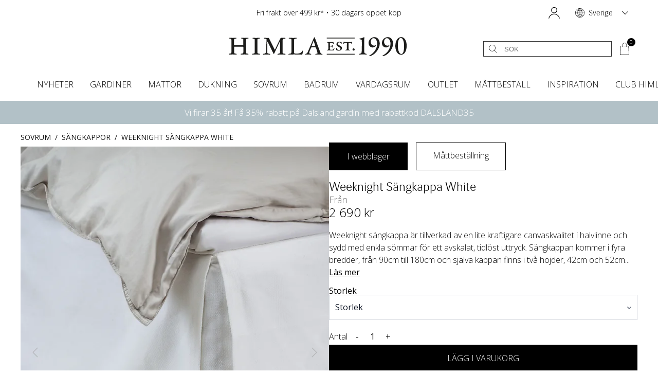

--- FILE ---
content_type: text/html; charset=UTF-8
request_url: https://himla.com/se/weeknight-sangkappa-white?nosto=nosto-page-category1
body_size: 34934
content:
<!DOCTYPE html>
<html lang="sv" style="overflow-y: scroll;">
<head>
    <meta charset="UTF-8">
    <title>Weeknight Sängkappa White | HIMLA - HIMLA</title>

        <script id="structdata-product" type="application/ld+json">{"@context":"https://schema.org","@type":"Product","name":"Weeknight S\u00e4ngkappa White","offers":{"@type":"AggregateOffer","price":2690,"lowPrice":2690,"priceCurrency":"SEK","availability":"https://schema.org/InStock"},"sku":"BE29-147-00-12-02","description":"Weeknight s\u00e4ngkappa \u00e4r tillverkad av en lite kraftigare canvaskvalitet i halvlinne och sydd med enkla s\u00f6mmar f\u00f6r ett avskalat, tidl\u00f6st uttryck. S\u00e4ngkappan kommer i fyra bredder, fr\u00e5n 90cm till 180cm och sj\u00e4lva kappan finns i tv\u00e5 h\u00f6jder, 42cm och 52cm. F\u00e4rgerna \u00e4r White och Ash. Ta hand om s\u00e4ngkappan genom att v\u00e4dra den vid behov. Mindre fl\u00e4ckar kan behandlas med ljummet vatten och fl\u00e4ckborttagning f\u00f6r textillier alternativt diskmedel eller tv\u00e4ttmedel. F\u00f6r sv\u00e5rare fl\u00e4ckar, l\u00e4mna till kemtv\u00e4tt.","image":["https://himla.com/media/catalog/product/cache/ca461f9fb09c6244922402f11eb6ac8e/B/E/BE29-147-00-12-02-BE29-147-00-12-02_10.jpg","https://himla.com/media/catalog/product/cache/ca461f9fb09c6244922402f11eb6ac8e/B/E/BE29-147-00-12-02-BE29-147-00-12-02.jpg","https://himla.com/media/catalog/product/cache/ca461f9fb09c6244922402f11eb6ac8e/B/E/BE29-147-00-12-02-BE29-147-00-12-02_12.jpg"]}</script>
    <script id="structdata-breadcrumbs" type="application/ld+json">{"@context":"https://schema.org","@type":"BreadcrumbList","itemListElement":[{"@type":"ListItem","position":1,"name":"Start","item":"https://himla.com/se/"},{"@type":"ListItem","position":2,"name":"Sovrum","item":"https://himla.com/se/sovrum"},{"@type":"ListItem","position":3,"name":"S\u00e4ngkappor","item":"https://himla.com/se/sovrum/sangkappor"},{"@type":"ListItem","position":4,"name":"Weeknight S\u00e4ngkappa White","item":"https://himla.com/se/weeknight-sangkappa-white"}]}</script>


    <meta name="description" content="Weeknight sängkappa är tillverkad av en lite kraftigare canvaskvalitet i halvlinne och sydd med enkla sömmar för ett avskalat, tidlöst uttryck. Sängkappan kommer i fyra bredder, från 90cm till 180cm och själva kappan finns i två höjder, 42cm och 52cm. Fär">
    <meta name="viewport" content="width=device-width, initial-scale=1 user-scalable=no">
    <meta name=“facebook-domain-verification” content=“oa9nu6r00twpv5alb0k5h52w3iyzkq” />
    <meta name="p:domain_verify" content="a1324bf07d5eb8572473103a90de11c6"/>

    <link rel="preconnect" href="https://s.pinimg.com" />
    <link rel="preconnect" href="https://connect.facebook.net" />
    <link rel="preconnect" href="https://www.googletagmanager.com" />


    
    
        <meta property="og:type" content="product" />
            <meta property="og:title" content="Weeknight&#x20;S&#xE4;ngkappa&#x20;White" />
            <meta property="og:description" content="Weeknight&#x20;s&#xE4;ngkappa&#x20;&#xE4;r&#x20;tillverkad&#x20;av&#x20;en&#x20;lite&#x20;kraftigare&#x20;canvaskvalitet&#x20;i&#x20;halvlinne&#x20;och&#x20;sydd&#x20;med&#x20;enkla&#x20;s&#xF6;mmar&#x20;f&#xF6;r&#x20;ett&#x20;avskalat,&#x20;tidl&#xF6;st&#x20;uttryck.&#x20;S&#xE4;ngkappan&#x20;kommer&#x20;i&#x20;fyra&#x20;bredder,&#x20;fr&#xE5;n&#x20;90cm&#x20;till&#x20;180cm&#x20;och&#x20;sj&#xE4;lva&#x20;kappan&#x20;finns&#x20;i&#x20;tv&#xE5;&#x20;h&#xF6;jder,&#x20;42cm&#x20;och&#x20;52cm.&#x20;F&#xE4;rgerna&#x20;&#xE4;r&#x20;White&#x20;och&#x20;Ash.&#x20;Ta&#x20;hand&#x20;om&#x20;s&#xE4;ngkappan&#x20;genom&#x20;att&#x20;v&#xE4;dra&#x20;den&#x20;vid&#x20;behov.&#x20;Mindre&#x20;fl&#xE4;ckar&#x20;kan&#x20;behandlas&#x20;med&#x20;ljummet&#x20;vatten&#x20;och&#x20;fl&#xE4;ckborttagning&#x20;f&#xF6;r&#x20;textillier&#x20;alternativt&#x20;diskmedel&#x20;eller&#x20;tv&#xE4;ttmedel.&#x20;F&#xF6;r&#x20;sv&#xE5;rare&#x20;fl&#xE4;ckar,&#x20;l&#xE4;mna&#x20;till&#x20;kemtv&#xE4;tt." />
            <meta property="og:image" content="https&#x3A;&#x2F;&#x2F;himla.com&#x2F;media&#x2F;catalog&#x2F;product&#x2F;cache&#x2F;ff5cc0a2f2d2e447cb6bd480708961ba&#x2F;B&#x2F;E&#x2F;BE29-147-00-12-02-BE29-147-00-12-02.jpg" />
            <meta property="og:image:alt" content="Weeknight&#x20;S&#xE4;ngkappa&#x20;White" />
            <meta property="og:price:amount" content="2690" />
            <meta property="og:price:currency" content="SEK" />
            <meta property="og:url" content="https&#x3A;&#x2F;&#x2F;himla.com&#x2F;se&#x2F;weeknight-sangkappa-white" />
    

        <link rel="canonical" href="https://himla.com/se/weeknight-sangkappa-white"/>

    <link rel="icon" type="image/x-icon" href="https://himla.com/media/favicon/stores/2/himla-emblem.png" />
    <link rel="shortcut icon" type="image/x-icon" href="https://himla.com/media/favicon/stores/2/himla-emblem.png" />
    <style>html, body { height: 100%; padding: 0; margin: 0; touch-action: manipulation; }</style>

                    <link rel="alternate" href="https://himla.com/se/weeknight-sangkappa-white" hreflang="sv"/>
                <link rel="alternate" href="https://himla.com/global/weeknight-bed-skirt-white" hreflang="en"/>
            
                        <link rel="preload" href="https://himla.com/media/whspa/Main.aa56020b.js" as="script"/>
        
                    <style>
                            *,:after,:before{--tw-border-spacing-x:0;--tw-border-spacing-y:0;--tw-translate-x:0;--tw-translate-y:0;--tw-rotate:0;--tw-skew-x:0;--tw-skew-y:0;--tw-scale-x:1;--tw-scale-y:1;--tw-scroll-snap-strictness:proximity;--tw-ring-offset-width:0px;--tw-ring-offset-color:#fff;--tw-ring-color:rgba(59,130,246,0.5);--tw-ring-offset-shadow:0 0 transparent;--tw-ring-shadow:0 0 transparent;--tw-shadow:0 0 transparent;--tw-shadow-colored:0 0 transparent}::backdrop{--tw-border-spacing-x:0;--tw-border-spacing-y:0;--tw-translate-x:0;--tw-translate-y:0;--tw-rotate:0;--tw-skew-x:0;--tw-skew-y:0;--tw-scale-x:1;--tw-scale-y:1;--tw-scroll-snap-strictness:proximity;--tw-ring-offset-width:0px;--tw-ring-offset-color:#fff;--tw-ring-color:rgba(59,130,246,0.5);--tw-ring-offset-shadow:0 0 transparent;--tw-ring-shadow:0 0 transparent;--tw-shadow:0 0 transparent;--tw-shadow-colored:0 0 transparent}.container{width:100%}@media (min-width:640px){.container{max-width:640px}}@media (min-width:768px){.container{max-width:768px}}@media (min-width:1024px){.container{max-width:1024px}}@media (min-width:1280px){.container{max-width:1280px}}@media (min-width:1536px){.container{max-width:1536px}}.pointer-events-none{pointer-events:none}.pointer-events-auto{pointer-events:auto}.visible{visibility:visible}.invisible{visibility:hidden}.static{position:static}.fixed{position:fixed}.\!absolute{position:absolute!important}.absolute{position:absolute}.relative{position:relative}.sticky{position:sticky}.inset-0{inset:0}.bottom-0{bottom:0}.left-0{left:0}.left-1\/2{left:50%}.right-0{right:0}.right-2{right:.5rem}.top-0{top:0}.top-1\/3{top:33.333333%}.top-4{top:1rem}.z-10{z-index:10}.col-start-1{grid-column-start:1}.row-start-1{grid-row-start:1}.m-0{margin:0}.m-4{margin:1rem}.m-6{margin:1.5rem}.mr-2{margin-right:.5rem}.mt-0{margin-top:0}.block{display:block}.inline-block{display:inline-block}.inline{display:inline}.flex{display:flex}.inline-flex{display:inline-flex}.table{display:table}.grid{display:grid}.contents{display:contents}.hidden{display:none}.size-5{width:1.25rem;height:1.25rem}.h-\[10px\]{height:10px}.h-\[20px\]{height:20px}.h-\[40px\]{height:40px}.h-\[50px\]{height:50px}.h-\[60px\]{height:60px}.h-\[70px\]{height:70px}.h-full{height:100%}.h-screen{height:100vh}.max-h-full{max-height:100%}.min-h-\[220px\]{min-height:220px}.min-h-full{min-height:100%}.w-4{width:1rem}.w-\[100vw\]{width:100vw}.w-\[10px\]{width:10px}.w-\[20px\]{width:20px}.w-\[40px\]{width:40px}.w-\[50px\]{width:50px}.w-\[60px\]{width:60px}.w-\[70px\]{width:70px}.w-full{width:100%}.min-w-0{min-width:0}.min-w-full{min-width:100%}.max-w-constrain{max-width:1200px}.max-w-full{max-width:100%}.max-w-md{max-width:28rem}.flex-1{flex:1 1 0%}.flex-shrink,.shrink{flex-shrink:1}.flex-grow,.grow{flex-grow:1}.grow-0{flex-grow:0}.origin-top{transform-origin:top}.-translate-x-1\/2{--tw-translate-x:-50%}.-translate-x-1\/2,.-translate-y-1\/2{transform:translate(var(--tw-translate-x),var(--tw-translate-y)) rotate(var(--tw-rotate)) skewX(var(--tw-skew-x)) skewY(var(--tw-skew-y)) scaleX(var(--tw-scale-x)) scaleY(var(--tw-scale-y))}.-translate-y-1\/2{--tw-translate-y:-50%}.transform{transform:translate(var(--tw-translate-x),var(--tw-translate-y)) rotate(var(--tw-rotate)) skewX(var(--tw-skew-x)) skewY(var(--tw-skew-y)) scaleX(var(--tw-scale-x)) scaleY(var(--tw-scale-y))}@keyframes spin{to{transform:rotate(1turn)}}.animate-spin{animation:spin 1s linear infinite}.cursor-pointer{cursor:pointer}.list-none{list-style-type:none}.appearance-none{-webkit-appearance:none;-moz-appearance:none;appearance:none}.grid-cols-1{grid-template-columns:repeat(1,minmax(0,1fr))}.grid-cols-2{grid-template-columns:repeat(2,minmax(0,1fr))}.grid-cols-3{grid-template-columns:repeat(3,minmax(0,1fr))}.flex-row{flex-direction:row}.flex-col{flex-direction:column}.flex-wrap{flex-wrap:wrap}.flex-nowrap{flex-wrap:nowrap}.items-start{align-items:flex-start}.items-end{align-items:flex-end}.items-center{align-items:center}.justify-end{justify-content:flex-end}.justify-center{justify-content:center}.justify-between{justify-content:space-between}.justify-items-center{justify-items:center}.gap-2{gap:.5rem}.gap-4{gap:1rem}.gap-8{gap:2rem}.gap-x-4{-moz-column-gap:1rem;column-gap:1rem}.gap-y-2{row-gap:.5rem}.space-x-1>:not([hidden])~:not([hidden]){--tw-space-x-reverse:0;margin-right:calc(0.25rem*var(--tw-space-x-reverse));margin-left:calc(0.25rem*(1 - var(--tw-space-x-reverse)))}.space-x-2>:not([hidden])~:not([hidden]){--tw-space-x-reverse:0;margin-right:calc(0.5rem*var(--tw-space-x-reverse));margin-left:calc(0.5rem*(1 - var(--tw-space-x-reverse)))}.space-x-4>:not([hidden])~:not([hidden]){--tw-space-x-reverse:0;margin-right:calc(1rem*var(--tw-space-x-reverse));margin-left:calc(1rem*(1 - var(--tw-space-x-reverse)))}.space-y-2>:not([hidden])~:not([hidden]){--tw-space-y-reverse:0;margin-top:calc(0.5rem*(1 - var(--tw-space-y-reverse)));margin-bottom:calc(0.5rem*var(--tw-space-y-reverse))}.space-y-4>:not([hidden])~:not([hidden]){--tw-space-y-reverse:0;margin-top:calc(1rem*(1 - var(--tw-space-y-reverse)));margin-bottom:calc(1rem*var(--tw-space-y-reverse))}.space-y-6>:not([hidden])~:not([hidden]){--tw-space-y-reverse:0;margin-top:calc(1.5rem*(1 - var(--tw-space-y-reverse)));margin-bottom:calc(1.5rem*var(--tw-space-y-reverse))}.self-end{align-self:flex-end}.self-center{align-self:center}.justify-self-end{justify-self:end}.overflow-hidden{overflow:hidden}.overflow-y-auto{overflow-y:auto}.overscroll-contain{overscroll-behavior:contain}.truncate{overflow:hidden;text-overflow:ellipsis;white-space:nowrap}.whitespace-normal{white-space:normal}.whitespace-nowrap{white-space:nowrap}.whitespace-pre-wrap{white-space:pre-wrap}.whitespace-break-spaces{white-space:break-spaces}.rounded{border-radius:.25rem}.rounded-2xl{border-radius:1rem}.rounded-full{border-radius:9999px}.rounded-t-xl{border-top-left-radius:.75rem;border-top-right-radius:.75rem}.border{border-width:1px}.border-solid{border-style:solid}.border-\[\#ccc\]{--tw-border-opacity:1;border-color:rgb(204 204 204/var(--tw-border-opacity,1))}.border-\[\#e8e8e8\]{--tw-border-opacity:1;border-color:rgb(232 232 232/var(--tw-border-opacity,1))}.border-black{--tw-border-opacity:1;border-color:rgb(0 0 0/var(--tw-border-opacity,1))}.border-linkgray{--tw-border-opacity:1;border-color:rgb(50 50 50/var(--tw-border-opacity,1))}.bg-\[\#3d3d3b\]{--tw-bg-opacity:1;background-color:rgb(61 61 59/var(--tw-bg-opacity,1))}.bg-\[\#f7f7f7\]{--tw-bg-opacity:1;background-color:rgb(247 247 247/var(--tw-bg-opacity,1))}.bg-black{--tw-bg-opacity:1;background-color:rgb(0 0 0/var(--tw-bg-opacity,1))}.bg-gray-500{--tw-bg-opacity:1;background-color:rgb(107 114 128/var(--tw-bg-opacity,1))}.bg-stockgreen{--tw-bg-opacity:1;background-color:rgb(135 189 92/var(--tw-bg-opacity,1))}.bg-stockred{--tw-bg-opacity:1;background-color:rgb(187 16 16/var(--tw-bg-opacity,1))}.bg-stockyellow{--tw-bg-opacity:1;background-color:rgb(253 219 83/var(--tw-bg-opacity,1))}.bg-transparent{background-color:transparent}.bg-white{--tw-bg-opacity:1;background-color:rgb(255 255 255/var(--tw-bg-opacity,1))}.bg-opacity-75{--tw-bg-opacity:0.75}.\!p-4{padding:1rem!important}.p-16{padding:4rem}.p-2{padding:.5rem}.p-4{padding:1rem}.px-1{padding-left:.25rem;padding-right:.25rem}.px-3{padding-left:.75rem;padding-right:.75rem}.px-4{padding-left:1rem;padding-right:1rem}.px-6{padding-left:1.5rem;padding-right:1.5rem}.px-8{padding-left:2rem;padding-right:2rem}.px-\[60px\]{padding-left:60px;padding-right:60px}.py-1{padding-top:.25rem;padding-bottom:.25rem}.py-2{padding-top:.5rem;padding-bottom:.5rem}.py-3{padding-top:.75rem;padding-bottom:.75rem}.py-4{padding-top:1rem;padding-bottom:1rem}.py-8{padding-top:2rem;padding-bottom:2rem}.pb-3{padding-bottom:.75rem}.pl-3{padding-left:.75rem}.pr-1\.5{padding-right:.375rem}.pr-8{padding-right:2rem}.pt-4{padding-top:1rem}.text-left{text-align:left}.text-center{text-align:center}.font-sans{font-family:ui-sans-serif,system-ui,sans-serif,Apple Color Emoji,Segoe UI Emoji,Segoe UI Symbol,Noto Color Emoji}.text-2xl{font-size:1.5rem;line-height:2rem}.text-base{font-size:1rem;line-height:1.5rem}.text-lg{font-size:1.125rem;line-height:1.75rem}.text-sm{font-size:.875rem;line-height:1.25rem}.text-xl{font-size:1.25rem;line-height:1.75rem}.text-xs{font-size:.75rem;line-height:1rem}.\!font-light{font-weight:300!important}.font-\[200\]{font-weight:200}.font-\[300\]{font-weight:300}.font-\[400\]{font-weight:400}.font-extralight{font-weight:200}.font-light{font-weight:300}.font-medium{font-weight:500}.font-normal{font-weight:400}.font-semibold{font-weight:600}.uppercase{text-transform:uppercase}.capitalize{text-transform:capitalize}.\!italic{font-style:italic!important}.italic{font-style:italic}.leading-6{line-height:1.5rem}.leading-\[1\.1\]{line-height:1.1}.leading-none{line-height:1}.\!text-red-500{--tw-text-opacity:1!important;color:rgb(239 68 68/var(--tw-text-opacity,1))!important}.text-\[\#4ab54a\]{--tw-text-opacity:1;color:rgb(74 181 74/var(--tw-text-opacity,1))}.text-\[rgb\(255\2c _50\2c _50\)\]{--tw-text-opacity:1;color:rgb(255 50 50/var(--tw-text-opacity,1))}.text-black{--tw-text-opacity:1;color:rgb(0 0 0/var(--tw-text-opacity,1))}.text-gray-400{--tw-text-opacity:1;color:rgb(156 163 175/var(--tw-text-opacity,1))}.text-gray-500{--tw-text-opacity:1;color:rgb(107 114 128/var(--tw-text-opacity,1))}.text-gray-900{--tw-text-opacity:1;color:rgb(17 24 39/var(--tw-text-opacity,1))}.text-grey{color:#7f7f7f}.text-linkgray{--tw-text-opacity:1;color:rgb(50 50 50/var(--tw-text-opacity,1))}.text-neutral-500{--tw-text-opacity:1;color:rgb(115 115 115/var(--tw-text-opacity,1))}.text-neutral-900{--tw-text-opacity:1;color:rgb(23 23 23/var(--tw-text-opacity,1))}.text-red-500{--tw-text-opacity:1;color:rgb(239 68 68/var(--tw-text-opacity,1))}.text-white{--tw-text-opacity:1;color:rgb(255 255 255/var(--tw-text-opacity,1))}.underline{text-decoration-line:underline}.\!opacity-0{opacity:0!important}.opacity-100{opacity:1}.opacity-30{opacity:.3}.shadow{--tw-shadow:0 1px 3px 0 rgba(0,0,0,0.1),0 1px 2px -1px rgba(0,0,0,0.1);--tw-shadow-colored:0 1px 3px 0 var(--tw-shadow-color),0 1px 2px -1px var(--tw-shadow-color)}.shadow,.shadow-\[0_0_10px_1px_rgba\(51\2c 51\2c 51\2c 0\.1\)\]{box-shadow:var(--tw-ring-offset-shadow,0 0 transparent),var(--tw-ring-shadow,0 0 transparent),var(--tw-shadow)}.shadow-\[0_0_10px_1px_rgba\(51\2c 51\2c 51\2c 0\.1\)\]{--tw-shadow:0 0 10px 1px rgba(51,51,51,0.1);--tw-shadow-colored:0 0 10px 1px var(--tw-shadow-color)}.shadow-xl{--tw-shadow:0 20px 25px -5px rgba(0,0,0,0.1),0 8px 10px -6px rgba(0,0,0,0.1);--tw-shadow-colored:0 20px 25px -5px var(--tw-shadow-color),0 8px 10px -6px var(--tw-shadow-color);box-shadow:var(--tw-ring-offset-shadow,0 0 transparent),var(--tw-ring-shadow,0 0 transparent),var(--tw-shadow)}.outline{outline-style:solid}.outline-1{outline-width:1px}.-outline-offset-1{outline-offset:-1px}.outline-gray-300{outline-color:#d1d5db}.blur{--tw-blur:blur(8px)}.blur,.drop-shadow-lg{filter:var(--tw-blur) var(--tw-brightness) var(--tw-contrast) var(--tw-grayscale) var(--tw-hue-rotate) var(--tw-invert) var(--tw-saturate) var(--tw-sepia) var(--tw-drop-shadow)}.drop-shadow-lg{--tw-drop-shadow:drop-shadow(0 10px 8px rgba(0,0,0,0.04)) drop-shadow(0 4px 3px rgba(0,0,0,0.1))}.filter{filter:var(--tw-blur) var(--tw-brightness) var(--tw-contrast) var(--tw-grayscale) var(--tw-hue-rotate) var(--tw-invert) var(--tw-saturate) var(--tw-sepia) var(--tw-drop-shadow)}.transition{transition-property:color,background-color,border-color,text-decoration-color,fill,stroke,opacity,box-shadow,transform,filter,-webkit-backdrop-filter;transition-property:color,background-color,border-color,text-decoration-color,fill,stroke,opacity,box-shadow,transform,filter,backdrop-filter;transition-property:color,background-color,border-color,text-decoration-color,fill,stroke,opacity,box-shadow,transform,filter,backdrop-filter,-webkit-backdrop-filter;transition-timing-function:cubic-bezier(.4,0,.2,1);transition-duration:.15s}.transition-all{transition-property:all;transition-timing-function:cubic-bezier(.4,0,.2,1);transition-duration:.15s}.transition-opacity{transition-property:opacity;transition-timing-function:cubic-bezier(.4,0,.2,1);transition-duration:.15s}.transition-transform{transition-property:transform;transition-timing-function:cubic-bezier(.4,0,.2,1);transition-duration:.15s}.duration-100{transition-duration:.1s}.duration-200{transition-duration:.2s}.ease-in-out{transition-timing-function:cubic-bezier(.4,0,.2,1)}.ease-out{transition-timing-function:cubic-bezier(0,0,.2,1)}.\[font-family\:\'Siri\'\]{font-family:Siri}.placeholder\:text-gray-400::-moz-placeholder{--tw-text-opacity:1;color:rgb(156 163 175/var(--tw-text-opacity,1))}.placeholder\:text-gray-400::placeholder{--tw-text-opacity:1;color:rgb(156 163 175/var(--tw-text-opacity,1))}.first-of-type\:text-gray-400:first-of-type{--tw-text-opacity:1;color:rgb(156 163 175/var(--tw-text-opacity,1))}.focus-within\:outline:focus-within{outline-style:solid}.focus-within\:outline-1:focus-within{outline-width:1px}.focus-within\:-outline-offset-2:focus-within{outline-offset:-2px}.focus-within\:outline-gray-400:focus-within{outline-color:#9ca3af}.hover\:scale-\[1\.025\]:hover{--tw-scale-x:1.025;--tw-scale-y:1.025;transform:translate(var(--tw-translate-x),var(--tw-translate-y)) rotate(var(--tw-rotate)) skewX(var(--tw-skew-x)) skewY(var(--tw-skew-y)) scaleX(var(--tw-scale-x)) scaleY(var(--tw-scale-y))}.hover\:rounded-t-xl:hover{border-top-left-radius:.75rem;border-top-right-radius:.75rem}.hover\:bg-\[\#333\]:hover{--tw-bg-opacity:1;background-color:rgb(51 51 51/var(--tw-bg-opacity,1))}.hover\:bg-\[\#eeeeee\]:hover{--tw-bg-opacity:1;background-color:rgb(238 238 238/var(--tw-bg-opacity,1))}.hover\:bg-\[rgb\(87\2c 87\2c 84\)\]:hover{--tw-bg-opacity:1;background-color:rgb(87 87 84/var(--tw-bg-opacity,1))}.hover\:bg-black:hover{--tw-bg-opacity:1;background-color:rgb(0 0 0/var(--tw-bg-opacity,1))}.hover\:text-white:hover{--tw-text-opacity:1;color:rgb(255 255 255/var(--tw-text-opacity,1))}.hover\:underline:hover{text-decoration-line:underline}.hover\:brightness-110:hover{--tw-brightness:brightness(1.1)}.hover\:brightness-95:hover,.hover\:brightness-110:hover{filter:var(--tw-blur) var(--tw-brightness) var(--tw-contrast) var(--tw-grayscale) var(--tw-hue-rotate) var(--tw-invert) var(--tw-saturate) var(--tw-sepia) var(--tw-drop-shadow)}.hover\:brightness-95:hover{--tw-brightness:brightness(.95)}.focus\:outline:focus{outline-style:solid}.focus\:outline-0:focus{outline-width:0}.focus\:outline-1:focus{outline-width:1px}.focus\:-outline-offset-2:focus{outline-offset:-2px}.focus\:outline-gray-400:focus{outline-color:#9ca3af}.disabled\:border-neutral-600:disabled{--tw-border-opacity:1;border-color:rgb(82 82 82/var(--tw-border-opacity,1))}.disabled\:bg-neutral-400:disabled{--tw-bg-opacity:1;background-color:rgb(163 163 163/var(--tw-bg-opacity,1))}.disabled\:text-black:disabled{--tw-text-opacity:1;color:rgb(0 0 0/var(--tw-text-opacity,1))}@media (min-width:640px){.sm\:order-first{order:-9999}.sm\:m-4{margin:1rem}.sm\:size-4{width:1rem;height:1rem}.sm\:w-1\/3{width:33.333333%}.sm\:\!p-4{padding:1rem!important}.sm\:p-10{padding:2.5rem}}@media (min-width:768px){.md\:w-1\/4{width:25%}.md\:grid-cols-3{grid-template-columns:repeat(3,minmax(0,1fr))}.md\:p-0{padding:0}}@media (min-width:1024px){.lg\:text-2xl{font-size:1.5rem;line-height:2rem}}@media (min-width:1280px){.xl\:min-h-\[397px\]{min-height:397px}}.\[\&\:\:backdrop\]\:bg-black\/40::backdrop{background-color:rgba(0,0,0,.4)}*{margin:0;padding:0}:after,:before{box-sizing:border-box;margin:0;padding:0}.a-a{--base-space:calc(var(--base-space)*0.5)}.a-aa{padding:calc(var(--base-space)*1)}.a-ab{padding-top:calc(var(--base-space)*1)}.a-ac{padding-right:calc(var(--base-space)*1)}.a-ad{padding-bottom:calc(var(--base-space)*1)}.a-ae,.a-af{padding-left:calc(var(--base-space)*1)}.a-af{padding-right:calc(var(--base-space)*1)}.a-ag{padding-bottom:calc(var(--base-space)*1);padding-top:calc(var(--base-space)*1)}.a-ah{padding:calc(var(--base-space)*2)}.a-ai{padding-top:calc(var(--base-space)*2)}.a-aj{padding-right:calc(var(--base-space)*2)}.a-ak{padding-bottom:calc(var(--base-space)*2)}.a-al,.a-am{padding-left:calc(var(--base-space)*2)}.a-am{padding-right:calc(var(--base-space)*2)}.a-an{padding-bottom:calc(var(--base-space)*2);padding-top:calc(var(--base-space)*2)}.a-ao{padding:calc(var(--base-space)*4)}.a-ap{padding-top:calc(var(--base-space)*4)}.a-aq{padding-right:calc(var(--base-space)*4)}.a-ar{padding-bottom:calc(var(--base-space)*4)}.a-as,.a-at{padding-left:calc(var(--base-space)*4)}.a-at{padding-right:calc(var(--base-space)*4)}.a-au{padding-bottom:calc(var(--base-space)*4);padding-top:calc(var(--base-space)*4)}.a-av{padding:calc(var(--base-space)*8)}.a-aw{padding-top:calc(var(--base-space)*8)}.a-ax{padding-right:calc(var(--base-space)*8)}.a-ay{padding-bottom:calc(var(--base-space)*8)}.a-az{padding-left:calc(var(--base-space)*8)}.a-b{--base-space:calc(var(--base-space)*0.75)}.a-ba{padding-left:calc(var(--base-space)*8);padding-right:calc(var(--base-space)*8)}.a-bb{padding-bottom:calc(var(--base-space)*8);padding-top:calc(var(--base-space)*8)}.a-bc{padding:calc(var(--base-space)*16)}.a-bd{padding-top:calc(var(--base-space)*16)}.a-be{padding-right:calc(var(--base-space)*16)}.a-bf{padding-bottom:calc(var(--base-space)*16)}.a-bg,.a-bh{padding-left:calc(var(--base-space)*16)}.a-bh{padding-right:calc(var(--base-space)*16)}.a-bi{padding-bottom:calc(var(--base-space)*16);padding-top:calc(var(--base-space)*16)}.a-bj{font-size:.75em}.a-bk{font-size:.8em}.a-bl{font-size:1em}.a-bm,.a-bn{font-size:2em}.a-bo{font-size:1.5em}.a-bp{font-size:1.2em}.a-bq{font-size:1em}.a-br{font-family:Open Sans,sans-serif}.a-bs{font-family:Siri,sans-serif}.a-c{--base-space:calc(var(--base-space)*1.25)}.a-d{--base-space:calc(var(--base-space)*2)}.a-e{--base-space:1em}.a-f{padding:calc(var(--base-space)*0.125)}.a-g{padding-top:calc(var(--base-space)*0.125)}.a-h{padding-right:calc(var(--base-space)*0.125)}.a-i{padding-bottom:calc(var(--base-space)*0.125)}.a-j,.a-k{padding-left:calc(var(--base-space)*0.125)}.a-k{padding-right:calc(var(--base-space)*0.125)}.a-l{padding-bottom:calc(var(--base-space)*0.125);padding-top:calc(var(--base-space)*0.125)}.a-m{padding:calc(var(--base-space)*0.25)}.a-n{padding-top:calc(var(--base-space)*0.25)}.a-o{padding-right:calc(var(--base-space)*0.25)}.a-p{padding-bottom:calc(var(--base-space)*0.25)}.a-q,.a-r{padding-left:calc(var(--base-space)*0.25)}.a-r{padding-right:calc(var(--base-space)*0.25)}.a-s{padding-bottom:calc(var(--base-space)*0.25);padding-top:calc(var(--base-space)*0.25)}.a-t{padding:calc(var(--base-space)*0.5)}.a-u{padding-top:calc(var(--base-space)*0.5)}.a-v{padding-right:calc(var(--base-space)*0.5)}.a-w{padding-bottom:calc(var(--base-space)*0.5)}.a-x,.a-y{padding-left:calc(var(--base-space)*0.5)}.a-y{padding-right:calc(var(--base-space)*0.5)}.a-z{padding-bottom:calc(var(--base-space)*0.5);padding-top:calc(var(--base-space)*0.5)}:root{--base-font-size:1em;--base-space:16px;--icon-bg-color:#eee;--icon-fg-color:#000;font-family:Open Sans,sans-serif;font-size:1em;line-height:1.4142135623730951}a{color:inherit;text-decoration:unset}a:focus{outline-style:none}button{background:transparent;border-style:none;cursor:pointer;font-family:inherit;font-size:inherit;line-height:unset}button:active{color:inherit}button:focus{outline-style:none}h1,h2,h3,h4,h5,h6{font-size:inherit;font-weight:inherit}html{background-color:#fff;color:#000}input[type=date]{border:none;border-radius:unset;color:inherit;font-family:unset;font-size:unset;height:auto;line-height:unset}input[type=date]:focus{outline-style:none}input[type=datetime-local]{border:none;border-radius:unset;color:inherit;font-family:unset;font-size:unset;height:auto;line-height:unset}input[type=datetime-local]:focus{outline-style:none}input[type=email]{border:none;border-radius:unset;color:inherit;font-family:unset;font-size:unset;height:auto;line-height:unset}input[type=email]:focus{outline-style:none}input[type=number]{border:none;border-radius:unset;color:inherit;font-family:unset;font-size:unset;height:auto;line-height:unset}input[type=number]:focus{outline-style:none}input[type=password]{border:none;border-radius:unset;color:inherit;font-family:unset;font-size:unset;height:auto;line-height:unset}input[type=password]:focus{outline-style:none}input[type=search]{border:none;border-radius:unset;color:inherit;font-family:unset;font-size:unset;height:auto;line-height:unset}input[type=search]:focus{outline-style:none}input[type=tel]{border:none;border-radius:unset;color:inherit;font-family:unset;font-size:unset;height:auto;line-height:unset}input[type=tel]:focus{outline-style:none}input[type=text]{border:none;border-radius:unset;color:inherit;font-family:unset;font-size:unset;height:auto;line-height:unset}input[type=text]:focus{outline-style:none}input[type=time]{border:none;border-radius:unset;color:inherit;font-family:unset;font-size:unset;height:auto;line-height:unset}input[type=time]:focus{outline-style:none}input[type=week]{border:none;border-radius:unset;color:inherit;font-family:unset;font-size:unset;height:auto;line-height:unset}input[type=week]:focus,select{outline-style:none}select{-webkit-appearance:none;-moz-appearance:none;appearance:none;background-color:transparent;border:none;color:inherit;cursor:pointer;font-family:inherit;font-size:inherit;font-style:inherit;line-height:1.1}textarea{border-radius:unset;border-style:none;font-family:unset;font-size:unset;height:auto;line-height:unset}.b-a{background-color:#fff;border-bottom:1px solid #eee;position:relative}.b-b{font-size:14px;font-weight:700;width:100%}.b-c{font-size:12px}.b-d{border:1px solid #e86262;color:#e13232}.b-d,.b-e{font-style:italic}.b-e{border:1px solid #fabd89;color:#a81919}.b-f{border:1px solid #afafaf;color:#202020;font-style:italic}.b-g{width:100%}.b-h{position:absolute;right:0;top:1em}.b-i{display:flex;font-size:14px;padding-top:16px}.b-i .b-j{font-family:Open Sans,sans-serif;font-weight:700}.b-i .b-l{color:#5d5d5d;padding-left:.5em}.b-m{background-color:#fff;flex-basis:300px}.b-n{border-bottom:1px solid #eee;height:1px}.b-o{background-color:#fff;box-shadow:0 0 10px rgba(0,0,0,.050980392156862744)}.b-p{color:#5d5d5d;font-family:Siri,sans-serif;font-size:1.2em;padding-bottom:1em;text-align:center}.b-q{background-color:#eee;font-size:inherit;height:1em;margin-bottom:.2em;margin-top:.2em}.b-r,.b-s{font-family:Open Sans,sans-serif}.b-s{font-size:1.5em}.c-a{align-items:flex-start;display:flex;flex-direction:row;flex-grow:0}.c-d{font-style:italic}.c-d>*{margin-left:1em}.c-d>:first-child{margin-left:0}.c-e{color:#ff3232}.c-e,.c-f{font-style:italic}input.c-b{border:1px solid #404040;height:100%;padding-left:16px;padding-right:16px;width:100%}.d-a{font-size:1.2em;text-align:center}.d-c{flex-basis:300px;flex-grow:1;flex-shrink:1}.e-a{background-color:#fff;border-top:1px solid #eee;bottom:0;left:0;position:fixed;right:0}.e-a .e-b{flex-basis:450px;flex-grow:3;flex-shrink:1}.e-a .e-c{flex-basis:150px;flex-grow:1;flex-shrink:1}.f-a,.f-b{font-weight:300}.f-b{color:#5d5d5d;font-size:max(.4em,12px);text-decoration:line-through}.f-c{color:#ff3232}.f-c,.f-d{font-weight:300}.f-d{color:#6e6e6e;font-size:.75em;line-height:1}.g-a{grid-template-columns:repeat(auto-fill,minmax(max(100px,25%),1fr))}.g-a,.g-b{display:grid;grid-column-gap:32px;grid-row-gap:32px}.g-b{grid-template-columns:repeat(auto-fill,minmax(max(100px,20%),1fr))}.g-c{grid-column-gap:12px;grid-row-gap:12px;grid-template-columns:repeat(auto-fill,minmax(max(100px,18%),1fr))}.g-c,.g-d{display:grid}.g-d{grid-column-gap:16px;grid-row-gap:16px;grid-template-columns:repeat(auto-fill,minmax(67px,1fr))}.g-e{cursor:pointer;display:flex;flex-direction:column;grid-row-gap:.4em;position:relative;transition:transform .2s}.g-f{font-size:1em;text-align:center;white-space:normal}.g-h{right:4px}.g-h,.g-i{position:absolute;top:4px}.g-i{left:4px}.g-j{align-items:center;display:flex;flex-direction:row}.g-j>*~*{margin-left:.5em}.g-k{align-self:center;text-align:center}.g-l{display:grid;grid-row-gap:1em;grid-template-columns:repeat(auto-fill,minmax(max(200px,30%),1fr))}.g-l>*{align-items:center}.g-m>*{display:flex;flex-direction:row;justify-content:space-between;padding:1em 0}.g-m>*~*{border-top:1px solid #ddd}.g-m>.g-n{align-items:flex-start}.g-o{display:flex;flex-grow:0;justify-content:flex-end}.g-p{padding:8px}.g-p .g-q{display:grid;font-size:14px;grid-row-gap:1em;grid-template-columns:100%}.g-r{font-size:1.15em}.g-r,.g-s{color:#666}.g-s{display:flex;flex-direction:row}.g-t>input[type=range]{opacity:1;outline:none;position:static}.g-u>:last-child{text-align:right}.g-w{display:grid;grid-column-gap:1em;grid-row-gap:1em;grid-template-columns:repeat(auto-fit,minmax(150px,1fr));padding:1em}.g-x{overflow-x:auto}.g-x ul{list-style:none}.g-y{--icon-fg-color:#9f9f9f;align-items:center;color:#9f9f9f;display:inline-flex;font-family:Siri,sans-serif;font-size:.8em;white-space:nowrap}.g-y>.g-aa{display:inline-block;margin-left:.5em}.g-y>.g-aa>svg{width:1em}.g-y>.g-z{display:inline-block;white-space:nowrap}.g-y.g-ab{color:#000}.g-y.g-ab>.g-z{max-width:none}input.g-v{display:inline-block;flex-basis:120px;flex-grow:1;flex-shrink:1;font-size:.8em;min-width:0;padding:.5em}.h-a{align-items:start;display:grid}.h-b{align-items:center;display:flex;flex-direction:row;font-size:.8em;font-weight:700}.h-b.h-c:after{color:#e13232;content:"*";font-size:1.2em}input.h-d{border:1px solid #ddd;padding:.25em .5em}.i-a{color:#c83232}.i-a,.i-b{font-style:italic}.i-b{color:#202020}.i-c{display:grid;grid-column-gap:16px;grid-row-gap:16px;grid-template-columns:minmax(100px,max-content) minmax(180px,auto);transform-origin:top;transition:all .2s ease-out}.i-d{max-height:1000px;opacity:1;transform:scaleY(1)}.i-e{max-height:0;opacity:0;transform:scaleY(0)}.i-f{display:flex;white-space:pre-wrap}.i-i{font-size:2em}.i-i,.i-j{font-weight:500;line-height:1.1}.i-j{font-size:22px}.i-k{line-height:1.5}.i-l{right:10px}.i-l,.i-m{position:absolute;top:10px}.i-m{left:10px}.j-a{border-left:8px solid;border-radius:3px;box-shadow:0 0 5px rgba(0,0,0,.30196078431372547);padding:1em;pointer-events:auto}.j-a,.j-a.j-b{background-color:#fff;border-color:#202020;color:#202020}.j-a.j-c{border-color:#328e53;color:#328e53}.j-a.j-c,.j-a.j-d{background-color:#fff}.j-a.j-d{border-color:#c83232;color:#c83232}.j-e{display:grid;grid-row-gap:1em;max-width:min(100%,550px);padding:1em;pointer-events:none}[data-qty-badge]{position:relative}[data-qty-badge].k-f:after{left:50%;position:absolute;top:50%;transform:translateY(-90%)}[data-qty-badge]:after{align-items:center;background:#3eb168;border-radius:50%;box-sizing:content-box;color:#fff;content:attr(data-qty-badge);display:grid;font-size:.8em;height:1em;justify-content:center;line-height:1.25;padding:.25em;transition:transform .1s ease-out;width:1em}.k-a,.k-b{background-color:#fff;border-bottom:1px solid #eee;border-top:1px solid #eee}.k-c{padding:.8em}.k-d{cursor:pointer;display:grid;grid-column-gap:.5em;grid-template-columns:auto auto;position:relative;transition:color .1s ease-out}.k-d:hover:after{box-shadow:0 0 2px rgba(0,0,0,.2);transform:scale(1.25)}.k-e{display:inline-block;padding:.8em;position:relative}.k-h{padding:.5em 1em}.k-i{position:-webkit-sticky;position:sticky;top:0;z-index:100}.k-j{background:#b7cfc6}.k-l{display:grid;grid-template-columns:1fr 1fr 1fr}.k-m{justify-content:flex-start}.k-m,.k-n{align-items:center;display:flex}.k-n{justify-content:center}.k-o{align-items:center;display:flex;justify-content:flex-end}input.k-g{border:1px solid #eee;border-radius:2px;padding:.5em 1em;width:100%}.l-a{align-items:center;display:inline-grid}.l-a>svg{max-height:100%;max-width:100%}.m-a{background:#fff;border:1px solid #303030;color:#202020;transition:backkground .2s ease-out}.m-a.m-b{border-color:transparent}.m-a.m-c{border-color:#bfbfbf;color:#bfbfbf;cursor:default}.m-a:focus{outline:0 solid transparent}.m-a:not(.m-c):hover{background:#eee;cursor:pointer}.m-d{background:#b7cfc6;border:1px solid transparent;color:#000;transition:backkground .2s ease-out}.m-d.m-c{background:#bfbfbf;cursor:default}.m-d:focus{outline:0 solid transparent}.m-d:not(.m-c):hover{background:#a6c4b8;cursor:pointer}.m-e{background:#303030;border:1px solid transparent;color:#eee;transition:backkground .2s ease-out}.m-e.m-c{background:#bfbfbf;cursor:default}.m-e:focus{outline:0 solid transparent}.m-e:not(.m-c):hover{background:#404040;cursor:pointer}.m-f{background:#303030;border-bottom:3px solid #000;color:#fff;transition:background .2s ease-out}.m-f.m-c{background:#bfbfbf;color:#eee;cursor:default}.m-f:active{color:#fff}.m-f:focus{outline:0 solid transparent}.m-f:not(.m-c):hover{background:#4c4c4c;cursor:pointer}.n-b{opacity:0;position:absolute}.n-b,.n-b~.n-c{height:14px;width:14px}.n-b~.n-c{background-color:#fff;border:1px solid #666;border-radius:100px;flex-shrink:0;margin-right:.75em;position:relative}.n-b~.n-c>.n-d{background-color:#666;border-radius:100px;height:100%;position:absolute;transform:scale(0);transition:all .15s ease-out;width:100%}.n-b:checked~.n-c>.n-d{transform:scale(.65)}.o-a{align-items:center;display:flex}.o-a>.o-b{align-items:flex-start;display:flex;flex-direction:row}.o-a>.o-c:disabled~.o-b{color:#9f9f9f}.o-c{height:0;opacity:0;position:absolute;width:0}.o-c~.o-b>.o-e{align-items:center;border:1px solid #202020;border-radius:50%;display:flex;flex-direction:row;flex-grow:0;flex-shrink:0;height:18px;justify-content:center;margin-right:.5em;width:18px}.o-c~.o-b>.o-e>.o-f{background-color:#202020;border-radius:50%;height:75%;transform:scale(0);transition:transform .1s ease-out;width:75%}.o-c~.o-b>.o-g{line-height:125%}.o-c:checked~.o-b>.o-e>.o-f{transform:scale(1)}.o-c:disabled~.o-b>.o-e{border-color:#9f9f9f}.o-c:disabled~.o-b>.o-e>.o-f{background:#9f9f9f}.o-c:focus~.o-b>.o-e{box-shadow:0 0 1px 1px #74a390}.o-d>.o-b{border:1px solid #404040;transition:border-color .1s ease-out,box-shadow .1s ease-out,transform .1s ease-out}.o-d>.o-b:hover{box-shadow:0 0 4px rgba(0,0,0,.2);cursor:pointer;transform:scale(1.025)}.o-d>.o-c:checked~.o-b{border-color:#3eb168}.o-d>.o-c:disabled~.o-b{border-color:#9f9f9f;color:#9f9f9f}.o-d>.o-c:disabled~.o-b:hover{box-shadow:none;cursor:default;transform:none}.o-d>.o-c:focus~.o-b{box-shadow:0 0 1px 1px #74a390}.o-h{position:relative}.o-i{display:grid;grid-column-gap:16px;grid-row-gap:16px;grid-template-columns:repeat(auto-fill,minmax(250px,1fr))}.p-a{min-width:0;overflow-x:hidden;padding:10px 16px;text-overflow:ellipsis;white-space:nowrap}.p-b>.p-a{padding-right:1.5em}.p-c{align-items:center;background-color:#fff;border:1px solid #202020;border-radius:2px;display:grid;grid-template-areas:"select";position:relative}.p-c>.p-a{grid-area:select}.p-c>.p-a:focus+.p-d{box-shadow:0 0 3px #bfbfbf;transition:box-shadow .1s ease-out}.p-c>.p-d{bottom:-1px;left:-1px;pointer-events:none;position:absolute;right:-1px;top:-1px}.p-c.p-b:after{background-color:#202020;clip-path:polygon(100% 0,0 0,50% 100%);content:"";grid-area:select;height:.4em;justify-self:end;margin:0 .5em;pointer-events:none;width:.7em}.p-c.p-e{border-color:#9f9f9f;color:#9f9f9f;font-style:italic;pointer-events:none}.p-c.p-e>.p-a{cursor:default;pointer-events:none}.p-c.p-e>.p-a:focus+.p-d{box-shadow:none}.p-c.p-e.p-b:after{background-color:#9f9f9f}.p-c.p-e:hover{box-shadow:none}.p-c.p-e:hover.p-b:after{background-color:#9f9f9f;transform:none}.p-c:hover{box-shadow:0 0 3px #bfbfbf;transition:box-shadow .1s ease-out}.p-c:hover:after{background-color:#404040;transform:scale(1.07);transition:transform .1s ease-out}*{box-sizing:border-box}.q-a{--spacing-x:0em;--spacing-y:0em;align-items:stretch;display:flex;flex-direction:row;flex-wrap:wrap;justify-content:flex-start;pointer-events:none}.q-a>*,.q-a>:not(.q-a):not(.q-n){pointer-events:auto}.q-a>:not(.q-m):not(.q-n):not(.q-a){margin-left:var(--spacing-x);margin-top:var(--spacing-y)}.q-a.q-aa{margin-left:calc(var(--base-space)*-2);max-width:calc(100% + var(--base-space)*2)}.q-a.q-aa>.q-a,.q-a.q-aa>.q-n{margin-left:calc(var(--base-space)*2 - var(--spacing-x))}.q-a.q-ab{margin-left:calc(var(--base-space)*-4);max-width:calc(100% + var(--base-space)*4)}.q-a.q-ab>.q-a,.q-a.q-ab>.q-n{margin-left:calc(var(--base-space)*4 - var(--spacing-x))}.q-a.q-ac{margin-left:calc(var(--base-space)*-8);max-width:calc(100% + var(--base-space)*8)}.q-a.q-ac>.q-a,.q-a.q-ac>.q-n{margin-left:calc(var(--base-space)*8 - var(--spacing-x))}.q-a.q-ad{margin-left:calc(var(--base-space)*-16);max-width:calc(100% + var(--base-space)*16)}.q-a.q-ad>.q-a,.q-a.q-ad>.q-n{margin-left:calc(var(--base-space)*16 - var(--spacing-x))}.q-a.q-b{justify-content:space-between}.q-a.q-c{justify-content:space-around}.q-a.q-d{flex-wrap:nowrap}.q-a.q-e{justify-content:flex-start}.q-a.q-f{justify-content:flex-end}.q-a.q-g{align-items:flex-start}.q-a.q-h{align-items:flex-end}.q-a.q-i{justify-content:center}.q-a.q-j{align-items:center}.q-a.q-k{align-items:stretch}.q-a.q-l>:not(.q-m){flex-grow:1}.q-a.q-o{margin-top:calc(var(--base-space)*-0.125);max-height:calc(100% + var(--base-space)*0.125)}.q-a.q-o>.q-a,.q-a.q-o>.q-n{margin-top:calc(var(--base-space)*0.125 - var(--spacing-y))}.q-a.q-p{margin-top:calc(var(--base-space)*-0.25);max-height:calc(100% + var(--base-space)*0.25)}.q-a.q-p>.q-a,.q-a.q-p>.q-n{margin-top:calc(var(--base-space)*0.25 - var(--spacing-y))}.q-a.q-q{margin-top:calc(var(--base-space)*-0.5);max-height:calc(100% + var(--base-space)*0.5)}.q-a.q-q>.q-a,.q-a.q-q>.q-n{margin-top:calc(var(--base-space)*0.5 - var(--spacing-y))}.q-a.q-r{margin-top:calc(var(--base-space)*-1);max-height:calc(100% + var(--base-space)*1)}.q-a.q-r>.q-a,.q-a.q-r>.q-n{margin-top:calc(var(--base-space)*1 - var(--spacing-y))}.q-a.q-s{margin-top:calc(var(--base-space)*-2);max-height:calc(100% + var(--base-space)*2)}.q-a.q-s>.q-a,.q-a.q-s>.q-n{margin-top:calc(var(--base-space)*2 - var(--spacing-y))}.q-a.q-t{margin-top:calc(var(--base-space)*-4);max-height:calc(100% + var(--base-space)*4)}.q-a.q-t>.q-a,.q-a.q-t>.q-n{margin-top:calc(var(--base-space)*4 - var(--spacing-y))}.q-a.q-u{margin-top:calc(var(--base-space)*-8);max-height:calc(100% + var(--base-space)*8)}.q-a.q-u>.q-a,.q-a.q-u>.q-n{margin-top:calc(var(--base-space)*8 - var(--spacing-y))}.q-a.q-v{margin-top:calc(var(--base-space)*-16);max-height:calc(100% + var(--base-space)*16)}.q-a.q-v>.q-a,.q-a.q-v>.q-n{margin-top:calc(var(--base-space)*16 - var(--spacing-y))}.q-a.q-w{margin-left:calc(var(--base-space)*-0.125);max-width:calc(100% + var(--base-space)*0.125)}.q-a.q-w>.q-a,.q-a.q-w>.q-n{margin-left:calc(var(--base-space)*0.125 - var(--spacing-x))}.q-a.q-x{margin-left:calc(var(--base-space)*-0.25);max-width:calc(100% + var(--base-space)*0.25)}.q-a.q-x>.q-a,.q-a.q-x>.q-n{margin-left:calc(var(--base-space)*0.25 - var(--spacing-x))}.q-a.q-y{margin-left:calc(var(--base-space)*-0.5);max-width:calc(100% + var(--base-space)*0.5)}.q-a.q-y>.q-a,.q-a.q-y>.q-n{margin-left:calc(var(--base-space)*0.5 - var(--spacing-x))}.q-a.q-z{margin-left:calc(var(--base-space)*-1);max-width:calc(100% + var(--base-space)*1)}.q-a.q-z>.q-a,.q-a.q-z>.q-n{margin-left:calc(var(--base-space)*1 - var(--spacing-x))}.q-a:not(.q-l):not(.q-i):not(.q-b):not(.q-c):not(.q-f):not(.q-e)>:not(.q-m){flex-grow:1}.q-aa.q-a{--spacing-x:calc(var(--base-space)*2)}.q-aa.q-n{--spacing-y:calc(var(--base-space)*2)}.q-ab.q-a{--spacing-x:calc(var(--base-space)*4)}.q-ab.q-n{--spacing-y:calc(var(--base-space)*4)}.q-ac.q-a{--spacing-x:calc(var(--base-space)*8)}.q-ac.q-n{--spacing-y:calc(var(--base-space)*8)}.q-ad.q-a{--spacing-x:calc(var(--base-space)*16)}.q-ad.q-n{--spacing-y:calc(var(--base-space)*16)}.q-n{--spacing-x:0em;--spacing-y:0em;align-items:stretch;display:flex;flex-direction:column;flex-wrap:nowrap;justify-content:flex-start;max-height:100%;pointer-events:none}.q-n>:not(.q-a):not(.q-n){pointer-events:auto}.q-n>:not(.q-m):not(.q-n):not(.q-a){margin-left:var(--spacing-x);margin-top:var(--spacing-y)}.q-n.q-aa{margin-top:calc(var(--base-space)*-2);max-height:calc(100% + var(--base-space)*2)}.q-n.q-aa>.q-a,.q-n.q-aa>.q-n{margin-top:calc(var(--base-space)*2 - var(--spacing-y))}.q-n.q-ab{margin-top:calc(var(--base-space)*-4);max-height:calc(100% + var(--base-space)*4)}.q-n.q-ab>.q-a,.q-n.q-ab>.q-n{margin-top:calc(var(--base-space)*4 - var(--spacing-y))}.q-n.q-ac{margin-top:calc(var(--base-space)*-8);max-height:calc(100% + var(--base-space)*8)}.q-n.q-ac>.q-a,.q-n.q-ac>.q-n{margin-top:calc(var(--base-space)*8 - var(--spacing-y))}.q-n.q-ad{margin-top:calc(var(--base-space)*-16);max-height:calc(100% + var(--base-space)*16)}.q-n.q-ad>.q-a,.q-n.q-ad>.q-n{margin-top:calc(var(--base-space)*16 - var(--spacing-y))}.q-n.q-b{justify-content:space-between}.q-n.q-c{justify-content:space-around}.q-n.q-e{align-items:flex-start}.q-n.q-f{align-items:flex-end}.q-n.q-g{justify-content:flex-start}.q-n.q-h{justify-content:flex-end}.q-n.q-i{align-items:center}.q-n.q-j{justify-content:center}.q-n.q-k>:not(.q-m){flex-grow:1}.q-n.q-l{align-items:stretch}.q-n.q-o{margin-left:calc(var(--base-space)*-0.125);max-width:calc(100% + var(--base-space)*0.125)}.q-n.q-o>.q-a,.q-n.q-o>.q-n{margin-left:calc(var(--base-space)*0.125 - var(--spacing-x))}.q-n.q-p{margin-left:calc(var(--base-space)*-0.25);max-width:calc(100% + var(--base-space)*0.25)}.q-n.q-p>.q-a,.q-n.q-p>.q-n{margin-left:calc(var(--base-space)*0.25 - var(--spacing-x))}.q-n.q-q{margin-left:calc(var(--base-space)*-0.5);max-width:calc(100% + var(--base-space)*0.5)}.q-n.q-q>.q-a,.q-n.q-q>.q-n{margin-left:calc(var(--base-space)*0.5 - var(--spacing-x))}.q-n.q-r{margin-left:calc(var(--base-space)*-1);max-width:calc(100% + var(--base-space)*1)}.q-n.q-r>.q-a,.q-n.q-r>.q-n{margin-left:calc(var(--base-space)*1 - var(--spacing-x))}.q-n.q-s{margin-left:calc(var(--base-space)*-2);max-width:calc(100% + var(--base-space)*2)}.q-n.q-s>.q-a,.q-n.q-s>.q-n{margin-left:calc(var(--base-space)*2 - var(--spacing-x))}.q-n.q-t{margin-left:calc(var(--base-space)*-4);max-width:calc(100% + var(--base-space)*4)}.q-n.q-t>.q-a,.q-n.q-t>.q-n{margin-left:calc(var(--base-space)*4 - var(--spacing-x))}.q-n.q-u{margin-left:calc(var(--base-space)*-8);max-width:calc(100% + var(--base-space)*8)}.q-n.q-u>.q-a,.q-n.q-u>.q-n{margin-left:calc(var(--base-space)*8 - var(--spacing-x))}.q-n.q-v{margin-left:calc(var(--base-space)*-16);max-width:calc(100% + var(--base-space)*16)}.q-n.q-v>.q-a,.q-n.q-v>.q-n{margin-left:calc(var(--base-space)*16 - var(--spacing-x))}.q-n.q-w{margin-top:calc(var(--base-space)*-0.125);max-height:calc(100% + var(--base-space)*0.125)}.q-n.q-w>.q-a,.q-n.q-w>.q-n{margin-top:calc(var(--base-space)*0.125 - var(--spacing-y))}.q-n.q-x{margin-top:calc(var(--base-space)*-0.25);max-height:calc(100% + var(--base-space)*0.25)}.q-n.q-x>.q-a,.q-n.q-x>.q-n{margin-top:calc(var(--base-space)*0.25 - var(--spacing-y))}.q-n.q-y{margin-top:calc(var(--base-space)*-0.5);max-height:calc(100% + var(--base-space)*0.5)}.q-n.q-y>.q-a,.q-n.q-y>.q-n{margin-top:calc(var(--base-space)*0.5 - var(--spacing-y))}.q-n.q-z{margin-top:calc(var(--base-space)*-1);max-height:calc(100% + var(--base-space)*1)}.q-n.q-z>.q-a,.q-n.q-z>.q-n{margin-top:calc(var(--base-space)*1 - var(--spacing-y))}.q-o.q-a{--spacing-y:calc(var(--base-space)*0.125)}.q-o.q-n{--spacing-x:calc(var(--base-space)*0.125)}.q-p.q-a{--spacing-y:calc(var(--base-space)*0.25)}.q-p.q-n{--spacing-x:calc(var(--base-space)*0.25)}.q-q.q-a{--spacing-y:calc(var(--base-space)*0.5)}.q-q.q-n{--spacing-x:calc(var(--base-space)*0.5)}.q-r.q-a{--spacing-y:calc(var(--base-space)*1)}.q-r.q-n{--spacing-x:calc(var(--base-space)*1)}.q-s.q-a{--spacing-y:calc(var(--base-space)*2)}.q-s.q-n{--spacing-x:calc(var(--base-space)*2)}.q-t.q-a{--spacing-y:calc(var(--base-space)*4)}.q-t.q-n{--spacing-x:calc(var(--base-space)*4)}.q-u.q-a{--spacing-y:calc(var(--base-space)*8)}.q-u.q-n{--spacing-x:calc(var(--base-space)*8)}.q-v.q-a{--spacing-y:calc(var(--base-space)*16)}.q-v.q-n{--spacing-x:calc(var(--base-space)*16)}.q-w.q-a{--spacing-x:calc(var(--base-space)*0.125)}.q-w.q-n{--spacing-y:calc(var(--base-space)*0.125)}.q-x.q-a{--spacing-x:calc(var(--base-space)*0.25)}.q-x.q-n{--spacing-y:calc(var(--base-space)*0.25)}.q-y.q-a{--spacing-x:calc(var(--base-space)*0.5)}.q-y.q-n{--spacing-y:calc(var(--base-space)*0.5)}.q-z.q-a{--spacing-x:calc(var(--base-space)*1)}.q-z.q-n{--spacing-y:calc(var(--base-space)*1)}.r-a{display:grid;grid-template-columns:[full-start] minmax(16px,1fr) [main-start] minmax(0,1200px) [main-end] minmax(16px,1fr) [full-end]}.r-a>*{grid-column:main}.r-a>.r-j{grid-column:full}.r-a>.r-k{grid-column:main}.r-a.r-b{grid-row-gap:calc(var(--base-space)*0 + 125)}.r-a.r-c{grid-row-gap:calc(var(--base-space)*0 + 25)}.r-a.r-d{grid-row-gap:calc(var(--base-space)*0 + 5)}.r-a.r-e{grid-row-gap:calc(var(--base-space)*1)}.r-a.r-f{grid-row-gap:calc(var(--base-space)*2)}.r-a.r-g{grid-row-gap:calc(var(--base-space)*4)}.r-a.r-h{grid-row-gap:calc(var(--base-space)*8)}.r-a.r-i{grid-row-gap:calc(var(--base-space)*16)}.r-a.r-l{--page-min-padding:8px}.s-a{align-items:center;display:flex;justify-content:center;position:relative}.s-a>*{max-height:100%;max-width:100%;position:absolute;top:50%;transform:translateY(-50%)}.s-b{padding-top:100%}.s-c{align-items:center;display:flex;justify-content:center;overflow:hidden;position:relative}.s-c>*{max-height:100%;max-width:100%;position:absolute;top:50%;transform:translateY(-50%) scale(1.25)}.t-a{display:flex;overflow:hidden;position:relative}.t-a.t-b>.t-c{display:none}.t-a.t-d>.t-e::-webkit-scrollbar{height:0;width:0}.t-a.t-f .t-g{scroll-snap-align:center}.t-c{bottom:0;flex-wrap:wrap;justify-content:center;left:0;padding:16px;pointer-events:none;position:absolute}.t-c,.t-e{display:flex;flex-direction:row;width:100%}.t-e{align-items:center;flex-wrap:nowrap;-webkit-overflow-scrolling:touch;overflow-x:auto;scroll-behavior:smooth;scroll-snap-type:x mandatory}.t-e::-webkit-scrollbar{height:10px;width:0}.t-e::-webkit-scrollbar-thumb{background:rgba(0,0,0,.4);border-radius:10px}.t-e::-webkit-scrollbar-track{background:transparent;height:0}.t-g{flex-basis:100%;flex-grow:1;scroll-snap-align:start;width:100%}.t-g,.t-h{flex-shrink:0}.t-h{background:rgba(0,0,0,.7490196078431373);border-radius:50%;cursor:pointer;display:inline-block;height:10px;margin-left:5px;margin-top:5px;pointer-events:auto;transition:transform .1s ease-out;width:10px}.t-h:active{transform:scale(1.25)}.t-h:first-child{margin-left:0}.t-h:hover{transform:scale(1.25)}.t-i{display:flex;flex-basis:0;flex-direction:row;flex-grow:1;max-width:100%;overflow:hidden;position:relative}.t-i>*{flex-basis:6em;flex-grow:0;flex-shrink:0;margin-right:32px}.t-i>:last-child{margin-right:0}.u-a{z-index:400}.u-b{background-color:rgba(0,0,0,.14901960784313725);left:0;right:0;transition:all .3s ease-out}.u-b,.u-c{bottom:0;position:fixed;top:0}.u-c{background:#fff;display:flex;flex-direction:column;min-height:100%;-webkit-overflow-scrolling:touch;overflow-y:auto;right:100%;transition:transform .2s ease-out .1s,box-shadow .3s ease-out;width:85%;z-index:400}.u-d .u-c{box-shadow:0 0 10px rgba(0,0,0,.30196078431372547);transform:translateX(100%)}.u-e .u-b{background-color:transparent;pointer-events:none}.u-e .u-c{transform:translateX(0)}.u-f{background:#fff;border-bottom:1px solid #ddd;display:grid;grid-template-columns:1fr 2fr 1fr;min-height:70px;position:-webkit-sticky;position:sticky;top:0;width:100%;z-index:100}.u-f .u-g{align-items:center;display:inline-grid;padding:1.5em}.u-f .u-g>svg{height:1.2em;width:1.2em}.u-f>*{align-items:center;display:flex;flex-direction:row;justify-content:center;text-align:center}.u-f>:first-child{justify-content:start;text-align:left}.u-f>:last-child{justify-content:end;text-align:right}.u-h{background:#fff;bottom:0;box-shadow:0 0 20px rgba(0,0,0,.10196078431372549);position:-webkit-sticky;position:sticky;width:100%;z-index:10}.v-a,.v-b{font-size:2em}.v-a,.v-b,.v-c{font-family:Siri,sans-serif;line-height:1.1}.v-c{font-size:1.5em}.v-d{font-size:1.2em}.v-d,.v-e{font-family:Siri,sans-serif;line-height:1.1}.v-e{font-size:1em}.v-f{line-height:1.5em}.v-g{font-style:italic;text-decoration:underline;transition:all .1s ease-out}.v-g:hover{filter:brightness(120%)}.v-h{list-style:disc}.v-h,.v-i{padding-left:2em}.v-k{font-weight:700}.v-l{font-style:italic}.v-m{white-space:normal}.v-m *~.v-a,.v-m *~.v-b,.v-m *~.v-c,.v-m *~.v-d,.v-m *~.v-f,.v-m *~.v-g,.v-m .v-f+.v-f{margin-top:1em}.v-n{text-align:center}.v-o{white-space:pre-wrap}@font-face{font-family:Siri;font-style:normal;font-weight:200;src:url(Siri-Thin.77c625e6.otf) format("opentype")}@font-face{font-family:Siri;font-style:normal;font-weight:300;src:url(Siri-Light.a8d54970.otf) format("opentype")}@font-face{font-family:Siri;font-style:italic;font-weight:300;src:url(Siri-LightItalic.ddf4356c.otf) format("opentype")}@font-face{font-family:Siri;font-style:normal;font-weight:400;src:url(Siri-Regular.42812235.otf) format("opentype")}@font-face{font-family:Siri;font-style:normal;font-weight:500;src:url(Siri-Medium.6229c8a8.otf) format("opentype")}                        </style>
            </head>
<body>
    <div id="main"></div>
            <script>
        parcelRequire=function(e,r,t,n){var i,o="function"==typeof parcelRequire&&parcelRequire,u="function"==typeof require&&require;function f(t,n){if(!r[t]){if(!e[t]){var i="function"==typeof parcelRequire&&parcelRequire;if(!n&&i)return i(t,!0);if(o)return o(t,!0);if(u&&"string"==typeof t)return u(t);var c=new Error("Cannot find module '"+t+"'");throw c.code="MODULE_NOT_FOUND",c}p.resolve=function(r){return e[t][1][r]||r},p.cache={};var l=r[t]=new f.Module(t);e[t][0].call(l.exports,p,l,l.exports,this)}return r[t].exports;function p(e){return f(p.resolve(e))}}f.isParcelRequire=!0,f.Module=function(e){this.id=e,this.bundle=f,this.exports={}},f.modules=e,f.cache=r,f.parent=o,f.register=function(r,t){e[r]=[function(e,r){r.exports=t},{}]};for(var c=0;c<t.length;c++)try{f(t[c])}catch(e){i||(i=e)}if(t.length){var l=f(t[t.length-1]);"object"==typeof exports&&"undefined"!=typeof module?module.exports=l:"function"==typeof define&&define.amd?define(function(){return l}):n&&(this[n]=l)}if(parcelRequire=f,i)throw i;return f}({"HhQe":[function(require,module,exports) {
function e(){var e=document.createElement("div");e.style.padding="1rem",e.style.fontFamily="Arial, sans-serif";var t=document.createElement("h1"),o=document.createElement("p"),r=document.createElement("p");t.innerText="Your brower is out of date!",o.innerHTML="Please update your browser to view this site.",r.innerHTML='Have a look at <a href="http://outdatedbrowser.com/en">http://outdatedbrowser.com/en</a> for supported browsers.',e.appendChild(t),e.appendChild(o),e.appendChild(r),document.body.appendChild(e)}module.exports={showOutdatedBrowserMessage:e};
},{}],"uDwL":[function(require,module,exports) {
"use strict";var e=require("local/browser-test");window.WHElm=window.WHElm||{},window.WHElm.bootstrap=function(t,o,r){if(void 0===window.Symbol||!CSS.supports("grid-row","1"))(0,e.showOutdatedBrowserMessage)();else{var s=t["entry.js"],d=document.createElement("script");d.onload=function(){window.WHElm.deferredBootstrap(t,o,r)},d.setAttribute("src",s),d.type="text/javascript",document.head.appendChild(d)}};
},{"local/browser-test":"HhQe"}]},{},["uDwL"], null);
            var assets = {"entry.js":"https:\/\/himla.com\/media\/whspa\/Main.aa56020b.js"};
                            var flags = JSON.parse('{"pathInFragment":false,"basePath":"\\/se\\/","baseUrlAssets":"https:\\/\\/himla.com\\/media\\/whspa\\/assets\\/","urlRewrites":[{"from":"ullmatta-rug-natural-60x90-cm","to":"catalog\\/product\\/view\\/id\\/3343"},{"from":"ullmatta-rug-natural-140x200-cm","to":"catalog\\/product\\/view\\/id\\/3344"},{"from":"ullmatta-steelgrey-140x200-cm","to":"catalog\\/product\\/view\\/id\\/3346"},{"from":"ullmatta-rug-natural-170x230-cm","to":"catalog\\/product\\/view\\/id\\/3347"},{"from":"ullmatta-rug-natural-200x300-cm","to":"catalog\\/product\\/view\\/id\\/3348"},{"from":"ullmatta-steelgrey-200x300-cm","to":"catalog\\/product\\/view\\/id\\/3350"},{"from":"ebba-tablecloth-natural-160x160-cm","to":"catalog\\/product\\/view\\/id\\/3351"},{"from":"ebba-tablecloth-natural-160x270-cm","to":"catalog\\/product\\/view\\/id\\/3352"},{"from":"ebba-tablecloth-natural-160x330-cm","to":"catalog\\/product\\/view\\/id\\/3353"},{"from":"ebba-linneservett-natural-2-pack","to":"catalog\\/product\\/view\\/id\\/3355"},{"from":"ullmatta-rug-natural-80x150-cm","to":"catalog\\/product\\/view\\/id\\/3357"},{"from":"ullmatta-rug-natural-80x230-cm","to":"catalog\\/product\\/view\\/id\\/3358"},{"from":"lina-towel-white-30x50-cm","to":"catalog\\/product\\/view\\/id\\/3361"},{"from":"lina-towel-white-50x70-cm","to":"catalog\\/product\\/view\\/id\\/3362"},{"from":"lina-towel-white-70x140-cm","to":"catalog\\/product\\/view\\/id\\/3363"},{"from":"ebba-roman-blind-white-80x180-cm","to":"catalog\\/product\\/view\\/id\\/3364"},{"from":"ebba-roman-blind-natural-80x180-cm","to":"catalog\\/product\\/view\\/id\\/3365"},{"from":"ebba-roman-blind-natural-90x180-cm","to":"catalog\\/product\\/view\\/id\\/3366"},{"from":"ebba-roman-blind-natural-100x180-cm","to":"catalog\\/product\\/view\\/id\\/3367"},{"from":"ebba-roman-blind-natural-110x180-cm","to":"catalog\\/product\\/view\\/id\\/3368"},{"from":"ebba-roman-blind-natural-120x180-cm","to":"catalog\\/product\\/view\\/id\\/3369"},{"from":"ebba-roman-blind-natural-130x180-cm","to":"catalog\\/product\\/view\\/id\\/3370"},{"from":"ebba-roman-blind-natural-140x180-cm","to":"catalog\\/product\\/view\\/id\\/3371"},{"from":"ebba-roman-blind-white-90x180-cm","to":"catalog\\/product\\/view\\/id\\/3372"},{"from":"ebba-roman-blind-white-100x180-cm","to":"catalog\\/product\\/view\\/id\\/3373"},{"from":"ebba-roman-blind-white-110x180-cm","to":"catalog\\/product\\/view\\/id\\/3374"},{"from":"ebba-roman-blind-white-120x180-cm","to":"catalog\\/product\\/view\\/id\\/3375"},{"from":"ebba-roman-blind-white-130x180-cm","to":"catalog\\/product\\/view\\/id\\/3376"},{"from":"ebba-roman-blind-white-140x180-cm","to":"catalog\\/product\\/view\\/id\\/3377"},{"from":"lina-towel-white-100x150-cm","to":"catalog\\/product\\/view\\/id\\/3378"},{"from":"ebba-roman-blind-natural-150x180-cm","to":"catalog\\/product\\/view\\/id\\/3398"},{"from":"ebba-roman-blind-white-150x180-cm","to":"catalog\\/product\\/view\\/id\\/3399"},{"from":"ebba-roman-blind-natural-160x180-cm","to":"catalog\\/product\\/view\\/id\\/3400"},{"from":"ebba-roman-blind-white-160x180-cm","to":"catalog\\/product\\/view\\/id\\/3401"},{"from":"lina-towel-mother-of-pearl-100x150-cm","to":"catalog\\/product\\/view\\/id\\/3410"},{"from":"lina-towel-mother-of-pearl-70x140-cm","to":"catalog\\/product\\/view\\/id\\/3411"},{"from":"lina-towel-mother-of-pearl-50x70-cm","to":"catalog\\/product\\/view\\/id\\/3412"},{"from":"lina-towel-mother-of-pearl-30x50-cm","to":"catalog\\/product\\/view\\/id\\/3413"},{"from":"love-bath-mat-white-50x80-cm","to":"catalog\\/product\\/view\\/id\\/3423"},{"from":"love-bath-mat-mother-of-pearl-50x80-cm","to":"catalog\\/product\\/view\\/id\\/3424"},{"from":"sunshine-roll-up-blind-white-90x120-cm","to":"catalog\\/product\\/view\\/id\\/3442"},{"from":"sunshine-roll-up-blind-white-100x120-cm","to":"catalog\\/product\\/view\\/id\\/3443"},{"from":"sunshine-roll-up-blind-white-130x120-cm","to":"catalog\\/product\\/view\\/id\\/3444"},{"from":"sunshine-roll-up-blind-white-110x120-cm","to":"catalog\\/product\\/view\\/id\\/3445"},{"from":"soul-paslakan-mother-of-pearl-150x210-cm","to":"catalog\\/product\\/view\\/id\\/3470"},{"from":"soul-orngott-mother-of-pearl-50x60-cm","to":"catalog\\/product\\/view\\/id\\/3471"},{"from":"soul-paslakan-mother-of-pearl-220x220-cm","to":"catalog\\/product\\/view\\/id\\/3476"},{"from":"saro-rug-denim-80x150-cm","to":"catalog\\/product\\/view\\/id\\/3488"},{"from":"saro-rug-denim-140x200-cm","to":"catalog\\/product\\/view\\/id\\/3490"},{"from":"saro-rug-linen-140x200-cm","to":"catalog\\/product\\/view\\/id\\/3491"},{"from":"saro-rug-linen-170x230-cm","to":"catalog\\/product\\/view\\/id\\/3492"},{"from":"saro-rug-denim-170x230-cm","to":"catalog\\/product\\/view\\/id\\/3493"},{"from":"saro-rug-off-white-80x150-cm","to":"catalog\\/product\\/view\\/id\\/3497"},{"from":"saro-rug-off-white-140x200-cm","to":"catalog\\/product\\/view\\/id\\/3498"},{"from":"saro-rug-off-white-170x230-cm","to":"catalog\\/product\\/view\\/id\\/3499"},{"from":"soul-underlakan-mother-of-pearl-160x270-cm","to":"catalog\\/product\\/view\\/id\\/3506"},{"from":"sunshine-linneservett-white-4-pack","to":"catalog\\/product\\/view\\/id\\/3515"},{"from":"sunshine-bordslopare-white","to":"catalog\\/product\\/view\\/id\\/3516"},{"from":"sunshine-tablecloth-white-145x250-cm","to":"catalog\\/product\\/view\\/id\\/3517"},{"from":"saro-rug-concrete-80x150-cm","to":"catalog\\/product\\/view\\/id\\/3519"},{"from":"saro-rug-concrete-140x200-cm","to":"catalog\\/product\\/view\\/id\\/3521"},{"from":"saro-rug-concrete-170x230-cm","to":"catalog\\/product\\/view\\/id\\/3523"},{"from":"saro-rug-concrete-80x230-cm","to":"catalog\\/product\\/view\\/id\\/3526"},{"from":"saro-rug-denim-80x230-cm","to":"catalog\\/product\\/view\\/id\\/3527"},{"from":"saro-rug-linen-80x230-cm","to":"catalog\\/product\\/view\\/id\\/3528"},{"from":"saro-rug-off-white-80x230-cm","to":"catalog\\/product\\/view\\/id\\/3529"},{"from":"sunshine-linneservett-natural-4-pack","to":"catalog\\/product\\/view\\/id\\/3544"},{"from":"sunshine-bordslopare-natural","to":"catalog\\/product\\/view\\/id\\/3546"},{"from":"sunshine-tablecloth-natural-145x250-cm","to":"catalog\\/product\\/view\\/id\\/3547"},{"from":"soul-paslakan-white-150x210-cm","to":"catalog\\/product\\/view\\/id\\/3555"},{"from":"soul-paslakan-white-220x220-cm","to":"catalog\\/product\\/view\\/id\\/3557"},{"from":"soul-orngott-white-50x60-cm","to":"catalog\\/product\\/view\\/id\\/3558"},{"from":"soul-underlakan-white-270x270-cm","to":"catalog\\/product\\/view\\/id\\/3562"},{"from":"dalsland-gardin-white-145x290-cm","to":"catalog\\/product\\/view\\/id\\/3563"},{"from":"love-bath-mat-white-70x110-cm","to":"catalog\\/product\\/view\\/id\\/3571"},{"from":"sunshine-linneservett-ash-4-pack","to":"catalog\\/product\\/view\\/id\\/3594"},{"from":"sunshine-bordslopare-ash","to":"catalog\\/product\\/view\\/id\\/3595"},{"from":"sunshine-tablecloth-ash-145x250-cm","to":"catalog\\/product\\/view\\/id\\/3596"},{"from":"sunshine-tablecloth-natural-145x330-cm","to":"catalog\\/product\\/view\\/id\\/3600"},{"from":"sunshine-tablecloth-white-145x330-cm","to":"catalog\\/product\\/view\\/id\\/3601"},{"from":"dalsland-knythissgardin-white-120x120-cm","to":"catalog\\/product\\/view\\/id\\/3609"},{"from":"dalsland-knythissgardin-white-90x120-cm","to":"catalog\\/product\\/view\\/id\\/3610"},{"from":"dalsland-knythissgardin-white-100x120-cm","to":"catalog\\/product\\/view\\/id\\/3611"},{"from":"dalsland-knythissgardin-white-110x120-cm","to":"catalog\\/product\\/view\\/id\\/3612"},{"from":"dalsland-knythissgardin-white-130x120-cm","to":"catalog\\/product\\/view\\/id\\/3613"},{"from":"dalsland-knythissgardin-white-140x120-cm","to":"catalog\\/product\\/view\\/id\\/3614"},{"from":"soul-paslakan-lead-150x210-cm","to":"catalog\\/product\\/view\\/id\\/3618"},{"from":"soul-orngott-lead-50x60-cm","to":"catalog\\/product\\/view\\/id\\/3622"},{"from":"soul-underlakan-lead-270x270-cm","to":"catalog\\/product\\/view\\/id\\/3628"},{"from":"sunshine-tablecloth-ash-145x330-cm","to":"catalog\\/product\\/view\\/id\\/3631"},{"from":"sunshine-roll-up-blind-white-120x120-cm","to":"catalog\\/product\\/view\\/id\\/3650"},{"from":"sunshine-roll-up-blind-natural-120x120-cm","to":"catalog\\/product\\/view\\/id\\/3651"},{"from":"sunshine-roll-up-blind-white-140x120-cm","to":"catalog\\/product\\/view\\/id\\/3652"},{"from":"sunshine-roll-up-blind-natural-140x120-cm","to":"catalog\\/product\\/view\\/id\\/3653"},{"from":"sunshine-roll-up-blind-natural-90x120-cm","to":"catalog\\/product\\/view\\/id\\/3655"},{"from":"sunshine-roll-up-blind-natural-100x120-cm","to":"catalog\\/product\\/view\\/id\\/3656"},{"from":"sunshine-roll-up-blind-natural-110x120-cm","to":"catalog\\/product\\/view\\/id\\/3657"},{"from":"sunshine-roll-up-blind-natural-130x120-cm","to":"catalog\\/product\\/view\\/id\\/3658"},{"from":"sunshine-gardin-white-140x290-cm","to":"catalog\\/product\\/view\\/id\\/3712"},{"from":"sunshine-gardin-natural-140x290-cm","to":"catalog\\/product\\/view\\/id\\/3732"},{"from":"dalsland-gardin-pearl-145x290-cm","to":"catalog\\/product\\/view\\/id\\/3773"},{"from":"sunday-hissgardin-chalk-110x180-cm","to":"catalog\\/product\\/view\\/id\\/3774"},{"from":"hannelin-overkast-natural-white-160x260-cm","to":"catalog\\/product\\/view\\/id\\/3783"},{"from":"hannelin-overkast-natural-white-260x260-cm","to":"catalog\\/product\\/view\\/id\\/3784"},{"from":"sunshine-linneservett-charcoal-4-pack","to":"catalog\\/product\\/view\\/id\\/3785"},{"from":"sunshine-bordslopare-charcoal","to":"catalog\\/product\\/view\\/id\\/3788"},{"from":"sunshine-tablecloth-charcoal-145x250-cm","to":"catalog\\/product\\/view\\/id\\/3791"},{"from":"sunshine-tablecloth-charcoal-145x330-cm","to":"catalog\\/product\\/view\\/id\\/3792"},{"from":"hannelin-overkast-white-white-160x260-cm","to":"catalog\\/product\\/view\\/id\\/3829"},{"from":"hannelin-overkast-white-white-260x260-cm","to":"catalog\\/product\\/view\\/id\\/3832"},{"from":"dalsland-gardin-optical-white-145x290-cm","to":"catalog\\/product\\/view\\/id\\/3842"},{"from":"love-bath-mat-mother-of-pearl-70x110-cm","to":"catalog\\/product\\/view\\/id\\/3845"},{"from":"sunshine-gardin-ash-140x290-cm","to":"catalog\\/product\\/view\\/id\\/3860"},{"from":"ullmatta-stone-60x90-cm","to":"catalog\\/product\\/view\\/id\\/3862"},{"from":"ullmatta-stone-80x150-cm","to":"catalog\\/product\\/view\\/id\\/3863"},{"from":"ullmatta-stone-170x230-cm","to":"catalog\\/product\\/view\\/id\\/3864"},{"from":"ullmatta-stone-140x200-cm","to":"catalog\\/product\\/view\\/id\\/3865"},{"from":"ullmatta-stone-200x300-cm","to":"catalog\\/product\\/view\\/id\\/3866"},{"from":"ullmatta-stone-80x230-cm","to":"catalog\\/product\\/view\\/id\\/3867"},{"from":"hannelin-plad-natural-white","to":"catalog\\/product\\/view\\/id\\/4010"},{"from":"hannelin-plad-white-white","to":"catalog\\/product\\/view\\/id\\/4040"},{"from":"sunshine-linneservett-silence-4-pack","to":"catalog\\/product\\/view\\/id\\/4132"},{"from":"sunshine-bordslopare-silence","to":"catalog\\/product\\/view\\/id\\/4135"},{"from":"sunshine-tablecloth-silence-145x250-cm","to":"catalog\\/product\\/view\\/id\\/4138"},{"from":"sunshine-tablecloth-silence-145x330-cm","to":"catalog\\/product\\/view\\/id\\/4139"},{"from":"lina-towel-cool-30x50-cm","to":"catalog\\/product\\/view\\/id\\/4173"},{"from":"lina-towel-cool-50x70-cm","to":"catalog\\/product\\/view\\/id\\/4174"},{"from":"lina-towel-cool-70x140-cm","to":"catalog\\/product\\/view\\/id\\/4175"},{"from":"lina-towel-cool-100x150-cm","to":"catalog\\/product\\/view\\/id\\/4176"},{"from":"love-bath-mat-cool-50x80-cm","to":"catalog\\/product\\/view\\/id\\/4177"},{"from":"merlin-plad-off-white","to":"catalog\\/product\\/view\\/id\\/4183"},{"from":"sunday-roman-blind-white-110x180-cm","to":"catalog\\/product\\/view\\/id\\/4207"},{"from":"merlin-plad-natural","to":"catalog\\/product\\/view\\/id\\/4233"},{"from":"weekday-bordstablett-white","to":"catalog\\/product\\/view\\/id\\/4243"},{"from":"weekday-bordstablett-ash","to":"catalog\\/product\\/view\\/id\\/4247"},{"from":"weekday-bordstablett-charcoal","to":"catalog\\/product\\/view\\/id\\/4249"},{"from":"levelin-plad-natural","to":"catalog\\/product\\/view\\/id\\/4267"},{"from":"levelin-plad-silence","to":"catalog\\/product\\/view\\/id\\/4268"},{"from":"weeknight-sangkappa-ash-90x220x42-cm","to":"catalog\\/product\\/view\\/id\\/4273"},{"from":"weeknight-sangkappa-ash-90x220x52-cm","to":"catalog\\/product\\/view\\/id\\/4274"},{"from":"weeknight-sangkappa-ash-120x220x42-cm","to":"catalog\\/product\\/view\\/id\\/4275"},{"from":"weeknight-sangkappa-ash-120x220x52-cm","to":"catalog\\/product\\/view\\/id\\/4276"},{"from":"weeknight-sangkappa-ash-160x220x42-cm","to":"catalog\\/product\\/view\\/id\\/4277"},{"from":"weeknight-sangkappa-ash-160x220x52-cm","to":"catalog\\/product\\/view\\/id\\/4278"},{"from":"weeknight-sangkappa-ash-180x220x42-cm","to":"catalog\\/product\\/view\\/id\\/4279"},{"from":"weeknight-sangkappa-ash-180x220x52-cm","to":"catalog\\/product\\/view\\/id\\/4280"},{"from":"weeknight-sangkappa-white-90x220x42-cm","to":"catalog\\/product\\/view\\/id\\/4281"},{"from":"weeknight-sangkappa-white-90x220x52-cm","to":"catalog\\/product\\/view\\/id\\/4282"},{"from":"weeknight-sangkappa-white-120x220x42-cm","to":"catalog\\/product\\/view\\/id\\/4283"},{"from":"weeknight-sangkappa-white-120x220x52-cm","to":"catalog\\/product\\/view\\/id\\/4284"},{"from":"weeknight-sangkappa-white-160x220x42-cm","to":"catalog\\/product\\/view\\/id\\/4285"},{"from":"weeknight-sangkappa-white-160x220x52-cm","to":"catalog\\/product\\/view\\/id\\/4286"},{"from":"weeknight-sangkappa-white-180x220x42-cm","to":"catalog\\/product\\/view\\/id\\/4287"},{"from":"weeknight-sangkappa-white-180x220x52-cm","to":"catalog\\/product\\/view\\/id\\/4288"},{"from":"maxime-towel-white-70x140-cm","to":"catalog\\/product\\/view\\/id\\/4408"},{"from":"maxime-towel-white-100x150-cm","to":"catalog\\/product\\/view\\/id\\/4409"},{"from":"maxime-towel-white-30x50-cm","to":"catalog\\/product\\/view\\/id\\/4410"},{"from":"maxime-towel-mother-of-pearl-70x140-cm","to":"catalog\\/product\\/view\\/id\\/4414"},{"from":"maxime-towel-mother-of-pearl-100x150-cm","to":"catalog\\/product\\/view\\/id\\/4415"},{"from":"maxime-towel-mother-of-pearl-30x50-cm","to":"catalog\\/product\\/view\\/id\\/4416"},{"from":"maxime-towel-mother-of-pearl-50x70-cm","to":"catalog\\/product\\/view\\/id\\/4417"},{"from":"maxime-towel-lead-70x140-cm","to":"catalog\\/product\\/view\\/id\\/4418"},{"from":"maxime-towel-lead-100x150-cm","to":"catalog\\/product\\/view\\/id\\/4419"},{"from":"maxime-towel-lead-30x50-cm","to":"catalog\\/product\\/view\\/id\\/4420"},{"from":"maxime-towel-lead-50x70-cm","to":"catalog\\/product\\/view\\/id\\/4421"},{"from":"max-badrumsmatta-lead","to":"catalog\\/product\\/view\\/id\\/4422"},{"from":"max-badrumsmatta-mother-of-pearl","to":"catalog\\/product\\/view\\/id\\/4423"},{"from":"max-badrumsmatta-white","to":"catalog\\/product\\/view\\/id\\/4424"},{"from":"maxime-towel-white-50x70-cm","to":"catalog\\/product\\/view\\/id\\/4425"},{"from":"sunday-roman-blind-white-120x180-cm","to":"catalog\\/product\\/view\\/id\\/4501"},{"from":"sunday-roman-blind-white-130x180-cm","to":"catalog\\/product\\/view\\/id\\/4502"},{"from":"sunday-roman-blind-white-100x180-cm","to":"catalog\\/product\\/view\\/id\\/4510"},{"from":"sunday-roman-blind-white-140x180-cm","to":"catalog\\/product\\/view\\/id\\/4511"},{"from":"sunday-hissgardin-white-150x180-cm","to":"catalog\\/product\\/view\\/id\\/4512"},{"from":"sunday-hissgardin-white-160x180-cm","to":"catalog\\/product\\/view\\/id\\/4513"},{"from":"sunday-hissgardin-white-80x180-cm","to":"catalog\\/product\\/view\\/id\\/4514"},{"from":"sunday-hissgardin-white-90x180-cm","to":"catalog\\/product\\/view\\/id\\/4515"},{"from":"sunday-hissgardin-chalk-100x180-cm","to":"catalog\\/product\\/view\\/id\\/4516"},{"from":"sunday-hissgardin-chalk-120x180-cm","to":"catalog\\/product\\/view\\/id\\/4517"},{"from":"sunday-hissgardin-chalk-130x180-cm","to":"catalog\\/product\\/view\\/id\\/4525"},{"from":"sunday-hissgardin-chalk-160x180-cm","to":"catalog\\/product\\/view\\/id\\/4527"},{"from":"sunday-hissgardin-chalk-80x180-cm","to":"catalog\\/product\\/view\\/id\\/4528"},{"from":"sunday-hissgardin-chalk-90x180-cm","to":"catalog\\/product\\/view\\/id\\/4529"},{"from":"sunday-hissgardin-chalk-150x180-cm","to":"catalog\\/product\\/view\\/id\\/4541"},{"from":"ullmatta-rug-natural","to":"catalog\\/product\\/view\\/id\\/4811"},{"from":"ullmatta-natural","to":"catalog\\/product\\/view\\/id\\/4811"},{"from":"ullmatta-steelgrey","to":"catalog\\/product\\/view\\/id\\/4812"},{"from":"ebba-duk-natural","to":"catalog\\/product\\/view\\/id\\/4813"},{"from":"ebba-hissgardin-white","to":"catalog\\/product\\/view\\/id\\/4814"},{"from":"ebba-hissgardin-natural","to":"catalog\\/product\\/view\\/id\\/4815"},{"from":"sunshine-knythissgardin-white","to":"catalog\\/product\\/view\\/id\\/4819"},{"from":"saro-matta-denim","to":"catalog\\/product\\/view\\/id\\/4822"},{"from":"saro-matta-linen","to":"catalog\\/product\\/view\\/id\\/4823"},{"from":"saro-matta-black","to":"catalog\\/product\\/view\\/id\\/4824"},{"from":"saro-matta-off-white","to":"catalog\\/product\\/view\\/id\\/4825"},{"from":"sunshine-tablecloth-white","to":"catalog\\/product\\/view\\/id\\/4828"},{"from":"sunshine-linneduk-white","to":"catalog\\/product\\/view\\/id\\/4828"},{"from":"saro-matta-concrete","to":"catalog\\/product\\/view\\/id\\/4830"},{"from":"sunshine-tablecloth-natural","to":"catalog\\/product\\/view\\/id\\/4834"},{"from":"sunshine-linneduk-natural","to":"catalog\\/product\\/view\\/id\\/4834"},{"from":"sunshine-tablecloth-ash","to":"catalog\\/product\\/view\\/id\\/4839"},{"from":"sunshine-linneduk-ash","to":"catalog\\/product\\/view\\/id\\/4839"},{"from":"dalsland-knythissgardin-white","to":"catalog\\/product\\/view\\/id\\/4843"},{"from":"sunshine-knythissgardin-natural","to":"catalog\\/product\\/view\\/id\\/4846"},{"from":"sunday-hissgardin-chalk","to":"catalog\\/product\\/view\\/id\\/4865"},{"from":"hannelin-overkast-natural-white","to":"catalog\\/product\\/view\\/id\\/4869"},{"from":"sunshine-tablecloth-charcoal","to":"catalog\\/product\\/view\\/id\\/4870"},{"from":"sunshine-linneduk-charcoal","to":"catalog\\/product\\/view\\/id\\/4870"},{"from":"hannelin-overkast-white-white","to":"catalog\\/product\\/view\\/id\\/4876"},{"from":"ullmatta-stone","to":"catalog\\/product\\/view\\/id\\/4881"},{"from":"sunshine-tablecloth-silence","to":"catalog\\/product\\/view\\/id\\/4899"},{"from":"sunshine-linneduk-silence","to":"catalog\\/product\\/view\\/id\\/4899"},{"from":"sunday-hissgardin-white","to":"catalog\\/product\\/view\\/id\\/4902"},{"from":"weeknight-sangkappa-ash","to":"catalog\\/product\\/view\\/id\\/4903"},{"from":"weeknight-sangkappa-white","to":"catalog\\/product\\/view\\/id\\/4904"},{"from":"lina-towel-white","to":"catalog\\/product\\/view\\/id\\/4924"},{"from":"lina-handduk-white","to":"catalog\\/product\\/view\\/id\\/4924"},{"from":"love-badrumsmatta-white","to":"catalog\\/product\\/view\\/id\\/4934"},{"from":"soul-paslakan-white","to":"catalog\\/product\\/view\\/id\\/4947"},{"from":"soul-orngott-white","to":"catalog\\/product\\/view\\/id\\/4948"},{"from":"soul-underlakan-white","to":"catalog\\/product\\/view\\/id\\/4949"},{"from":"soul-paslakan-lead","to":"catalog\\/product\\/view\\/id\\/4951"},{"from":"soul-orngott-lead","to":"catalog\\/product\\/view\\/id\\/4952"},{"from":"soul-underlakan-lead","to":"catalog\\/product\\/view\\/id\\/4953"},{"from":"lina-towel-cool","to":"catalog\\/product\\/view\\/id\\/4983"},{"from":"lina-handduk-cool","to":"catalog\\/product\\/view\\/id\\/4983"},{"from":"maxime-towel-white","to":"catalog\\/product\\/view\\/id\\/4992"},{"from":"maxime-handduk-white","to":"catalog\\/product\\/view\\/id\\/4992"},{"from":"maxime-towel-lead","to":"catalog\\/product\\/view\\/id\\/4994"},{"from":"maxime-handduk-lead","to":"catalog\\/product\\/view\\/id\\/4994"},{"from":"sunshine-linneservett-nude-4-pack","to":"catalog\\/product\\/view\\/id\\/6641"},{"from":"sunshine-bordslopare-nude","to":"catalog\\/product\\/view\\/id\\/6643"},{"from":"sunshine-tablecloth-nude-145x250-cm","to":"catalog\\/product\\/view\\/id\\/6645"},{"from":"sunshine-tablecloth-nude-145x330-cm","to":"catalog\\/product\\/view\\/id\\/6647"},{"from":"nelly-kokshandduk-cool-2-pack","to":"catalog\\/product\\/view\\/id\\/6733"},{"from":"nelly-kokshandduk-rose-2-pack","to":"catalog\\/product\\/view\\/id\\/6734"},{"from":"nelly-kokshandduk-ash-2-pack","to":"catalog\\/product\\/view\\/id\\/6735"},{"from":"sunshine-tablecloth-nude","to":"catalog\\/product\\/view\\/id\\/6739"},{"from":"sunshine-linneduk-nude","to":"catalog\\/product\\/view\\/id\\/6739"},{"from":"weeknight-sangkappa-charcoal-120x220x52-cm","to":"catalog\\/product\\/view\\/id\\/6761"},{"from":"weeknight-sangkappa-charcoal-160x220x42-cm","to":"catalog\\/product\\/view\\/id\\/6762"},{"from":"weeknight-sangkappa-charcoal-160x220x52-cm","to":"catalog\\/product\\/view\\/id\\/6763"},{"from":"weeknight-sangkappa-charcoal-180x220x42-cm","to":"catalog\\/product\\/view\\/id\\/6764"},{"from":"weeknight-sangkappa-charcoal-90x220x42-cm","to":"catalog\\/product\\/view\\/id\\/6765"},{"from":"weeknight-sangkappa-charcoal-90x220x52-cm","to":"catalog\\/product\\/view\\/id\\/6766"},{"from":"weeknight-sangkappa-charcoal-120x220x42-cm","to":"catalog\\/product\\/view\\/id\\/6767"},{"from":"weeknight-sangkappa-charcoal-180x220x52-cm","to":"catalog\\/product\\/view\\/id\\/6768"},{"from":"weeknight-sangkappa-charcoal","to":"catalog\\/product\\/view\\/id\\/6771"},{"from":"sunshine-lang-bordslopare-white","to":"catalog\\/product\\/view\\/id\\/6789"},{"from":"sunshine-lang-bordslopare-natural","to":"catalog\\/product\\/view\\/id\\/6790"},{"from":"dreamtime-orngott-white-50x60-cm","to":"catalog\\/product\\/view\\/id\\/6988"},{"from":"dreamtime-paslakan-white-150x210-cm","to":"catalog\\/product\\/view\\/id\\/6989"},{"from":"dreamtime-paslakan-white-220x220-cm","to":"catalog\\/product\\/view\\/id\\/6990"},{"from":"dreamtime-underlakan-white-160x270-cm","to":"catalog\\/product\\/view\\/id\\/6991"},{"from":"dreamtime-underlakan-white-270x270-cm","to":"catalog\\/product\\/view\\/id\\/6992"},{"from":"dreamtime-underlakan-white-200x270-cm","to":"catalog\\/product\\/view\\/id\\/6994"},{"from":"skylight-gardin-white-280x290-cm","to":"catalog\\/product\\/view\\/id\\/7003"},{"from":"dreamtime-fitted-sheet-white-105x200-cm","to":"catalog\\/product\\/view\\/id\\/7023"},{"from":"dreamtime-fitted-sheet-white-120x200-cm","to":"catalog\\/product\\/view\\/id\\/7024"},{"from":"dreamtime-fitted-sheet-white-140x200-cm","to":"catalog\\/product\\/view\\/id\\/7025"},{"from":"dreamtime-fitted-sheet-white-160x200-cm","to":"catalog\\/product\\/view\\/id\\/7026"},{"from":"dreamtime-fitted-sheet-white-180x200-cm","to":"catalog\\/product\\/view\\/id\\/7027"},{"from":"dreamtime-fitted-sheet-white-90x200-cm","to":"catalog\\/product\\/view\\/id\\/7028"},{"from":"skylight-gardin-white-140x290-cm","to":"catalog\\/product\\/view\\/id\\/7029"},{"from":"dreamtime-paslakan-white","to":"catalog\\/product\\/view\\/id\\/7044"},{"from":"dreamtime-underlakan-white","to":"catalog\\/product\\/view\\/id\\/7045"},{"from":"dreamtime-fitted-sheet-white","to":"catalog\\/product\\/view\\/id\\/7054"},{"from":"dreamtime-dra-pa-lakan-white","to":"catalog\\/product\\/view\\/id\\/7054"},{"from":"sunday-hissgardin-ash-140x180-cm","to":"catalog\\/product\\/view\\/id\\/7058"},{"from":"sunday-hissgardin-ash-150x180-cm","to":"catalog\\/product\\/view\\/id\\/7059"},{"from":"sunday-hissgardin-ash-160x180-cm","to":"catalog\\/product\\/view\\/id\\/7060"},{"from":"sunday-hissgardin-ash-80x180-cm","to":"catalog\\/product\\/view\\/id\\/7070"},{"from":"sunday-hissgardin-ash-90x180-cm","to":"catalog\\/product\\/view\\/id\\/7071"},{"from":"sunday-hissgardin-ash-100x180-cm","to":"catalog\\/product\\/view\\/id\\/7072"},{"from":"sunday-hissgardin-ash-110x180-cm","to":"catalog\\/product\\/view\\/id\\/7073"},{"from":"sunday-hissgardin-ash-120x180-cm","to":"catalog\\/product\\/view\\/id\\/7078"},{"from":"sunday-hissgardin-ash-130x180-cm","to":"catalog\\/product\\/view\\/id\\/7085"},{"from":"dalsland-gardin-white-145x250-cm","to":"catalog\\/product\\/view\\/id\\/7086"},{"from":"dalsland-gardin-optical-white-145x250-cm","to":"catalog\\/product\\/view\\/id\\/7087"},{"from":"sunshine-gardin-white-140x250-cm","to":"catalog\\/product\\/view\\/id\\/7088"},{"from":"dalsland-gardin-white","to":"catalog\\/product\\/view\\/id\\/7089"},{"from":"sunshine-gardin-white","to":"catalog\\/product\\/view\\/id\\/7090"},{"from":"dalsland-gardin-optical-white","to":"catalog\\/product\\/view\\/id\\/7091"},{"from":"sunday-hissgardin-ash","to":"catalog\\/product\\/view\\/id\\/7092"},{"from":"dalsland-gardin-mother-of-pearl-145x290-cm","to":"catalog\\/product\\/view\\/id\\/7113"},{"from":"ullmatta-rug-camel","to":"catalog\\/product\\/view\\/id\\/7390"},{"from":"ullmatta-camel","to":"catalog\\/product\\/view\\/id\\/7390"},{"from":"twilight-gardin-white-140x290-cm","to":"catalog\\/product\\/view\\/id\\/7404"},{"from":"twilight-gardin-off-white-280x290-cm","to":"catalog\\/product\\/view\\/id\\/7428"},{"from":"ullmatta-rug-camel-80x150-cm","to":"catalog\\/product\\/view\\/id\\/7437"},{"from":"ullmatta-rug-camel-140x200-cm","to":"catalog\\/product\\/view\\/id\\/7452"},{"from":"ullmatta-rug-camel-60x90-cm","to":"catalog\\/product\\/view\\/id\\/7455"},{"from":"ullmatta-rug-camel-170x230-cm","to":"catalog\\/product\\/view\\/id\\/7456"},{"from":"twilight-gardin-white-280x290-cm","to":"catalog\\/product\\/view\\/id\\/7459"},{"from":"twilight-gardin-off-white-140x290-cm","to":"catalog\\/product\\/view\\/id\\/7460"},{"from":"ullmatta-rug-camel-80x230-cm","to":"catalog\\/product\\/view\\/id\\/7465"},{"from":"twilight-gardin-fog-140x290-cm","to":"catalog\\/product\\/view\\/id\\/7482"},{"from":"twilight-gardin-fog-280x290-cm","to":"catalog\\/product\\/view\\/id\\/7483"},{"from":"ullmatta-rug-camel-200x300-cm","to":"catalog\\/product\\/view\\/id\\/7484"},{"from":"soul-underlakan-lead-160x270-cm","to":"catalog\\/product\\/view\\/id\\/7501"},{"from":"soul-paslakan-lead-220x220-cm","to":"catalog\\/product\\/view\\/id\\/7502"},{"from":"soul-underlakan-mother-of-pearl-270x270-cm","to":"catalog\\/product\\/view\\/id\\/7504"},{"from":"soul-underlakan-white-160x270-cm","to":"catalog\\/product\\/view\\/id\\/7510"},{"from":"gift-box-large","to":"catalog\\/product\\/view\\/id\\/7524"},{"from":"dalsland-tygprov-pearl","to":"catalog\\/product\\/view\\/id\\/7529"},{"from":"dalsland-tygprov-mother-of-pearl","to":"catalog\\/product\\/view\\/id\\/7530"},{"from":"ebba-tygprov-white","to":"catalog\\/product\\/view\\/id\\/7536"},{"from":"dalsland-tygprov-white","to":"catalog\\/product\\/view\\/id\\/7537"},{"from":"dalsland-tygprov-optical-white","to":"catalog\\/product\\/view\\/id\\/7538"},{"from":"weeknight-tygprov-white","to":"catalog\\/product\\/view\\/id\\/7543"},{"from":"weeknight-tygprov-ash","to":"catalog\\/product\\/view\\/id\\/7544"},{"from":"weeknight-tygprov-charcoal","to":"catalog\\/product\\/view\\/id\\/7549"},{"from":"twilight-tygprov-white","to":"catalog\\/product\\/view\\/id\\/7554"},{"from":"twilight-tygprov-off-white","to":"catalog\\/product\\/view\\/id\\/7555"},{"from":"twilight-tygprov-fog","to":"catalog\\/product\\/view\\/id\\/7556"},{"from":"skylight-tygprov-white","to":"catalog\\/product\\/view\\/id\\/7559"},{"from":"ebba-tygprov-natural","to":"catalog\\/product\\/view\\/id\\/7577"},{"from":"vasa-servettring-bronze-4-pack","to":"catalog\\/product\\/view\\/id\\/7587"},{"from":"vasa-servettring-silver-4-pack","to":"catalog\\/product\\/view\\/id\\/7588"},{"from":"2-fingerkrok-lag-for-glid-10-pack","to":"catalog\\/product\\/view\\/id\\/7598"},{"from":"2-fingerkrok-hog-for-ring-10-pack","to":"catalog\\/product\\/view\\/id\\/7599"},{"from":"1-fingerkrok-lag-for-glid-10-pack","to":"catalog\\/product\\/view\\/id\\/7600"},{"from":"1-fingerkrok-hog-for-ring-10-pack","to":"catalog\\/product\\/view\\/id\\/7601"},{"from":"1-fingerkrok-extra-hog-10-pack","to":"catalog\\/product\\/view\\/id\\/7602"},{"from":"rynkbandskrok-20-pack","to":"catalog\\/product\\/view\\/id\\/7603"},{"from":"lina-towel-sage","to":"catalog\\/product\\/view\\/id\\/7678"},{"from":"lina-handduk-sage","to":"catalog\\/product\\/view\\/id\\/7678"},{"from":"sunshine-tablecloth-sage","to":"catalog\\/product\\/view\\/id\\/7680"},{"from":"sunshine-linneduk-sage","to":"catalog\\/product\\/view\\/id\\/7680"},{"from":"hannelin-overkast-herbary","to":"catalog\\/product\\/view\\/id\\/7681"},{"from":"dalsland-gardin-oatmeal","to":"catalog\\/product\\/view\\/id\\/7682"},{"from":"dani-overkast-indigo","to":"catalog\\/product\\/view\\/id\\/7683"},{"from":"dani-overkast-white","to":"catalog\\/product\\/view\\/id\\/7684"},{"from":"dani-overkast-mind","to":"catalog\\/product\\/view\\/id\\/7686"},{"from":"table-blanket","to":"catalog\\/product\\/view\\/id\\/7697"},{"from":"bordsfilt","to":"catalog\\/product\\/view\\/id\\/7697"},{"from":"lina-towel-sage-30x50-cm","to":"catalog\\/product\\/view\\/id\\/7705"},{"from":"lina-towel-sage-50x70-cm","to":"catalog\\/product\\/view\\/id\\/7706"},{"from":"lina-towel-sage-70x140-cm","to":"catalog\\/product\\/view\\/id\\/7707"},{"from":"lina-towel-sage-100x150-cm","to":"catalog\\/product\\/view\\/id\\/7708"},{"from":"sunshine-linneservett-sage-4-pack","to":"catalog\\/product\\/view\\/id\\/7712"},{"from":"saro-rug-denim-200x300-cm","to":"catalog\\/product\\/view\\/id\\/7722"},{"from":"saro-rug-concrete-200x300-cm","to":"catalog\\/product\\/view\\/id\\/7723"},{"from":"saro-rug-off-white-200x300-cm","to":"catalog\\/product\\/view\\/id\\/7726"},{"from":"hannelin-plad-herbary","to":"catalog\\/product\\/view\\/id\\/7727"},{"from":"love-bath-mat-sage-50x80-cm","to":"catalog\\/product\\/view\\/id\\/7728"},{"from":"saro-rug-black-200x300-cm","to":"catalog\\/product\\/view\\/id\\/7729"},{"from":"sunshine-bordslopare-sage","to":"catalog\\/product\\/view\\/id\\/7730"},{"from":"sunshine-tablecloth-sage-145x250-cm","to":"catalog\\/product\\/view\\/id\\/7731"},{"from":"sunshine-tablecloth-sage-145x330-cm","to":"catalog\\/product\\/view\\/id\\/7732"},{"from":"hannelin-overkast-herbary-160x260-cm","to":"catalog\\/product\\/view\\/id\\/7733"},{"from":"dalsland-gardin-oatmeal-145x290-cm","to":"catalog\\/product\\/view\\/id\\/7735"},{"from":"hannelin-overkast-herbary-260x260-cm","to":"catalog\\/product\\/view\\/id\\/7736"},{"from":"dalsland-gardin-oatmeal-145x250-cm","to":"catalog\\/product\\/view\\/id\\/7737"},{"from":"dani-overkast-indigo-160x260-cm","to":"catalog\\/product\\/view\\/id\\/7739"},{"from":"saro-rug-linen-200x300-cm","to":"catalog\\/product\\/view\\/id\\/7745"},{"from":"dani-overkast-white-160x260-cm","to":"catalog\\/product\\/view\\/id\\/7748"},{"from":"dani-overkast-white-260x260-cm","to":"catalog\\/product\\/view\\/id\\/7749"},{"from":"dani-overkast-mind-260x260-cm","to":"catalog\\/product\\/view\\/id\\/7751"},{"from":"dani-overkast-mind-160x260-cm","to":"catalog\\/product\\/view\\/id\\/7752"},{"from":"dani-overkast-indigo-260x260-cm","to":"catalog\\/product\\/view\\/id\\/7753"},{"from":"table-blanket-130x160-cm","to":"catalog\\/product\\/view\\/id\\/7781"},{"from":"table-blanket-130x300-cm","to":"catalog\\/product\\/view\\/id\\/7782"},{"from":"table-blanket-130x220-cm","to":"catalog\\/product\\/view\\/id\\/7783"},{"from":"dalsland-tygprov-oatmeal","to":"catalog\\/product\\/view\\/id\\/7784"},{"from":"love-badrumsmatta-cool","to":"catalog\\/product\\/view\\/id\\/7890"},{"from":"love-badrumsmatta-sage","to":"catalog\\/product\\/view\\/id\\/7893"},{"from":"soul-paslakan-desert-rose","to":"catalog\\/product\\/view\\/id\\/7906"},{"from":"soul-underlakan-desert-rose","to":"catalog\\/product\\/view\\/id\\/7909"},{"from":"sunshine-gardin-oatmeal","to":"catalog\\/product\\/view\\/id\\/7910"},{"from":"sunshine-tablecloth-lingonberry","to":"catalog\\/product\\/view\\/id\\/7911"},{"from":"sunshine-linneduk-lingonberry","to":"catalog\\/product\\/view\\/id\\/7911"},{"from":"love-bath-mat-sage-70x110-cm","to":"catalog\\/product\\/view\\/id\\/7919"},{"from":"sunshine-kokshandduk-sage-2-pack","to":"catalog\\/product\\/view\\/id\\/7949"},{"from":"sunshine-kokshandduk-charcoal-2-pack","to":"catalog\\/product\\/view\\/id\\/7953"},{"from":"sunshine-kokshandduk-natural-2-pack","to":"catalog\\/product\\/view\\/id\\/7954"},{"from":"sunshine-kokshandduk-nude-2-pack","to":"catalog\\/product\\/view\\/id\\/7955"},{"from":"sunshine-kokshandduk-white-2-pack","to":"catalog\\/product\\/view\\/id\\/7957"},{"from":"sunshine-kokshandduk-silence-2-pack","to":"catalog\\/product\\/view\\/id\\/7958"},{"from":"soul-orngott-desert-rose-50x60-cm","to":"catalog\\/product\\/view\\/id\\/7969"},{"from":"soul-paslakan-desert-rose-150x210-cm","to":"catalog\\/product\\/view\\/id\\/7970"},{"from":"soul-paslakan-desert-rose-220x220-cm","to":"catalog\\/product\\/view\\/id\\/7978"},{"from":"soul-underlakan-desert-rose-270x270-cm","to":"catalog\\/product\\/view\\/id\\/7985"},{"from":"soul-underlakan-desert-rose-160x270-cm","to":"catalog\\/product\\/view\\/id\\/7986"},{"from":"sunshine-gardin-oatmeal-140x290-cm","to":"catalog\\/product\\/view\\/id\\/7989"},{"from":"sunshine-gardin-oatmeal-140x250-cm","to":"catalog\\/product\\/view\\/id\\/7990"},{"from":"sunshine-kokshandduk-lingonberry-2-pack","to":"catalog\\/product\\/view\\/id\\/7991"},{"from":"sunshine-tablecloth-lingonberry-145x250-cm","to":"catalog\\/product\\/view\\/id\\/7992"},{"from":"sunshine-tablecloth-lingonberry-145x330-cm","to":"catalog\\/product\\/view\\/id\\/7993"},{"from":"sunshine-bordslopare-lingonberry","to":"catalog\\/product\\/view\\/id\\/7994"},{"from":"sunshine-linneservett-lingonberry-4-pack","to":"catalog\\/product\\/view\\/id\\/7995"},{"from":"love-bath-mat-cool-70x110-cm","to":"catalog\\/product\\/view\\/id\\/8008"},{"from":"soul-paslakan-white-135x200-cm","to":"catalog\\/product\\/view\\/id\\/8027"},{"from":"soul-paslakan-white-200x200-cm","to":"catalog\\/product\\/view\\/id\\/8028"},{"from":"soul-paslakan-white-155x220-cm","to":"catalog\\/product\\/view\\/id\\/8029"},{"from":"soul-paslakan-white-200x220-cm","to":"catalog\\/product\\/view\\/id\\/8030"},{"from":"soul-paslakan-white-140x200-cm","to":"catalog\\/product\\/view\\/id\\/8031"},{"from":"soul-paslakan-white-140x220-cm","to":"catalog\\/product\\/view\\/id\\/8032"},{"from":"soul-paslakan-desert-rose-135x200-cm","to":"catalog\\/product\\/view\\/id\\/8033"},{"from":"soul-paslakan-desert-rose-155x220-cm","to":"catalog\\/product\\/view\\/id\\/8034"},{"from":"soul-paslakan-desert-rose-200x200-cm","to":"catalog\\/product\\/view\\/id\\/8035"},{"from":"soul-paslakan-desert-rose-200x220-cm","to":"catalog\\/product\\/view\\/id\\/8036"},{"from":"soul-paslakan-desert-rose-140x200-cm","to":"catalog\\/product\\/view\\/id\\/8037"},{"from":"soul-paslakan-desert-rose-140x220-cm","to":"catalog\\/product\\/view\\/id\\/8038"},{"from":"soul-paslakan-mother-of-pearl-200x200-cm","to":"catalog\\/product\\/view\\/id\\/8039"},{"from":"soul-paslakan-mother-of-pearl-140x200-cm","to":"catalog\\/product\\/view\\/id\\/8041"},{"from":"soul-paslakan-mother-of-pearl-140x220-cm","to":"catalog\\/product\\/view\\/id\\/8042"},{"from":"soul-paslakan-mother-of-pearl-155x220-cm","to":"catalog\\/product\\/view\\/id\\/8043"},{"from":"soul-paslakan-mother-of-pearl-200x220-cm","to":"catalog\\/product\\/view\\/id\\/8044"},{"from":"soul-paslakan-mother-of-pearl-135x200-cm","to":"catalog\\/product\\/view\\/id\\/8046"},{"from":"soul-paslakan-lead-135x200-cm","to":"catalog\\/product\\/view\\/id\\/8050"},{"from":"soul-paslakan-lead-140x200-cm","to":"catalog\\/product\\/view\\/id\\/8051"},{"from":"soul-paslakan-lead-200x220-cm","to":"catalog\\/product\\/view\\/id\\/8052"},{"from":"soul-paslakan-lead-140x220-cm","to":"catalog\\/product\\/view\\/id\\/8054"},{"from":"soul-paslakan-lead-155x220-cm","to":"catalog\\/product\\/view\\/id\\/8055"},{"from":"soul-paslakan-lead-200x200-cm","to":"catalog\\/product\\/view\\/id\\/8056"},{"from":"soul-orngott-desert-rose","to":"catalog\\/product\\/view\\/id\\/8063"},{"from":"soul-orngott-desert-rose-50x70-cm","to":"catalog\\/product\\/view\\/id\\/8064"},{"from":"soul-orngott-desert-rose-40x80-cm","to":"catalog\\/product\\/view\\/id\\/8065"},{"from":"soul-orngott-desert-rose-63x63-cm","to":"catalog\\/product\\/view\\/id\\/8066"},{"from":"soul-orngott-desert-rose-80x80-cm","to":"catalog\\/product\\/view\\/id\\/8067"},{"from":"hannelin-kuddfodral-natural-50x70-cm","to":"catalog\\/product\\/view\\/id\\/8075"},{"from":"hannelin-kuddfodral-white-50x70-cm","to":"catalog\\/product\\/view\\/id\\/8076"},{"from":"gift-bag","to":"catalog\\/product\\/view\\/id\\/8080"},{"from":"presentpase","to":"catalog\\/product\\/view\\/id\\/8080"},{"from":"soul-orngott-mother-of-pearl-40x80-cm","to":"catalog\\/product\\/view\\/id\\/8083"},{"from":"soul-orngott-white-40x80-cm","to":"catalog\\/product\\/view\\/id\\/8085"},{"from":"soul-orngott-white-63x63-cm","to":"catalog\\/product\\/view\\/id\\/8086"},{"from":"soul-orngott-lead-50x70-cm","to":"catalog\\/product\\/view\\/id\\/8089"},{"from":"soul-orngott-lead-63x63-cm","to":"catalog\\/product\\/view\\/id\\/8090"},{"from":"soul-orngott-white-50x70-cm","to":"catalog\\/product\\/view\\/id\\/8091"},{"from":"soul-orngott-white-80x80-cm","to":"catalog\\/product\\/view\\/id\\/8092"},{"from":"soul-orngott-mother-of-pearl-50x70-cm","to":"catalog\\/product\\/view\\/id\\/8093"},{"from":"soul-orngott-mother-of-pearl-63x63-cm","to":"catalog\\/product\\/view\\/id\\/8094"},{"from":"soul-orngott-mother-of-pearl-80x80-cm","to":"catalog\\/product\\/view\\/id\\/8095"},{"from":"soul-orngott-lead-80x80-cm","to":"catalog\\/product\\/view\\/id\\/8097"},{"from":"soul-orngott-lead-40x80-cm","to":"catalog\\/product\\/view\\/id\\/8098"},{"from":"weekday-kuddfodral-charcoal-60x90-cm","to":"catalog\\/product\\/view\\/id\\/8099"},{"from":"hannelin-kuddfodral-natural-50x50-cm","to":"catalog\\/product\\/view\\/id\\/8128"},{"from":"hannelin-kuddfodral-white-50x50-cm","to":"catalog\\/product\\/view\\/id\\/8131"},{"from":"hannelin-kuddfodral-herbary-50x50-cm","to":"catalog\\/product\\/view\\/id\\/8135"},{"from":"sunshine-gardin-natural","to":"catalog\\/product\\/view\\/id\\/8147"},{"from":"dalsland-gardin-pearl","to":"catalog\\/product\\/view\\/id\\/8148"},{"from":"sunshine-gardin-ash","to":"catalog\\/product\\/view\\/id\\/8151"},{"from":"dreamtime-orngott-white","to":"catalog\\/product\\/view\\/id\\/8153"},{"from":"soul-orngott-midnight","to":"catalog\\/product\\/view\\/id\\/8167"},{"from":"soul-paslakan-midnight","to":"catalog\\/product\\/view\\/id\\/8168"},{"from":"sunshine-tablecloth-oatmeal","to":"catalog\\/product\\/view\\/id\\/8178"},{"from":"sunshine-linneduk-oatmeal","to":"catalog\\/product\\/view\\/id\\/8178"},{"from":"dani-overkast-toast","to":"catalog\\/product\\/view\\/id\\/8181"},{"from":"miramar-hissgardin-oatmeal","to":"catalog\\/product\\/view\\/id\\/8183"},{"from":"soul-underlakan-midnight","to":"catalog\\/product\\/view\\/id\\/8185"},{"from":"miramar-sangkappa-white","to":"catalog\\/product\\/view\\/id\\/8191"},{"from":"miramar-sangkappa-oatmeal","to":"catalog\\/product\\/view\\/id\\/8192"},{"from":"miramar-hissgardin-white","to":"catalog\\/product\\/view\\/id\\/8193"},{"from":"sunshine-kuddfodral-oatmeal-50x50-cm","to":"catalog\\/product\\/view\\/id\\/8201"},{"from":"skylight-gardin-fog-140x290-cm","to":"catalog\\/product\\/view\\/id\\/8206"},{"from":"soul-orngott-midnight-50x60-cm","to":"catalog\\/product\\/view\\/id\\/8226"},{"from":"soul-orngott-midnight-50x90-cm","to":"catalog\\/product\\/view\\/id\\/8228"},{"from":"soul-paslakan-midnight-150x210-cm","to":"catalog\\/product\\/view\\/id\\/8229"},{"from":"soul-paslakan-midnight-220x220-cm","to":"catalog\\/product\\/view\\/id\\/8230"},{"from":"skylight-gardin-oatmeal-280x290-cm","to":"catalog\\/product\\/view\\/id\\/8234"},{"from":"sunshine-bordslopare-oatmeal","to":"catalog\\/product\\/view\\/id\\/8238"},{"from":"sunshine-tablecloth-oatmeal-145x250-cm","to":"catalog\\/product\\/view\\/id\\/8263"},{"from":"miramar-tygprov-oatmeal","to":"catalog\\/product\\/view\\/id\\/8271"},{"from":"miramar-tygprov-white","to":"catalog\\/product\\/view\\/id\\/8273"},{"from":"skylight-tygprov-fog","to":"catalog\\/product\\/view\\/id\\/8275"},{"from":"skylight-tygprov-oatmeal","to":"catalog\\/product\\/view\\/id\\/8280"},{"from":"dani-overkast-toast-160x260-cm","to":"catalog\\/product\\/view\\/id\\/8284"},{"from":"dalsland-gardin-pearl-145x250-cm","to":"catalog\\/product\\/view\\/id\\/8294"},{"from":"miramar-roman-blind-oatmeal-140x180-cm","to":"catalog\\/product\\/view\\/id\\/8295"},{"from":"sunshine-tablecloth-oatmeal-145x330-cm","to":"catalog\\/product\\/view\\/id\\/8297"},{"from":"sunshine-linneservett-oatmeal-4-pack","to":"catalog\\/product\\/view\\/id\\/8298"},{"from":"soul-orngott-white-50x90-cm","to":"catalog\\/product\\/view\\/id\\/8302"},{"from":"dreamtime-orngott-white-50x90-cm","to":"catalog\\/product\\/view\\/id\\/8306"},{"from":"soul-underlakan-midnight-270x270-cm","to":"catalog\\/product\\/view\\/id\\/8308"},{"from":"soul-orngott-lead-50x90-cm","to":"catalog\\/product\\/view\\/id\\/8310"},{"from":"soul-orngott-desert-rose-50x90-cm","to":"catalog\\/product\\/view\\/id\\/8311"},{"from":"soul-orngott-mother-of-pearl-50x90-cm","to":"catalog\\/product\\/view\\/id\\/8312"},{"from":"soul-underlakan-midnight-160x270-cm","to":"catalog\\/product\\/view\\/id\\/8318"},{"from":"skylight-gardin-fog-280x290-cm","to":"catalog\\/product\\/view\\/id\\/8323"},{"from":"skylight-gardin-oatmeal-140x290-cm","to":"catalog\\/product\\/view\\/id\\/8327"},{"from":"dalsland-gardin-mother-of-pearl-145x250-cm","to":"catalog\\/product\\/view\\/id\\/8332"},{"from":"miramar-sangkappa-white-120x220x42-cm","to":"catalog\\/product\\/view\\/id\\/8345"},{"from":"miramar-sangkappa-oatmeal-90x220x42-cm","to":"catalog\\/product\\/view\\/id\\/8347"},{"from":"miramar-sangkappa-oatmeal-90x220x52-cm","to":"catalog\\/product\\/view\\/id\\/8348"},{"from":"miramar-sangkappa-oatmeal-120x220x42-cm","to":"catalog\\/product\\/view\\/id\\/8349"},{"from":"miramar-sangkappa-oatmeal-120x220x52-cm","to":"catalog\\/product\\/view\\/id\\/8350"},{"from":"miramar-sangkappa-oatmeal-160x220x42-cm","to":"catalog\\/product\\/view\\/id\\/8351"},{"from":"miramar-sangkappa-oatmeal-160x220x52-cm","to":"catalog\\/product\\/view\\/id\\/8352"},{"from":"miramar-sangkappa-white-160x220x42-cm","to":"catalog\\/product\\/view\\/id\\/8353"},{"from":"miramar-sangkappa-white-160x220x52-cm","to":"catalog\\/product\\/view\\/id\\/8354"},{"from":"miramar-sangkappa-white-180x220x42-cm","to":"catalog\\/product\\/view\\/id\\/8355"},{"from":"miramar-sangkappa-white-180x220x52-cm","to":"catalog\\/product\\/view\\/id\\/8356"},{"from":"miramar-sangkappa-white-90x220x42-cm","to":"catalog\\/product\\/view\\/id\\/8361"},{"from":"miramar-sangkappa-white-90x220x52-cm","to":"catalog\\/product\\/view\\/id\\/8362"},{"from":"miramar-sangkappa-oatmeal-180x220x42-cm","to":"catalog\\/product\\/view\\/id\\/8364"},{"from":"miramar-sangkappa-oatmeal-180x220x52-cm","to":"catalog\\/product\\/view\\/id\\/8365"},{"from":"miramar-roman-blind-white-90x180-cm","to":"catalog\\/product\\/view\\/id\\/8368"},{"from":"miramar-roman-blind-white-120x180-cm","to":"catalog\\/product\\/view\\/id\\/8369"},{"from":"miramar-roman-blind-white-140x180-cm","to":"catalog\\/product\\/view\\/id\\/8370"},{"from":"sunshine-gardin-natural-140x250-cm","to":"catalog\\/product\\/view\\/id\\/8372"},{"from":"sunshine-gardin-ash-140x250-cm","to":"catalog\\/product\\/view\\/id\\/8373"},{"from":"miramar-roman-blind-white-80x180-cm","to":"catalog\\/product\\/view\\/id\\/8374"},{"from":"miramar-roman-blind-white-100x180-cm","to":"catalog\\/product\\/view\\/id\\/8375"},{"from":"miramar-roman-blind-white-110x180-cm","to":"catalog\\/product\\/view\\/id\\/8376"},{"from":"miramar-roman-blind-oatmeal-130x180-cm","to":"catalog\\/product\\/view\\/id\\/8378"},{"from":"miramar-roman-blind-white-130x180-cm","to":"catalog\\/product\\/view\\/id\\/8382"},{"from":"miramar-roman-blind-white-150x180-cm","to":"catalog\\/product\\/view\\/id\\/8383"},{"from":"miramar-roman-blind-white-160x180-cm","to":"catalog\\/product\\/view\\/id\\/8384"},{"from":"miramar-roman-blind-oatmeal-80x180-cm","to":"catalog\\/product\\/view\\/id\\/8385"},{"from":"miramar-roman-blind-oatmeal-90x180-cm","to":"catalog\\/product\\/view\\/id\\/8386"},{"from":"miramar-roman-blind-oatmeal-100x180-cm","to":"catalog\\/product\\/view\\/id\\/8387"},{"from":"miramar-roman-blind-oatmeal-110x180-cm","to":"catalog\\/product\\/view\\/id\\/8388"},{"from":"miramar-roman-blind-oatmeal-160x180-cm","to":"catalog\\/product\\/view\\/id\\/8389"},{"from":"miramar-roman-blind-oatmeal-150x180-cm","to":"catalog\\/product\\/view\\/id\\/8390"},{"from":"soul-paslakan-midnight-155x220-cm","to":"catalog\\/product\\/view\\/id\\/8402"},{"from":"dani-overkast-toast-260x260-cm","to":"catalog\\/product\\/view\\/id\\/8403"},{"from":"soul-paslakan-midnight-200x200-cm","to":"catalog\\/product\\/view\\/id\\/8405"},{"from":"soul-paslakan-midnight-200x220-cm","to":"catalog\\/product\\/view\\/id\\/8406"},{"from":"soul-orngott-midnight-40x80-cm","to":"catalog\\/product\\/view\\/id\\/8410"},{"from":"soul-orngott-midnight-50x70-cm","to":"catalog\\/product\\/view\\/id\\/8411"},{"from":"soul-orngott-midnight-63x63-cm","to":"catalog\\/product\\/view\\/id\\/8412"},{"from":"soul-orngott-midnight-80x80-cm","to":"catalog\\/product\\/view\\/id\\/8413"},{"from":"soul-paslakan-midnight-135x200-cm","to":"catalog\\/product\\/view\\/id\\/8414"},{"from":"soul-paslakan-midnight-140x200-cm","to":"catalog\\/product\\/view\\/id\\/8415"},{"from":"sunshine-kuddfodral-ash-50x50-cm","to":"catalog\\/product\\/view\\/id\\/8420"},{"from":"sunshine-kuddfodral-silence-50x50-cm","to":"catalog\\/product\\/view\\/id\\/8423"},{"from":"sunshine-kuddfodral-white-50x50-cm","to":"catalog\\/product\\/view\\/id\\/8424"},{"from":"sunshine-kuddfodral-nude-50x50-cm","to":"catalog\\/product\\/view\\/id\\/8426"},{"from":"sunshine-kuddfodral-sage-50x50-cm","to":"catalog\\/product\\/view\\/id\\/8432"},{"from":"sunshine-kuddfodral-lingonberry-50x50-cm","to":"catalog\\/product\\/view\\/id\\/8436"},{"from":"merlin-kuddfodral-off-white-50x50-cm","to":"catalog\\/product\\/view\\/id\\/8439"},{"from":"levelin-kuddfodral-silence-40x60-cm","to":"catalog\\/product\\/view\\/id\\/8441"},{"from":"merlin-kuddfodral-natural-50x50-cm","to":"catalog\\/product\\/view\\/id\\/8442"},{"from":"levelin-kuddfodral-natural-40x60-cm","to":"catalog\\/product\\/view\\/id\\/8443"},{"from":"sunshine-kuddfodral-ash-60x60-cm","to":"catalog\\/product\\/view\\/id\\/8444"},{"from":"sunshine-kuddfodral-natural-60x60-cm","to":"catalog\\/product\\/view\\/id\\/8447"},{"from":"sunshine-kuddfodral-white-60x60-cm","to":"catalog\\/product\\/view\\/id\\/8448"},{"from":"sunshine-kuddfodral-charcoal-50x50-cm","to":"catalog\\/product\\/view\\/id\\/8449"},{"from":"sunshine-kuddfodral-natural-50x50-cm","to":"catalog\\/product\\/view\\/id\\/8450"},{"from":"weekday-kuddfodral-ash-60x90-cm","to":"catalog\\/product\\/view\\/id\\/8451"},{"from":"weekday-kuddfodral-white-60x90-cm","to":"catalog\\/product\\/view\\/id\\/8452"},{"from":"lina-towel-mother-of-pearl","to":"catalog\\/product\\/view\\/id\\/8475"},{"from":"lina-handduk-mother-of-pearl","to":"catalog\\/product\\/view\\/id\\/8475"},{"from":"love-badrumsmatta-mother-of-pearl","to":"catalog\\/product\\/view\\/id\\/8476"},{"from":"maxime-towel-mother-of-pearl","to":"catalog\\/product\\/view\\/id\\/8477"},{"from":"maxime-handduk-mother-of-pearl","to":"catalog\\/product\\/view\\/id\\/8477"},{"from":"soul-orngott-mother-of-pearl","to":"catalog\\/product\\/view\\/id\\/8478"},{"from":"soul-underlakan-mother-of-pearl","to":"catalog\\/product\\/view\\/id\\/8480"},{"from":"sunrise-underlakan-white","to":"catalog\\/product\\/view\\/id\\/8512"},{"from":"sunrise-underlakan-fog","to":"catalog\\/product\\/view\\/id\\/8515"},{"from":"ulva-matta-natural-sand","to":"catalog\\/product\\/view\\/id\\/8517"},{"from":"weekday-bordstablett-lingonberry","to":"catalog\\/product\\/view\\/id\\/8519"},{"from":"monaco-servettring-silver-4-pack","to":"catalog\\/product\\/view\\/id\\/8544"},{"from":"monaco-servettring-brass-4-pack","to":"catalog\\/product\\/view\\/id\\/8545"},{"from":"skylight-gardin-off-white-280x290-cm","to":"catalog\\/product\\/view\\/id\\/8591"},{"from":"skylight-gardin-off-white-140x290-cm","to":"catalog\\/product\\/view\\/id\\/8593"},{"from":"levelin-kuddfodral-natural-50x50-cm","to":"catalog\\/product\\/view\\/id\\/8599"},{"from":"sunrise-underlakan-white-270x270-cm","to":"catalog\\/product\\/view\\/id\\/8612"},{"from":"sunrise-underlakan-white-160x270-cm","to":"catalog\\/product\\/view\\/id\\/8613"},{"from":"sunrise-underlakan-fog-270x270-cm","to":"catalog\\/product\\/view\\/id\\/8619"},{"from":"sunrise-underlakan-fog-160x270-cm","to":"catalog\\/product\\/view\\/id\\/8620"},{"from":"skylight-tygprov-off-white","to":"catalog\\/product\\/view\\/id\\/8621"},{"from":"ulva-rug-natural-sand-80x230-cm","to":"catalog\\/product\\/view\\/id\\/8630"},{"from":"ulva-rug-natural-sand-200x300-cm","to":"catalog\\/product\\/view\\/id\\/8631"},{"from":"ulva-rug-natural-sand-140x200-cm","to":"catalog\\/product\\/view\\/id\\/8632"},{"from":"ulva-rug-natural-sand-170x230-cm","to":"catalog\\/product\\/view\\/id\\/8633"},{"from":"dalsland-gardin-mother-of-pearl","to":"catalog\\/product\\/view\\/id\\/8634"},{"from":"soul-paslakan-mother-of-pearl","to":"catalog\\/product\\/view\\/id\\/8635"},{"from":"tyngdband","to":"catalog\\/product\\/view\\/id\\/8651"},{"from":"fallband-pastrykningsbart","to":"catalog\\/product\\/view\\/id\\/8652"},{"from":"sunshine-sunday-tygprov-white","to":"catalog\\/product\\/view\\/id\\/8653"},{"from":"sunshine-sunday-tygprov-ash","to":"catalog\\/product\\/view\\/id\\/8655"},{"from":"sunshine-sunday-tygprov-natural","to":"catalog\\/product\\/view\\/id\\/8657"},{"from":"sunshine-sunday-tygprov-silence","to":"catalog\\/product\\/view\\/id\\/8659"},{"from":"sunshine-sunday-tygprov-nude","to":"catalog\\/product\\/view\\/id\\/8660"},{"from":"sunshine-sunday-tygprov-charcoal","to":"catalog\\/product\\/view\\/id\\/8662"},{"from":"sunshine-sunday-tygprov-oatmeal","to":"catalog\\/product\\/view\\/id\\/8665"},{"from":"sunshine-sunday-tygprov-sage","to":"catalog\\/product\\/view\\/id\\/8668"},{"from":"sunrise-orngott-oatmeal","to":"catalog\\/product\\/view\\/id\\/8684"},{"from":"sunrise-paslakan-oatmeal","to":"catalog\\/product\\/view\\/id\\/8685"},{"from":"sunrise-orngott-white","to":"catalog\\/product\\/view\\/id\\/8686"},{"from":"sunrise-paslakan-white","to":"catalog\\/product\\/view\\/id\\/8687"},{"from":"sunrise-orngott-sage","to":"catalog\\/product\\/view\\/id\\/8690"},{"from":"sunrise-paslakan-sage","to":"catalog\\/product\\/view\\/id\\/8691"},{"from":"sunrise-orngott-poetry","to":"catalog\\/product\\/view\\/id\\/8692"},{"from":"twilight-gardin-white","to":"catalog\\/product\\/view\\/id\\/8694"},{"from":"skylight-gardin-white","to":"catalog\\/product\\/view\\/id\\/8699"},{"from":"twilight-gardin-off-white","to":"catalog\\/product\\/view\\/id\\/8701"},{"from":"skylight-gardin-fog","to":"catalog\\/product\\/view\\/id\\/8702"},{"from":"twilight-gardin-fog","to":"catalog\\/product\\/view\\/id\\/8704"},{"from":"skylight-gardin-oatmeal","to":"catalog\\/product\\/view\\/id\\/8707"},{"from":"lina-towel-powder","to":"catalog\\/product\\/view\\/id\\/8710"},{"from":"lina-handduk-powder","to":"catalog\\/product\\/view\\/id\\/8710"},{"from":"maxime-towel-poetry","to":"catalog\\/product\\/view\\/id\\/8712"},{"from":"maxime-handduk-poetry","to":"catalog\\/product\\/view\\/id\\/8712"},{"from":"love-badrumsmatta-powder","to":"catalog\\/product\\/view\\/id\\/8715"},{"from":"dreamtime-orngott-spring","to":"catalog\\/product\\/view\\/id\\/8719"},{"from":"dreamtime-paslakan-spring","to":"catalog\\/product\\/view\\/id\\/8720"},{"from":"dreamtime-underlakan-spring","to":"catalog\\/product\\/view\\/id\\/8721"},{"from":"maxime-towel-passion","to":"catalog\\/product\\/view\\/id\\/8725"},{"from":"maxime-handduk-passion","to":"catalog\\/product\\/view\\/id\\/8725"},{"from":"skylight-gardin-white-140x250-cm","to":"catalog\\/product\\/view\\/id\\/8728"},{"from":"skylight-gardin-fog-140x250-cm","to":"catalog\\/product\\/view\\/id\\/8729"},{"from":"sunrise-orngott-oatmeal-50x60-cm","to":"catalog\\/product\\/view\\/id\\/8731"},{"from":"sunrise-orngott-oatmeal-50x90-cm","to":"catalog\\/product\\/view\\/id\\/8732"},{"from":"sunrise-paslakan-oatmeal-150x210-cm","to":"catalog\\/product\\/view\\/id\\/8733"},{"from":"skylight-gardin-oatmeal-140x250-cm","to":"catalog\\/product\\/view\\/id\\/8734"},{"from":"twilight-gardin-fog-140x250-cm","to":"catalog\\/product\\/view\\/id\\/8735"},{"from":"lina-towel-powder-50x70-cm","to":"catalog\\/product\\/view\\/id\\/8736"},{"from":"skylight-gardin-white-280x250-cm","to":"catalog\\/product\\/view\\/id\\/8737"},{"from":"skylight-gardin-off-white-280x250-cm","to":"catalog\\/product\\/view\\/id\\/8738"},{"from":"lina-towel-powder-70x140-cm","to":"catalog\\/product\\/view\\/id\\/8739"},{"from":"sunshine-linneservett-poetry-4-pack","to":"catalog\\/product\\/view\\/id\\/8742"},{"from":"twilight-gardin-fog-280x250-cm","to":"catalog\\/product\\/view\\/id\\/8743"},{"from":"twilight-gardin-off-white-280x250-cm","to":"catalog\\/product\\/view\\/id\\/8744"},{"from":"twilight-gardin-white-280x250-cm","to":"catalog\\/product\\/view\\/id\\/8745"},{"from":"twilight-gardin-off-white-140x250-cm","to":"catalog\\/product\\/view\\/id\\/8746"},{"from":"twilight-gardin-white-140x250-cm","to":"catalog\\/product\\/view\\/id\\/8747"},{"from":"skylight-gardin-fog-280x250-cm","to":"catalog\\/product\\/view\\/id\\/8748"},{"from":"skylight-gardin-oatmeal-280x250-cm","to":"catalog\\/product\\/view\\/id\\/8749"},{"from":"skylight-gardin-off-white-140x250-cm","to":"catalog\\/product\\/view\\/id\\/8750"},{"from":"lina-towel-powder-30x50-cm","to":"catalog\\/product\\/view\\/id\\/8751"},{"from":"lina-towel-powder-100x150-cm","to":"catalog\\/product\\/view\\/id\\/8752"},{"from":"maxime-towel-poetry-70x140-cm","to":"catalog\\/product\\/view\\/id\\/8753"},{"from":"love-bath-mat-powder-50x80-cm","to":"catalog\\/product\\/view\\/id\\/8756"},{"from":"love-bath-mat-powder-70x110-cm","to":"catalog\\/product\\/view\\/id\\/8757"},{"from":"sunshine-kokshandduk-poetry-2-pack","to":"catalog\\/product\\/view\\/id\\/8767"},{"from":"levelin-kuddfodral-silence-50x50-cm","to":"catalog\\/product\\/view\\/id\\/8776"},{"from":"maxime-towel-poetry-100x150-cm","to":"catalog\\/product\\/view\\/id\\/8777"},{"from":"maxime-towel-poetry-30x50-cm","to":"catalog\\/product\\/view\\/id\\/8778"},{"from":"sunrise-orngott-white-50x90-cm","to":"catalog\\/product\\/view\\/id\\/8780"},{"from":"dreamtime-orngott-spring-50x60-cm","to":"catalog\\/product\\/view\\/id\\/8786"},{"from":"dreamtime-orngott-spring-50x90-cm","to":"catalog\\/product\\/view\\/id\\/8787"},{"from":"dreamtime-paslakan-spring-150x210-cm","to":"catalog\\/product\\/view\\/id\\/8788"},{"from":"dreamtime-underlakan-spring-270x270-cm","to":"catalog\\/product\\/view\\/id\\/8789"},{"from":"dreamtime-underlakan-spring-160x270-cm","to":"catalog\\/product\\/view\\/id\\/8790"},{"from":"dreamtime-paslakan-spring-220x220-cm","to":"catalog\\/product\\/view\\/id\\/8791"},{"from":"max-badrumsmatta-passion","to":"catalog\\/product\\/view\\/id\\/8798"},{"from":"maxime-towel-passion-30x50-cm","to":"catalog\\/product\\/view\\/id\\/8799"},{"from":"maxime-towel-passion-50x70-cm","to":"catalog\\/product\\/view\\/id\\/8800"},{"from":"maxime-towel-passion-70x140-cm","to":"catalog\\/product\\/view\\/id\\/8801"},{"from":"maxime-towel-passion-100x150-cm","to":"catalog\\/product\\/view\\/id\\/8802"},{"from":"maxime-towel-poetry-50x70-cm","to":"catalog\\/product\\/view\\/id\\/8803"},{"from":"sunrise-paslakan-white-150x210-cm","to":"catalog\\/product\\/view\\/id\\/8804"},{"from":"sunrise-paslakan-white-220x220-cm","to":"catalog\\/product\\/view\\/id\\/8805"},{"from":"sunrise-orngott-sage-50x60-cm","to":"catalog\\/product\\/view\\/id\\/8810"},{"from":"sunrise-orngott-white-50x60-cm","to":"catalog\\/product\\/view\\/id\\/8811"},{"from":"sunrise-paslakan-oatmeal-220x220-cm","to":"catalog\\/product\\/view\\/id\\/8812"},{"from":"sunrise-paslakan-sage-150x210-cm","to":"catalog\\/product\\/view\\/id\\/8814"},{"from":"sunrise-orngott-poetry-50x60-cm","to":"catalog\\/product\\/view\\/id\\/8816"},{"from":"sunrise-orngott-poetry-50x90-cm","to":"catalog\\/product\\/view\\/id\\/8817"},{"from":"max-badrumsmatta-poetry","to":"catalog\\/product\\/view\\/id\\/8820"},{"from":"sunrise-tygprov-white","to":"catalog\\/product\\/view\\/id\\/8836"},{"from":"sunrise-tygprov-oatmeal","to":"catalog\\/product\\/view\\/id\\/8837"},{"from":"miramar-sangkappa-white-120x220x52-cm","to":"catalog\\/product\\/view\\/id\\/8858"},{"from":"miramar-roman-blind-oatmeal-120x180-cm","to":"catalog\\/product\\/view\\/id\\/8859"},{"from":"skylight-gardin-off-white","to":"catalog\\/product\\/view\\/id\\/8866"},{"from":"sunrise-tygprov-fog","to":"catalog\\/product\\/view\\/id\\/8931"},{"from":"gift-box","to":"catalog\\/product\\/view\\/id\\/8932"},{"from":"soul-paslakan-pine","to":"catalog\\/product\\/view\\/id\\/8939"},{"from":"soul-orngott-pine","to":"catalog\\/product\\/view\\/id\\/8942"},{"from":"sunday-hissgardin-oatmeal","to":"catalog\\/product\\/view\\/id\\/8943"},{"from":"dreamtime-fitted-sheet-driftwood","to":"catalog\\/product\\/view\\/id\\/8944"},{"from":"dreamtime-dra-pa-lakan-driftwood","to":"catalog\\/product\\/view\\/id\\/8944"},{"from":"dreamtime-fitted-sheet-spring","to":"catalog\\/product\\/view\\/id\\/8947"},{"from":"dreamtime-dra-pa-lakan-spring","to":"catalog\\/product\\/view\\/id\\/8947"},{"from":"maxime-towel-pine","to":"catalog\\/product\\/view\\/id\\/8948"},{"from":"maxime-handduk-pine","to":"catalog\\/product\\/view\\/id\\/8948"},{"from":"dalsland-knythissgardin-oatmeal","to":"catalog\\/product\\/view\\/id\\/8955"},{"from":"sunrise-orngott-fog","to":"catalog\\/product\\/view\\/id\\/8958"},{"from":"sunrise-paslakan-fog","to":"catalog\\/product\\/view\\/id\\/8959"},{"from":"soul-underlakan-pine","to":"catalog\\/product\\/view\\/id\\/8960"},{"from":"sunshine-kokshandduk-oatmeal-2-pack","to":"catalog\\/product\\/view\\/id\\/8964"},{"from":"soul-paslakan-pine-135x200-cm","to":"catalog\\/product\\/view\\/id\\/8970"},{"from":"linus-forklade-true-red-natural","to":"catalog\\/product\\/view\\/id\\/8973"},{"from":"soul-orngott-pine-40x80-cm","to":"catalog\\/product\\/view\\/id\\/8983"},{"from":"soul-orngott-pine-50x70-cm","to":"catalog\\/product\\/view\\/id\\/8984"},{"from":"soul-orngott-pine-63x63-cm","to":"catalog\\/product\\/view\\/id\\/8985"},{"from":"soul-orngott-pine-80x80-cm","to":"catalog\\/product\\/view\\/id\\/8986"},{"from":"soul-paslakan-pine-140x200-cm","to":"catalog\\/product\\/view\\/id\\/8987"},{"from":"soul-paslakan-pine-140x220-cm","to":"catalog\\/product\\/view\\/id\\/8988"},{"from":"soul-paslakan-pine-155x220-cm","to":"catalog\\/product\\/view\\/id\\/8989"},{"from":"soul-paslakan-pine-200x200-cm","to":"catalog\\/product\\/view\\/id\\/8990"},{"from":"soul-paslakan-pine-200x220-cm","to":"catalog\\/product\\/view\\/id\\/8991"},{"from":"innerkudde-fjader-50x50-cm","to":"catalog\\/product\\/view\\/id\\/8992"},{"from":"innerkudde-fjader-60x60-cm","to":"catalog\\/product\\/view\\/id\\/8993"},{"from":"innerkudde-fjader-30x60-cm","to":"catalog\\/product\\/view\\/id\\/8994"},{"from":"innerkudde-fjader-40x60-cm","to":"catalog\\/product\\/view\\/id\\/8995"},{"from":"innerkudde-syntet-60x90-cm","to":"catalog\\/product\\/view\\/id\\/8996"},{"from":"innerkudde-fjader-50x75-cm","to":"catalog\\/product\\/view\\/id\\/8999"},{"from":"sunday-hissgardin-oatmeal-80x180-cm","to":"catalog\\/product\\/view\\/id\\/9000"},{"from":"sunday-hissgardin-oatmeal-90x180-cm","to":"catalog\\/product\\/view\\/id\\/9001"},{"from":"soul-orngott-pine-50x60-cm","to":"catalog\\/product\\/view\\/id\\/9007"},{"from":"soul-orngott-pine-50x90-cm","to":"catalog\\/product\\/view\\/id\\/9008"},{"from":"soul-paslakan-pine-150x210-cm","to":"catalog\\/product\\/view\\/id\\/9009"},{"from":"dreamtime-fitted-sheet-driftwood-105x200-cm","to":"catalog\\/product\\/view\\/id\\/9015"},{"from":"dreamtime-fitted-sheet-spring-90x200-cm","to":"catalog\\/product\\/view\\/id\\/9018"},{"from":"maxime-towel-pine-30x50-cm","to":"catalog\\/product\\/view\\/id\\/9027"},{"from":"maxime-towel-pine-50x70-cm","to":"catalog\\/product\\/view\\/id\\/9028"},{"from":"maxime-towel-pine-70x140-cm","to":"catalog\\/product\\/view\\/id\\/9029"},{"from":"maxime-towel-pine-100x150-cm","to":"catalog\\/product\\/view\\/id\\/9030"},{"from":"max-badrumsmatta-pine","to":"catalog\\/product\\/view\\/id\\/9031"},{"from":"linus-linneservett-true-red-natural-4-pack","to":"catalog\\/product\\/view\\/id\\/9038"},{"from":"linus-kokshandduk-true-red-natural-2-pack","to":"catalog\\/product\\/view\\/id\\/9061"},{"from":"linus-linneservett-kohl-natural-4-pack","to":"catalog\\/product\\/view\\/id\\/9064"},{"from":"linus-kokshandduk-kohl-natural-2-pack","to":"catalog\\/product\\/view\\/id\\/9065"},{"from":"sunday-hissgardin-oatmeal-100x180-cm","to":"catalog\\/product\\/view\\/id\\/9066"},{"from":"sunday-hissgardin-oatmeal-110x180-cm","to":"catalog\\/product\\/view\\/id\\/9067"},{"from":"sunday-hissgardin-oatmeal-120x180-cm","to":"catalog\\/product\\/view\\/id\\/9068"},{"from":"sunday-hissgardin-oatmeal-130x180-cm","to":"catalog\\/product\\/view\\/id\\/9069"},{"from":"sunday-hissgardin-oatmeal-140x180-cm","to":"catalog\\/product\\/view\\/id\\/9070"},{"from":"sunday-hissgardin-oatmeal-150x180-cm","to":"catalog\\/product\\/view\\/id\\/9071"},{"from":"sunday-hissgardin-oatmeal-160x180-cm","to":"catalog\\/product\\/view\\/id\\/9072"},{"from":"sunrise-orngott-fog-50x60-cm","to":"catalog\\/product\\/view\\/id\\/9084"},{"from":"sunrise-orngott-fog-50x90-cm","to":"catalog\\/product\\/view\\/id\\/9085"},{"from":"sunrise-paslakan-fog-150x210-cm","to":"catalog\\/product\\/view\\/id\\/9086"},{"from":"sunrise-paslakan-fog-220x220-cm","to":"catalog\\/product\\/view\\/id\\/9087"},{"from":"dalsland-knythissgardin-oatmeal-100x120-cm","to":"catalog\\/product\\/view\\/id\\/9093"},{"from":"dalsland-knythissgardin-oatmeal-110x120-cm","to":"catalog\\/product\\/view\\/id\\/9094"},{"from":"dalsland-knythissgardin-oatmeal-120x120-cm","to":"catalog\\/product\\/view\\/id\\/9095"},{"from":"dalsland-knythissgardin-oatmeal-130x120-cm","to":"catalog\\/product\\/view\\/id\\/9096"},{"from":"dalsland-knythissgardin-oatmeal-140x120-cm","to":"catalog\\/product\\/view\\/id\\/9097"},{"from":"dalsland-knythissgardin-oatmeal-90x120-cm","to":"catalog\\/product\\/view\\/id\\/9098"},{"from":"soul-underlakan-pine-270x270-cm","to":"catalog\\/product\\/view\\/id\\/9099"},{"from":"soul-underlakan-pine-160x270-cm","to":"catalog\\/product\\/view\\/id\\/9100"},{"from":"soul-paslakan-pine-220x220-cm","to":"catalog\\/product\\/view\\/id\\/9101"},{"from":"dreamtime-fitted-sheet-spring-180x200-cm","to":"catalog\\/product\\/view\\/id\\/9104"},{"from":"lavendula-doftkudde-sage-oatmeal","to":"catalog\\/product\\/view\\/id\\/9105"},{"from":"everyday-grytlapp-natural","to":"catalog\\/product\\/view\\/id\\/9170"},{"from":"everyday-grytvante-lingonberry","to":"catalog\\/product\\/view\\/id\\/9173"},{"from":"everyday-grytvante-natural","to":"catalog\\/product\\/view\\/id\\/9174"},{"from":"everyday-grytlapp-lingonberry","to":"catalog\\/product\\/view\\/id\\/9175"},{"from":"aura-vetevarmare-oatmeal-large","to":"catalog\\/product\\/view\\/id\\/9188"},{"from":"dani-overkast-clean","to":"catalog\\/product\\/view\\/id\\/9199"},{"from":"sunshine-tablecloth-fog","to":"catalog\\/product\\/view\\/id\\/9200"},{"from":"sunshine-linneduk-fog","to":"catalog\\/product\\/view\\/id\\/9200"},{"from":"dreamtime-fitted-sheet-summer","to":"catalog\\/product\\/view\\/id\\/9201"},{"from":"dreamtime-dra-pa-lakan-summer","to":"catalog\\/product\\/view\\/id\\/9201"},{"from":"sunrise-gardin-fog","to":"catalog\\/product\\/view\\/id\\/9202"},{"from":"nightfall-morklaggningsgardin-light-grey","to":"catalog\\/product\\/view\\/id\\/9203"},{"from":"sunrise-gardin-oatmeal","to":"catalog\\/product\\/view\\/id\\/9208"},{"from":"sunrise-gardin-white","to":"catalog\\/product\\/view\\/id\\/9209"},{"from":"hope-2-0-paslakan-white","to":"catalog\\/product\\/view\\/id\\/9212"},{"from":"hope-2-0-paslakan-happy","to":"catalog\\/product\\/view\\/id\\/9213"},{"from":"hope-2-0-paslakan-go","to":"catalog\\/product\\/view\\/id\\/9216"},{"from":"hope-2-0-paslakan-lucky","to":"catalog\\/product\\/view\\/id\\/9217"},{"from":"hope-2-0-paslakan-sunny","to":"catalog\\/product\\/view\\/id\\/9220"},{"from":"hope-2-0-paslakan-clean","to":"catalog\\/product\\/view\\/id\\/9222"},{"from":"dreamtime-kuvertlakan-white","to":"catalog\\/product\\/view\\/id\\/9223"},{"from":"pauline-overkast-shadow","to":"catalog\\/product\\/view\\/id\\/9225"},{"from":"soul-kuvertlakan-white","to":"catalog\\/product\\/view\\/id\\/9226"},{"from":"happiness-handduk-happy","to":"catalog\\/product\\/view\\/id\\/9227"},{"from":"lina-towel-clean","to":"catalog\\/product\\/view\\/id\\/9228"},{"from":"lina-handduk-clean","to":"catalog\\/product\\/view\\/id\\/9228"},{"from":"happiness-handduk-go","to":"catalog\\/product\\/view\\/id\\/9229"},{"from":"happiness-handduk-sunny","to":"catalog\\/product\\/view\\/id\\/9231"},{"from":"dreamtime-orngott-summer","to":"catalog\\/product\\/view\\/id\\/9232"},{"from":"dreamtime-paslakan-summer","to":"catalog\\/product\\/view\\/id\\/9233"},{"from":"dreamtime-underlakan-summer","to":"catalog\\/product\\/view\\/id\\/9234"},{"from":"sunshine-gardin-fog","to":"catalog\\/product\\/view\\/id\\/9235"},{"from":"love-badrumsmatta-clean","to":"catalog\\/product\\/view\\/id\\/9236"},{"from":"dani-overkast-clean-160x260-cm","to":"catalog\\/product\\/view\\/id\\/9237"},{"from":"sunshine-tablecloth-fog-145x250-cm","to":"catalog\\/product\\/view\\/id\\/9238"},{"from":"sunshine-tablecloth-fog-145x330-cm","to":"catalog\\/product\\/view\\/id\\/9239"},{"from":"sunshine-table-runner-fog","to":"catalog\\/product\\/view\\/id\\/9240"},{"from":"sunshine-bordslopare-fog","to":"catalog\\/product\\/view\\/id\\/9240"},{"from":"sunshine-linneservett-fog-4-pack","to":"catalog\\/product\\/view\\/id\\/9241"},{"from":"dreamtime-fitted-sheet-summer-90x200-cm","to":"catalog\\/product\\/view\\/id\\/9244"},{"from":"hetty-kokshandduk-charcoal-2-pack","to":"catalog\\/product\\/view\\/id\\/9245"},{"from":"sunrise-gardin-fog-140x250-cm","to":"catalog\\/product\\/view\\/id\\/9247"},{"from":"inhale-doftpinnar-scent-of-nature","to":"catalog\\/product\\/view\\/id\\/9248"},{"from":"nightfall-morklaggningsgardin-light-grey-135x250-cm","to":"catalog\\/product\\/view\\/id\\/9250"},{"from":"nightfall-morklaggningsgardin-stone-melange-275x250-cm","to":"catalog\\/product\\/view\\/id\\/9251"},{"from":"nightfall-morklaggningsgardin-stone-melange-135x250-cm","to":"catalog\\/product\\/view\\/id\\/9252"},{"from":"nightfall-morklaggningsgardin-light-grey-275x250-cm","to":"catalog\\/product\\/view\\/id\\/9254"},{"from":"inhale-doftpinnar-sense-of-silence","to":"catalog\\/product\\/view\\/id\\/9255"},{"from":"inhale-doftljus-sense-of-silence","to":"catalog\\/product\\/view\\/id\\/9256"},{"from":"inhale-doftpinnar-ocean-breeze","to":"catalog\\/product\\/view\\/id\\/9257"},{"from":"inhale-doftpinnar-garden-greens","to":"catalog\\/product\\/view\\/id\\/9258"},{"from":"inhale-doftljus-scent-of-nature","to":"catalog\\/product\\/view\\/id\\/9259"},{"from":"inhale-doftljus-ocean-breeze","to":"catalog\\/product\\/view\\/id\\/9260"},{"from":"inhale-doftljus-garden-greens","to":"catalog\\/product\\/view\\/id\\/9261"},{"from":"sunrise-gardin-fog-140x290-cm","to":"catalog\\/product\\/view\\/id\\/9262"},{"from":"sunrise-gardin-fog-280x290-cm","to":"catalog\\/product\\/view\\/id\\/9263"},{"from":"sunrise-gardin-fog-280x250-cm","to":"catalog\\/product\\/view\\/id\\/9264"},{"from":"sunrise-gardin-white-280x290-cm","to":"catalog\\/product\\/view\\/id\\/9265"},{"from":"sunrise-gardin-white-280x250-cm","to":"catalog\\/product\\/view\\/id\\/9266"},{"from":"sunrise-gardin-oatmeal-280x290-cm","to":"catalog\\/product\\/view\\/id\\/9268"},{"from":"sunrise-gardin-oatmeal-140x250-cm","to":"catalog\\/product\\/view\\/id\\/9269"},{"from":"sunrise-gardin-oatmeal-140x290-cm","to":"catalog\\/product\\/view\\/id\\/9270"},{"from":"sunrise-gardin-white-140x250-cm","to":"catalog\\/product\\/view\\/id\\/9271"},{"from":"sunrise-gardin-white-140x290-cm","to":"catalog\\/product\\/view\\/id\\/9272"},{"from":"hope-2-0-paslakan-white-150x210-cm","to":"catalog\\/product\\/view\\/id\\/9277"},{"from":"hope-2-0-paslakan-happy-220x220-cm","to":"catalog\\/product\\/view\\/id\\/9280"},{"from":"hope-2-0-paslakan-go-220x220-cm","to":"catalog\\/product\\/view\\/id\\/9288"},{"from":"hope-2-0-paslakan-lucky-220x220-cm","to":"catalog\\/product\\/view\\/id\\/9289"},{"from":"sunshine-kuddfodral-oatmeal-30x60-cm","to":"catalog\\/product\\/view\\/id\\/9291"},{"from":"hope-2-0-paslakan-sunny-220x220-cm","to":"catalog\\/product\\/view\\/id\\/9299"},{"from":"sunshine-kuddfodral-sage-30x60-cm","to":"catalog\\/product\\/view\\/id\\/9301"},{"from":"sunrise-gardin-oatmeal-280x250-cm","to":"catalog\\/product\\/view\\/id\\/9306"},{"from":"hope-2-0-paslakan-clean-150x210-cm","to":"catalog\\/product\\/view\\/id\\/9309"},{"from":"dreamtime-kuvertlakan-white-105x200-cm","to":"catalog\\/product\\/view\\/id\\/9311"},{"from":"dreamtime-kuvertlakan-white-120x200-cm","to":"catalog\\/product\\/view\\/id\\/9312"},{"from":"dreamtime-kuvertlakan-white-140x200-cm","to":"catalog\\/product\\/view\\/id\\/9313"},{"from":"dreamtime-kuvertlakan-white-160x200-cm","to":"catalog\\/product\\/view\\/id\\/9314"},{"from":"dreamtime-kuvertlakan-white-180x200-cm","to":"catalog\\/product\\/view\\/id\\/9315"},{"from":"dreamtime-kuvertlakan-white-90x200-cm","to":"catalog\\/product\\/view\\/id\\/9316"},{"from":"hetty-kokshandduk-oatmeal-2-pack","to":"catalog\\/product\\/view\\/id\\/9319"},{"from":"hetty-kokshandduk-poetry-2-pack","to":"catalog\\/product\\/view\\/id\\/9320"},{"from":"hetty-kokshandduk-sage-2-pack","to":"catalog\\/product\\/view\\/id\\/9321"},{"from":"lavendula-doftkudde-white-oatmeal","to":"catalog\\/product\\/view\\/id\\/9323"},{"from":"pauline-bedspread-shadow-260x260-cm","to":"catalog\\/product\\/view\\/id\\/9327"},{"from":"pauline-bedspread-shadow-160x260-cm","to":"catalog\\/product\\/view\\/id\\/9328"},{"from":"dreamtime-fitted-sheet-summer-140x200-cm","to":"catalog\\/product\\/view\\/id\\/9332"},{"from":"dreamtime-fitted-sheet-summer-180x200-cm","to":"catalog\\/product\\/view\\/id\\/9334"},{"from":"soul-kuvertlakan-white-90x200-cm","to":"catalog\\/product\\/view\\/id\\/9335"},{"from":"soul-kuvertlakan-white-105x200-cm","to":"catalog\\/product\\/view\\/id\\/9336"},{"from":"soul-kuvertlakan-white-120x200-cm","to":"catalog\\/product\\/view\\/id\\/9337"},{"from":"happiness-handduk-happy-70x140-cm","to":"catalog\\/product\\/view\\/id\\/9340"},{"from":"happiness-handduk-happy-100x150-cm","to":"catalog\\/product\\/view\\/id\\/9341"},{"from":"soul-kuvertlakan-white-140x200-cm","to":"catalog\\/product\\/view\\/id\\/9342"},{"from":"soul-kuvertlakan-white-160x200-cm","to":"catalog\\/product\\/view\\/id\\/9343"},{"from":"soul-kuvertlakan-white-180x200-cm","to":"catalog\\/product\\/view\\/id\\/9344"},{"from":"lina-towel-clean-30x50-cm","to":"catalog\\/product\\/view\\/id\\/9345"},{"from":"happiness-handduk-go-70x140-cm","to":"catalog\\/product\\/view\\/id\\/9348"},{"from":"happiness-handduk-sunny-70x140-cm","to":"catalog\\/product\\/view\\/id\\/9356"},{"from":"happiness-handduk-sunny-100x150-cm","to":"catalog\\/product\\/view\\/id\\/9357"},{"from":"dreamtime-orngott-summer-50x60-cm","to":"catalog\\/product\\/view\\/id\\/9358"},{"from":"dreamtime-orngott-summer-50x90-cm","to":"catalog\\/product\\/view\\/id\\/9359"},{"from":"dreamtime-paslakan-summer-150x210-cm","to":"catalog\\/product\\/view\\/id\\/9360"},{"from":"dreamtime-underlakan-summer-270x270-cm","to":"catalog\\/product\\/view\\/id\\/9361"},{"from":"dreamtime-underlakan-summer-160x270-cm","to":"catalog\\/product\\/view\\/id\\/9362"},{"from":"lina-towel-clean-50x70-cm","to":"catalog\\/product\\/view\\/id\\/9363"},{"from":"sunshine-glasunderlagg-poetry-6-pack","to":"catalog\\/product\\/view\\/id\\/9366"},{"from":"dreamtime-paslakan-summer-220x220-cm","to":"catalog\\/product\\/view\\/id\\/9371"},{"from":"lina-towel-clean-70x140-cm","to":"catalog\\/product\\/view\\/id\\/9372"},{"from":"lina-towel-clean-100x150-cm","to":"catalog\\/product\\/view\\/id\\/9373"},{"from":"sunshine-kuddfodral-fog-50x50-cm","to":"catalog\\/product\\/view\\/id\\/9374"},{"from":"sunshine-gardin-fog-140x250-cm","to":"catalog\\/product\\/view\\/id\\/9375"},{"from":"love-bath-mat-clean-50x80-cm","to":"catalog\\/product\\/view\\/id\\/9377"},{"from":"love-bath-mat-clean-70x110-cm","to":"catalog\\/product\\/view\\/id\\/9378"},{"from":"sunshine-sunday-tygprov-fog","to":"catalog\\/product\\/view\\/id\\/9379"},{"from":"dani-overkast-clean-260x260-cm","to":"catalog\\/product\\/view\\/id\\/9380"},{"from":"nightfall-tygprov-light-grey","to":"catalog\\/product\\/view\\/id\\/9409"},{"from":"cleo-badrumsmatta-bright-white","to":"catalog\\/product\\/view\\/id\\/9498"},{"from":"cleo-badrumsmatta-graphite","to":"catalog\\/product\\/view\\/id\\/9499"},{"from":"cleo-badrumsmatta-sky","to":"catalog\\/product\\/view\\/id\\/9500"},{"from":"cleo-handduk-aqua-100x150-cm","to":"catalog\\/product\\/view\\/id\\/9501"},{"from":"cleo-handduk-aqua-30x50-cm","to":"catalog\\/product\\/view\\/id\\/9502"},{"from":"cleo-handduk-aqua-50x70-cm","to":"catalog\\/product\\/view\\/id\\/9503"},{"from":"cleo-handduk-aqua-70x140-cm","to":"catalog\\/product\\/view\\/id\\/9504"},{"from":"cleo-handduk-aqua","to":"catalog\\/product\\/view\\/id\\/9505"},{"from":"cleo-handduk-bright-white-100x150-cm","to":"catalog\\/product\\/view\\/id\\/9506"},{"from":"cleo-handduk-bright-white-30x50-cm","to":"catalog\\/product\\/view\\/id\\/9507"},{"from":"cleo-handduk-bright-white-50x70-cm","to":"catalog\\/product\\/view\\/id\\/9508"},{"from":"cleo-handduk-bright-white-70x140-cm","to":"catalog\\/product\\/view\\/id\\/9509"},{"from":"cleo-handduk-bright-white","to":"catalog\\/product\\/view\\/id\\/9510"},{"from":"cleo-handduk-graphite-100x150-cm","to":"catalog\\/product\\/view\\/id\\/9511"},{"from":"cleo-handduk-graphite-30x50-cm","to":"catalog\\/product\\/view\\/id\\/9512"},{"from":"cleo-handduk-graphite-50x70-cm","to":"catalog\\/product\\/view\\/id\\/9513"},{"from":"cleo-handduk-graphite-70x140-cm","to":"catalog\\/product\\/view\\/id\\/9514"},{"from":"cleo-handduk-graphite","to":"catalog\\/product\\/view\\/id\\/9515"},{"from":"cleo-handduk-roses-100x150-cm","to":"catalog\\/product\\/view\\/id\\/9516"},{"from":"cleo-handduk-roses-70x140-cm","to":"catalog\\/product\\/view\\/id\\/9519"},{"from":"cleo-handduk-roses","to":"catalog\\/product\\/view\\/id\\/9520"},{"from":"cleo-towel-sky-100x150-cm","to":"catalog\\/product\\/view\\/id\\/9521"},{"from":"cleo-towel-sky-30x50-cm","to":"catalog\\/product\\/view\\/id\\/9522"},{"from":"cleo-towel-sky-50x70-cm","to":"catalog\\/product\\/view\\/id\\/9523"},{"from":"cleo-towel-sky-70x140-cm","to":"catalog\\/product\\/view\\/id\\/9524"},{"from":"cleo-handduk-sky","to":"catalog\\/product\\/view\\/id\\/9548"},{"from":"weekday-bordstablett-bitter-orange","to":"catalog\\/product\\/view\\/id\\/9551"},{"from":"ulva-matta-concrete","to":"catalog\\/product\\/view\\/id\\/9552"},{"from":"ulva-rug-concrete-80x230-cm","to":"catalog\\/product\\/view\\/id\\/9553"},{"from":"ulva-rug-concrete-200x300-cm","to":"catalog\\/product\\/view\\/id\\/9554"},{"from":"ulva-rug-concrete-170x230-cm","to":"catalog\\/product\\/view\\/id\\/9555"},{"from":"ulva-rug-concrete-140x200-cm","to":"catalog\\/product\\/view\\/id\\/9556"},{"from":"soul-underlakan-golden","to":"catalog\\/product\\/view\\/id\\/9565"},{"from":"soul-underlakan-golden-160x270-cm","to":"catalog\\/product\\/view\\/id\\/9567"},{"from":"soul-orngott-golden","to":"catalog\\/product\\/view\\/id\\/9568"},{"from":"soul-orngott-golden-80x80-cm","to":"catalog\\/product\\/view\\/id\\/9569"},{"from":"soul-orngott-golden-63x63-cm","to":"catalog\\/product\\/view\\/id\\/9570"},{"from":"soul-orngott-golden-50x90-cm","to":"catalog\\/product\\/view\\/id\\/9572"},{"from":"soul-orngott-golden-50x70-cm","to":"catalog\\/product\\/view\\/id\\/9573"},{"from":"soul-orngott-golden-50x60-cm","to":"catalog\\/product\\/view\\/id\\/9574"},{"from":"soul-orngott-golden-40x80-cm","to":"catalog\\/product\\/view\\/id\\/9575"},{"from":"soul-paslakan-golden","to":"catalog\\/product\\/view\\/id\\/9576"},{"from":"soul-paslakan-golden-220x220-cm","to":"catalog\\/product\\/view\\/id\\/9578"},{"from":"soul-paslakan-golden-200x220-cm","to":"catalog\\/product\\/view\\/id\\/9579"},{"from":"soul-paslakan-golden-200x200-cm","to":"catalog\\/product\\/view\\/id\\/9580"},{"from":"soul-paslakan-golden-155x220-cm","to":"catalog\\/product\\/view\\/id\\/9581"},{"from":"soul-paslakan-golden-150x210-cm","to":"catalog\\/product\\/view\\/id\\/9582"},{"from":"soul-paslakan-golden-140x220-cm","to":"catalog\\/product\\/view\\/id\\/9583"},{"from":"soul-paslakan-golden-140x200-cm","to":"catalog\\/product\\/view\\/id\\/9584"},{"from":"soul-paslakan-golden-135x200-cm","to":"catalog\\/product\\/view\\/id\\/9585"},{"from":"miramar-gardin-white","to":"catalog\\/product\\/view\\/id\\/9589"},{"from":"miramar-gardin-oatmeal","to":"catalog\\/product\\/view\\/id\\/9590"},{"from":"miramar-gardin-greige","to":"catalog\\/product\\/view\\/id\\/9591"},{"from":"miramar-sangkappa-greige","to":"catalog\\/product\\/view\\/id\\/9592"},{"from":"miramar-sangkappa-greige-90x220x52-cm","to":"catalog\\/product\\/view\\/id\\/9593"},{"from":"miramar-sangkappa-greige-90x220x42-cm","to":"catalog\\/product\\/view\\/id\\/9594"},{"from":"miramar-sangkappa-greige-180x220x42-cm","to":"catalog\\/product\\/view\\/id\\/9596"},{"from":"miramar-sangkappa-greige-160x220x42-cm","to":"catalog\\/product\\/view\\/id\\/9598"},{"from":"miramar-sangkappa-greige-120x220x42-cm","to":"catalog\\/product\\/view\\/id\\/9600"},{"from":"mary-bordstablett-white-2-pack","to":"catalog\\/product\\/view\\/id\\/9607"},{"from":"mary-bordstablett-oatmeal-2-pack","to":"catalog\\/product\\/view\\/id\\/9608"},{"from":"mary-linneservett-white-2-pack","to":"catalog\\/product\\/view\\/id\\/9609"},{"from":"mary-linneservett-oatmeal-2-pack","to":"catalog\\/product\\/view\\/id\\/9610"},{"from":"mary-bordslopare-white","to":"catalog\\/product\\/view\\/id\\/9611"},{"from":"mary-bordslopare-oatmeal","to":"catalog\\/product\\/view\\/id\\/9612"},{"from":"love-badrumsmatta-jade","to":"catalog\\/product\\/view\\/id\\/9613"},{"from":"love-bath-mat-jade-70x110-cm","to":"catalog\\/product\\/view\\/id\\/9614"},{"from":"love-bath-mat-jade-50x80-cm","to":"catalog\\/product\\/view\\/id\\/9615"},{"from":"lina-handduk-jade","to":"catalog\\/product\\/view\\/id\\/9616"},{"from":"lina-towel-jade-70x140-cm","to":"catalog\\/product\\/view\\/id\\/9617"},{"from":"lina-towel-jade-50x70-cm","to":"catalog\\/product\\/view\\/id\\/9618"},{"from":"lina-towel-jade-30x50-cm","to":"catalog\\/product\\/view\\/id\\/9619"},{"from":"lina-towel-jade-100x150-cm","to":"catalog\\/product\\/view\\/id\\/9620"},{"from":"lavendula-doftkudde-lingonberry-oatmeal","to":"catalog\\/product\\/view\\/id\\/9621"},{"from":"hope-2-0-paslakan-fire","to":"catalog\\/product\\/view\\/id\\/9627"},{"from":"hope-2-0-paslakan-fire-220x220-cm","to":"catalog\\/product\\/view\\/id\\/9628"},{"from":"hope-2-0-paslakan-fire-150x210-cm","to":"catalog\\/product\\/view\\/id\\/9629"},{"from":"hetty-kokshandduk-lingonberry-2-pack","to":"catalog\\/product\\/view\\/id\\/9631"},{"from":"everyday-doftkudde-oatmeal","to":"catalog\\/product\\/view\\/id\\/9632"},{"from":"dreamtime-underlakan-sand","to":"catalog\\/product\\/view\\/id\\/9640"},{"from":"dreamtime-underlakan-sand-270x270-cm","to":"catalog\\/product\\/view\\/id\\/9641"},{"from":"dreamtime-underlakan-sand-160x270-cm","to":"catalog\\/product\\/view\\/id\\/9642"},{"from":"dreamtime-orngott-sand","to":"catalog\\/product\\/view\\/id\\/9643"},{"from":"dreamtime-orngott-sand-50x90-cm","to":"catalog\\/product\\/view\\/id\\/9644"},{"from":"dreamtime-orngott-sand-50x60-cm","to":"catalog\\/product\\/view\\/id\\/9645"},{"from":"dreamtime-dra-pa-lakan-sand","to":"catalog\\/product\\/view\\/id\\/9646"},{"from":"dreamtime-fitted-sheet-sand-90x200-cm","to":"catalog\\/product\\/view\\/id\\/9647"},{"from":"dreamtime-fitted-sheet-sand-180x200-cm","to":"catalog\\/product\\/view\\/id\\/9648"},{"from":"dreamtime-paslakan-sand","to":"catalog\\/product\\/view\\/id\\/9653"},{"from":"dreamtime-paslakan-sand-220x220-cm","to":"catalog\\/product\\/view\\/id\\/9654"},{"from":"dreamtime-paslakan-sand-150x210-cm","to":"catalog\\/product\\/view\\/id\\/9655"},{"from":"innerkudde-syntet-60x60-cm","to":"catalog\\/product\\/view\\/id\\/9836"},{"from":"innerkudde-syntet-50x90-cm","to":"catalog\\/product\\/view\\/id\\/9837"},{"from":"innerkudde-syntet-50x50-cm","to":"catalog\\/product\\/view\\/id\\/9838"},{"from":"lina-towel-orchid-70x140-cm","to":"catalog\\/product\\/view\\/id\\/9850"},{"from":"sunshine-kuddfodral-greenery-30x60-cm","to":"catalog\\/product\\/view\\/id\\/9852"},{"from":"sunshine-kuddfodral-greenery-50x50-cm","to":"catalog\\/product\\/view\\/id\\/9854"},{"from":"sunshine-bordslopare-greenery","to":"catalog\\/product\\/view\\/id\\/9855"},{"from":"sunshine-tablecloth-greenery-145x250-cm","to":"catalog\\/product\\/view\\/id\\/9856"},{"from":"sunshine-tablecloth-greenery-145x330-cm","to":"catalog\\/product\\/view\\/id\\/9857"},{"from":"sunshine-linneservett-greenery-4-pack","to":"catalog\\/product\\/view\\/id\\/9858"},{"from":"dreamtime-orngott-orchid-50x60-cm","to":"catalog\\/product\\/view\\/id\\/9859"},{"from":"dreamtime-orngott-orchid-50x90-cm","to":"catalog\\/product\\/view\\/id\\/9860"},{"from":"dreamtime-paslakan-orchid-150x210-cm","to":"catalog\\/product\\/view\\/id\\/9861"},{"from":"dreamtime-paslakan-orchid-220x220-cm","to":"catalog\\/product\\/view\\/id\\/9862"},{"from":"eze-servettring-silver-4-pack","to":"catalog\\/product\\/view\\/id\\/9863"},{"from":"dreamtime-fitted-sheet-orchid-90x200-cm","to":"catalog\\/product\\/view\\/id\\/9864"},{"from":"dreamtime-fitted-sheet-orchid-180x200-cm","to":"catalog\\/product\\/view\\/id\\/9865"},{"from":"dreamtime-underlakan-orchid-160x270-cm","to":"catalog\\/product\\/view\\/id\\/9866"},{"from":"dreamtime-underlakan-orchid-270x270-cm","to":"catalog\\/product\\/view\\/id\\/9867"},{"from":"antibes-plad-clay","to":"catalog\\/product\\/view\\/id\\/9868"},{"from":"antibes-plad-grass","to":"catalog\\/product\\/view\\/id\\/9869"},{"from":"antibes-plad-silence","to":"catalog\\/product\\/view\\/id\\/9870"},{"from":"daydreamer-orngott-orchid","to":"catalog\\/product\\/view\\/id\\/9871"},{"from":"daydreamer-orngott-summer","to":"catalog\\/product\\/view\\/id\\/9873"},{"from":"daydreamer-orngott-greenery","to":"catalog\\/product\\/view\\/id\\/9875"},{"from":"bistro-bordstablett-orchid-2-pack","to":"catalog\\/product\\/view\\/id\\/9877"},{"from":"bistro-bordstablett-charcoal-2-pack","to":"catalog\\/product\\/view\\/id\\/9878"},{"from":"bistro-bordstablett-bitter-orange-2-pack","to":"catalog\\/product\\/view\\/id\\/9879"},{"from":"bistro-bordstablett-sand-2-pack","to":"catalog\\/product\\/view\\/id\\/9880"},{"from":"bistro-bordstablett-azur-2-pack","to":"catalog\\/product\\/view\\/id\\/9881"},{"from":"bistro-bordstablett-papaya-2-pack","to":"catalog\\/product\\/view\\/id\\/9882"},{"from":"riviera-servett-azur-4-pack","to":"catalog\\/product\\/view\\/id\\/9883"},{"from":"riviera-duk-azur-145x250-cm","to":"catalog\\/product\\/view\\/id\\/9884"},{"from":"riviera-duk-azur-145x330-cm","to":"catalog\\/product\\/view\\/id\\/9885"},{"from":"riviera-kuddfodral-azur","to":"catalog\\/product\\/view\\/id\\/9886"},{"from":"riviera-duk-papaya-145x250-cm","to":"catalog\\/product\\/view\\/id\\/9888"},{"from":"riviera-duk-papaya-145x330-cm","to":"catalog\\/product\\/view\\/id\\/9889"},{"from":"cleo-towel-sandy-30x50-cm","to":"catalog\\/product\\/view\\/id\\/9892"},{"from":"cleo-towel-sandy-50x70-cm","to":"catalog\\/product\\/view\\/id\\/9893"},{"from":"cleo-towel-sandy-70x140-cm","to":"catalog\\/product\\/view\\/id\\/9894"},{"from":"cleo-towel-sandy-100x150-cm","to":"catalog\\/product\\/view\\/id\\/9895"},{"from":"sunrise-rund-linneduk-white-o160-cm","to":"catalog\\/product\\/view\\/id\\/9896"},{"from":"sunrise-rund-linneduk-sage-o160-cm","to":"catalog\\/product\\/view\\/id\\/9897"},{"from":"sunrise-rund-linneduk-oatmeal-o160-cm","to":"catalog\\/product\\/view\\/id\\/9898"},{"from":"sunrise-rund-linneduk-white-o220-cm","to":"catalog\\/product\\/view\\/id\\/9899"},{"from":"sunrise-rund-linneduk-sage-o220-cm","to":"catalog\\/product\\/view\\/id\\/9900"},{"from":"sunrise-rund-linneduk-oatmeal-o220-cm","to":"catalog\\/product\\/view\\/id\\/9901"},{"from":"cleo-badrumsmatta-roses","to":"catalog\\/product\\/view\\/id\\/9902"},{"from":"cleo-badrumsmatta-aqua","to":"catalog\\/product\\/view\\/id\\/9903"},{"from":"cleo-badrumsmatta-sandy","to":"catalog\\/product\\/view\\/id\\/9904"},{"from":"sunshine-roll-up-blind-oatmeal-90x120-cm","to":"catalog\\/product\\/view\\/id\\/9905"},{"from":"sunshine-roll-up-blind-oatmeal-100x120-cm","to":"catalog\\/product\\/view\\/id\\/9906"},{"from":"sunshine-roll-up-blind-oatmeal-110x120-cm","to":"catalog\\/product\\/view\\/id\\/9907"},{"from":"sunshine-roll-up-blind-oatmeal-120x120-cm","to":"catalog\\/product\\/view\\/id\\/9908"},{"from":"sunshine-roll-up-blind-oatmeal-130x120-cm","to":"catalog\\/product\\/view\\/id\\/9909"},{"from":"sunshine-roll-up-blind-oatmeal-140x120-cm","to":"catalog\\/product\\/view\\/id\\/9910"},{"from":"ebba-servett-white-2-pack","to":"catalog\\/product\\/view\\/id\\/9911"},{"from":"ebba-tablecloth-white-160x160-cm","to":"catalog\\/product\\/view\\/id\\/9912"},{"from":"ebba-tablecloth-white-160x270-cm","to":"catalog\\/product\\/view\\/id\\/9913"},{"from":"ebba-tablecloth-white-160x330-cm","to":"catalog\\/product\\/view\\/id\\/9914"},{"from":"drottningholm-underlakan-sandy-160x270-cm","to":"catalog\\/product\\/view\\/id\\/9923"},{"from":"lina-handduk-orchid","to":"catalog\\/product\\/view\\/id\\/9927"},{"from":"cleo-handduk-sandy","to":"catalog\\/product\\/view\\/id\\/9928"},{"from":"dreamtime-orngott-orchid","to":"catalog\\/product\\/view\\/id\\/9929"},{"from":"dreamtime-paslakan-orchid","to":"catalog\\/product\\/view\\/id\\/9932"},{"from":"dreamtime-underlakan-orchid","to":"catalog\\/product\\/view\\/id\\/9935"},{"from":"dreamtime-dra-pa-lakan-orchid","to":"catalog\\/product\\/view\\/id\\/9936"},{"from":"ebba-duk-white","to":"catalog\\/product\\/view\\/id\\/9941"},{"from":"sunshine-linneduk-greenery","to":"catalog\\/product\\/view\\/id\\/9942"},{"from":"sunrise-rund-linneduk-white","to":"catalog\\/product\\/view\\/id\\/9943"},{"from":"sunrise-rund-linneduk-sage","to":"catalog\\/product\\/view\\/id\\/9944"},{"from":"sunrise-rund-linneduk-oatmeal","to":"catalog\\/product\\/view\\/id\\/9945"},{"from":"riviera-duk-papaya","to":"catalog\\/product\\/view\\/id\\/9947"},{"from":"sunshine-knythissgardin-oatmeal","to":"catalog\\/product\\/view\\/id\\/9948"},{"from":"dani-overkast-clean-200x260-cm","to":"catalog\\/product\\/view\\/id\\/10009"},{"from":"dani-overkast-indigo-200x260-cm","to":"catalog\\/product\\/view\\/id\\/10010"},{"from":"dani-overkast-mind-200x260-cm","to":"catalog\\/product\\/view\\/id\\/10011"},{"from":"dani-overkast-toast-200x260-cm","to":"catalog\\/product\\/view\\/id\\/10012"},{"from":"dani-overkast-white-200x260-cm","to":"catalog\\/product\\/view\\/id\\/10013"},{"from":"innerkudde-fjader-50x60-cm","to":"catalog\\/product\\/view\\/id\\/10028"},{"from":"dalsland-mattbestalld-gardin-mother-of-pearl","to":"catalog\\/product\\/view\\/id\\/10031"},{"from":"dalsland-mattbestalld-gardin-oatmeal","to":"catalog\\/product\\/view\\/id\\/10032"},{"from":"dalsland-mattbestalld-gardin-optical-white","to":"catalog\\/product\\/view\\/id\\/10033"},{"from":"dalsland-mattbestalld-gardin-pearl","to":"catalog\\/product\\/view\\/id\\/10034"},{"from":"dalsland-mattbestalld-gardin-white","to":"catalog\\/product\\/view\\/id\\/10035"},{"from":"dalsland-mattbestalld-knythissgardin-mother-of-pearl","to":"catalog\\/product\\/view\\/id\\/10036"},{"from":"dalsland-mattbestalld-knythissgardin-oatmeal","to":"catalog\\/product\\/view\\/id\\/10037"},{"from":"dalsland-mattbestalld-knythissgardin-optical-white","to":"catalog\\/product\\/view\\/id\\/10038"},{"from":"dalsland-mattbestalld-knythissgardin-pearl","to":"catalog\\/product\\/view\\/id\\/10039"},{"from":"dalsland-mattbestalld-knythissgardin-white","to":"catalog\\/product\\/view\\/id\\/10040"},{"from":"ebba-custom-made-tablecloth-natural","to":"catalog\\/product\\/view\\/id\\/10041"},{"from":"ebba-custom-made-tablecloth-white","to":"catalog\\/product\\/view\\/id\\/10042"},{"from":"ebba-mattbestalld-hissgardin-natural","to":"catalog\\/product\\/view\\/id\\/10043"},{"from":"ebba-mattbestalld-hissgardin-white","to":"catalog\\/product\\/view\\/id\\/10044"},{"from":"miramar-custom-made-curtain-oatmeal","to":"catalog\\/product\\/view\\/id\\/10046"},{"from":"miramar-mattbestalld-gardin-oatmeal","to":"catalog\\/product\\/view\\/id\\/10046"},{"from":"miramar-custom-made-curtain-white","to":"catalog\\/product\\/view\\/id\\/10047"},{"from":"miramar-mattbestalld-gardin-white","to":"catalog\\/product\\/view\\/id\\/10047"},{"from":"miramar-mattbestalld-hissgardin-oatmeal","to":"catalog\\/product\\/view\\/id\\/10049"},{"from":"miramar-mattbestalld-hissgardin-white","to":"catalog\\/product\\/view\\/id\\/10050"},{"from":"miramar-custom-made-bed-skirt-oatmeal","to":"catalog\\/product\\/view\\/id\\/10055"},{"from":"miramar-mattbestalld-sangkappa-oatmeal","to":"catalog\\/product\\/view\\/id\\/10055"},{"from":"miramar-custom-made-bed-skirt-white","to":"catalog\\/product\\/view\\/id\\/10056"},{"from":"miramar-mattbestalld-sangkappa-white","to":"catalog\\/product\\/view\\/id\\/10056"},{"from":"nightfall-custom-made-blackout-curtain-light-grey","to":"catalog\\/product\\/view\\/id\\/10057"},{"from":"nightfall-mattbestalld-morklaggningsgardin-light-grey","to":"catalog\\/product\\/view\\/id\\/10057"},{"from":"nightfall-custom-made-blackout-curtain-warm-beige","to":"catalog\\/product\\/view\\/id\\/10059"},{"from":"nightfall-mattbestalld-morklaggningsgardin-warm-beige","to":"catalog\\/product\\/view\\/id\\/10059"},{"from":"skylight-custom-made-curtain-fog","to":"catalog\\/product\\/view\\/id\\/10062"},{"from":"skylight-mattbestalld-gardin-fog","to":"catalog\\/product\\/view\\/id\\/10062"},{"from":"skylight-custom-made-curtain-oatmeal","to":"catalog\\/product\\/view\\/id\\/10063"},{"from":"skylight-mattbestalld-gardin-oatmeal","to":"catalog\\/product\\/view\\/id\\/10063"},{"from":"skylight-custom-made-curtain-off-white","to":"catalog\\/product\\/view\\/id\\/10064"},{"from":"skylight-mattbestalld-gardin-off-white","to":"catalog\\/product\\/view\\/id\\/10064"},{"from":"skylight-custom-made-curtain-white","to":"catalog\\/product\\/view\\/id\\/10065"},{"from":"skylight-mattbestalld-gardin-white","to":"catalog\\/product\\/view\\/id\\/10065"},{"from":"sunday-mattbestalld-hissgardin-ash","to":"catalog\\/product\\/view\\/id\\/10066"},{"from":"sunday-custom-made-roman-blind-charcoal","to":"catalog\\/product\\/view\\/id\\/10069"},{"from":"sunday-mattbestalld-hissgardin-fog","to":"catalog\\/product\\/view\\/id\\/10070"},{"from":"sunday-custom-made-roman-blind-natural","to":"catalog\\/product\\/view\\/id\\/10073"},{"from":"sunday-mattbestalld-hissgardin-nude","to":"catalog\\/product\\/view\\/id\\/10074"},{"from":"sunday-custom-made-roman-blind-oatmeal","to":"catalog\\/product\\/view\\/id\\/10075"},{"from":"sunday-mattbestalld-hissgardin-oatmeal","to":"catalog\\/product\\/view\\/id\\/10075"},{"from":"sunday-mattbestalld-hissgardin-sage","to":"catalog\\/product\\/view\\/id\\/10077"},{"from":"sunday-mattbestalld-hissgardin-silence","to":"catalog\\/product\\/view\\/id\\/10078"},{"from":"sunday-mattbestalld-hissgardin-white","to":"catalog\\/product\\/view\\/id\\/10079"},{"from":"sunrise-custom-made-tablecloth-fog","to":"catalog\\/product\\/view\\/id\\/10082"},{"from":"sunrise-mattbestalld-duk-fog","to":"catalog\\/product\\/view\\/id\\/10082"},{"from":"sunrise-custom-made-tablecloth-oatmeal","to":"catalog\\/product\\/view\\/id\\/10083"},{"from":"sunrise-mattbestalld-duk-oatmeal","to":"catalog\\/product\\/view\\/id\\/10083"},{"from":"sunrise-custom-made-tablecloth-white","to":"catalog\\/product\\/view\\/id\\/10086"},{"from":"sunrise-mattbestalld-duk-white","to":"catalog\\/product\\/view\\/id\\/10086"},{"from":"sunrise-custom-made-curtain-fog","to":"catalog\\/product\\/view\\/id\\/10087"},{"from":"sunrise-mattbestalld-gardin-fog","to":"catalog\\/product\\/view\\/id\\/10087"},{"from":"sunrise-custom-made-curtain-oatmeal","to":"catalog\\/product\\/view\\/id\\/10088"},{"from":"sunrise-mattbestalld-gardin-oatmeal","to":"catalog\\/product\\/view\\/id\\/10088"},{"from":"sunrise-custom-made-curtain-white","to":"catalog\\/product\\/view\\/id\\/10091"},{"from":"sunrise-mattbestalld-gardin-white","to":"catalog\\/product\\/view\\/id\\/10091"},{"from":"sunshine-custom-made-tablecloth-ash","to":"catalog\\/product\\/view\\/id\\/10092"},{"from":"sunshine-mattbestalld-linneduk-ash","to":"catalog\\/product\\/view\\/id\\/10092"},{"from":"sunshine-custom-made-tablecloth-charcoal","to":"catalog\\/product\\/view\\/id\\/10095"},{"from":"sunshine-mattbestalld-linneduk-charcoal","to":"catalog\\/product\\/view\\/id\\/10095"},{"from":"sunshine-custom-made-tablecloth-fog","to":"catalog\\/product\\/view\\/id\\/10096"},{"from":"sunshine-mattbestalld-linneduk-fog","to":"catalog\\/product\\/view\\/id\\/10096"},{"from":"sunshine-custom-made-tablecloth-natural","to":"catalog\\/product\\/view\\/id\\/10099"},{"from":"sunshine-mattbestalld-linneduk-natural","to":"catalog\\/product\\/view\\/id\\/10099"},{"from":"sunshine-custom-made-tablecloth-nude","to":"catalog\\/product\\/view\\/id\\/10100"},{"from":"sunshine-mattbestalld-linneduk-nude","to":"catalog\\/product\\/view\\/id\\/10100"},{"from":"sunshine-custom-made-tablecloth-oatmeal","to":"catalog\\/product\\/view\\/id\\/10101"},{"from":"sunshine-mattbestalld-linneduk-oatmeal","to":"catalog\\/product\\/view\\/id\\/10101"},{"from":"sunshine-custom-made-tablecloth-sage","to":"catalog\\/product\\/view\\/id\\/10103"},{"from":"sunshine-mattbestalld-linneduk-sage","to":"catalog\\/product\\/view\\/id\\/10103"},{"from":"sunshine-custom-made-tablecloth-silence","to":"catalog\\/product\\/view\\/id\\/10104"},{"from":"sunshine-mattbestalld-linneduk-silence","to":"catalog\\/product\\/view\\/id\\/10104"},{"from":"sunshine-custom-made-tablecloth-white","to":"catalog\\/product\\/view\\/id\\/10105"},{"from":"sunshine-mattbestalld-linneduk-white","to":"catalog\\/product\\/view\\/id\\/10105"},{"from":"sunshine-custom-made-curtain-ash","to":"catalog\\/product\\/view\\/id\\/10106"},{"from":"sunshine-mattbestalld-gardin-ash","to":"catalog\\/product\\/view\\/id\\/10106"},{"from":"sunshine-custom-made-curtain-charcoal","to":"catalog\\/product\\/view\\/id\\/10109"},{"from":"sunshine-mattbestalld-gardin-charcoal","to":"catalog\\/product\\/view\\/id\\/10109"},{"from":"sunshine-custom-made-curtain-fog","to":"catalog\\/product\\/view\\/id\\/10110"},{"from":"sunshine-mattbestalld-gardin-fog","to":"catalog\\/product\\/view\\/id\\/10110"},{"from":"sunshine-custom-made-curtain-natural","to":"catalog\\/product\\/view\\/id\\/10113"},{"from":"sunshine-mattbestalld-gardin-natural","to":"catalog\\/product\\/view\\/id\\/10113"},{"from":"sunshine-custom-made-curtain-nude","to":"catalog\\/product\\/view\\/id\\/10114"},{"from":"sunshine-mattbestalld-gardin-nude","to":"catalog\\/product\\/view\\/id\\/10114"},{"from":"sunshine-custom-made-curtain-oatmeal","to":"catalog\\/product\\/view\\/id\\/10115"},{"from":"sunshine-mattbestalld-gardin-oatmeal","to":"catalog\\/product\\/view\\/id\\/10115"},{"from":"sunshine-custom-made-curtain-sage","to":"catalog\\/product\\/view\\/id\\/10117"},{"from":"sunshine-mattbestalld-gardin-sage","to":"catalog\\/product\\/view\\/id\\/10117"},{"from":"sunshine-custom-made-curtain-silence","to":"catalog\\/product\\/view\\/id\\/10118"},{"from":"sunshine-mattbestalld-gardin-silence","to":"catalog\\/product\\/view\\/id\\/10118"},{"from":"sunshine-custom-made-curtain-white","to":"catalog\\/product\\/view\\/id\\/10119"},{"from":"sunshine-mattbestalld-gardin-white","to":"catalog\\/product\\/view\\/id\\/10119"},{"from":"sunshine-mattbestalld-knythissgardin-ash","to":"catalog\\/product\\/view\\/id\\/10120"},{"from":"sunshine-mattbestalld-knythissgardin-charcoal","to":"catalog\\/product\\/view\\/id\\/10123"},{"from":"sunshine-mattbestalld-knythissgardin-fog","to":"catalog\\/product\\/view\\/id\\/10124"},{"from":"sunshine-mattbestalld-knythissgardin-natural","to":"catalog\\/product\\/view\\/id\\/10127"},{"from":"sunshine-mattbestalld-knythissgardin-nude","to":"catalog\\/product\\/view\\/id\\/10128"},{"from":"sunshine-custom-made-roll-up-blind-oatmeal","to":"catalog\\/product\\/view\\/id\\/10129"},{"from":"sunshine-mattbestalld-knythissgardin-oatmeal","to":"catalog\\/product\\/view\\/id\\/10129"},{"from":"sunshine-mattbestalld-knythissgardin-sage","to":"catalog\\/product\\/view\\/id\\/10131"},{"from":"sunshine-mattbestalld-knythissgardin-silence","to":"catalog\\/product\\/view\\/id\\/10132"},{"from":"sunshine-mattbestalld-knythissgardin-white","to":"catalog\\/product\\/view\\/id\\/10133"},{"from":"twilight-mattbestalld-gardin-fog","to":"catalog\\/product\\/view\\/id\\/10162"},{"from":"twilight-mattbestalld-gardin-off-white","to":"catalog\\/product\\/view\\/id\\/10163"},{"from":"twilight-mattbestalld-gardin-white","to":"catalog\\/product\\/view\\/id\\/10164"},{"from":"weeknight-mattbestalld-sangkappa-ash","to":"catalog\\/product\\/view\\/id\\/10168"},{"from":"weeknight-mattbestalld-sangkappa-charcoal","to":"catalog\\/product\\/view\\/id\\/10169"},{"from":"weeknight-mattbestalld-sangkappa-white","to":"catalog\\/product\\/view\\/id\\/10170"},{"from":"nightfall-morklaggningsgardin-stone-melange","to":"catalog\\/product\\/view\\/id\\/10173"},{"from":"dalsland-mattbestalld-knythissgardin-mother-of-pearl-80-109x120","to":"catalog\\/product\\/view\\/id\\/10174"},{"from":"dalsland-mattbestalld-knythissgardin-mother-of-pearl-110-159x120","to":"catalog\\/product\\/view\\/id\\/10175"},{"from":"dalsland-mattbestalld-knythissgardin-mother-of-pearl-20-3-ribb","to":"catalog\\/product\\/view\\/id\\/10176"},{"from":"dalsland-mattbestalld-knythissgardin-oatmeal-80-109x120","to":"catalog\\/product\\/view\\/id\\/10177"},{"from":"dalsland-mattbestalld-knythissgardin-oatmeal-110-159x120","to":"catalog\\/product\\/view\\/id\\/10178"},{"from":"dalsland-mattbestalld-knythissgardin-oatmeal-20-3-ribb","to":"catalog\\/product\\/view\\/id\\/10179"},{"from":"dalsland-mattbestalld-knythissgardin-optical-white-110-159x120","to":"catalog\\/product\\/view\\/id\\/10180"},{"from":"dalsland-mattbestalld-knythissgardin-optical-white-20-3-ribb","to":"catalog\\/product\\/view\\/id\\/10181"},{"from":"dalsland-mattbestalld-knythissgardin-optical-white-80-109x120","to":"catalog\\/product\\/view\\/id\\/10182"},{"from":"dalsland-mattbestalld-knythissgardin-pearl-80-109x120","to":"catalog\\/product\\/view\\/id\\/10183"},{"from":"dalsland-mattbestalld-knythissgardin-pearl-110-159x120","to":"catalog\\/product\\/view\\/id\\/10184"},{"from":"dalsland-mattbestalld-knythissgardin-pearl-20-3-ribb","to":"catalog\\/product\\/view\\/id\\/10185"},{"from":"dalsland-mattbestalld-knythissgardin-white-80-109x120","to":"catalog\\/product\\/view\\/id\\/10186"},{"from":"dalsland-mattbestalld-knythissgardin-white-110-159x120","to":"catalog\\/product\\/view\\/id\\/10187"},{"from":"dalsland-mattbestalld-knythissgardin-white-20-3-ribb","to":"catalog\\/product\\/view\\/id\\/10188"},{"from":"dalsland-mattbestalld-gardin-mother-of-pearl-145x150-279","to":"catalog\\/product\\/view\\/id\\/10189"},{"from":"dalsland-mattbestalld-gardin-mother-of-pearl-145x280-400","to":"catalog\\/product\\/view\\/id\\/10190"},{"from":"dalsland-mattbestalld-gardin-oatmeal-145x150-279","to":"catalog\\/product\\/view\\/id\\/10191"},{"from":"dalsland-mattbestalld-gardin-oatmeal-145x280-400","to":"catalog\\/product\\/view\\/id\\/10192"},{"from":"dalsland-mattbestalld-gardin-optical-white-145x150-279","to":"catalog\\/product\\/view\\/id\\/10193"},{"from":"dalsland-mattbestalld-gardin-optical-white-145x280-400","to":"catalog\\/product\\/view\\/id\\/10194"},{"from":"dalsland-mattbestalld-gardin-pearl-145x150-279","to":"catalog\\/product\\/view\\/id\\/10195"},{"from":"dalsland-mattbestalld-gardin-pearl-145x280-400","to":"catalog\\/product\\/view\\/id\\/10196"},{"from":"dalsland-mattbestalld-gardin-white-145x150-279","to":"catalog\\/product\\/view\\/id\\/10197"},{"from":"dalsland-mattbestalld-gardin-white-145x280-400","to":"catalog\\/product\\/view\\/id\\/10198"},{"from":"ebba-mattbestalld-hissgardin-natural-100-139x160","to":"catalog\\/product\\/view\\/id\\/10199"},{"from":"ebba-custom-made-roman-blind-natural-140-179x160","to":"catalog\\/product\\/view\\/id\\/10200"},{"from":"ebba-mattbestalld-hissgardin-natural-140-179x160","to":"catalog\\/product\\/view\\/id\\/10200"},{"from":"ebba-custom-made-roman-blind-natural-180-220x160","to":"catalog\\/product\\/view\\/id\\/10201"},{"from":"ebba-mattbestalld-hissgardin-natural-180-220x160","to":"catalog\\/product\\/view\\/id\\/10201"},{"from":"ebba-custom-made-roman-blind-natural-60-99x160","to":"catalog\\/product\\/view\\/id\\/10202"},{"from":"ebba-mattbestalld-hissgardin-natural-60-99x160","to":"catalog\\/product\\/view\\/id\\/10202"},{"from":"ebba-custom-made-roman-blind-white-100-139x160","to":"catalog\\/product\\/view\\/id\\/10203"},{"from":"ebba-mattbestalld-hissgardin-white-100-139x160","to":"catalog\\/product\\/view\\/id\\/10203"},{"from":"ebba-custom-made-roman-blind-white-140-179x160","to":"catalog\\/product\\/view\\/id\\/10204"},{"from":"ebba-mattbestalld-hissgardin-white-140-179x160","to":"catalog\\/product\\/view\\/id\\/10204"},{"from":"ebba-custom-made-roman-blind-white-180-220x160","to":"catalog\\/product\\/view\\/id\\/10205"},{"from":"ebba-mattbestalld-hissgardin-white-180-220x160","to":"catalog\\/product\\/view\\/id\\/10205"},{"from":"ebba-custom-made-roman-blind-white-60-99x160","to":"catalog\\/product\\/view\\/id\\/10206"},{"from":"ebba-mattbestalld-hissgardin-white-60-99x160","to":"catalog\\/product\\/view\\/id\\/10206"},{"from":"ebba-custom-made-tablecloth-natural-160x160-299","to":"catalog\\/product\\/view\\/id\\/10207"},{"from":"ebba-mattbestalld-duk-natural-160x160-299","to":"catalog\\/product\\/view\\/id\\/10207"},{"from":"ebba-custom-made-tablecloth-natural-160x300-399","to":"catalog\\/product\\/view\\/id\\/10208"},{"from":"ebba-mattbestalld-duk-natural-160x300-399","to":"catalog\\/product\\/view\\/id\\/10208"},{"from":"ebba-custom-made-tablecloth-natural-160x400-500","to":"catalog\\/product\\/view\\/id\\/10209"},{"from":"ebba-mattbestalld-duk-natural-160x400-500","to":"catalog\\/product\\/view\\/id\\/10209"},{"from":"ebba-custom-made-tablecloth-white-160x160-299","to":"catalog\\/product\\/view\\/id\\/10210"},{"from":"ebba-mattbestalld-duk-white-160x160-299","to":"catalog\\/product\\/view\\/id\\/10210"},{"from":"ebba-custom-made-tablecloth-white-160x300-399","to":"catalog\\/product\\/view\\/id\\/10211"},{"from":"ebba-mattbestalld-duk-white-160x300-399","to":"catalog\\/product\\/view\\/id\\/10211"},{"from":"ebba-custom-made-tablecloth-white-160x400-500","to":"catalog\\/product\\/view\\/id\\/10212"},{"from":"ebba-mattbestalld-duk-white-160x400-500","to":"catalog\\/product\\/view\\/id\\/10212"},{"from":"miramar-custom-made-bed-skirt-oatmeal-105x220x40-70","to":"catalog\\/product\\/view\\/id\\/10220"},{"from":"miramar-mattbestalld-sangkappa-oatmeal-105x220x40-70","to":"catalog\\/product\\/view\\/id\\/10220"},{"from":"miramar-custom-made-bed-skirt-oatmeal-120x220x40-70","to":"catalog\\/product\\/view\\/id\\/10221"},{"from":"miramar-mattbestalld-sangkappa-oatmeal-120x220x40-70","to":"catalog\\/product\\/view\\/id\\/10221"},{"from":"miramar-custom-made-bed-skirt-oatmeal-140x220x40-70","to":"catalog\\/product\\/view\\/id\\/10222"},{"from":"miramar-mattbestalld-sangkappa-oatmeal-140x220x40-70","to":"catalog\\/product\\/view\\/id\\/10222"},{"from":"miramar-custom-made-bed-skirt-oatmeal-160x220x40-70","to":"catalog\\/product\\/view\\/id\\/10223"},{"from":"miramar-mattbestalld-sangkappa-oatmeal-160x220x40-70","to":"catalog\\/product\\/view\\/id\\/10223"},{"from":"miramar-custom-made-bed-skirt-oatmeal-180x220x40-70","to":"catalog\\/product\\/view\\/id\\/10224"},{"from":"miramar-mattbestalld-sangkappa-oatmeal-180x220x40-70","to":"catalog\\/product\\/view\\/id\\/10224"},{"from":"miramar-custom-made-bed-skirt-oatmeal-210x220x40-70","to":"catalog\\/product\\/view\\/id\\/10225"},{"from":"miramar-mattbestalld-sangkappa-oatmeal-210x220x40-70","to":"catalog\\/product\\/view\\/id\\/10225"},{"from":"miramar-custom-made-bed-skirt-oatmeal-90x220x40-70","to":"catalog\\/product\\/view\\/id\\/10226"},{"from":"miramar-mattbestalld-sangkappa-oatmeal-90x220x40-70","to":"catalog\\/product\\/view\\/id\\/10226"},{"from":"miramar-custom-made-bed-skirt-white-105x220x40-70","to":"catalog\\/product\\/view\\/id\\/10227"},{"from":"miramar-mattbestalld-sangkappa-white-105x220x40-70","to":"catalog\\/product\\/view\\/id\\/10227"},{"from":"miramar-custom-made-bed-skirt-white-120x220x40-70","to":"catalog\\/product\\/view\\/id\\/10228"},{"from":"miramar-mattbestalld-sangkappa-white-120x220x40-70","to":"catalog\\/product\\/view\\/id\\/10228"},{"from":"miramar-custom-made-bed-skirt-white-140x220x40-70","to":"catalog\\/product\\/view\\/id\\/10229"},{"from":"miramar-mattbestalld-sangkappa-white-140x220x40-70","to":"catalog\\/product\\/view\\/id\\/10229"},{"from":"miramar-custom-made-bed-skirt-white-160x220x40-70","to":"catalog\\/product\\/view\\/id\\/10230"},{"from":"miramar-mattbestalld-sangkappa-white-160x220x40-70","to":"catalog\\/product\\/view\\/id\\/10230"},{"from":"miramar-custom-made-bed-skirt-white-180x220x40-70","to":"catalog\\/product\\/view\\/id\\/10231"},{"from":"miramar-mattbestalld-sangkappa-white-180x220x40-70","to":"catalog\\/product\\/view\\/id\\/10231"},{"from":"miramar-custom-made-bed-skirt-white-210x220x40-70","to":"catalog\\/product\\/view\\/id\\/10232"},{"from":"miramar-mattbestalld-sangkappa-white-210x220x40-70","to":"catalog\\/product\\/view\\/id\\/10232"},{"from":"miramar-custom-made-bed-skirt-white-90x220x40-70","to":"catalog\\/product\\/view\\/id\\/10233"},{"from":"miramar-mattbestalld-sangkappa-white-90x220x40-70","to":"catalog\\/product\\/view\\/id\\/10233"},{"from":"miramar-custom-made-curtain-oatmeal-140x150-279","to":"catalog\\/product\\/view\\/id\\/10236"},{"from":"miramar-mattbestalld-gardin-oatmeal-140x150-279","to":"catalog\\/product\\/view\\/id\\/10236"},{"from":"miramar-custom-made-curtain-oatmeal-140x280-400","to":"catalog\\/product\\/view\\/id\\/10237"},{"from":"miramar-mattbestalld-gardin-oatmeal-140x280-400","to":"catalog\\/product\\/view\\/id\\/10237"},{"from":"miramar-custom-made-curtain-white-140x150-279","to":"catalog\\/product\\/view\\/id\\/10238"},{"from":"miramar-mattbestalld-gardin-white-140x150-279","to":"catalog\\/product\\/view\\/id\\/10238"},{"from":"miramar-custom-made-curtain-white-140x280-400","to":"catalog\\/product\\/view\\/id\\/10239"},{"from":"miramar-mattbestalld-gardin-white-140x280-400","to":"catalog\\/product\\/view\\/id\\/10239"},{"from":"miramar-custom-made-roman-blind-oatmeal-100-139x160","to":"catalog\\/product\\/view\\/id\\/10265"},{"from":"miramar-mattbestalld-hissgardin-oatmeal-100-139x160","to":"catalog\\/product\\/view\\/id\\/10265"},{"from":"miramar-custom-made-roman-blind-oatmeal-140-179x160","to":"catalog\\/product\\/view\\/id\\/10266"},{"from":"miramar-mattbestalld-hissgardin-oatmeal-140-179x160","to":"catalog\\/product\\/view\\/id\\/10266"},{"from":"miramar-custom-made-roman-blind-oatmeal-180-220x160","to":"catalog\\/product\\/view\\/id\\/10267"},{"from":"miramar-mattbestalld-hissgardin-oatmeal-180-220x160","to":"catalog\\/product\\/view\\/id\\/10267"},{"from":"miramar-custom-made-roman-blind-oatmeal-60-99x160","to":"catalog\\/product\\/view\\/id\\/10268"},{"from":"miramar-mattbestalld-hissgardin-oatmeal-60-99x160","to":"catalog\\/product\\/view\\/id\\/10268"},{"from":"miramar-custom-made-roman-blind-white-100-139x160","to":"catalog\\/product\\/view\\/id\\/10269"},{"from":"miramar-mattbestalld-hissgardin-white-100-139x160","to":"catalog\\/product\\/view\\/id\\/10269"},{"from":"miramar-custom-made-roman-blind-white-140-179x160","to":"catalog\\/product\\/view\\/id\\/10270"},{"from":"miramar-mattbestalld-hissgardin-white-140-179x160","to":"catalog\\/product\\/view\\/id\\/10270"},{"from":"miramar-custom-made-roman-blind-white-180-220x160","to":"catalog\\/product\\/view\\/id\\/10271"},{"from":"miramar-mattbestalld-hissgardin-white-180-220x160","to":"catalog\\/product\\/view\\/id\\/10271"},{"from":"miramar-custom-made-roman-blind-white-60-99x160","to":"catalog\\/product\\/view\\/id\\/10272"},{"from":"miramar-mattbestalld-hissgardin-white-60-99x160","to":"catalog\\/product\\/view\\/id\\/10272"},{"from":"nightfall-custom-made-blackout-curtain-light-grey-135x150-279","to":"catalog\\/product\\/view\\/id\\/10273"},{"from":"nightfall-mattbestalld-morklaggningsgardin-light-grey-135x150-279","to":"catalog\\/product\\/view\\/id\\/10273"},{"from":"nightfall-custom-made-blackout-curtain-light-grey-135x280-400","to":"catalog\\/product\\/view\\/id\\/10274"},{"from":"nightfall-mattbestalld-morklaggningsgardin-light-grey-135x280-400","to":"catalog\\/product\\/view\\/id\\/10274"},{"from":"nightfall-custom-made-blackout-curtain-light-grey-275x150-279","to":"catalog\\/product\\/view\\/id\\/10275"},{"from":"nightfall-mattbestalld-morklaggningsgardin-light-grey-275x150-279","to":"catalog\\/product\\/view\\/id\\/10275"},{"from":"nightfall-custom-made-blackout-curtain-light-grey-275x280-400","to":"catalog\\/product\\/view\\/id\\/10276"},{"from":"nightfall-mattbestalld-morklaggningsgardin-light-grey-275x280-400","to":"catalog\\/product\\/view\\/id\\/10276"},{"from":"nightfall-custom-made-blackout-curtain-stone-melange-135x150-279","to":"catalog\\/product\\/view\\/id\\/10277"},{"from":"nightfall-mattbestalld-morklaggningsgardin-stone-melange-135x150-279","to":"catalog\\/product\\/view\\/id\\/10277"},{"from":"nightfall-custom-made-blackout-curtain-stone-melange-135x280-400","to":"catalog\\/product\\/view\\/id\\/10278"},{"from":"nightfall-mattbestalld-morklaggningsgardin-stone-melange-135x280-400","to":"catalog\\/product\\/view\\/id\\/10278"},{"from":"nightfall-custom-made-blackout-curtain-stone-melange-275x150-279","to":"catalog\\/product\\/view\\/id\\/10279"},{"from":"nightfall-mattbestalld-morklaggningsgardin-stone-melange-275x150-279","to":"catalog\\/product\\/view\\/id\\/10279"},{"from":"nightfall-custom-made-blackout-curtain-stone-melange-275x280-400","to":"catalog\\/product\\/view\\/id\\/10280"},{"from":"nightfall-mattbestalld-morklaggningsgardin-stone-melange-275x280-400","to":"catalog\\/product\\/view\\/id\\/10280"},{"from":"nightfall-custom-made-blackout-curtain-warm-beige-135x150-279","to":"catalog\\/product\\/view\\/id\\/10281"},{"from":"nightfall-mattbestalld-morklaggningsgardin-warm-beige-135x150-279","to":"catalog\\/product\\/view\\/id\\/10281"},{"from":"nightfall-custom-made-blackout-curtain-warm-beige-135x280-400","to":"catalog\\/product\\/view\\/id\\/10282"},{"from":"nightfall-mattbestalld-morklaggningsgardin-warm-beige-135x280-400","to":"catalog\\/product\\/view\\/id\\/10282"},{"from":"nightfall-custom-made-blackout-curtain-warm-beige-275x150-279","to":"catalog\\/product\\/view\\/id\\/10283"},{"from":"nightfall-mattbestalld-morklaggningsgardin-warm-beige-275x150-279","to":"catalog\\/product\\/view\\/id\\/10283"},{"from":"nightfall-custom-made-blackout-curtain-warm-beige-275x280-400","to":"catalog\\/product\\/view\\/id\\/10284"},{"from":"nightfall-mattbestalld-morklaggningsgardin-warm-beige-275x280-400","to":"catalog\\/product\\/view\\/id\\/10284"},{"from":"skylight-custom-made-curtain-fog-140x150-279","to":"catalog\\/product\\/view\\/id\\/10293"},{"from":"skylight-mattbestalld-gardin-fog-140x150-279","to":"catalog\\/product\\/view\\/id\\/10293"},{"from":"skylight-custom-made-curtain-fog-140x280-400","to":"catalog\\/product\\/view\\/id\\/10294"},{"from":"skylight-mattbestalld-gardin-fog-140x280-400","to":"catalog\\/product\\/view\\/id\\/10294"},{"from":"skylight-custom-made-curtain-fog-280x150-279","to":"catalog\\/product\\/view\\/id\\/10295"},{"from":"skylight-mattbestalld-gardin-fog-280x150-279","to":"catalog\\/product\\/view\\/id\\/10295"},{"from":"skylight-custom-made-curtain-fog-280x280-400","to":"catalog\\/product\\/view\\/id\\/10296"},{"from":"skylight-mattbestalld-gardin-fog-280x280-400","to":"catalog\\/product\\/view\\/id\\/10296"},{"from":"skylight-custom-made-curtain-oatmeal-140x150-279","to":"catalog\\/product\\/view\\/id\\/10297"},{"from":"skylight-mattbestalld-gardin-oatmeal-140x150-279","to":"catalog\\/product\\/view\\/id\\/10297"},{"from":"skylight-custom-made-curtain-oatmeal-140x280-400","to":"catalog\\/product\\/view\\/id\\/10298"},{"from":"skylight-mattbestalld-gardin-oatmeal-140x280-400","to":"catalog\\/product\\/view\\/id\\/10298"},{"from":"skylight-custom-made-curtain-oatmeal-280x150-279","to":"catalog\\/product\\/view\\/id\\/10299"},{"from":"skylight-mattbestalld-gardin-oatmeal-280x150-279","to":"catalog\\/product\\/view\\/id\\/10299"},{"from":"skylight-custom-made-curtain-oatmeal-280x280-400","to":"catalog\\/product\\/view\\/id\\/10300"},{"from":"skylight-mattbestalld-gardin-oatmeal-280x280-400","to":"catalog\\/product\\/view\\/id\\/10300"},{"from":"skylight-custom-made-curtain-off-white-140x150-279","to":"catalog\\/product\\/view\\/id\\/10301"},{"from":"skylight-mattbestalld-gardin-off-white-140x150-279","to":"catalog\\/product\\/view\\/id\\/10301"},{"from":"skylight-custom-made-curtain-off-white-140x280-400","to":"catalog\\/product\\/view\\/id\\/10302"},{"from":"skylight-mattbestalld-gardin-off-white-140x280-400","to":"catalog\\/product\\/view\\/id\\/10302"},{"from":"skylight-custom-made-curtain-off-white-280x150-279","to":"catalog\\/product\\/view\\/id\\/10303"},{"from":"skylight-mattbestalld-gardin-off-white-280x150-279","to":"catalog\\/product\\/view\\/id\\/10303"},{"from":"skylight-custom-made-curtain-off-white-280x280-400","to":"catalog\\/product\\/view\\/id\\/10304"},{"from":"skylight-mattbestalld-gardin-off-white-280x280-400","to":"catalog\\/product\\/view\\/id\\/10304"},{"from":"skylight-custom-made-curtain-white-140x150-279","to":"catalog\\/product\\/view\\/id\\/10305"},{"from":"skylight-mattbestalld-gardin-white-140x150-279","to":"catalog\\/product\\/view\\/id\\/10305"},{"from":"skylight-custom-made-curtain-white-140x280-400","to":"catalog\\/product\\/view\\/id\\/10306"},{"from":"skylight-mattbestalld-gardin-white-140x280-400","to":"catalog\\/product\\/view\\/id\\/10306"},{"from":"skylight-custom-made-curtain-white-280x150-279","to":"catalog\\/product\\/view\\/id\\/10307"},{"from":"skylight-mattbestalld-gardin-white-280x150-279","to":"catalog\\/product\\/view\\/id\\/10307"},{"from":"skylight-custom-made-curtain-white-280x280-400","to":"catalog\\/product\\/view\\/id\\/10308"},{"from":"skylight-mattbestalld-gardin-white-280x280-400","to":"catalog\\/product\\/view\\/id\\/10308"},{"from":"sunday-custom-made-roman-blind-ash-100-139x160","to":"catalog\\/product\\/view\\/id\\/10309"},{"from":"sunday-mattbestalld-hissgardin-ash-100-139x160","to":"catalog\\/product\\/view\\/id\\/10309"},{"from":"sunday-custom-made-roman-blind-ash-140-179x160","to":"catalog\\/product\\/view\\/id\\/10310"},{"from":"sunday-mattbestalld-hissgardin-ash-140-179x160","to":"catalog\\/product\\/view\\/id\\/10310"},{"from":"sunday-custom-made-roman-blind-ash-180-220x160","to":"catalog\\/product\\/view\\/id\\/10311"},{"from":"sunday-mattbestalld-hissgardin-ash-180-220x160","to":"catalog\\/product\\/view\\/id\\/10311"},{"from":"sunday-custom-made-roman-blind-ash-60-99x160","to":"catalog\\/product\\/view\\/id\\/10312"},{"from":"sunday-mattbestalld-hissgardin-ash-60-99x160","to":"catalog\\/product\\/view\\/id\\/10312"},{"from":"sunday-custom-made-roman-blind-chalk-100-139x160","to":"catalog\\/product\\/view\\/id\\/10317"},{"from":"sunday-mattbestalld-hissgardin-chalk-100-139x160","to":"catalog\\/product\\/view\\/id\\/10317"},{"from":"sunday-custom-made-roman-blind-chalk-140-179x160","to":"catalog\\/product\\/view\\/id\\/10318"},{"from":"sunday-mattbestalld-hissgardin-chalk-140-179x160","to":"catalog\\/product\\/view\\/id\\/10318"},{"from":"sunday-custom-made-roman-blind-chalk-180-220x160","to":"catalog\\/product\\/view\\/id\\/10319"},{"from":"sunday-mattbestalld-hissgardin-chalk-180-220x160","to":"catalog\\/product\\/view\\/id\\/10319"},{"from":"sunday-custom-made-roman-blind-chalk-60-99x160","to":"catalog\\/product\\/view\\/id\\/10320"},{"from":"sunday-mattbestalld-hissgardin-chalk-60-99x160","to":"catalog\\/product\\/view\\/id\\/10320"},{"from":"sunday-custom-made-roman-blind-charcoal-100-139x160","to":"catalog\\/product\\/view\\/id\\/10321"},{"from":"sunday-mattbestalld-hissgardin-charcoal-100-139x160","to":"catalog\\/product\\/view\\/id\\/10321"},{"from":"sunday-custom-made-roman-blind-charcoal-140-179x160","to":"catalog\\/product\\/view\\/id\\/10322"},{"from":"sunday-mattbestalld-hissgardin-charcoal-140-179x160","to":"catalog\\/product\\/view\\/id\\/10322"},{"from":"sunday-custom-made-roman-blind-charcoal-180-220x160","to":"catalog\\/product\\/view\\/id\\/10323"},{"from":"sunday-mattbestalld-hissgardin-charcoal-180-220x160","to":"catalog\\/product\\/view\\/id\\/10323"},{"from":"sunday-custom-made-roman-blind-charcoal-60-99x160","to":"catalog\\/product\\/view\\/id\\/10324"},{"from":"sunday-mattbestalld-hissgardin-charcoal-60-99x160","to":"catalog\\/product\\/view\\/id\\/10324"},{"from":"sunday-custom-made-roman-blind-fog-100-139x160","to":"catalog\\/product\\/view\\/id\\/10325"},{"from":"sunday-mattbestalld-hissgardin-fog-100-139x160","to":"catalog\\/product\\/view\\/id\\/10325"},{"from":"sunday-custom-made-roman-blind-fog-140-179x160","to":"catalog\\/product\\/view\\/id\\/10326"},{"from":"sunday-mattbestalld-hissgardin-fog-140-179x160","to":"catalog\\/product\\/view\\/id\\/10326"},{"from":"sunday-custom-made-roman-blind-fog-180-220x160","to":"catalog\\/product\\/view\\/id\\/10327"},{"from":"sunday-mattbestalld-hissgardin-fog-180-220x160","to":"catalog\\/product\\/view\\/id\\/10327"},{"from":"sunday-custom-made-roman-blind-fog-60-99x160","to":"catalog\\/product\\/view\\/id\\/10328"},{"from":"sunday-mattbestalld-hissgardin-fog-60-99x160","to":"catalog\\/product\\/view\\/id\\/10328"},{"from":"sunday-custom-made-roman-blind-natural-100-139x160","to":"catalog\\/product\\/view\\/id\\/10337"},{"from":"sunday-mattbestalld-hissgardin-natural-100-139x160","to":"catalog\\/product\\/view\\/id\\/10337"},{"from":"sunday-custom-made-roman-blind-natural-140-179x160","to":"catalog\\/product\\/view\\/id\\/10338"},{"from":"sunday-mattbestalld-hissgardin-natural-140-179x160","to":"catalog\\/product\\/view\\/id\\/10338"},{"from":"sunday-custom-made-roman-blind-natural-180-220x160","to":"catalog\\/product\\/view\\/id\\/10339"},{"from":"sunday-mattbestalld-hissgardin-natural-180-220x160","to":"catalog\\/product\\/view\\/id\\/10339"},{"from":"sunday-custom-made-roman-blind-natural-60-99x160","to":"catalog\\/product\\/view\\/id\\/10340"},{"from":"sunday-mattbestalld-hissgardin-natural-60-99x160","to":"catalog\\/product\\/view\\/id\\/10340"},{"from":"sunday-custom-made-roman-blind-nude-100-139x160","to":"catalog\\/product\\/view\\/id\\/10341"},{"from":"sunday-mattbestalld-hissgardin-nude-100-139x160","to":"catalog\\/product\\/view\\/id\\/10341"},{"from":"sunday-custom-made-roman-blind-nude-140-179x160","to":"catalog\\/product\\/view\\/id\\/10342"},{"from":"sunday-mattbestalld-hissgardin-nude-140-179x160","to":"catalog\\/product\\/view\\/id\\/10342"},{"from":"sunday-custom-made-roman-blind-nude-180-220x160","to":"catalog\\/product\\/view\\/id\\/10343"},{"from":"sunday-mattbestalld-hissgardin-nude-180-220x160","to":"catalog\\/product\\/view\\/id\\/10343"},{"from":"sunday-custom-made-roman-blind-nude-60-99x160","to":"catalog\\/product\\/view\\/id\\/10344"},{"from":"sunday-mattbestalld-hissgardin-nude-60-99x160","to":"catalog\\/product\\/view\\/id\\/10344"},{"from":"sunday-custom-made-roman-blind-oatmeal-100-139x160","to":"catalog\\/product\\/view\\/id\\/10345"},{"from":"sunday-mattbestalld-hissgardin-oatmeal-100-139x160","to":"catalog\\/product\\/view\\/id\\/10345"},{"from":"sunday-custom-made-roman-blind-oatmeal-140-179x160","to":"catalog\\/product\\/view\\/id\\/10346"},{"from":"sunday-mattbestalld-hissgardin-oatmeal-140-179x160","to":"catalog\\/product\\/view\\/id\\/10346"},{"from":"sunday-custom-made-roman-blind-oatmeal-180-220x160","to":"catalog\\/product\\/view\\/id\\/10347"},{"from":"sunday-mattbestalld-hissgardin-oatmeal-180-220x160","to":"catalog\\/product\\/view\\/id\\/10347"},{"from":"sunday-custom-made-roman-blind-oatmeal-60-99x160","to":"catalog\\/product\\/view\\/id\\/10348"},{"from":"sunday-mattbestalld-hissgardin-oatmeal-60-99x160","to":"catalog\\/product\\/view\\/id\\/10348"},{"from":"sunday-custom-made-roman-blind-sage-100-139x160","to":"catalog\\/product\\/view\\/id\\/10353"},{"from":"sunday-mattbestalld-hissgardin-sage-100-139x160","to":"catalog\\/product\\/view\\/id\\/10353"},{"from":"sunday-custom-made-roman-blind-sage-140-179x160","to":"catalog\\/product\\/view\\/id\\/10354"},{"from":"sunday-mattbestalld-hissgardin-sage-140-179x160","to":"catalog\\/product\\/view\\/id\\/10354"},{"from":"sunday-custom-made-roman-blind-sage-180-220x160","to":"catalog\\/product\\/view\\/id\\/10355"},{"from":"sunday-mattbestalld-hissgardin-sage-180-220x160","to":"catalog\\/product\\/view\\/id\\/10355"},{"from":"sunday-custom-made-roman-blind-sage-60-99x160","to":"catalog\\/product\\/view\\/id\\/10356"},{"from":"sunday-mattbestalld-hissgardin-sage-60-99x160","to":"catalog\\/product\\/view\\/id\\/10356"},{"from":"sunday-custom-made-roman-blind-silence-100-139x160","to":"catalog\\/product\\/view\\/id\\/10357"},{"from":"sunday-mattbestalld-hissgardin-silence-100-139x160","to":"catalog\\/product\\/view\\/id\\/10357"},{"from":"sunday-custom-made-roman-blind-silence-140-179x160","to":"catalog\\/product\\/view\\/id\\/10358"},{"from":"sunday-mattbestalld-hissgardin-silence-140-179x160","to":"catalog\\/product\\/view\\/id\\/10358"},{"from":"sunday-custom-made-roman-blind-silence-180-220x160","to":"catalog\\/product\\/view\\/id\\/10359"},{"from":"sunday-mattbestalld-hissgardin-silence-180-220x160","to":"catalog\\/product\\/view\\/id\\/10359"},{"from":"sunday-custom-made-roman-blind-silence-60-99x160","to":"catalog\\/product\\/view\\/id\\/10360"},{"from":"sunday-mattbestalld-hissgardin-silence-60-99x160","to":"catalog\\/product\\/view\\/id\\/10360"},{"from":"sunday-custom-made-roman-blind-white-100-139x160","to":"catalog\\/product\\/view\\/id\\/10361"},{"from":"sunday-mattbestalld-hissgardin-white-100-139x160","to":"catalog\\/product\\/view\\/id\\/10361"},{"from":"sunday-custom-made-roman-blind-white-140-179x160","to":"catalog\\/product\\/view\\/id\\/10362"},{"from":"sunday-mattbestalld-hissgardin-white-140-179x160","to":"catalog\\/product\\/view\\/id\\/10362"},{"from":"sunday-custom-made-roman-blind-white-180-220x160","to":"catalog\\/product\\/view\\/id\\/10363"},{"from":"sunday-mattbestalld-hissgardin-white-180-220x160","to":"catalog\\/product\\/view\\/id\\/10363"},{"from":"sunday-custom-made-roman-blind-white-60-99x160","to":"catalog\\/product\\/view\\/id\\/10364"},{"from":"sunday-mattbestalld-hissgardin-white-60-99x160","to":"catalog\\/product\\/view\\/id\\/10364"},{"from":"sunrise-custom-made-curtain-fog-140x150-279","to":"catalog\\/product\\/view\\/id\\/10369"},{"from":"sunrise-mattbestalld-gardin-fog-140x150-279","to":"catalog\\/product\\/view\\/id\\/10369"},{"from":"sunrise-custom-made-curtain-fog-140x280-400","to":"catalog\\/product\\/view\\/id\\/10370"},{"from":"sunrise-mattbestalld-gardin-fog-140x280-400","to":"catalog\\/product\\/view\\/id\\/10370"},{"from":"sunrise-custom-made-curtain-fog-285x150-279","to":"catalog\\/product\\/view\\/id\\/10371"},{"from":"sunrise-mattbestalld-gardin-fog-285x150-279","to":"catalog\\/product\\/view\\/id\\/10371"},{"from":"sunrise-custom-made-curtain-fog-285x280-400","to":"catalog\\/product\\/view\\/id\\/10372"},{"from":"sunrise-mattbestalld-gardin-fog-285x280-400","to":"catalog\\/product\\/view\\/id\\/10372"},{"from":"sunrise-custom-made-curtain-oatmeal-140x150-279","to":"catalog\\/product\\/view\\/id\\/10373"},{"from":"sunrise-mattbestalld-gardin-oatmeal-140x150-279","to":"catalog\\/product\\/view\\/id\\/10373"},{"from":"sunrise-custom-made-curtain-oatmeal-140x280-400","to":"catalog\\/product\\/view\\/id\\/10374"},{"from":"sunrise-mattbestalld-gardin-oatmeal-140x280-400","to":"catalog\\/product\\/view\\/id\\/10374"},{"from":"sunrise-custom-made-curtain-oatmeal-285x150-279","to":"catalog\\/product\\/view\\/id\\/10375"},{"from":"sunrise-mattbestalld-gardin-oatmeal-285x150-279","to":"catalog\\/product\\/view\\/id\\/10375"},{"from":"sunrise-custom-made-curtain-oatmeal-285x280-400","to":"catalog\\/product\\/view\\/id\\/10376"},{"from":"sunrise-mattbestalld-gardin-oatmeal-285x280-400","to":"catalog\\/product\\/view\\/id\\/10376"},{"from":"sunrise-custom-made-curtain-white-140x150-279","to":"catalog\\/product\\/view\\/id\\/10385"},{"from":"sunrise-mattbestalld-gardin-white-140x150-279","to":"catalog\\/product\\/view\\/id\\/10385"},{"from":"sunrise-custom-made-curtain-white-140x280-400","to":"catalog\\/product\\/view\\/id\\/10386"},{"from":"sunrise-mattbestalld-gardin-white-140x280-400","to":"catalog\\/product\\/view\\/id\\/10386"},{"from":"sunrise-custom-made-curtain-white-285x150-279","to":"catalog\\/product\\/view\\/id\\/10387"},{"from":"sunrise-mattbestalld-gardin-white-285x150-279","to":"catalog\\/product\\/view\\/id\\/10387"},{"from":"sunrise-custom-made-curtain-white-285x280-400","to":"catalog\\/product\\/view\\/id\\/10388"},{"from":"sunrise-mattbestalld-gardin-white-285x280-400","to":"catalog\\/product\\/view\\/id\\/10388"},{"from":"sunrise-custom-made-tablecloth-fog-180x160-299","to":"catalog\\/product\\/view\\/id\\/10389"},{"from":"sunrise-mattbestalld-duk-fog-180x160-299","to":"catalog\\/product\\/view\\/id\\/10389"},{"from":"sunrise-custom-made-tablecloth-fog-180x300-399","to":"catalog\\/product\\/view\\/id\\/10390"},{"from":"sunrise-mattbestalld-duk-fog-180x300-399","to":"catalog\\/product\\/view\\/id\\/10390"},{"from":"sunrise-custom-made-tablecloth-fog-180x400-500","to":"catalog\\/product\\/view\\/id\\/10391"},{"from":"sunrise-mattbestalld-duk-fog-180x400-500","to":"catalog\\/product\\/view\\/id\\/10391"},{"from":"sunrise-custom-made-tablecloth-oatmeal-180x160-299","to":"catalog\\/product\\/view\\/id\\/10392"},{"from":"sunrise-mattbestalld-duk-oatmeal-180x160-299","to":"catalog\\/product\\/view\\/id\\/10392"},{"from":"sunrise-custom-made-tablecloth-oatmeal-180x300-399","to":"catalog\\/product\\/view\\/id\\/10393"},{"from":"sunrise-mattbestalld-duk-oatmeal-180x300-399","to":"catalog\\/product\\/view\\/id\\/10393"},{"from":"sunrise-custom-made-tablecloth-oatmeal-180x400-500","to":"catalog\\/product\\/view\\/id\\/10394"},{"from":"sunrise-mattbestalld-duk-oatmeal-180x400-500","to":"catalog\\/product\\/view\\/id\\/10394"},{"from":"sunrise-custom-made-tablecloth-poetry-180x160-299","to":"catalog\\/product\\/view\\/id\\/10395"},{"from":"sunrise-mattbestalld-duk-poetry-180x160-299","to":"catalog\\/product\\/view\\/id\\/10395"},{"from":"sunrise-custom-made-tablecloth-poetry-180x300-399","to":"catalog\\/product\\/view\\/id\\/10396"},{"from":"sunrise-mattbestalld-duk-poetry-180x300-399","to":"catalog\\/product\\/view\\/id\\/10396"},{"from":"sunrise-custom-made-tablecloth-poetry-180x400-500","to":"catalog\\/product\\/view\\/id\\/10397"},{"from":"sunrise-mattbestalld-duk-poetry-180x400-500","to":"catalog\\/product\\/view\\/id\\/10397"},{"from":"sunrise-custom-made-tablecloth-white-180x160-299","to":"catalog\\/product\\/view\\/id\\/10401"},{"from":"sunrise-mattbestalld-duk-white-180x160-299","to":"catalog\\/product\\/view\\/id\\/10401"},{"from":"sunrise-custom-made-tablecloth-white-180x300-399","to":"catalog\\/product\\/view\\/id\\/10402"},{"from":"sunrise-mattbestalld-duk-white-180x300-399","to":"catalog\\/product\\/view\\/id\\/10402"},{"from":"sunrise-custom-made-tablecloth-white-180x400-500","to":"catalog\\/product\\/view\\/id\\/10403"},{"from":"sunrise-mattbestalld-duk-white-180x400-500","to":"catalog\\/product\\/view\\/id\\/10403"},{"from":"sunshine-custom-made-roll-up-blind-ash-110-159x120","to":"catalog\\/product\\/view\\/id\\/10404"},{"from":"sunshine-mattbestalld-knythissgardin-ash-110-159x120","to":"catalog\\/product\\/view\\/id\\/10404"},{"from":"sunshine-custom-made-roll-up-blind-ash-160-199x120","to":"catalog\\/product\\/view\\/id\\/10405"},{"from":"sunshine-mattbestalld-knythissgardin-ash-160-199x120","to":"catalog\\/product\\/view\\/id\\/10405"},{"from":"sunshine-custom-made-roll-up-blind-ash-80-109x120","to":"catalog\\/product\\/view\\/id\\/10406"},{"from":"sunshine-mattbestalld-knythissgardin-ash-80-109x120","to":"catalog\\/product\\/view\\/id\\/10406"},{"from":"sunshine-custom-made-roll-up-blind-chalk-110-159x120","to":"catalog\\/product\\/view\\/id\\/10410"},{"from":"sunshine-mattbestalld-knythissgardin-chalk-110-159x120","to":"catalog\\/product\\/view\\/id\\/10410"},{"from":"sunshine-custom-made-roll-up-blind-chalk-160-199x120","to":"catalog\\/product\\/view\\/id\\/10411"},{"from":"sunshine-mattbestalld-knythissgardin-chalk-160-199x120","to":"catalog\\/product\\/view\\/id\\/10411"},{"from":"sunshine-custom-made-roll-up-blind-chalk-80-109x120","to":"catalog\\/product\\/view\\/id\\/10412"},{"from":"sunshine-mattbestalld-knythissgardin-chalk-80-109x120","to":"catalog\\/product\\/view\\/id\\/10412"},{"from":"sunshine-custom-made-roll-up-blind-charcoal-110-159x120","to":"catalog\\/product\\/view\\/id\\/10413"},{"from":"sunshine-mattbestalld-knythissgardin-charcoal-110-159x120","to":"catalog\\/product\\/view\\/id\\/10413"},{"from":"sunshine-custom-made-roll-up-blind-charcoal-160-199x120","to":"catalog\\/product\\/view\\/id\\/10414"},{"from":"sunshine-mattbestalld-knythissgardin-charcoal-160-199x120","to":"catalog\\/product\\/view\\/id\\/10414"},{"from":"sunshine-custom-made-roll-up-blind-charcoal-80-109x120","to":"catalog\\/product\\/view\\/id\\/10415"},{"from":"sunshine-mattbestalld-knythissgardin-charcoal-80-109x120","to":"catalog\\/product\\/view\\/id\\/10415"},{"from":"sunshine-custom-made-roll-up-blind-fog-110-159x120","to":"catalog\\/product\\/view\\/id\\/10416"},{"from":"sunshine-mattbestalld-knythissgardin-fog-110-159x120","to":"catalog\\/product\\/view\\/id\\/10416"},{"from":"sunshine-custom-made-roll-up-blind-fog-160-199x120","to":"catalog\\/product\\/view\\/id\\/10417"},{"from":"sunshine-mattbestalld-knythissgardin-fog-160-199x120","to":"catalog\\/product\\/view\\/id\\/10417"},{"from":"sunshine-custom-made-roll-up-blind-fog-80-109x120","to":"catalog\\/product\\/view\\/id\\/10418"},{"from":"sunshine-mattbestalld-knythissgardin-fog-80-109x120","to":"catalog\\/product\\/view\\/id\\/10418"},{"from":"sunshine-custom-made-roll-up-blind-greenery-110-159x120","to":"catalog\\/product\\/view\\/id\\/10419"},{"from":"sunshine-mattbestalld-knythissgardin-greenery-110-159x120","to":"catalog\\/product\\/view\\/id\\/10419"},{"from":"sunshine-custom-made-roll-up-blind-greenery-160-199x120","to":"catalog\\/product\\/view\\/id\\/10420"},{"from":"sunshine-mattbestalld-knythissgardin-greenery-160-199x120","to":"catalog\\/product\\/view\\/id\\/10420"},{"from":"sunshine-custom-made-roll-up-blind-greenery-80-109x120","to":"catalog\\/product\\/view\\/id\\/10421"},{"from":"sunshine-mattbestalld-knythissgardin-greenery-80-109x120","to":"catalog\\/product\\/view\\/id\\/10421"},{"from":"sunshine-custom-made-roll-up-blind-natural-110-159x120","to":"catalog\\/product\\/view\\/id\\/10425"},{"from":"sunshine-mattbestalld-knythissgardin-natural-110-159x120","to":"catalog\\/product\\/view\\/id\\/10425"},{"from":"sunshine-custom-made-roll-up-blind-natural-160-199x120","to":"catalog\\/product\\/view\\/id\\/10426"},{"from":"sunshine-mattbestalld-knythissgardin-natural-160-199x120","to":"catalog\\/product\\/view\\/id\\/10426"},{"from":"sunshine-custom-made-roll-up-blind-natural-80-109x120","to":"catalog\\/product\\/view\\/id\\/10427"},{"from":"sunshine-mattbestalld-knythissgardin-natural-80-109x120","to":"catalog\\/product\\/view\\/id\\/10427"},{"from":"sunshine-custom-made-roll-up-blind-nude-110-159x120","to":"catalog\\/product\\/view\\/id\\/10428"},{"from":"sunshine-mattbestalld-knythissgardin-nude-110-159x120","to":"catalog\\/product\\/view\\/id\\/10428"},{"from":"sunshine-custom-made-roll-up-blind-nude-160-199x120","to":"catalog\\/product\\/view\\/id\\/10429"},{"from":"sunshine-mattbestalld-knythissgardin-nude-160-199x120","to":"catalog\\/product\\/view\\/id\\/10429"},{"from":"sunshine-custom-made-roll-up-blind-nude-80-109x120","to":"catalog\\/product\\/view\\/id\\/10430"},{"from":"sunshine-mattbestalld-knythissgardin-nude-80-109x120","to":"catalog\\/product\\/view\\/id\\/10430"},{"from":"sunshine-custom-made-roll-up-blind-oatmeal-110-159x120","to":"catalog\\/product\\/view\\/id\\/10431"},{"from":"sunshine-mattbestalld-knythissgardin-oatmeal-110-159x120","to":"catalog\\/product\\/view\\/id\\/10431"},{"from":"sunshine-custom-made-roll-up-blind-oatmeal-160-199x120","to":"catalog\\/product\\/view\\/id\\/10432"},{"from":"sunshine-mattbestalld-knythissgardin-oatmeal-160-199x120","to":"catalog\\/product\\/view\\/id\\/10432"},{"from":"sunshine-custom-made-roll-up-blind-oatmeal-80-109x120","to":"catalog\\/product\\/view\\/id\\/10433"},{"from":"sunshine-mattbestalld-knythissgardin-oatmeal-80-109x120","to":"catalog\\/product\\/view\\/id\\/10433"},{"from":"sunshine-custom-made-roll-up-blind-poetry-110-159x120","to":"catalog\\/product\\/view\\/id\\/10434"},{"from":"sunshine-mattbestalld-knythissgardin-poetry-110-159x120","to":"catalog\\/product\\/view\\/id\\/10434"},{"from":"sunshine-custom-made-roll-up-blind-poetry-160-199x120","to":"catalog\\/product\\/view\\/id\\/10435"},{"from":"sunshine-mattbestalld-knythissgardin-poetry-160-199x120","to":"catalog\\/product\\/view\\/id\\/10435"},{"from":"sunshine-custom-made-roll-up-blind-poetry-80-109x120","to":"catalog\\/product\\/view\\/id\\/10436"},{"from":"sunshine-mattbestalld-knythissgardin-poetry-80-109x120","to":"catalog\\/product\\/view\\/id\\/10436"},{"from":"sunshine-custom-made-roll-up-blind-sage-110-159x120","to":"catalog\\/product\\/view\\/id\\/10437"},{"from":"sunshine-mattbestalld-knythissgardin-sage-110-159x120","to":"catalog\\/product\\/view\\/id\\/10437"},{"from":"sunshine-custom-made-roll-up-blind-sage-160-199x120","to":"catalog\\/product\\/view\\/id\\/10438"},{"from":"sunshine-mattbestalld-knythissgardin-sage-160-199x120","to":"catalog\\/product\\/view\\/id\\/10438"},{"from":"sunshine-custom-made-roll-up-blind-sage-80-109x120","to":"catalog\\/product\\/view\\/id\\/10439"},{"from":"sunshine-mattbestalld-knythissgardin-sage-80-109x120","to":"catalog\\/product\\/view\\/id\\/10439"},{"from":"sunshine-custom-made-roll-up-blind-silence-110-159x120","to":"catalog\\/product\\/view\\/id\\/10440"},{"from":"sunshine-mattbestalld-knythissgardin-silence-110-159x120","to":"catalog\\/product\\/view\\/id\\/10440"},{"from":"sunshine-custom-made-roll-up-blind-silence-160-199x120","to":"catalog\\/product\\/view\\/id\\/10441"},{"from":"sunshine-mattbestalld-knythissgardin-silence-160-199x120","to":"catalog\\/product\\/view\\/id\\/10441"},{"from":"sunshine-custom-made-roll-up-blind-silence-80-109x120","to":"catalog\\/product\\/view\\/id\\/10442"},{"from":"sunshine-mattbestalld-knythissgardin-silence-80-109x120","to":"catalog\\/product\\/view\\/id\\/10442"},{"from":"sunshine-custom-made-roll-up-blind-white-110-159x120","to":"catalog\\/product\\/view\\/id\\/10443"},{"from":"sunshine-mattbestalld-knythissgardin-white-110-159x120","to":"catalog\\/product\\/view\\/id\\/10443"},{"from":"sunshine-custom-made-roll-up-blind-white-160-199x120","to":"catalog\\/product\\/view\\/id\\/10444"},{"from":"sunshine-mattbestalld-knythissgardin-white-160-199x120","to":"catalog\\/product\\/view\\/id\\/10444"},{"from":"sunshine-custom-made-roll-up-blind-white-80-109x120","to":"catalog\\/product\\/view\\/id\\/10445"},{"from":"sunshine-mattbestalld-knythissgardin-white-80-109x120","to":"catalog\\/product\\/view\\/id\\/10445"},{"from":"sunshine-custom-made-curtain-ash-140x150-279","to":"catalog\\/product\\/view\\/id\\/10544"},{"from":"sunshine-mattbestalld-gardin-ash-140x150-279","to":"catalog\\/product\\/view\\/id\\/10544"},{"from":"sunshine-custom-made-curtain-ash-140x280-400","to":"catalog\\/product\\/view\\/id\\/10545"},{"from":"sunshine-mattbestalld-gardin-ash-140x280-400","to":"catalog\\/product\\/view\\/id\\/10545"},{"from":"sunshine-custom-made-curtain-chalk-140x150-279","to":"catalog\\/product\\/view\\/id\\/10548"},{"from":"sunshine-mattbestalld-gardin-chalk-140x150-279","to":"catalog\\/product\\/view\\/id\\/10548"},{"from":"sunshine-custom-made-curtain-chalk-140x280-400","to":"catalog\\/product\\/view\\/id\\/10549"},{"from":"sunshine-mattbestalld-gardin-chalk-140x280-400","to":"catalog\\/product\\/view\\/id\\/10549"},{"from":"sunshine-custom-made-curtain-charcoal-140x150-279","to":"catalog\\/product\\/view\\/id\\/10550"},{"from":"sunshine-mattbestalld-gardin-charcoal-140x150-279","to":"catalog\\/product\\/view\\/id\\/10550"},{"from":"sunshine-custom-made-curtain-charcoal-140x280-400","to":"catalog\\/product\\/view\\/id\\/10551"},{"from":"sunshine-mattbestalld-gardin-charcoal-140x280-400","to":"catalog\\/product\\/view\\/id\\/10551"},{"from":"sunshine-custom-made-curtain-fog-140x150-279","to":"catalog\\/product\\/view\\/id\\/10552"},{"from":"sunshine-mattbestalld-gardin-fog-140x150-279","to":"catalog\\/product\\/view\\/id\\/10552"},{"from":"sunshine-custom-made-curtain-fog-140x280-400","to":"catalog\\/product\\/view\\/id\\/10553"},{"from":"sunshine-mattbestalld-gardin-fog-140x280-400","to":"catalog\\/product\\/view\\/id\\/10553"},{"from":"sunshine-custom-made-curtain-greenery-140x150-279","to":"catalog\\/product\\/view\\/id\\/10554"},{"from":"sunshine-mattbestalld-gardin-greenery-140x150-279","to":"catalog\\/product\\/view\\/id\\/10554"},{"from":"sunshine-custom-made-curtain-greenery-140x280-400","to":"catalog\\/product\\/view\\/id\\/10555"},{"from":"sunshine-mattbestalld-gardin-greenery-140x280-400","to":"catalog\\/product\\/view\\/id\\/10555"},{"from":"sunshine-custom-made-curtain-natural-140x150-279","to":"catalog\\/product\\/view\\/id\\/10558"},{"from":"sunshine-mattbestalld-gardin-natural-140x150-279","to":"catalog\\/product\\/view\\/id\\/10558"},{"from":"sunshine-custom-made-curtain-natural-140x280-400","to":"catalog\\/product\\/view\\/id\\/10559"},{"from":"sunshine-mattbestalld-gardin-natural-140x280-400","to":"catalog\\/product\\/view\\/id\\/10559"},{"from":"sunshine-custom-made-curtain-nude-140x150-279","to":"catalog\\/product\\/view\\/id\\/10560"},{"from":"sunshine-mattbestalld-gardin-nude-140x150-279","to":"catalog\\/product\\/view\\/id\\/10560"},{"from":"sunshine-custom-made-curtain-nude-140x280-400","to":"catalog\\/product\\/view\\/id\\/10561"},{"from":"sunshine-mattbestalld-gardin-nude-140x280-400","to":"catalog\\/product\\/view\\/id\\/10561"},{"from":"sunshine-custom-made-curtain-oatmeal-140x150-279","to":"catalog\\/product\\/view\\/id\\/10562"},{"from":"sunshine-mattbestalld-gardin-oatmeal-140x150-279","to":"catalog\\/product\\/view\\/id\\/10562"},{"from":"sunshine-custom-made-curtain-oatmeal-140x280-400","to":"catalog\\/product\\/view\\/id\\/10563"},{"from":"sunshine-mattbestalld-gardin-oatmeal-140x280-400","to":"catalog\\/product\\/view\\/id\\/10563"},{"from":"sunshine-custom-made-curtain-poetry-140x150-279","to":"catalog\\/product\\/view\\/id\\/10564"},{"from":"sunshine-mattbestalld-gardin-poetry-140x150-279","to":"catalog\\/product\\/view\\/id\\/10564"},{"from":"sunshine-custom-made-curtain-poetry-140x280-400","to":"catalog\\/product\\/view\\/id\\/10565"},{"from":"sunshine-mattbestalld-gardin-poetry-140x280-400","to":"catalog\\/product\\/view\\/id\\/10565"},{"from":"sunshine-custom-made-curtain-sage-140x150-279","to":"catalog\\/product\\/view\\/id\\/10566"},{"from":"sunshine-mattbestalld-gardin-sage-140x150-279","to":"catalog\\/product\\/view\\/id\\/10566"},{"from":"sunshine-custom-made-curtain-sage-140x280-400","to":"catalog\\/product\\/view\\/id\\/10567"},{"from":"sunshine-mattbestalld-gardin-sage-140x280-400","to":"catalog\\/product\\/view\\/id\\/10567"},{"from":"sunshine-custom-made-curtain-silence-140x150-279","to":"catalog\\/product\\/view\\/id\\/10568"},{"from":"sunshine-mattbestalld-gardin-silence-140x150-279","to":"catalog\\/product\\/view\\/id\\/10568"},{"from":"sunshine-custom-made-curtain-silence-140x280-400","to":"catalog\\/product\\/view\\/id\\/10569"},{"from":"sunshine-mattbestalld-gardin-silence-140x280-400","to":"catalog\\/product\\/view\\/id\\/10569"},{"from":"sunshine-custom-made-curtain-white-140x150-279","to":"catalog\\/product\\/view\\/id\\/10570"},{"from":"sunshine-mattbestalld-gardin-white-140x150-279","to":"catalog\\/product\\/view\\/id\\/10570"},{"from":"sunshine-custom-made-curtain-white-140x280-400","to":"catalog\\/product\\/view\\/id\\/10571"},{"from":"sunshine-mattbestalld-gardin-white-140x280-400","to":"catalog\\/product\\/view\\/id\\/10571"},{"from":"sunshine-custom-made-tablecloth-ash-140x160-299","to":"catalog\\/product\\/view\\/id\\/10670"},{"from":"sunshine-mattbestalld-linneduk-ash-140x160-299","to":"catalog\\/product\\/view\\/id\\/10670"},{"from":"sunshine-custom-made-tablecloth-ash-140x300-399","to":"catalog\\/product\\/view\\/id\\/10671"},{"from":"sunshine-mattbestalld-linneduk-ash-140x300-399","to":"catalog\\/product\\/view\\/id\\/10671"},{"from":"sunshine-custom-made-tablecloth-ash-140x400-500","to":"catalog\\/product\\/view\\/id\\/10672"},{"from":"sunshine-mattbestalld-linneduk-ash-140x400-500","to":"catalog\\/product\\/view\\/id\\/10672"},{"from":"sunshine-custom-made-tablecloth-ash-160x160-299","to":"catalog\\/product\\/view\\/id\\/10676"},{"from":"sunshine-mattbestalld-linneduk-ash-160x160-299","to":"catalog\\/product\\/view\\/id\\/10676"},{"from":"sunshine-custom-made-tablecloth-ash-160x300-399","to":"catalog\\/product\\/view\\/id\\/10677"},{"from":"sunshine-mattbestalld-linneduk-ash-160x300-399","to":"catalog\\/product\\/view\\/id\\/10677"},{"from":"sunshine-custom-made-tablecloth-ash-160x400-500","to":"catalog\\/product\\/view\\/id\\/10678"},{"from":"sunshine-mattbestalld-linneduk-ash-160x400-500","to":"catalog\\/product\\/view\\/id\\/10678"},{"from":"sunshine-custom-made-tablecloth-chalk-160x160-299","to":"catalog\\/product\\/view\\/id\\/10682"},{"from":"sunshine-mattbestalld-linneduk-chalk-160x160-299","to":"catalog\\/product\\/view\\/id\\/10682"},{"from":"sunshine-custom-made-tablecloth-chalk-160x300-399","to":"catalog\\/product\\/view\\/id\\/10683"},{"from":"sunshine-mattbestalld-linneduk-chalk-160x300-399","to":"catalog\\/product\\/view\\/id\\/10683"},{"from":"sunshine-custom-made-tablecloth-chalk-160x400-500","to":"catalog\\/product\\/view\\/id\\/10684"},{"from":"sunshine-mattbestalld-linneduk-chalk-160x400-500","to":"catalog\\/product\\/view\\/id\\/10684"},{"from":"sunshine-custom-made-tablecloth-charcoal-160x160-299","to":"catalog\\/product\\/view\\/id\\/10685"},{"from":"sunshine-mattbestalld-linneduk-charcoal-160x160-299","to":"catalog\\/product\\/view\\/id\\/10685"},{"from":"sunshine-custom-made-tablecloth-charcoal-160x300-399","to":"catalog\\/product\\/view\\/id\\/10686"},{"from":"sunshine-mattbestalld-linneduk-charcoal-160x300-399","to":"catalog\\/product\\/view\\/id\\/10686"},{"from":"sunshine-custom-made-tablecloth-charcoal-160x400-500","to":"catalog\\/product\\/view\\/id\\/10687"},{"from":"sunshine-mattbestalld-linneduk-charcoal-160x400-500","to":"catalog\\/product\\/view\\/id\\/10687"},{"from":"sunshine-custom-made-tablecloth-fog-160x160-299","to":"catalog\\/product\\/view\\/id\\/10688"},{"from":"sunshine-mattbestalld-linneduk-fog-160x160-299","to":"catalog\\/product\\/view\\/id\\/10688"},{"from":"sunshine-custom-made-tablecloth-fog-160x300-399","to":"catalog\\/product\\/view\\/id\\/10689"},{"from":"sunshine-mattbestalld-linneduk-fog-160x300-399","to":"catalog\\/product\\/view\\/id\\/10689"},{"from":"sunshine-custom-made-tablecloth-fog-160x400-500","to":"catalog\\/product\\/view\\/id\\/10690"},{"from":"sunshine-mattbestalld-linneduk-fog-160x400-500","to":"catalog\\/product\\/view\\/id\\/10690"},{"from":"sunshine-custom-made-tablecloth-greenery-160x160-299","to":"catalog\\/product\\/view\\/id\\/10691"},{"from":"sunshine-mattbestalld-linneduk-greenery-160x160-299","to":"catalog\\/product\\/view\\/id\\/10691"},{"from":"sunshine-custom-made-tablecloth-greenery-160x300-399","to":"catalog\\/product\\/view\\/id\\/10692"},{"from":"sunshine-mattbestalld-linneduk-greenery-160x300-399","to":"catalog\\/product\\/view\\/id\\/10692"},{"from":"sunshine-custom-made-tablecloth-greenery-160x400-500","to":"catalog\\/product\\/view\\/id\\/10693"},{"from":"sunshine-mattbestalld-linneduk-greenery-160x400-500","to":"catalog\\/product\\/view\\/id\\/10693"},{"from":"sunshine-custom-made-tablecloth-natural-160x160-299","to":"catalog\\/product\\/view\\/id\\/10697"},{"from":"sunshine-mattbestalld-linneduk-natural-160x160-299","to":"catalog\\/product\\/view\\/id\\/10697"},{"from":"sunshine-custom-made-tablecloth-natural-160x300-399","to":"catalog\\/product\\/view\\/id\\/10698"},{"from":"sunshine-mattbestalld-linneduk-natural-160x300-399","to":"catalog\\/product\\/view\\/id\\/10698"},{"from":"sunshine-custom-made-tablecloth-natural-160x400-500","to":"catalog\\/product\\/view\\/id\\/10699"},{"from":"sunshine-mattbestalld-linneduk-natural-160x400-500","to":"catalog\\/product\\/view\\/id\\/10699"},{"from":"sunshine-custom-made-tablecloth-nude-160x160-299","to":"catalog\\/product\\/view\\/id\\/10700"},{"from":"sunshine-mattbestalld-linneduk-nude-160x160-299","to":"catalog\\/product\\/view\\/id\\/10700"},{"from":"sunshine-custom-made-tablecloth-nude-160x300-399","to":"catalog\\/product\\/view\\/id\\/10701"},{"from":"sunshine-mattbestalld-linneduk-nude-160x300-399","to":"catalog\\/product\\/view\\/id\\/10701"},{"from":"sunshine-custom-made-tablecloth-nude-160x400-500","to":"catalog\\/product\\/view\\/id\\/10702"},{"from":"sunshine-mattbestalld-linneduk-nude-160x400-500","to":"catalog\\/product\\/view\\/id\\/10702"},{"from":"sunshine-custom-made-tablecloth-oatmeal-160x160-299","to":"catalog\\/product\\/view\\/id\\/10703"},{"from":"sunshine-mattbestalld-linneduk-oatmeal-160x160-299","to":"catalog\\/product\\/view\\/id\\/10703"},{"from":"sunshine-custom-made-tablecloth-oatmeal-160x300-399","to":"catalog\\/product\\/view\\/id\\/10704"},{"from":"sunshine-mattbestalld-linneduk-oatmeal-160x300-399","to":"catalog\\/product\\/view\\/id\\/10704"},{"from":"sunshine-custom-made-tablecloth-oatmeal-160x400-500","to":"catalog\\/product\\/view\\/id\\/10705"},{"from":"sunshine-mattbestalld-linneduk-oatmeal-160x400-500","to":"catalog\\/product\\/view\\/id\\/10705"},{"from":"sunshine-custom-made-tablecloth-poetry-160x160-299","to":"catalog\\/product\\/view\\/id\\/10706"},{"from":"sunshine-mattbestalld-linneduk-poetry-160x160-299","to":"catalog\\/product\\/view\\/id\\/10706"},{"from":"sunshine-custom-made-tablecloth-poetry-160x300-399","to":"catalog\\/product\\/view\\/id\\/10707"},{"from":"sunshine-mattbestalld-linneduk-poetry-160x300-399","to":"catalog\\/product\\/view\\/id\\/10707"},{"from":"sunshine-custom-made-tablecloth-poetry-160x400-500","to":"catalog\\/product\\/view\\/id\\/10708"},{"from":"sunshine-mattbestalld-linneduk-poetry-160x400-500","to":"catalog\\/product\\/view\\/id\\/10708"},{"from":"sunshine-custom-made-tablecloth-sage-160x160-299","to":"catalog\\/product\\/view\\/id\\/10709"},{"from":"sunshine-mattbestalld-linneduk-sage-160x160-299","to":"catalog\\/product\\/view\\/id\\/10709"},{"from":"sunshine-custom-made-tablecloth-sage-160x300-399","to":"catalog\\/product\\/view\\/id\\/10710"},{"from":"sunshine-mattbestalld-linneduk-sage-160x300-399","to":"catalog\\/product\\/view\\/id\\/10710"},{"from":"sunshine-custom-made-tablecloth-sage-160x400-500","to":"catalog\\/product\\/view\\/id\\/10711"},{"from":"sunshine-mattbestalld-linneduk-sage-160x400-500","to":"catalog\\/product\\/view\\/id\\/10711"},{"from":"sunshine-custom-made-tablecloth-silence-160x160-299","to":"catalog\\/product\\/view\\/id\\/10712"},{"from":"sunshine-mattbestalld-linneduk-silence-160x160-299","to":"catalog\\/product\\/view\\/id\\/10712"},{"from":"sunshine-custom-made-tablecloth-silence-160x300-399","to":"catalog\\/product\\/view\\/id\\/10713"},{"from":"sunshine-mattbestalld-linneduk-silence-160x300-399","to":"catalog\\/product\\/view\\/id\\/10713"},{"from":"sunshine-custom-made-tablecloth-silence-160x400-500","to":"catalog\\/product\\/view\\/id\\/10714"},{"from":"sunshine-mattbestalld-linneduk-silence-160x400-500","to":"catalog\\/product\\/view\\/id\\/10714"},{"from":"sunshine-custom-made-tablecloth-white-160x160-299","to":"catalog\\/product\\/view\\/id\\/10715"},{"from":"sunshine-mattbestalld-linneduk-white-160x160-299","to":"catalog\\/product\\/view\\/id\\/10715"},{"from":"sunshine-custom-made-tablecloth-white-160x300-399","to":"catalog\\/product\\/view\\/id\\/10716"},{"from":"sunshine-mattbestalld-linneduk-white-160x300-399","to":"catalog\\/product\\/view\\/id\\/10716"},{"from":"sunshine-custom-made-tablecloth-white-160x400-500","to":"catalog\\/product\\/view\\/id\\/10717"},{"from":"sunshine-mattbestalld-linneduk-white-160x400-500","to":"catalog\\/product\\/view\\/id\\/10717"},{"from":"sunshine-custom-made-tablecloth-chalk-140x160-299","to":"catalog\\/product\\/view\\/id\\/10718"},{"from":"sunshine-mattbestalld-linneduk-chalk-140x160-299","to":"catalog\\/product\\/view\\/id\\/10718"},{"from":"sunshine-custom-made-tablecloth-chalk-140x300-399","to":"catalog\\/product\\/view\\/id\\/10719"},{"from":"sunshine-mattbestalld-linneduk-chalk-140x300-399","to":"catalog\\/product\\/view\\/id\\/10719"},{"from":"sunshine-custom-made-tablecloth-chalk-140x400-500","to":"catalog\\/product\\/view\\/id\\/10720"},{"from":"sunshine-mattbestalld-linneduk-chalk-140x400-500","to":"catalog\\/product\\/view\\/id\\/10720"},{"from":"sunshine-custom-made-tablecloth-charcoal-140x160-299","to":"catalog\\/product\\/view\\/id\\/10721"},{"from":"sunshine-mattbestalld-linneduk-charcoal-140x160-299","to":"catalog\\/product\\/view\\/id\\/10721"},{"from":"sunshine-custom-made-tablecloth-charcoal-140x300-399","to":"catalog\\/product\\/view\\/id\\/10722"},{"from":"sunshine-mattbestalld-linneduk-charcoal-140x300-399","to":"catalog\\/product\\/view\\/id\\/10722"},{"from":"sunshine-custom-made-tablecloth-charcoal-140x400-500","to":"catalog\\/product\\/view\\/id\\/10723"},{"from":"sunshine-mattbestalld-linneduk-charcoal-140x400-500","to":"catalog\\/product\\/view\\/id\\/10723"},{"from":"sunshine-custom-made-tablecloth-fog-140x160-299","to":"catalog\\/product\\/view\\/id\\/10724"},{"from":"sunshine-mattbestalld-linneduk-fog-140x160-299","to":"catalog\\/product\\/view\\/id\\/10724"},{"from":"sunshine-custom-made-tablecloth-fog-140x300-399","to":"catalog\\/product\\/view\\/id\\/10725"},{"from":"sunshine-mattbestalld-linneduk-fog-140x300-399","to":"catalog\\/product\\/view\\/id\\/10725"},{"from":"sunshine-custom-made-tablecloth-fog-140x400-500","to":"catalog\\/product\\/view\\/id\\/10726"},{"from":"sunshine-mattbestalld-linneduk-fog-140x400-500","to":"catalog\\/product\\/view\\/id\\/10726"},{"from":"sunshine-custom-made-tablecloth-greenery-140x160-299","to":"catalog\\/product\\/view\\/id\\/10727"},{"from":"sunshine-mattbestalld-linneduk-greenery-140x160-299","to":"catalog\\/product\\/view\\/id\\/10727"},{"from":"sunshine-custom-made-tablecloth-greenery-140x300-399","to":"catalog\\/product\\/view\\/id\\/10728"},{"from":"sunshine-mattbestalld-linneduk-greenery-140x300-399","to":"catalog\\/product\\/view\\/id\\/10728"},{"from":"sunshine-custom-made-tablecloth-greenery-140x400-500","to":"catalog\\/product\\/view\\/id\\/10729"},{"from":"sunshine-mattbestalld-linneduk-greenery-140x400-500","to":"catalog\\/product\\/view\\/id\\/10729"},{"from":"sunshine-custom-made-tablecloth-natural-140x160-299","to":"catalog\\/product\\/view\\/id\\/10733"},{"from":"sunshine-mattbestalld-linneduk-natural-140x160-299","to":"catalog\\/product\\/view\\/id\\/10733"},{"from":"sunshine-custom-made-tablecloth-natural-140x300-399","to":"catalog\\/product\\/view\\/id\\/10734"},{"from":"sunshine-mattbestalld-linneduk-natural-140x300-399","to":"catalog\\/product\\/view\\/id\\/10734"},{"from":"sunshine-custom-made-tablecloth-natural-140x400-500","to":"catalog\\/product\\/view\\/id\\/10735"},{"from":"sunshine-mattbestalld-linneduk-natural-140x400-500","to":"catalog\\/product\\/view\\/id\\/10735"},{"from":"sunshine-custom-made-tablecloth-nude-140x160-299","to":"catalog\\/product\\/view\\/id\\/10736"},{"from":"sunshine-mattbestalld-linneduk-nude-140x160-299","to":"catalog\\/product\\/view\\/id\\/10736"},{"from":"sunshine-custom-made-tablecloth-nude-140x300-399","to":"catalog\\/product\\/view\\/id\\/10737"},{"from":"sunshine-mattbestalld-linneduk-nude-140x300-399","to":"catalog\\/product\\/view\\/id\\/10737"},{"from":"sunshine-custom-made-tablecloth-nude-140x400-500","to":"catalog\\/product\\/view\\/id\\/10738"},{"from":"sunshine-mattbestalld-linneduk-nude-140x400-500","to":"catalog\\/product\\/view\\/id\\/10738"},{"from":"sunshine-custom-made-tablecloth-oatmeal-140x160-299","to":"catalog\\/product\\/view\\/id\\/10739"},{"from":"sunshine-mattbestalld-linneduk-oatmeal-140x160-299","to":"catalog\\/product\\/view\\/id\\/10739"},{"from":"sunshine-custom-made-tablecloth-oatmeal-140x300-399","to":"catalog\\/product\\/view\\/id\\/10740"},{"from":"sunshine-mattbestalld-linneduk-oatmeal-140x300-399","to":"catalog\\/product\\/view\\/id\\/10740"},{"from":"sunshine-custom-made-tablecloth-oatmeal-140x400-500","to":"catalog\\/product\\/view\\/id\\/10741"},{"from":"sunshine-mattbestalld-linneduk-oatmeal-140x400-500","to":"catalog\\/product\\/view\\/id\\/10741"},{"from":"sunshine-custom-made-tablecloth-poetry-140x160-299","to":"catalog\\/product\\/view\\/id\\/10742"},{"from":"sunshine-mattbestalld-linneduk-poetry-140x160-299","to":"catalog\\/product\\/view\\/id\\/10742"},{"from":"sunshine-custom-made-tablecloth-poetry-140x300-399","to":"catalog\\/product\\/view\\/id\\/10743"},{"from":"sunshine-mattbestalld-linneduk-poetry-140x300-399","to":"catalog\\/product\\/view\\/id\\/10743"},{"from":"sunshine-custom-made-tablecloth-poetry-140x400-500","to":"catalog\\/product\\/view\\/id\\/10744"},{"from":"sunshine-mattbestalld-linneduk-poetry-140x400-500","to":"catalog\\/product\\/view\\/id\\/10744"},{"from":"sunshine-custom-made-tablecloth-sage-140x160-299","to":"catalog\\/product\\/view\\/id\\/10745"},{"from":"sunshine-mattbestalld-linneduk-sage-140x160-299","to":"catalog\\/product\\/view\\/id\\/10745"},{"from":"sunshine-custom-made-tablecloth-sage-140x300-399","to":"catalog\\/product\\/view\\/id\\/10746"},{"from":"sunshine-mattbestalld-linneduk-sage-140x300-399","to":"catalog\\/product\\/view\\/id\\/10746"},{"from":"sunshine-custom-made-tablecloth-sage-140x400-500","to":"catalog\\/product\\/view\\/id\\/10747"},{"from":"sunshine-mattbestalld-linneduk-sage-140x400-500","to":"catalog\\/product\\/view\\/id\\/10747"},{"from":"sunshine-custom-made-tablecloth-silence-140x160-299","to":"catalog\\/product\\/view\\/id\\/10748"},{"from":"sunshine-mattbestalld-linneduk-silence-140x160-299","to":"catalog\\/product\\/view\\/id\\/10748"},{"from":"sunshine-custom-made-tablecloth-silence-140x300-399","to":"catalog\\/product\\/view\\/id\\/10749"},{"from":"sunshine-mattbestalld-linneduk-silence-140x300-399","to":"catalog\\/product\\/view\\/id\\/10749"},{"from":"sunshine-custom-made-tablecloth-silence-140x400-500","to":"catalog\\/product\\/view\\/id\\/10750"},{"from":"sunshine-mattbestalld-linneduk-silence-140x400-500","to":"catalog\\/product\\/view\\/id\\/10750"},{"from":"sunshine-custom-made-tablecloth-white-140x160-299","to":"catalog\\/product\\/view\\/id\\/10751"},{"from":"sunshine-mattbestalld-linneduk-white-140x160-299","to":"catalog\\/product\\/view\\/id\\/10751"},{"from":"sunshine-custom-made-tablecloth-white-140x300-399","to":"catalog\\/product\\/view\\/id\\/10752"},{"from":"sunshine-mattbestalld-linneduk-white-140x300-399","to":"catalog\\/product\\/view\\/id\\/10752"},{"from":"sunshine-custom-made-tablecloth-white-140x400-500","to":"catalog\\/product\\/view\\/id\\/10753"},{"from":"sunshine-mattbestalld-linneduk-white-140x400-500","to":"catalog\\/product\\/view\\/id\\/10753"},{"from":"twilight-mattbestalld-gardin-fog-140x150-279","to":"catalog\\/product\\/view\\/id\\/10754"},{"from":"twilight-mattbestalld-gardin-fog-140x280-400","to":"catalog\\/product\\/view\\/id\\/10755"},{"from":"twilight-mattbestalld-gardin-fog-285x150-279","to":"catalog\\/product\\/view\\/id\\/10756"},{"from":"twilight-mattbestalld-gardin-fog-285x280-400","to":"catalog\\/product\\/view\\/id\\/10757"},{"from":"twilight-mattbestalld-gardin-off-white-140x150-279","to":"catalog\\/product\\/view\\/id\\/10758"},{"from":"twilight-mattbestalld-gardin-off-white-140x280-400","to":"catalog\\/product\\/view\\/id\\/10759"},{"from":"twilight-mattbestalld-gardin-off-white-285x150-279","to":"catalog\\/product\\/view\\/id\\/10760"},{"from":"twilight-mattbestalld-gardin-off-white-285x280-400","to":"catalog\\/product\\/view\\/id\\/10761"},{"from":"twilight-mattbestalld-gardin-white-140x150-279","to":"catalog\\/product\\/view\\/id\\/10762"},{"from":"twilight-mattbestalld-gardin-white-140x280-400","to":"catalog\\/product\\/view\\/id\\/10763"},{"from":"twilight-mattbestalld-gardin-white-285x150-279","to":"catalog\\/product\\/view\\/id\\/10764"},{"from":"twilight-mattbestalld-gardin-white-285x280-400","to":"catalog\\/product\\/view\\/id\\/10765"},{"from":"weeknight-mattbestalld-sangkappa-ash-105x220x40-70","to":"catalog\\/product\\/view\\/id\\/10766"},{"from":"weeknight-mattbestalld-sangkappa-ash-120x220x40-70","to":"catalog\\/product\\/view\\/id\\/10767"},{"from":"weeknight-mattbestalld-sangkappa-ash-140x220x40-70","to":"catalog\\/product\\/view\\/id\\/10768"},{"from":"weeknight-mattbestalld-sangkappa-ash-160x220x40-70","to":"catalog\\/product\\/view\\/id\\/10769"},{"from":"weeknight-mattbestalld-sangkappa-ash-180x220x40-70","to":"catalog\\/product\\/view\\/id\\/10770"},{"from":"weeknight-mattbestalld-sangkappa-ash-210x220x40-70","to":"catalog\\/product\\/view\\/id\\/10771"},{"from":"weeknight-mattbestalld-sangkappa-ash-90x220x40-70","to":"catalog\\/product\\/view\\/id\\/10772"},{"from":"weeknight-mattbestalld-sangkappa-charcoal-105x220x40-70","to":"catalog\\/product\\/view\\/id\\/10773"},{"from":"weeknight-mattbestalld-sangkappa-charcoal-120x220x40-70","to":"catalog\\/product\\/view\\/id\\/10774"},{"from":"weeknight-mattbestalld-sangkappa-charcoal-140x220x40-70","to":"catalog\\/product\\/view\\/id\\/10775"},{"from":"weeknight-mattbestalld-sangkappa-charcoal-160x220x40-70","to":"catalog\\/product\\/view\\/id\\/10776"},{"from":"weeknight-mattbestalld-sangkappa-charcoal-180x220x40-70","to":"catalog\\/product\\/view\\/id\\/10777"},{"from":"weeknight-mattbestalld-sangkappa-charcoal-210x220x40-70","to":"catalog\\/product\\/view\\/id\\/10778"},{"from":"weeknight-mattbestalld-sangkappa-charcoal-90x220x40-70","to":"catalog\\/product\\/view\\/id\\/10779"},{"from":"weeknight-mattbestalld-sangkappa-white-105x220x40-70","to":"catalog\\/product\\/view\\/id\\/10780"},{"from":"weeknight-mattbestalld-sangkappa-white-120x220x40-70","to":"catalog\\/product\\/view\\/id\\/10781"},{"from":"weeknight-mattbestalld-sangkappa-white-140x220x40-70","to":"catalog\\/product\\/view\\/id\\/10782"},{"from":"weeknight-mattbestalld-sangkappa-white-160x220x40-70","to":"catalog\\/product\\/view\\/id\\/10783"},{"from":"weeknight-mattbestalld-sangkappa-white-180x220x40-70","to":"catalog\\/product\\/view\\/id\\/10784"},{"from":"weeknight-mattbestalld-sangkappa-white-210x220x40-70","to":"catalog\\/product\\/view\\/id\\/10785"},{"from":"weeknight-mattbestalld-sangkappa-white-90x220x40-70","to":"catalog\\/product\\/view\\/id\\/10786"},{"from":"nightfall-morklaggningsgardin-warm-beige-135x250-cm","to":"catalog\\/product\\/view\\/id\\/10822"},{"from":"nightfall-morklaggningsgardin-warm-beige-275x250-cm","to":"catalog\\/product\\/view\\/id\\/10823"},{"from":"washologi-tvattmedel-fintvatt","to":"catalog\\/product\\/view\\/id\\/10834"},{"from":"washologi-tvattmedel-sport","to":"catalog\\/product\\/view\\/id\\/10835"},{"from":"washologi-tvattmedel-vit-kulor","to":"catalog\\/product\\/view\\/id\\/10836"},{"from":"nightfall-morklaggningsgardin-warm-beige","to":"catalog\\/product\\/view\\/id\\/10837"},{"from":"nightfall-tygprov-warm-beige","to":"catalog\\/product\\/view\\/id\\/10838"},{"from":"washologi-linnevatten-glory-100-ml","to":"catalog\\/product\\/view\\/id\\/10839"},{"from":"washologi-linnevatten-glory","to":"catalog\\/product\\/view\\/id\\/10840"},{"from":"washologi-linnevatten-harmony-100-ml","to":"catalog\\/product\\/view\\/id\\/10841"},{"from":"washologi-linnevatten-harmony","to":"catalog\\/product\\/view\\/id\\/10842"},{"from":"washologi-linnevatten-desire-100-ml","to":"catalog\\/product\\/view\\/id\\/10843"},{"from":"washologi-linnevatten-desire","to":"catalog\\/product\\/view\\/id\\/10844"},{"from":"washologi-mjukmedel-harmony","to":"catalog\\/product\\/view\\/id\\/10845"},{"from":"washologi-mjukmedel-desire","to":"catalog\\/product\\/view\\/id\\/10846"},{"from":"washologi-mjukmedel-sport","to":"catalog\\/product\\/view\\/id\\/10847"},{"from":"numero-doftpinnar-no-5","to":"catalog\\/product\\/view\\/id\\/11125"},{"from":"numero-doftpinnar-no-8","to":"catalog\\/product\\/view\\/id\\/11126"},{"from":"numero-doftpinnar-no-2","to":"catalog\\/product\\/view\\/id\\/11127"},{"from":"innerkudde-syntet-30x60-cm","to":"catalog\\/product\\/view\\/id\\/11257"},{"from":"innerkudde-syntet-40x60-cm","to":"catalog\\/product\\/view\\/id\\/11258"},{"from":"innerkudde-syntet-50x60-cm","to":"catalog\\/product\\/view\\/id\\/11259"},{"from":"bretagne-kuddfodral-chocolate-40x60-cm","to":"catalog\\/product\\/view\\/id\\/11285"},{"from":"bretagne-kuddfodral-wheat-40x60-cm","to":"catalog\\/product\\/view\\/id\\/11287"},{"from":"bretagne-kokshandduk-wheat-2-pack","to":"catalog\\/product\\/view\\/id\\/11290"},{"from":"bretagne-servett-chocolate-4-pack","to":"catalog\\/product\\/view\\/id\\/11291"},{"from":"bretagne-servett-wheat-4-pack","to":"catalog\\/product\\/view\\/id\\/11293"},{"from":"bretagne-duk-chocolate","to":"catalog\\/product\\/view\\/id\\/11294"},{"from":"bretagne-duk-wheat","to":"catalog\\/product\\/view\\/id\\/11296"},{"from":"denise-overkast-greige-170x250-cm","to":"catalog\\/product\\/view\\/id\\/11297"},{"from":"denise-overkast-greige-270x250-cm","to":"catalog\\/product\\/view\\/id\\/11298"},{"from":"denise-overkast-greige","to":"catalog\\/product\\/view\\/id\\/11299"},{"from":"denise-overkast-khaki-170x250-cm","to":"catalog\\/product\\/view\\/id\\/11300"},{"from":"denise-overkast-khaki-270x250-cm","to":"catalog\\/product\\/view\\/id\\/11301"},{"from":"denise-overkast-khaki","to":"catalog\\/product\\/view\\/id\\/11302"},{"from":"emylin-plad-prune","to":"catalog\\/product\\/view\\/id\\/11305"},{"from":"maurice-handduk-herbary-100x150-cm","to":"catalog\\/product\\/view\\/id\\/11307"},{"from":"maurice-handduk-herbary-30x50-cm","to":"catalog\\/product\\/view\\/id\\/11308"},{"from":"maurice-handduk-herbary-50x70-cm","to":"catalog\\/product\\/view\\/id\\/11309"},{"from":"maurice-handduk-herbary-70x140-cm","to":"catalog\\/product\\/view\\/id\\/11310"},{"from":"maurice-handduk-herbary","to":"catalog\\/product\\/view\\/id\\/11311"},{"from":"maurice-handduk-stones-100x150-cm","to":"catalog\\/product\\/view\\/id\\/11312"},{"from":"maurice-handduk-stones-30x50-cm","to":"catalog\\/product\\/view\\/id\\/11313"},{"from":"maurice-handduk-stones-50x70-cm","to":"catalog\\/product\\/view\\/id\\/11314"},{"from":"maurice-handduk-stones-70x140-cm","to":"catalog\\/product\\/view\\/id\\/11315"},{"from":"maurice-handduk-stones","to":"catalog\\/product\\/view\\/id\\/11316"},{"from":"maurice-handduk-wheat-100x150-cm","to":"catalog\\/product\\/view\\/id\\/11317"},{"from":"maurice-handduk-wheat-30x50-cm","to":"catalog\\/product\\/view\\/id\\/11318"},{"from":"maurice-handduk-wheat-50x70-cm","to":"catalog\\/product\\/view\\/id\\/11319"},{"from":"maurice-handduk-wheat-70x140-cm","to":"catalog\\/product\\/view\\/id\\/11320"},{"from":"maurice-handduk-wheat","to":"catalog\\/product\\/view\\/id\\/11321"},{"from":"bistro-bordstablett-chocolate-2-pack","to":"catalog\\/product\\/view\\/id\\/11325"},{"from":"bistro-bordstablett-lingonberry-2-pack","to":"catalog\\/product\\/view\\/id\\/11326"},{"from":"daydreamer-paslakan-stones","to":"catalog\\/product\\/view\\/id\\/11327"},{"from":"daydreamer-orngott-stones","to":"catalog\\/product\\/view\\/id\\/11328"},{"from":"dreamtime-paslakan-granit-150x210-cm","to":"catalog\\/product\\/view\\/id\\/11329"},{"from":"dreamtime-paslakan-granit-220x220-cm","to":"catalog\\/product\\/view\\/id\\/11330"},{"from":"dreamtime-paslakan-granit","to":"catalog\\/product\\/view\\/id\\/11331"},{"from":"dreamtime-dra-pa-lakan-granit-180x200-cm","to":"catalog\\/product\\/view\\/id\\/11332"},{"from":"dreamtime-dra-pa-lakan-granit-90x200-cm","to":"catalog\\/product\\/view\\/id\\/11333"},{"from":"dreamtime-dra-pa-lakan-granit","to":"catalog\\/product\\/view\\/id\\/11334"},{"from":"dreamtime-orngott-granit-50x60-cm","to":"catalog\\/product\\/view\\/id\\/11335"},{"from":"dreamtime-orngott-granit-50x90-cm","to":"catalog\\/product\\/view\\/id\\/11336"},{"from":"dreamtime-orngott-granit","to":"catalog\\/product\\/view\\/id\\/11337"},{"from":"dreamtime-underlakan-granit-160x270-cm","to":"catalog\\/product\\/view\\/id\\/11338"},{"from":"dreamtime-underlakan-granit-270x270-cm","to":"catalog\\/product\\/view\\/id\\/11339"},{"from":"dreamtime-underlakan-granit","to":"catalog\\/product\\/view\\/id\\/11340"},{"from":"sunshine-sunday-tygprov-coffee","to":"catalog\\/product\\/view\\/id\\/11341"},{"from":"lina-handduk-chocolate-100x150-cm","to":"catalog\\/product\\/view\\/id\\/11343"},{"from":"lina-handduk-chocolate-30x50-cm","to":"catalog\\/product\\/view\\/id\\/11344"},{"from":"lina-handduk-chocolate-50x70-cm","to":"catalog\\/product\\/view\\/id\\/11345"},{"from":"lina-handduk-chocolate-70x140-cm","to":"catalog\\/product\\/view\\/id\\/11346"},{"from":"lina-handduk-chocolate","to":"catalog\\/product\\/view\\/id\\/11347"},{"from":"love-badrumsmatta-chocolate-50x80-cm","to":"catalog\\/product\\/view\\/id\\/11348"},{"from":"love-badrumsmatta-chocolate-70x110-cm","to":"catalog\\/product\\/view\\/id\\/11349"},{"from":"love-badrumsmatta-chocolate","to":"catalog\\/product\\/view\\/id\\/11350"},{"from":"soul-paslakan-maroon-135x200-cm","to":"catalog\\/product\\/view\\/id\\/11351"},{"from":"soul-paslakan-maroon-140x200-cm","to":"catalog\\/product\\/view\\/id\\/11352"},{"from":"soul-paslakan-maroon-140x220-cm","to":"catalog\\/product\\/view\\/id\\/11353"},{"from":"soul-paslakan-maroon-150x210-cm","to":"catalog\\/product\\/view\\/id\\/11354"},{"from":"soul-paslakan-maroon-155x220-cm","to":"catalog\\/product\\/view\\/id\\/11355"},{"from":"soul-paslakan-maroon-200x200-cm","to":"catalog\\/product\\/view\\/id\\/11356"},{"from":"soul-paslakan-maroon-200x220-cm","to":"catalog\\/product\\/view\\/id\\/11357"},{"from":"soul-paslakan-maroon-220x220-cm","to":"catalog\\/product\\/view\\/id\\/11358"},{"from":"soul-paslakan-maroon","to":"catalog\\/product\\/view\\/id\\/11360"},{"from":"soul-orngott-maroon-40x80-cm","to":"catalog\\/product\\/view\\/id\\/11361"},{"from":"soul-orngott-maroon-50x60-cm","to":"catalog\\/product\\/view\\/id\\/11362"},{"from":"soul-orngott-maroon-50x70-cm","to":"catalog\\/product\\/view\\/id\\/11363"},{"from":"soul-orngott-maroon-50x90-cm","to":"catalog\\/product\\/view\\/id\\/11364"},{"from":"soul-orngott-maroon-63x63-cm","to":"catalog\\/product\\/view\\/id\\/11366"},{"from":"soul-orngott-maroon-80x80-cm","to":"catalog\\/product\\/view\\/id\\/11367"},{"from":"soul-orngott-maroon","to":"catalog\\/product\\/view\\/id\\/11368"},{"from":"soul-underlakan-maroon-160x270-cm","to":"catalog\\/product\\/view\\/id\\/11369"},{"from":"soul-underlakan-maroon-270x270-cm","to":"catalog\\/product\\/view\\/id\\/11370"},{"from":"soul-underlakan-maroon","to":"catalog\\/product\\/view\\/id\\/11371"},{"from":"sunshine-kuddfodral-coffee-30x60-cm","to":"catalog\\/product\\/view\\/id\\/11372"},{"from":"sunshine-kuddfodral-lavender-30x60-cm","to":"catalog\\/product\\/view\\/id\\/11373"},{"from":"sunshine-kuddfodral-coffee-50x50-cm","to":"catalog\\/product\\/view\\/id\\/11374"},{"from":"sunshine-kuddfodral-lavender-50x50-cm","to":"catalog\\/product\\/view\\/id\\/11375"},{"from":"sunshine-kokshandduk-coffee-2-pack","to":"catalog\\/product\\/view\\/id\\/11376"},{"from":"sunshine-kokshandduk-lavender-2-pack","to":"catalog\\/product\\/view\\/id\\/11377"},{"from":"sunshine-linneservett-coffee-4-pack","to":"catalog\\/product\\/view\\/id\\/11378"},{"from":"sunshine-linneservett-lavender-4-pack","to":"catalog\\/product\\/view\\/id\\/11379"},{"from":"sunshine-bordslopare-coffee","to":"catalog\\/product\\/view\\/id\\/11380"},{"from":"sunshine-bordslopare-lavender","to":"catalog\\/product\\/view\\/id\\/11381"},{"from":"sunshine-linneduk-coffee-145x250-cm","to":"catalog\\/product\\/view\\/id\\/11382"},{"from":"sunshine-linneduk-coffee-145x330-cm","to":"catalog\\/product\\/view\\/id\\/11383"},{"from":"sunshine-linneduk-coffee","to":"catalog\\/product\\/view\\/id\\/11384"},{"from":"sunshine-linneduk-lavender-145x250-cm","to":"catalog\\/product\\/view\\/id\\/11385"},{"from":"sunshine-linneduk-lavender-145x330-cm","to":"catalog\\/product\\/view\\/id\\/11386"},{"from":"sunshine-linneduk-lavender","to":"catalog\\/product\\/view\\/id\\/11387"},{"from":"ullmatta-pearl-140x200-cm","to":"catalog\\/product\\/view\\/id\\/11388"},{"from":"ullmatta-pearl-170x230-cm","to":"catalog\\/product\\/view\\/id\\/11389"},{"from":"ullmatta-pearl-200x300-cm","to":"catalog\\/product\\/view\\/id\\/11390"},{"from":"ullmatta-pearl-60x90-cm","to":"catalog\\/product\\/view\\/id\\/11391"},{"from":"ullmatta-pearl-80x150-cm","to":"catalog\\/product\\/view\\/id\\/11392"},{"from":"ullmatta-pearl-80x230-cm","to":"catalog\\/product\\/view\\/id\\/11393"},{"from":"ullmatta-pearl","to":"catalog\\/product\\/view\\/id\\/11394"},{"from":"weekday-bordstablett-chocolate","to":"catalog\\/product\\/view\\/id\\/11395"},{"from":"sunday-hissgardin-coffee-100-129x180-306","to":"catalog\\/product\\/view\\/id\\/11397"},{"from":"sunday-hissgardin-coffee-100-129x87-179","to":"catalog\\/product\\/view\\/id\\/11398"},{"from":"sunday-hissgardin-coffee-130-149x180-306","to":"catalog\\/product\\/view\\/id\\/11399"},{"from":"sunday-hissgardin-coffee-130-149x87-179","to":"catalog\\/product\\/view\\/id\\/11400"},{"from":"sunday-hissgardin-coffee-150-179x180-306","to":"catalog\\/product\\/view\\/id\\/11401"},{"from":"sunday-hissgardin-coffee-150-179x87-179","to":"catalog\\/product\\/view\\/id\\/11402"},{"from":"sunday-hissgardin-coffee-180-220x180-306","to":"catalog\\/product\\/view\\/id\\/11403"},{"from":"sunday-hissgardin-coffee-180-220x87-179","to":"catalog\\/product\\/view\\/id\\/11404"},{"from":"sunday-hissgardin-coffee-60-99x180-306","to":"catalog\\/product\\/view\\/id\\/11405"},{"from":"sunday-hissgardin-coffee-60-99x87-179","to":"catalog\\/product\\/view\\/id\\/11406"},{"from":"sunday-mattbestalld-hissgardin-coffee","to":"catalog\\/product\\/view\\/id\\/11407"},{"from":"sunshine-knythissgardin-coffee-110-159x120","to":"catalog\\/product\\/view\\/id\\/11419"},{"from":"sunshine-knythissgardin-coffee-160-199x120","to":"catalog\\/product\\/view\\/id\\/11420"},{"from":"sunshine-knythissgardin-coffee-80-109x120","to":"catalog\\/product\\/view\\/id\\/11421"},{"from":"sunshine-mattbestalld-knythissgardin-coffee","to":"catalog\\/product\\/view\\/id\\/11422"},{"from":"sunshine-gardin-coffee-140x150-279","to":"catalog\\/product\\/view\\/id\\/11427"},{"from":"sunshine-gardin-coffee-140x280-400","to":"catalog\\/product\\/view\\/id\\/11428"},{"from":"sunshine-mattbestalld-gardin-coffee","to":"catalog\\/product\\/view\\/id\\/11429"},{"from":"sunshine-linneduk-coffee-160x160-299","to":"catalog\\/product\\/view\\/id\\/11433"},{"from":"sunshine-linneduk-coffee-160x300-399","to":"catalog\\/product\\/view\\/id\\/11434"},{"from":"sunshine-linneduk-coffee-160x400-500","to":"catalog\\/product\\/view\\/id\\/11435"},{"from":"sunshine-linneduk-coffee-140x160-299","to":"catalog\\/product\\/view\\/id\\/11439"},{"from":"sunshine-linneduk-coffee-140x300-399","to":"catalog\\/product\\/view\\/id\\/11440"},{"from":"sunshine-linneduk-coffee-140x400-500","to":"catalog\\/product\\/view\\/id\\/11441"},{"from":"sunshine-mattbestalld-linneduk-coffee","to":"catalog\\/product\\/view\\/id\\/11442"},{"from":"volin-kuddfodral-oatmeal-50x50-cm","to":"catalog\\/product\\/view\\/id\\/11447"},{"from":"volin-linneservett-oatmeal","to":"catalog\\/product\\/view\\/id\\/11448"},{"from":"volin-bordstablett-oatmeal","to":"catalog\\/product\\/view\\/id\\/11449"},{"from":"volin-linneduk-oatmeal","to":"catalog\\/product\\/view\\/id\\/11450"},{"from":"volin-linneduk-oatmeal-170x170-cm","to":"catalog\\/product\\/view\\/id\\/11451"},{"from":"volin-linneduk-oatmeal-170x270-cm","to":"catalog\\/product\\/view\\/id\\/11452"},{"from":"volin-linneduk-oatmeal-170x330-cm","to":"catalog\\/product\\/view\\/id\\/11453"},{"from":"sunrise-paslakan-fog-140x200-cm","to":"catalog\\/product\\/view\\/id\\/11455"},{"from":"sunrise-paslakan-fog-140x220-cm","to":"catalog\\/product\\/view\\/id\\/11456"},{"from":"sunrise-paslakan-fog-200x220-cm","to":"catalog\\/product\\/view\\/id\\/11457"},{"from":"sunrise-paslakan-fog-220x240-cm","to":"catalog\\/product\\/view\\/id\\/11459"},{"from":"ebba-hissgardin-natural-100-129x180","to":"catalog\\/product\\/view\\/id\\/11460"},{"from":"ebba-hissgardin-natural-130-149x180","to":"catalog\\/product\\/view\\/id\\/11461"},{"from":"ebba-hissgardin-natural-150-179x180","to":"catalog\\/product\\/view\\/id\\/11462"},{"from":"ebba-hissgardin-natural-150-179x160","to":"catalog\\/product\\/view\\/id\\/11463"},{"from":"ebba-hissgardin-natural-180-220x180","to":"catalog\\/product\\/view\\/id\\/11464"},{"from":"ebba-hissgardin-natural-60-99x180","to":"catalog\\/product\\/view\\/id\\/11465"},{"from":"ebba-hissgardin-white-100-129x180","to":"catalog\\/product\\/view\\/id\\/11466"},{"from":"ebba-hissgardin-white-130-149x180","to":"catalog\\/product\\/view\\/id\\/11467"},{"from":"ebba-hissgardin-white-150-179x180","to":"catalog\\/product\\/view\\/id\\/11468"},{"from":"ebba-hissgardin-white-150-179x160","to":"catalog\\/product\\/view\\/id\\/11469"},{"from":"ebba-hissgardin-white-180-220x180","to":"catalog\\/product\\/view\\/id\\/11470"},{"from":"ebba-hissgardin-white-60-99x180","to":"catalog\\/product\\/view\\/id\\/11471"},{"from":"miramar-hissgardin-oatmeal-100-129x180","to":"catalog\\/product\\/view\\/id\\/11478"},{"from":"miramar-hissgardin-oatmeal-130-149x180","to":"catalog\\/product\\/view\\/id\\/11479"},{"from":"miramar-hissgardin-oatmeal-150-179x180","to":"catalog\\/product\\/view\\/id\\/11480"},{"from":"miramar-hissgardin-oatmeal-150-179x160","to":"catalog\\/product\\/view\\/id\\/11481"},{"from":"miramar-hissgardin-oatmeal-180-220x180","to":"catalog\\/product\\/view\\/id\\/11482"},{"from":"miramar-hissgardin-oatmeal-60-99x180","to":"catalog\\/product\\/view\\/id\\/11483"},{"from":"miramar-hissgardin-white-100-129x180","to":"catalog\\/product\\/view\\/id\\/11484"},{"from":"miramar-hissgardin-white-130-149x180","to":"catalog\\/product\\/view\\/id\\/11485"},{"from":"miramar-hissgardin-white-150-179x180","to":"catalog\\/product\\/view\\/id\\/11486"},{"from":"miramar-hissgardin-white-150-179x160","to":"catalog\\/product\\/view\\/id\\/11487"},{"from":"miramar-hissgardin-white-180-220x180","to":"catalog\\/product\\/view\\/id\\/11488"},{"from":"miramar-hissgardin-white-60-99x180","to":"catalog\\/product\\/view\\/id\\/11489"},{"from":"sunday-hissgardin-ash-100-129x180","to":"catalog\\/product\\/view\\/id\\/11490"},{"from":"sunday-hissgardin-ash-130-149x180","to":"catalog\\/product\\/view\\/id\\/11491"},{"from":"sunday-hissgardin-ash-150-179x180","to":"catalog\\/product\\/view\\/id\\/11492"},{"from":"sunday-hissgardin-ash-150-179x160","to":"catalog\\/product\\/view\\/id\\/11493"},{"from":"sunday-hissgardin-ash-180-220x180","to":"catalog\\/product\\/view\\/id\\/11494"},{"from":"sunday-hissgardin-ash-60-99x180","to":"catalog\\/product\\/view\\/id\\/11495"},{"from":"sunday-hissgardin-chalk-100-129x180","to":"catalog\\/product\\/view\\/id\\/11496"},{"from":"sunday-hissgardin-chalk-130-149x180","to":"catalog\\/product\\/view\\/id\\/11497"},{"from":"sunday-hissgardin-chalk-150-179x180","to":"catalog\\/product\\/view\\/id\\/11498"},{"from":"sunday-hissgardin-chalk-150-179x160","to":"catalog\\/product\\/view\\/id\\/11499"},{"from":"sunday-hissgardin-chalk-180-220x180","to":"catalog\\/product\\/view\\/id\\/11500"},{"from":"sunday-hissgardin-chalk-60-99x180","to":"catalog\\/product\\/view\\/id\\/11501"},{"from":"sunday-hissgardin-charcoal-100-129x180","to":"catalog\\/product\\/view\\/id\\/11502"},{"from":"sunday-hissgardin-charcoal-130-149x180","to":"catalog\\/product\\/view\\/id\\/11503"},{"from":"sunday-hissgardin-charcoal-150-179x180","to":"catalog\\/product\\/view\\/id\\/11504"},{"from":"sunday-hissgardin-charcoal-150-179x160","to":"catalog\\/product\\/view\\/id\\/11505"},{"from":"sunday-hissgardin-charcoal-180-220x180","to":"catalog\\/product\\/view\\/id\\/11506"},{"from":"sunday-hissgardin-charcoal-60-99x180","to":"catalog\\/product\\/view\\/id\\/11507"},{"from":"sunday-hissgardin-fog-100-129x180","to":"catalog\\/product\\/view\\/id\\/11508"},{"from":"sunday-hissgardin-fog-130-149x180","to":"catalog\\/product\\/view\\/id\\/11509"},{"from":"sunday-hissgardin-fog-150-179x180","to":"catalog\\/product\\/view\\/id\\/11510"},{"from":"sunday-hissgardin-fog-150-179x160","to":"catalog\\/product\\/view\\/id\\/11511"},{"from":"sunday-hissgardin-fog-180-220x180","to":"catalog\\/product\\/view\\/id\\/11512"},{"from":"sunday-hissgardin-fog-60-99x180","to":"catalog\\/product\\/view\\/id\\/11513"},{"from":"sunday-hissgardin-natural-100-129x180","to":"catalog\\/product\\/view\\/id\\/11520"},{"from":"sunday-hissgardin-natural-130-149x180","to":"catalog\\/product\\/view\\/id\\/11521"},{"from":"sunday-hissgardin-natural-150-179x180","to":"catalog\\/product\\/view\\/id\\/11522"},{"from":"sunday-hissgardin-natural-150-179x160","to":"catalog\\/product\\/view\\/id\\/11523"},{"from":"sunday-hissgardin-natural-180-220x180","to":"catalog\\/product\\/view\\/id\\/11524"},{"from":"sunday-hissgardin-natural-60-99x180","to":"catalog\\/product\\/view\\/id\\/11525"},{"from":"sunday-hissgardin-nude-100-129x180","to":"catalog\\/product\\/view\\/id\\/11526"},{"from":"sunday-hissgardin-nude-130-149x180","to":"catalog\\/product\\/view\\/id\\/11527"},{"from":"sunday-hissgardin-nude-150-179x180","to":"catalog\\/product\\/view\\/id\\/11528"},{"from":"sunday-hissgardin-nude-150-179x160","to":"catalog\\/product\\/view\\/id\\/11529"},{"from":"sunday-hissgardin-nude-180-220x180","to":"catalog\\/product\\/view\\/id\\/11530"},{"from":"sunday-hissgardin-nude-60-99x180","to":"catalog\\/product\\/view\\/id\\/11531"},{"from":"sunday-hissgardin-oatmeal-100-129x180","to":"catalog\\/product\\/view\\/id\\/11532"},{"from":"sunday-hissgardin-oatmeal-130-149x180","to":"catalog\\/product\\/view\\/id\\/11533"},{"from":"sunday-hissgardin-oatmeal-150-179x180","to":"catalog\\/product\\/view\\/id\\/11534"},{"from":"sunday-hissgardin-oatmeal-150-179x160","to":"catalog\\/product\\/view\\/id\\/11535"},{"from":"sunday-hissgardin-oatmeal-180-220x180","to":"catalog\\/product\\/view\\/id\\/11536"},{"from":"sunday-hissgardin-oatmeal-60-99x180","to":"catalog\\/product\\/view\\/id\\/11537"},{"from":"sunday-hissgardin-sage-100-129x180","to":"catalog\\/product\\/view\\/id\\/11538"},{"from":"sunday-hissgardin-sage-130-149x180","to":"catalog\\/product\\/view\\/id\\/11539"},{"from":"sunday-hissgardin-sage-150-179x180","to":"catalog\\/product\\/view\\/id\\/11540"},{"from":"sunday-hissgardin-sage-150-179x160","to":"catalog\\/product\\/view\\/id\\/11541"},{"from":"sunday-hissgardin-sage-180-220x180","to":"catalog\\/product\\/view\\/id\\/11542"},{"from":"sunday-hissgardin-sage-60-99x180","to":"catalog\\/product\\/view\\/id\\/11543"},{"from":"sunday-hissgardin-silence-100-129x180","to":"catalog\\/product\\/view\\/id\\/11544"},{"from":"sunday-hissgardin-silence-130-149x180","to":"catalog\\/product\\/view\\/id\\/11545"},{"from":"sunday-hissgardin-silence-150-179x180","to":"catalog\\/product\\/view\\/id\\/11546"},{"from":"sunday-hissgardin-silence-150-179x160","to":"catalog\\/product\\/view\\/id\\/11547"},{"from":"sunday-hissgardin-silence-180-220x180","to":"catalog\\/product\\/view\\/id\\/11548"},{"from":"sunday-hissgardin-silence-60-99x180","to":"catalog\\/product\\/view\\/id\\/11549"},{"from":"sunday-hissgardin-white-100-129x180","to":"catalog\\/product\\/view\\/id\\/11550"},{"from":"sunday-hissgardin-white-130-149x180","to":"catalog\\/product\\/view\\/id\\/11551"},{"from":"sunday-hissgardin-white-150-179x180","to":"catalog\\/product\\/view\\/id\\/11552"},{"from":"sunday-hissgardin-white-150-179x160","to":"catalog\\/product\\/view\\/id\\/11553"},{"from":"sunday-hissgardin-white-180-220x180","to":"catalog\\/product\\/view\\/id\\/11554"},{"from":"sunday-hissgardin-white-60-99x180","to":"catalog\\/product\\/view\\/id\\/11555"},{"from":"sunrise-orngott-med-volang-fog","to":"catalog\\/product\\/view\\/id\\/11562"},{"from":"sunrise-orngott-med-volang-oatmeal","to":"catalog\\/product\\/view\\/id\\/11563"},{"from":"sunrise-orngott-med-volang-white","to":"catalog\\/product\\/view\\/id\\/11564"},{"from":"halkskydd-130x190-cm","to":"catalog\\/product\\/view\\/id\\/11565"},{"from":"halkskydd-150x210-cm","to":"catalog\\/product\\/view\\/id\\/11566"},{"from":"halkskydd-180x280-cm","to":"catalog\\/product\\/view\\/id\\/11567"},{"from":"halkskydd-70x140-cm","to":"catalog\\/product\\/view\\/id\\/11568"},{"from":"halkskydd-70x220-cm","to":"catalog\\/product\\/view\\/id\\/11569"},{"from":"gardinskena-flexi-set-vit-160-cm","to":"catalog\\/product\\/view\\/id\\/11596"},{"from":"glid-pa-snore-till-flexi-elite-skena","to":"catalog\\/product\\/view\\/id\\/11597"},{"from":"glid-till-flexi-skena-vit-10-pack","to":"catalog\\/product\\/view\\/id\\/11598"},{"from":"gardinring-stal-o-19-mm","to":"catalog\\/product\\/view\\/id\\/11599"},{"from":"gardinstang-scala-svart-120-210-cm","to":"catalog\\/product\\/view\\/id\\/11600"},{"from":"gardinstang-scala-vit-120-210-cm","to":"catalog\\/product\\/view\\/id\\/11601"},{"from":"gardinring-vit-o-19-mm","to":"catalog\\/product\\/view\\/id\\/11602"},{"from":"gardinstang-scala-stal-120-210-cm","to":"catalog\\/product\\/view\\/id\\/11603"},{"from":"gardinring-svart-o-19-mm","to":"catalog\\/product\\/view\\/id\\/11604"},{"from":"everyday-grytvante-charcoal","to":"catalog\\/product\\/view\\/id\\/11612"},{"from":"everyday-grytvante-sage","to":"catalog\\/product\\/view\\/id\\/11613"},{"from":"everyday-grytlapp-charcoal","to":"catalog\\/product\\/view\\/id\\/11614"},{"from":"everyday-grytlapp-sage","to":"catalog\\/product\\/view\\/id\\/11615"},{"from":"himla-1990-kokshandduk","to":"catalog\\/product\\/view\\/id\\/11616"},{"from":"the-signature-gavobox-anniversary","to":"catalog\\/product\\/view\\/id\\/11617"},{"from":"spira-cafegardin-gardinkappa-natural-240x45-cm","to":"catalog\\/product\\/view\\/id\\/11618"},{"from":"sunrise-cafegardin-gardinkappa-white-240x45-cm","to":"catalog\\/product\\/view\\/id\\/11619"},{"from":"sunrise-cafegardin-gardinkappa-oatmeal-240x45-cm","to":"catalog\\/product\\/view\\/id\\/11620"},{"from":"spira-cafegardin-gardinkappa-natural-240x70-cm","to":"catalog\\/product\\/view\\/id\\/11621"},{"from":"sunrise-cafegardin-gardinkappa-white-240x70-cm","to":"catalog\\/product\\/view\\/id\\/11622"},{"from":"sunrise-cafegardin-gardinkappa-oatmeal-240x70-cm","to":"catalog\\/product\\/view\\/id\\/11623"},{"from":"spira-cafegardin-gardinkappa-off-white-240x70-cm","to":"catalog\\/product\\/view\\/id\\/11624"},{"from":"spira-cafegardin-gardinkappa-off-white-240x45-cm","to":"catalog\\/product\\/view\\/id\\/11625"},{"from":"sunrise-cafegardin-gardinkappa-white","to":"catalog\\/product\\/view\\/id\\/11626"},{"from":"sunrise-cafegardin-gardinkappa-oatmeal","to":"catalog\\/product\\/view\\/id\\/11627"},{"from":"spira-cafegardin-gardinkappa-off-white","to":"catalog\\/product\\/view\\/id\\/11628"},{"from":"spira-cafegardin-gardinkappa-natural","to":"catalog\\/product\\/view\\/id\\/11629"},{"from":"hope-2-0-orngott-clean-50x60-cm","to":"catalog\\/product\\/view\\/id\\/11635"},{"from":"hope-2-0-orngott-clean","to":"catalog\\/product\\/view\\/id\\/11636"},{"from":"hope-2-0-orngott-fire-50x60-cm","to":"catalog\\/product\\/view\\/id\\/11637"},{"from":"hope-2-0-orngott-fire","to":"catalog\\/product\\/view\\/id\\/11638"},{"from":"ebba-servett-lovely-2-pack","to":"catalog\\/product\\/view\\/id\\/11640"},{"from":"molly-kokshandduk-air-2-pack","to":"catalog\\/product\\/view\\/id\\/11641"},{"from":"molly-kokshandduk-bone-2-pack","to":"catalog\\/product\\/view\\/id\\/11642"},{"from":"molly-kokshandduk-lemon-2-pack","to":"catalog\\/product\\/view\\/id\\/11643"},{"from":"molly-kokshandduk-rose-2-pack","to":"catalog\\/product\\/view\\/id\\/11644"},{"from":"sunshine-kokshandduk-grounded-2-pack","to":"catalog\\/product\\/view\\/id\\/11645"},{"from":"sunshine-kokshandduk-heavenly-2-pack","to":"catalog\\/product\\/view\\/id\\/11646"},{"from":"riviera-servett-sand-4-pack","to":"catalog\\/product\\/view\\/id\\/11647"},{"from":"sunshine-linneservett-grounded-4-pack","to":"catalog\\/product\\/view\\/id\\/11648"},{"from":"sunshine-linneservett-heavenly-4-pack","to":"catalog\\/product\\/view\\/id\\/11649"},{"from":"cleo-handduk-lilac-100x150-cm","to":"catalog\\/product\\/view\\/id\\/11650"},{"from":"cleo-handduk-lilac-30x50-cm","to":"catalog\\/product\\/view\\/id\\/11651"},{"from":"cleo-handduk-lilac-50x70-cm","to":"catalog\\/product\\/view\\/id\\/11652"},{"from":"cleo-handduk-lilac-70x140-cm","to":"catalog\\/product\\/view\\/id\\/11653"},{"from":"cleo-handduk-lilac","to":"catalog\\/product\\/view\\/id\\/11654"},{"from":"dani-overkast-sage-160x260-cm","to":"catalog\\/product\\/view\\/id\\/11655"},{"from":"dani-overkast-sage-200x260-cm","to":"catalog\\/product\\/view\\/id\\/11656"},{"from":"dani-overkast-sage-260x260-cm","to":"catalog\\/product\\/view\\/id\\/11657"},{"from":"dani-overkast-sage","to":"catalog\\/product\\/view\\/id\\/11658"},{"from":"denise-overkast-sky-170x250-cm","to":"catalog\\/product\\/view\\/id\\/11659"},{"from":"denise-overkast-sky-270x250-cm","to":"catalog\\/product\\/view\\/id\\/11660"},{"from":"denise-overkast-sky","to":"catalog\\/product\\/view\\/id\\/11661"},{"from":"dreamtime-paslakan-silence-150x210-cm","to":"catalog\\/product\\/view\\/id\\/11662"},{"from":"dreamtime-paslakan-silence-220x220-cm","to":"catalog\\/product\\/view\\/id\\/11663"},{"from":"dreamtime-paslakan-silence","to":"catalog\\/product\\/view\\/id\\/11664"},{"from":"dreamtime-dra-pa-lakan-silence-180x200-cm","to":"catalog\\/product\\/view\\/id\\/11665"},{"from":"dreamtime-dra-pa-lakan-silence-90x200-cm","to":"catalog\\/product\\/view\\/id\\/11666"},{"from":"dreamtime-dra-pa-lakan-silence","to":"catalog\\/product\\/view\\/id\\/11667"},{"from":"dreamtime-orngott-silence-50x60-cm","to":"catalog\\/product\\/view\\/id\\/11668"},{"from":"dreamtime-orngott-silence-50x90-cm","to":"catalog\\/product\\/view\\/id\\/11669"},{"from":"dreamtime-orngott-silence","to":"catalog\\/product\\/view\\/id\\/11670"},{"from":"dreamtime-underlakan-silence-160x270-cm","to":"catalog\\/product\\/view\\/id\\/11671"},{"from":"dreamtime-underlakan-silence-270x270-cm","to":"catalog\\/product\\/view\\/id\\/11672"},{"from":"dreamtime-underlakan-silence","to":"catalog\\/product\\/view\\/id\\/11673"},{"from":"ebba-duk-lovely-160x160-cm","to":"catalog\\/product\\/view\\/id\\/11674"},{"from":"ebba-duk-lovely-160x270-cm","to":"catalog\\/product\\/view\\/id\\/11675"},{"from":"ebba-duk-lovely-160x330-cm","to":"catalog\\/product\\/view\\/id\\/11676"},{"from":"ebba-duk-lovely","to":"catalog\\/product\\/view\\/id\\/11677"},{"from":"hannelin-overkast-cloudy-sky-160x260-cm","to":"catalog\\/product\\/view\\/id\\/11678"},{"from":"hannelin-overkast-cloudy-sky-260x260-cm","to":"catalog\\/product\\/view\\/id\\/11679"},{"from":"hannelin-overkast-cloudy-sky","to":"catalog\\/product\\/view\\/id\\/11680"},{"from":"hannelin-kuddfodral-cloudy-sky-50x50-cm","to":"catalog\\/product\\/view\\/id\\/11681"},{"from":"hannelin-kuddfodral-cloudy-sky-50x70-cm","to":"catalog\\/product\\/view\\/id\\/11682"},{"from":"hannelin-plad-cloudy-sky","to":"catalog\\/product\\/view\\/id\\/11683"},{"from":"siljan-tygprov-oatmeal","to":"catalog\\/product\\/view\\/id\\/11685"},{"from":"siljan-tygprov-white","to":"catalog\\/product\\/view\\/id\\/11686"},{"from":"spira-tygprov-natural","to":"catalog\\/product\\/view\\/id\\/11687"},{"from":"spira-tygprov-off-white","to":"catalog\\/product\\/view\\/id\\/11688"},{"from":"sunshine-sunday-tygprov-grounded","to":"catalog\\/product\\/view\\/id\\/11689"},{"from":"sunshine-sunday-tygprov-heavenly","to":"catalog\\/product\\/view\\/id\\/11690"},{"from":"lavendula-doftkudde-grounded-oatmeal","to":"catalog\\/product\\/view\\/id\\/11691"},{"from":"lavendula-doftkudde-heavenly-oatmeal","to":"catalog\\/product\\/view\\/id\\/11692"},{"from":"lina-handduk-aqua-100x150-cm","to":"catalog\\/product\\/view\\/id\\/11693"},{"from":"lina-handduk-aqua-30x50-cm","to":"catalog\\/product\\/view\\/id\\/11694"},{"from":"lina-handduk-aqua-50x70-cm","to":"catalog\\/product\\/view\\/id\\/11695"},{"from":"lina-handduk-aqua-70x140-cm","to":"catalog\\/product\\/view\\/id\\/11696"},{"from":"lina-handduk-aqua","to":"catalog\\/product\\/view\\/id\\/11697"},{"from":"love-badrumsmatta-aqua-50x80-cm","to":"catalog\\/product\\/view\\/id\\/11698"},{"from":"love-badrumsmatta-aqua-70x110-cm","to":"catalog\\/product\\/view\\/id\\/11699"},{"from":"love-badrumsmatta-aqua","to":"catalog\\/product\\/view\\/id\\/11700"},{"from":"maurice-handduk-seabreeze-100x150-cm","to":"catalog\\/product\\/view\\/id\\/11701"},{"from":"maurice-handduk-seabreeze-30x50-cm","to":"catalog\\/product\\/view\\/id\\/11702"},{"from":"maurice-handduk-seabreeze-50x70-cm","to":"catalog\\/product\\/view\\/id\\/11703"},{"from":"maurice-handduk-seabreeze-70x140-cm","to":"catalog\\/product\\/view\\/id\\/11704"},{"from":"maurice-handduk-seabreeze","to":"catalog\\/product\\/view\\/id\\/11705"},{"from":"max-badrumsmatta-silence","to":"catalog\\/product\\/view\\/id\\/11706"},{"from":"maxime-handduk-silence-100x150-cm","to":"catalog\\/product\\/view\\/id\\/11707"},{"from":"maxime-handduk-silence-30x50-cm","to":"catalog\\/product\\/view\\/id\\/11708"},{"from":"maxime-handduk-silence-50x70-cm","to":"catalog\\/product\\/view\\/id\\/11709"},{"from":"maxime-handduk-silence-70x140-cm","to":"catalog\\/product\\/view\\/id\\/11710"},{"from":"maxime-handduk-silence","to":"catalog\\/product\\/view\\/id\\/11711"},{"from":"pierre-paslakan-navy-150x210-cm","to":"catalog\\/product\\/view\\/id\\/11712"},{"from":"pierre-paslakan-navy-220x220-cm","to":"catalog\\/product\\/view\\/id\\/11713"},{"from":"pierre-paslakan-navy","to":"catalog\\/product\\/view\\/id\\/11714"},{"from":"pierre-paslakan-sand-150x210-cm","to":"catalog\\/product\\/view\\/id\\/11715"},{"from":"pierre-paslakan-sand-220x220-cm","to":"catalog\\/product\\/view\\/id\\/11716"},{"from":"pierre-paslakan-sand","to":"catalog\\/product\\/view\\/id\\/11717"},{"from":"pierre-orngott-navy","to":"catalog\\/product\\/view\\/id\\/11718"},{"from":"pierre-orngott-sand","to":"catalog\\/product\\/view\\/id\\/11719"},{"from":"riviera-kuddfodral-sand-40x60-cm","to":"catalog\\/product\\/view\\/id\\/11720"},{"from":"riviera-duk-sand-145x250-cm","to":"catalog\\/product\\/view\\/id\\/11721"},{"from":"riviera-duk-sand-145x330-cm","to":"catalog\\/product\\/view\\/id\\/11722"},{"from":"riviera-duk-sand","to":"catalog\\/product\\/view\\/id\\/11723"},{"from":"siljan-gardin-oatmeal-145x250-cm","to":"catalog\\/product\\/view\\/id\\/11724"},{"from":"siljan-gardin-oatmeal-145x290-cm","to":"catalog\\/product\\/view\\/id\\/11725"},{"from":"siljan-gardin-oatmeal","to":"catalog\\/product\\/view\\/id\\/11726"},{"from":"siljan-gardin-white-145x250-cm","to":"catalog\\/product\\/view\\/id\\/11727"},{"from":"siljan-gardin-white-145x290-cm","to":"catalog\\/product\\/view\\/id\\/11728"},{"from":"siljan-gardin-white","to":"catalog\\/product\\/view\\/id\\/11729"},{"from":"soul-paslakan-cloudy-sky-135x200-cm","to":"catalog\\/product\\/view\\/id\\/11730"},{"from":"soul-paslakan-cloudy-sky-140x200-cm","to":"catalog\\/product\\/view\\/id\\/11731"},{"from":"soul-paslakan-cloudy-sky-140x220-cm","to":"catalog\\/product\\/view\\/id\\/11732"},{"from":"soul-paslakan-cloudy-sky-150x210-cm","to":"catalog\\/product\\/view\\/id\\/11733"},{"from":"soul-paslakan-cloudy-sky-155x220-cm","to":"catalog\\/product\\/view\\/id\\/11734"},{"from":"soul-paslakan-cloudy-sky-200x200-cm","to":"catalog\\/product\\/view\\/id\\/11735"},{"from":"soul-paslakan-cloudy-sky-200x220-cm","to":"catalog\\/product\\/view\\/id\\/11736"},{"from":"soul-paslakan-cloudy-sky-220x220-cm","to":"catalog\\/product\\/view\\/id\\/11737"},{"from":"soul-paslakan-cloudy-sky","to":"catalog\\/product\\/view\\/id\\/11738"},{"from":"soul-orngott-cloudy-sky-40x80-cm","to":"catalog\\/product\\/view\\/id\\/11740"},{"from":"soul-orngott-cloudy-sky-50x60-cm","to":"catalog\\/product\\/view\\/id\\/11741"},{"from":"soul-orngott-cloudy-sky-50x70-cm","to":"catalog\\/product\\/view\\/id\\/11742"},{"from":"soul-orngott-cloudy-sky-50x90-cm","to":"catalog\\/product\\/view\\/id\\/11743"},{"from":"soul-orngott-cloudy-sky-60x70-cm","to":"catalog\\/product\\/view\\/id\\/11744"},{"from":"soul-orngott-cloudy-sky-63x63-cm","to":"catalog\\/product\\/view\\/id\\/11745"},{"from":"soul-orngott-cloudy-sky","to":"catalog\\/product\\/view\\/id\\/11746"},{"from":"soul-underlakan-cloudy-sky-160x270-cm","to":"catalog\\/product\\/view\\/id\\/11748"},{"from":"soul-underlakan-cloudy-sky-270x270-cm","to":"catalog\\/product\\/view\\/id\\/11749"},{"from":"soul-underlakan-cloudy-sky","to":"catalog\\/product\\/view\\/id\\/11750"},{"from":"spira-gardin-natural","to":"catalog\\/product\\/view\\/id\\/11751"},{"from":"spira-gardin-off-white","to":"catalog\\/product\\/view\\/id\\/11752"},{"from":"sunrise-rund-linneduk-organic","to":"catalog\\/product\\/view\\/id\\/11753"},{"from":"sunrise-rund-linneduk-organic-o220-cm","to":"catalog\\/product\\/view\\/id\\/11754"},{"from":"sunrise-rund-linneduk-organic-o160-cm","to":"catalog\\/product\\/view\\/id\\/11755"},{"from":"sunrise-rund-linneduk-vintage","to":"catalog\\/product\\/view\\/id\\/11756"},{"from":"sunrise-rund-linneduk-vintage-o160-cm","to":"catalog\\/product\\/view\\/id\\/11757"},{"from":"sunrise-rund-linneduk-vintage-o220-cm","to":"catalog\\/product\\/view\\/id\\/11758"},{"from":"sunshine-kuddfodral-grounded-30x60-cm","to":"catalog\\/product\\/view\\/id\\/11759"},{"from":"sunshine-kuddfodral-heavenly-30x60-cm","to":"catalog\\/product\\/view\\/id\\/11760"},{"from":"sunshine-kuddfodral-grounded-50x50-cm","to":"catalog\\/product\\/view\\/id\\/11761"},{"from":"sunshine-kuddfodral-grounded-60x60-cm","to":"catalog\\/product\\/view\\/id\\/11762"},{"from":"sunshine-kuddfodral-heavenly-50x50-cm","to":"catalog\\/product\\/view\\/id\\/11763"},{"from":"sunshine-kuddfodral-sage-60x60-cm","to":"catalog\\/product\\/view\\/id\\/11764"},{"from":"sunshine-bordslopare-grounded","to":"catalog\\/product\\/view\\/id\\/11765"},{"from":"sunshine-bordslopare-heavenly","to":"catalog\\/product\\/view\\/id\\/11766"},{"from":"sunshine-linneduk-grounded-145x250-cm","to":"catalog\\/product\\/view\\/id\\/11767"},{"from":"sunshine-linneduk-grounded-145x330-cm","to":"catalog\\/product\\/view\\/id\\/11768"},{"from":"sunshine-linneduk-grounded","to":"catalog\\/product\\/view\\/id\\/11769"},{"from":"sunshine-linneduk-heavenly-145x250-cm","to":"catalog\\/product\\/view\\/id\\/11770"},{"from":"sunshine-linneduk-heavenly-145x330-cm","to":"catalog\\/product\\/view\\/id\\/11771"},{"from":"sunshine-linneduk-heavenly","to":"catalog\\/product\\/view\\/id\\/11772"},{"from":"saro-matta-sage-140x200-cm","to":"catalog\\/product\\/view\\/id\\/11773"},{"from":"saro-matta-sage-170x230-cm","to":"catalog\\/product\\/view\\/id\\/11774"},{"from":"saro-matta-sage-200x300-cm","to":"catalog\\/product\\/view\\/id\\/11775"},{"from":"saro-matta-sage-80x150-cm","to":"catalog\\/product\\/view\\/id\\/11776"},{"from":"saro-matta-sage-80x230-cm","to":"catalog\\/product\\/view\\/id\\/11777"},{"from":"saro-matta-sage","to":"catalog\\/product\\/view\\/id\\/11778"},{"from":"innerkudde-syntet-40x80-cm","to":"catalog\\/product\\/view\\/id\\/11780"},{"from":"innerkudde-syntet-50x70-cm","to":"catalog\\/product\\/view\\/id\\/11781"},{"from":"innerkudde-syntet-80x80-cm","to":"catalog\\/product\\/view\\/id\\/11782"},{"from":"sunrise-gardin-organic-140x250-cm","to":"catalog\\/product\\/view\\/id\\/11785"},{"from":"sunrise-gardin-organic-140x290-cm","to":"catalog\\/product\\/view\\/id\\/11786"},{"from":"sunrise-gardin-organic-280x250-cm","to":"catalog\\/product\\/view\\/id\\/11787"},{"from":"sunrise-gardin-organic-280x290-cm","to":"catalog\\/product\\/view\\/id\\/11788"},{"from":"sunrise-gardin-organic","to":"catalog\\/product\\/view\\/id\\/11789"},{"from":"sunrise-gardin-vintage-140x250-cm","to":"catalog\\/product\\/view\\/id\\/11790"},{"from":"sunrise-gardin-vintage-140x290-cm","to":"catalog\\/product\\/view\\/id\\/11791"},{"from":"sunrise-gardin-vintage-280x250-cm","to":"catalog\\/product\\/view\\/id\\/11792"},{"from":"sunrise-gardin-vintage-280x290-cm","to":"catalog\\/product\\/view\\/id\\/11793"},{"from":"sunrise-gardin-vintage","to":"catalog\\/product\\/view\\/id\\/11794"},{"from":"spira-mattbestalld-cafegardin-gardinkappa-natural","to":"catalog\\/product\\/view\\/id\\/11795"},{"from":"spira-mattbestalld-cafegardin-gardinkappa-off-white","to":"catalog\\/product\\/view\\/id\\/11796"},{"from":"spira-mattbestalld-cafegardin-gardinkappa-natural-100-189x30-59-cm","to":"catalog\\/product\\/view\\/id\\/11797"},{"from":"spira-mattbestalld-cafegardin-gardinkappa-natural-100-189x60-89-cm","to":"catalog\\/product\\/view\\/id\\/11798"},{"from":"spira-mattbestalld-cafegardin-gardinkappa-natural-100-189x90-120-cm","to":"catalog\\/product\\/view\\/id\\/11799"},{"from":"spira-mattbestalld-cafegardin-gardinkappa-natural-190-280x30-59-cm","to":"catalog\\/product\\/view\\/id\\/11800"},{"from":"spira-mattbestalld-cafegardin-gardinkappa-natural-190-280x60-89-cm","to":"catalog\\/product\\/view\\/id\\/11801"},{"from":"spira-mattbestalld-cafegardin-gardinkappa-natural-190-280x90-120-cm","to":"catalog\\/product\\/view\\/id\\/11802"},{"from":"spira-mattbestalld-cafegardin-gardinkappa-off-white-100-189x30-59-cm","to":"catalog\\/product\\/view\\/id\\/11803"},{"from":"spira-mattbestalld-cafegardin-gardinkappa-off-white-100-189x60-89-cm","to":"catalog\\/product\\/view\\/id\\/11804"},{"from":"spira-mattbestalld-cafegardin-gardinkappa-off-white-100-189x90-120-cm","to":"catalog\\/product\\/view\\/id\\/11805"},{"from":"spira-mattbestalld-cafegardin-gardinkappa-off-white-190-280x30-59-cm","to":"catalog\\/product\\/view\\/id\\/11806"},{"from":"spira-mattbestalld-cafegardin-gardinkappa-off-white-190-280x60-89-cm","to":"catalog\\/product\\/view\\/id\\/11807"},{"from":"spira-mattbestalld-cafegardin-gardinkappa-off-white-190-280x90-120-cm","to":"catalog\\/product\\/view\\/id\\/11808"},{"from":"sunday-mattbestalld-hissgardin-grounded","to":"catalog\\/product\\/view\\/id\\/11809"},{"from":"sunday-mattbestalld-hissgardin-grounded-100-129x180-306-cm","to":"catalog\\/product\\/view\\/id\\/11810"},{"from":"sunday-mattbestalld-hissgardin-grounded-100-129x87-179-cm","to":"catalog\\/product\\/view\\/id\\/11811"},{"from":"sunday-mattbestalld-hissgardin-grounded-130-149x180-306-cm","to":"catalog\\/product\\/view\\/id\\/11812"},{"from":"sunday-mattbestalld-hissgardin-grounded-130-149x87-179-cm","to":"catalog\\/product\\/view\\/id\\/11813"},{"from":"sunday-mattbestalld-hissgardin-grounded-150-179x180-306-cm","to":"catalog\\/product\\/view\\/id\\/11814"},{"from":"sunday-mattbestalld-hissgardin-grounded-150-179x87-179-cm","to":"catalog\\/product\\/view\\/id\\/11815"},{"from":"sunday-mattbestalld-hissgardin-grounded-180-220x180-306-cm","to":"catalog\\/product\\/view\\/id\\/11816"},{"from":"sunday-mattbestalld-hissgardin-grounded-180-220x87-179-cm","to":"catalog\\/product\\/view\\/id\\/11817"},{"from":"sunday-mattbestalld-hissgardin-grounded-60-99x180-306-cm","to":"catalog\\/product\\/view\\/id\\/11818"},{"from":"sunday-mattbestalld-hissgardin-grounded-60-99x87-179-cm","to":"catalog\\/product\\/view\\/id\\/11819"},{"from":"sunday-mattbestalld-hissgardin-heavenly","to":"catalog\\/product\\/view\\/id\\/11820"},{"from":"sunday-mattbestalld-hissgardin-heavenly-100-129x180-306-cm","to":"catalog\\/product\\/view\\/id\\/11821"},{"from":"sunday-mattbestalld-hissgardin-heavenly-100-129x87-179-cm","to":"catalog\\/product\\/view\\/id\\/11822"},{"from":"sunday-mattbestalld-hissgardin-heavenly-130-149x180-306-cm","to":"catalog\\/product\\/view\\/id\\/11823"},{"from":"sunday-mattbestalld-hissgardin-heavenly-130-149x87-179-cm","to":"catalog\\/product\\/view\\/id\\/11824"},{"from":"sunday-mattbestalld-hissgardin-heavenly-150-179x180-306-cm","to":"catalog\\/product\\/view\\/id\\/11825"},{"from":"sunday-mattbestalld-hissgardin-heavenly-150-179x87-179-cm","to":"catalog\\/product\\/view\\/id\\/11826"},{"from":"sunday-mattbestalld-hissgardin-heavenly-180-220x180-306-cm","to":"catalog\\/product\\/view\\/id\\/11827"},{"from":"sunday-mattbestalld-hissgardin-heavenly-180-220x87-179-cm","to":"catalog\\/product\\/view\\/id\\/11828"},{"from":"sunday-mattbestalld-hissgardin-heavenly-60-99x180-306-cm","to":"catalog\\/product\\/view\\/id\\/11829"},{"from":"sunday-mattbestalld-hissgardin-heavenly-60-99x87-179-cm","to":"catalog\\/product\\/view\\/id\\/11830"},{"from":"sunrise-mattbestalld-gardin-organic","to":"catalog\\/product\\/view\\/id\\/11831"},{"from":"sunrise-mattbestalld-gardin-vintage","to":"catalog\\/product\\/view\\/id\\/11832"},{"from":"sunrise-mattbestalld-gardin-organic-140x150-279-cm","to":"catalog\\/product\\/view\\/id\\/11833"},{"from":"sunrise-mattbestalld-gardin-organic-140x280-400-cm","to":"catalog\\/product\\/view\\/id\\/11834"},{"from":"sunrise-mattbestalld-gardin-organic-285x150-279-cm","to":"catalog\\/product\\/view\\/id\\/11835"},{"from":"sunrise-mattbestalld-gardin-organic-285x280-400-cm","to":"catalog\\/product\\/view\\/id\\/11836"},{"from":"sunrise-mattbestalld-gardin-vintage-140x150-279-cm","to":"catalog\\/product\\/view\\/id\\/11837"},{"from":"sunrise-mattbestalld-gardin-vintage-140x280-400-cm","to":"catalog\\/product\\/view\\/id\\/11838"},{"from":"sunrise-mattbestalld-gardin-vintage-285x150-279-cm","to":"catalog\\/product\\/view\\/id\\/11839"},{"from":"sunrise-mattbestalld-gardin-vintage-285x280-400-cm","to":"catalog\\/product\\/view\\/id\\/11840"},{"from":"sunrise-mattbestalld-cafegardin-gardinkappa-fog","to":"catalog\\/product\\/view\\/id\\/11841"},{"from":"sunrise-mattbestalld-cafegardin-gardinkappa-oatmeal","to":"catalog\\/product\\/view\\/id\\/11842"},{"from":"sunrise-mattbestalld-cafegardin-gardinkappa-organic","to":"catalog\\/product\\/view\\/id\\/11843"},{"from":"sunrise-mattbestalld-cafegardin-gardinkappa-vintage","to":"catalog\\/product\\/view\\/id\\/11844"},{"from":"sunrise-mattbestalld-cafegardin-gardinkappa-white","to":"catalog\\/product\\/view\\/id\\/11845"},{"from":"sunrise-mattbestalld-cafegardin-gardinkappa-fog-100-189x30-59-cm","to":"catalog\\/product\\/view\\/id\\/11846"},{"from":"sunrise-mattbestalld-cafegardin-gardinkappa-fog-100-189x60-89-cm","to":"catalog\\/product\\/view\\/id\\/11847"},{"from":"sunrise-mattbestalld-cafegardin-gardinkappa-fog-100-189x90-120-cm","to":"catalog\\/product\\/view\\/id\\/11848"},{"from":"sunrise-mattbestalld-cafegardin-gardinkappa-fog-190-280x30-59-cm","to":"catalog\\/product\\/view\\/id\\/11849"},{"from":"sunrise-mattbestalld-cafegardin-gardinkappa-fog-190-280x60-89-cm","to":"catalog\\/product\\/view\\/id\\/11850"},{"from":"sunrise-mattbestalld-cafegardin-gardinkappa-fog-190-280x90-120-cm","to":"catalog\\/product\\/view\\/id\\/11851"},{"from":"sunrise-mattbestalld-cafegardin-gardinkappa-oatmeal-100-189x30-59-cm","to":"catalog\\/product\\/view\\/id\\/11852"},{"from":"sunrise-mattbestalld-cafegardin-gardinkappa-oatmeal-100-189x60-89-cm","to":"catalog\\/product\\/view\\/id\\/11853"},{"from":"sunrise-mattbestalld-cafegardin-gardinkappa-oatmeal-100-189x90-120-cm","to":"catalog\\/product\\/view\\/id\\/11854"},{"from":"sunrise-mattbestalld-cafegardin-gardinkappa-oatmeal-190-280x30-59-cm","to":"catalog\\/product\\/view\\/id\\/11855"},{"from":"sunrise-mattbestalld-cafegardin-gardinkappa-oatmeal-190-280x60-89-cm","to":"catalog\\/product\\/view\\/id\\/11856"},{"from":"sunrise-mattbestalld-cafegardin-gardinkappa-oatmeal-190-280x90-120-cm","to":"catalog\\/product\\/view\\/id\\/11857"},{"from":"sunrise-mattbestalld-cafegardin-gardinkappa-organic-100-189x30-59-cm","to":"catalog\\/product\\/view\\/id\\/11858"},{"from":"sunrise-mattbestalld-cafegardin-gardinkappa-organic-100-189x60-89-cm","to":"catalog\\/product\\/view\\/id\\/11859"},{"from":"sunrise-mattbestalld-cafegardin-gardinkappa-organic-100-189x90-120-cm","to":"catalog\\/product\\/view\\/id\\/11860"},{"from":"sunrise-mattbestalld-cafegardin-gardinkappa-organic-190-280x30-59-cm","to":"catalog\\/product\\/view\\/id\\/11861"},{"from":"sunrise-mattbestalld-cafegardin-gardinkappa-organic-190-280x60-89-cm","to":"catalog\\/product\\/view\\/id\\/11862"},{"from":"sunrise-mattbestalld-cafegardin-gardinkappa-organic-190-280x90-120-cm","to":"catalog\\/product\\/view\\/id\\/11863"},{"from":"sunrise-mattbestalld-cafegardin-gardinkappa-vintage-100-189x30-59-cm","to":"catalog\\/product\\/view\\/id\\/11864"},{"from":"sunrise-mattbestalld-cafegardin-gardinkappa-vintage-100-189x60-89-cm","to":"catalog\\/product\\/view\\/id\\/11865"},{"from":"sunrise-mattbestalld-cafegardin-gardinkappa-vintage-100-189x90-120-cm","to":"catalog\\/product\\/view\\/id\\/11866"},{"from":"sunrise-mattbestalld-cafegardin-gardinkappa-vintage-190-280x30-59-cm","to":"catalog\\/product\\/view\\/id\\/11867"},{"from":"sunrise-mattbestalld-cafegardin-gardinkappa-vintage-190-280x60-89-cm","to":"catalog\\/product\\/view\\/id\\/11868"},{"from":"sunrise-mattbestalld-cafegardin-gardinkappa-vintage-190-280x90-120-cm","to":"catalog\\/product\\/view\\/id\\/11869"},{"from":"sunrise-mattbestalld-cafegardin-gardinkappa-white-100-189x30-59-cm","to":"catalog\\/product\\/view\\/id\\/11870"},{"from":"sunrise-mattbestalld-cafegardin-gardinkappa-white-100-189x60-89-cm","to":"catalog\\/product\\/view\\/id\\/11871"},{"from":"sunrise-mattbestalld-cafegardin-gardinkappa-white-100-189x90-120-cm","to":"catalog\\/product\\/view\\/id\\/11872"},{"from":"sunrise-mattbestalld-cafegardin-gardinkappa-white-190-280x30-59-cm","to":"catalog\\/product\\/view\\/id\\/11873"},{"from":"sunrise-mattbestalld-cafegardin-gardinkappa-white-190-280x60-89-cm","to":"catalog\\/product\\/view\\/id\\/11874"},{"from":"sunrise-mattbestalld-cafegardin-gardinkappa-white-190-280x90-120-cm","to":"catalog\\/product\\/view\\/id\\/11875"},{"from":"sunshine-mattbestalld-knythissgardin-grounded","to":"catalog\\/product\\/view\\/id\\/11876"},{"from":"sunshine-mattbestalld-knythissgardin-heavenly","to":"catalog\\/product\\/view\\/id\\/11877"},{"from":"sunshine-mattbestalld-gardin-grounded","to":"catalog\\/product\\/view\\/id\\/11878"},{"from":"sunshine-mattbestalld-gardin-heavenly","to":"catalog\\/product\\/view\\/id\\/11879"},{"from":"sunshine-mattbestalld-linneduk-grounded","to":"catalog\\/product\\/view\\/id\\/11880"},{"from":"sunshine-mattbestalld-linneduk-heavenly","to":"catalog\\/product\\/view\\/id\\/11881"},{"from":"sunshine-mattbestalld-knythissgardin-grounded-110-159x120-cm","to":"catalog\\/product\\/view\\/id\\/11882"},{"from":"sunshine-mattbestalld-knythissgardin-grounded-160-199x120-cm","to":"catalog\\/product\\/view\\/id\\/11883"},{"from":"sunshine-mattbestalld-knythissgardin-grounded-80-109x120-cm","to":"catalog\\/product\\/view\\/id\\/11884"},{"from":"sunshine-mattbestalld-knythissgardin-heavenly-110-159x120-cm","to":"catalog\\/product\\/view\\/id\\/11885"},{"from":"sunshine-mattbestalld-knythissgardin-heavenly-160-199x120-cm","to":"catalog\\/product\\/view\\/id\\/11886"},{"from":"sunshine-mattbestalld-knythissgardin-heavenly-80-109x120-cm","to":"catalog\\/product\\/view\\/id\\/11887"},{"from":"sunshine-mattbestalld-gardin-grounded-140x150-279-cm","to":"catalog\\/product\\/view\\/id\\/11888"},{"from":"sunshine-mattbestalld-gardin-grounded-140x280-400-cm","to":"catalog\\/product\\/view\\/id\\/11889"},{"from":"sunshine-mattbestalld-gardin-heavenly-140x150-279-cm","to":"catalog\\/product\\/view\\/id\\/11890"},{"from":"sunshine-mattbestalld-gardin-heavenly-140x280-400-cm","to":"catalog\\/product\\/view\\/id\\/11891"},{"from":"sunshine-mattbestalld-linneduk-grounded-160x160-299-cm","to":"catalog\\/product\\/view\\/id\\/11892"},{"from":"sunshine-mattbestalld-linneduk-grounded-160x300-399-cm","to":"catalog\\/product\\/view\\/id\\/11893"},{"from":"sunshine-mattbestalld-linneduk-grounded-160x400-500-cm","to":"catalog\\/product\\/view\\/id\\/11894"},{"from":"sunshine-mattbestalld-linneduk-heavenly-160x160-299-cm","to":"catalog\\/product\\/view\\/id\\/11895"},{"from":"sunshine-mattbestalld-linneduk-heavenly-160x300-399-cm","to":"catalog\\/product\\/view\\/id\\/11896"},{"from":"sunshine-mattbestalld-linneduk-heavenly-160x400-500-cm","to":"catalog\\/product\\/view\\/id\\/11897"},{"from":"sunshine-mattbestalld-linneduk-grounded-140x160-299-cm","to":"catalog\\/product\\/view\\/id\\/11898"},{"from":"sunshine-mattbestalld-linneduk-grounded-140x300-399-cm","to":"catalog\\/product\\/view\\/id\\/11899"},{"from":"sunshine-mattbestalld-linneduk-grounded-140x400-500-cm","to":"catalog\\/product\\/view\\/id\\/11900"},{"from":"sunshine-mattbestalld-linneduk-heavenly-140x160-299-cm","to":"catalog\\/product\\/view\\/id\\/11901"},{"from":"sunshine-mattbestalld-linneduk-heavenly-140x300-399-cm","to":"catalog\\/product\\/view\\/id\\/11902"},{"from":"sunshine-mattbestalld-linneduk-heavenly-140x400-500-cm","to":"catalog\\/product\\/view\\/id\\/11903"},{"from":"weeknight-mattbestallt-sanggaveloverdrag-white","to":"catalog\\/product\\/view\\/id\\/11914"},{"from":"weeknight-mattbestallt-sanggaveloverdrag-white-90x220x40-70","to":"catalog\\/product\\/view\\/id\\/11915"},{"from":"weeknight-mattbestallt-sanggaveloverdrag-white-210x220x40-70","to":"catalog\\/product\\/view\\/id\\/11916"},{"from":"weeknight-mattbestallt-sanggaveloverdrag-white-180x220x40-70","to":"catalog\\/product\\/view\\/id\\/11917"},{"from":"weeknight-mattbestallt-sanggaveloverdrag-white-160x220x40-70","to":"catalog\\/product\\/view\\/id\\/11918"},{"from":"weeknight-mattbestallt-sanggaveloverdrag-white-140x220x40-70","to":"catalog\\/product\\/view\\/id\\/11919"},{"from":"weeknight-mattbestallt-sanggaveloverdrag-white-120x220x40-70","to":"catalog\\/product\\/view\\/id\\/11920"},{"from":"weeknight-mattbestallt-sanggaveloverdrag-white-105x220x40-70","to":"catalog\\/product\\/view\\/id\\/11921"},{"from":"weeknight-mattbestallt-sanggaveloverdrag-charcoal","to":"catalog\\/product\\/view\\/id\\/11922"},{"from":"weeknight-mattbestallt-sanggaveloverdrag-charcoal-90x220x40-70","to":"catalog\\/product\\/view\\/id\\/11923"},{"from":"weeknight-mattbestallt-sanggaveloverdrag-charcoal-210x220x40-70","to":"catalog\\/product\\/view\\/id\\/11924"},{"from":"weeknight-mattbestallt-sanggaveloverdrag-charcoal-180x220x40-70","to":"catalog\\/product\\/view\\/id\\/11925"},{"from":"weeknight-mattbestallt-sanggaveloverdrag-charcoal-160x220x40-70","to":"catalog\\/product\\/view\\/id\\/11926"},{"from":"weeknight-mattbestallt-sanggaveloverdrag-charcoal-140x220x40-70","to":"catalog\\/product\\/view\\/id\\/11927"},{"from":"weeknight-mattbestallt-sanggaveloverdrag-charcoal-120x220x40-70","to":"catalog\\/product\\/view\\/id\\/11928"},{"from":"weeknight-mattbestallt-sanggaveloverdrag-charcoal-105x220x40-70","to":"catalog\\/product\\/view\\/id\\/11929"},{"from":"weeknight-mattbestallt-sanggaveloverdrag-ash","to":"catalog\\/product\\/view\\/id\\/11930"},{"from":"weeknight-mattbestallt-sanggaveloverdrag-ash-90x220x40-70","to":"catalog\\/product\\/view\\/id\\/11931"},{"from":"weeknight-mattbestallt-sanggaveloverdrag-ash-210x220x40-70","to":"catalog\\/product\\/view\\/id\\/11932"},{"from":"weeknight-mattbestallt-sanggaveloverdrag-ash-180x220x40-70","to":"catalog\\/product\\/view\\/id\\/11933"},{"from":"weeknight-mattbestallt-sanggaveloverdrag-ash-160x220x40-70","to":"catalog\\/product\\/view\\/id\\/11934"},{"from":"weeknight-mattbestallt-sanggaveloverdrag-ash-140x220x40-70","to":"catalog\\/product\\/view\\/id\\/11935"},{"from":"weeknight-mattbestallt-sanggaveloverdrag-ash-120x220x40-70","to":"catalog\\/product\\/view\\/id\\/11936"},{"from":"weeknight-mattbestallt-sanggaveloverdrag-ash-105x220x40-70","to":"catalog\\/product\\/view\\/id\\/11937"},{"from":"miramar-mattbestallt-sanggaveloverdrag-white","to":"catalog\\/product\\/view\\/id\\/11938"},{"from":"miramar-mattbestallt-sanggaveloverdrag-white-90x140x4-13","to":"catalog\\/product\\/view\\/id\\/11939"},{"from":"miramar-mattbestallt-sanggaveloverdrag-white-210x140x4-13","to":"catalog\\/product\\/view\\/id\\/11940"},{"from":"miramar-mattbestallt-sanggaveloverdrag-white-180x140x4-13","to":"catalog\\/product\\/view\\/id\\/11941"},{"from":"miramar-mattbestallt-sanggaveloverdrag-white-160x140x4-13","to":"catalog\\/product\\/view\\/id\\/11942"},{"from":"miramar-mattbestallt-sanggaveloverdrag-white-140x140x4-13","to":"catalog\\/product\\/view\\/id\\/11943"},{"from":"miramar-mattbestallt-sanggaveloverdrag-white-120x140x4-13","to":"catalog\\/product\\/view\\/id\\/11944"},{"from":"miramar-mattbestallt-sanggaveloverdrag-white-105x140x4-13","to":"catalog\\/product\\/view\\/id\\/11945"},{"from":"miramar-mattbestallt-sanggaveloverdrag-oatmeal","to":"catalog\\/product\\/view\\/id\\/11946"},{"from":"miramar-mattbestallt-sanggaveloverdrag-oatmeal-90x140x4-13","to":"catalog\\/product\\/view\\/id\\/11947"},{"from":"miramar-mattbestallt-sanggaveloverdrag-oatmeal-210x140x4-13","to":"catalog\\/product\\/view\\/id\\/11948"},{"from":"miramar-mattbestallt-sanggaveloverdrag-oatmeal-180x140x4-13","to":"catalog\\/product\\/view\\/id\\/11949"},{"from":"miramar-mattbestallt-sanggaveloverdrag-oatmeal-160x140x4-13","to":"catalog\\/product\\/view\\/id\\/11950"},{"from":"miramar-mattbestallt-sanggaveloverdrag-oatmeal-140x140x4-13","to":"catalog\\/product\\/view\\/id\\/11951"},{"from":"miramar-mattbestallt-sanggaveloverdrag-oatmeal-120x140x4-13","to":"catalog\\/product\\/view\\/id\\/11952"},{"from":"miramar-mattbestallt-sanggaveloverdrag-oatmeal-105x140x4-13","to":"catalog\\/product\\/view\\/id\\/11953"},{"from":"rea","to":"catalog\\/category\\/view\\/id\\/50"},{"from":"gardiner","to":"catalog\\/category\\/view\\/id\\/7"},{"from":"gardiner\\/hissgardiner","to":"catalog\\/category\\/view\\/id\\/34"},{"from":"gardiner\\/gardinlangder","to":"catalog\\/category\\/view\\/id\\/33"},{"from":"gardiner\\/gardintillbehor","to":"catalog\\/category\\/view\\/id\\/198"},{"from":"mattor","to":"catalog\\/category\\/view\\/id\\/17"},{"from":"dukning\\/dukar","to":"catalog\\/category\\/view\\/id\\/25"},{"from":"dukning\\/tabletter","to":"catalog\\/category\\/view\\/id\\/27"},{"from":"dukning\\/lopare","to":"catalog\\/category\\/view\\/id\\/26"},{"from":"dukning\\/servetter","to":"catalog\\/category\\/view\\/id\\/28"},{"from":"dukning\\/servettringar","to":"catalog\\/category\\/view\\/id\\/29"},{"from":"dukning\\/kokshanddukar","to":"catalog\\/category\\/view\\/id\\/30"},{"from":"dukning","to":"catalog\\/category\\/view\\/id\\/6"},{"from":"sovrum","to":"catalog\\/category\\/view\\/id\\/5"},{"from":"sovrum\\/paslakan","to":"catalog\\/category\\/view\\/id\\/22"},{"from":"sovrum\\/orngott","to":"catalog\\/category\\/view\\/id\\/21"},{"from":"sovrum\\/underlakan","to":"catalog\\/category\\/view\\/id\\/23"},{"from":"sovrum\\/overkast","to":"catalog\\/category\\/view\\/id\\/19"},{"from":"sovrum\\/sangkappor","to":"catalog\\/category\\/view\\/id\\/20"},{"from":"sovrum\\/gaveloverdrag","to":"catalog\\/category\\/view\\/id\\/24"},{"from":"badrum","to":"catalog\\/category\\/view\\/id\\/3"},{"from":"badrum\\/handdukar","to":"catalog\\/category\\/view\\/id\\/10"},{"from":"badrum\\/badrumsmattor","to":"catalog\\/category\\/view\\/id\\/12"},{"from":"badrum\\/tvalar-dofter-och-doftljus","to":"catalog\\/category\\/view\\/id\\/9"},{"from":"vardagsrum","to":"catalog\\/category\\/view\\/id\\/4"},{"from":"vardagsrum\\/kuddfodral","to":"catalog\\/category\\/view\\/id\\/394"},{"from":"vardagsrum\\/innerkuddar","to":"catalog\\/category\\/view\\/id\\/403"},{"from":"vardagsrum\\/pladar","to":"catalog\\/category\\/view\\/id\\/15"},{"from":"gavor\\/fodelsedag","to":"catalog\\/category\\/view\\/id\\/581"},{"from":"gavor\\/brollop","to":"catalog\\/category\\/view\\/id\\/579"},{"from":"gavor\\/ga-bort-present","to":"catalog\\/category\\/view\\/id\\/580"},{"from":"gavor\\/examen","to":"catalog\\/category\\/view\\/id\\/583"},{"from":"gavor\\/dop","to":"catalog\\/category\\/view\\/id\\/582"},{"from":"nyheter","to":"catalog\\/category\\/view\\/id\\/39"},{"from":"outlet","to":"catalog\\/category\\/view\\/id\\/238"},{"from":"farger\\/bla","to":"catalog\\/category\\/view\\/id\\/550"},{"from":"collection\\/harvest-start","to":"catalog\\/category\\/view\\/id\\/599"},{"from":"farger\\/vit","to":"catalog\\/category\\/view\\/id\\/538"},{"from":"farger\\/natur","to":"catalog\\/category\\/view\\/id\\/539"},{"from":"farger\\/varma","to":"catalog\\/category\\/view\\/id\\/552"},{"from":"farger\\/gra","to":"catalog\\/category\\/view\\/id\\/562"},{"from":"farger\\/gron","to":"catalog\\/category\\/view\\/id\\/563"},{"from":"farger\\/rod","to":"catalog\\/category\\/view\\/id\\/564"},{"from":"farger\\/gul","to":"catalog\\/category\\/view\\/id\\/565"},{"from":"duka-pask","to":"catalog\\/category\\/view\\/id\\/576"},{"from":"collection\\/harvest-news","to":"catalog\\/category\\/view\\/id\\/600"},{"from":"collection\\/colour-bedroom-red","to":"catalog\\/category\\/view\\/id\\/602"},{"from":"collection\\/colour-bedroom-green","to":"catalog\\/category\\/view\\/id\\/603"},{"from":"collection\\/colour-bedroom-seaweed","to":"catalog\\/category\\/view\\/id\\/604"},{"from":"jul","to":"catalog\\/category\\/view\\/id\\/199"},{"from":"collection\\/forest-favour-start","to":"catalog\\/category\\/view\\/id\\/605"},{"from":"collection\\/green-bed","to":"catalog\\/category\\/view\\/id\\/607"},{"from":"collection\\/bed-offer","to":"catalog\\/category\\/view\\/id\\/608"},{"from":"no-waste","to":"catalog\\/category\\/view\\/id\\/615"},{"from":"collection\\/no-waste","to":"catalog\\/category\\/view\\/id\\/616"},{"from":"collection\\/no-waste\\/aura","to":"catalog\\/category\\/view\\/id\\/617"},{"from":"collection\\/no-waste\\/everyday","to":"catalog\\/category\\/view\\/id\\/618"},{"from":"collection\\/no-waste\\/nowaste","to":"catalog\\/category\\/view\\/id\\/619"},{"from":"collection\\/no-waste\\/no-waste-start","to":"catalog\\/category\\/view\\/id\\/620"},{"from":"collection\\/mattkampanjaw23","to":"catalog\\/category\\/view\\/id\\/621"},{"from":"collection\\/duka-for-jul","to":"catalog\\/category\\/view\\/id\\/622"},{"from":"collection\\/duka-for-jul\\/natur","to":"catalog\\/category\\/view\\/id\\/623"},{"from":"collection\\/duka-for-jul\\/duka-for-jul-rod","to":"catalog\\/category\\/view\\/id\\/624"},{"from":"collection\\/duka-for-jul\\/duka-for-jul-nyar","to":"catalog\\/category\\/view\\/id\\/625"},{"from":"collection\\/jul-aw23","to":"catalog\\/category\\/view\\/id\\/631"},{"from":"badrum\\/accessoarer","to":"catalog\\/category\\/view\\/id\\/635"},{"from":"collection\\/bw-2023","to":"catalog\\/category\\/view\\/id\\/636"},{"from":"collection\\/sale-aw23","to":"catalog\\/category\\/view\\/id\\/640"},{"from":"collection\\/no-waste\\/sunshine","to":"catalog\\/category\\/view\\/id\\/641"},{"from":"collection\\/news-ss24","to":"catalog\\/category\\/view\\/id\\/642"},{"from":"collection\\/ss24-warm","to":"catalog\\/category\\/view\\/id\\/643"},{"from":"collection\\/ss24-cool","to":"catalog\\/category\\/view\\/id\\/644"},{"from":"hope-2-0","to":"catalog\\/category\\/view\\/id\\/645"},{"from":"collection\\/hope-20","to":"catalog\\/category\\/view\\/id\\/646"},{"from":"collection\\/happiness","to":"catalog\\/category\\/view\\/id\\/647"},{"from":"collection\\/hope-202","to":"catalog\\/category\\/view\\/id\\/648"},{"from":"collection\\/gardiner-ss24","to":"catalog\\/category\\/view\\/id\\/652"},{"from":"collection\\/tygprover\\/tygprover-nightfall","to":"catalog\\/category\\/view\\/id\\/654"},{"from":"collection\\/inred-ute","to":"catalog\\/category\\/view\\/id\\/656"},{"from":"collection\\/medlemsdagar","to":"catalog\\/category\\/view\\/id\\/660"},{"from":"collection\\/ch-maj","to":"catalog\\/category\\/view\\/id\\/665"},{"from":"vardagsrum\\/innerkuddar\\/40x60","to":"catalog\\/category\\/view\\/id\\/667"},{"from":"collection\\/gifts-ss24","to":"catalog\\/category\\/view\\/id\\/678"},{"from":"collection\\/rea-ss24","to":"catalog\\/category\\/view\\/id\\/679"},{"from":"collection\\/chateau-aw24","to":"catalog\\/category\\/view\\/id\\/680"},{"from":"collection\\/rea-ss24-2","to":"catalog\\/category\\/view\\/id\\/681"},{"from":"collection\\/aw24","to":"catalog\\/category\\/view\\/id\\/687"},{"from":"vardagsrum\\/dofter","to":"catalog\\/category\\/view\\/id\\/689"},{"from":"collection\\/baddguide","to":"catalog\\/category\\/view\\/id\\/691"},{"from":"collection\\/baddguide\\/baddguide-linne","to":"catalog\\/category\\/view\\/id\\/692"},{"from":"collection\\/baddguide\\/baddguide-percale","to":"catalog\\/category\\/view\\/id\\/693"},{"from":"collection\\/baddguide\\/baddguide-satin","to":"catalog\\/category\\/view\\/id\\/694"},{"from":"collection\\/aw24-badd","to":"catalog\\/category\\/view\\/id\\/695"},{"from":"collection\\/bed-aw24","to":"catalog\\/category\\/view\\/id\\/697"},{"from":"collection\\/lakan-klassiska","to":"catalog\\/category\\/view\\/id\\/700"},{"from":"collection\\/lakan-kuvert","to":"catalog\\/category\\/view\\/id\\/701"},{"from":"collection\\/lakan-formsydda","to":"catalog\\/category\\/view\\/id\\/702"},{"from":"collection\\/mattor-aw24","to":"catalog\\/category\\/view\\/id\\/703"},{"from":"collection\\/christmas-gift-dining","to":"catalog\\/category\\/view\\/id\\/706"},{"from":"collection\\/christmas-gift-bath","to":"catalog\\/category\\/view\\/id\\/707"},{"from":"collection\\/christmas-gift-bed","to":"catalog\\/category\\/view\\/id\\/708"},{"from":"collection\\/jul-aw24-1","to":"catalog\\/category\\/view\\/id\\/709"},{"from":"collection\\/christmas-gift-extra","to":"catalog\\/category\\/view\\/id\\/710"},{"from":"collection\\/gift-hetty","to":"catalog\\/category\\/view\\/id\\/711"},{"from":"exkludera-kampanj","to":"catalog\\/category\\/view\\/id\\/712"},{"from":"shop-all","to":"catalog\\/category\\/view\\/id\\/713"},{"from":"collection\\/duka-for-jul\\/duka-for-jul-nyar2","to":"catalog\\/category\\/view\\/id\\/721"},{"from":"collection\\/rea-aw24","to":"catalog\\/category\\/view\\/id\\/725"},{"from":"gardiner\\/gardinkappor-cafegardiner","to":"catalog\\/category\\/view\\/id\\/657"},{"from":"collection\\/nyheter-ss25","to":"catalog\\/category\\/view\\/id\\/729"},{"from":"collection\\/daydreamer","to":"catalog\\/category\\/view\\/id\\/730"},{"from":"collection\\/daydreamer\\/daydreamer-orchid","to":"catalog\\/category\\/view\\/id\\/731"},{"from":"collection\\/daydreamer\\/daydreamer-blue","to":"catalog\\/category\\/view\\/id\\/732"},{"from":"collection\\/daydreamer\\/daydreamer-green","to":"catalog\\/category\\/view\\/id\\/733"},{"from":"collection\\/gava-feb","to":"catalog\\/category\\/view\\/id\\/734"},{"from":"collection\\/gardiner-ss25","to":"catalog\\/category\\/view\\/id\\/735"},{"from":"gardinkampanj","to":"catalog\\/category\\/view\\/id\\/736"},{"from":"externa-varumarken","to":"catalog\\/category\\/view\\/id\\/737"},{"from":"gardiner\\/morklaggningsgardiner","to":"catalog\\/category\\/view\\/id\\/738"},{"from":"cml","to":"catalog\\/category\\/view\\/id\\/739"},{"from":"collection\\/dukning-ss25","to":"catalog\\/category\\/view\\/id\\/740"},{"from":"gavor\\/mors-dag","to":"catalog\\/category\\/view\\/id\\/741"},{"from":"sommar-i-hemmet","to":"catalog\\/category\\/view\\/id\\/742"},{"from":"mattbestallda-gardiner","to":"catalog\\/category\\/view\\/id\\/749"},{"from":"collection\\/kuddar-pladar-mattor","to":"catalog\\/category\\/view\\/id\\/750"},{"from":"club-himla-erbjudande","to":"catalog\\/category\\/view\\/id\\/751"},{"from":"collection\\/percale-ss25","to":"catalog\\/category\\/view\\/id\\/752"},{"from":"collection\\/rea-ss25","to":"catalog\\/category\\/view\\/id\\/755"},{"from":"collection\\/aw25-news","to":"catalog\\/category\\/view\\/id\\/756"},{"from":"collection\\/hemma-hos-sara","to":"catalog\\/category\\/view\\/id\\/757"},{"from":"maurice","to":"catalog\\/category\\/view\\/id\\/758"},{"from":"mattbestalld-hissgardin","to":"catalog\\/category\\/view\\/id\\/746"},{"from":"mattbestalld-duk","to":"catalog\\/category\\/view\\/id\\/745"},{"from":"mattbestalld-sangkappa","to":"catalog\\/category\\/view\\/id\\/747"},{"from":"mattbestallt-sanggaveloverdrag","to":"catalog\\/category\\/view\\/id\\/748"},{"from":"lina","to":"catalog\\/category\\/view\\/id\\/759"},{"from":"ullmatta","to":"catalog\\/category\\/view\\/id\\/760"},{"from":"soul","to":"catalog\\/category\\/view\\/id\\/761"},{"from":"urban-living","to":"catalog\\/category\\/view\\/id\\/762"},{"from":"collection\\/volin","to":"catalog\\/category\\/view\\/id\\/763"},{"from":"collection\\/soul-35","to":"catalog\\/category\\/view\\/id\\/764"},{"from":"collection\\/bed-25","to":"catalog\\/category\\/view\\/id\\/765"},{"from":"collection\\/lina-35","to":"catalog\\/category\\/view\\/id\\/766"},{"from":"jul-aw25","to":"catalog\\/category\\/view\\/id\\/767"},{"from":"black-week","to":"catalog\\/category\\/view\\/id\\/768"},{"from":"black-week25","to":"catalog\\/category\\/view\\/id\\/769"},{"from":"collection\\/julklappar-25","to":"catalog\\/category\\/view\\/id\\/770"},{"from":"gift-boxes","to":"catalog\\/category\\/view\\/id\\/777"},{"from":"collection\\/julklapp","to":"catalog\\/category\\/view\\/id\\/778"},{"from":"collection\\/rea-aw25","to":"catalog\\/category\\/view\\/id\\/779"},{"from":"collection\\/tygprover\\/tygprover-siljan","to":"catalog\\/category\\/view\\/id\\/780"},{"from":"collection\\/tygprover\\/tygprover-spira","to":"catalog\\/category\\/view\\/id\\/781"},{"from":"news-ss26","to":"catalog\\/category\\/view\\/id\\/782"},{"from":"ebba","to":"catalog\\/category\\/view\\/id\\/783"},{"from":"dalsland","to":"catalog\\/category\\/view\\/id\\/784"},{"from":"gavor\\/alla-hjartans-dag","to":"catalog\\/category\\/view\\/id\\/785"},{"from":"outlet\\/30","to":"catalog\\/category\\/view\\/id\\/772"},{"from":"outlet\\/50","to":"catalog\\/category\\/view\\/id\\/774"},{"from":"outlet\\/40","to":"catalog\\/category\\/view\\/id\\/775"},{"from":"5-inredningstips","to":"page\\/5-tips"},{"from":"inred-ditt-hemmakontor","to":"page\\/decorate-your-home-office"},{"from":"club-himla","to":"page\\/about-club-himla"},{"from":"om-himla","to":"page\\/about-himla"},{"from":"baddguide","to":"page\\/bed-guide"},{"from":"black-friday","to":"page\\/black-friday"},{"from":"himla-hittar-hem-i-naturens-farger","to":"page\\/himla-finds-home-in-natures-colours"},{"from":"duka-omsorgsfullt","to":"page\\/carefully-table-setting"},{"from":"club-himla-villkor","to":"page\\/club-himla-terms"},{"from":"cookies","to":"page\\/cookies"},{"from":"karriar","to":"page\\/career"},{"from":"csr","to":"page\\/csr"},{"from":"gardinguide","to":"page\\/curtain-guide"},{"from":"himla-hittar-hem-i-nice","to":"page\\/himla-finds-home-in-nice"},{"from":"faq","to":"page\\/faq"},{"from":"aterforsaljare","to":"page\\/retailers"},{"from":"inredningsguide-dukning","to":"page\\/interior-guide-dining"},{"from":"tygprover","to":"page\\/tygprover"},{"from":"inspiration","to":"page\\/inspiration"},{"from":"press","to":"page\\/press"},{"from":"home","to":"page\\/home"},{"from":"mattbestallda-linneprodukter","to":"page\\/custom-made-linen-products"},{"from":"integritetspolicy","to":"page\\/privacy-policy"},{"from":"tvattrad","to":"page\\/washing"},{"from":"hallbarhet","to":"page\\/sustainability"},{"from":"allmanna-villkor","to":"page\\/terms"},{"from":"kontakta-oss","to":"page\\/contact-us"},{"from":"upphangning","to":"page\\/how-to-hang-curtains"},{"from":"natur-i-sjal-och-hjarta","to":"page\\/natur-i-sjal-och-hjarta"},{"from":"inredningsguide","to":"page\\/interior-guide"},{"from":"inredningsguide-badd","to":"page\\/interior-guide-bed"},{"from":"home-test","to":"page\\/home-test"},{"from":"bla-poesi","to":"page\\/blue-poetry"},{"from":"fargguide","to":"page\\/colour-guide"},{"from":"butiker","to":"page\\/our-stores"},{"from":"stockholm-outlet","to":"page\\/stockholm-outlet"},{"from":"inred-ute","to":"page\\/perfect-outdoor-space"},{"from":"linets-gang","to":"page\\/the-linen-journey"},{"from":"mattguide","to":"page\\/rug-guide"},{"from":"inredningsguide-vardagsrum","to":"page\\/inredningsguide-vardagsrum"},{"from":"pudrig-palett","to":"page\\/powdery-palette"},{"from":"duka-for-pask","to":"page\\/easter-ss23"},{"from":"inredningsguide-badrum","to":"page\\/interiorguide-bath"},{"from":"inredningsservice","to":"page\\/inredningsservice"},{"from":"gronskande-gront","to":"page\\/greenery-green"},{"from":"klimatansvar","to":"page\\/carbon-offset"},{"from":"uppsala-outlet","to":"page\\/uppsala-outlet"},{"from":"himmel-hav","to":"page\\/himmel-hav"},{"from":"present-guide","to":"page\\/gift-guide"},{"from":"duka-for-sommar","to":"page\\/summer-dining"},{"from":"vackert-i-vitt","to":"page\\/beautiful-in-white"},{"from":"sensommar","to":"page\\/late-summer"},{"from":"fargkoordinera-sovrummet","to":"page\\/colour-coordinated-bedroom"},{"from":"no-waste-kollektioner","to":"page\\/no-waste-collections"},{"from":"duka-for-jul","to":"page\\/holiday-tablesetting"},{"from":"julklappstips","to":"page\\/christmas-gift-guide"},{"from":"nyansernas-betydelse","to":"page\\/nyansernas-betydelse"},{"from":"hope-happiness","to":"page\\/hope-happiness"},{"from":"sa-mater-du-gardin","to":"page\\/mata-gardin"},{"from":"upphangningsalternativ","to":"page\\/cml-upph"},{"from":"gardiner-kollektioner","to":"page\\/gardiner-kollektioner"},{"from":"gardinguide-inspiration","to":"page\\/curtain-guide-inspiration"},{"from":"mattbestall-gardinkappa","to":"page\\/custom-made-gardinkappa"},{"from":"retur-och-reklamation","to":"page\\/returns"},{"from":"chateau-de-livry","to":"page\\/chateau-de-livry"},{"from":"material-sangklader","to":"page\\/material-bed"},{"from":"lakan","to":"page\\/lakan"},{"from":"gava-pa-kopet","to":"page\\/gift-with-purchase"},{"from":"instashop","to":"page\\/instashop"},{"from":"daydreamer","to":"page\\/daydreamer"},{"from":"faq-mattbestall","to":"page\\/faq-cml"},{"from":"montera-hissgardin","to":"page\\/installation-roman-blind"},{"from":"hemma-hos-sara","to":"page\\/hemma-hos-sara"},{"from":"roster-om-himla","to":"page\\/roster-om-himla"},{"from":"himla-35","to":"page\\/himla-35"},{"from":"ikonprodukter","to":"page\\/ikonprodukter"},{"from":"volin","to":"page\\/volin"},{"from":"himla-atelje-ugc","to":"page\\/himla-atelje-ugc"},{"from":"tavling","to":"page\\/tavling"},{"from":"lisa-test","to":"page\\/lisa-test"},{"from":"duka-for-nyar","to":"page\\/new-year"},{"from":"home-2","to":"page\\/home-2"},{"from":"himla-35-annica","to":"page\\/himla-35-annica"},{"from":"hantverk-material-ansvar","to":"page\\/hantverk"}],"redirects":[],"mainMenu":{"node":{"title":"Root","path":"","icon":""},"children":[{"node":{"title":"Nyheter","path":"catalog\\/category\\/view\\/id\\/39","icon":""},"children":[]},{"node":{"title":"Gardiner","path":"catalog\\/category\\/view\\/id\\/7","icon":""},"children":[{"node":{"title":"Gardinl\\u00e4ngder","path":"catalog\\/category\\/view\\/id\\/33","icon":""},"children":[]},{"node":{"title":"M\\u00f6rkl\\u00e4ggningsgardiner","path":"catalog\\/category\\/view\\/id\\/738","icon":""},"children":[]},{"node":{"title":"Hissgardiner","path":"catalog\\/category\\/view\\/id\\/34","icon":""},"children":[]},{"node":{"title":"Gardinkappor & Caf\\u00e9gardiner","path":"catalog\\/category\\/view\\/id\\/657","icon":""},"children":[]},{"node":{"title":"Gardintillbeh\\u00f6r","path":"catalog\\/category\\/view\\/id\\/198","icon":""},"children":[]}]},{"node":{"title":"Mattor","path":"catalog\\/category\\/view\\/id\\/17","icon":""},"children":[]},{"node":{"title":"Dukning","path":"catalog\\/category\\/view\\/id\\/6","icon":""},"children":[{"node":{"title":"Dukar","path":"catalog\\/category\\/view\\/id\\/25","icon":""},"children":[]},{"node":{"title":"Bordstabletter","path":"catalog\\/category\\/view\\/id\\/27","icon":""},"children":[]},{"node":{"title":"Bordsl\\u00f6pare","path":"catalog\\/category\\/view\\/id\\/26","icon":""},"children":[]},{"node":{"title":"Linneservetter","path":"catalog\\/category\\/view\\/id\\/28","icon":""},"children":[]},{"node":{"title":"Servettringar","path":"catalog\\/category\\/view\\/id\\/29","icon":""},"children":[]},{"node":{"title":"K\\u00f6kshanddukar & f\\u00f6rkl\\u00e4den","path":"catalog\\/category\\/view\\/id\\/30","icon":""},"children":[]}]},{"node":{"title":"Sovrum","path":"catalog\\/category\\/view\\/id\\/5","icon":""},"children":[{"node":{"title":"P\\u00e5slakan","path":"catalog\\/category\\/view\\/id\\/22","icon":""},"children":[]},{"node":{"title":"\\u00d6rngott","path":"catalog\\/category\\/view\\/id\\/21","icon":""},"children":[]},{"node":{"title":"Underlakan","path":"catalog\\/category\\/view\\/id\\/23","icon":""},"children":[]},{"node":{"title":"\\u00d6verkast","path":"catalog\\/category\\/view\\/id\\/19","icon":""},"children":[]},{"node":{"title":"S\\u00e4ngkappor","path":"catalog\\/category\\/view\\/id\\/20","icon":""},"children":[]},{"node":{"title":"S\\u00e4nggavel\\u00f6verdrag","path":"catalog\\/category\\/view\\/id\\/24","icon":""},"children":[]}]},{"node":{"title":"Badrum","path":"catalog\\/category\\/view\\/id\\/3","icon":""},"children":[{"node":{"title":"Handdukar","path":"catalog\\/category\\/view\\/id\\/10","icon":""},"children":[]},{"node":{"title":"Badrumsmattor","path":"catalog\\/category\\/view\\/id\\/12","icon":""},"children":[]},{"node":{"title":"Doftpinnar, Ljus & Tv\\u00e5lar","path":"catalog\\/category\\/view\\/id\\/9","icon":""},"children":[]}]},{"node":{"title":"Vardagsrum","path":"catalog\\/category\\/view\\/id\\/4","icon":""},"children":[{"node":{"title":"Kuddfodral","path":"catalog\\/category\\/view\\/id\\/394","icon":""},"children":[]},{"node":{"title":"Innerkuddar","path":"catalog\\/category\\/view\\/id\\/403","icon":""},"children":[]},{"node":{"title":"Pl\\u00e4dar och Filtar","path":"catalog\\/category\\/view\\/id\\/15","icon":""},"children":[]},{"node":{"title":"Dofter","path":"catalog\\/category\\/view\\/id\\/689","icon":""},"children":[]}]},{"node":{"title":"Outlet","path":"catalog\\/category\\/view\\/id\\/238","icon":""},"children":[]}]},"footerMenu":null,"country":null,"tracking":{"gtmContainerId":"GTM-WD3H6V8"},"vcs":null,"scope":{"selected":"se","available":[{"code":"se","url":"https:\\/\\/himla.com\\/se\\/","position":0,"label":"Sverige"},{"code":"eu","url":"https:\\/\\/himla.com\\/eu\\/","position":0,"label":"EU"},{"code":"global","url":"https:\\/\\/himla.com\\/global\\/","position":0,"label":"Global"}]},"graphQL":{"endpoint":"https:\\/\\/himla.com\\/se\\/whgraphql"},"elasticSearch":{"index":"himla.com_products_se","pages":"himla.com_pages_se","defaultEndpoint":"https:\\/\\/himla.com\\/elasticsearch\\/himla.com_products_se\\/_search"},"elasticAttributes":"himla.com_attributes_se","elasticFaceting_Endpoint":"https:\\/\\/himla.com\\/elasticsearch\\/himla.com_products_se\\/_search","localization":{"language":"sv","country":"SE","currency":{"code":"SEK","symbol":"kr","symbolPosition":"After"}},"metaInfo":{"title":{"separator":" | ","prefix":null,"suffix":"HIMLA","default":null}},"cmsScopes":["sv"],"version":{"hash":"3cf9f55a3e5bae0748ce9769bf0c50d018daf468","ref":"master"}}');
                        window.WHElm.bootstrap(assets, flags, document.getElementById('main'));
        </script>
        <style>
            input[type=range]::-webkit-slider-thumb {
                opacity: 1;
            }

        </style>
        <link href='/media/whspa/assets/fonts/siri.css' rel='stylesheet' type='text/css'>
        <script id="CookieConsent" src="https://policy.app.cookieinformation.com/uc.js" data-culture="SV" type="text/javascript"></script>

    <!-- Flowbox script -->
    <script>
        window.loadFlowbox = () => new Promise(resolve => {
            (function(d, id) {
                if (!window.flowbox) { var f = function () { f.q.push(arguments); }; f.q = []; window.flowbox = f; }
                if (d.getElementById(id)) {return resolve();}
                var s = d.createElement('script'), fjs = d.scripts[d.scripts.length - 1]; s.id = id; s.async = true;
                s.src = 'https://connect.getflowbox.com/flowbox.js';
                fjs.parentNode.insertBefore(s, fjs);
                resolve()
            })(document, 'flowbox-js-embed');
        });
    </script>

    <script>
        // config vars:
        if (window._pm_TPTrackEndpoint === undefined) {
            window._pm_TPTrackEndpoint = "/profitmetrics/tracking";
        }
        ////

        window._pm_httpPushTPTimer = null;

        function _pm_getcookie( cookiename ) {
            cookiename += "=";
            if( document.cookie.indexOf( cookiename ) != -1 ) {
                var idxofSource = document.cookie.indexOf( cookiename ) + cookiename.length;
                var idxofEnd = document.cookie.indexOf( ";", idxofSource );
                var cookval = "";
                if( idxofEnd == -1 ) {
                    cookval = document.cookie.substr( idxofSource );
                } else {
                    cookval = document.cookie.substr( idxofSource, idxofEnd-idxofSource );
                }
                if( cookval.length != 0 ) {
                    return cookval;
                } else {
                    return null;
                }
            }
        }

        function _pm_getStoredTPTrack() {
            var ret = _pm_getcookie( "pmTPTrack" );
            if( null != ret && ret.length > 0 ) {
                ret = JSON.parse( decodeURIComponent( ret ) );
            } else {
                ret = { gacid: null, gacid_source: null, fbp: null, fbc: null, timestamp: (((new Date)/1E3|0) - 100) };
            }

            return ret;
        }

        function _pm_httpPushTPTrack() {
            try {
                clearTimeout( _pm_httpPushTPTimer );
            } catch( e ) {
            }

            var _formkey = _pm_getcookie( "form_key" );
            if( null == _formkey ) {
                _pm_httpPushTPTimer = setTimeout( _pm_httpPushTPTrack, 2000 );
            } else {
                var _pm_tpTrackCookVal = _pm_getcookie( "pmTPTrack" );

                var xhttp = new XMLHttpRequest();
                xhttp.timeout = 7500;
                xhttp.onreadystatechange = function() {
                    if( this.readyState == 4 && this.status == 200 ) {
                    } else if( this.readyState == 4 ) {
                    }
                };
                xhttp.open( "POST", _pm_TPTrackEndpoint, true );
                xhttp.setRequestHeader('Content-type', 'application/x-www-form-urlencoded');
                xhttp.send( "tptrack=1&form_key=" + _formkey );
            }
        }

        function _pm_storeTPTrack( tptrack ) {
            var _pm_old_tpTrackCookVal = _pm_getcookie( "pmTPTrack" );

            var _pm_tpTrackCookVal = encodeURIComponent( JSON.stringify( tptrack ) );
            document.cookie = "pmTPTrack=" + _pm_tpTrackCookVal + "; path=/";

            if( _pm_old_tpTrackCookVal != _pm_tpTrackCookVal ) {
                _pm_httpPushTPTrack();
            } else {
            }
        }


        function _pm_logicalPageView()
        {
            var _pm_curPMTPTrack = _pm_getStoredTPTrack();

            var _pm_newFBC = _pm_getcookie( "_fbc" );
            if( null != _pm_newFBC && _pm_curPMTPTrack.fbc != _pm_newFBC ) {
                _pm_curPMTPTrack.fbc = _pm_newFBC;
                _pm_curPMTPTrack.timestamp = (new Date)/1E3|0;
            }

            var _pm_newFBP = _pm_getcookie( "_fbp" );
            if( null != _pm_newFBP && _pm_curPMTPTrack.fbp != _pm_newFBP ) {
                _pm_curPMTPTrack.fbp = _pm_newFBP;
                _pm_curPMTPTrack.timestamp = (new Date)/1E3|0;
            }

            var _pm_newGacid = _pm_getcookie( "_ga" );
            if( null != _pm_newGacid && _pm_curPMTPTrack.gacid_source != "gatracker" && _pm_curPMTPTrack.gacid != _pm_newGacid ) {
                _pm_curPMTPTrack.gacid = _pm_newGacid;
                _pm_curPMTPTrack.gacid_source = "gacookie";
                _pm_curPMTPTrack.timestamp = (new Date)/1E3|0;
            }

            var _curts = (new Date)/1E3|0;
            if( ( _curts - (60*5) ) > _pm_curPMTPTrack.timestamp ) {
                _pm_curPMTPTrack.timestamp;
            }

            _pm_storeTPTrack( _pm_curPMTPTrack );
        }


        function _pm_GetGacidFromTracker() {
            if( typeof ga == 'function' ) {
                try {
                    ga(function(tracker) {
                        var gacid = tracker.get( 'clientId' );
                        if( null != gacid ) {
                            var _pm_curPMTPTrack = _pm_getStoredTPTrack();
                            if( _pm_curPMTPTrack.gacid != gacid ) {
                                _pm_curPMTPTrack.gacid = gacid;
                                _pm_curPMTPTrack.gacid_source = "gatracker";
                                _pm_curPMTPTrack.timestamp = (new Date)/1E3|0;

                                _pm_storeTPTrack( _pm_curPMTPTrack );
                            }
                        }
                    });
                } catch( eee ) {
                }
            } else {
                setTimeout( _pm_GetGacidFromTracker, 100 );
            }
        }
        _pm_GetGacidFromTracker();
    </script>
</body>
</html>


--- FILE ---
content_type: text/css
request_url: https://himla.com/media/whspa/assets/fonts/siri.css
body_size: 612
content:
@font-face {
    font-family: "Siri";
    font-style: normal;
    font-weight: 200;
    src: url("./siri/Siri-Thin.otf") format("opentype");
}
@font-face {
    font-family: "Siri";
    font-style: normal;
    font-weight: 300;
    src: url("./siri/Siri-Light.otf") format("opentype");
}
@font-face {
    font-family: "Siri";
    font-style: italic;
    font-weight: 300;
    src: url("./siri/Siri-LightItalic.otf") format("opentype");
}
@font-face {
    font-family: "Siri";
    font-style: normal;
    font-weight: 400;
    src: url("./siri/Siri-Regular.otf") format("opentype");
}
@font-face {
    font-family: "Siri";
    font-style: normal;
    font-weight: 500;
    src: url("./siri/Siri-Medium.otf") format("opentype");
}


--- FILE ---
content_type: application/javascript; charset=UTF-8
request_url: https://himla.com/media/whspa/Main.aa56020b.js
body_size: 297321
content:
parcelRequire=function(e,r,t,n){var i,o="function"==typeof parcelRequire&&parcelRequire,u="function"==typeof require&&require;function f(t,n){if(!r[t]){if(!e[t]){var i="function"==typeof parcelRequire&&parcelRequire;if(!n&&i)return i(t,!0);if(o)return o(t,!0);if(u&&"string"==typeof t)return u(t);var c=new Error("Cannot find module '"+t+"'");throw c.code="MODULE_NOT_FOUND",c}p.resolve=function(r){return e[t][1][r]||r},p.cache={};var l=r[t]=new f.Module(t);e[t][0].call(l.exports,p,l,l.exports,this)}return r[t].exports;function p(e){return f(p.resolve(e))}}f.isParcelRequire=!0,f.Module=function(e){this.id=e,this.bundle=f,this.exports={}},f.modules=e,f.cache=r,f.parent=o,f.register=function(r,t){e[r]=[function(e,r){r.exports=t},{}]};for(var c=0;c<t.length;c++)try{f(t[c])}catch(e){i||(i=e)}if(t.length){var l=f(t[t.length-1]);"object"==typeof exports&&"undefined"!=typeof module?module.exports=l:"function"==typeof define&&define.amd?define(function(){return l}):n&&(this[n]=l)}if(parcelRequire=f,i)throw i;return f}({"asWa":[function(require,module,exports) {
!function(r){"use strict";function n(r,n,e){return e.a=r,e.f=n,e}function e(r){return n(2,r,function(n){return function(e){return r(n,e)}})}function t(r){return n(3,r,function(n){return function(e){return function(t){return r(n,e,t)}}})}function a(r){return n(4,r,function(n){return function(e){return function(t){return function(a){return r(n,e,t,a)}}}})}function u(r){return n(5,r,function(n){return function(e){return function(t){return function(a){return function(u){return r(n,e,t,a,u)}}}}})}function c(r){return n(6,r,function(n){return function(e){return function(t){return function(a){return function(u){return function(c){return r(n,e,t,a,u,c)}}}}}})}function i(r){return n(7,r,function(n){return function(e){return function(t){return function(a){return function(u){return function(c){return function(i){return r(n,e,t,a,u,c,i)}}}}}}})}function o(r){return n(8,r,function(n){return function(e){return function(t){return function(a){return function(u){return function(c){return function(i){return function(o){return r(n,e,t,a,u,c,i,o)}}}}}}}})}function s(r){return n(9,r,function(n){return function(e){return function(t){return function(a){return function(u){return function(c){return function(i){return function(o){return function(s){return r(n,e,t,a,u,c,i,o,s)}}}}}}}}})}function f(r,n,e){return 2===r.a?r.f(n,e):r(n)(e)}function l(r,n,e,t){return 3===r.a?r.f(n,e,t):r(n)(e)(t)}function A(r,n,e,t,a){return 4===r.a?r.f(n,e,t,a):r(n)(e)(t)(a)}function d(r,n,e,t,a,u){return 5===r.a?r.f(n,e,t,a,u):r(n)(e)(t)(a)(u)}function g(r,n,e,t,a,u,c){return 6===r.a?r.f(n,e,t,a,u,c):r(n)(e)(t)(a)(u)(c)}function b(r,n,e,t,a,u,c,i){return 7===r.a?r.f(n,e,t,a,u,c,i):r(n)(e)(t)(a)(u)(c)(i)}function p(r,n,e,t,a,u,c,i,o){return 8===r.a?r.f(n,e,t,a,u,c,i,o):r(n)(e)(t)(a)(u)(c)(i)(o)}var h=t(function(r,n,e){for(var t=[],a=0;r>a;a++)t[a]=e(n+a);return t}),v=e(function(r,n){for(var e=[],t=0;r>t&&n.b;t++)e[t]=n.a,n=n.b;return e.length=t,k(e,n)}),m=e(function(r,n){return n[r]});function w(r){throw Error("https://github.com/elm/core/blob/1.0.0/hints/"+r+".md")}function G(r,n){for(var e,t=[],a=x(r,n,0,t);a&&(e=t.pop());a=x(e.a,e.b,0,t));return a}function x(r,n,e,t){if(e>100)return t.push(k(r,n)),!0;if(r===n)return!0;if("object"!=typeof r||null===r||null===n)return"function"==typeof r&&w(5),!1;for(var a in 0>r.$&&(r=Ne(r),n=Ne(n)),r)if(!x(r[a],n[a],e+1,t))return!1;return!0}var B=e(G),q=e(function(r,n){return!G(r,n)});function E(r,n,e){if("object"!=typeof r)return r===n?0:n>r?-1:1;if(void 0===r.$)return(e=E(r.a,n.a))?e:(e=E(r.b,n.b))?e:E(r.c,n.c);for(;r.b&&n.b&&!(e=E(r.a,n.a));r=r.b,n=n.b);return e||(r.b?1:n.b?-1:0)}var y=e(function(r,n){var e=E(r,n);return 0>e?Ve:e?Ue:Te}),S=0;function k(r,n){return{a:r,b:n}}function Y(r,n,e){return{a:r,b:n,c:e}}function D(r){return r}function $(r,n){var e={};for(var t in r)e[t]=r[t];for(var t in n)e[t]=n[t];return e}var M=e(C);function C(r,n){if("string"==typeof r)return r+n;if(!r.b)return n;var e=P(r.a,n);r=r.b;for(var t=e;r.b;r=r.b)t=t.b=P(r.a,n);return e}var Q={$:0};function P(r,n){return{$:1,a:r,b:n}}var I=e(P);function R(r){for(var n=Q,e=r.length;e--;)n=P(r[e],n);return n}function j(r){for(var n=[];r.b;r=r.b)n.push(r.a);return n}var O=t(function(r,n,e){for(var t=[];n.b&&e.b;n=n.b,e=e.b)t.push(f(r,n.a,e.a));return R(t)}),L=e(function(r,n){return R(j(n).sort(function(n,e){return E(r(n),r(e))}))}),W=e(function(r,n){return r+n}),K=e(function(r,n){return r*n}),H=e(Math.pow),N=e(function(r,n){var e=n%r;return 0===r?w(11):e>0&&0>r||0>e&&r>0?e+r:e}),z=Math.ceil,F=Math.floor,T=Math.round,U=Math.log,V=e(function(r,n){return r+n}),Z=t(function(r,n,e){for(var t=e.length,a=0;t>a;){var u=e[a],c=e.charCodeAt(a);a++,55296>c||c>56319||(u+=e[a],a++),n=f(r,D(u),n)}return n}),X=t(function(r,n,e){for(var t=e.length;t--;){var a=e[t],u=e.charCodeAt(t);56320>u||u>57343||(a=e[--t]+a),n=f(r,D(a),n)}return n}),J=e(function(r,n){return n.split(r)}),_=e(function(r,n){return n.join(r)}),rr=t(function(r,n,e){return e.slice(r,n)}),nr=e(function(r,n){for(var e=n.length;e--;){var t=n[e],a=n.charCodeAt(e);if(56320>a||a>57343||(t=n[--e]+t),!r(D(t)))return!1}return!0}),er=e(function(r,n){return n.indexOf(r)>-1}),tr=e(function(r,n){return 0===n.indexOf(r)}),ar=e(function(r,n){return n.length>=r.length&&n.lastIndexOf(r)===n.length-r.length}),ur=e(function(r,n){var e=r.length;if(1>e)return Q;for(var t=0,a=[];(t=n.indexOf(r,t))>-1;)a.push(t),t+=e;return R(a)});function cr(r){return r+""}function ir(r){return{$:2,b:r}}var or=ir(function(r){return"number"!=typeof r?Dr("an INT",r):r>-2147483647&&2147483647>r&&(0|r)===r?Gu(r):!isFinite(r)||r%1?Dr("an INT",r):Gu(r)}),sr=ir(function(r){return"boolean"==typeof r?Gu(r):Dr("a BOOL",r)}),fr=ir(function(r){return"number"==typeof r?Gu(r):Dr("a FLOAT",r)}),lr=ir(function(r){return Gu(Qr(r))}),Ar=ir(function(r){return"string"==typeof r?Gu(r):r instanceof String?Gu(r+""):Dr("a STRING",r)}),dr=e(function(r,n){return{$:6,d:r,b:n}}),gr=e(function(r,n){return{$:7,e:r,b:n}});function br(r,n){return{$:9,f:r,g:n}}var pr=e(function(r,n){return{$:10,b:n,h:r}}),hr=e(function(r,n){return br(r,[n])}),vr=t(function(r,n,e){return br(r,[n,e])}),mr=a(function(r,n,e,t){return br(r,[n,e,t])}),wr=u(function(r,n,e,t,a){return br(r,[n,e,t,a])}),Gr=c(function(r,n,e,t,a,u){return br(r,[n,e,t,a,u])}),xr=i(function(r,n,e,t,a,u,c){return br(r,[n,e,t,a,u,c])}),Br=o(function(r,n,e,t,a,u,c,i){return br(r,[n,e,t,a,u,c,i])}),qr=e(function(r,n){try{return yr(r,JSON.parse(n))}catch(r){return hu(f(vu,"This is not valid JSON! "+r.message,Qr(n)))}}),Er=e(function(r,n){return yr(r,Pr(n))});function yr(r,n){switch(r.$){case 2:return r.b(n);case 5:return null===n?Gu(r.c):Dr("null",n);case 3:return kr(n)?Sr(r.b,n,R):Dr("a LIST",n);case 4:return kr(n)?Sr(r.b,n,Yr):Dr("an ARRAY",n);case 6:var e=r.d;if("object"!=typeof n||null===n||!(e in n))return Dr("an OBJECT with a field named `"+e+"`",n);var t=yr(r.b,n[e]);return hc(t)?t:hu(f(mu,e,t.a));case 7:var a=r.e;return kr(n)?n.length>a?(t=yr(r.b,n[a]),hc(t)?t:hu(f(wu,a,t.a))):Dr("a LONGER array. Need index "+a+" but only see "+n.length+" entries",n):Dr("an ARRAY",n);case 8:if("object"!=typeof n||null===n||kr(n))return Dr("an OBJECT",n);var u=Q;for(var c in n)if(n.hasOwnProperty(c)){if(t=yr(r.b,n[c]),!hc(t))return hu(f(mu,c,t.a));u=P(k(c,t.a),u)}return Gu(Nu(u));case 9:for(var i=r.f,o=r.g,s=0;o.length>s;s++){if(t=yr(o[s],n),!hc(t))return t;i=i(t.a)}return Gu(i);case 10:return t=yr(r.b,n),hc(t)?yr(r.h(t.a),n):t;case 11:for(var l=Q,A=r.g;A.b;A=A.b){if(t=yr(A.a,n),hc(t))return t;l=P(t.a,l)}return hu(xu(Nu(l)));case 1:return hu(f(vu,r.a,Qr(n)));case 0:return Gu(r.a)}}function Sr(r,n,e){for(var t=n.length,a=[],u=0;t>u;u++){var c=yr(r,n[u]);if(!hc(c))return hu(f(wu,u,c.a));a[u]=c.a}return Gu(e(a))}function kr(r){return Array.isArray(r)||"undefined"!=typeof FileList&&r instanceof FileList}function Yr(r){return f(pc,r.length,function(n){return r[n]})}function Dr(r,n){return hu(f(vu,"Expecting "+r,Qr(n)))}function $r(r,n){if(r===n)return!0;if(r.$!==n.$)return!1;switch(r.$){case 0:case 1:return r.a===n.a;case 2:return r.b===n.b;case 5:return r.c===n.c;case 3:case 4:case 8:return $r(r.b,n.b);case 6:return r.d===n.d&&$r(r.b,n.b);case 7:return r.e===n.e&&$r(r.b,n.b);case 9:return r.f===n.f&&Mr(r.g,n.g);case 10:return r.h===n.h&&$r(r.b,n.b);case 11:return Mr(r.g,n.g)}}function Mr(r,n){var e=r.length;if(e!==n.length)return!1;for(var t=0;e>t;t++)if(!$r(r[t],n[t]))return!1;return!0}var Cr=e(function(r,n){return JSON.stringify(Pr(n),null,r)+""});function Qr(r){return r}function Pr(r){return r}var Ir=t(function(r,n,e){return e[r]=Pr(n),e}),Rr=Qr(null);function jr(r){return{$:0,a:r}}function Or(r){return{$:1,a:r}}function Lr(r){return{$:2,b:r,c:null}}var Wr=e(function(r,n){return{$:3,b:r,d:n}}),Kr=e(function(r,n){return{$:4,b:r,d:n}}),Hr=0;function Nr(r){var n={$:0,e:Hr++,f:r,g:null,h:[]};return Zr(n),n}function zr(r){return Lr(function(n){n(jr(Nr(r)))})}function Fr(r,n){r.h.push(n),Zr(r)}var Tr=e(function(r,n){return Lr(function(e){Fr(r,n),e(jr(S))})}),Ur=!1,Vr=[];function Zr(r){if(Vr.push(r),!Ur){for(Ur=!0;r=Vr.shift();)Xr(r);Ur=!1}}function Xr(r){for(;r.f;){var n=r.f.$;if(0===n||1===n){for(;r.g&&r.g.$!==n;)r.g=r.g.i;if(!r.g)return;r.f=r.g.b(r.f.a),r.g=r.g.i}else{if(2===n)return void(r.f.c=r.f.b(function(n){r.f=n,Zr(r)}));if(5===n){if(0===r.h.length)return;r.f=r.f.b(r.h.shift())}else r.g={$:3===n?0:1,b:r.f.b,i:r.g},r.f=r.f.d}}}function Jr(r){return Lr(function(n){var e=setTimeout(function(){n(jr(S))},r);return function(){clearTimeout(e)}})}var _r={};function rn(r,n,e,t,a){return{b:r,c:n,d:e,e:t,f:a}}function nn(r,n){var e={g:n,h:void 0},t=r.c,a=r.d,u=r.e,c=r.f;function i(r){return f(Wr,i,{$:5,b:function(n){var i=n.a;return 0===n.$?l(a,e,i,r):u&&c?A(t,e,i.i,i.j,r):l(t,e,u?i.i:i.j,r)}})}return e.h=Nr(f(Wr,i,r.b))}var en=e(function(r,n){return Lr(function(e){r.g(n),e(jr(S))})}),tn=e(function(r,n){return f(Tr,r.h,{$:0,a:n})});function an(r){return function(n){return{$:1,k:r,l:n}}}function un(r){return{$:2,m:r}}var cn=e(function(r,n){return{$:3,n:r,o:n}});function on(r,n,e){var t={};for(var a in sn(!0,n,t,null),sn(!1,e,t,null),r)Fr(r[a],{$:"fx",a:t[a]||{i:Q,j:Q}})}function sn(r,n,e,t){switch(n.$){case 1:var a=n.k,u=function(r,e,t){function a(r){for(var n=t;n;n=n.q)r=n.p(r);return r}return f(r?_r[e].e:_r[e].f,a,n.l)}(r,a,t);return void(e[a]=function(r,n,e){return e=e||{i:Q,j:Q},r?e.i=P(n,e.i):e.j=P(n,e.j),e}(r,u,e[a]));case 2:for(var c=n.m;c.b;c=c.b)sn(r,c.a,e,t);return;case 3:return void sn(r,n.o,e,{p:n.n,q:t})}}function fn(r){_r[r]&&w(3)}function ln(r,n){return fn(r),_r[r]={e:An,r:n,a:dn},an(r)}var An=e(function(r,n){return n});function dn(r){var n=[],e=_r[r].r,a=Jr(0);return _r[r].b=a,_r[r].c=t(function(r,t){for(;t.b;t=t.b)for(var u=n,c=Pr(e(t.a)),i=0;u.length>i;i++)u[i](c);return a}),{subscribe:function(r){n.push(r)},unsubscribe:function(r){var e=(n=n.slice()).indexOf(r);0>e||n.splice(e,1)}}}function gn(r,n){return fn(r),_r[r]={f:bn,r:n,a:pn},an(r)}var bn=e(function(r,n){return function(e){return r(n(e))}});function pn(r,n){var e=Q,a=_r[r].r,u=jr(null);return _r[r].b=u,_r[r].c=t(function(r,n){return e=n,u}),{send:function(r){var t=f(Er,a,Qr(r));hc(t)||w(4);for(var u=t.a,c=e;c.b;c=c.b)n(c.a(u))}}}var hn,vn="undefined"!=typeof document?document:{};function mn(r,n){r.appendChild(n)}function wn(r){return{$:0,a:r}}var Gn=e(function(r,n){return e(function(e,t){for(var a=[],u=0;t.b;t=t.b){var c=t.a;u+=c.b||0,a.push(c)}return u+=a.length,{$:1,c:n,d:Kn(e),e:a,f:r,b:u}})}),xn=Gn(void 0),Bn=e(function(r,n){return e(function(e,t){for(var a=[],u=0;t.b;t=t.b){var c=t.a;u+=c.b.b||0,a.push(c)}return u+=a.length,{$:2,c:n,d:Kn(e),e:a,f:r,b:u}})})(void 0),qn=e(function(r,n){return{$:4,j:r,k:n,b:1+(n.b||0)}});function En(r,n){return{$:5,l:r,m:n,k:void 0}}var yn=e(function(r,n){return En([r,n],function(){return r(n)})}),Sn=t(function(r,n,e){return En([r,n,e],function(){return f(r,n,e)})}),kn=a(function(r,n,e,t){return En([r,n,e,t],function(){return l(r,n,e,t)})}),Yn=u(function(r,n,e,t,a){return En([r,n,e,t,a],function(){return A(r,n,e,t,a)})}),Dn=e(function(r,n){return{$:"a0",n:r,o:n}}),$n=e(function(r,n){return{$:"a1",n:r,o:n}}),Mn=e(function(r,n){return{$:"a2",n:r,o:n}}),Cn=e(function(r,n){return{$:"a3",n:r,o:n}}),Qn=t(function(r,n,e){return{$:"a4",n:n,o:{f:r,o:e}}});function Pn(r){return"script"==r?"p":r}function In(r){return/^javascript:/i.test(r.replace(/\s/g,""))?"":r}function Rn(r){return/^\s*(javascript:|data:text\/html)/i.test(r)?"":r}var jn,On=e(function(r,n){return"a0"===n.$?f(Dn,n.n,function(r,n){var e=hi(n);return{$:n.$,a:e?l(bi,3>e?Ln:Wn,pi(r),n.a):f(gi,r,n.a)}}(r,n.o)):n}),Ln=e(function(r,n){return k(r(n.a),n.b)}),Wn=e(function(r,n){return{dD:r(n.dD),lc:n.lc,kT:n.kT}});function Kn(r){for(var n={};r.b;r=r.b){var e=r.a,t=e.$,a=e.n,u=e.o;if("a2"!==t){var c=n[t]||(n[t]={});"a3"===t&&"class"===a?Hn(c,a,u):c[a]=u}else"className"===a?Hn(n,a,Pr(u)):n[a]=Pr(u)}return n}function Hn(r,n,e){var t=r[n];r[n]=t?t+" "+e:e}function Nn(r,n){var e=r.$;if(5===e)return Nn(r.k||(r.k=r.m()),n);if(0===e)return vn.createTextNode(r.a);if(4===e){for(var t=r.k,a=r.j;4===t.$;)"object"!=typeof a?a=[a,t.j]:a.push(t.j),t=t.k;var u={j:a,p:n};return(c=Nn(t,u)).elm_event_node_ref=u,c}if(3===e)return zn(c=r.h(r.g),n,r.d),c;var c=r.f?vn.createElementNS(r.f,r.c):vn.createElement(r.c);hn&&"a"==r.c&&c.addEventListener("click",hn(c)),zn(c,n,r.d);for(var i=r.e,o=0;i.length>o;o++)mn(c,Nn(1===e?i[o]:i[o].b,n));return c}function zn(r,n,e){for(var t in e){var a=e[t];"a1"===t?Fn(r,a):"a0"===t?Vn(r,n,a):"a3"===t?Tn(r,a):"a4"===t?Un(r,a):("value"!==t&&"checked"!==t||r[t]!==a)&&(r[t]=a)}}function Fn(r,n){var e=r.style;for(var t in n)e[t]=n[t]}function Tn(r,n){for(var e in n){var t=n[e];void 0!==t?r.setAttribute(e,t):r.removeAttribute(e)}}function Un(r,n){for(var e in n){var t=n[e],a=t.f,u=t.o;void 0!==u?r.setAttributeNS(a,e,u):r.removeAttributeNS(a,e)}}function Vn(r,n,e){var t=r.elmFs||(r.elmFs={});for(var a in e){var u=e[a],c=t[a];if(u){if(c){if(c.q.$===u.$){c.q=u;continue}r.removeEventListener(a,c)}c=Zn(n,u),r.addEventListener(a,c,jn&&{passive:2>hi(u)}),t[a]=c}else r.removeEventListener(a,c),t[a]=void 0}}try{window.addEventListener("t",null,Object.defineProperty({},"passive",{get:function(){jn=!0}}))}catch(r){}function Zn(r,n){function e(n){var t=e.q,a=yr(t.a,n);if(hc(a)){for(var u,c=hi(t),i=a.a,o=c?3>c?i.a:i.dD:i,s=1==c?i.b:3==c&&i.lc,f=(s&&n.stopPropagation(),(2==c?i.b:3==c&&i.kT)&&n.preventDefault(),r);u=f.j;){if("function"==typeof u)o=u(o);else for(var l=u.length;l--;)o=u[l](o);f=f.p}f(o,s)}}return e.q=n,e}function Xn(r,n){return r.$==n.$&&$r(r.a,n.a)}function Jn(r,n,e,t){var a={$:n,r:e,s:t,t:void 0,u:void 0};return r.push(a),a}function _n(r,n,e,t){if(r!==n){var a=r.$,u=n.$;if(a!==u){if(1!==a||2!==u)return void Jn(e,0,t,n);n=function(r){for(var n=r.e,e=n.length,t=[],a=0;e>a;a++)t[a]=n[a].b;return{$:1,c:r.c,d:r.d,e:t,f:r.f,b:r.b}}(n),u=1}switch(u){case 5:for(var c=r.l,i=n.l,o=c.length,s=o===i.length;s&&o--;)s=c[o]===i[o];if(s)return void(n.k=r.k);n.k=n.m();var f=[];return _n(r.k,n.k,f,0),void(f.length>0&&Jn(e,1,t,f));case 4:for(var l=r.j,A=n.j,d=!1,g=r.k;4===g.$;)d=!0,"object"!=typeof l?l=[l,g.j]:l.push(g.j),g=g.k;for(var b=n.k;4===b.$;)d=!0,"object"!=typeof A?A=[A,b.j]:A.push(b.j),b=b.k;return d&&l.length!==A.length?void Jn(e,0,t,n):((d?function(r,n){for(var e=0;r.length>e;e++)if(r[e]!==n[e])return!1;return!0}(l,A):l===A)||Jn(e,2,t,A),void _n(g,b,e,t+1));case 0:return void(r.a!==n.a&&Jn(e,3,t,n.a));case 1:return void re(r,n,e,t,ee);case 2:return void re(r,n,e,t,te);case 3:if(r.h!==n.h)return void Jn(e,0,t,n);var p=ne(r.d,n.d);p&&Jn(e,4,t,p);var h=n.i(r.g,n.g);return void(h&&Jn(e,5,t,h))}}}function re(r,n,e,t,a){if(r.c===n.c&&r.f===n.f){var u=ne(r.d,n.d);u&&Jn(e,4,t,u),a(r,n,e,t)}else Jn(e,0,t,n)}function ne(r,n,e){var t;for(var a in r)if("a1"!==a&&"a0"!==a&&"a3"!==a&&"a4"!==a)if(a in n){var u=r[a],c=n[a];u===c&&"value"!==a&&"checked"!==a||"a0"===e&&Xn(u,c)||((t=t||{})[a]=c)}else(t=t||{})[a]=e?"a1"===e?"":"a0"===e||"a3"===e?void 0:{f:r[a].f,o:void 0}:"string"==typeof r[a]?"":null;else{var i=ne(r[a],n[a]||{},a);i&&((t=t||{})[a]=i)}for(var o in n)o in r||((t=t||{})[o]=n[o]);return t}function ee(r,n,e,t){var a=r.e,u=n.e,c=a.length,i=u.length;c>i?Jn(e,6,t,{v:i,i:c-i}):i>c&&Jn(e,7,t,{v:c,e:u});for(var o=i>c?c:i,s=0;o>s;s++){var f=a[s];_n(f,u[s],e,++t),t+=f.b||0}}function te(r,n,e,t){for(var a=[],u={},c=[],i=r.e,o=n.e,s=i.length,f=o.length,l=0,A=0,d=t;s>l&&f>A;){var g=(y=i[l]).a,b=(S=o[A]).a,p=y.b,h=S.b,v=void 0,m=void 0;if(g!==b){var w=i[l+1],G=o[A+1];if(w){var x=w.a,B=w.b;m=b===x}if(G){var q=G.a,E=G.b;v=g===q}if(v&&m)_n(p,E,a,++d),ue(u,a,g,h,A,c),d+=p.b||0,ce(u,a,g,B,++d),d+=B.b||0,l+=2,A+=2;else if(v)d++,ue(u,a,b,h,A,c),_n(p,E,a,d),d+=p.b||0,l+=1,A+=2;else if(m)ce(u,a,g,p,++d),d+=p.b||0,_n(B,h,a,++d),d+=B.b||0,l+=2,A+=1;else{if(!w||x!==q)break;ce(u,a,g,p,++d),ue(u,a,b,h,A,c),d+=p.b||0,_n(B,E,a,++d),d+=B.b||0,l+=2,A+=2}}else _n(p,h,a,++d),d+=p.b||0,l++,A++}for(;s>l;){var y;ce(u,a,(y=i[l]).a,p=y.b,++d),d+=p.b||0,l++}for(;f>A;){var S,k=k||[];ue(u,a,(S=o[A]).a,S.b,void 0,k),A++}(a.length>0||c.length>0||k)&&Jn(e,8,t,{w:a,x:c,y:k})}var ae="_elmW6BL";function ue(r,n,e,t,a,u){var c=r[e];if(!c)return u.push({r:a,A:c={c:0,z:t,r:a,s:void 0}}),void(r[e]=c);if(1===c.c){u.push({r:a,A:c}),c.c=2;var i=[];return _n(c.z,t,i,c.r),c.r=a,void(c.s.s={w:i,A:c})}ue(r,n,e+ae,t,a,u)}function ce(r,n,e,t,a){var u=r[e];if(u){if(0===u.c){u.c=2;var c=[];return _n(t,u.z,c,a),void Jn(n,9,a,{w:c,A:u})}ce(r,n,e+ae,t,a)}else{var i=Jn(n,9,a,void 0);r[e]={c:1,z:t,r:a,s:i}}}function ie(r,n,e,t){return 0===e.length?r:(function r(n,e,t,a){!function n(e,t,a,u,c,i,o){for(var s=a[u],f=s.r;f===c;){var l=s.$;if(1===l)r(e,t.k,s.s,o);else if(8===l)s.t=e,s.u=o,(A=s.s.w).length>0&&n(e,t,A,0,c,i,o);else if(9===l){s.t=e,s.u=o;var A,d=s.s;d&&(d.A.s=e,(A=d.w).length>0&&n(e,t,A,0,c,i,o))}else s.t=e,s.u=o;if(!(s=a[++u])||(f=s.r)>i)return u}var g=t.$;if(4===g){for(var b=t.k;4===b.$;)b=b.k;return n(e,b,a,u,c+1,i,e.elm_event_node_ref)}for(var p=t.e,h=e.childNodes,v=0;p.length>v;v++){var m=1===g?p[v]:p[v].b,w=++c+(m.b||0);if(!(c>f||f>w||(s=a[u=n(h[v],m,a,u,c,w,o)])&&(f=s.r)<=i))return u;c=w}return u}(n,e,t,0,0,e.b,a)}(r,n,e,t),oe(r,e))}function oe(r,n){for(var e=0;n.length>e;e++){var t=n[e],a=t.t,u=se(a,t);a===r&&(r=u)}return r}function se(r,n){switch(n.$){case 0:return function(r){var e=r.parentNode,t=Nn(n.s,n.u);return t.elm_event_node_ref||(t.elm_event_node_ref=r.elm_event_node_ref),e&&t!==r&&e.replaceChild(t,r),t}(r);case 4:return zn(r,n.u,n.s),r;case 3:return r.replaceData(0,r.length,n.s),r;case 1:return oe(r,n.s);case 2:return r.elm_event_node_ref?r.elm_event_node_ref.j=n.s:r.elm_event_node_ref={j:n.s,p:n.u},r;case 6:for(var e=n.s,t=0;e.i>t;t++)r.removeChild(r.childNodes[e.v]);return r;case 7:for(var a=(e=n.s).e,u=r.childNodes[t=e.v];a.length>t;t++)r.insertBefore(Nn(a[t],n.u),u);return r;case 9:if(!(e=n.s))return r.parentNode.removeChild(r),r;var c=e.A;return void 0!==c.r&&r.parentNode.removeChild(r),c.s=oe(r,e.w),r;case 8:return function(r,n){var e=n.s,t=function(r,n){if(r){for(var e=vn.createDocumentFragment(),t=0;r.length>t;t++){var a=r[t].A;mn(e,2===a.c?a.s:Nn(a.z,n.u))}return e}}(e.y,n);r=oe(r,e.w);for(var a=e.x,u=0;a.length>u;u++){var c=a[u],i=c.A,o=2===i.c?i.s:Nn(i.z,n.u);r.insertBefore(o,r.childNodes[c.r])}return t&&mn(r,t),r}(r,n);case 5:return n.s(r);default:w(10)}}var fe=a(function(r,n,e,t){return function(r,n,e,t,a,u){var c=f(Er,r,Qr(n?n.flags:void 0));hc(c)||w(2);var i={},o=(c=e(c.a)).a,s=u(A,o),l=function(r,n){var e;for(var t in _r){var a=_r[t];a.a&&((e=e||{})[t]=a.a(t,n)),r[t]=nn(a,n)}return e}(i,A);function A(r,n){s(o=(c=f(t,r,o)).a,n),on(i,c.b,a(o))}return on(i,c.b,a(o)),l?{ports:l}:{}}(n,t,r.uO,r.yb,r.xG,function(n,e){var a=r.yo,u=t.node,c=function r(n){if(3===n.nodeType)return wn(n.textContent);if(1!==n.nodeType)return wn("");for(var e=Q,t=n.attributes,a=t.length;a--;){var u=t[a];e=P(f(Cn,u.name,u.value),e)}var c=n.tagName.toLowerCase(),i=Q,o=n.childNodes;for(a=o.length;a--;)i=P(r(o[a]),i);return l(xn,c,e,i)}(u);return function(r,n){n(r);var e=0;function t(){e=1===e?0:(le(t),n(r),1)}return function(a,u){r=a,u?(n(r),2===e&&(e=1)):(0===e&&le(t),e=2)}}(e,function(r){var e=a(r),t=function(r,n){var e=[];return _n(r,n,e,0),e}(c,e);u=ie(u,c,t,n),c=e})})}),le=("undefined"!=typeof cancelAnimationFrame&&cancelAnimationFrame,"undefined"!=typeof requestAnimationFrame?requestAnimationFrame:function(r){return setTimeout(r,1e3/60)});var Ae={addEventListener:function(){},removeEventListener:function(){}},de="undefined"!=typeof document?document:Ae,ge="undefined"!=typeof window?window:Ae,be=t(function(r,n,e){return zr(Lr(function(){function t(r){Nr(e(r))}return r.addEventListener(n,t,jn&&{passive:!0}),function(){r.removeEventListener(n,t)}}))}),pe=e(function(r,n){var e=yr(r,n);return hc(e)?qu(e.a):Eu});function he(r,n){return Lr(function(e){le(function(){var t=document.getElementById(r);e(t?jr(n(t)):Or(Ph(r)))})})}function ve(r){return Lr(function(n){le(function(){n(jr(r()))})})}var me=e(function(r,n){return he(n,function(n){return n[r](),S})});function we(){var r=de.body,n=de.documentElement;return{yq:Math.max(r.scrollWidth,r.offsetWidth,n.scrollWidth,n.offsetWidth,n.clientWidth),$7:Math.max(r.scrollHeight,r.offsetHeight,n.scrollHeight,n.offsetHeight,n.clientHeight)}}var Ge=e(function(r,n){return ve(function(){return ge.scroll(r,n),S})}),xe=e(function(r,n){var e="g";r.vy&&(e+="m"),r.sC&&(e+="i");try{return qu(RegExp(n,e))}catch(r){return Eu}}),Be=e(function(r,n){return null!==n.match(r)}),qe=t(function(r,n,e){for(var t,a=[],u=0,c=e,i=n.lastIndex,o=-1;u++<r&&(t=n.exec(c))&&o!=n.lastIndex;){for(var s=t.length-1,f=[];s>0;){var l=t[s];f[--s]=l?qu(l):Eu}a.push(A(vq,t[0],t.index,u,R(f))),o=n.lastIndex}return n.lastIndex=i,R(a)}),Ee=a(function(r,n,e,t){var a=0;return t.replace(n,function(n){if(a++>=r)return n;for(var t=arguments.length-3,u=[];t>0;){var c=arguments[t];u[--t]=c?qu(c):Eu}return e(A(vq,n,arguments[arguments.length-2],a,R(u)))})}),ye=t(function(r,n,e){return Lr(function(t){function a(r){t(n(e.e6.a(r)))}var u=new XMLHttpRequest;u.addEventListener("error",function(){a(Wy)}),u.addEventListener("timeout",function(){a(Ny)}),u.addEventListener("load",function(){a(function(r,n){return f(n.status>=200&&300>n.status?Ly:jy,function(r){return{yc:r.responseURL,xu:r.status,xv:r.statusText,O:Se(r.getAllResponseHeaders())}}(n),r(n.response))}(e.e6.b,u))}),zy(e.rn)&&function(r,n,e){n.upload.addEventListener("progress",function(t){n.c||Nr(f(av,r,k(e,Hy({w_:t.loaded,xn:t.total}))))}),n.addEventListener("progress",function(t){n.c||Nr(f(av,r,k(e,Ky({wm:t.loaded,xn:t.lengthComputable?qu(t.total):Eu}))))})}(r,u,e.rn.a);try{u.open(e.ao,e.yc,!0)}catch(r){return a(Oy(e.yc))}return function(r,n){for(var e=n.O;e.b;e=e.b)r.setRequestHeader(e.a.a,e.a.b);r.timeout=n.X.a||0,r.responseType=n.e6.d,r.withCredentials=n.r4}(u,e),e.eM.a&&u.setRequestHeader("Content-Type",e.eM.a),u.send(e.eM.b),function(){u.c=!0,u.abort()}})});function Se(r){if(!r)return Bi;for(var n=Bi,e=r.split("\r\n"),t=e.length;t--;){var a=e[t],u=a.indexOf(": ");if(u>0){var c=a.substring(0,u),i=a.substring(u+2);n=l(dw,c,function(r){return qu(zy(r)?i+", "+r.a:i)},n)}}return n}var ke,Ye,De,$e,Me=t(function(r,n,e){return{$:0,d:r,b:n,a:e}}),Ce=e(function(r,n){return{$:0,d:n.d,b:n.b,a:function(e){return r(n.a(e))}}}),Qe=e(function(r,n){return{$:0,a:r,b:n}}),Pe=u(function(r,n,e,t,a){for(var u=r.length,c=a.length>=n+u,i=0;c&&u>i;){var o=a.charCodeAt(n);c=r[i++]===a[n++]&&(10===o?(e++,t=1):(t++,55296==(63488&o)?r[i++]===a[n++]:1))}return Y(c?n:-1,e,t)}),Ie=t(function(r,n,e){return e.length>n?55296==(63488&e.charCodeAt(n))?r(D(e.substr(n,2)))?n+2:-1:r(D(e[n]))?"\n"===e[n]?-2:n+1:-1:-1}),Re=t(function(r,n,e){return e.charCodeAt(n)===r}),je=e(function(r,n){for(;n.length>r;r++){var e=n.charCodeAt(r);if(48>e||e>57)return r}return r}),Oe=t(function(r,n,e){for(var t=0;e.length>n;n++){var a=e.charCodeAt(n)-48;if(0>a||a>=r)break;t=r*t+a}return k(n,t)}),Le=e(function(r,n){for(var e=0;n.length>r;r++){var t=n.charCodeAt(r);if(48>t||t>57)if(65>t||t>70){if(97>t||t>102)break;e=16*e+t-87}else e=16*e+t-55;else e=16*e+t-48}return k(r,e)}),We=u(function(r,n,e,t,a){for(var u=a.indexOf(r,n),c=0>u?a.length:u+r.length;c>n;){var i=a.charCodeAt(n++);10===i?(t=1,e++):(t++,55296==(63488&i)&&n++)}return Y(u,e,t)}),Ke=I,He=t(function(r,n,e){for(;;){if(-2===e.$)return n;var t=e.d,a=r,u=l(r,e.b,e.c,l(He,r,n,e.e));r=a,n=u,e=t}}),Ne=function(r){return l(He,t(function(r,n,e){return f(Ke,k(r,n),e)}),Q,r)},ze=function(r){return l(He,t(function(r,n,e){return f(Ke,r,e)}),Q,r)},Fe=function(r){return ze(r)},Te=1,Ue=2,Ve=0,Ze=function(r){return{$:0,a:r}},Xe=function(r){return{$:1,a:r}},Je=function(r){return{$:2,a:r}},_e=function(r){return{$:3,a:r}},rt=function(r){return{$:4,a:r}},nt=function(r){return{$:5,a:r}},et=function(r){return{$:6,a:r}},tt=function(r){return{$:7,a:r}},at=function(r){return{$:8,a:r}},ut=function(r){return{$:9,a:r}},ct=function(r){return{$:10,a:r}},it=function(r){return{$:11,a:r}},ot=function(r){return{$:12,a:r}},st=function(r){return{$:13,a:r}},ft=function(r){return{$:14,a:r}},lt=function(r){return{$:15,a:r}},At=function(r){return{$:16,a:r}},dt=function(r){return{$:17,a:r}},gt=function(r){return{$:18,a:r}},bt=function(r){return{$:19,a:r}},pt=function(r){return{$:20,a:r}},ht=function(r){return{$:21,a:r}},vt=function(r){return{$:22,a:r}},mt=function(r){return{$:23,a:r}},wt=function(r){return{$:24,a:r}},Gt=function(r){return{$:25,a:r}},xt=function(r){return{$:26,a:r}},Bt=function(r){return{$:27,a:r}},qt=function(r){return{$:28,a:r}},Et=function(r){return{$:29,a:r}},yt=function(r){return{$:30,a:r}},St=function(r){return{$:31,a:r}},kt=function(r){return{$:32,a:r}},Yt=function(r){return{$:33,a:r}},Dt=function(r){return{$:34,a:r}},$t=function(r){return{$:35,a:r}},Mt=function(r){return{$:36,a:r}},Ct=function(r){return{$:37,a:r}},Qt=function(r){return{$:38,a:r}},Pt=function(r){return{$:39,a:r}},It=function(r){return{$:40,a:r}},Rt=function(r){return{$:41,a:r}},jt=function(r){return{$:42,a:r}},Ot=function(r){return{$:43,a:r}},Lt=function(r){return{$:44,a:r}},Wt=function(r){return{$:45,a:r}},Kt=function(r){return{$:46,a:r}},Ht=function(r){return{$:47,a:r}},Nt=function(r){return{$:48,a:r}},zt=function(r){return{$:49,a:r}},Ft=function(r){return{$:50,a:r}},Tt=function(r){return{$:51,a:r}},Ut=function(r){return{$:52,a:r}},Vt=function(r){return{$:53,a:r}},Zt=function(r){return{$:54,a:r}},Xt=function(r){return{$:55,a:r}},Jt=function(r){return{$:56,a:r}},_t=function(r){return{$:57,a:r}},ra=function(r){return{$:58,a:r}},na=function(r){return{$:59,a:r}},ea=function(r){return{$:60,a:r}},ta=function(r){return{$:61,a:r}},aa=function(r){return{$:62,a:r}},ua=function(r){return{$:63,a:r}},ca=function(r){return{$:0,a:r}},ia=function(r){return{$:1,a:r}},oa=function(r){return{$:2,a:r}},sa=function(r){return{$:3,a:r}},fa=function(r){return{$:4,a:r}},la=function(r){return{$:5,a:r}},Aa=function(r){return{$:6,a:r}},da=function(r){return{$:7,a:r}},ga=function(r){return{$:8,a:r}},ba=function(r){return{$:9,a:r}},pa=function(r){return{$:10,a:r}},ha=function(r){return{$:11,a:r}},va=function(r){return{$:12,a:r}},ma=function(r){return{$:13,a:r}},wa=function(r){return{$:14,a:r}},Ga=function(r){return{$:15,a:r}},xa=function(r){return{$:16,a:r}},Ba=function(r){return{$:17,a:r}},qa=function(r){return{$:18,a:r}},Ea=function(r){return{$:19,a:r}},ya=function(r){return{$:20,a:r}},Sa=function(r){return{$:21,a:r}},ka=function(r){return{$:22,a:r}},Ya=function(r){return{$:23,a:r}},Da=function(r){return{$:24,a:r}},$a=function(r){return{$:25,a:r}},Ma=function(r){return{$:26,a:r}},Ca=function(r){return{$:27,a:r}},Qa=function(r){return{$:28,a:r}},Pa=function(r){return{$:29,a:r}},Ia=function(r){return{$:30,a:r}},Ra=function(r){return{$:31,a:r}},ja=function(r){return{$:32,a:r}},Oa=function(r){return{$:33,a:r}},La=function(r){return{$:34,a:r}},Wa=function(r){return{$:35,a:r}},Ka=function(r){return{$:36,a:r}},Ha=function(r){return{$:37,a:r}},Na=function(r){return{$:38,a:r}},za=function(r){return{$:39,a:r}},Fa=function(r){return{$:40,a:r}},Ta=function(r){return{$:41,a:r}},Ua=function(r){return{$:42,a:r}},Va=function(r){return{$:43,a:r}},Za=function(r){return{$:44,a:r}},Xa=function(r){return{$:45,a:r}},Ja=function(r){return{$:46,a:r}},_a=function(r){return{$:47,a:r}},ru=function(r){return{$:48,a:r}},nu=function(r){return{$:49,a:r}},eu=function(r){return{$:50,a:r}},tu=function(r){return{$:51,a:r}},au=function(r){return{$:52,a:r}},uu=function(r){return{$:53,a:r}},cu=function(r){return{$:54,a:r}},iu=function(r){return{$:55,a:r}},ou=function(r){return{$:56,a:r}},su=function(r){return{$:57,a:r}},fu=function(r){return{$:58,a:r}},lu=function(r){return{$:59,a:r}},Au=function(r){return{$:60,a:r}},du=function(r){return{$:61,a:r}},gu=function(r){return{$:62,a:r}},bu=function(r){return{$:63,a:r}},pu={$:2},hu=function(r){return{$:1,a:r}},vu=e(function(r,n){return{$:3,a:r,b:n}}),mu=e(function(r,n){return{$:0,a:r,b:n}}),wu=e(function(r,n){return{$:1,a:r,b:n}}),Gu=function(r){return{$:0,a:r}},xu=function(r){return{$:2,a:r}},Bu=W,qu=function(r){return{$:0,a:r}},Eu={$:1},yu=nr,Su=M,ku=Cr,Yu=cr,Du=e(function(r,n){return f(_,r,j(n))}),$u=e(function(r,n){return R(f(J,r,n))}),Mu=function(r){return f(Du,"\n    ",f($u,"\n",r))},Cu=t(function(r,n,e){for(;;){if(!e.b)return n;var t=e.b,a=r,u=f(r,e.a,n);r=a,n=u,e=t}}),Qu=function(r){return l(Cu,e(function(r,n){return n+1}),0,r)},Pu=O,Iu=t(function(r,n,e){for(;;){if(E(r,n)>=1)return e;var t=r,a=n-1,u=f(Ke,n,e);r=t,n=a,e=u}}),Ru=e(function(r,n){return l(Iu,r,n,Q)}),ju=e(function(r,n){return l(Pu,r,f(Ru,0,Qu(n)-1),n)}),Ou=function(r){var n=r.charCodeAt(0);return 55296>n||n>56319?n:1024*(n-55296)+r.charCodeAt(1)-56320+65536},Lu=function(r){var n=Ou(r);return n>=97&&122>=n},Wu=function(r){var n=Ou(r);return 90>=n&&n>=65},Ku=function(r){return Lu(r)||Wu(r)},Hu=function(r){return Lu(r)||Wu(r)||function(r){var n=Ou(r);return 57>=n&&n>=48}(r)},Nu=function(r){return l(Cu,Ke,Q,r)},zu=e(function(r,n){return"\n\n("+Yu(r+1)+") "+Mu(Fu(n))}),Fu=function(r){return f(Tu,r,Q)},Tu=e(function(r,n){r:for(;;)switch(r.$){case 0:var e=r.a,t=r.b,a=function(){var r,n,t=(n=(r=e).charCodeAt(0))?qu(55296>n||n>56319?k(D(r[0]),r.slice(1)):k(D(r[0]+r[1]),r.slice(2))):Eu;if(1===t.$)return!1;var a=t.a,u=a.b;return Ku(a.a)&&f(yu,Hu,u)}();r=t,n=f(Ke,a?"."+e:"['"+e+"']",n);continue r;case 1:t=r.b;var u="["+Yu(r.a)+"]";r=t,n=f(Ke,u,n);continue r;case 2:var c=r.a;if(c.b){if(c.b.b){var i=(n.b?"The Json.Decode.oneOf at json"+f(Du,"",Nu(n)):"Json.Decode.oneOf")+" failed in the following "+Yu(Qu(c))+" ways:";return f(Du,"\n\n",f(Ke,i,f(ju,zu,c)))}r=t=c.a,n=n;continue r}return"Ran into a Json.Decode.oneOf with no possibilities"+(n.b?" at json"+f(Du,"",Nu(n)):"!");default:var o=r.a,s=r.b;return(i=n.b?"Problem with the value at json"+f(Du,"",Nu(n))+":\n\n    ":"Problem with the given value:\n\n")+Mu(f(ku,4,s))+"\n\n"+o}}),Uu=a(function(r,n,e,t){return{$:0,a:r,b:n,c:e,d:t}}),Vu=[],Zu=z,Xu=e(function(r,n){return U(n)/U(r)}),Ju=function(r){return r},_u=Zu(f(Xu,2,32)),rc=A(Uu,0,_u,Vu,Vu),nc=h,ec=function(r){return{$:1,a:r}},tc=e(function(r,n){return r(n)}),ac=e(function(r,n){return n(r)}),uc=B,cc=F,ic=function(r){return r.length},oc=e(function(r,n){return E(r,n)>0?r:n}),sc=K,fc=v,lc=e(function(r,n){for(;;){var e=f(fc,32,r),t=e.b,a=f(Ke,{$:0,a:e.a},n);if(!t.b)return Nu(a);r=t,n=a}}),Ac=function(r){return r.a},dc=e(function(r,n){for(;;){var e=Zu(n/32);if(1===e)return f(fc,32,r).a;r=f(lc,r,Q),n=e}}),gc=e(function(r,n){if(n.q){var e=32*n.q,t=cc(f(Xu,32,e-1)),a=r?Nu(n.v):n.v,u=f(dc,a,n.q);return A(Uu,ic(n.u)+e,f(oc,5,t*_u),u,n.u)}return A(Uu,ic(n.u),_u,Vu,n.u)}),bc=u(function(r,n,e,t,a){for(;;){if(0>n)return f(gc,!1,{v:t,q:e/32|0,u:a});var u=ec(l(nc,32,n,r));r=r,n-=32,e=e,t=f(Ke,u,t),a=a}}),pc=e(function(r,n){if(r>0){var e=r%32;return d(bc,n,r-e-32,r,Q,l(nc,e,r-e,n))}return rc}),hc=function(r){return!r.$},vc=un,mc=vc(Q),wc=e(function(r,n){return Y({gv:pu,dj:Q,fn:r.fn,cv:!1,kQ:n,pR:0,eh:r.eh,cK:!1,b7:!1},R([(e={fR:n,S:r.eh},{$:0,a:e})]),mc);var e}),Gc=un,xc=Gc(Q),Bc=function(r){return{$:3,a:r}},qc=function(r){return{$:0,a:r}},Ec=e(function(r,n){for(;;){if(!n.b)return Eu;var e=n.a,t=n.b;if(r(e))return qu(e);r=r,n=t}}),yc=function(r){return r},Sc=function(r){return""===r},kc=function(r){return r.trim()},Yc=function(r){var n=kc(r);return Sc(n)?hu(0):Gu(n)},Dc=e(function(r){return r}),$c=e(function(r,n){for(;;){if(!n.b)return!1;var e=n.b;if(r(n.a))return!0;r=r,n=e}}),Mc=t(function(r,n,e){return r(n(e))}),Cc=e(function(r,n){return n.$?hu(n.a):Gu(r(n.a))}),Qc=function(r){return!r},Pc=e(function(r,n){return!Sc(r)&&!Sc(n)&&G(r,n)}),Ic=function(r){return r},Rc=function(r){return r},jc=yc,Oc={mK:jc("Nuvarande lösenord"),mU:jc("E-post"),nf:jc("Förnamn"),nE:jc("Användarinställningar"),oh:jc("Efternamn"),om:jc("Laddar ..."),on:jc("Konto låst eller avstängt"),oz:jc("Bekräfta lösenord"),oA:jc("Nytt lösenord"),cv:jc("Ett oväntat fel har uppstått"),dQ:jc("Lösenorden matchar inte"),pd:jc("Lösenord"),p2:jc("Spara"),qF:jc("Mobilnummer"),cK:jc("Ändringar sparade")},Lc=Oc,Wc=e(function(r,n){switch(r.$){case 0:return Y($(n,{gv:Bc({bG:"",de:Rc((e=r.a).de),ai:e.ai,an:e.an,oy:"",fH:"",k9:e.k9}),b7:!1}),Q,mc);case 11:return Y($(n,{cK:!0,b7:!1}),Q,mc);case 3:var e=r.a;return Y($(n,{gv:(v=n.gv,3===v.$?Bc($(v.a,{ai:e})):n.gv)}),Q,mc);case 4:return e=r.a,Y($(n,{gv:(h=n.gv,3===h.$?Bc($(h.a,{an:e})):n.gv)}),Q,mc);case 5:return e=r.a,Y($(n,{gv:(p=n.gv,3===p.$?Bc($(p.a,{de:e})):n.gv)}),Q,mc);case 6:return e=r.a,Y($(n,{gv:(b=n.gv,3===b.$?Bc($(b.a,{k9:e})):n.gv)}),Q,mc);case 7:return e=r.a,Y($(n,{gv:(g=n.gv,3===g.$?Bc($(g.a,{bG:e})):n.gv)}),Q,mc);case 8:return e=r.a,Y($(n,{gv:(d=n.gv,3===d.$?Bc($(d.a,{oy:e})):n.gv)}),Q,mc);case 9:return e=r.a,Y($(n,{gv:(A=n.gv,3===A.$?Bc($(A.a,{fH:e})):n.gv)}),Q,mc);case 10:var t=n.gv;if(3===t.$){var a=t.a,u=function(r){var n,e=r.gv;if(3===e.$){var t=e.a;if(n=t,f($c,f(Mc,Qc,Sc),function(r){return R([r.bG,r.oy,r.fH])}(n))){var a={bG:t.bG,oy:t.oy,fH:t.fH};return f(Cc,Dc(qu(a)),f(Pc,a.oy,a.fH)?Gu(0):hu(0))}return Gu(Eu)}return Gu(Eu)}(n);if(1===u.$){var c=u.a;return Y($(n,{dj:f(Ec,function(r){return G(r,{e5:Ic(Lc.dQ),di:"passwordConfirmation"})},n.dj).$?f(Ke,{e5:Ic(Lc.dQ),di:"passwordConfirmation"},n.dj):n.dj,cv:!1,cK:!1}),Q,mc)}var i=u.a,o=Yc(a.de);if(o.$)return Y(n,Q,mc);var s=o.a;return Y($(n,{dj:Q,b7:!0}),R([(l={gG:i,fR:n.kQ,S:n.eh,lw:{de:s,ai:a.ai,an:a.an,k9:a.k9}},{$:1,a:l})]),mc)}return Y(n,Q,mc);case 1:return Y($(n,(c=r.a).$?{dj:c.a,b7:!1}:{gv:qc(c.a),b7:!1}),Q,mc);default:return Y($(n,{cv:!0,b7:!1}),Q,mc)}var l,A,d,g,b,p,h,v}),Kc=function(r){return{$:6,a:r}},Hc=Kc(1),Nc=t(function(r,n,e){return{$:4,a:r,b:n,c:e}}),zc=e(function(r,n){return{$:4,a:r,b:n}}),Fc=function(r){return r>31?{$:1,a:1<<r-32}:{$:0,a:1<<r}},Tc=Fc(14),Uc=T,Vc=function(r){return Yu(Uc(255*r))},Zc=function(r){var n=r.b,e=r.c,t=r.d;return Vc(r.a)+"-"+Vc(n)+"-"+Vc(e)+"-"+Vc(t)},Xc=function(r){return f(zc,Tc,l(Nc,"fc-"+Zc(r),"color",r))},Jc=function(r){return{$:0,a:r}},_c={$:0},ri={$:0},ni=function(r){return{$:1,a:r}},ei={$:0},ti=function(r){return{$:1,a:r}},ai=function(r){return{$:0,a:r}},ui=e(function(r,n){switch(n.$){case 0:return r;case 1:return C(n.a,r);case 2:return C(r,n.a);default:return C(n.a,C(r,n.b))}}),ci=a(function(r,n,e,t){if(t.b){var a=t.a,u=t.b;if(u.b){var c=u.a,i=u.b;if(i.b){var o=i.a,s=i.b;if(s.b){var d=s.b;return f(r,a,f(r,c,f(r,o,f(r,s.a,e>500?l(Cu,r,n,Nu(d)):A(ci,r,n,e+1,d)))))}return f(r,a,f(r,c,f(r,o,n)))}return f(r,a,f(r,c,n))}return f(r,a,n)}return n}),ii=t(function(r,n,e){return A(ci,r,n,0,e)}),oi=e(function(r,n){return l(ii,e(function(n,e){return f(Ke,r(n),e)}),Q,n)}),si=t(function(r,n,e){switch(e.$){case 0:return n;case 1:return C(f(oi,function(n){return k(r,n)},e.a),n);case 2:return C(n,f(oi,function(n){return k(r,n)},t=e.a));default:var t=e.b;return C(f(oi,function(n){return k(r,n)},e.a),C(n,f(oi,function(n){return k(r,n)},t)))}}),fi=Fc(41),li=Fc(40),Ai=Fc(42),di=Fc(43),gi=hr,bi=vr,pi=function(r){return{$:0,a:r}},hi=function(r){switch(r.$){case 0:return 0;case 1:return 1;case 2:return 2;default:return 3}},vi=Qr,mi=e(function(r,n){return f(Mn,r,vi(n))}),wi=mi("className"),Gi=xn("div"),xi={$:-2},Bi=xi,qi=Bi,Ei=function(r){switch(r.$){case 0:return Yu(r.a)+"px";case 1:return"auto";case 2:return Yu(r.a)+"fr";case 3:var n=r.b;return"min"+(Yu(r.a)+Ei(n));default:return n=r.b,"max"+(Yu(r.a)+Ei(n))}},yi=function(r){return r.b},Si=function(r){switch(r.$){case 0:return Eu;case 1:var n=r.a,e=n.b,t=n.c;return qu("mv-"+Vc(n.a)+"-"+Vc(e)+"-"+Vc(t));default:var a=r.a,u=a.b,c=a.c,i=r.b,o=i.a,s=i.b,f=i.c,l=r.c,A=l.a,d=l.b,g=l.c,b=r.d;return qu("tfrm-"+Vc(a.a)+"-"+Vc(u)+"-"+Vc(c)+"-"+Vc(o)+"-"+Vc(s)+"-"+Vc(f)+"-"+Vc(A)+"-"+Vc(d)+"-"+Vc(g)+"-"+Vc(b))}},ki=e(function(r,n){return n.$?r:n.a}),Yi=function(r){switch(r.$){case 13:case 12:return u=r.a;case 0:return r.a;case 1:return u=r.a;case 2:return"font-size-"+Yu(r.a);case 3:case 4:case 5:return r.a;case 7:case 6:return r.a;case 8:var n=r.a;return"grid-rows-"+f(Du,"-",f(oi,Ei,n.fW))+"-cols-"+f(Du,"-",f(oi,Ei,n.a0))+"-space-x-"+Ei(n.qK.a)+"-space-y-"+Ei(n.qK.b);case 9:var e=r.a;return"gp grid-pos-"+Yu(e.p_)+"-"+Yu(e.my)+"-"+Yu(e.yq)+"-"+Yu(e.$7);case 11:var t=r.a,a=r.b,u=function(){switch(t){case 0:return"fs";case 1:return"hv";default:return"act"}}();return f(Du," ",f(oi,function(r){var n=Yi(r);return""===n?"":n+"-"+u},a));default:return f(ki,"",Si(r.a))}},Di=u(function(r,n,e,t,a){return{$:-1,a:r,b:n,c:e,d:t,e:a}}),$i=u(function(r,n,e,t,a){if(-1!==a.$||a.a){if(-1!==t.$||t.a||-1!==t.d.$||t.d.a)return d(Di,r,n,e,t,a);var u=t.d;return c=t.e,d(Di,0,t.b,t.c,d(Di,1,u.b,u.c,u.d,u.e),d(Di,1,n,e,c,a))}var c,i=a.b,o=a.c,s=a.d,f=a.e;return-1!==t.$||t.a?d(Di,r,i,o,d(Di,0,n,e,t,s),f):d(Di,0,n,e,d(Di,1,t.b,t.c,t.d,c=t.e),d(Di,1,i,o,s,f))}),Mi=y,Ci=t(function(r,n,e){if(-2===e.$)return d(Di,0,r,n,xi,xi);var t=e.a,a=e.b,u=e.c,c=e.d,i=e.e;switch(f(Mi,r,a)){case 0:return d($i,t,a,u,l(Ci,r,n,c),i);case 1:return d(Di,t,a,n,c,i);default:return d($i,t,a,u,c,l(Ci,r,n,i))}}),Qi=t(function(r,n,e){var t=l(Ci,r,n,e);return-1!==t.$||t.a?t:d(Di,1,t.b,t.c,t.d,t.e)}),Pi=e(function(r,n){return l(Qi,r,0,n)}),Ii=e(function(r,n){r:for(;;){if(-2===n.$)return Eu;var e=n.c,t=n.d,a=n.e;switch(f(Mi,r,n.b)){case 0:r=r,n=t;continue r;case 1:return qu(e);default:r=r,n=a;continue r}}}),Ri=e(function(r,n){return!f(Ii,r,n).$}),ji=e(function(r,n){return f(Ri,r,n)}),Oi=e(function(r,n){var e=n.a,t=n.b,a=Yi(r);return f(ji,a,e)?n:k(f(Pi,a,e),f(Ke,r,t))}),Li=e(function(r,n){return{$:0,a:r,b:n}}),Wi=e(function(r,n){return{$:0,a:r,b:n}}),Ki=function(r){return"."+r},Hi=t(function(r,n,e){var t=r(n);return t.$?e:f(Ke,t.a,e)}),Ni=e(function(r,n){return l(ii,Hi(r),Q,n)}),zi=cr,Fi=function(r){var n=r.b,e=r.c,t=r.d;return"rgba("+Yu(Uc(255*r.a))+","+Yu(Uc(255*n))+","+Yu(Uc(255*e))+","+zi(t)+")"},Ti=function(r){return f(Du," ",f(Ni,yc,R([r.n4?qu("inset"):Eu,qu(zi(r.vH.a)+"px"),qu(zi(r.vH.b)+"px"),qu(zi(r.so)+"px"),qu(zi(r.xn)+"px"),qu(Fi(r.tl))])))},Ui=e(function(r,n){return n.$?Eu:qu(r(n.a))}),Vi=e(function(r,n){var e=n.b;return k(r(n.a),e)}),Zi=e(function(r,n){return k(n.a,r(n.b))}),Xi=function(r){return R([f(Wi,Ki("focus-within")+":focus-within",f(Ni,yc,R([f(Ui,function(r){return f(Li,"border-color",Fi(r))},r.sq),f(Ui,function(r){return f(Li,"background-color",Fi(r))},r.sg),f(Ui,function(r){return f(Li,"box-shadow",Ti({so:r.so,tl:r.tl,n4:!1,vH:f(Zi,Ju,f(Vi,Ju,r.vH)),xn:r.xn}))},r.xc),qu(f(Li,"outline","none"))]))),f(Wi,Ki("s")+":focus .focusable, "+Ki("s")+".focusable:focus, .ui-slide-bar:focus + "+Ki("s")+" .focusable-thumb",f(Ni,yc,R([f(Ui,function(r){return f(Li,"border-color",Fi(r))},r.sq),f(Ui,function(r){return f(Li,"background-color",Fi(r))},r.sg),f(Ui,function(r){return f(Li,"box-shadow",Ti({so:r.so,tl:r.tl,n4:!1,vH:f(Zi,Ju,f(Vi,Ju,r.vH)),xn:r.xn}))},r.xc),qu(f(Li,"outline","none"))])))])},Ji=function(r){return xn(Pn(r))},_i=e(function(r,n){return f(Mn,function(r){return"innerHTML"==r||"formAction"==r?"data-"+r:r}(r),Rn(n))}),ro=e(function(r,n){return{$:2,a:r,b:n}}),no=function(r){return{$:6,a:r}},eo=e(function(r,n){return{$:1,a:r,b:n}}),to=e(function(r,n){return{$:0,a:r,b:n}}),ao=e(function(r,n){return{$:4,a:r,b:n}}),uo=e(function(r,n){return{$:0,a:r,b:n}}),co=e(function(r,n){return{$:3,a:r,b:n}}),io=R([0,1,2,3,4,5]),oo=e(function(r,n){return n.b?l(ii,Ke,n,r):r}),so=function(r){return l(ii,oo,Q,r)},fo=e(function(r,n){return so(f(oi,r,n))}),lo=function(r){switch(r){case 0:return Ki("ct");case 1:return Ki("cb");case 2:return Ki("cr");case 3:return Ki("cl");case 4:return Ki("ccx");default:return Ki("ccy")}},Ao=function(r){switch(r){case 0:return Ki("at");case 1:return Ki("ab");case 2:return Ki("ar");case 3:return Ki("al");case 4:return Ki("cx");default:return Ki("cy")}},go=function(r){return no(f(fo,function(n){var e=r(n),t=e.a,a=e.b;return R([f(ao,lo(n),t),f(eo,Ki("s"),R([f(ao,Ao(n),a)]))])},io))},bo=R([f(uo,"display","flex"),f(uo,"flex-direction","column"),f(uo,"white-space","pre"),f(ao,Ki("hbh"),R([f(uo,"z-index","0"),f(eo,Ki("bh"),R([f(uo,"z-index","-1")]))])),f(ao,Ki("sbt"),R([f(eo,Ki("t"),R([f(ao,Ki("hf"),R([f(uo,"flex-grow","0")])),f(ao,Ki("wf"),R([f(uo,"align-self","auto !important")]))]))])),f(eo,Ki("hc"),R([f(uo,"height","auto")])),f(eo,Ki("hf"),R([f(uo,"flex-grow","100000")])),f(eo,Ki("wf"),R([f(uo,"width","100%")])),f(eo,Ki("wfp"),R([f(uo,"width","100%")])),f(eo,Ki("wc"),R([f(uo,"align-self","flex-start")])),go(function(r){switch(r){case 0:return k(R([f(uo,"justify-content","flex-start")]),R([f(uo,"margin-bottom","auto !important"),f(uo,"margin-top","0 !important")]));case 1:return k(R([f(uo,"justify-content","flex-end")]),R([f(uo,"margin-top","auto !important"),f(uo,"margin-bottom","0 !important")]));case 2:return k(R([f(uo,"align-items","flex-end")]),R([f(uo,"align-self","flex-end")]));case 3:return k(R([f(uo,"align-items","flex-start")]),R([f(uo,"align-self","flex-start")]));case 4:return k(R([f(uo,"align-items","center")]),R([f(uo,"align-self","center")]));default:return k(R([f(eo,Ki("s"),R([f(uo,"margin-top","auto"),f(uo,"margin-bottom","auto")]))]),R([f(uo,"margin-top","auto !important"),f(uo,"margin-bottom","auto !important")]))}})]),po=R([0,1,2,3,4,5]),ho=R([f(to,"html,body",R([f(uo,"height","100%"),f(uo,"padding","0"),f(uo,"margin","0")])),f(to,C(Ki("s"),C(Ki("e"),Ki("ic"))),R([f(uo,"display","block"),f(ao,Ki("hf"),R([f(eo,"img",R([f(uo,"max-height","100%"),f(uo,"object-fit","cover")]))])),f(ao,Ki("wf"),R([f(eo,"img",R([f(uo,"max-width","100%"),f(uo,"object-fit","cover")]))]))])),f(to,Ki("s")+":focus",R([f(uo,"outline","none")])),f(to,Ki("ui"),R([f(uo,"width","100%"),f(uo,"height","auto"),f(uo,"min-height","100%"),f(uo,"z-index","0"),f(ao,C(Ki("s"),Ki("hf")),R([f(uo,"height","100%"),f(eo,Ki("hf"),R([f(uo,"height","100%")]))])),f(eo,Ki("fr"),R([f(ao,Ki("nb"),R([f(uo,"position","fixed"),f(uo,"z-index","20")]))]))])),f(to,Ki("nb"),R([f(uo,"position","relative"),f(uo,"border","none"),f(uo,"display","flex"),f(uo,"flex-direction","row"),f(uo,"flex-basis","auto"),f(ao,Ki("e"),bo),no(f(oi,function(r){switch(r){case 0:return f(ao,Ki("a"),R([f(uo,"position","absolute"),f(uo,"bottom","100%"),f(uo,"left","0"),f(uo,"width","100%"),f(uo,"z-index","20"),f(uo,"margin","0 !important"),f(eo,Ki("hf"),R([f(uo,"height","auto")])),f(eo,Ki("wf"),R([f(uo,"width","100%")])),f(uo,"pointer-events","none"),f(eo,"*",R([f(uo,"pointer-events","auto")]))]));case 1:return f(ao,Ki("b"),R([f(uo,"position","absolute"),f(uo,"bottom","0"),f(uo,"left","0"),f(uo,"height","0"),f(uo,"width","100%"),f(uo,"z-index","20"),f(uo,"margin","0 !important"),f(uo,"pointer-events","none"),f(eo,"*",R([f(uo,"pointer-events","auto")])),f(eo,Ki("hf"),R([f(uo,"height","auto")]))]));case 2:return f(ao,Ki("or"),R([f(uo,"position","absolute"),f(uo,"left","100%"),f(uo,"top","0"),f(uo,"height","100%"),f(uo,"margin","0 !important"),f(uo,"z-index","20"),f(uo,"pointer-events","none"),f(eo,"*",R([f(uo,"pointer-events","auto")]))]));case 3:return f(ao,Ki("ol"),R([f(uo,"position","absolute"),f(uo,"right","100%"),f(uo,"top","0"),f(uo,"height","100%"),f(uo,"margin","0 !important"),f(uo,"z-index","20"),f(uo,"pointer-events","none"),f(eo,"*",R([f(uo,"pointer-events","auto")]))]));case 4:return f(ao,Ki("fr"),R([f(uo,"position","absolute"),f(uo,"width","100%"),f(uo,"height","100%"),f(uo,"left","0"),f(uo,"top","0"),f(uo,"margin","0 !important"),f(uo,"pointer-events","none"),f(eo,"*",R([f(uo,"pointer-events","auto")]))]));default:return f(ao,Ki("bh"),R([f(uo,"position","absolute"),f(uo,"width","100%"),f(uo,"height","100%"),f(uo,"left","0"),f(uo,"top","0"),f(uo,"margin","0 !important"),f(uo,"z-index","0"),f(uo,"pointer-events","none"),f(eo,"*",R([f(uo,"pointer-events","auto")]))]))}},po))])),f(to,Ki("s"),R([f(uo,"position","relative"),f(uo,"border","none"),f(uo,"flex-shrink","0"),f(uo,"display","flex"),f(uo,"flex-direction","row"),f(uo,"flex-basis","auto"),f(uo,"resize","none"),f(uo,"font-feature-settings","inherit"),f(uo,"box-sizing","border-box"),f(uo,"margin","0"),f(uo,"padding","0"),f(uo,"border-width","0"),f(uo,"border-style","solid"),f(uo,"font-size","inherit"),f(uo,"color","inherit"),f(uo,"font-family","inherit"),f(uo,"line-height","1"),f(uo,"font-weight","inherit"),f(uo,"text-decoration","none"),f(uo,"font-style","inherit"),f(ao,Ki("wrp"),R([f(uo,"flex-wrap","wrap")])),f(ao,Ki("notxt"),R([f(uo,"-moz-user-select","none"),f(uo,"-webkit-user-select","none"),f(uo,"-ms-user-select","none"),f(uo,"user-select","none")])),f(ao,Ki("cptr"),R([f(uo,"cursor","pointer")])),f(ao,Ki("ctxt"),R([f(uo,"cursor","text")])),f(ao,Ki("ppe"),R([f(uo,"pointer-events","none !important")])),f(ao,Ki("cpe"),R([f(uo,"pointer-events","auto !important")])),f(ao,Ki("clr"),R([f(uo,"opacity","0")])),f(ao,Ki("oq"),R([f(uo,"opacity","1")])),f(ao,Ki(C("hv","clr"))+":hover",R([f(uo,"opacity","0")])),f(ao,Ki(C("hv","oq"))+":hover",R([f(uo,"opacity","1")])),f(ao,Ki(C("fcs","clr"))+":focus",R([f(uo,"opacity","0")])),f(ao,Ki(C("fcs","oq"))+":focus",R([f(uo,"opacity","1")])),f(ao,Ki(C("atv","clr"))+":active",R([f(uo,"opacity","0")])),f(ao,Ki(C("atv","oq"))+":active",R([f(uo,"opacity","1")])),f(ao,Ki("ts"),R([f(uo,"transition",f(Du,", ",f(oi,function(r){return r+" 160ms"},R(["transform","opacity","filter","background-color","color","font-size"]))))])),f(ao,Ki("sb"),R([f(uo,"overflow","auto"),f(uo,"flex-shrink","1")])),f(ao,Ki("sbx"),R([f(uo,"overflow-x","auto"),f(ao,Ki("r"),R([f(uo,"flex-shrink","1")]))])),f(ao,Ki("sby"),R([f(uo,"overflow-y","auto"),f(ao,Ki("c"),R([f(uo,"flex-shrink","1")])),f(ao,Ki("e"),R([f(uo,"flex-shrink","1")]))])),f(ao,Ki("cp"),R([f(uo,"overflow","hidden")])),f(ao,Ki("cpx"),R([f(uo,"overflow-x","hidden")])),f(ao,Ki("cpy"),R([f(uo,"overflow-y","hidden")])),f(ao,Ki("wc"),R([f(uo,"width","auto")])),f(ao,Ki("bn"),R([f(uo,"border-width","0")])),f(ao,Ki("bd"),R([f(uo,"border-style","dashed")])),f(ao,Ki("bdt"),R([f(uo,"border-style","dotted")])),f(ao,Ki("bs"),R([f(uo,"border-style","solid")])),f(ao,Ki("t"),R([f(uo,"white-space","pre"),f(uo,"display","inline-block")])),f(ao,Ki("it"),R([f(uo,"line-height","1.05"),f(uo,"background","transparent"),f(uo,"text-align","inherit")])),f(ao,Ki("e"),bo),f(ao,Ki("r"),R([f(uo,"display","flex"),f(uo,"flex-direction","row"),f(eo,Ki("s"),R([f(uo,"flex-basis","0%"),f(ao,Ki("we"),R([f(uo,"flex-basis","auto")])),f(ao,Ki("lnk"),R([f(uo,"flex-basis","auto")]))])),f(eo,Ki("hf"),R([f(uo,"align-self","stretch !important")])),f(eo,Ki("hfp"),R([f(uo,"align-self","stretch !important")])),f(eo,Ki("wf"),R([f(uo,"flex-grow","100000")])),f(eo,Ki("ctr"),R([f(uo,"flex-grow","0"),f(uo,"flex-basis","auto"),f(uo,"align-self","stretch")])),f(eo,"u:first-of-type.acr",R([f(uo,"flex-grow","1")])),f(eo,"s:first-of-type.accx",R([f(uo,"flex-grow","1"),f(eo,Ki("cx"),R([f(uo,"margin-left","auto !important")]))])),f(eo,"s:last-of-type.accx",R([f(uo,"flex-grow","1"),f(eo,Ki("cx"),R([f(uo,"margin-right","auto !important")]))])),f(eo,"s:only-of-type.accx",R([f(uo,"flex-grow","1"),f(eo,Ki("cy"),R([f(uo,"margin-top","auto !important"),f(uo,"margin-bottom","auto !important")]))])),f(eo,"s:last-of-type.accx ~ u",R([f(uo,"flex-grow","0")])),f(eo,"u:first-of-type.acr ~ s.accx",R([f(uo,"flex-grow","0")])),go(function(r){switch(r){case 0:return k(R([f(uo,"align-items","flex-start")]),R([f(uo,"align-self","flex-start")]));case 1:return k(R([f(uo,"align-items","flex-end")]),R([f(uo,"align-self","flex-end")]));case 2:return k(R([f(uo,"justify-content","flex-end")]),Q);case 3:return k(R([f(uo,"justify-content","flex-start")]),Q);case 4:return k(R([f(uo,"justify-content","center")]),Q);default:return k(R([f(uo,"align-items","center")]),R([f(uo,"align-self","center")]))}}),f(ao,Ki("sev"),R([f(uo,"justify-content","space-between")])),f(ao,Ki("lbl"),R([f(uo,"align-items","baseline")]))])),f(ao,Ki("c"),R([f(uo,"display","flex"),f(uo,"flex-direction","column"),f(eo,Ki("s"),R([f(uo,"flex-basis","0px"),f(uo,"min-height","min-content"),f(ao,Ki("he"),R([f(uo,"flex-basis","auto")]))])),f(eo,Ki("hf"),R([f(uo,"flex-grow","100000")])),f(eo,Ki("wf"),R([f(uo,"width","100%")])),f(eo,Ki("wfp"),R([f(uo,"width","100%")])),f(eo,Ki("wc"),R([f(uo,"align-self","flex-start")])),f(eo,"u:first-of-type.acb",R([f(uo,"flex-grow","1")])),f(eo,"s:first-of-type.accy",R([f(uo,"flex-grow","1"),f(eo,Ki("cy"),R([f(uo,"margin-top","auto !important"),f(uo,"margin-bottom","0 !important")]))])),f(eo,"s:last-of-type.accy",R([f(uo,"flex-grow","1"),f(eo,Ki("cy"),R([f(uo,"margin-bottom","auto !important"),f(uo,"margin-top","0 !important")]))])),f(eo,"s:only-of-type.accy",R([f(uo,"flex-grow","1"),f(eo,Ki("cy"),R([f(uo,"margin-top","auto !important"),f(uo,"margin-bottom","auto !important")]))])),f(eo,"s:last-of-type.accy ~ u",R([f(uo,"flex-grow","0")])),f(eo,"u:first-of-type.acb ~ s.accy",R([f(uo,"flex-grow","0")])),go(function(r){switch(r){case 0:return k(R([f(uo,"justify-content","flex-start")]),R([f(uo,"margin-bottom","auto")]));case 1:return k(R([f(uo,"justify-content","flex-end")]),R([f(uo,"margin-top","auto")]));case 2:return k(R([f(uo,"align-items","flex-end")]),R([f(uo,"align-self","flex-end")]));case 3:return k(R([f(uo,"align-items","flex-start")]),R([f(uo,"align-self","flex-start")]));case 4:return k(R([f(uo,"align-items","center")]),R([f(uo,"align-self","center")]));default:return k(R([f(uo,"justify-content","center")]),Q)}}),f(eo,Ki("ctr"),R([f(uo,"flex-grow","0"),f(uo,"flex-basis","auto"),f(uo,"width","100%"),f(uo,"align-self","stretch !important")])),f(ao,Ki("sev"),R([f(uo,"justify-content","space-between")]))])),f(ao,Ki("g"),R([f(uo,"display","-ms-grid"),f(eo,".gp",R([f(eo,Ki("s"),R([f(uo,"width","100%")]))])),f(co,k("display","grid"),R([k("display","grid")])),(ke=function(r){switch(r){case 0:return R([f(uo,"justify-content","flex-start")]);case 1:return R([f(uo,"justify-content","flex-end")]);case 2:return R([f(uo,"align-items","flex-end")]);case 3:return R([f(uo,"align-items","flex-start")]);case 4:return R([f(uo,"align-items","center")]);default:return R([f(uo,"justify-content","center")])}},no(f(fo,function(r){return R([f(eo,Ki("s"),R([f(ao,Ao(r),ke(r))]))])},io)))])),f(ao,Ki("pg"),R([f(uo,"display","block"),f(eo,Ki("s:first-child"),R([f(uo,"margin","0 !important")])),f(eo,Ki("s"+Ao(3)+":first-child + .s"),R([f(uo,"margin","0 !important")])),f(eo,Ki("s"+Ao(2)+":first-child + .s"),R([f(uo,"margin","0 !important")])),go(function(r){switch(r){case 0:case 1:return k(Q,Q);case 2:return k(Q,R([f(uo,"float","right"),f(ao,"::after",R([f(uo,"content",'""'),f(uo,"display","table"),f(uo,"clear","both")]))]));case 3:return k(Q,R([f(uo,"float","left"),f(ao,"::after",R([f(uo,"content",'""'),f(uo,"display","table"),f(uo,"clear","both")]))]));case 4:default:return k(Q,Q)}})])),f(ao,Ki("iml"),R([f(uo,"white-space","pre-wrap !important"),f(uo,"height","100%"),f(uo,"width","100%"),f(uo,"background-color","transparent")])),f(ao,Ki("implw"),R([f(ao,Ki("e"),R([f(uo,"flex-basis","auto")]))])),f(ao,Ki("imlp"),R([f(uo,"white-space","pre-wrap !important"),f(uo,"cursor","text"),f(eo,Ki("imlf"),R([f(uo,"white-space","pre-wrap !important"),f(uo,"color","transparent")]))])),f(ao,Ki("p"),R([f(uo,"display","block"),f(uo,"white-space","normal"),f(uo,"overflow-wrap","break-word"),f(ao,Ki("hbh"),R([f(uo,"z-index","0"),f(eo,Ki("bh"),R([f(uo,"z-index","-1")]))])),f(ro,Ki("t"),R([f(uo,"display","inline"),f(uo,"white-space","normal")])),f(ro,Ki("p"),R([f(uo,"display","inline"),f(ao,"::after",R([f(uo,"content","none")])),f(ao,"::before",R([f(uo,"content","none")]))])),f(ro,Ki("e"),R([f(uo,"display","inline"),f(uo,"white-space","normal"),f(ao,Ki("we"),R([f(uo,"display","inline-block")])),f(ao,Ki("fr"),R([f(uo,"display","flex")])),f(ao,Ki("bh"),R([f(uo,"display","flex")])),f(ao,Ki("a"),R([f(uo,"display","flex")])),f(ao,Ki("b"),R([f(uo,"display","flex")])),f(ao,Ki("or"),R([f(uo,"display","flex")])),f(ao,Ki("ol"),R([f(uo,"display","flex")])),f(eo,Ki("t"),R([f(uo,"display","inline"),f(uo,"white-space","normal")]))])),f(eo,Ki("r"),R([f(uo,"display","inline")])),f(eo,Ki("c"),R([f(uo,"display","inline-flex")])),f(eo,Ki("g"),R([f(uo,"display","inline-grid")])),go(function(r){switch(r){case 0:case 1:return k(Q,Q);case 2:return k(Q,R([f(uo,"float","right")]));case 3:return k(Q,R([f(uo,"float","left")]));case 4:default:return k(Q,Q)}})])),f(ao,".hidden",R([f(uo,"display","none")])),f(ao,Ki("w1"),R([f(uo,"font-weight","100")])),f(ao,Ki("w2"),R([f(uo,"font-weight","200")])),f(ao,Ki("w3"),R([f(uo,"font-weight","300")])),f(ao,Ki("w4"),R([f(uo,"font-weight","400")])),f(ao,Ki("w5"),R([f(uo,"font-weight","500")])),f(ao,Ki("w6"),R([f(uo,"font-weight","600")])),f(ao,Ki("w7"),R([f(uo,"font-weight","700")])),f(ao,Ki("w8"),R([f(uo,"font-weight","800")])),f(ao,Ki("w9"),R([f(uo,"font-weight","900")])),f(ao,Ki("i"),R([f(uo,"font-style","italic")])),f(ao,Ki("sk"),R([f(uo,"text-decoration","line-through")])),f(ao,Ki("u"),R([f(uo,"text-decoration","underline"),f(uo,"text-decoration-skip-ink","auto"),f(uo,"text-decoration-skip","ink")])),f(ao,C(Ki("u"),Ki("sk")),R([f(uo,"text-decoration","line-through underline"),f(uo,"text-decoration-skip-ink","auto"),f(uo,"text-decoration-skip","ink")])),f(ao,Ki("tun"),R([f(uo,"font-style","normal")])),f(ao,Ki("tj"),R([f(uo,"text-align","justify")])),f(ao,Ki("tja"),R([f(uo,"text-align","justify-all")])),f(ao,Ki("tc"),R([f(uo,"text-align","center")])),f(ao,Ki("tr"),R([f(uo,"text-align","right")])),f(ao,Ki("tl"),R([f(uo,"text-align","left")])),f(ao,".modal",R([f(uo,"position","fixed"),f(uo,"left","0"),f(uo,"top","0"),f(uo,"width","100%"),f(uo,"height","100%"),f(uo,"pointer-events","none")]))]))]),vo=function(r){return R([f(to,".v-"+r,R([f(uo,"font-feature-settings",'"'+r+'"')])),f(to,".v-"+r+"-off",R([f(uo,"font-feature-settings",'"'+r+'" 0')]))])},mo=so(R([f(oi,function(r){return f(to,".border-"+Yu(r),R([f(uo,"border-width",Yu(r)+"px")]))},f(Ru,0,6)),f(oi,function(r){return f(to,".font-size-"+Yu(r),R([f(uo,"font-size",Yu(r)+"px")]))},f(Ru,8,32)),f(oi,function(r){return f(to,".p-"+Yu(r),R([f(uo,"padding",Yu(r)+"px")]))},f(Ru,0,24)),R([f(to,".v-smcp",R([f(uo,"font-variant","small-caps")])),f(to,".v-smcp-off",R([f(uo,"font-variant","normal")]))]),vo("zero"),vo("onum"),vo("liga"),vo("dlig"),vo("ordn"),vo("tnum"),vo("afrc"),vo("frac")])),wo="@media screen and (-ms-high-contrast: active), (-ms-high-contrast: none) {"+Ki("s")+Ki("r")+" > "+Ki("s")+" { flex-basis: auto !important; } "+Ki("s")+Ki("r")+" > "+Ki("s")+Ki("ctr")+' { flex-basis: auto !important; }}\ninput[type="search"],\ninput[type="search"]::-webkit-search-decoration,\ninput[type="search"]::-webkit-search-cancel-button,\ninput[type="search"]::-webkit-search-results-button,\ninput[type="search"]::-webkit-search-results-decoration {\n  -webkit-appearance:none;\n}\n\ninput[type=range] {\n  -webkit-appearance: none; \n  background: transparent;\n  position:absolute;\n  left:0;\n  top:0;\n  z-index:10;\n  width: 100%;\n  outline: dashed 1px;\n  height: 100%;\n  opacity: 0;\n}\n\ninput[type=range]::-moz-range-track {\n    background: transparent;\n    cursor: pointer;\n}\ninput[type=range]::-ms-track {\n    background: transparent;\n    cursor: pointer;\n}\ninput[type=range]::-webkit-slider-runnable-track {\n    background: transparent;\n    cursor: pointer;\n}\n\ninput[type=range]::-webkit-slider-thumb {\n    -webkit-appearance: none;\n    opacity: 0.5;\n    width: 80px;\n    height: 80px;\n    background-color: black;\n    border:none;\n    border-radius: 5px;\n}\ninput[type=range]::-moz-range-thumb {\n    opacity: 0.5;\n    width: 80px;\n    height: 80px;\n    background-color: black;\n    border:none;\n    border-radius: 5px;\n}\ninput[type=range]::-ms-thumb {\n    opacity: 0.5;\n    width: 80px;\n    height: 80px;\n    background-color: black;\n    border:none;\n    border-radius: 5px;\n}\ninput[type=range][orient=vertical]{\n    writing-mode: bt-lr; /* IE */\n    -webkit-appearance: slider-vertical;  /* WebKit */\n}\n\n.explain {\n    border: 6px solid rgb(174, 121, 15) !important;\n}\n.explain > .s {\n    border: 4px dashed rgb(0, 151, 167) !important;\n}\n\n.ctr {\n    border: none !important;\n}\n.explain > .ctr > .s {\n    border: 4px dashed rgb(0, 151, 167) !important;\n}\n\n',Go=function(r){return f(Du,"",r)},xo=e(function(r,n){return{gI:n,C:Q,d_:Q,aU:r}}),Bo=e(function(r,n){var t=r;return l(ii,e(function(r,n){switch(r.$){case 0:return $(n,{d_:f(Ke,k(r.a,r.b),n.d_)});case 3:var e=r.a;return $(n,{C:f(Ke,{gI:"\n}",C:Q,d_:r.b,aU:"@supports ("+e.a+":"+e.b+") {"+t.aU},n.C)});case 5:var a=r.b;return $(n,{C:f(Ke,f(Bo,f(xo,t.aU+" + "+r.a,""),a),n.C)});case 1:var u=r.b;return $(n,{C:f(Ke,f(Bo,f(xo,t.aU+" > "+r.a,""),u),n.C)});case 2:return u=r.b,$(n,{C:f(Ke,f(Bo,f(xo,t.aU+" "+r.a,""),u),n.C)});case 4:var c=r.b;return $(n,{C:f(Ke,f(Bo,f(xo,C(t.aU,r.a),""),c),n.C)});default:var i=r.a;return $(n,{C:f(Ke,f(Bo,f(xo,t.aU,""),i),n.C)})}}),t,n)}),qo=C(wo,(Ye=C(ho,mo),De=function(r){return r.d_.b?r.aU+"{"+Go(f(oi,function(r){return r.a+":"+r.b+";"},r.d_))+r.gI+"}":""},$e=function(r){var n=r;return C(De(n),Go(f(oi,$e,n.C)))},Go(f(oi,$e,l(ii,e(function(r,n){var e=r.b;return f(Ke,f(Bo,f(xo,r.a,""),e),n)}),Q,Ye))))),Eo=wn,yo=function(r){switch(r.vw){case 0:return l(Ji,"div",Q,R([l(Ji,"style",Q,R([Eo(qo)]))]));case 1:return Eo("");default:return l(Ji,"elm-ui-static-rules",R([f(_i,"rules",vi(qo))]),Q)}},So=e(function(r,n){return Qr(l(Cu,function(r){return e(function(n,e){return e.push(Pr(r(n))),e})}(r),[],n))}),ko=function(r){return Qr(l(Cu,e(function(r,n){return l(Ir,r.a,r.b,n)}),{},r))},Yo=function(r){switch(r.$){case 0:return"serif";case 1:return"sans-serif";case 2:return"monospace";case 3:case 4:return'"'+r.a+'"';default:return'"'+r.a.ox+'"'}},Do=function(r){switch(r.$){case 0:return"smcp"===r.a;case 1:return!1;default:return"smcp"===r.a&&1===r.b}},$o=function(r){return 5===r.$&&f($c,Do,r.a.ym)},Mo=e(function(r,n){return 0>E(r,n)?r:n}),Co=function(r){return-r},Qo=t(function(r,n,e){var t=n.a,a=n.b;return r?e+"\n  "+t+": "+a+" !important;":e+"\n  "+t+": "+a+";"}),Po=a(function(r,n,e,t){if(1===n.$)return R([e+"{"+l(Cu,Qo(!1),"",t)+"\n}"]);switch(n.a){case 1:switch(r.uF){case 0:return Q;case 2:return R([e+"-hv {"+l(Cu,Qo(!0),"",t)+"\n}"]);default:return R([e+"-hv:hover {"+l(Cu,Qo(!1),"",t)+"\n}"])}case 0:var a=l(Cu,Qo(!1),"",t);return R([e+"-fs:focus {"+a+"\n}",".s:focus "+e+"-fs  {"+a+"\n}",e+"-fs:focus-within {"+a+"\n}",".ui-slide-bar:focus + "+Ki("s")+" .focusable-thumb"+e+"-fs {"+a+"\n}"]);default:return R([e+"-act:active {"+l(Cu,Qo(!1),"",t)+"\n}"])}}),Io=function(r){switch(r.$){case 0:return'"'+r.a+'"';case 1:return'"'+r.a+'" 0';default:return'"'+r.a+'" '+Yu(r.b)}},Ro=function(r){return 5===r.$?qu(f(Du,", ",f(oi,Io,r.a.ym))):Eu},jo=t(function(r,n,e){switch(n.$){case 0:return A(Po,r,e,n.a,n.b);case 13:return A(Po,r,e,"."+(u=n.a),R([f(Li,"box-shadow",n.b)]));case 12:return A(Po,r,e,"."+(u=n.a),R([f(Li,"opacity",zi(f(oc,0,f(Mo,1,1-n.b))))]));case 2:var a=n.a;return A(Po,r,e,".font-size-"+Yu(a),R([f(Li,"font-size",Yu(a)+"px")]));case 1:var u=n.a,c=n.b,i=f(Du,", ",f(Ni,Ro,c)),o=R([f(Li,"font-family",f(Du,", ",f(oi,Yo,c))),f(Li,"font-feature-settings",i),f(Li,"font-variant",f($c,$o,c)?"small-caps":"normal")]);return A(Po,r,e,"."+u,o);case 3:return A(Po,r,e,"."+(O=n.a),R([f(Li,n.b,W=n.c)]));case 4:return A(Po,r,e,"."+(O=n.a),R([f(Li,n.b,Fi(n.c))]));case 5:var s=n.a,d=n.b,g=n.c,b=Yu(g)+"px",p=Yu(d)+"px",h=".ar",v=".al",m=zi(g/2)+"px",w=zi(d/2)+"px";return so(R([A(Po,r,e,(O="."+s)+".r > .s + .s",R([f(Li,"margin-left",p)])),A(Po,r,e,O+".wrp.r > .s",R([f(Li,"margin",m+" "+w)])),A(Po,r,e,O+".c > .s + .s",R([f(Li,"margin-top",b)])),A(Po,r,e,O+".pg > .s + .s",R([f(Li,"margin-top",b)])),A(Po,r,e,O+".pg > "+v,R([f(Li,"margin-right",p)])),A(Po,r,e,O+".pg > "+h,R([f(Li,"margin-left",p)])),A(Po,r,e,C(O,".p"),R([f(Li,"line-height","calc(1em + "+Yu(g)+"px)")])),A(Po,r,e,"textarea.s"+O,R([f(Li,"line-height","calc(1em + "+Yu(g)+"px)"),f(Li,"height","calc(100% + "+Yu(g)+"px)")])),A(Po,r,e,O+".p > "+v,R([f(Li,"margin-right",p)])),A(Po,r,e,O+".p > "+h,R([f(Li,"margin-left",p)])),A(Po,r,e,O+".p::after",R([f(Li,"content","''"),f(Li,"display","block"),f(Li,"height","0"),f(Li,"width","0"),f(Li,"margin-top",Yu(-1*(g/2|0))+"px")])),A(Po,r,e,O+".p::before",R([f(Li,"content","''"),f(Li,"display","block"),f(Li,"height","0"),f(Li,"width","0"),f(Li,"margin-bottom",Yu(-1*(g/2|0))+"px")]))]));case 7:h=n.c;var G=n.d;return v=n.e,A(Po,r,e,O="."+(s=n.a),R([f(Li,"padding",zi(n.b)+"px "+zi(h)+"px "+zi(G)+"px "+zi(v)+"px")]));case 6:return h=n.c,G=n.d,v=n.e,A(Po,r,e,O="."+(s=n.a),R([f(Li,"border-width",Yu(n.b)+"px "+Yu(h)+"px "+Yu(G)+"px "+Yu(v)+"px")]));case 8:var x=n.a,B=t(function(r,n,e){r:for(;;)switch(e.$){case 0:return Yu(e.a)+"px";case 1:var t=k(r,n);if(1===t.a.$)return 1===t.b.$?"max-content":"minmax(max-content, "+Yu(a=t.b.a)+"px)";if(1===t.b.$)return"minmax("+Yu(t.a.a)+"px, max-content)";var a=t.b.a;return"minmax("+Yu(t.a.a)+"px, "+Yu(a)+"px)";case 2:var u=e.a,c=k(r,n);return 1===c.a.$?1===c.b.$?Yu(u)+"fr":"minmax(max-content, "+Yu(a=c.b.a)+"px)":1===c.b.$?"minmax("+Yu(c.a.a)+"px, "+Yu(u)+"frfr)":(a=c.b.a,"minmax("+Yu(c.a.a)+"px, "+Yu(a)+"px)");case 3:var i=e.b;r=qu(e.a),n=n,e=i;continue r;default:i=e.b,r=r,n=qu(e.a),e=i;continue r}}),q=function(r){return l(B,Eu,Eu,r)},E=(q(x.qK.a),q(x.qK.b)),y="grid-template-rows: "+f(Du," ",f(oi,q,x.fW))+";",S="-ms-grid-rows: "+f(Du,E,f(oi,q,x.a0))+";",Y="-ms-grid-columns: "+f(Du,E,f(oi,q,x.a0))+";",D="grid-row-gap:"+q(x.qK.b)+";",$="grid-column-gap:"+q(x.qK.a)+";",M="grid-template-columns: "+f(Du," ",f(oi,q,x.a0))+";";return R([(O=".grid-rows-"+f(Du,"-",f(oi,Ei,x.fW))+"-cols-"+f(Du,"-",f(oi,Ei,x.a0))+"-space-x-"+Ei(x.qK.a)+"-space-y-"+Ei(x.qK.b))+"{"+Y+S+"}","@supports (display:grid) {"+O+"{"+M+y+$+D+"}}"]);case 9:var P=n.a,I=f(Du," ",R(["-ms-grid-row: "+Yu(P.p_)+";","-ms-grid-row-span: "+Yu(P.$7)+";","-ms-grid-column: "+Yu(P.my)+";","-ms-grid-column-span: "+Yu(P.yq)+";"])),j=f(Du," ",R(["grid-row: "+Yu(P.p_)+" / "+Yu(P.p_+P.$7)+";","grid-column: "+Yu(P.my)+" / "+Yu(P.my+P.yq)+";"]));return R([(O=".grid-pos-"+Yu(P.p_)+"-"+Yu(P.my)+"-"+Yu(P.yq)+"-"+Yu(P.$7))+"{"+I+"}","@supports (display:grid) {"+O+"{"+j+"}}"]);case 11:var O=n.a;return f(fo,function(n){return l(jo,r,n,qu(O))},n.b);default:var L=n.a,W=function(r){switch(r.$){case 0:return Eu;case 1:var n=r.a,e=n.b,t=n.c;return qu("translate3d("+zi(n.a)+"px, "+zi(e)+"px, "+zi(t)+"px)");default:var a=r.a,u=a.b,c=a.c,i=r.b,o=i.a,s=i.b,f=i.c,l=r.c,A=l.a,d=l.b,g=l.c,b=r.d,p="translate3d("+zi(a.a)+"px, "+zi(u)+"px, "+zi(c)+"px)",h="scale3d("+zi(o)+", "+zi(s)+", "+zi(f)+")",v="rotate3d("+zi(A)+", "+zi(d)+", "+zi(g)+", "+zi(b)+"rad)";return qu(p+" "+h+" "+v)}}(L),K=k(O=Si(L),W);return K.a.$||K.b.$?Q:A(Po,r,e,"."+(s=K.a.a),R([f(Li,"transform",K.b.a)]))}}),Oo=e(function(r,n){return ko(f(oi,function(n){var e=l(jo,r,n,Eu);return k(Yi(n),f(So,vi,e))},n))}),Lo=e(function(r,n){return r+" {"+f(Du,"",f(oi,function(r){return r.a+": "+r.b+";"},n))+"}"}),Wo=t(function(r,n,e){var t=e.b;return R([f(Lo,"."+r+"."+n+", ."+r+" ."+n,e.a),f(Lo,"."+r+"."+n+"> .t, ."+r+" ."+n+" > .t",t)])}),Ko=t(function(r,n,e){var t=n.a,a=n.b,u=G(r,e)?r:e+" ."+r;return f(Du," ",C(l(Wo,u,"cap",a),l(Wo,u,"fs",t)))}),Ho=e(function(r,n){var e=G(r,n)?r:n+" ."+r;return f(Du," ",R([f(Lo,"."+e+".cap, ."+e+" .cap",R([k("line-height","1")])),f(Lo,"."+e+".cap> .t, ."+e+" .cap > .t",R([k("vertical-align","0"),k("line-height","1")]))]))}),No=t(function(r,n,e){return{$7:n/r,xn:r,rA:e}}),zo=e(function(r,n){return l(ii,e(function(n,e){return r(n)?f(Ke,n,e):e}),Q,n)}),Fo=function(r){return r.b?qu(l(Cu,oc,r.a,r.b)):Eu},To=function(r){return r.b?qu(l(Cu,Mo,r.a,r.b)):Eu},Uo=q,Vo=function(r){var n=R([r.sy,r.sj,r.tH,r.vq]),e=f(ki,r.tH,To(n)),t=f(ki,r.sj,To(f(zo,function(r){return!G(r,e)},n))),a=f(ki,r.sy,Fo(n)),u=1/(a-e),c=1-a;return{sy:l(No,1/(a-t),a-t,1-a),nn:l(No,u,a-e,c)}},Zo=function(r){return k(R([k("display","block")]),R([k("display","inline-block"),k("line-height",zi(r.$7)),k("vertical-align",zi(r.rA)+"em"),k("font-size",zi(r.xn)+"em")]))},Xo=e(function(r,n){var t=l(Cu,e(function(n,e){return{hJ:C(e.hJ,l(jo,r,n,Eu)),gk:(a=1===(t=n).$?qu(k(t.a,t.b)):Eu,1===a.$?e.gk:f(Ke,a.a,e.gk))};var t,a}),{hJ:Q,gk:Q},n),a=t.hJ;return C(function(r){var n=function(r){return 4===r.$?qu("@import url('"+r.b+"');"):Eu},t=function(r){return f(Du,"\n",f(Ni,n,r.b))},a=f(oi,Ac,r),u=function(r){var n,t=r.a,u=(n=r.b,l(Cu,e(function(r,n){if(1===n.$){if(5===r.$){var e=r.a.rV;if(1===e.$)return n;var t=e.a;return qu(k(Zo(Vo(t).nn),Zo(Vo(t).sy)))}return n}return n}),Eu,n));return f(Du,"",f(oi,1===u.$?Ho(t):f(Ko,t,u.a),a))};return C(f(Du,"\n",f(oi,t,r)),f(Du,"\n",f(oi,u,r)))}(t.gk),Go(a))}),Jo=e(function(r,n){switch(r.vw){case 0:case 1:return l(Ji,"div",Q,R([l(Ji,"style",Q,R([Eo(f(Xo,r,n))]))]));default:return l(Ji,"elm-ui-rules",R([f(_i,"rules",f(Oo,r,n))]),Q)}}),_o=a(function(r,n,e,t){var a=f(Jo,n,l(Cu,Oi,k(qi,Xi(n.ui)),e).b);return r?f(Ke,k("static-stylesheet",yo(n)),f(Ke,k("dynamic-stylesheet",a),t)):f(Ke,k("dynamic-stylesheet",a),t)}),rs=a(function(r,n,e,t){var a=f(Jo,n,l(Cu,Oi,k(qi,Xi(n.ui)),e).b);return r?f(Ke,yo(n),f(Ke,a,t)):f(Ke,a,t)}),ns=Fc(45),es=Fc(37),ts=function(r){return Bn(Pn(r))},as=xn("p"),us=e(function(r,n){var e=n.a;if(r.$){var t=r.a;return G(t&n.b,t)}var a=r.a;return G(a&e,a)}),cs=xn("s"),is=xn("u"),os=Fc(44),ss=Fc(39),fs=c(function(r,n,t,a,u,c){var i=e(function(r,n){if(1===a.$){var e=a.a;return l(ts,r,n,function(){switch(u.$){case 0:return e;case 2:return A(_o,!1,u.a,u.b,e);default:return A(_o,!0,u.a,u.b,e)}}())}var t=a.a;return f(function(){switch(r){case"div":return Gi;case"p":return as;default:return Ji(r)}}(),n,function(){switch(u.$){case 0:return t;case 2:return A(rs,!1,u.a,u.b,t);default:return A(rs,!0,u.a,u.b,t)}}())}),o=function(){switch(n.$){case 0:return f(i,"div",t);case 1:return f(i,n.a,t);default:return l(Ji,n.a,t,R([f(i,n.b,R([wi("s e")]))]))}}();switch(c){case 0:return f(us,ss,r)&&!f(us,os,r)?o:f(us,li,r)?f(is,R([wi(f(Du," ",R(["s","e","ctr","ccy","acr"])))]),R([o])):f(us,Ai,r)?f(cs,R([wi(f(Du," ",R(["s","e","ctr","ccy","accx"])))]),R([o])):o;case 1:return f(us,es,r)&&!f(us,ns,r)?o:f(us,di,r)?f(cs,R([wi(f(Du," ",R(["s","e","ctr","accy"])))]),R([o])):f(us,fi,r)?f(is,R([wi(f(Du," ",R(["s","e","ctr","acb"])))]),R([o])):o;default:return o}}),ls=function(r){return!r.b},As=Eo,ds=function(r){return f(Gi,R([wi("s t wc hc")]),R([As(r)]))},gs=function(r){return f(Gi,R([wi("s t wf hf")]),R([As(r)]))},bs=t(function(r,n,t){var a=e(function(n,e){var t=n.a,a=n.b,u=e.a,c=e.b;switch(a.$){case 0:var i=a.a;return G(r,4),k(f(Ke,k(t,i(r)),u),c);case 1:var o=a.a;return G(r,4),k(f(Ke,k(t,f(o.uG,ei,r)),u),ls(c)?o.xD:C(o.xD,c));case 2:var s=a.a;return k(f(Ke,k(t,G(r,2)?gs(s):ds(s)),u),c);default:return k(u,c)}}),u=e(function(n,e){var t=e.a,a=e.b;switch(n.$){case 0:var u=n.a;return G(r,4),k(f(Ke,u(r),t),a);case 1:var c=n.a;return G(r,4),k(f(Ke,f(c.uG,ei,r),t),ls(a)?c.xD:C(c.xD,a));case 2:var i=n.a;return k(f(Ke,G(r,2)?gs(i):ds(i),t),a);default:return k(t,a)}});if(1===n.$){var c=n.a,i=l(ii,a,k(Q,Q),c),o=i.a;if((b=ls(g=i.b)?t.xD:C(t.xD,g)).b){var s=b;return ti({uG:A(fs,t.ck,t.dJ,t.sb,ni(l(si,"nearby-element-pls",o,t.eS))),xD:s})}return ai(d(fs,t.ck,t.dJ,t.sb,ni(l(si,"nearby-element-pls",o,t.eS)),ei))}var g,b,p=n.a,h=l(ii,u,k(Q,Q),p),v=h.a;return(b=ls(g=h.b)?t.xD:C(t.xD,g)).b?(s=b,ti({uG:A(fs,t.ck,t.dJ,t.sb,Jc(f(ui,v,t.eS))),xD:s})):ai(d(fs,t.ck,t.dJ,t.sb,Jc(f(ui,v,t.eS)),ei))}),ps=t(function(r,n,e){return{$:3,a:r,b:n,c:e}}),hs=function(r){return{$:10,a:r}},vs=e(function(r,n){return{$:0,a:r,b:n}}),ms=e(function(r,n){var e=n.a,t=n.b;return r.$?f(vs,e,r.a|t):f(vs,r.a|e,t)}),ws=function(r){return{$:1,a:r}},Gs=e(function(r,n){return{$:3,a:r,b:n}}),xs=function(r){return{$:2,a:r}},Bs=e(function(r,n){return f(Gi,R([wi(function(){switch(r){case 0:return f(Du," ",R(["nb","e","a"]));case 1:return f(Du," ",R(["nb","e","b"]));case 2:return f(Du," ",R(["nb","e","or"]));case 3:return f(Du," ",R(["nb","e","ol"]));case 4:return f(Du," ",R(["nb","e","fr"]));default:return f(Du," ",R(["nb","e","bh"]))}}())]),R([function(){switch(n.$){case 3:return Eo("");case 2:return ds(n.a);case 0:return(0,n.a)(2);default:return f(n.a.uG,ei,2)}}()]))}),qs=t(function(r,n,e){var t=f(Bs,r,n);switch(e.$){case 0:return 5===r?ws(R([t])):xs(R([t]));case 1:var a=e.a;return 5===r?ws(f(Ke,t,a)):f(Gs,a,R([t]));case 2:var u=e.a;return 5===r?f(Gs,R([t]),u):xs(f(Ke,t,u));default:return a=e.a,u=e.b,5===r?f(Gs,f(Ke,t,a),u):f(Gs,a,f(Ke,t,u))}}),Es=e(function(r,n){return{$:2,a:r,b:n}}),ys=function(r){return{$:1,a:r}},Ss=e(function(r,n){switch(n.$){case 0:return ys(r);case 1:return f(Es,n.a,r);default:return f(Es,n.a,n.b)}}),ks=function(r){switch(r){case 0:return"ah al";case 2:return"ah ar";default:return"ah cx"}},Ys=function(r){switch(r){case 0:return"av at";case 2:return"av ab";default:return"av cy"}},Ds=e(function(r,n){return f(Cn,function(r){return/^(on|formAction$)/i.test(r)?"data-"+r:r}(r),Rn(n))}),$s=a(function(r,n,e,t){return{$:2,a:r,b:n,c:e,d:t}}),Ms=function(r){return{$:1,a:r}},Cs=e(function(r,n){switch(r.$){case 0:switch(n.$){case 0:return Ms(Y(a=n.a,0,0));case 1:return Ms(Y(0,u=n.a,0));case 2:return Ms(Y(0,0,c=n.a));case 3:return Ms(e=n.a);case 4:var e=n.a,t=n.b;return A($s,Y(0,0,0),Y(1,1,1),e,t);default:return e=n.a,A($s,Y(0,0,0),e,Y(0,0,1),0)}case 1:var a=(i=r.a).a,u=i.b,c=i.c;switch(n.$){case 0:return Ms(Y(n.a,u,c));case 1:return Ms(Y(a,n.a,c));case 2:return Ms(Y(a,u,n.a));case 3:return Ms(e=n.a);case 4:return e=n.a,t=n.b,A($s,i,Y(1,1,1),e,t);default:return A($s,i,n.a,Y(0,0,1),0)}default:a=(i=r.a).a,u=i.b,c=i.c;var i,o=r.b,s=r.c;switch(t=r.d,n.$){case 0:return A($s,Y(n.a,u,c),o,s,t);case 1:return A($s,Y(a,n.a,c),o,s,t);case 2:return A($s,Y(a,u,n.a),o,s,t);case 3:return A($s,n.a,o,s,t);case 4:return A($s,i,o,n.a,n.b);default:return A($s,i,n.a,s,t)}}}),Qs=Fc(7),Ps=Fc(36),Is=e(function(r,n){return f(vs,r.a|n.a,r.b|n.b)}),Rs=f(vs,0,0),js=function(r){switch(r.$){case 0:var n=Yu(r.a),e="height-px-"+n;return Y(Rs,"he "+e,R([l(ps,e,"height",n+"px")]));case 1:return Y(f(ms,Ps,Rs),"hc",Q);case 2:var t=r.a;return 1===t?Y(f(ms,es,Rs),"hf",Q):Y(f(ms,es,Rs),"hfp height-fill-"+Yu(t),R([l(ps,"s.c > "+Ki("height-fill-"+Yu(t)),"flex-grow",Yu(1e5*t))]));case 3:var a=r.a,u=r.b,c="min-height-"+Yu(a),i=l(ps,c,"min-height",Yu(a)+"px !important"),o=js(u),s=o.b,A=o.c;return Y(f(ms,ns,o.a),c+" "+s,f(Ke,i,A));default:var d=r.a,g=(u=r.b,c="max-height-"+Yu(d),i=l(ps,c,"max-height",Yu(d)+"px"),js(u));return s=g.b,A=g.c,Y(f(ms,ns,g.a),c+" "+s,f(Ke,i,A))}},Os=Fc(38),Ls=function(r){switch(r.$){case 0:var n=r.a;return Y(Rs,"we width-px-"+Yu(n),R([l(ps,"width-px-"+Yu(n),"width",Yu(n)+"px")]));case 1:return Y(f(ms,Os,Rs),"wc",Q);case 2:var e=r.a;return 1===e?Y(f(ms,ss,Rs),"wf",Q):Y(f(ms,ss,Rs),"wfp width-fill-"+Yu(e),R([l(ps,"s.r > "+Ki("width-fill-"+Yu(e)),"flex-grow",Yu(1e5*e))]));case 3:var t=r.a,a=r.b,u="min-width-"+Yu(t),c=l(ps,u,"min-width",Yu(t)+"px"),i=Ls(a),o=i.b,s=i.c;return Y(f(ms,os,i.a),u+" "+o,f(Ke,c,s));default:var A=r.a,d=(a=r.b,u="max-width-"+Yu(A),c=l(ps,u,"max-width",Yu(A)+"px"),Ls(a));return o=d.b,s=d.c,Y(f(ms,os,d.a),u+" "+o,f(Ke,c,s))}},Ws=Fc(27),Ks=e(function(r,n){if(G(r,Ws)){if(3!==n.$)return!1;switch(n.c){case"0px":case"1px":case"2px":case"3px":case"4px":case"5px":case"6px":return!0;default:return!1}}else switch(n.$){case 2:var e=n.a;return e>=8&&32>=e;case 7:var t=n.b,a=n.c,u=n.e;return G(t,n.d)&&G(t,a)&&G(t,u)&&t>=0&&24>=t;default:return!1}}),Hs=Fc(6),Ns=Fc(30),zs=Fc(29),Fs=o(function(r,n,e,t,a,u,c,i){r:for(;;){if(!i.b){var o=Si(t);return 1===o.$?{sb:f(Ke,wi(r),u),eS:c,ck:e,dJ:n,xD:a}:{sb:f(Ke,wi(r+" "+o.a),u),eS:c,ck:e,dJ:n,xD:f(Ke,hs(t),a)}}var s=i.a,A=i.b;switch(s.$){case 0:r=v=r,n=m=n,e=w=e,t=G=t,a=x=a,u=u,c=c,i=A;continue r;case 3:var d=s.b;if(f(us,b=s.a,e)){r=v=r,n=m=n,e=w=e,t=G=t,a=x=a,u=u,c=c,i=A;continue r}r=v=d+" "+r,n=m=n,e=w=f(ms,b,e),t=G=t,a=x=a,u=u,c=c,i=A;continue r;case 1:r=v=r,n=m=n,e=w=e,t=G=t,a=x=a,u=f(Ke,s.a,u),c=c,i=A;continue r;case 4:var g=s.b;if(f(us,b=s.a,e)){r=v=r,n=m=n,e=w=e,t=G=t,a=x=a,u=u,c=c,i=A;continue r}if(f(Ks,b,g)){r=v=Yi(g)+" "+r,n=m=n,e=w=f(ms,b,e),t=G=t,a=x=a,u=u,c=c,i=A;continue r}r=v=Yi(g)+" "+r,n=m=n,e=w=f(ms,b,e),t=G=t,a=x=f(Ke,g,a),u=u,c=c,i=A;continue r;case 10:var b,p=s.b;r=v=r,n=m=n,e=w=f(ms,b=s.a,e),t=G=f(Cs,t,p),a=x=a,u=u,c=c,i=A;continue r;case 7:var h=s.a;if(f(us,Hs,e)){r=v=r,n=m=n,e=w=e,t=G=t,a=x=a,u=u,c=c,i=A;continue r}switch(h.$){case 0:var v="we width-px-"+Yu(y=h.a)+" "+r,m=n,w=f(ms,Hs,e),G=t,x=f(Ke,l(ps,"width-px-"+Yu(y),"width",Yu(y)+"px"),a);r=v,n=m,e=w,t=G,a=x,u=u,c=c,i=A;continue r;case 1:r=v=r+" wc",n=m=n,e=w=f(ms,Os,f(ms,Hs,e)),t=G=t,a=x=a,u=u,c=c,i=A;continue r;case 2:if(1===(Y=h.a)){r=v=r+" wf",n=m=n,e=w=f(ms,ss,f(ms,Hs,e)),t=G=t,a=x=a,u=u,c=c,i=A;continue r}v=r+" wfp width-fill-"+Yu(Y),m=n,w=f(ms,ss,f(ms,Hs,e)),G=t,x=f(Ke,l(ps,"s.r > "+Ki("width-fill-"+Yu(Y)),"flex-grow",Yu(1e5*Y)),a),r=v,n=m,e=w,t=G,a=x,u=u,c=c,i=A;continue r;default:var B=Ls(h),q=B.c;v=r+" "+B.b,m=n,w=f(Is,B.a,f(ms,Hs,e)),G=t,x=C(q,a),r=v,n=m,e=w,t=G,a=x,u=u,c=c,i=A;continue r}case 8:var E=s.a;if(f(us,Qs,e)){r=v=r,n=m=n,e=w=e,t=G=t,a=x=a,u=u,c=c,i=A;continue r}switch(E.$){case 0:var y,S=Yu(y=E.a)+"px",k="height-px-"+S;r=v="he "+k+" "+r,n=m=n,e=w=f(ms,Qs,e),t=G=t,a=x=f(Ke,l(ps,k,"height ",S),a),u=u,c=c,i=A;continue r;case 1:r=v="hc "+r,n=m=n,e=w=f(ms,Ps,f(ms,Qs,e)),t=G=t,a=x=a,u=u,c=c,i=A;continue r;case 2:var Y;if(1===(Y=E.a)){r=v="hf "+r,n=m=n,e=w=f(ms,es,f(ms,Qs,e)),t=G=t,a=x=a,u=u,c=c,i=A;continue r}v=r+" hfp height-fill-"+Yu(Y),m=n,w=f(ms,es,f(ms,Qs,e)),G=t,x=f(Ke,l(ps,"s.c > "+Ki("height-fill-"+Yu(Y)),"flex-grow",Yu(1e5*Y)),a),r=v,n=m,e=w,t=G,a=x,u=u,c=c,i=A;continue r;default:var D=js(E);q=D.c,v=r+" "+D.b,m=n,w=f(Is,D.a,f(ms,Qs,e)),G=t,x=C(q,a),r=v,n=m,e=w,t=G,a=x,u=u,c=c,i=A;continue r}case 2:var $=s.a;switch($.$){case 0:r=v=r,n=m=f(Ss,"main",n),e=w=e,t=G=t,a=x=a,u=u,c=c,i=A;continue r;case 1:r=v=r,n=m=f(Ss,"nav",n),e=w=e,t=G=t,a=x=a,u=u,c=c,i=A;continue r;case 2:r=v=r,n=m=f(Ss,"footer",n),e=w=e,t=G=t,a=x=a,u=u,c=c,i=A;continue r;case 3:r=v=r,n=m=f(Ss,"aside",n),e=w=e,t=G=t,a=x=a,u=u,c=c,i=A;continue r;case 4:var M=$.a;if(M>1){if(7>M){r=v=r,n=m=f(Ss,"h"+Yu(M),n),e=w=e,t=G=t,a=x=a,u=u,c=c,i=A;continue r}r=v=r,n=m=f(Ss,"h6",n),e=w=e,t=G=t,a=x=a,u=u,c=c,i=A;continue r}r=v=r,n=m=f(Ss,"h1",n),e=w=e,t=G=t,a=x=a,u=u,c=c,i=A;continue r;case 9:r=v=r,n=m=n,e=w=e,t=G=t,a=x=a,u=u,c=c,i=A;continue r;case 8:r=v=r,n=m=n,e=w=e,t=G=t,a=x=a,u=f(Ke,f(Ds,"role","button"),u),c=c,i=A;continue r;case 5:r=v=r,n=m=n,e=w=e,t=G=t,a=x=a,u=f(Ke,f(Ds,"aria-label",$.a),u),c=c,i=A;continue r;case 6:r=v=r,n=m=n,e=w=e,t=G=t,a=x=a,u=f(Ke,f(Ds,"aria-live","polite"),u),c=c,i=A;continue r;default:r=v=r,n=m=n,e=w=e,t=G=t,a=x=a,u=f(Ke,f(Ds,"aria-live","assertive"),u),c=c,i=A;continue r}case 9:var Q=s.a,P=s.b;q=function(){switch(P.$){case 3:case 2:case 0:return a;default:return C(a,P.a.xD)}}(),r=v=r,n=m=n,e=w=e,t=G=t,a=x=q,u=u,c=l(qs,Q,P,c),i=A;continue r;case 6:var I=s.a;if(f(us,Ns,e)){r=v=r,n=m=n,e=w=e,t=G=t,a=x=a,u=u,c=c,i=A;continue r}r=v=ks(I)+" "+r,n=m=n,e=w=function(r){switch(I){case 1:return f(ms,Ai,r);case 2:return f(ms,li,r);default:return r}}(f(ms,Ns,e)),t=G=t,a=x=a,u=u,c=c,i=A;continue r;default:var R=s.a;if(f(us,zs,e)){r=v=r,n=m=n,e=w=e,t=G=t,a=x=a,u=u,c=c,i=A;continue r}r=v=Ys(R)+" "+r,n=m=n,e=w=function(r){switch(R){case 1:return f(ms,di,r);case 2:return f(ms,fi,r);default:return r}}(f(ms,zs,e)),t=G=t,a=x=a,u=u,c=c,i=A;continue r}}}),Ts={$:0},Us=Ts,Vs=a(function(r,n,e,t){return l(bs,r,t,p(Fs,function(r){switch(r){case 0:return"s r";case 1:return"s c";case 2:return"s e";case 3:return"s g";case 4:return"s p";default:return"s pg"}}(r),n,Rs,Us,Q,Q,ri,Nu(e)))}),Zs=function(r){return{$:8,a:r}},Xs=Zs,Js=function(r){return{$:1,a:r}},_s=function(r){return Js(wi(r))},rf={$:1},nf=function(r){return{$:7,a:r}},ef=nf,tf=e(function(r,n){return A(Vs,1,_c,f(Ke,_s("ct cl"),f(Ke,Xs(rf),f(Ke,ef(rf),r))),Jc(n))}),af=e(function(r,n){return{$:1,a:r,b:n}}),uf=Fc(5),cf=function(r){return r.toLowerCase()},of=function(r){return R(r.trim().split(/\s+/g))},sf=e(function(r,n){return C(n,function(){switch(r.$){case 0:return"serif";case 1:return"sans-serif";case 2:return"monospace";case 3:case 4:return f(Du,"-",of(cf(r.a)));default:return f(Du,"-",of(cf(r.a.ox)))}}())}),ff=function(r){return f(zc,uf,f(af,l(Cu,sf,"ff-",r),r))},lf=function(r){return{$:2,a:r}},Af=lf(1),df=e(function(r,n){return{$:4,a:r,b:n}}),gf=e(function(r,n){return f(df,r,n)}),bf={$:3},pf=bf,hf={$:10},vf=e(function(r,n){return A(Vs,2,_c,f(Ke,ef(rf),f(Ke,Xs(rf),r)),Jc(R([n])))}),mf=t(function(r,n,e){return{$:0,a:r,b:n,c:e}}),wf=mf(2),Gf=function(r){return{$:0,a:r}},xf=e(function(r,n){return{$:3,a:r,b:n}}),Bf={$:0},qf={$:1},Ef=function(r){return{$:2,a:r}},yf=Ef({$:6}),Sf=t(function(r,n,e){if(1===n.$)return A(Vs,1,ys("label"),r,Jc(R([e])));var t=n.a,a=A(Vs,2,_c,n.b,Jc(R([n.c])));switch(t){case 2:return A(Vs,1,ys("label"),f(Ke,_s("lbl"),r),Jc(R([a,e])));case 3:return A(Vs,1,ys("label"),f(Ke,_s("lbl"),r),Jc(R([e,a])));case 0:return A(Vs,0,ys("label"),f(Ke,_s("lbl"),r),Jc(R([e,a])));default:return A(Vs,0,ys("label"),f(Ke,_s("lbl"),r),Jc(R([a,e])))}}),kf=Ds,Yf=f(Mc,Js,kf("autocomplete")),Df=e(function(r,n){return{$:9,a:r,b:n}}),$f=e(function(r,n){return 3===n.$?Bf:f(Df,r,n)}),Mf=function(r){return{$:1,a:r}},Cf=e(function(r,n){return{$:10,a:r,b:n}}),Qf=Fc(26),Pf=function(r){return f(Cf,Qf,Mf(-r))},If=Fc(20),Rf=f(xf,If,"cp"),jf=Fc(21),Of=Fc(8),Lf=function(r){return f(zc,Of,l(Nc,"bg-"+Zc(r),"background-color",r))},Wf=Fc(28),Kf=function(r){return f(zc,Wf,l(Nc,"bc-"+Zc(r),"border-color",r))},Hf=a(function(r,n,e,t){return{$:0,a:r,b:n,c:e,d:t}}),Nf=t(function(r,n,e){return A(Hf,r,n,e,1)}),zf=l(Nf,186/255,189/255,182/255),Ff=u(function(r,n,e,t,a){return{$:7,a:r,b:n,c:e,d:t,e:a}}),Tf=Fc(2),Uf=e(function(r,n){if(G(r,n)){var e=r;return f(zc,Tf,d(Ff,"p-"+Yu(r),e,e,e,e))}var t=n,a=r;return f(zc,Tf,d(Ff,"p-"+Yu(r)+"-"+Yu(n),t,a,t,a))}),Vf=f(Uf,12,12),Zf=Fc(17),Xf=function(r){return f(zc,Zf,l(ps,"br-"+Yu(r),"border-radius",Yu(r)+"px"))},Jf=t(function(r,n,e){return{$:5,a:r,b:n,c:e}}),_f=Fc(3),rl=e(function(r,n){return"spacing-"+Yu(r)+"-"+Yu(n)}),nl=function(r){return f(zc,_f,l(Jf,f(rl,r,r),r,r))},el=l(Nf,1,1,1),tl=u(function(r,n,e,t,a){return{$:6,a:r,b:n,c:e,d:t,e:a}}),al=function(r){return f(zc,Ws,d(tl,"b-"+Yu(r),r,r,r,r))},ul=R([Vf,Xf(3),Kf(zf),Lf(el),al(1),nl(5),ef(Af),Xs(rf)]),cl=function(r){return 8===r.$?qu(r.a):Eu},il=function(r){return 4===r.$&&11===r.b.$&&!r.b.a},ol=function(r){return r.b?qu(r.a):Eu},sl=function(r){return{$:5,a:r}},fl=function(r){return 1===r.$?Ef(sl(r.a)):Bf},ll=function(r){return f($f,4,r)},Al=function(r){r:for(;;)switch(r.$){case 1:return!1;case 0:case 2:return!0;case 3:r=r.b;continue r;default:return!0}},dl=function(r){return 1===r.$},gl=function(r){return k(r,!0)},bl=Dn,pl=e(function(r,n){return f(bl,r,{$:1,a:n})}),hl=dr,vl=e(function(r,n){return l(ii,hl,n,r)}),ml=Ar,wl=f(vl,R(["target","value"]),ml),Gl=function(r){return f(pl,"input",f(gi,gl,f(gi,r,wl)))},xl=a(function(r,n,e,t){return"pad-"+Yu(r)+"-"+Yu(n)+"-"+Yu(e)+"-"+Yu(t)}),Bl=function(r){var n=r.ri,e=r.wE,t=r.l2,a=r.vc;if(G(n,e)&&G(n,t)&&G(n,a)){var u=n;return f(zc,Tf,d(Ff,"p-"+Yu(n),u,u,u,u))}return f(zc,Tf,d(Ff,A(xl,n,e,t,a),n,e,t,a))},ql=Js,El=function(r){r:for(;;)switch(r.$){case 2:return!0;case 1:case 0:return!1;case 3:default:r=r.b;continue r}},yl=a(function(r,n,e,t){return"pad-"+Vc(r)+"-"+Vc(n)+"-"+Vc(e)+"-"+Vc(t)}),Sl=$n,kl=a(function(r,n,e,t){switch(e.$){case 9:return $(t,{ht:f(Ke,e,t.ht)});case 7:return El(e.a)?$(t,{k:f(Ke,e,t.k),nN:f(Ke,e,t.nN),ht:f(Ke,e,t.ht)}):$(t,n?{k:f(Ke,e,t.k)}:{ht:f(Ke,e,t.ht)});case 8:var a=e.a;return n?El(a)?$(t,{k:f(Ke,e,t.k),ht:f(Ke,e,t.ht)}):(function(r){r:for(;;)switch(r.$){case 1:return!1;case 0:return!0;case 2:return!1;case 3:default:r=r.b;continue r}}(a),$(t,{ht:f(Ke,e,t.ht)})):$(t,{k:f(Ke,e,t.k),ht:f(Ke,e,t.ht)});case 6:case 5:return $(t,{k:f(Ke,e,t.k)});case 4:switch(e.b.$){case 5:return $(t,{k:f(Ke,e,t.k),nN:f(Ke,e,t.nN),ht:f(Ke,e,t.ht),eH:f(Ke,e,t.eH)});case 7:var u=e.b,c=u.b,i=u.c,o=u.d,s=u.e;if(r)return $(t,{ae:f(Ke,e,t.ae),ht:f(Ke,e,t.ht)});var l=c-f(Mo,c,o),g=ql(f(Sl,"line-height","calc(1.0em + "+zi(2*f(Mo,c,o))+"px)")),b=ql(f(Sl,"height","calc(1.0em + "+zi(2*f(Mo,c,o))+"px)")),p=o-f(Mo,c,o),h=f(zc,Tf,d(Ff,A(yl,l,i,p,s),l,i,p,s));return $(t,{ae:f(Ke,e,t.ae),nN:f(Ke,b,f(Ke,g,t.nN)),ht:f(Ke,h,t.ht)});case 6:case 10:return $(t,{ae:f(Ke,e,t.ae),ht:f(Ke,e,t.ht)});case 2:case 1:return $(t,{k:f(Ke,e,t.k)});default:return $(t,{ht:f(Ke,e,t.ht)})}case 0:return t;case 1:case 2:return $(t,{nN:f(Ke,e,t.nN)});case 3:return $(t,{ht:f(Ke,e,t.ht)});default:return $(t,{nN:f(Ke,e,t.nN)})}}),Yl=t(function(r,n,e){return{ae:Nu((t=l(Cu,f(kl,r,n),{ae:Q,k:Q,nN:Q,ht:Q,eH:Q},e)).ae),k:Nu(t.k),nN:Nu(t.nN),ht:Nu(t.ht),eH:Nu(t.eH)};var t}),Dl=function(r){var n=r.wE,e=r.l2,t=r.vc;return Yu(r.ri)+"px "+Yu(n)+"px "+Yu(e)+"px "+Yu(t)+"px"},$l=e(function(r,n){return{$:12,a:r,b:n}}),Ml=Fc(0),Cl=function(r){var n=1-f(Mo,1,f(oc,0,r));return f(zc,Ml,f($l,"transparency-"+Vc(n),n))},Ql=l(Nf,136/255,138/255,133/255),Pl=Hf,Il=t(function(r,n,e){var t=r.a,a=r.b;return f(vf,C(n,C(R([Xc(Ql),_s("notxt ppe"),Rf,Kf(A(Pl,0,0,0,0)),Lf(A(Pl,0,0,0,0)),Xs(Af),ef(Af),Cl(e?1:0)]),t)),a)}),Rl=f(xf,If,"sby"),jl=xn("span"),Ol=Qr,Ll=e(function(r,n){return f(Mn,r,Ol(n))}),Wl=Ll("spellcheck"),Kl=f(Mc,Js,Wl),Hl=function(r){return{$:2,a:r}},Nl=function(r){return Hl(r)},zl=mi("type"),Fl=f(Mc,ai,Dc),Tl=mi("value"),Ul=f(Mc,Js,Tl),Vl=t(function(r,n,t){var a,u,c=C(ul,n),i=l(Yl,G(r.gm,qf),function(r){if(r.$)return!0;switch(r.a){case 0:case 1:return!1;case 2:default:return!0}}(t.cp),c),o=!!r.gm.$&&f(ki,!1,f(Ui,Al,ol(Nu(f(Ni,cl,c))))),s=f(ki,{l2:0,vc:0,wE:0,ri:0},ol(Nu(f(Ni,function(r){if(4===r.$&&7===r.b.$){var n=r.b,e=n.b,t=n.c,a=n.e;return qu({l2:f(oc,0,cc(n.d-3)),vc:f(oc,0,cc(a-3)),wE:f(oc,0,cc(t-3)),ri:f(oc,0,cc(e-3))})}return Eu},c)))),d=A(Vs,2,ys(r.gm.$?"textarea":"input"),C(function(){var n,t,a,u=r.gm;return R(u.$?[Rf,Xs(Af),_s("iml"),(t=c,a=l(ii,e(function(r,n){return 4===r.$&&5===r.b.$&&1===n.$?qu(r.b.c):n}),Eu,t),1===a.$?Bf:Pf(cc(a.a/2))),Bl(s),Js(f(Sl,"margin",Dl((n=s,{l2:-n.l2,vc:-n.vc,wE:-n.wE,ri:-n.ri})))),Js(f(Sl,"box-sizing","content-box"))]:[Js(zl(u.a)),_s("it")])}(),C(R([Ul(t.aw),Js(Gl(t.hn)),fl(t.cp),Kl(r.aW),f(ki,Bf,f(Ui,Yf,r.aG))]),i.nN)),Jc(Q)),g=1===r.gm.$?A(Vs,2,_c,C((o?Ke(Rl):yc)(R([ef(Af),f($c,il,c)?Bf:_s("focus-within"),_s("implw")])),i.ht),Jc(R([A(Vs,4,_c,f(Ke,ef(Af),f(Ke,Xs(Af),f(Ke,ll(d),f(Ke,_s("imlp"),i.eH)))),Jc(function(){if(""===t.aw){var r=t.kR;return R(1===r.$?[Nl(" ")]:[l(Il,r.a,Q,""===t.aw)])}return R([Fl(f(jl,R([wi("imlf")]),R([As(t.aw+" ")])))])}()))]))):A(Vs,2,_c,f(Ke,ef(Af),f(Ke,f($c,il,c)?Bf:_s("focus-within"),so(R([i.ht,(u=t.kR,1===u.$?Q:R([(a=l(Il,u.a,i.ae,""===t.aw),f($f,5,a))]))])))),Jc(R([d])));return l(Sf,f(Ke,f(xf,jf,"ctxt"),f(Ke,dl(t.cp)?Bf:nl(5),f(Ke,yf,i.k))),t.cp,g)}),Zl=e(function(r,n){return l(Vl,{aG:qu("new-password"),aW:!1,gm:Gf(n.gb?"text":"password")},r,{cp:n.cp,hn:n.hn,kR:n.kR,aw:n.aw})}),Xl=pr,Jl=function(r){return{$:1,a:r}},_l=e(function(r,n){return f(bl,r,{$:0,a:n})}),rA=function(r){return ql(f(_l,"keyup",f(Xl,function(n){return"Enter"===n?pi(r):Jl("Not the enter key")},f(hl,"key",ml))))},nA=Fc(13),eA=f(xf,nA,"w4"),tA=f(xf,nA,"w7"),aA=_s("i"),uA=function(r){return{$:2,a:r}},cA=Fc(4),iA=function(r){return f(zc,cA,uA(r))},oA={ba:{g_:l(Nf,.8,0,0),a9:{dk:l(Nf,0,0,0),g1:"Siri"}},nD:{a9:{dk:l(Nf,0,0,0),g1:"Siri",nj:32}},p1:{tl:{mS:l(Nf,.8,.8,.8),tZ:l(Nf,.3,.8,.3)}}},sA=e(function(r,n){var e=r.dj;return f(tf,R([nl(4)]),f(oi,function(r){return G(n,r.di)?f(vf,R([Xc(oA.ba.g_),aA,tA,iA(14),f(Uf,0,4)]),Nl(r.e5)):pf},e))}),fA=t(function(r,n,e){var t=R([{di:"currentPassword",cp:Nl(Ic(Lc.mK)),hn:function(n){return r({$:7,a:n})},aw:e.bG},{di:"newPassword",cp:Nl(Ic(Lc.oA)),hn:function(n){return r({$:8,a:n})},aw:e.oy},{di:"passwordConfirmation",cp:Nl(Ic(Lc.oz)),hn:function(n){return r({$:9,a:n})},aw:e.fH}]);return f(tf,R([Hc,ef(Af)]),R([f(vf,R([eA,iA(18)]),Nl(Ic(Lc.pd))),f(tf,R([ef(Af)]),f(fo,function(e){return R([f(Zl,R([rA(r(hf))]),{cp:f(wf,R([Bl({l2:0,vc:0,wE:0,ri:20})]),f(vf,R([iA(14)]),e.cp)),hn:e.hn,kR:Eu,gb:!1,aw:e.aw}),f(sA,n,e.di)])},t))]))}),lA=Fc(12),AA=f(xf,lA,"tc"),dA={$:9},gA=e(function(r,n){return A(Vs,4,_c,f(Ke,Ef(dA),f(Ke,ef(Af),f(Ke,nl(5),r))),Jc(n))}),bA={$:1},pA=bA,hA=function(r){return{$:3,a:r}},vA=hA,mA=function(){return f(gA,R([iA(oA.nD.a9.nj),Hc,AA,eA,Xc(oA.nD.a9.dk),ff(R([vA(oA.nD.a9.g1),pA]))]),R([Nl(Ic(Lc.nE))]))},wA=function(r){return{$:5,a:r}},GA=wA(1),xA=e(function(r,n){return{$:3,a:r,b:n}}),BA=e(function(r,n){return f(xA,r,n)}),qA=function(r){var n=t(function(r,n,e){return f(tf,R([ef(Af),Xs(f(BA,42,rf)),f(Uf,16,8),al(1),Xf(3),Kf(n),Xc(r),iA(18),aA]),R([f(gA,R([GA]),R([Nl(e)]))]))});return r.cK?l(n,oA.ba.a9.dk,oA.ba.a9.dk,Ic(Lc.cK)):r.cv?l(n,oA.ba.g_,oA.ba.g_,Ic(Lc.cv)):pf},EA=Kc(2),yA={$:8},SA=Ll("disabled"),kA=function(r){return f(_l,"click",pi(r))},YA=f(Mc,Js,kA),DA=e(function(r,n){return f(bl,r,{$:2,a:n})}),$A=function(r){return Js(f(DA,"keydown",f(gi,function(r){return k(r,!0)},f(Xl,function(n){var e=r(n);return 1===e.$?Jl("No key matched"):pi(e.a)},f(hl,"key",ml)))))},MA=f(xf,jf,"cptr"),CA=function(r){return f(Cn,"tabIndex",Yu(r))},QA=e(function(r,n){var e=n.kb,t=n.cp;return A(Vs,2,_c,f(Ke,ef(rf),f(Ke,Xs(rf),f(Ke,_s("ccx ccy sbt notxt"),f(Ke,MA,f(Ke,function(r){return f($c,il,r)?Bf:_s("focusable")}(r),f(Ke,Ef(yA),f(Ke,Js(CA(0)),function(){if(1===e.$)return f(Ke,Js(SA(!0)),r);var n=e.a;return f(Ke,YA(n),f(Ke,$A(function(r){return G(r,"Enter")?qu(n):G(r," ")?qu(n):Eu}),r))}()))))))),Jc(R([t])))}),PA=t(function(r,n,e){return A(Hf,r/255,n/255,e/255,1)}),IA=a(function(r,n,e,t){return A(Hf,r/255,n/255,e/255,t)}),RA=f(xf,nA,"w2"),jA=e(function(r,n){return{$:11,a:r,b:n}}),OA=Fc(31),LA=qn,WA=e(function(r,n){switch(n.$){case 1:var t=n.a;return ti({uG:e(function(n,e){return f(LA,r,f(t.uG,n,e))}),xD:t.xD});case 0:var a=n.a;return ai(f(Mc,LA(r),a));case 2:return Hl(n.a);default:return bf}}),KA=On,HA=e(function(r,n){switch(n.$){case 0:return Bf;case 2:return Ef(n.a);case 6:return Kc(n.a);case 5:return wA(n.a);case 7:return nf(n.a);case 8:return Zs(n.a);case 3:return f(xf,n.a,n.b);case 4:return f(zc,n.a,n.b);case 9:return f(Df,n.a,f(WA,r,n.b));case 1:return Js(f(KA,r,n.a));default:return f(Cf,n.a,n.b)}}),NA=function(r){for(;;)r=r},zA=e(function(r,n){var e=n.a,t=n.b,a=f(HA,NA,r);switch(a.$){case 4:return k(f(Ke,a.b,e),t);case 10:return k(e,f(Cs,t,a.b));default:return k(e,t)}}),FA=function(r){var n=l(Cu,zA,k(Q,Ts),r),e=n.a;return f(Ke,hs(n.b),e)},TA=function(r){return f(zc,OA,f(jA,0,FA(r)))},UA=Fc(33),VA=function(r){return f(zc,UA,f(jA,1,FA(r)))},ZA=e(function(r,n){var e=function(r){switch(r){case 0:return{cW:l(PA,0,0,0),cX:A(IA,0,0,0,0),dh:l(PA,255,255,255),dp:l(PA,51,51,51)};case 1:return{cW:l(PA,113,113,109),cX:A(IA,0,0,0,0),dh:l(PA,255,255,255),dp:l(PA,126,126,122)};case 2:return{cW:l(PA,95,208,137),cX:l(PA,95,208,137),dh:l(PA,255,255,255),dp:l(PA,111,224,153)};default:return{cW:l(PA,208,102,95),cX:l(PA,208,102,95),dh:l(PA,255,255,255),dp:l(PA,224,118,111)}}}(r);return f(QA,R([f(Uf,32,12),ef(n.yq),Lf(e.cW),Xc(e.dh),AA,RA,al(1),Kf(e.cX),iA(16),Xf(3),TA(Q),VA(R([Lf(e.dp)]))]),{cp:n.cp,kb:n.kb})}),XA=t(function(r,n){var e=n.b7?Eu:qu(r(hf));return f(vf,R([EA]),f(ZA,0,{cp:Nl(Ic(n.b7?Lc.om:Lc.p2)),kb:e,yq:rf}))}),JA=Vl({aG:Eu,aW:!1,gm:Gf("text")}),_A=t(function(r,n,e){var t=R([{di:"lastName",cp:Nl(Ic(Lc.nf)),hn:function(n){return r({$:3,a:n})},aw:e.ai},{di:"lastName",cp:Nl(Ic(Lc.oh)),hn:function(n){return r({$:4,a:n})},aw:e.an},{di:"email",cp:Nl(Ic(Lc.mU)),hn:function(n){return r({$:5,a:n})},aw:e.de},{di:"sms",cp:Nl(Ic(Lc.qF)),hn:function(n){return r({$:6,a:n})},aw:e.k9}]);return f(tf,R([Hc,ef(Af)]),f(fo,function(e){return R([f(JA,R([ef(Af),rA(r(hf))]),{cp:f(wf,R([Bl({l2:0,vc:0,wE:0,ri:20}),ef(f(gf,500,Af))]),f(vf,R([iA(14)]),e.cp)),hn:e.hn,kR:Eu,aw:e.aw}),f(sA,n,e.di)])},t))}),rd={uO:wc,xG:function(){return xc},yb:Wc,yo:t(function(r,n,e){return f(tf,R([ef(Af)]),R([function(){var n,t=e.gv;switch(t.$){case 3:var a=t.a;return f(tf,R([ef(f(gf,550,Af)),Hc,nl(50),Xc(oA.ba.a9.dk),ff(R([vA(oA.ba.a9.g1),pA]))]),R([mA(),l(_A,r,e,a),l(fA,r,e,a),l(XA,r,e,a),qA(e)]));case 2:return f(tf,R([Hc]),R([mA(),(n=Ic(Lc.om),f(vf,R([Hc,f(Uf,0,50)]),Nl(n)))]));case 0:return f(vf,R([iA(32),Hc]),Nl(Ic(Lc.on)));default:return pf}}(),n(e.fn)]))})},nd=Fl,ed=e(function(r,n){var e=r(n);switch(e.$){case 0:return nd(e.a);case 1:return e.a;default:return pf}}),td=a(function(r,n,e,t){return{$:1,a:l(r,n,ed(e),t)}}),ad=function(r){return{uO:r.uO,xG:r.xG,yb:r.yb,yo:td(r.yo)}},ud=ad(rd),cd=e(function(r,n){return Y({gR:!1,dD:Eu,kQ:n,cH:r.cH,xG:Eu},R([(e={fR:n,S:r.cH},{$:0,a:e})]),mc);var e}),id=function(r){return{$:1,a:r}},od=function(r){return{$:0,a:r}},sd=function(r){return{$:1,a:r}},fd=function(r){return{$:2,a:r}},ld=function(r){return 1===r.$?r:{$:1,a:r.a}},Ad=function(r){return r.a.eV},dd={mG:jc("Oj! Något gick fel. Prova igen senare."),kN:jc("Prenumerationer"),q1:jc("Ledsen, kunde inte uppdatera dina prenumerationer. Prova igen senare."),q6:jc("Dina prenumerationer har uppdaterats!")},gd=e(function(r,n){switch(r.$){case 0:return Y($(n,{xG:qu(f(oi,od,e=r.a))}),Q,mc);case 1:var e=r.a;return Y($(n,{dD:qu((a=Ic(dd.q6),{$:0,a:a})),xG:qu(f(oi,od,e))}),Q,mc);case 2:return Y($(n,{dD:qu(id(Ic(dd.q1)))}),Q,mc);case 3:return Y($(n,{gR:!0}),Q,mc);case 4:var t=r.a;return Y($(n,{dD:Eu,xG:f(Ui,oi(function(r){return G(t,Ad(r))?ld(r):r}),n.xG)}),R([sd({eV:t,fR:n.kQ,S:n.cH})]),mc);case 5:return t=r.a,Y($(n,{dD:Eu,xG:f(Ui,oi(function(r){return G(t,Ad(r))?ld(r):r}),n.xG)}),R([fd({eV:t,fR:n.kQ,S:n.cH})]),mc);default:return Y(n,Q,mc)}var a}),bd=f(Mc,Ef,function(r){return{$:4,a:r}}),pd=function(r){return{$:0,a:r}},hd=e(function(r,n){return f(tf,R([ef(Af),Xs(f(BA,42,rf)),f(Uf,16,8),al(1),Xf(3),Kf(r),Xc(r),iA(18),aA]),R([f(gA,R([GA]),R([Nl(n)]))]))}),vd={$:0},md=e(function(r,n){return n.$?Eu:r(n.a)}),wd={$:6},Gd=Kc(0),xd=f(Mc,Js,CA),Bd=e(function(r,n){var e=n.cp,t=n.uH,a=n.sJ,u=n.hn,c=C(R([dl(e)?Bf:nl(6),Js(kA(u(!a))),yf,$A(function(r){return G(r,"Enter")?qu(u(!a)):G(r," ")?qu(u(!a)):Eu}),xd(0),MA,Gd,ef(Af)]),r);return l(Sf,f(Ke,Js(f(kf,"role","checkbox")),f(Ke,Js(f(kf,"aria-checked",a?"true":"false")),f(Ke,fl(e),c))),e,A(Vs,2,_c,R([GA,Xs(Af),ef(rf)]),Jc(R([t(a)]))))}),qd=function(r){return 3.141592653589793*r/180},Ed=e(function(r,n){return{$:4,a:r,b:n}}),yd=Fc(24),Sd=function(r){return f(Cf,yd,f(Ed,Y(0,0,1),r))},kd=Fc(19),Yd=function(r){var n,e={so:r.so,tl:r.tl,n4:!1,vH:r.vH,xn:r.xn};return f(zc,kd,l(ps,Go(R([(n=e).n4?"box-inset":"box-",Vc(n.vH.a)+"px",Vc(n.vH.b)+"px",Vc(n.so)+"px",Vc(n.xn)+"px",Zc(n.tl)])),"box-shadow",Ti(e)))},Dd=e(function(r,n){return f(zc,Ws,d(tl,"b-"+Yu(r)+"-"+Yu(n),n,r,n,r))}),$d=function(r){var n=r.l2,e=r.ri,t=r.vc,a=r.wE;return G(e,n)&&G(t,a)?G(e,a)?al(e):f(Dd,t,e):f(zc,Ws,d(tl,"b-"+Yu(e)+"-"+Yu(a)+"-"+Yu(n)+"-"+Yu(t),e,a,n,t))},Md=function(r){return f(vf,R([ql(wi("focusable")),ef(pd(14)),Xs(pd(14)),Xc(l(PA,255,255,255)),GA,iA(9),AA,Xf(3),Kf(r?l(Nf,59/255,.6,252/255):l(Nf,211/255,211/255,211/255)),Yd({so:1,tl:r?l(Nf,184/255,184/255,184/255):l(Nf,238/255,238/255,238/255),vH:k(0,0),xn:1}),Lf(r?l(Nf,184/255,184/255,184/255):l(PA,255,255,255)),al(r?0:1)]),r?f(vf,R([Kf(l(PA,255,255,255)),Xs(pd(6)),ef(pd(9)),Sd(qd(-45)),Hc,GA,Pf(1),$d({l2:2,vc:2,wE:0,ri:0})]),pf):pf)},Cd=function(r){return f(vf,R([_s("focusable"),ef(pd(14)),Xs(pd(14)),Xc(el),GA,iA(9),AA,Xf(3),Kf(r?l(Nf,59/255,.6,252/255):l(Nf,211/255,211/255,211/255)),Yd({so:1,tl:r?A(Pl,238/255,238/255,238/255,0):l(Nf,238/255,238/255,238/255),vH:k(0,0),xn:1}),Lf(r?l(Nf,59/255,.6,252/255):el),al(r?0:1),ll(f(vf,R([Kf(el),Xs(pd(6)),ef(pd(9)),Sd(qd(-45)),Hc,GA,Pf(1),(n=!r,f(zc,Ml,n?f($l,"transparent",1):f($l,"visible",0))),$d({l2:2,vc:2,wE:0,ri:0})]),pf))]),pf);var n},Qd=mf(0),Pd=e(function(r,n){return n.$?(e=n.a,f(Bd,R([Cl(.5)]),{sJ:e.u1,uH:Cd,cp:f(Qd,Q,Nl(e.cp)),hn:Dc(r(wd))})):f(Bd,Q,{sJ:(e=n.a).u1,uH:Md,cp:f(Qd,Q,Nl(e.cp)),hn:function(){return r(e.u1?{$:5,a:e.eV}:{$:4,a:e.eV})}});var e}),Id=t(function(r,n,t){var a,u,c=function(r){var n=e(function(r,n){return f(md,n,r)});return r.gR?{$:1,a:Ic(dd.mG)}:f(ki,vd,f(n,r.xG,function(n){return qu({$:2,a:{dD:r.dD,xG:n}})}))}(t);switch(c.$){case 0:return pf;case 2:var i=c.a;return f(tf,R([ef(f(gf,550,Af)),Hc,f(Uf,0,64),nl(16)]),R([f(gA,R([bd(2),iA(32),eA,AA]),R([Nl(Ic(dd.kN))])),(a=i.dD,u=l(PA,219,42,42),a.$?f(gA,R([ef(Af),Xs(pd(42))]),Q):a.a.$?f(hd,u,a.a.a):f(gA,R([ef(Af),Xs(pd(42))]),Q)),f(tf,R([ef(Af)]),f(oi,Pd(r),i.xG))]));default:var o=c.a;return f(gA,R([bd(3),iA(24)]),R([Nl(o)]))}}),Rd=ad({uO:cd,xG:Dc(xc),yb:gd,yo:Id}),jd={t2:jc("Vi kunde tyvärr inte spara dina ändringar. Prova igen senare."),t3:jc("Någonting gick fel. Prova igen senare."),vo:jc("Logga ut"),hl:jc("Mina sidor"),xH:jc("Dina prenumerationer uppdaterades!"),ra:jc("Mina sidor"),rb:jc("Inställningar"),rc:jc("Medlemsvillkor"),rd:jc("Mina erbjudanden"),re:jc("Orderhistorik")},Od={z:Bi,i6:Ic(jd.vo),ou:"",hl:Ic(jd.hl)},Ld=function(r){return l(Cu,e(function(r,n){return l(Qi,r.a,r.b,n)}),Bi,r)},Wd=e(function(r,n){return Y({cS:r.cS,bH:r.bH,fb:Bi,oj:r.oj,kQ:n,f0:r.f0,lt:Od},R([(e={fR:n,wK:Ld(f(oi,function(r){return k(r.fc,r.wG)},r.oj)),S:r.qg},{$:0,a:e})]),mc);var e}),Kd=function(r){return{$:1,a:r}},Hd={$:0},Nd=e(function(r,n){switch(r.$){case 3:return Y($(n,{bH:(t=n.bH,1===t.$?Kd({o_:!t.a.o_}):Hd)}),Q,mc);case 0:return Y($(n,{fb:r.a}),Q,mc);case 1:return Y($(n,{bH:r.a}),Q,mc);default:return Y(n,R([(e={S:n.f0},{$:1,a:e})]),mc)}var e,t}),zd=Ef({$:3}),Fd={$:3},Td=t(function(r,n,e){return n(r(e))}),Ud=function(r){return f(ki,"",f(md,function(n){return f(Ii,n.fc,r.lt.z)},ol(f(zo,f(Td,function(r){return r.wG},uc(r.cS)),r.oj))))},Vd=Cn("d"),Zd=function(r){return f(Du,";",f(oi,function(r){return r.a+":"+r.b},r))},Xd=Gn("http://www.w3.org/2000/svg"),Jd=Xd("path"),_d=Cn("style"),rg=Xd("svg"),ng=Cn("viewBox"),eg=Cn("x"),tg=Cn("y"),ag=function(r){var n=R([k("fill","currentColor"),k("width","100%"),k("height","100%"),k("transform","rotate("+Yu(r)+"deg)"),k("-webkit-transform","rotate("+Yu(r)+"deg)")]);return f(rg,R([_d(Zd(n)),ng("0 0 256 256"),eg("0px"),tg("0px")]),R([f(Jd,R([Vd("M76.8,217.6c0-1.637,0.625-3.274,1.875-4.524L163.75,\n                128L78.675,42.925c-2.5-2.5-2.5-6.55,0-9.05s6.55-2.5,9.05,0\n                l89.601,89.6c2.5,2.5,2.5,6.551,0,9.051l-89.601,89.6c-2.5,2.5-6.55,2.5-9.05,\n                0C77.425,220.875,76.8,219.237,76.8,217.6z")]),Q)]))},ug=ag(90),cg=ag(270),ig=f(xf,nA,"w3"),og={$:2},sg=e(function(r,n){return f(QA,Q,{cp:Nl(n.lt.i6),kb:qu(r(og))})}),fg=function(r){var n=r;return f(zc,Tf,d(Ff,"p-"+Yu(r),n,n,n,n))},lg=function(r){return f(mi,"href",In(r))},Ag=Cn("rel"),dg=e(function(r,n){var e=n.yc,t=n.cp;return A(Vs,2,ys("a"),f(Ke,Js(lg(e)),f(Ke,Js(Ag("noopener noreferrer")),f(Ke,ef(rf),f(Ke,Xs(rf),f(Ke,_s("ccx ccy lnk"),r))))),Jc(R([t])))}),gg=function(r){return r},bg=_s("u"),pg={nD:{tl:l(Nf,0,0,0),gY:16,g1:"Siri",i5:24},be:{tl:l(Nf,0,0,0),gY:16,g1:"Siri",i5:16,qK:10}},hg=function(r){return f(tf,R([nl(pg.be.qK)]),f(oi,function(n){var e=f(ki,n.cp,f(Ii,n.fc,r.lt.z)),t=f(Ui,gg,f(Ii,n.fc,r.fb)),a=G(n.wG,r.cS)?R([bg]):Q;if(1===t.$)return f(gA,Q,R([Nl(e)]));var u=t.a;return f(dg,C(a,R([ef(Af)])),{cp:f(gA,Q,R([Nl(e)])),yc:u})},r.oj))},vg=e(function(r,n){return A(Vs,0,_c,f(Ke,_s("cl ccy"),f(Ke,ef(rf),f(Ke,Xs(rf),r))),Jc(n))}),mg={$:0},wg=t(function(r,n,e){var t=R([Gd,nl(5),fg(16)]),a=pd(20),u=f(vf,R([ef(a),Xs(a),ql(f(Sl,"color","black"))]),nd(e?cg:ug)),c=f(QA,R([Gd,ef(Af),Xs(pd(50)),iA(20),ig]),{cp:f(vg,t,R([Nl(n.lt.hl),u])),kb:qu(r(Fd))});return f(tf,R([ll(c),ef(Af),iA(pg.be.gY),Xc(pg.be.tl),ig,ff(R([vA(pg.be.g1),mg])),nl(30),fg(16)]),R([f(vg,R([iA(pg.nD.gY),Xc(pg.nD.tl),ff(R([vA(pg.nD.g1),mg])),ef(Af)]),R([f(gA,Q,R([Nl(Ud(n))]))])),e?hg(n):pf,e?f(sg,r,n):pf]))}),Gg=e(function(r,n){return f(tf,R([ef(Af),nl(16),fg(16),Xc(pg.be.tl),iA(pg.be.i5),ig,ff(R([vA(pg.be.g1),mg]))]),R([hg(n),f(sg,r,n)]))}),xg=ad({uO:Wd,xG:function(){return xc},yb:Nd,yo:t(function(r,n,e){var t=function(){var n=e.bH;if(n.$){var t=n.a.o_;return f(vf,R([ef(Af),Bl({l2:20,vc:0,wE:0,ri:0})]),l(wg,r,e,t))}return f(Gg,r,e)}();return f(vf,R([zd,ef(Af)]),t)})}),Bg=function(r){return{$:2,a:r}},qg={$:1},Eg=function(r){return{$:1,a:r}},yg=e(function(r,n){return{$:0,a:r,b:n}}),Sg=yg,kg=Lr(function(r){r(jr(f(Sg,-(new Date).getTimezoneOffset(),Q)))}),Yg=jr,Dg=Yg(0),$g=Wr,Mg=e(function(r,n){return f($g,function(n){return Yg(r(n))},n)}),Cg=t(function(r,n,e){return f($g,function(n){return f($g,function(e){return Yg(f(r,n,e))},e)},n)}),Qg=function(r){return l(ii,Cg(Ke),Yg(Q),r)},Pg=en,Ig=e(function(r,n){var e=n;return zr(f($g,Pg(r),e))});_r.Task=rn(Dg,t(function(r,n){return f(Mg,function(){return 0},Qg(f(oi,Ig(r),n)))}),t(function(){return Yg(0)}),e(function(r,n){return f(Mg,r,n)}));var Rg,jg,Og=an("Task"),Lg=e(function(r,n){return Og(f(Mg,r,n))}),Wg=f(yg,0,Q),Kg=e(function(r,n){return Y({cq:r.cq,fB:qg,kQ:n,au:r.au,ln:Wg,lt:Eu},R([(e={kH:r.kH,fR:n,S:r.qh},{$:0,a:e}),Eg({uf:r.x6,fR:n,S:r.wZ})]),f(Lg,Bg,kg));var e}),Hg=function(r){return{$:2,a:r}},Ng=e(function(r,n){switch(r.$){case 1:var e=r.a;return Y($(n,e.$?{fB:Hg(e.a)}:{fB:(t=e.a,{$:3,a:t})}),Q,mc);case 0:return Y($(n,{au:r.a}),Q,mc);case 2:return Y($(n,{ln:r.a}),Q,mc);default:return Y($(n,{lt:qu(r.a)}),Q,mc)}var t}),zg=e(function(r,n){return cc(r/n)}),Fg=function(r){return r},Tg=t(function(r,n,e){for(;;){if(!e.b)return n+r;var t=e.a,a=e.b;if(0>E(t.lb,n))return n+t.vH;r=r,n=n,e=a}}),Ug=e(function(r,n){var e=r.b;return l(Tg,r.a,f(zg,Fg(n),6e4),e)}),Vg=function(r){var n=f(zg,r,1440)+719468,e=(0>n?n-146096:n)/146097|0,t=n-146097*e,a=(t-(t/1460|0)+(t/36524|0)-(t/146096|0))/365|0,u=t-(365*a+(a/4|0)-(a/100|0)),c=(5*u+2)/153|0,i=c+(10>c?3:-9);return{mP:u-((153*c+2)/5|0)+1,ov:i,rJ:a+400*e+(i>2?0:1)}},Zg=e(function(r,n){return Vg(f(Ug,r,n)).mP}),Xg=N,Jg=e(function(r,n){return f(Xg,24,f(zg,f(Ug,r,n),60))}),_g=e(function(r,n){return f(Xg,60,f(Ug,r,n))}),rb=e(function(r,n){switch(Vg(f(Ug,r,n)).ov){case 1:return 0;case 2:return 1;case 3:return 2;case 4:return 3;case 5:return 4;case 6:return 5;case 7:return 6;case 8:return 7;case 9:return 8;case 10:return 9;case 11:return 10;default:return 11}}),nb=e(function(r,n){return Vg(f(Ug,r,n)).rJ}),eb=function(r){var n,e,t,a,u,c;return f(vg,Q,R([(c=r,Nl(Yu(f(nb,Wg,c)))),Nl("-"),function(){switch(f(rb,Wg,r)){case 0:return Nl("01");case 1:return Nl("02");case 2:return Nl("03");case 3:return Nl("04");case 4:return Nl("05");case 5:return Nl("06");case 6:return Nl("07");case 7:return Nl("08");case 8:return Nl("09");case 9:return Nl("10");case 10:return Nl("11");default:return Nl("12")}}(),Nl("-"),(a=r,u=f(Zg,Wg,a),Nl(10>u&&u>=0?"0"+Yu(u):Yu(u))),Nl(" "),(e=r,t=f(Jg,Wg,e),Nl(10>t&&t>=0?"0"+Yu(t):Yu(t))),Nl(":"),(n=r,Nl(Yu(f(_g,Wg,n))))]))},tb={lZ:A(IA,0,0,0,.7),l_:20,$9:12,io:l(PA,50,50,50),gK:14,iq:A(IA,210,210,210,.2),ir:A(IA,210,210,210,.9),iO:l(Nf,0,0,0),iP:"Siri",iQ:31,i1:l(PA,84,160,249),i2:l(PA,244,244,243),am:14,dt:16,he:A(IA,0,0,0,.7),kK:l(PA,244,244,243),kL:A(IA,0,0,0,.8),qt:A(IA,0,0,0,.7),qu:20,k7:l(PA,244,244,243),k8:A(IA,0,0,0,.9),lg:A(IA,0,0,0,.8),lh:l(PA,255,255,255),hU:l(PA,244,244,243),li:A(IA,0,0,0,.5),lj:16,lk:A(IA,0,0,0,.9)},ab=function(r){return f(tf,R([Lf(tb.iq),Kf(tb.ir),al(1),Xf(4),Xc(tb.io),fg(16),ef(Af),nl(16)]),R([f(vg,R([iA(tb.$9),bg]),R([eb(r.e_)])),f(gA,R([iA(tb.gK),nl(Uc(.5*tb.gK))]),R([Nl(r.dD)]))]))},ub=function(r){var n=r.kG,e=r.kH,t=r.kJ;return f(tf,R([ef(rf),Hc,nl(8)]),R([f(tf,R([nl(0)]),R([f(gA,R([tA,bd(1),Hc,ef(rf)]),R([Nl(e)])),f(gA,R([iA(tb.am),Hc,ef(rf)]),R([eb(n)]))])),f(gA,R([iA(tb.am),tA,Hc,ef(rf)]),R([Nl(t)]))]))},cb=f(xf,lA,"tj"),ib=function(r){return f(tf,R([ef(rf),nl(4),iA(14),cb,Hc]),f(oi,Nl,function(r){return f(zo,f(Mc,Qc,Sc),R([f(Du," ",R([r.ai,r.an])),r.qT,r.qU,f(Du," ",R([r.rK,r.c0])),r.c7,r.pf]))}(r)))},ob=f(xf,_f,"sev"),sb=t(function(r,n,e){return f(ki,e,f(Ui,r,n))}),fb=u(function(r,n,e,t,a){return{$:0,a:r,b:n,c:e,d:t,e:a}}),lb=t(function(r,n,e){return{$:0,a:r,b:n,c:e}}),Ab=e(function(r,n){var t=function(r){return l(ii,e(function(r,n){var e=n.a,t=n.b;return k(function(){if(e.$){if(4===r.$&&7===r.b.$){var n=r.b;return qu(d(fb,n.a,n.b,n.c,n.d,n.e))}return Eu}return e}(),function(){if(t.$){if(4===r.$&&5===r.b.$){var n=r.b;return qu(l(lb,n.a,n.b,n.c))}return Eu}return t}())}),k(Eu,Eu),r)}(r),a=t.a,u=t.b;if(1===u.$)return A(Vs,0,_c,f(Ke,_s("cl ccy wrp"),f(Ke,ef(rf),f(Ke,Xs(rf),r))),Jc(n));var c=u.a,i=c.a,o=c.b,s=c.c,g=function(){if(a.$)return Eu;var r=a.a,n=r.b,e=r.c,t=r.d,u=r.e;if(E(e,o/2)>-1&&E(t,s/2)>-1){var c=n-s/2,i=e-o/2,l=u-o/2,g=t-s/2;return qu(f(zc,Tf,d(Ff,A(yl,c,i,g,l),c,i,g,l)))}return Eu}();if(g.$){var b=-s/2,p=-o/2;return A(Vs,2,_c,r,Jc(R([A(Vs,0,_c,f(Ke,_s("cl ccy wrp"),f(Ke,Js(f(Sl,"margin",zi(b)+"px "+zi(p)+"px")),f(Ke,Js(f(Sl,"width","calc(100% + "+Yu(o)+"px)")),f(Ke,Js(f(Sl,"height","calc(100% + "+Yu(s)+"px)")),f(Ke,f(zc,_f,l(Jf,i,o,s)),Q))))),Jc(n))])))}var h=g.a;return A(Vs,0,_c,f(Ke,_s("cl ccy wrp"),f(Ke,ef(rf),f(Ke,Xs(rf),C(r,R([h]))))),Jc(n))}),db=e(function(r,n){var e=n.f9,a=n.kP,u=function(r){return f(gA,R([bd(5),iA(14),tA]),R([Nl(r)]))},c=t(function(r,n,e){return f(tf,R([ef(f(BA,250,Af)),nl(16),AA,Kf(l(PA,244,244,243)),al(1),Xf(4),fg(16)]),R([(t=r,f(gA,R([bd(4),iA(18),tA]),R([Nl(t)]))),ib(e),u(n)]));var t}),i=R([l(c,l(sb,function(r){return r.l$},r,""),a.ao.kW+" - "+a.ao.ao,a.gy),l(c,l(sb,function(r){return r.qx},r,""),e.ao.$8+" - "+e.ao.ao,e.gy)]);return f(Ab,R([ef(Af),nl(32),ob,Hc]),i)}),gb=function(r){return f(gA,R([iA(tb.iQ),Hc,AA,eA,Xc(tb.iO),ff(R([vA(tb.iP),pA]))]),R([Nl(l(sb,function(r){return r.nC},r.lt,""))]))},bb=e(function(r,n){if(n.b){var t=n.b;return f(Ke,n.a,l(ii,e(function(n,e){return f(Ke,r,f(Ke,n,e))}),Q,t))}return Q}),pb=function(r){return f(Ab,R([ef(Af),Gd,iA(12)]),f(bb,Nl(", "),f(oi,function(r){var n=r.a,e=r.b;return f(vg,R([ef(rf)]),R([f(vf,Q,Nl(n+": ")),f(vf,R([tA]),Nl(e))]))},r)))},hb=function(r){return r.a},vb=function(r){switch(r){case 0:case 1:case 2:case 3:case 4:case 5:case 6:case 7:case 8:case 9:case 10:case 11:case 12:case 13:return 2;case 14:return 3;case 15:return 0;case 16:case 17:case 18:case 19:case 20:return 2;case 21:return 8;case 22:case 23:case 24:case 25:case 26:case 27:case 28:return 2;case 29:return 4;case 30:case 31:case 32:case 33:case 34:case 35:return 2;case 36:return 0;case 37:case 38:case 39:case 40:case 41:case 42:case 43:case 44:case 45:case 46:case 47:case 48:case 49:case 50:return 2;case 51:return 0;case 52:case 53:case 54:case 55:case 56:case 57:case 58:case 59:case 60:case 61:return 2;case 62:return 3;case 63:return 2;case 64:return 0;case 65:return 2;case 66:return 3;case 67:return 0;case 68:case 69:case 70:return 2;case 71:return 0;case 72:return 2;case 73:return 0;case 74:return 3;case 75:case 76:case 77:case 78:case 79:case 80:case 81:return 2;case 82:return 3;case 83:case 84:case 85:case 86:case 87:case 88:case 89:case 90:case 91:case 92:case 93:case 94:case 95:case 96:case 97:case 98:case 99:case 100:case 101:case 102:return 2;case 103:return 3;case 104:case 105:case 106:case 107:case 108:case 109:return 2;case 110:return 0;case 111:case 112:case 113:case 114:return 2;case 115:return 0;case 116:case 117:case 118:case 119:case 120:case 121:case 122:case 123:case 124:case 125:case 126:case 127:case 128:case 129:case 130:case 131:case 132:case 133:return 2;case 134:return 3;case 135:case 136:case 137:case 138:case 139:case 140:return 2;case 141:return 0;case 142:case 143:case 144:case 145:return 2;case 146:case 147:return 0;case 148:return 2;case 149:return 0;case 150:return 2;case 151:case 152:return 0;case 153:case 154:case 155:default:return 2}},mb=V,wb=function(r){return f(mb,r,"")},Gb=function(r){return r.length},xb=t(function(r,n,e){return r>0?l(xb,r>>1,C(n,n),1&r?C(e,n):e):e}),Bb=e(function(r,n){return l(xb,r,n,"")}),qb=t(function(r,n,e){return C(e,f(Bb,r-Gb(e),wb(n)))}),Eb=e(function(r,n){return{$:0,a:r,b:n}}),yb=e(function(r,n){return{$:0,a:r,b:n}}),Sb=function(r){r:for(;;){if(r.b){if(r.b.b){r=r.b;continue r}return qu(r.a)}return Eu}},kb=function(r){var n=Sb(r);return 1!==n.$&&0>n.a},Yb=function(r){return{$:1,a:r}},Db=function(r){return{$:0,a:r}},$b={$:2},Mb=e(function(r,n){if(ls(n))return $b;switch(r){case 2:return $b;case 0:return Db(n);default:return Yb(n)}}),Cb=e(function(r,n){return f(yb,r,n)}),Qb=(Rg=uc(0),f(ii,e(function(r,n){return Rg(r)&&ls(n)?Q:f(Ke,r,n)}),Q)),Pb=H,Ib=-1+f(Pb,10,7)+1,Rb=function(r){return 0>r?f(Vi,Bu(-1),Rb(r+Ib)):k(r/Ib|0,r%Ib)},jb=e(function(r,n){for(;;){if(n.b){var e=n.b,t=Rb(n.a+r);return f(Ke,t.b,f(jb,t.a,e))}if(0>=E(r,Ib))return R([r]);var a=R([r]);r=0,n=a}}),Ob=function(r){return Qb(f(jb,0,r))},Lb=oi(Co),Wb=function(r){switch(r){case 0:return 1;case 1:return 0;default:return 2}},Kb=function(r){for(;;){var n=r.a,e=Ob(r.b);if(!kb(e))return f(Mb,n,e);r=f(Cb,Wb(n),Lb(e))}},Hb=e(function(r,n){var e=k(r,n);if(e.a.b){if(e.b.b){var t=e.a,a=(c=t.b,e.b);return o=a.b,f(Ke,k(t.a,a.a),f(Hb,c,o))}var u=e.a,c=u.b;return f(Ke,k(u.a,0),f(Hb,c,Q))}if(e.b.b){var i=e.b,o=i.b;return f(Ke,k(0,i.a),f(Hb,Q,o))}return Q}),Nb=e(function(r,n){return f(Hb,r,n)}),zb=function(r){switch(r.$){case 2:return f(Cb,2,Q);case 1:return f(Cb,0,Lb(r.a));default:return f(Cb,0,r.a)}},Fb=e(function(r,n){var e=zb(n).b,t=zb(r);return Kb(f(yb,0,f(oi,function(r){return r.a+r.b},f(Nb,t.b,e))))}),Tb=function(r){return 0>r?-r:r},Ub=function(r){return Kb(f(yb,function(r){switch(f(Mi,r,0)){case 0:return 1;case 2:return 0;default:return 2}}(r),R([Tb(r)])))},Vb=function(r){switch(r.$){case 2:return Q;case 0:default:return r.a}},Zb=e(function(r,n){var e=r;return Ob(f(oi,sc(n),e))}),Xb=e(function(r,n){var e=r,t=n;if(e.b){if(e.b.b){var a=e.b,u=f(Zb,t,e.a),c=f(Xb,a,t);return Vb(f(Fb,f(Mb,0,u),f(Mb,0,f(Ke,0,c))))}return f(Zb,t,e.a)}return Q}),Jb=function(r){switch(r.$){case 2:return 2;case 0:return 0;default:return 1}},_b=e(function(r,n){return 2===r||2===n?2:G(r,n)?0:1}),rp=e(function(r,n){return f(Mb,f(_b,Jb(r),Jb(n)),f(Xb,Vb(r),Vb(n)))}),np=e(function(r,n){r:for(;;){var e=n.a,t=n.b;if(r){if(r>0){r-=1,n=f(Eb,f(rp,e,Ub(10)),t-1);continue r}return f(Eb,e,t)}return f(Eb,e,t)}}),ep=e(function(r,n){var e=n.b;return f(np,e-r,f(Eb,n.a,e))}),tp=function(r){var n=r.a,e=r.b,t=f(Mo,n.b,e.b);return k(f(ep,t,n),f(ep,t,e))},ap=e(function(r,n){var e=tp(k(r,n)),t=e.a,a=t.b;return f(Eb,f(Fb,t.a,e.b.a),a)}),up=e(function(r,n){return f(Eb,Ub(r),n)}),cp=rr,ip=e(function(r,n){return 1>r?n:l(cp,r,Gb(n),n)}),op=e(function(r,n){return 1>r?n:l(cp,0,-r,n)}),sp=e(function(r,n){return 1>r?"":l(cp,0,r,n)}),fp=e(function(r,n){return 1>r?"":l(cp,-r,Gb(n),n)}),lp=a(function(r,n,e,t){r:for(;;){var a=k(e,t);if(a.a.b){if(a.b.b){var u=a.a,c=u.a,i=u.b,o=a.b,s=o.a,l=o.b;if(G(c,s)){r=r,n=n,e=i,t=l;continue r}r=c,n=s,e=i,t=l;continue r}return 2}return a.b.b?0:f(Mi,r,n)}}),Ap=e(function(r,n){var e=k(r,n);switch(e.a.$){case 0:return e.b.$?2:A(lp,0,0,e.a.a,e.b.a);case 1:return 1===e.b.$?function(){switch(A(lp,0,0,e.a.a,e.b.a)){case 0:return 2;case 1:return 1;default:return 0}}():0;default:switch(e.b.$){case 0:return 0;case 2:return 1;default:return 2}}}),dp=e(function(r,n){return!f(Ap,r,n)}),gp=e(function(r,n){return!f(dp,r,n)}),bp=e(function(r,n){var e=r-Gb(n),t=0>e?n:C(f(Bb,e+1,"0"),n);return f(op,r,t)+"."+f(fp,r,t)}),pp=f(Mc,f(t(function(r,n,e){return C(f(Bb,r-Gb(e),wb(n)),e)}),7,"0"),Yu),hp=function(r){var n=Nu(r);if(n.b){var e=n.b;return Go(f(Ke,Yu(n.a),f(oi,pp,e)))}return"0"},vp=function(r){var n=r.a,e=r.b,t=f(gp,n,Ub(0))?"":"-",a=function(r){switch(r.$){case 2:return"0";case 0:return hp(r.a);default:return"-"+hp(r.a)}}(f(gp,n,Ub(0))?n:function(r){switch(r.$){case 2:return $b;case 0:return Yb(r.a);default:return Db(r.a)}}(n));switch(f(Mi,e,0)){case 1:return C(t,a);case 2:return C(t,C(a,f(Bb,e,"0")));default:return C(t,f(bp,0-e,a))}},mp=e(function(r,n){var e=function(r){switch(r){case"1":return 1;case"2":return 2;case"3":return 3;case"4":return 4;case"5":return 5;case"6":return 6;case"7":return 7;case"8":return 8;case"9":return 9;case"0":case"":return 0;default:return-1}},t=vp(n),a=k(f($u,".",t),f(Mi,r,0));r:for(;a.a.b;)if(a.a.b.b){if(a.a.b.b.b)break r;switch(a.b){case 2:return e(f(fp,1,f(op,r,a.a.a)));case 1:return e(f(fp,1,a.a.a));default:return e(f(sp,1,f(ip,-r-1,a.a.b.a)))}}else switch(a.b){case 2:return e(f(fp,1,f(op,r,a.a.a)));case 1:return e(f(fp,1,a.a.a));default:return 0}return-13}),wp=e(function(r,n){var e=tp(k(r,n));return f(Ap,e.a.a,e.b.a)}),Gp=function(r){return f(up,r,0)},xp=Gp(0),Bp=t(function(r,n,e){return 1===n.$?Eu:1===e.$?Eu:qu(f(r,n.a,e.a))}),qp=f(ii,Bp(Ke),qu(Q)),Ep=e(function(r,n){r:for(;;){if(n.b){var e=n.b;if(r(n.a)){r=r,n=e;continue r}return n}return Q}}),yp=function(r){var n=r;return f(Ep,uc(0),n).b?n:Q},Sp=function(r){return j(r).join("")},kp=e(function(r,n){r:for(;;){if(r>0){if(n.b){r-=1,n=n.b;continue r}return n}return n}}),Yp=t(function(r,n,e){r:for(;;){if(r>0){if(n.b){var t=n.a;r-=1,n=n.b,e=f(Ke,t,e);continue r}return e}return e}}),Dp=e(function(r,n){return Nu(l(Yp,r,n,Q))}),$p=t(function(r,n,e){if(n>0){var t=k(n,e);r:for(;;){n:for(;;){if(!t.b.b)return e;if(!t.b.b.b){if(1===t.a)break r;break n}switch(t.a){case 1:break r;case 2:var a=t.b;return R([a.a,a.b.a]);case 3:if(t.b.b.b.b){var u=t.b,c=u.b;return R([u.a,c.a,c.b.a])}break n;default:if(t.b.b.b.b&&t.b.b.b.b.b){var i=t.b,o=i.b,s=o.b,A=s.b,d=A.b;return f(Ke,i.a,f(Ke,o.a,f(Ke,s.a,f(Ke,A.a,r>1e3?f(Dp,n-4,d):l($p,r+1,n-4,d)))))}break n}}return e}return R([t.b.a])}return Q}),Mp=e(function(r,n){return l($p,0,r,n)}),Cp=t(function(r,n,t){return r>0&&n>0?f(e(function(e,t){for(;;){if(ls(e))return Nu(t);var a=f(kp,n,e),u=f(Ke,f(Mp,r,e),t);e=a,t=u}}),t,Q):Q}),Qp=e(function(r,n){return l(Cp,r,r,n)}),Pp=function(r){for(var n=0,e=r.charCodeAt(0),t=43==e||45==e?1:0,a=t;r.length>a;++a){var u=r.charCodeAt(a);if(48>u||u>57)return Eu;n=10*n+u-48}return a==t?Eu:qu(45==e?-n:n)},Ip=function(r){return f(Ui,f(Mc,yp,yc),qp(f(oi,f(Td,Nu,f(Td,Sp,Pp)),f(Qp,7,Nu(r)))))},Rp=X,jp=function(r){return l(Rp,Ke,Q,r)},Op=function(r){var n=function(r){var n=e(function(r,n){var e=function(){var n=jp(cf(r));if(!n.b)return Eu;switch(n.a){case"-":if(n.b.b){var e=n.b;return f(Ui,Mb(1),Ip(e))}return Eu;case"+":return n.b.b?(e=n.b,f(Ui,Mb(0),Ip(e))):Eu;default:return e=n,f(Ui,Mb(0),Ip(e))}}();return 1===e.$?Eu:qu(f(Eb,e.a,n))}),t=f($u,".",r);r:for(;;){if(t.b){if(t.b.b){if(t.b.b.b)break r;var a=t.b.a;return f(n,C(t.a,a),-Gb(a))}return f(n,t.a,0)}break r}return Eu},t=function(){var e=f($u,"e",cf(r));r:for(;;){if(e.b){if(e.b.b){if(e.b.b.b)break r;var t=e.b.a;return k(n(e.a),Pp(t))}return k(n(e.a),qu(0))}break r}return k(Eu,Eu)}();if(t.a.$||t.b.$)return Eu;var a=t.a.a;return qu(f(Eb,a.a,t.b.a+a.b))},Lp=e(function(r,n){var e=function(r){var n=Op(r);return n.$?xp:n.a},t=vp(n),a=k(f($u,".",t),r>=0);r:for(;;){if(a.a.b){if(a.a.b.b){if(a.a.b.b.b)break r;if(a.b)return e(C(f(op,r,a.a.a),f(Bb,r,"0")));var u=a.a;return e(u.a+"."+f(sp,-r,u.b.a))}return e(a.b?C(f(op,r,a.a.a),f(Bb,r,"0")):a.a.a)}break r}return xp}),Wp=e(function(r,n){var e=f(up,function(r){switch(f(wp,r,xp)){case 0:return-1;case 1:return 0;default:return 1}}(n),r),t=f(Lp,r,n);return 5>f(mp,r-1,n)?t:f(ap,t,e)}),Kp=function(r){var n=r.a,e=r.b,t=f($u,".",vp(f(Wp,-vb(n),e)));if(t.b&&t.b.b&&!t.b.b.b){var a=t.b.a;return l(qb,vb(n),"0",a)}return f(Bb,vb(n),"0")},Hp=e(function(r,n){return{$:0,a:r,b:n}}),Np=function(r){for(var n=r.length,e=[],t=0;n>t;){var a=r.charCodeAt(t);55296>a||a>56319?(e[n-t]=r[t],t++):(e[n-t]=r[t+1],e[n-++t]=r[t-1],t++)}return e.join("")},zp=function(r){return Nu(f(oi,f(Td,Sp,Np),f(Qp,3,Nu(jp((e=(n=r).b,vp(f(Lp,0,f(Wp,-vb(n.a),e)))))))));var n,e},Fp=e(function(r,n){return f($c,function(n){return G(n,r)},n)}),Tp=R([13,18,29,32,33,38,40,45,100,131,55,63,65,66,84,91,95,99,103,107,109,111,112,114,116,118,119,127,124,128,130,135,136,138,144,153,154,156,159,160,162,168,170,171,175,179,200,206,210,215,217,219,220,231,234,235,236,248]),Up=R([214,166,60,75,40,76,83]),Vp=function(r){var n,e=(n=r.d2).$||n.a.$?Eu:qu(n.a.a);if(e.$)return Eu;var t=e.a;return qu(f(Fp,t,Tp)?{iv:".",nz:","}:f(Fp,t,Up)?{iv:",",nz:" "}:{iv:",",nz:"."})},Zp=e(function(r,n){return f(vf,Q,Nl(C(r,n)))}),Xp=function(r){return f(vf,Q,Nl(r))},Jp=function(r){return f(vf,Q,Nl(r))},_p=function(r){switch(r){case 0:return"د.إ";case 1:return"؋";case 2:return"L";case 3:return"֏";case 4:return"NAƒ";case 5:return"Kz";case 6:return"$";case 7:return"A$";case 8:return"ƒ";case 9:return"₼";case 10:return"KM";case 11:return"Bds$";case 12:return"৳";case 13:return"лв.";case 14:return".د.ب";case 15:return"FBu";case 16:return"BD$";case 17:return"B$";case 18:return"Bs.";case 19:return"R$";case 20:return"B$";case 21:return"₿";case 22:return"Ch.";case 23:return"P";case 24:return"Br";case 25:return"BZ$";case 26:return"Can$";case 27:case 28:return"₣";case 29:return"CLP$";case 30:return"¥";case 31:return"COP$";case 32:return"₡";case 33:return"$MN";case 34:return"Esc";case 35:return"Kč";case 36:return"₣";case 37:return"kr";case 38:return"RD$";case 39:return"دج";case 40:return"E£";case 41:return"Nfk";case 42:return"Br";case 43:return"€";case 44:return"FJ$";case 45:return"FK£";case 46:return"£";case 47:return"₾";case 48:return"GH₵";case 49:return"£";case 50:return"D";case 51:return"₣";case 52:return"Q";case 53:return"G$";case 54:return"HK$";case 55:return"L";case 56:return"kn";case 57:return"G";case 58:return"Ft";case 59:return"Rp";case 60:return"₪";case 61:return"₹";case 62:return"د.ع";case 63:return"﷼";case 64:return"kr";case 65:return"J$";case 66:return"JD";case 67:return"¥";case 68:return"Ksh";case 69:return"сом";case 70:return"៛";case 71:return"₣";case 72:case 73:return"₩";case 74:return"د.ك";case 75:return"CI$";case 76:return"₸";case 77:return"₭";case 78:return"LL";case 79:return"රු";case 80:return"L$";case 81:return"M";case 82:return"ل.د";case 83:return"د.م.";case 84:return"L";case 85:return"Ar";case 86:return"ден";case 87:return"K";case 88:return"₮";case 89:return"MOP$";case 90:return"UM";case 91:return"₨";case 92:return"Rf.";case 93:return"K";case 94:return"Mex$";case 95:return"RM";case 96:return"MT";case 97:return"N$";case 98:return"₦";case 99:return"C$";case 100:return"kr";case 101:return"₨";case 102:return"NZ$";case 103:return"ر.ع.";case 104:return"B/.";case 105:return"S/";case 106:return"K";case 107:return"₱";case 108:return"රු";case 109:return"zł";case 110:return"₲";case 111:return"ر.ق";case 112:return"L";case 113:return"дин";case 114:return"₽";case 115:return"FRw";case 116:return"ر.س";case 117:return"SI$";case 118:return"SR";case 119:return"ج.س";case 120:return"kr";case 121:return"S$";case 122:return"£";case 123:return"Le";case 124:return"Sh.So.";case 125:return"SRD";case 126:return"£";case 127:return"Db";case 128:return"₡";case 129:return"LS";case 130:return"E";case 131:return"฿";case 132:return"TJS";case 133:return"T";case 134:return"د.ت";case 135:return"T$";case 136:return"₺";case 137:return"TT$";case 138:return"NT$";case 139:return"Tsh";case 140:return"₴";case 141:return"USh";case 142:return"$";case 143:return"$U";case 144:return"лв";case 145:return"Bs.";case 146:return"₫";case 147:return"VT";case 148:return"WS$";case 149:return"FCFA";case 150:return"EC$";case 151:return"CFA";case 152:return"₣";case 153:return"ر.ي";case 154:return"R";case 155:return"K";default:return"$"}},rh=e(function(r,n){var e=function(r){return G(f(Hp,(n=r).a,f(Wp,0,n.b)),r)?Eu:qu(Kp(r));var n}(n),t=f(ki,{iv:".",nz:","},Vp(r)),a=f(Du,t.nz,zp(n)),u=_p(hb(n)),c=function(){switch(hb(n)){case 120:case 100:case 37:return 1;case 43:case 142:case 46:case 19:case 114:default:return 0}}();return f(vg,Q,R(c?[Xp(a),f(ki,pf,f(Ui,Zp(t.iv),e)),Jp(u)]:[Jp(u),Xp(a),f(ki,pf,f(Ui,Zp(t.iv),e))]))}),nh=a(function(r,n,e,t){return f(tf,Q,R([f(vg,R([iA(tb.am),EA]),R([Nl(zi(n)+" x "),f(rh,r,e.iU)])),f(vg,R([iA(tb.am),tA,EA]),R([Nl("= "),f(rh,r,t.iU)]))]))}),eh=function(r){return r},th=e(function(r,n){return f(vg,R([fg(10),al(1),Kf(tb.kK),Xf(3),ef(Af),Xc(tb.kL),nl(5)]),R([f(tf,R([Gd,ef(Af),nl(5)]),R([f(vg,R([tA,iA(tb.dt)]),R([Nl(n.ox)])),f(vg,R([iA(tb.am)]),R([Nl(eh(n.qB))])),pb(n.dO)])),f(tf,R([EA,ef(rf)]),R([A(nh,r,n.hA,n.eA,n.d7)]))]))}),ah=e(function(r,n){return f(tf,R([ef(Af),nl(10)]),f(oi,th(r),n))}),uh=function(r){return f(gA,R([tA,bd(2),Hc,ef(Af),Kf(tb.i2),$d({l2:1,vc:0,wE:0,ri:0})]),R([Nl(r)]))},ch=e(function(r,n){return f(Ab,R([al(1),Kf(tb.k7),Xf(3),fg(10),nl(16),ef(Af),iA(tb.am)]),R([f(tf,R([ef(Af),Gd,nl(3)]),R([f(vg,R([ef(Af)]),R([f(vf,R([bd(1),tA,Gd,iA(tb.dt)]),Nl(n.ox))])),f(vf,Q,Nl(eh(n.qB))),pb(n.dO)])),f(vf,R([EA,iA(14),GA,ef(rf)]),Nl(f(Du," ",R([zi(n.pA)+" of "+zi(n.hA),l(sb,function(r){return r.qp},r,"")]))))]))}),ih=mi("target"),oh=e(function(r,n){var e=n.yc,t=n.cp;return A(Vs,2,ys("a"),f(Ke,Js(lg(e)),f(Ke,Js(Ag("noopener noreferrer")),f(Ke,Js(ih("_blank")),f(Ke,ef(rf),f(Ke,Xs(rf),f(Ke,_s("ccx ccy lnk"),r)))))),Jc(R([t])))}),sh=e(function(r,n){return Sc(n)?f(gA,R([Xc(tb.he),iA(14),ef(Af)]),R([Nl(l(sb,function(r){return r.oG},r,""))])):f(oh,R([aA,bg,Xc(tb.i1),iA(14)]),{cp:Nl(l(sb,function(r){return r.rm},r,"")),yc:n})}),fh=e(function(r,n){return f(tf,R([iA(tb.dt),Xc(tb.k8),ef(Af),f(Uf,0,10),nl(16),ef(Af)]),R([uh(l(sb,function(r){return r.f9},r,"")+" "+n.G),f(sh,r,n.ro),f(tf,R([ef(Af)]),f(oi,ch(r),n.qq))]))}),lh=e(function(r,n){if(n.b){var e=n;return f(tf,R([ef(Af),nl(40)]),f(oi,fh(r),e))}return f(tf,R([ef(Af),iA(tb.am)]),R([f(vf,R([Xc(tb.he),Hc]),Nl(l(sb,function(r){return r.oE},r,"")))]))}),Ah=function(r){return f(Cf,Qf,Mf(r))},dh=t(function(r,n,e){var t=function(n){return f(vf,C(R([Lf(tb.lh),YA(e((t=n.au,{$:0,a:t}))),VA(R([Xc(tb.lk)])),MA,$d({l2:0,vc:1,wE:1,ri:1}),({su:0,sv:0,x1:3,x2:3},3,3,0,0,f(zc,Zf,l(ps,"br-"+Yu(3)+"-"+Yu(3)+Yu(0)+"-"+Yu(0),"border-radius",Yu(3)+"px "+Yu(3)+"px "+Yu(0)+"px "+Yu(0)+"px"))),Kf(tb.hU),fg(10),nl(0),iA(tb.lj)]),R(G(n.au,r)?[Xc(tb.lg),Xs(pd(40)),Ah(1)]:[Xc(tb.li),Xs(pd(39)),Ah(0)])),Nl(n.cp));var t};return f(vg,R([nl(0),Bl({l2:0,vc:0,wE:0,ri:50}),ef(Af),$d({l2:1,vc:0,wE:0,ri:0}),Kf(tb.hU)]),f(oi,t,n))}),gh=t(function(r,n,e){return f(vg,R([ef(Af),nl(100),f(Uf,0,5),iA(tb.dt)]),R([f(vg,R([Gd,tA]),R([Nl(n)])),f(vg,R([EA]),R([f(rh,r,e)]))]))}),bh=t(function(r,n,e){return f(vg,R([ef(Af),nl(100),f(Uf,0,5),iA(tb.am)]),R([f(vg,R([Gd,tA]),R([Nl(n)])),f(vg,R([EA]),R([f(rh,r,e)]))]))}),ph=e(function(r,n){switch(n.$){case 7:return l(sb,function(r){return r.iL},r,"");case 0:return l(sb,function(r){return r.qW},r,"");case 1:return l(sb,function(r){return r.qX},r,"");case 2:return l(sb,function(r){return r.qs},r,"");case 3:return l(sb,function(r){return r.qv},r,"");case 4:case 6:return n.a;default:return l(sb,function(r){return r.q9},r,"")}}),hh=function(r){switch(r.$){case 7:case 0:case 1:case 2:case 3:return r.a;case 4:case 6:return r.b;default:return r.a}},vh=t(function(r,n,e){return l(7===e.$?gh:bh,n,f(ph,r,e),hh(e))}),mh=t(function(r,n,e){return f(vg,R([EA,nl(100)]),R([f(tf,R([ef(Af)]),f(oi,function(e){return f(vg,R([EA,ef(Af)]),R([l(vh,r,n,e)]))},e))]))}),wh=ad({uO:Kg,xG:function(){return xc},yb:Ng,yo:t(function(r,n,e){var t,a=e.fB;switch(a.$){case 0:return Nl(l(sb,function(r){return r.nL},e.lt,""));case 1:return Nl(l(sb,function(r){return r.om},e.lt,""));case 3:var u=a.a,c=function(r){return ls(u.ip)?pf:r};return f(tf,R([ef(f(gf,960,Af)),fg(10),nl(50),Hc]),R([gb(e),ub({kG:u.e_,kH:u.G,kJ:u.qL}),f(tf,R([ef(Af),nl(16)]),R([c(uh(l(sb,function(r){return r.lC},e.lt,""))),c((t=u.ip,f(tf,R([ef(Af),nl(10)]),f(oi,ab,t)))),l(dh,e.au,R([{cp:l(sb,function(r){return r.od},e.lt,""),au:0},{cp:l(sb,function(r){return r.oe},e.lt,""),au:1}]),r),e.au?f(lh,e.lt,u.qo):f(tf,R([ef(Af),nl(50)]),R([f(ah,e.cq,u.o1),l(mh,e.lt,e.cq,u.cM),f(db,e.lt,{kP:{gy:u.Z,ao:u.v3},f9:{gy:u.ga,ao:u.ej}})]))]))]));default:var i=a.a;switch(i.$){case 0:return Nl(l(sb,function(r){return r.pU},e.lt,""));case 1:var o=i.a;return Nl(C(l(sb,function(r){return r.oH},e.lt,""),o));case 2:return Nl(l(sb,function(r){return r.oI},e.lt,""));default:return o=i.a,Nl(l(sb,function(r){return r.rq},e.lt,""))}}})}),Gh={$:1},xh=e(function(r,n){return Y({cq:r.cq,fC:Gh,kQ:n,f3:r.f3,qh:r.qh,ln:Wg},R([(e={fR:n,S:r.qh},{$:0,a:e})]),mc);var e}),Bh=function(r){return{$:2,a:r}},qh=function(r){return{$:1,a:r}},Eh=t(function(r,n,e){if(n.$)return Y(e,R([qh({kH:n.a,S:e.f3})]),mc);var t,a=n.a;return Y($(e,a.$?{fC:Bh(a.a)}:{fC:(t=a.a,{$:3,a:t})}),Q,mc)}),yh=a(function(r,n,e,t){var a;switch(e){case 0:return a=t,f(vg,R([Lf(l(PA,212,237,217)),Kf(l(PA,195,230,203)),al(1),Xc(l(PA,20,87,36)),fg(10),iA(r.am),Hc]),R([Nl(a)]));case 1:return function(n){return f(vg,R([Lf(l(PA,255,243,205)),Kf(l(PA,255,238,186)),al(1),Xc(l(PA,133,100,3)),fg(10),iA(r.am),Hc]),R([Nl(n)]))}(t);case 2:return function(n){return f(vg,R([Lf(l(PA,248,215,218)),Kf(l(PA,245,198,203)),al(1),Xc(l(PA,114,28,36)),fg(10),iA(r.am),Hc]),R([Nl(n)]))}(t);case 3:return function(n){return f(vg,R([Lf(l(PA,204,229,225)),Kf(l(PA,184,218,255)),al(1),Xc(l(PA,0,64,133)),fg(10),iA(r.am),Hc]),R([Nl(n)]))}(t);default:return function(n){return f(vg,R([Xc(l(PA,129,129,130)),fg(10),iA(r.am),Hc]),R([Nl(n)]))}(t)}}),Sh={nL:jc("Initierar"),om:jc("Laddar"),ow:jc("Mina ordrar"),oC:jc("Du har inga ordrar än."),oH:jc("Du har inte behörighet att se denna sidan."),oI:jc("Sidan kunde inte hittas."),pN:jc("Du måste vara inloggad för att se denna sidan."),rq:jc("Ett fel uppstod när sidan skulle laddas.")},kh=Fc(11),Yh=f(xf,kh,"bs"),Dh=a(function(r,n,e,t){return f(tf,R([ef(f(gf,600,Af)),Hc,nl(15)]),f(oi,function(t){return f(vg,R([ef(Af),Kf(e.i2),Xf(3),Yh,al(1),fg(10),ef(Af),YA(n((d=t.G,{$:1,a:d}))),MA,VA(R([Lf(e.oc)]))]),R([f(tf,R([ef(rf),Gd]),R([f(vg,R([iA(e.dt),f(Uf,0,5),Xc(l(PA,100,100,100))]),R([(a=t.e_,f(vg,Q,R([(A=a,Nl(Yu(f(nb,Wg,A)))),Nl("-"),function(){switch(f(rb,Wg,a)){case 0:return Nl("01");case 1:return Nl("02");case 2:return Nl("03");case 3:return Nl("04");case 4:return Nl("05");case 5:return Nl("06");case 6:return Nl("07");case 7:return Nl("08");case 8:return Nl("09");case 9:return Nl("10");case 10:return Nl("11");default:return Nl("12")}}(),Nl("-"),(o=a,s=f(Zg,Wg,o),Nl(10>s&&s>=0?"0"+Yu(s):Yu(s))),Nl(" "),(c=a,i=f(Jg,Wg,c),Nl(10>i&&i>=0?"0"+Yu(i):Yu(i))),Nl(":"),(u=a,Nl(Yu(f(_g,Wg,u))))])))])),f(vg,R([tA]),R([Nl("#"+t.G)]))])),f(tf,R([ef(Af),EA]),R([f(vg,R([EA,ef(rf),iA(e.dt),f(Uf,0,5),Xc(l(PA,100,100,100))]),R([Nl(t.qL)])),f(vg,R([EA,ef(rf),tA]),R([f(rh,r,t.iL)]))]))]));var a,u,c,i,o,s,A,d},t))}),$h=a(function(r,n,e,t){return f(tf,R([ef(Af)]),R([f(vf,R([bd(1),Hc,fg(20),eA,iA(31)]),Nl(Ic(Sh.ow))),function(){var e,a=t.fC;switch(a.$){case 0:return A(yh,r,n,4,Ic(Sh.nL));case 1:return A(yh,r,n,4,Ic(Sh.om));case 3:var u=a.a;return ls(u)?(e=Ic(Sh.oC),f(tf,R([ef(f(gf,600,Af)),Hc,AA,nl(15)]),R([f(gA,Q,R([Nl(e)]))]))):A(Dh,t.cq,n,r,u);default:switch(a.a.$){case 0:return A(yh,r,n,1,Ic(Sh.pN));case 1:return A(yh,r,n,2,Ic(Sh.oH));case 2:return A(yh,r,n,3,Ic(Sh.oI));default:return A(yh,r,n,2,Ic(Sh.rq))}}}()]))}),Mh=ad({uO:xh,xG:function(){return xc},yb:Eh(jg={rB:{u4:l(PA,255,255,255),i2:l(PA,244,244,243),u6:l(PA,0,0,0),am:14,dt:15,oc:A(IA,210,210,210,.2)}}),yo:$h(jg.rB)}),Ch=function(r){return{$:2,a:r}},Qh=function(r){return{$:1,a:r}},Ph=yc,Ih=c(function(r,n,e,t,a,u){return{uj:u,uE:n,cw:t,v7:e,wd:r,hB:a}}),Rh=er,jh=ur,Oh=u(function(r,n,e,t,a){if(Sc(a)||f(Rh,"@",a))return Eu;var u=f(jh,":",a);if(u.b){if(u.b.b)return Eu;var c=u.a,i=Pp(f(ip,c+1,a));if(1===i.$)return Eu;var o=i;return qu(g(Ih,r,f(sp,c,a),o,n,e,t))}return qu(g(Ih,r,a,Eu,n,e,t))}),Lh=a(function(r,n,e,t){if(Sc(t))return Eu;var a=f(jh,"/",t);if(a.b){var u=a.a;return d(Oh,r,f(ip,u,t),n,e,f(sp,u,t))}return d(Oh,r,"/",n,e,t)}),Wh=t(function(r,n,e){if(Sc(e))return Eu;var t=f(jh,"?",e);if(t.b){var a=t.a;return A(Lh,r,qu(f(ip,a+1,e)),n,f(sp,a,e))}return A(Lh,r,Eu,n,e)}),Kh=e(function(r,n){if(Sc(n))return Eu;var e=f(jh,"#",n);if(e.b){var t=e.a;return l(Wh,r,qu(f(ip,t+1,n)),f(sp,t,n))}return l(Wh,r,Eu,n)}),Hh=tr,Nh=function(r){return f(Hh,"http://",r)?f(Kh,0,f(ip,7,r)):f(Hh,"https://",r)?f(Kh,1,f(ip,8,r)):Eu},zh=ve(function(){return{p3:we(),yp:{h5:ge.pageXOffset,ys:ge.pageYOffset,yq:de.documentElement.clientWidth,$7:de.documentElement.clientHeight}}}),Fh=f(Lg,Ch,zh),Th=e(function(r,n){return Y({eY:r.c6,fm:0,fr:r.fr,kQ:n,hC:!1,f1:r.f1,el:r.qA,cP:Eu},R([(e={fR:n,S:r.f1},{$:1,a:e})]),vc(R([Fh])));var e}),Uh=e(function(r,n){return{$:3,a:r,b:n}}),Vh=or,Zh=t(function(r,n,e){return{$:0,a:r,b:n,c:e}}),Xh=e(function(r,n){return{v6:n,hS:r}}),Jh=Yg(f(Xh,Q,Bi)),_h=function(r){return k(C(r.a?"w_":"d_",r.b),r)},rv=function(r){return Lr(function(n){var e=r.f;2===e.$&&e.c&&e.c(),r.f=null,n(jr(S))})},nv=t(function(r,n,e){for(;;){if(-2===e.$)return n;var t=e.e,a=r,u=l(r,e.b,e.c,l(nv,r,n,e.d));r=a,n=u,e=t}}),ev=c(function(r,n,a,u,c,i){var o=l(nv,t(function(e,t,u){r:for(;;){var c=u.a,i=u.b;if(c.b){var o=c.a,s=o.a,f=o.b,d=c.b;if(0>E(s,e)){e=e,t=t,u=k(d,l(r,s,f,i));continue r}return E(s,e)>0?k(c,l(a,e,t,i)):k(d,A(n,s,f,t,i))}return k(c,l(a,e,t,i))}}),k(Ne(u),i),c),s=o.a,f=o.b;return l(Cu,e(function(n,e){return l(r,n.a,n.b,e)}),f,s)}),tv=e(function(r,n){return{t5:n,aA:r}}),av=tn,uv=t(function(r,n,e){return f(Mg,function(r){return k(n,r)},l(be,e.a?ge:de,e.b,function(e){return f(av,r,f(tv,n,e))}))}),cv=e(function(r,n){return l(nv,Qi,n,r)});_r["Browser.Events"]=rn(Jh,t(function(r,n,e){var u=t(function(n,e,t){var a=t.c;return Y(t.a,t.b,f(Ke,l(uv,r,n,e),a))}),c=t(function(r,n,e){var t=e.b,a=e.c;return Y(f(Ke,n,e.a),t,a)}),i=a(function(r,n,e,t){var a=t.c;return Y(t.a,l(Qi,r,n,t.b),a)}),o=f(oi,_h,n),s=g(ev,c,i,u,e.v6,Ld(o),Y(Q,Bi,Q)),A=s.b,d=s.c;return f($g,function(r){return Yg(f(Xh,o,f(cv,A,Ld(r))))},f($g,function(){return Qg(d)},Qg(f(oi,rv,s.a))))}),t(function(r,n,e){var t=n.aA,a=n.t5,u=f(Ni,function(r){var n=r.b.c;return G(r.a,t)?f(pe,n,a):Eu},e.hS);return f($g,function(){return Yg(e)},Qg(f(oi,Pg(r),u)))}),0,e(function(r,n){return l(Zh,n.a,n.b,f(gi,r,n.c))}));var iv,ov,sv,fv,lv,Av=an("Browser.Events"),dv=t(function(r,n,e){return Av(l(Zh,r,n,e))}),gv=function(r){return l(dv,1,"resize",f(hl,"target",l(bi,r,f(hl,"innerWidth",Vh),f(hl,"innerHeight",Vh))))},bv={$:6},pv=e(function(r,n){return{$:7,a:r,b:n}}),hv=Kr,vv=e(function(r,n){return Og(f(hv,f(Mc,f(Mc,Yg,r),hu),f($g,f(Mc,f(Mc,Yg,r),Gu),n)))}),mv=function(r){return he(r,function(r){var n=r.getBoundingClientRect(),e=ge.pageXOffset,t=ge.pageYOffset;return{p3:we(),yp:{h5:e,ys:t,yq:de.documentElement.clientWidth,$7:de.documentElement.clientHeight},tP:{h5:e+n.left,ys:t+n.top,yq:n.width,$7:n.height}}})},wv=e(function(r,n){return n.$?r:n.a}),Gv=f(vv,f(Td,Cc(function(r){return f(pv,r.tP.yq,r.tP.$7)}),wv({$:8})),mv("account-page-content")),xv=e(function(r,n){return{$:0,a:{dy:n,S:r}}}),Bv=function(r){return E(r,610)>0?1:0},qv=e(function(r,n){switch(r.$){case 0:return Y($(n,{eY:r.a}),Q,Gv);case 1:return Y($(n,{el:r.a}),Q,mc);case 4:return Y($(n,{fm:1}),Q,Gv);case 5:return Y($(n,{fm:2}),Q,mc);case 2:var e=r.a,t=f(ki,0,n.cP),a=e.yp.yq,u=!G(i=Bv(a),Bv(t))||G(n.cP,Eu)?R([f(xv,n.el,i)]):Q,c=G(n.cP,Eu)?Gv:mc;return Y($(n,{cP:qu(a)}),u,c);case 3:var i,o=r.a;return t=f(ki,0,n.cP),u=!G(i=Bv(o),Bv(t))||G(n.cP,Eu)?R([f(xv,n.el,i)]):Q,c=G(n.cP,Eu)?Gv:mc,Y($(n,{cP:qu(o)}),u,c);case 6:return Y($(n,{hC:!0}),Q,mc);case 7:return Y(n,R([(s={ts:{$7:r.b,yq:o=r.a},S:n.eY},{$:2,a:s})]),f(Lg,Dc(bv),Yg(yc)));default:return Y(n,Q,mc)}var s}),Ev=e(function(r,n){return r.$?pf:f(Ab,R([ef(f(gf,1200,Af)),ql(wi("account-page")),nl(10),Hc,f(Uf,16,48)]),n)}),yv=lf,Sv=mi("id"),kv=t(function(r,n,e){return n.hC?R([e(n.eY)]):Q}),Yv=t(function(r,n,e){return R([e(n.el)])}),Dv=t(function(r,n,e){var t,a=0>=E(f(ki,0,e.cP),610),u=BA(300),c=ef(u(yv(4))),i=ef(a?u(Af):pd(300));return R([(t=l(Yv,r,e,n),f(tf,R([i,Xs(Af),f(Uf,0,0)]),t)),function(r){return f(tf,R([c,Xs(Af),ql(Sv("account-page-content"))]),r)}(l(kv,r,e,n))])}),$v=t(function(r,n,e){switch(e.fm){case 0:return pf;case 1:return f(Ev,e.cP,l(Dv,r,n,e));default:return f(Ev,e.cP,R([n(e.fr)]))}}),Mv={uO:Th,xG:function(){return gv(e(function(r,n){return f(Uh,r,n)}))},yb:qv,yo:$v},Cv=ad(Mv),Qv=function(r){return{$:0,a:r}},Pv=function(r){return{$:3,a:r}},Iv=function(r){return r+"-calcResult"},Rv=function(r){return r+"-state"},jv=e(function(r,n){return Y(Qv({aH:Bi,bz:r.bz,_:Q,da:r.bz,aO:Q,fP:Q,ed:n,aV:r.aV,aC:Eu,as:Q,M:r.M,aD:r.aD}),R([Pv({aA:Rv(r.M),fR:n,S:r.aD}),Pv({aA:Iv(r.M),fR:n,S:r.aD})]),mc)}),Ov=e(function(r,n){return{$:0,a:r,b:n}}),Lv=t(function(r,n){return n(f(Ov,0,""))}),Wv=function(){return xc},Kv=function(r){return{$:5,a:r}},Hv=function(r){return{$:1,a:r}},Nv={$:0},zv=function(r){return{$:1,a:r}},Fv=function(r){return{$:2,a:r}},Tv=e(function(r,n){switch(n.$){case 0:return Nv;case 1:return zv(r(n.a));default:return Fv(r(n.a))}}),Uv=e(function(r,n){return G(Yu(r.G),n.f)}),Vv=e(function(r,n){if(n.$)return Nv;var e=n.a,t=k(f(Uv,r,e),e.by);return t.a||2!==t.b.$?f(Tv,oi(yc),e.by):zv(f(oi,yc,t.b.a))}),Zv=e(function(r,n){if(n.$)return zv({p:Bi,aL:r.Z});var e=n.a,t=k(f(Uv,r,e),e.Z);switch(t.b.$){case 2:return t.a?Fv({p:t.b.a.p,aL:r.Z}):zv({p:t.b.a.p,aL:r.Z});case 1:return zv({p:t.b.a.p,aL:r.Z});default:return zv({p:Bi,aL:r.Z})}}),Xv=e(function(r,n){var e=Sc(r.ab)?Eu:qu(r.ab);if(n.$)return e;var t=n.a.ab;return t.$?e:qu(t.a)}),Jv=e(function(r,n){var e=Sc(r.ac)?Eu:qu({$:0,a:r.ac});if(n.$)return e;var t=n.a.ac;if(t.$)return e;var a=t.a.eV;return qu(t.a.bu?{$:1,a:a}:{$:2,a:a})}),_v={$:0},rm=function(r){return{$:1,a:r}},nm=function(r){return{eV:r.eV,gV:r.gV,pE:r.pE,gj:r.gj}},em=a(function(r,n,e,t){if(e.$)return{ib:Nv,p:Q,G:r,ga:zv({p:Bi,aL:n.ga}),ej:Nv};var a,u=e.a;return{ib:function(){var r=k(t,u.ib);switch(r.b.$){case 2:return r.a?Fv(f(oi,nm,r.b.a)):zv(f(oi,nm,r.b.a));case 1:return zv(f(oi,nm,r.b.a));default:return Nv}}(),p:u.p,G:r,ga:function(){var r=k(t,u.ga);switch(r.b.$){case 2:return r.a?Fv({p:r.b.a.p,aL:n.ga}):zv({p:r.b.a.p,aL:n.ga});case 1:return zv({p:r.b.a.p,aL:n.ga});default:return zv({p:Bi,aL:n.ga})}}(),ej:(a=k(t,n.ej),a.a?f(Tv,yc,u.ej):a.b.$?Nv:zv(a.b.a))}}),tm=e(function(r,n){return function(e){if(e.b){if(e.b.b)return _v;var t=e.a,a=t.a,u=t.b;return rm(function(){if(n.$)return A(em,a,u,Eu,!1);var e=n.a,t=e.ea;return 1===t.$?A(em,a,u,qu(t.a),f(Uv,r,e)):A(em,a,u,Eu,!1)}())}return _v}(Ne(r.r))}),am=function(r){return{$:1,a:r}},um=function(r){return{$:2,a:r}},cm=function(r){return{$:2,a:r}},im=function(r){return{$:6,a:r}},om=function(r){return Fv(r)},sm=t(function(r,n,e){if(e.$)return{gL:cm(n.gL),a4:Nv,G:r,cr:Q,fM:n.fM,E:im({E:n.E}),d7:Nv,bs:Nv,eu:Nv,eA:Nv};switch(e.a.$){case 0:return{gL:(a=(t=e.a.a).gL,{$:0,a:a}),a4:om(t.a4),G:r,cr:t.cr,fM:t.fM,E:t.E,d7:om(t.d7),bs:om(t.bs),eu:Fv(t.eu),eA:om(t.eA)};case 1:return{gL:am((t=e.a.a).gL),a4:Nv,G:r,cr:t.cr,fM:t.fM,E:um({lW:0,pS:t.E}),d7:Nv,bs:Nv,eu:Nv,eA:Nv};default:var t;return{gL:am((t=e.a.a).gL),a4:Nv,G:r,cr:Q,fM:t.fM,E:um({lW:0,pS:t.E}),d7:Nv,bs:Nv,eu:Nv,eA:Nv}}var a}),fm=e(function(r,n){return f(oi,function(e){var t=e.a,a=e.b;if(n.$)return l(sm,t,a,Eu);var u=n.a,c=k(f(Uv,r,u),f(Ii,t,u.z));return l(sm,t,a,c.a?c.b:Eu)},r.z)}),lm=e(function(r,n){var t=e(function(n,e){return e(f(oi,function(n){return k(n,f(Ec,function(r){return G(r,n.G)},r.af).$?0:1)},n))});return n.$?f(t,r.P,zv):f(t,n.a.P,Fv)}),Am=e(function(r,n){var e=k(n,r.bn);if(e.b.$)return Nv;if(e.a.$)return zv(a=e.b.a);var t=e.a.a,a=e.b.a,u=k(f(Uv,r,t),t.by);return u.a&&2===u.b.$&&f(Fp,a,u.b.a)?Fv(a):zv(a)}),dm=e(function(r,n){if(n.$)return Nv;var e=n.a,t=k(f(Uv,r,e),e.cM);return t.a||2!==t.b.$?e.cM:zv(t.b.a)}),gm=e(function(r,n){if(n.$)return!1;var e=n.a;return f(Uv,r,e)&&e.bu}),bm=e(function(r,n){if(n.$)return zv({fs:r.ax,qL:2});var e=n.a,t=k(f(Uv,r,e),e.ax);switch(t.b.$){case 2:return t.a?Fv({fs:r.ax,qL:t.b.a.qL}):zv({fs:r.ax,qL:t.b.a.qL});case 1:return zv({fs:r.ax,qL:t.b.a.qL});default:return zv({fs:r.ax,qL:2})}}),pm=e(function(r,n){var e=r;return{by:f(Vv,e,n),Z:f(Zv,e,n),ab:f(Xv,e,n),ac:f(Jv,e,n),de:e.de,z:f(fm,e,n),P:f(lm,e,n),ea:f(tm,e,n),bn:f(Am,e,n),cM:f(dm,e,n),bu:f(gm,e,n),ax:f(bm,e,n)}}),hm=function(r){return{$:12,a:r}},vm=Jr,mm=function(r){return f(Lg,hm,f($g,function(){return Yg(r)},vm(500)))},wm=Er,Gm=function(r){return{$:11,g:r}},xm=function(r){return Gm(R([f(gi,qu,r),pi(Eu)]))},Bm=t(function(r,n,e){return f(Xl,e,xm(f(hl,r,n)))}),qm=function(r){return{$:8,b:r}},Em=function(r){return f(gi,Ld,qm(r))},ym=fr,Sm=e(function(r,n){return k(r,n)}),km=t(function(r,n,e){return f(Xl,e,f(hl,r,n))}),Ym=function(r){return{$:3,b:r}},Dm=f(Xl,function(r){switch(r){case"ALL_CUSTOMERS":return pi(0);case"LOGGED_IN_ONLY":return pi(1);case"LOGGED_OUT_ONLY":return pi(2);default:return Jl("Unknown applyFor:"+r)}},ml),$m=l(km,"id",ml,function(r){return l(km,"sku",ml,function(n){return l(km,"qty",Vh,function(e){return l(km,"name",ml,function(t){return l(km,"image",ml,function(a){return pi({G:r,dr:a,ox:t,E:e,qB:n})})})})})}),Mm=l(km,"id",ml,function(r){return l(km,"title",ml,function(n){return l(km,"freeProducts",Ym($m),function(e){return l(Bm,"applyFor",Dm,function(t){return pi({lP:f(ki,0,t),iK:e,G:r,gj:n})})})})}),Cm=e(function(r,n){return l(km,"id",Vh,function(e){return l(km,"items",Ym((t=n,l(km,"id",ml,function(r){return l(km,"productId",ml,function(n){return l(km,"qty",ym,function(e){return l(km,"configuration",t,function(t){return pi(f(Sm,r,{gL:t,fM:n,E:e}))})})})}))),function(n){return l(km,"email",ml,function(t){return l(km,"billingAddress",Em(ml),function(a){return l(km,"selectedPaymentMethod",xm(ml),function(u){return l(km,"deliveries",Ym((c=r,l(km,"id",ml,function(r){return l(km,"shippingAddress",Em(ml),function(n){return l(km,"shippingMethod",xm(ml),function(e){return l(km,"items",Em(ym),function(t){return l(km,"state",c,function(a){return pi(f(Sm,r,{z:t,ga:n,ej:e,i:a}))})})})})}))),function(r){return l(km,"lastDeliveryId",Vh,function(c){return l(km,"vatNumber",ml,function(i){return l(km,"itemInc",Vh,function(o){return l(Bm,"offers",Ym(Mm),function(s){return l(Bm,"declinedOffers",Ym(ml),function(A){return l(Bm,"couponCode",ml,function(d){return l(Bm,"comment",ml,function(l){return pi({Z:a,ab:f(ki,"",l),ac:f(ki,"",d),af:f(ki,Q,A),r:Ld(r),de:t,G:e,bM:o,z:n,dx:c,P:f(ki,Q,s),bn:u,ax:i})})})})})})})})});var c})})})});var t})}),Qm=function(r){return{$:0,a:r}},Pm=e(function(r,n){return f(oi,function(r){return Qm({l9:n,S:r})},r._)}),Im=function(r){return{$:1,a:r}},Rm=e(function(r,n){return f(oi,function(r){return Im({S:r,i:n})},r.as)}),jm=function(r){return{$:2,a:r}},Om=t(function(r,n,e){return Qr(l(nv,t(function(e,t,a){return l(Ir,r(e),n(t),a)}),{},e))}),Lm=function(r){return l(Om,yc,vi,r)},Wm=Rr,Km=e(function(r,n){return n.$?Wm:r(n.a)}),Hm=Qr,Nm=e(function(r,n){var e=n.b;return ko(R([k("id",vi(n.a)),k("shippingAddress",Lm(e.ga)),k("shippingMethod",f(Km,vi,e.ej)),k("items",l(Om,yc,Hm,e.z)),k("state",r(e.i))]))}),zm=e(function(r,n){var e=n.b;return ko(R([k("id",vi(n.a)),k("productId",vi(e.fM)),k("qty",Hm(e.E)),k("configuration",r(e.gL))]))}),Fm=Qr,Tm=function(r){return ko(R([k("id",vi(r.G)),k("sku",vi(r.qB)),k("qty",Fm(r.E)),k("name",vi(r.ox)),k("image",vi(r.dr))]))},Um=function(r){return ko(R([k("id",vi(r.G)),k("title",vi(r.gj)),k("freeProducts",f(So,Tm,r.iK))]))},Vm=t(function(r,n,e){var t=e;return ko(R([k("id",Fm(t.G)),k("items",f(So,zm(n),t.z)),k("email",vi(t.de)),k("billingAddress",Lm(t.Z)),k("selectedPaymentMethod",f(Km,vi,t.bn)),k("deliveries",f(So,Nm(r),Ne(t.r))),k("lastDeliveryId",Fm(t.dx)),k("vatNumber",vi(t.ax)),k("itemInc",Fm(t.bM)),k("couponCode",vi(t.ac)),k("comment",vi(t.ab)),k("offers",f(So,Um,t.P)),k("declinedOffers",f(So,vi,t.af))]))}),Zm=e(function(r,n){return R([jm({gV:l(Vm,r.qw,r.i3,n.i),aA:Rv(n.M),S:n.aD})])}),Xm=t(function(r,n,e){var t=e,a=t.dx+1;return $(t,{r:l(Qi,Yu(a),{z:Ld(f(oi,Vi(function(r){return r}),n.z)),ga:n.ga,ej:Eu,i:r},t.r),G:t.G+1,dx:a})}),Jm=t(function(r,n,e){var t=e,a=f(oi,function(e){var t=e.a,a=e.b,u=f(r,a,n);return k(u,k(t,u?$(a,{E:a.E+n.E}):a))},t.z),u=!f($c,yc,f(oi,Ac,a)),c="item-"+Yu(t.bM),i=u?C(f(oi,yi,a),R([k(c,n)])):f(oi,yi,a);return $(t,{G:t.G+1,bM:u?t.bM+1:t.bM,z:i})}),_m={Z:Bi,ab:"",ac:"",af:Q,r:Bi,de:"",G:0,bM:0,z:Q,dx:0,P:Q,bn:Eu,ax:""},rw=t(function(r,n,e){return $(e,{G:e.G+1,z:f(oi,function(e){var t=e.a,a=e.b;if(!G(t,r))return k(t,a);switch(n.$){case 0:return k(t,$(a,{E:n.a}));case 1:return k(t,$(a,{E:a.E+n.a}));default:return k(t,$(a,{E:a.E-n.a}))}},e.z)})}),nw=function(r){if(-1===r.$&&-1===r.d.$&&-1===r.e.$){if(-1!==r.e.d.$||r.e.d.a){var n=r.d,e=r.e;return c=e.b,i=e.c,t=e.d,f=e.e,d(Di,1,r.b,r.c,d(Di,0,n.b,n.c,n.d,n.e),d(Di,0,c,i,t,f))}var t,a=r.d,u=r.e,c=u.b,i=u.c,o=(t=u.d).d,s=t.e,f=u.e;return d(Di,0,t.b,t.c,d(Di,1,r.b,r.c,d(Di,0,a.b,a.c,a.d,a.e),o),d(Di,1,c,i,s,f))}return r},ew=function(r){if(-1===r.$&&-1===r.d.$&&-1===r.e.$){if(-1!==r.d.d.$||r.d.d.a){var n=r.d,e=r.e;return s=e.b,f=e.c,l=e.d,A=e.e,d(Di,1,t=r.b,a=r.c,d(Di,0,n.b,n.c,n.d,i=n.e),d(Di,0,s,f,l,A))}var t=r.b,a=r.c,u=r.d,c=u.d,i=u.e,o=r.e,s=o.b,f=o.c,l=o.d,A=o.e;return d(Di,0,u.b,u.c,d(Di,1,c.b,c.c,c.d,c.e),d(Di,1,t,a,i,d(Di,0,s,f,l,A)))}return r},tw=i(function(r,n,e,t,a,u,c){if(-1!==u.$||u.a){r:for(;;){if(-1===c.$&&1===c.a){if(-1===c.d.$){if(1===c.d.a)return ew(n);break r}return ew(n)}break r}return n}return d(Di,e,u.b,u.c,u.d,d(Di,0,t,a,u.e,c))}),aw=function(r){if(-1===r.$&&-1===r.d.$){var n=r.a,e=r.b,t=r.c,a=r.d,u=a.d,c=r.e;if(1===a.a){if(-1!==u.$||u.a){var i=nw(r);if(-1===i.$){var o=i.e;return d($i,i.a,i.b,i.c,aw(i.d),o)}return xi}return d(Di,n,e,t,aw(a),c)}return d(Di,n,e,t,aw(a),c)}return xi},uw=e(function(r,n){if(-2===n.$)return xi;var e=n.a,t=n.b,a=n.c,u=n.d,c=n.e;if(0>E(r,t)){if(-1===u.$&&1===u.a){var i=u.d;if(-1!==i.$||i.a){var o=nw(n);if(-1===o.$){var s=o.e;return d($i,o.a,o.b,o.c,f(uw,r,o.d),s)}return xi}return d(Di,e,t,a,f(uw,r,u),c)}return d(Di,e,t,a,f(uw,r,u),c)}return f(cw,r,b(tw,r,n,e,t,a,u,c))}),cw=e(function(r,n){if(-1===n.$){var e=n.a,t=n.b,a=n.c,u=n.d,c=n.e;if(G(r,t)){var i=function(r){for(;;){if(-1!==r.$||-1!==r.d.$)return r;r=r.d}}(c);return-1===i.$?d($i,e,i.b,i.c,u,aw(c)):xi}return d($i,e,t,a,u,f(uw,r,c))}return xi}),iw=e(function(r,n){var e=f(uw,r,n);return-1!==e.$||e.a?e:d(Di,1,e.b,e.c,e.d,e.e)}),ow=e(function(r,n){var e=n;return $(e,{r:f(iw,r,e.r),G:e.G+1})}),sw=e(function(r,n){return $(n,{G:n.G+1,z:f(zo,function(n){return!G(n.a,r)},n.z)})}),fw=t(function(r,n,e){var t=e;return $(t,{Z:l(Qi,r,n,t.Z),G:t.G+1})}),lw=e(function(r,n){var e=n;return G(e.ab,r)?e:$(e,{ab:r,G:e.G+1})}),Aw=e(function(r,n){var e=n;return G(e.ac,r)?e:$(e,{ac:r,G:e.G+1})}),dw=t(function(r,n,e){var t=n(f(Ii,r,e));return t.$?f(iw,r,e):l(Qi,r,t.a,e)}),gw=a(function(r,n,e,t){var a=t;return $(a,{r:l(dw,r,Ui(function(r){return $(r,{ga:l(Qi,n,e,r.ga)})}),a.r),G:a.G+1})}),bw=t(function(r,n,e){var t=n,a=e;return $(a,{r:l(dw,r,Ui(function(r){return $(r,{ej:qu(t)})}),a.r),G:a.G+1})}),pw=e(function(r,n){return $(n,{de:r,G:n.G+1})}),hw=t(function(r,n,e){return $(e,{G:e.G+1,z:f(oi,function(e){var t=e.a,a=e.b;return G(t,r)?k(t,$(a,{gL:n})):k(t,a)},e.z)})}),vw=a(function(r,n,e,t){for(;;){if(!e.b)return Nu(t);var a=e.a,u=e.b,c=r(a);f(Fp,c,n)?(r=r,n=n,e=u,t=t):(r=r,n=f(Ke,c,n),e=u,t=f(Ke,a,t))}}),mw=e(function(r,n){return A(vw,r,Q,n,Q)}),ww=t(function(r,n,e){var t=r;return $(t,{af:e?A(vw,yc,Q,f(Ke,n.G,t.af),Q):f(zo,function(r){return!G(r,n.G)},t.af),G:t.G+1,P:f(mw,function(r){return r.G},f(Ke,n,t.P))})}),Gw=e(function(r,n){return $(n,{G:n.G+1,bn:qu(r)})}),xw=e(function(r,n){return $(n,{G:n.G+1,ax:r})}),Bw=e(function(r,n){var e=n;return $(e,{Z:f(iw,r,e.Z),G:e.G+1})}),qw=t(function(r,n,e){var t=e;return $(t,{r:l(dw,r,Ui(function(r){return $(r,{ga:f(iw,n,r.ga)})}),t.r),G:t.G+1})}),Ew=t(function(r,n,e){var t=e;return $(t,{r:l(dw,r,Ui(function(r){return $(r,{i:n(r.i)})}),t.r),G:t.G+1})}),yw=t(function(r,n,e){switch(n.$){case 0:return l(Jm,r.qy,n.a,e);case 1:return f(sw,n.a,e);case 2:return l(rw,n.a.G,n.a.E,e);case 3:return l(hw,n.a.G,n.a.to,e);case 4:return l(fw,n.a.aA,n.a.ry,e);case 5:return f(Bw,n.a,e);case 6:return l(Xm,r.mW,n.a,e);case 7:return f(ow,n.a,e);case 8:return l(bw,n.a.ix,n.a.vs,e);case 9:return l(Ew,n.a.G,Dc(n.a.xe),e);case 10:return A(gw,n.a.ix,n.a.aA,n.a.ry,e);case 11:return l(qw,n.a.ix,n.a.aA,e);case 12:return f(Aw,n.a,e);case 14:return f(pw,n.a,e);case 13:return f(Gw,n.a,e);case 15:return f(xw,n.a,e);case 16:return f(lw,n.a,e);case 17:return _m;default:return l(ww,e,n.a,n.b)}}),Sw=t(function(r,n,t){return{aH:t.aH,aZ:Eu,bz:t.bz,_:t._,da:t.da,aO:t.aO,ed:t.ed,aV:t.aV,aC:t.aC,i:l(Cu,e(function(n,e){return 17===n.$?r.g8:l(yw,r.ig,n,e)}),n,t.fP),as:t.as,M:t.M,aD:t.aD}}),kw=t(function(r,n,e){switch(n.$){case 1:return Y(Qv($(e,{_:f(Ke,n.a,e._)})),Q,mc);case 2:return Y(Qv($(e,{as:f(Ke,n.a,e.as)})),Q,mc);case 3:return Y(Qv($(e,{aO:f(Ke,n.a,e.aO)})),Q,mc);case 4:var t=n.b;if(G(n.a,Rv(e.M))){var a=f(wm,f(Cm,r.k6,r.hd),t);if(a.$){var u=a.a;return Y(Qv(e),R([Kv({iw:u,S:e.aV})]),mc)}var c=a.a;return Y(Hv(o=l(Sw,r,c,e)),so(R([f(Rm,o,c),f(Pm,o,f(pm,c,Eu)),f(Zm,r,o)])),mm(o.i))}return Y(Qv(e),Q,mc);case 5:if(G(n.a,Rv(e.M))){var i=l(Sw,r,r.g8,e);return Y(Hv(i),f(Zm,r,i),mm(i.i))}return Y(Qv(e),Q,mc);case 0:return Y(Qv($(e,{fP:C(e.fP,n.a)})),Q,mc);case 10:return Y(Qv($(e,{aC:qu(n.a)})),Q,mc);case 11:return Y(Qv($(e,{aC:Eu})),Q,mc);case 8:var o=$(e,{aH:l(Qi,n.a,n.b,e.aH)});return Y(Qv(o),Q,mc);default:return Y(Qv(e),Q,mc)}}),Yw=e(function(r,n){return k($(n,{_:f(Fp,r,n._)?n._:f(Ke,r,n._)}),R([Qm({l9:f(pm,n.i,n.aZ),S:r})]))}),Dw=e(function(r,n){return k($(n,{as:f(Fp,r,n.as)?n.as:f(Ke,r,n.as)}),R([Im({S:r,i:n.i})]))}),$w=function(r){return f(oi,function(r){var n=r.a,e=r.b;return k(n,{f:n,gL:e.gL,fM:e.fM,E:e.E})},r.z)},Mw=e(function(r,n){var t,a,u=Ld($w(r.i)),c=$w(n);return a=(t=l(Cu,e(function(r,n){var e,t=r.b;return 0>(e=f(ki,t,f(Ui,function(r){return $(t,{E:t.E-r.E})},f(Ii,r.a,u)))).E?$(n,{hF:f(Ke,e,n.hF)}):e.E>0?$(n,{gx:f(Ke,e,n.gx)}):n}),{gx:Q,hF:Q},c)).hF,f(fo,function(n){return f(oi,n,r.aO)},so(R([f(oi,function(r){return function(n){return{$:6,a:{gV:{gL:r.gL,fM:r.fM,E:r.E},S:n}}}},t.gx),f(oi,function(r){return function(n){return{$:7,a:{gV:{gL:r.gL,fM:r.fM,E:r.E},S:n}}}},a)])))}),Cw=function(r){return Yu(r.G)},Qw=sr,Pw=l(km,"code",ml,function(r){return l(km,"valid",Qw,function(n){return pi({eV:r,bu:n})})}),Iw=e(function(r,n){return n.$?hu(n.a):r(n.a)}),Rw=function(r){switch(r){case"AED":return Gu(0);case"AFN":return Gu(1);case"ALL":return Gu(2);case"AMD":return Gu(3);case"ANG":return Gu(4);case"AOA":return Gu(5);case"ARS":return Gu(6);case"AUD":return Gu(7);case"AWG":return Gu(8);case"AZN":return Gu(9);case"BAM":return Gu(10);case"BBD":return Gu(11);case"BDT":return Gu(12);case"BGN":return Gu(13);case"BHD":return Gu(14);case"BIF":return Gu(15);case"BMD":return Gu(16);case"BND":return Gu(17);case"BOB":return Gu(18);case"BRL":return Gu(19);case"BSD":return Gu(20);case"BTN":return Gu(22);case"BWP":return Gu(23);case"BYN":return Gu(24);case"BZD":return Gu(25);case"CAD":return Gu(26);case"CDF":return Gu(27);case"CHF":return Gu(28);case"CLP":return Gu(29);case"CNY":return Gu(30);case"COP":return Gu(31);case"CRC":return Gu(32);case"CUP":return Gu(33);case"CVE":return Gu(34);case"CZK":return Gu(35);case"DJF":return Gu(36);case"DKK":return Gu(37);case"DOP":return Gu(38);case"DZD":return Gu(39);case"EGP":return Gu(40);case"ERN":return Gu(41);case"ETB":return Gu(42);case"EUR":return Gu(43);case"FJD":return Gu(44);case"FKP":return Gu(45);case"GBP":return Gu(46);case"GEL":return Gu(47);case"GHS":return Gu(48);case"GIP":return Gu(49);case"GMD":return Gu(50);case"GNF":return Gu(51);case"GTQ":return Gu(52);case"GYD":return Gu(53);case"HKD":return Gu(54);case"HNL":return Gu(55);case"HRK":return Gu(56);case"HTG":return Gu(57);case"HUF":return Gu(58);case"IDR":return Gu(59);case"ILS":return Gu(60);case"INR":return Gu(61);case"IQD":return Gu(62);case"IRR":return Gu(63);case"ISK":return Gu(64);case"JMD":return Gu(65);case"JOD":return Gu(66);case"JPY":return Gu(67);case"KES":return Gu(68);case"KGS":return Gu(69);case"KHR":return Gu(70);case"KMF":return Gu(71);case"KPW":return Gu(72);case"KRW":return Gu(73);case"KWD":return Gu(74);case"KYD":return Gu(75);case"KZT":return Gu(76);case"LAK":return Gu(77);case"LBP":return Gu(78);case"LKR":return Gu(79);case"LRD":return Gu(80);case"LSL":return Gu(81);case"LYD":return Gu(82);case"MAD":return Gu(83);case"MDL":return Gu(84);case"MGA":return Gu(85);case"MKD":return Gu(86);case"MMK":return Gu(87);case"MNT":return Gu(88);case"MOP":return Gu(89);case"MRU":return Gu(90);case"MUR":return Gu(91);case"MVR":return Gu(92);case"MWK":return Gu(93);case"MXN":return Gu(94);case"MYR":return Gu(95);case"MZN":return Gu(96);case"NAD":return Gu(97);case"NGN":return Gu(98);case"NIO":return Gu(99);case"NOK":return Gu(100);case"NPR":return Gu(101);case"NZD":return Gu(102);case"OMR":return Gu(103);case"PAB":return Gu(104);case"PEN":return Gu(105);case"PGK":return Gu(106);case"PHP":return Gu(107);case"PKR":return Gu(108);case"PLN":return Gu(109);case"PYG":return Gu(110);case"QAR":return Gu(111);case"RON":return Gu(112);case"RSD":return Gu(113);case"RUB":return Gu(114);case"RWF":return Gu(115);case"SAR":return Gu(116);case"SBD":return Gu(117);case"SCR":return Gu(118);case"SDG":return Gu(119);case"SEK":return Gu(120);case"SGD":return Gu(121);case"SHP":return Gu(122);case"SLL":return Gu(123);case"SOS":return Gu(124);case"SRD":return Gu(125);case"SSP":return Gu(126);case"STN":return Gu(127);case"SVC":return Gu(128);case"SYP":return Gu(129);case"SZL":return Gu(130);case"THB":return Gu(131);case"TJS":return Gu(132);case"TMT":return Gu(133);case"TND":return Gu(134);case"TOP":return Gu(135);case"TRY":return Gu(136);case"TTD":return Gu(137);case"TWD":return Gu(138);case"TZS":return Gu(139);case"UAH":return Gu(140);case"UGX":return Gu(141);case"USD":return Gu(142);case"UYU":return Gu(143);case"UZS":return Gu(144);case"VES":return Gu(145);case"VND":return Gu(146);case"VUV":return Gu(147);case"WST":return Gu(148);case"XAF":return Gu(149);case"XCD":return Gu(150);case"XOF":return Gu(151);case"XPF":return Gu(152);case"YER":return Gu(153);case"ZAR":return Gu(154);case"ZMW":return Gu(155);case"ZWL":return Gu(156);default:return hu("Unknown ISO 4217 currency code '"+r+"'.")}},jw=e(function(r,n){return n.$?hu(r):Gu(n.a)}),Ow=e(function(r,n){return f(Cc,f(Td,Wp(-vb(r)),Hp(r)),f(jw,"Unable to parse '"+n+"' as a decimal value.",Op(n)))}),Lw=e(function(r,n){return f(Iw,function(r){return f(Ow,r,n)},Rw(r))}),Ww=f(Xl,yc,l(bi,e(function(r,n){var e=f(Lw,r,n);return e.$?Jl(e.a):pi(e.a)}),f(hl,"currency",ml),f(hl,"number",ml))),Kw=l(km,"inclTax",Ww,function(r){return l(km,"exclTax",Ww,function(n){return l(km,"taxAmount",Ww,function(e){return pi({iD:n,iU:r,bs:e})})})}),Hw=l(km,"grandTotal",Kw,function(r){return l(km,"subtotal",Kw,function(n){return l(km,"shipping",Kw,function(e){return l(km,"discountAmount",Ww,function(t){return pi({a4:t,iL:r,k4:e,lf:n})})})})}),Nw=l(km,"fields",Em(ml),function(r){return l(km,"errors",Em(ml),function(n){return pi({p:n,aL:r})})}),zw=function(r){return{$:1,a:r}},Fw=function(r){return{$:2,a:r}},Tw=function(r){return{$:0,a:r}},Uw=f(Xl,function(r){switch(r){case"info":return pi(0);case"warning":return pi(1);case"error":return pi(2);default:return Jl('Not a vaild message type. Expected one of [ "info", "warning", "error" ]')}},ml),Vw=l(km,"type_",Uw,function(r){return l(km,"message",ml,function(n){return pi({dD:n,gm:r})})}),Zw=function(r){return l(km,"__invalid__",pi(0),function(){return l(km,"clientId",ml,function(n){return l(km,"productId",ml,function(e){return l(km,"qty",ym,function(t){return l(km,"configuration",r,function(r){return l(km,"messages",Ym(Vw),function(a){return pi({f:n,gL:r,cr:a,fM:e,E:t})})})})})})})},Xw=function(r){return l(km,"__notfound__",pi(0),function(){return l(km,"clientId",ml,function(n){return l(km,"productId",ml,function(e){return l(km,"qty",ym,function(t){return l(km,"configuration",r,function(r){return pi({f:n,gL:r,fM:e,E:t})})})})})})},Jw=function(r){return{$:0,a:r}},_w=function(r){return{$:1,a:r}},rG=function(r){return{$:5,a:r}},nG=function(r){return{$:3,a:r}},eG=function(r){return{$:4,a:r}},tG=l(km,"__availablebackorder__",pi(0),function(){return l(km,"requested",ym,function(r){return l(km,"backordered",ym,function(n){return pi({si:n,pS:r})})})}),aG=l(km,"__available__",pi(0),function(){return l(km,"requested",ym,function(r){return pi({pS:r})})}),uG=l(km,"__invalidincrement__",pi(0),function(){return l(km,"requested",ym,function(r){return l(km,"increment",ym,function(n){return pi({uN:n,pS:r})})})}),cG=l(km,"__notavailable__",pi(0),function(){return l(km,"requested",ym,function(r){return l(km,"available",ym,function(n){return pi({lW:n,pS:r})})})}),iG=l(km,"__toofew__",pi(0),function(){return l(km,"requested",ym,function(r){return l(km,"min",ym,function(n){return pi({dE:n,pS:r})})})}),oG=l(km,"__toomany__",pi(0),function(){return l(km,"requested",ym,function(r){return l(km,"max",ym,function(n){return pi({dC:n,pS:r})})})}),sG=l(km,"__unverified__",pi(0),function(){return l(km,"qty",ym,function(r){return pi({E:r})})}),fG=Gm(R([f(gi,Jw,aG),f(gi,_w,tG),f(gi,um,cG),f(gi,nG,iG),f(gi,eG,oG),f(gi,rG,uG),f(gi,im,sG)])),lG=function(r){return l(km,"__valid__",pi(0),function(){return l(km,"clientId",ml,function(n){return l(km,"productId",ml,function(e){return l(km,"qty",fG,function(t){return l(km,"configuration",r,function(r){return l(km,"messages",Ym(Vw),function(a){return l(km,"unitPrice",Ww,function(u){return l(km,"taxPercentage",ym,function(c){return l(km,"taxAmount",Ww,function(i){return l(km,"discountAmount",Ww,function(o){return l(km,"rowTotal",Ww,function(s){return pi({f:n,gL:r,a4:o,cr:a,fM:e,E:t,d7:s,bs:i,eu:c,eA:u})})})})})})})})})})})})},AG=function(r){return{$:2,a:r}},dG=e(function(r,n){return l(km,"code",r,function(r){return l(km,"title",ml,function(e){return l(km,"rate",Ww,function(t){return l(km,"data",n,function(n){return pi({eV:r,gV:n,pE:t,gj:e})})})})})}),gG=function(r){return Gm(R([f(gi,Fv,f(hl,"verified",r)),f(gi,zv,f(hl,"preliminary",r)),f(gi,Dc(Nv),f(hl,"none",pi(0)))]))},bG=t(function(r,n,e){return l(km,"id",r,function(r){return l(km,"shippingAddress",gG(Nw),function(t){return l(km,"shippingMethod",gG(n),function(a){return l(km,"availableShippingMethods",gG(Ym(f(dG,n,e))),function(n){return l(km,"items",Em(ym),function(e){return pi({ib:n,G:r,z:e,ga:t,ej:a})})})})})})}),pG=t(function(r,n,e){return l(km,"deliveries",Ym(l(bG,r,n,e)),function(r){return l(km,"errors",Ym(ml),function(n){return pi({r:r,p:n})})})}),hG=t(function(r,n,e){return l(km,"id",r,function(r){return l(km,"shippingAddress",gG(Nw),function(t){return l(km,"shippingMethod",gG(n),function(a){return l(km,"availableShippingMethods",gG(Ym(f(dG,n,e))),function(n){return l(km,"errors",Ym(ml),function(e){return pi({ib:n,p:e,G:r,ga:t,ej:a})})})})})})}),vG=t(function(r,n,e){return Gm(R([f(gi,rm,f(hl,"single",l(hG,r,n,e))),f(gi,AG,f(hl,"multi",l(pG,r,n,e))),f(Xl,function(r){return"noneRequired"===r?pi(_v):Jl("unknown value for SelectedDelivery")},ml)]))}),mG=f(Xl,function(r){switch(r){case"valid":return pi(0);case"invalid":return pi(1);case"notvalidated":return pi(2);default:return Jl('Invalid Vat Status. Expected one of [ "valid", "invalid", "notvalidated" ]')}},ml),wG=l(km,"number",ml,function(r){return l(km,"status",mG,function(n){return pi({fs:r,qL:n})})}),GG=e(function(r,n){return l(km,"clientId",ml,function(e){return l(km,"valid",Qw,function(t){return l(km,"items",Em(Gm(R([f(gi,Tw,lG(a=r)),f(gi,zw,Zw(a)),f(gi,Fw,Xw(a))]))),function(r){return l(km,"billingAddress",gG(Nw),function(a){return l(km,"availablePaymentMethods",gG(Ym(ml)),function(u){return l(km,"selectedDelivery",l(vG,ml,ml,n),function(n){return l(km,"totals",gG(Hw),function(c){return l(km,"vatNumber",gG(wG),function(i){return l(km,"offers",Ym(Mm),function(o){return l(Bm,"couponCode",Pw,function(s){return l(Bm,"comment",ml,function(f){return pi({by:u,Z:a,f:e,ab:f,ac:s,z:r,P:o,ea:n,cM:c,bu:t,ax:i})})})})})})})})})});var a})})}),xG=function(r){var n=r.bu;return ko(R([k("code",vi(r.eV)),k("valid",Ol(n))]))},BG=function(r){switch(r){case 0:return"AED";case 1:return"AFN";case 2:return"ALL";case 3:return"AMD";case 4:return"ANG";case 5:return"AOA";case 6:return"ARS";case 7:return"AUD";case 8:return"AWG";case 9:return"AZN";case 10:return"BAM";case 11:return"BBD";case 12:return"BDT";case 13:return"BGN";case 14:return"BHD";case 15:return"BIF";case 16:return"BMD";case 17:return"BND";case 18:return"BOB";case 19:return"BRL";case 20:return"BSD";case 21:return"BTC";case 22:return"BTN";case 23:return"BWP";case 24:return"BYN";case 25:return"BZD";case 26:return"CAD";case 27:return"CDF";case 28:return"CHF";case 29:return"CLP";case 30:return"CNY";case 31:return"COP";case 32:return"CRC";case 33:return"CUP";case 34:return"CVE";case 35:return"CZK";case 36:return"DJF";case 37:return"DKK";case 38:return"DOP";case 39:return"DZD";case 40:return"EGP";case 41:return"ERN";case 42:return"ETB";case 43:return"EUR";case 44:return"FJD";case 45:return"FKP";case 46:return"GBP";case 47:return"GEL";case 48:return"GHS";case 49:return"GIP";case 50:return"GMD";case 51:return"GNF";case 52:return"GTQ";case 53:return"GYD";case 54:return"HKD";case 55:return"HNL";case 56:return"HRK";case 57:return"HTG";case 58:return"HUF";case 59:return"IDR";case 60:return"ILS";case 61:return"INR";case 62:return"IQD";case 63:return"IRR";case 64:return"ISK";case 65:return"JMD";case 66:return"JOD";case 67:return"JPY";case 68:return"KES";case 69:return"KGS";case 70:return"KHR";case 71:return"KMF";case 72:return"KPW";case 73:return"KRW";case 74:return"KWD";case 75:return"KYD";case 76:return"KZT";case 77:return"LAK";case 78:return"LBP";case 79:return"LKR";case 80:return"LRD";case 81:return"LSL";case 82:return"LYD";case 83:return"MAD";case 84:return"MDL";case 85:return"MGA";case 86:return"MKD";case 87:return"MMK";case 88:return"MNT";case 89:return"MOP";case 90:return"MRU";case 91:return"MUR";case 92:return"MVR";case 93:return"MWK";case 94:return"MXN";case 95:return"MYR";case 96:return"MZN";case 97:return"NAD";case 98:return"NGN";case 99:return"NIO";case 100:return"NOK";case 101:return"NPR";case 102:return"NZD";case 103:return"OMR";case 104:return"PAB";case 105:return"PEN";case 106:return"PGK";case 107:return"PHP";case 108:return"PKR";case 109:return"PLN";case 110:return"PYG";case 111:return"QAR";case 112:return"RON";case 113:return"RSD";case 114:return"RUB";case 115:return"RWF";case 116:return"SAR";case 117:return"SBD";case 118:return"SCR";case 119:return"SDG";case 120:return"SEK";case 121:return"SGD";case 122:return"SHP";case 123:return"SLL";case 124:return"SOS";case 125:return"SRD";case 126:return"SSP";case 127:return"STN";case 128:return"SVC";case 129:return"SYP";case 130:return"SZL";case 131:return"THB";case 132:return"TJS";case 133:return"TMT";case 134:return"TND";case 135:return"TOP";case 136:return"TRY";case 137:return"TTD";case 138:return"TWD";case 139:return"TZS";case 140:return"UAH";case 141:return"UGX";case 142:return"USD";case 143:return"UYU";case 144:return"UZS";case 145:return"VES";case 146:return"VND";case 147:return"VUV";case 148:return"WST";case 149:return"XAF";case 150:return"XCD";case 151:return"XOF";case 152:return"XPF";case 153:return"YER";case 154:return"ZAR";case 155:return"ZMW";default:return"ZWL"}},qG=function(r){return vi(BG(r))},EG=function(r){var n=r.b;return ko(R([k("currency",qG(r.a)),k("number",vi(vp(n)))]))},yG=function(r){return ko(R([k("inclTax",EG(r.iU)),k("exclTax",EG(r.iD)),k("taxAmount",EG(r.bs))]))},SG=function(r){return ko(R([k("grandTotal",yG(r.iL)),k("subtotal",yG(r.lf)),k("shipping",yG(r.k4)),k("discountAmount",EG(r.a4))]))},kG=function(r){return ko(R([k("fields",l(Om,yc,vi,r.aL)),k("errors",l(Om,yc,vi,r.p))]))},YG=function(r){switch(r.$){case 0:var n=r.a;return ko(R([k("__available__",Wm),k("requested",Hm(n.pS))]));case 1:return n=r.a,ko(R([k("__availablebackorder__",Wm),k("requested",Hm(n.pS)),k("backordered",Hm(n.si))]));case 2:return n=r.a,ko(R([k("__notavailable__",Wm),k("requested",Hm(n.pS)),k("available",Hm(n.lW))]));case 3:return n=r.a,ko(R([k("__toofew__",Wm),k("requested",Hm(n.pS)),k("min",Hm(n.dE))]));case 4:return n=r.a,ko(R([k("__toomany__",Wm),k("requested",Hm(n.pS)),k("max",Hm(n.dC))]));case 5:return n=r.a,ko(R([k("__invalidincrement__",Wm),k("requested",Hm(n.pS)),k("increment",Hm(n.uN))]));default:return n=r.a,ko(R([k("__unverified__",Wm),k("qty",Hm(n.E))]))}},DG=function(r){switch(r){case 0:return vi("info");case 1:return vi("warning");default:return vi("error")}},$G=function(r){return ko(R([k("type_",DG(r.gm)),k("message",vi(r.dD))]))},MG=e(function(r,n){switch(n.$){case 0:var e=n.a;return ko(R([k("__valid__",Wm),k("clientId",vi(e.f)),k("productId",vi(e.fM)),k("qty",YG(e.E)),k("configuration",r(e.gL)),k("messages",f(So,$G,e.cr)),k("unitPrice",EG(e.eA)),k("taxPercentage",Hm(e.eu)),k("taxAmount",EG(e.bs)),k("discountAmount",EG(e.a4)),k("rowTotal",EG(e.d7))]));case 1:return e=n.a,ko(R([k("__invalid__",Wm),k("clientId",vi(e.f)),k("productId",vi(e.fM)),k("qty",Hm(e.E)),k("configuration",r(e.gL)),k("messages",f(So,$G,e.cr))]));default:return e=n.a,ko(R([k("__notfound__",Wm),k("clientId",vi(e.f)),k("productId",vi(e.fM)),k("qty",Hm(e.E)),k("configuration",r(e.gL))]))}}),CG=t(function(r,n,e){return ko(R([k("code",r(e.eV)),k("title",vi(e.gj)),k("rate",EG(e.pE)),k("data",n(e.gV))]))}),QG=e(function(r,n){switch(n.$){case 0:return ko(R([k("none",Wm)]));case 1:return ko(R([k("preliminary",r(n.a))]));default:return ko(R([k("verified",r(n.a))]))}}),PG=a(function(r,n,e,t){return ko(R([k("id",r(t.G)),k("shippingAddress",f(QG,kG,t.ga)),k("shippingMethod",f(QG,n,t.ej)),k("availableShippingMethods",f(QG,So(f(CG,n,e)),t.ib)),k("items",l(Om,yc,Hm,t.z))]))}),IG=a(function(r,n,e,t){return ko(R([k("deliveries",f(So,l(PG,r,n,e),t.r)),k("errors",f(So,vi,t.p))]))}),RG=a(function(r,n,e,t){return ko(R([k("id",r(t.G)),k("shippingAddress",f(QG,kG,t.ga)),k("shippingMethod",f(QG,n,t.ej)),k("availableShippingMethods",f(QG,So(f(CG,n,e)),t.ib)),k("errors",f(So,vi,t.p))]))}),jG=a(function(r,n,e,t){switch(t.$){case 0:return vi("noneRequired");case 1:return ko(R([k("single",A(RG,r,n,e,t.a))]));default:return ko(R([k("multi",A(IG,r,n,e,t.a))]))}}),OG=function(r){switch(r){case 0:return vi("valid");case 1:return vi("invalid");default:return vi("notvalidated")}},LG=function(r){return ko(R([k("number",vi(r.fs)),k("status",OG(r.qL))]))},WG=t(function(r,n,e){return ko(R([k("clientId",vi(e.f)),k("valid",Ol(e.bu)),k("items",l(Om,yc,MG(r),e.z)),k("billingAddress",f(QG,kG,e.Z)),k("availablePaymentMethods",f(QG,So(vi),e.by)),k("selectedDelivery",A(jG,vi,vi,n,e.ea)),k("totals",f(QG,SG,e.cM)),k("vatNumber",f(QG,LG,e.ax)),k("couponCode",f(ki,Wm,f(Ui,xG,e.ac))),k("comment",f(ki,Wm,f(Ui,vi,e.ab))),k("offers",f(So,Um,e.P))]))}),KG=e(function(r,n){var e=n.aZ;return e.$?Q:R([jm({gV:l(WG,r.i3,r.l8,e.a),aA:Iv(n.M),S:n.aD})])}),HG=t(function(r,n,e){return ls($w(e))?Q:R([(t={sA:e,fR:n.ed,S:r.pg({se:n.aH,tF:n.da,v3:(a=e,a.bn)}),aC:n.aC},{$:4,a:t})]);var t,a}),NG=t(function(r,n,t){switch(n.$){case 0:var a=n.a,u=l(Cu,e(function(n,e){return 17===n.$?r.g8:l(yw,r.ig,n,e)}),t.i,a),c=f(Mw,t,u),i=$(t,{i:u});return Y(Hv(i),so(R([f(Rm,i,i.i),f(Zm,r,i),f(Pm,t,f(pm,i.i,t.aZ)),c])),mm(i.i));case 1:var o=f(Yw,n.a,t),s=o.b;return Y(Hv(i=o.a),s,mc);case 2:var A=f(Dw,n.a,t);return s=A.b,Y(Hv(i=A.a),s,mc);case 3:return Y(Hv($(t,{aO:f(Ke,n.a,t.aO)})),Q,mc);case 4:var d=n.b;if(G(m=n.a,Rv(t.M))){var g=f(wm,f(Cm,r.k6,r.hd),d);if(g.$){var b=g.a;return Y(Hv(t),R([Kv({iw:b,S:t.aV})]),mc)}return G(Cw(w=g.a),Cw(t.i))?Y(Hv(t),Q,mc):Y(Hv($(t,{i:w})),so(R([f(Rm,t,w)])),mc)}if(G(m,Iv(t.M))){var p=f(wm,f(GG,r.hd,r.l7),d);if(p.$)return b=p.a,Y(Hv(t),R([Kv({iw:b,S:t.aV})]),mc);if(f(Uv,t.i,v=p.a)&&!G(qu(v),t.aZ)){var h=f(pm,t.i,qu(v));return Y(Hv($(t,{aZ:qu(v)})),so(R([f(Pm,t,h)])),mc)}return Y(Hv(t),Q,mc)}return Y(Hv(t),Q,mc);case 9:var v;return i=$(t,{aZ:qu(v=n.a)}),h=f(pm,i.i,i.aZ),Y(Hv(i),so(R([f(Pm,i,h),f(KG,r,i)])),mc);case 8:var m;return i=$(t,{aH:l(Qi,m=n.a,n.b,t.aH)}),Y(Hv(i),Q,mc);case 10:return i=$(t,{aC:qu(n.a)}),Y(Hv(i),f(Zm,r,i),mm(i.i));case 11:return i=$(t,{aC:Eu}),Y(Hv(i),f(Zm,r,i),mm(i.i));case 12:var w=n.a;return G(Cw(t.i),Cw(w))?Y(Hv(t),l(HG,r,t,t.i),mc):Y(Hv(t),Q,mc);default:return Y(Hv(t),Q,mc)}}),zG=t(function(r,n,e){return l(e.$?NG:kw,r,n,e.a)}),FG=pi({}),TG=function(r){return{$:1,a:r}},UG=wr,VG=d(UG,a(function(r,n,e,t){return TG({cr:e,dN:n,wU:t})}),f(hl,"BundleOption_MultiChoice",pi(0)),f(hl,"optionId",ml),f(hl,"messages",Ym(Vw)),f(hl,"selectionIds",Ym(ml))),ZG=function(r){return{$:0,a:r}},XG=Gr,JG=g(XG,u(function(r,n,e,t,a){return ZG({cr:e,dN:n,E:t,J:a})}),f(hl,"BundleOption_SingleChoice",pi(0)),f(hl,"optionId",ml),f(hl,"messages",Ym(Vw)),f(hl,"qty",xm(ym)),f(hl,"selectionId",ml)),_G=function(r){return{$:2,a:r}},rx=d(UG,a(function(r,n,e,t){return _G({mf:t,cr:e,dN:n})}),f(hl,"ConfigurableOption",pi(0)),f(hl,"optionId",ml),f(hl,"messages",Ym(Vw)),f(hl,"choice",ml)),nx=function(r){return{$:4,a:r}},ex=d(UG,a(function(r,n,e,t){return nx({sL:t,cr:e,dN:n})}),f(hl,"CustomOption_MultiChoice",pi(0)),f(hl,"optionId",ml),f(hl,"messages",Ym(Vw)),f(hl,"choices",Ym(ml))),tx=function(r){return{$:3,a:r}},ax=d(UG,a(function(r,n,e,t){return tx({mf:t,cr:e,dN:n})}),f(hl,"CustomOption_SingleChoice",pi(0)),f(hl,"optionId",ml),f(hl,"messages",Ym(Vw)),f(hl,"choice",ml)),ux=function(r){return{$:5,a:r}},cx=d(UG,a(function(r,n,e,t){return ux({cr:e,dN:n,aw:t})}),f(hl,"CustomOption_Text",pi(0)),f(hl,"optionId",ml),f(hl,"messages",Ym(Vw)),f(hl,"text",ml)),ix=Ym(Gm(R([JG,VG,ax,ex,cx,rx]))),ox=function(r){switch(r.$){case 0:var n=r.a;return ko(R([k("BundleOption_SingleChoice",Wm),k("optionId",vi(n.dN)),k("messages",f(So,$G,n.cr)),k("qty",f(ki,Wm,f(Ui,Hm,n.E))),k("selectionId",vi(n.J))]));case 1:return n=r.a,ko(R([k("BundleOption_MultiChoice",Wm),k("optionId",vi(n.dN)),k("messages",f(So,$G,n.cr)),k("selectionIds",f(So,vi,n.wU))]));case 3:return n=r.a,ko(R([k("CustomOption_SingleChoice",Wm),k("optionId",vi(n.dN)),k("messages",f(So,$G,n.cr)),k("choice",vi(n.mf))]));case 4:return n=r.a,ko(R([k("CustomOption_MultiChoice",Wm),k("optionId",vi(n.dN)),k("messages",f(So,$G,n.cr)),k("choices",f(So,vi,n.sL))]));case 5:return n=r.a,ko(R([k("CustomOption_Text",Wm),k("optionId",vi(n.dN)),k("messages",f(So,$G,n.cr)),k("text",vi(n.aw))]));default:return n=r.a,ko(R([k("ConfigurableOption",Wm),k("optionId",vi(n.dN)),k("messages",f(So,$G,n.cr)),k("choice",vi(n.mf))]))}},sx=e(function(r,n){return G(r.fM,n.fM)&&G(r.gL,n.gL)}),fx={mW:0,qy:sx},lx=l(Cu,e(function(r,n){return l(yw,fx,r,n)}),_m,R([(iv={z:Q,ga:Ld(R([k("country","SE")])),ej:Eu,i:0},{$:6,a:iv})])),Ax=pi(0),dx={l7:FG,l8:function(){return Wm},ig:fx,g8:lx,hd:ix,i3:function(r){return f(So,ox,r)},pg:function(r){var n=r.v3;return n.$||"klarna_kco"!==n.a?r.tF:f(ki,r.tF,f(Ii,"klarna_kco",r.se))},k6:Ax,qw:function(){return Wm}},gx=e(function(r,n){return{$:2,a:r,b:n}}),bx=e(function(r,n){return{$:1,a:r,b:n}}),px={sg:Eu,sq:Eu,xc:qu({so:0,tl:A(Hf,155/255,203/255,1,1),vH:k(0,0),xn:3})},hx=e(function(r,n){switch(n.$){case 0:return(0,n.a)(2);case 1:return f(n.a.uG,r(n.a.xD),2);case 2:return ds(n.a);default:return ds("")}}),vx=t(function(r,n,t){var a=function(r){var n,t,a,u;return{ui:(u=(n=l(ii,e(function(r,n){switch(r.$){case 0:return 1===n.uF.$?$(n,{uF:qu(r.a)}):n;case 1:return 1===n.ui.$?$(n,{ui:qu(r.a)}):n;default:return 1===n.vw.$?$(n,{vw:qu(r.a)}):n}}),{ui:Eu,uF:Eu,vw:Eu},r)).ui,1===u.$?px:u.a),uF:(a=n.uF,1===a.$?1:a.a),vw:(t=n.vw,1===t.$?0:t.a)}}(r),u=1===a.vw?gx(a):bx(a);return f(hx,u,A(Vs,2,_c,n,Jc(R([t]))))}),mx=(ov=R([hA("Open Sans"),hA("Helvetica"),hA("Verdana"),bA]),R([f(zc,Of,l(Nc,"bg-"+Zc(A(Hf,1,1,1,0)),"background-color",A(Hf,1,1,1,0))),f(zc,Tc,l(Nc,"fc-"+Zc(A(Hf,0,0,0,1)),"color",A(Hf,0,0,0,1))),f(zc,cA,uA(20)),f(zc,uf,f(af,l(Cu,sf,"font-",ov),ov))])),wx=t(function(r,n,e){return l(vx,r.dO,f(Ke,_s(f(Du," ",R(["ui","s","e"]))),C(mx,n)),e)}),Gx={$:2,a:1},xx=e(function(r,n){var e=r(n);switch(e.$){case 0:return e.a;case 1:var t=e.a;return l(wx,{dO:R([Gx])},R([ef(Af)]),t);default:return As("")}}),Bx=a(function(r,n,e,t){return{$:0,a:l(r,n,xx(e),t)}}),qx=function(r){return{uO:r.uO,xG:r.xG,yb:r.yb,yo:Bx(r.yo)}},Ex=qx({uO:jv,xG:Wv,yb:zG(dx),yo:Lv}),yx=e(function(r,n){return Y({I:r.I,ed:n},Q,mc)}),Sx=e(function(r,n){return{$:1,a:r,b:n}}),kx=t(function(r,n,e){var t=e;if(n.$){u=n.a;var a=n.b;return Y(t,a.$?Q:R([{aT:a.a,S:u}]),mc)}var u,c=n.a,i=n.b;return Y(t,Q,A(r.sx,t.I,Sx(u=n.c),i,c))}),Yx={mQ:ml,d:vi},Dx={mQ:ml,d:vi},$x={mQ:ml,d:vi},Mx=function(r){switch(r){case"AF":return Gu(0);case"AX":return Gu(1);case"AL":return Gu(2);case"DZ":return Gu(3);case"AS":return Gu(4);case"AD":return Gu(5);case"AO":return Gu(6);case"AI":return Gu(7);case"AQ":return Gu(8);case"AG":return Gu(9);case"AR":return Gu(10);case"AM":return Gu(11);case"AW":return Gu(12);case"AU":return Gu(13);case"AT":return Gu(14);case"AZ":return Gu(15);case"BS":return Gu(16);case"BH":return Gu(17);case"BD":return Gu(18);case"BB":return Gu(19);case"BY":return Gu(20);case"BE":return Gu(21);case"BZ":return Gu(22);case"BJ":return Gu(23);case"BM":return Gu(24);case"BT":return Gu(25);case"BO":return Gu(26);case"BQ":return Gu(27);case"BA":return Gu(28);case"BW":return Gu(29);case"BV":return Gu(30);case"BR":return Gu(31);case"IO":return Gu(32);case"BN":return Gu(33);case"BG":return Gu(34);case"BF":return Gu(35);case"BI":return Gu(36);case"CV":return Gu(37);case"KH":return Gu(38);case"CM":return Gu(39);case"CA":return Gu(40);case"KY":return Gu(41);case"CF":return Gu(42);case"TD":return Gu(43);case"CL":return Gu(44);case"CN":return Gu(45);case"CX":return Gu(46);case"CC":return Gu(47);case"CO":return Gu(48);case"KM":return Gu(49);case"CD":return Gu(50);case"CG":return Gu(51);case"CK":return Gu(52);case"CR":return Gu(53);case"CI":return Gu(54);case"HR":return Gu(55);case"CU":return Gu(56);case"CW":return Gu(57);case"CY":return Gu(58);case"CZ":return Gu(59);case"DK":return Gu(60);case"DJ":return Gu(61);case"DM":return Gu(62);case"DO":return Gu(63);case"EC":return Gu(64);case"EG":return Gu(65);case"SV":return Gu(66);case"GQ":return Gu(67);case"ER":return Gu(68);case"EE":return Gu(69);case"SZ":return Gu(70);case"ET":return Gu(71);case"FK":return Gu(72);case"FO":return Gu(73);case"FJ":return Gu(74);case"FI":return Gu(75);case"FR":return Gu(76);case"GF":return Gu(77);case"PF":return Gu(78);case"TF":return Gu(79);case"GA":return Gu(80);case"GM":return Gu(81);case"GE":return Gu(82);case"DE":return Gu(83);case"GH":return Gu(84);case"GI":return Gu(85);case"GR":return Gu(86);case"GL":return Gu(87);case"GD":return Gu(88);case"GP":return Gu(89);case"GU":return Gu(90);case"GT":return Gu(91);case"GG":return Gu(92);case"GN":return Gu(93);case"GW":return Gu(94);case"GY":return Gu(95);case"HT":return Gu(96);case"HM":return Gu(97);case"VA":return Gu(98);case"HN":return Gu(99);case"HK":return Gu(100);case"HU":return Gu(101);case"IS":return Gu(102);case"IN":return Gu(103);case"ID":return Gu(104);case"IR":return Gu(105);case"IQ":return Gu(106);case"IE":return Gu(107);case"IM":return Gu(108);case"IL":return Gu(109);case"IT":return Gu(110);case"JM":return Gu(111);case"JP":return Gu(112);case"JE":return Gu(113);case"JO":return Gu(114);case"KZ":return Gu(115);case"KE":return Gu(116);case"KI":return Gu(117);case"KP":return Gu(118);case"KR":return Gu(119);case"KW":return Gu(120);case"KG":return Gu(121);case"LA":return Gu(122);case"LV":return Gu(123);case"LB":return Gu(124);case"LS":return Gu(125);case"LR":return Gu(126);case"LY":return Gu(127);case"LI":return Gu(128);case"LT":return Gu(129);case"LU":return Gu(130);case"MO":return Gu(131);case"MK":return Gu(132);case"MG":return Gu(133);case"MW":return Gu(134);case"MY":return Gu(135);case"MV":return Gu(136);case"ML":return Gu(137);case"MT":return Gu(138);case"MH":return Gu(139);case"MQ":return Gu(140);case"MR":return Gu(141);case"MU":return Gu(142);case"YT":return Gu(143);case"MX":return Gu(144);case"FM":return Gu(145);case"MD":return Gu(146);case"MC":return Gu(147);case"MN":return Gu(148);case"ME":return Gu(149);case"MS":return Gu(150);case"MA":return Gu(151);case"MZ":return Gu(152);case"MM":return Gu(153);case"NA":return Gu(154);case"NR":return Gu(155);case"NP":return Gu(156);case"NL":return Gu(157);case"NC":return Gu(158);case"NZ":return Gu(159);case"NI":return Gu(160);case"NE":return Gu(161);case"NG":return Gu(162);case"NU":return Gu(163);case"NF":return Gu(164);case"MP":return Gu(165);case"NO":return Gu(166);case"OM":return Gu(167);case"PK":return Gu(168);case"PW":return Gu(169);case"PS":return Gu(170);case"PA":return Gu(171);case"PG":return Gu(172);case"PY":return Gu(173);case"PE":return Gu(174);case"PH":return Gu(175);case"PN":return Gu(176);case"PL":return Gu(177);case"PT":return Gu(178);case"PR":return Gu(179);case"QA":return Gu(180);case"RE":return Gu(181);case"RO":return Gu(182);case"RU":return Gu(183);case"RW":return Gu(184);case"BL":return Gu(185);case"SH":return Gu(186);case"KN":return Gu(187);case"LC":return Gu(188);case"MF":return Gu(189);case"PM":return Gu(190);case"VC":return Gu(191);case"WS":return Gu(192);case"SM":return Gu(193);case"ST":return Gu(194);case"SA":return Gu(195);case"SN":return Gu(196);case"RS":return Gu(197);case"SC":return Gu(198);case"SL":return Gu(199);case"SG":return Gu(200);case"SX":return Gu(201);case"SK":return Gu(202);case"SI":return Gu(203);case"SB":return Gu(204);case"SO":return Gu(205);case"ZA":return Gu(206);case"GS":return Gu(207);case"SS":return Gu(208);case"ES":return Gu(209);case"LK":return Gu(210);case"SD":return Gu(211);case"SR":return Gu(212);case"SJ":return Gu(213);case"SE":return Gu(214);case"CH":return Gu(215);case"SY":return Gu(216);case"TW":return Gu(217);case"TJ":return Gu(218);case"TZ":return Gu(219);case"TH":return Gu(220);case"TL":return Gu(221);case"TG":return Gu(222);case"TK":return Gu(223);case"TO":return Gu(224);case"TT":return Gu(225);case"TN":return Gu(226);case"TR":return Gu(227);case"TM":return Gu(228);case"TC":return Gu(229);case"TV":return Gu(230);case"UG":return Gu(231);case"UA":return Gu(232);case"AE":return Gu(233);case"GB":return Gu(234);case"UM":return Gu(235);case"US":return Gu(236);case"UY":return Gu(237);case"UZ":return Gu(238);case"VU":return Gu(239);case"VE":return Gu(240);case"VN":return Gu(241);case"VG":return Gu(242);case"VI":return Gu(243);case"WF":return Gu(244);case"EH":return Gu(245);case"YE":return Gu(246);case"ZM":return Gu(247);case"ZW":return Gu(248);default:return hu("Unknown ISO 3166-1 alpha-2 country code '"+r+"'.")}},Cx=f(Xl,function(r){var n=Mx(r);return 1===n.$?Jl(n.a):pi(n.a)},ml),Qx=function(r){switch(r){case 0:return"AF";case 1:return"AX";case 2:return"AL";case 3:return"DZ";case 4:return"AS";case 5:return"AD";case 6:return"AO";case 7:return"AI";case 8:return"AQ";case 9:return"AG";case 10:return"AR";case 11:return"AM";case 12:return"AW";case 13:return"AU";case 14:return"AT";case 15:return"AZ";case 16:return"BS";case 17:return"BH";case 18:return"BD";case 19:return"BB";case 20:return"BY";case 21:return"BE";case 22:return"BZ";case 23:return"BJ";case 24:return"BM";case 25:return"BT";case 26:return"BO";case 27:return"BQ";case 28:return"BA";case 29:return"BW";case 30:return"BV";case 31:return"BR";case 32:return"IO";case 33:return"BN";case 34:return"BG";case 35:return"BF";case 36:return"BI";case 37:return"CV";case 38:return"KH";case 39:return"CM";case 40:return"CA";case 41:return"KY";case 42:return"CF";case 43:return"TD";case 44:return"CL";case 45:return"CN";case 46:return"CX";case 47:return"CC";case 48:return"CO";case 49:return"KM";case 50:return"CD";case 51:return"CG";case 52:return"CK";case 53:return"CR";case 54:return"CI";case 55:return"HR";case 56:return"CU";case 57:return"CW";case 58:return"CY";case 59:return"CZ";case 60:return"DK";case 61:return"DJ";case 62:return"DM";case 63:return"DO";case 64:return"EC";case 65:return"EG";case 66:return"SV";case 67:return"GQ";case 68:return"ER";case 69:return"EE";case 70:return"SZ";case 71:return"ET";case 72:return"FK";case 73:return"FO";case 74:return"FJ";case 75:return"FI";case 76:return"FR";case 77:return"GF";case 78:return"PF";case 79:return"TF";case 80:return"GA";case 81:return"GM";case 82:return"GE";case 83:return"DE";case 84:return"GH";case 85:return"GI";case 86:return"GR";case 87:return"GL";case 88:return"GD";case 89:return"GP";case 90:return"GU";case 91:return"GT";case 92:return"GG";case 93:return"GN";case 94:return"GW";case 95:return"GY";case 96:return"HT";case 97:return"HM";case 98:return"VA";case 99:return"HN";case 100:return"HK";case 101:return"HU";case 102:return"IS";case 103:return"IN";case 104:return"ID";case 105:return"IR";case 106:return"IQ";case 107:return"IE";case 108:return"IM";case 109:return"IL";case 110:return"IT";case 111:return"JM";case 112:return"JP";case 113:return"JE";case 114:return"JO";case 115:return"KZ";case 116:return"KE";case 117:return"KI";case 118:return"KP";case 119:return"KR";case 120:return"KW";case 121:return"KG";case 122:return"LA";case 123:return"LV";case 124:return"LB";case 125:return"LS";case 126:return"LR";case 127:return"LY";case 128:return"LI";case 129:return"LT";case 130:return"LU";case 131:return"MO";case 132:return"MK";case 133:return"MG";case 134:return"MW";case 135:return"MY";case 136:return"MV";case 137:return"ML";case 138:return"MT";case 139:return"MH";case 140:return"MQ";case 141:return"MR";case 142:return"MU";case 143:return"YT";case 144:return"MX";case 145:return"FM";case 146:return"MD";case 147:return"MC";case 148:return"MN";case 149:return"ME";case 150:return"MS";case 151:return"MA";case 152:return"MZ";case 153:return"MM";case 154:return"NA";case 155:return"NR";case 156:return"NP";case 157:return"NL";case 158:return"NC";case 159:return"NZ";case 160:return"NI";case 161:return"NE";case 162:return"NG";case 163:return"NU";case 164:return"NF";case 165:return"MP";case 166:return"NO";case 167:return"OM";case 168:return"PK";case 169:return"PW";case 170:return"PS";case 171:return"PA";case 172:return"PG";case 173:return"PY";case 174:return"PE";case 175:return"PH";case 176:return"PN";case 177:return"PL";case 178:return"PT";case 179:return"PR";case 180:return"QA";case 181:return"RE";case 182:return"RO";case 183:return"RU";case 184:return"RW";case 185:return"BL";case 186:return"SH";case 187:return"KN";case 188:return"LC";case 189:return"MF";case 190:return"PM";case 191:return"VC";case 192:return"WS";case 193:return"SM";case 194:return"ST";case 195:return"SA";case 196:return"SN";case 197:return"RS";case 198:return"SC";case 199:return"SL";case 200:return"SG";case 201:return"SX";case 202:return"SK";case 203:return"SI";case 204:return"SB";case 205:return"SO";case 206:return"ZA";case 207:return"GS";case 208:return"SS";case 209:return"ES";case 210:return"LK";case 211:return"SD";case 212:return"SR";case 213:return"SJ";case 214:return"SE";case 215:return"CH";case 216:return"SY";case 217:return"TW";case 218:return"TJ";case 219:return"TZ";case 220:return"TH";case 221:return"TL";case 222:return"TG";case 223:return"TK";case 224:return"TO";case 225:return"TT";case 226:return"TN";case 227:return"TR";case 228:return"TM";case 229:return"TC";case 230:return"TV";case 231:return"UG";case 232:return"UA";case 233:return"AE";case 234:return"GB";case 235:return"UM";case 236:return"US";case 237:return"UY";case 238:return"UZ";case 239:return"VU";case 240:return"VE";case 241:return"VN";case 242:return"VG";case 243:return"VI";case 244:return"WF";case 245:return"EH";case 246:return"YE";case 247:return"ZM";default:return"ZW"}},Px={mQ:Cx,d:function(r){return vi(Qx(r))}},Ix=f(Xl,function(r){var n=Rw(r);return n.$?Jl(n.a):pi(n.a)},ml),Rx={mQ:Ix,d:qG},jx=f(Xl,function(r){var n=Yc(r);return 1===n.$?Jl("Email is not allowed to be an empty string"):pi(n.a)},ml),Ox={mQ:jx,d:function(r){return vi(r)}},Lx={mQ:ml,d:vi},Wx={mQ:ml,d:vi},Kx={mQ:ml,d:vi},Hx={mQ:f(gi,yc,ml),d:function(r){return vi(r)}},Nx={mQ:ml,d:vi},zx={mQ:ml,d:vi},Fx={mQ:ml,d:vi},Tx={mQ:ml,d:vi},Ux={mQ:f(Xl,function(r){var n=Op(r);return n.$?Jl("Not a decimal: "+r):pi(n.a)},ml),d:f(Td,vp,vi)},Vx=f(gi,yc,ml),Zx={mQ:Vx,d:function(r){return vi(r)}},Xx={mQ:ml,d:vi},Jx={mQ:ml,d:vi},_x=function(r){return Sc(r)?Eu:qu(r)},rB=f(Xl,function(r){var n=_x(r);return n.$?Jl("'"+r+"' is not a valid SKU"):pi(n.a)},ml),nB={mQ:rB,d:function(r){return vi(r)}},eB={mQ:ml,d:vi},tB={mQ:ml,d:vi},aB={mQ:ml,d:vi},uB={mQ:ml,d:vi},cB=yc,iB=f(gi,function(r){return cB(1e3*r)},Vh),oB={mQ:iB,d:function(r){return Fm(Fg(r)/1e3|0)}},sB={mQ:ml,d:vi},fB={mQ:ym,d:Hm},lB={mQ:ml,d:vi},AB=f(gi,yc,ml),dB={mQ:AB,d:function(r){return vi(r)}},gB={mQ:ml,d:vi},bB=(sv={mp:Yx,s4:Dx,mq:$x,s5:Px,s6:Rx,s7:Ox,mr:Lx,s8:Wx,o:Kx,s9:Hx,ms:Nx,ta:zx,mt:Fx,il:Tx,gJ:Ux,tb:Zx,tc:Xx,td:Jx,te:nB,tf:eB,tg:tB,mu:aB,mv:uB,th:oB,mw:sB,ti:fB,tj:lB,tk:dB,mx:gB},sv),pB=e(function(r,n){return{$:0,a:r,b:n}}),hB=a(function(r,n,e,t){return{cZ:t,uz:e,cG:n,ei:r}}),vB=e(function(r,n){return(65535&n)*r+(((n>>>16)*r&65535)<<16)}),mB=e(function(r,n){return n<<r|n>>>32-r}),wB=Z,GB=e(function(r,n){return f(vB,5,f(mB,13,r^f(vB,461845907,f(mB,15,f(vB,3432918353,n)))))+3864292196}),xB=e(function(r,n){var e=n.uz|(255&Ou(r))<<n.ei;return 24===n.ei?{cZ:n.cZ+1,uz:0,cG:f(GB,n.cG,e),ei:0}:{cZ:n.cZ+1,uz:e,cG:n.cG,ei:n.ei+8}}),BB=e(function(r,n){return((u=f(vB,3266489909,(a=f(vB,2246822507,(t=((e=l(wB,xB,A(hB,0,r,0,0),n)).uz?e.cG^f(vB,461845907,f(mB,15,f(vB,3432918353,e.uz))):e.cG)^e.cZ)^t>>>16))^a>>>13))^u>>>16)>>>0;var e,t,a,u}),qB=function(r){switch(r.$){case 0:return r.a;case 1:return f(ku,0,r.a);case 2:return"["+f(Du,", ",f(oi,qB,r.a))+"]";default:return"{"+f(Du,", ",f(oi,function(r){return r.a+": "+qB(r.b)},r.a))+"}"}},EB=function(r){return r.a+": "+qB(r.b)},yB=function(r){return r.b?"("+f(Du,", ",f(oi,EB,r))+")":""},SB=function(r){return R([r])},kB=function(r){return r.$?r.a.nb:r.a},YB=function(r){return f(Ui,function(n){return C(kB(r),Yu(n))},function(r){return f(Ui,BB(0),r.$?(n=r.b,"__typename"===r.a.nb?Eu:qu(Go(f(oo,R([r.a.x9]),SB(yB(n)))))):ls(n=r.b)?Eu:qu(yB(n)));var n}(r))},DB=function(r){return f(ki,kB(r),YB(r))},$B=e(function(r,n){return{$:1,a:r,b:n}}),MB=e(function(r,n){return f($B,r,n)}),CB=a(function(r,n,e,t){var a=f(MB,{nb:n,x9:r},e);return f(pB,R([a]),f(hl,DB(a),t))}),QB=function(r){return r},PB=A(CB,"Generated.Wham.ScalarCodecs.Code","field",Q,QB(bB).mq.mQ),IB=t(function(r,n,e){var t=n.b,a=e.b;return f(pB,C(n.a,e.a),l(bi,r,t,a))}),RB=A(CB,"Generated.Wham.ScalarCodecs.Text","message",Q,QB(bB).tg.mQ),jB=l(IB,e(function(r,n){return f(Sm,r,n)}),PB,RB),OB=function(r){return{$:5,c:r}},LB=function(r){return Gm(R([OB(Eu),f(gi,qu,r)]))},WB=A(CB,"(Maybe String)","city",Q,LB(ml)),KB=A(CB,"(Maybe Generated.Wham.ScalarCodecs.Name)","company",Q,LB(QB(bB).il.mQ)),HB=A(CB,"(Maybe Generated.Wham.ScalarCodecs.Country)","country",Q,LB(QB(bB).s5.mQ)),NB=t(function(r,n,e){return{$:0,a:r,b:n,c:e}}),zB=t(function(r,n,e){return l(NB,r,n,e)}),FB=a(function(r,n,e,t){var a=e.a,u=e.b;return f(pB,R([l(zB,r,n,a)]),f(hl,DB(l(zB,r,n,a)),t(u)))}),TB=A(CB,"(Maybe Generated.Wham.ScalarCodecs.Name)","firstName",Q,LB(QB(bB).il.mQ)),UB=A(CB,"(Maybe Generated.Wham.ScalarCodecs.Name)","lastName",Q,LB(QB(bB).il.mQ)),VB=A(CB,"(Maybe Generated.Wham.ScalarCodecs.Postcode)","postcode",Q,LB(QB(bB).td.mQ)),ZB=A(CB,"(Maybe String)","street",Q,LB(ml)),XB=function(r){return f(pB,Q,pi(r))},JB=A(CB,"(Maybe Generated.Wham.ScalarCodecs.Telephone)","telephone",Q,LB(QB(bB).tf.mQ)),_B=e(function(r,n){var e=r.b,t=n.b;return f(pB,C(r.a,n.a),l(bi,ac,e,t))}),rq=f(_B,A(FB,"fieldErrors",Q,jB,f(Td,yc,Ym)),f(_B,KB,f(_B,JB,f(_B,HB,f(_B,VB,f(_B,WB,f(_B,ZB,f(_B,UB,f(_B,TB,XB(s(function(r,n,e,t,a,u,c,i,o){return{p:Ld(o),aL:Ld(f(Ni,function(r){var n=r.b;return n.$?Eu:qu(k(r.a,n.a))},R([k("firstName",r),k("lastName",n),k("street",e),k("postcode",a),k("country",f(Ui,Qx,u)),k("telephone",c),k("company",i)])))}}))))))))))),nq=A(CB,"(List Generated.Wham.ScalarCodecs.Code)","availablePaymentMethods",Q,Ym(QB(bB).mq.mQ)),eq=A(CB,"(Maybe Generated.Wham.ScalarCodecs.Id)","clientId",Q,LB(QB(bB).o.mQ)),tq=A(CB,"(Maybe String)","comment",Q,LB(ml)),aq=A(CB,"String","code",Q,ml),uq=A(CB,"Enum.Checkout_Cart_CouponCode_Status.Checkout_Cart_CouponCode_Status","status",Q,f(Xl,function(r){switch(r){case"VALID":return pi(0);case"INVALID":return pi(1);default:return Jl("Invalid Checkout_Cart_CouponCode_Status type, "+r+" try re-running the @dillonkearns/elm-graphql CLI ")}},ml)),cq=l(IB,e(function(r,n){return{eV:r,bu:!n}}),aq,uq),iq=A(CB,"Generated.Wham.ScalarCodecs.Id","clientId",Q,QB(bB).o.mQ),oq=A(CB,"Generated.Wham.ScalarCodecs.Id","clientId",Q,QB(bB).o.mQ),sq=A(CB,"Generated.Wham.ScalarCodecs.Id","clientId",Q,QB(bB).o.mQ),fq=t(function(r,n,e){return{$:0,a:r,b:n,c:e}}),lq=e(function(r,n){return l(fq,r,n.a,n.b)}),Aq=4294967295>>>32-_u,dq=m,gq=t(function(r,n,e){for(;;){var t=f(dq,Aq&n>>>r,e);if(t.$)return f(dq,Aq&n,t.a);r-=_u,n=n,e=t.a}}),bq=e(function(r,n){var e=n.a,t=n.b,a=n.c,u=n.d;return 0>r||E(r,e)>-1?Eu:E(r,function(r){return r>>>5<<5}(e))>-1?qu(f(dq,Aq&r,u)):qu(l(gq,t,r,a))}),pq=e(function(r,n){var e=n.oq,t=f(Mc,ip(1),op(1))(e);return f(ki,"",f(md,function(n){return f(bq,n,r)},Pp(t)))}),hq=t(function(r,n,e){for(;;){var t=f(fc,32,r),a=t.a,u=t.b;if(0>E(ic(a),32))return f(gc,!0,{v:n,q:e,u:a});r=u,n=f(Ke,ec(a),n),e+=1}}),vq=a(function(r,n,e,t){return{fe:n,oq:r,fs:e,xE:t}}),mq=xe,wq=function(r){return f(mq,{sC:!1,vy:!1},r)},Gq=/.^/,xq=f(ki,Gq,wq("\\{\\d+\\}")),Bq=Ee(1/0),qq=e(function(r,n){var e,t=(e=n).b?l(hq,e,Q,0):rc;return l(Bq,xq,pq(t),r)}),Eq=e(function(r,n){return f(qq,"Unhandled type `{0}` in exhaustive fragment handling. The following types had handlers registered to handle them: [{1}]. This happens if you are parsing either a Union or Interface. Do you need to rerun the `@dillonkearns/elm-graphql` command line tool?",R([n,f(Du,", ",f(oi,function(r){return r.a},r))]))}),yq=f($B,{nb:"__typename",x9:""},Q),Sq=function(r){return f(pB,f(Ke,yq,f(oi,function(r){return l(zB,"...on "+r.a,Q,r.b)},r)),f(Xl,function(n){return f(ki,Jl(f(Eq,r,n)),f(Ii,n,Ld(f(oi,function(r){return k(r.a,r.c)},r))))},f(hl,DB(yq),ml)))},kq=A(CB,"Generated.Wham.ScalarCodecs.Id","choice",Q,QB(bB).o.mQ),Yq=A(CB,"(List Generated.Wham.ScalarCodecs.Id)","choices",Q,Ym(QB(bB).o.mQ)),Dq=mr,$q=a(function(r,n,e,t){var a=n.b,u=e.b,c=t.b;return f(pB,so(R([n.a,e.a,t.a])),A(Dq,r,a,u,c))}),Mq=u(function(r,n,e,t,a){var u=n.b,c=e.b,i=t.b,o=a.b;return f(pB,so(R([n.a,e.a,t.a,a.a])),d(UG,r,u,c,i,o))}),Cq=A(CB,"Generated.Wham.ScalarCodecs.Text","message",Q,QB(bB).tg.mQ),Qq=A(CB,"Enum.Checkout_Message_Type.Checkout_Message_Type","type",Q,f(Xl,function(r){switch(r){case"INFO":return pi(0);case"WARNING":return pi(1);case"ERROR":return pi(2);default:return Jl("Invalid Checkout_Message_Type type, "+r+" try re-running the @dillonkearns/elm-graphql CLI ")}},ml)),Pq=l(IB,e(function(r,n){return{dD:n,gm:function(){switch(r){case 0:return 0;case 1:return 1;default:return 2}}()}}),Qq,Cq),Iq=A(CB,"Generated.Wham.ScalarCodecs.Id","optionId",Q,QB(bB).o.mQ),Rq=A(CB,"Generated.Wham.ScalarCodecs.Id","optionId",Q,QB(bB).o.mQ),jq=A(CB,"Generated.Wham.ScalarCodecs.Id","optionId",Q,QB(bB).o.mQ),Oq=A(CB,"Generated.Wham.ScalarCodecs.Id","optionId",Q,QB(bB).o.mQ),Lq=A(CB,"Generated.Wham.ScalarCodecs.Id","optionId",Q,QB(bB).o.mQ),Wq=A(CB,"Generated.Wham.ScalarCodecs.Id","optionId",Q,QB(bB).o.mQ),Kq=A(CB,"(Maybe Float)","qty",Q,LB(ym)),Hq=A(CB,"Generated.Wham.ScalarCodecs.Id","selectionId",Q,QB(bB).o.mQ),Nq=A(CB,"Generated.Wham.ScalarCodecs.Id","selectionId",Q,QB(bB).o.mQ),zq=A(CB,"(List Generated.Wham.ScalarCodecs.Id)","selectionIds",Q,Ym(QB(bB).o.mQ)),Fq=A(CB,"String","text",Q,ml),Tq=Sq(R([f(lq,"Checkout_Cart_ItemRow_BundleOption_MultiChoice",(fv={jM:A($q,t(function(r,n,e){return TG({cr:n,dN:r,wU:e})}),Iq,A(FB,"messages",Q,Pq,f(Td,yc,Ym)),zq),jN:d(Mq,a(function(r,n,e,t){return ZG({cr:n,dN:r,E:e,J:t})}),Rq,A(FB,"messages",Q,Pq,f(Td,yc,Ym)),Kq,Hq),jO:A($q,t(function(r,n,e){return _G({mf:e,cr:n,dN:r})}),jq,A(FB,"messages",Q,Pq,f(Td,yc,Ym)),Nq),jP:A($q,t(function(r,n,e){return nx({sL:e,cr:n,dN:r})}),Oq,A(FB,"messages",Q,Pq,f(Td,yc,Ym)),Yq),jQ:A($q,t(function(r,n,e){return tx({mf:e,cr:n,dN:r})}),Lq,A(FB,"messages",Q,Pq,f(Td,yc,Ym)),kq),jR:A($q,t(function(r,n,e){return ux({cr:n,dN:r,aw:e})}),Wq,A(FB,"messages",Q,Pq,f(Td,yc,Ym)),Fq)}).jM),f(lq,"Checkout_Cart_ItemRow_BundleOption_SingleChoice",fv.jN),f(lq,"Checkout_Cart_ItemRow_ConfigurableOption_SingleChoice",fv.jO),f(lq,"Checkout_Cart_ItemRow_CustomOption_MultiChoice",fv.jP),f(lq,"Checkout_Cart_ItemRow_CustomOption_SingleChoice",fv.jQ),f(lq,"Checkout_Cart_ItemRow_CustomOption_Text",fv.jR)])),Uq=A(CB,"Float","available",Q,ym),Vq=A(CB,"Float","backordered",Q,ym),Zq=A(CB,"Float","increment",Q,ym),Xq=e(function(r,n){return f(pB,n.a,f(gi,r,n.b))}),Jq=A(CB,"Float","max",Q,ym),_q=A(CB,"Float","min",Q,ym),rE=A(CB,"Float","requested",Q,ym),nE=A(CB,"Float","requested",Q,ym),eE=A(CB,"Float","requested",Q,ym),tE=A(CB,"Float","requested",Q,ym),aE=A(CB,"Float","requested",Q,ym),uE=A(CB,"Float","requested",Q,ym),cE=function(r){return Sq(R([f(lq,"Checkout_Cart_ItemRow_Valid_Quantity_Available",r.jV),f(lq,"Checkout_Cart_ItemRow_Valid_Quantity_AvailableBackorder",r.jW),f(lq,"Checkout_Cart_ItemRow_Valid_Quantity_InvalidIncrement",r.jX),f(lq,"Checkout_Cart_ItemRow_Valid_Quantity_NotAvailable",r.jY),f(lq,"Checkout_Cart_ItemRow_Valid_Quantity_TooFew",r.jZ),f(lq,"Checkout_Cart_ItemRow_Valid_Quantity_TooMany",r.j_)]))}({jV:f(Xq,function(r){return Jw({pS:r})},rE),jW:l(IB,e(function(r,n){return _w({si:n,pS:r})}),nE,Vq),jX:l(IB,e(function(r,n){return rG({uN:n,pS:r})}),eE,Zq),jY:l(IB,e(function(r,n){return um({lW:n,pS:r})}),tE,Uq),jZ:l(IB,e(function(r,n){return nG({dE:n,pS:r})}),aE,_q),j_:l(IB,e(function(r,n){return eG({dC:n,pS:r})}),uE,Jq)}),iE=c(function(r,n,e,t,a,u){var c=n.b,i=e.b,o=t.b,s=a.b,l=u.b;return f(pB,so(R([n.a,e.a,t.a,a.a,u.a])),g(XG,r,c,i,o,s,l))}),oE=A(CB,"Generated.Wham.ScalarCodecs.Currency","currency",Q,QB(bB).s6.mQ),sE=e(function(r,n){return f(Hp,r,n)}),fE=A(CB,"Generated.Wham.ScalarCodecs.NumericString","value",Q,QB(bB).gJ.mQ),lE=l(IB,sE,oE,fE),AE=lE,dE=A(CB,"Generated.Wham.ScalarCodecs.Id","productId",Q,QB(bB).o.mQ),gE=A(CB,"Generated.Wham.ScalarCodecs.Id","productId",Q,QB(bB).o.mQ),bE=A(CB,"Generated.Wham.ScalarCodecs.Id","productId",Q,QB(bB).o.mQ),pE=A(CB,"Float","qtyRequested",Q,ym),hE=A(CB,"Float","qtyRequested",Q,ym),vE=A(CB,"Generated.Wham.ScalarCodecs.UnitInterval","taxPercentage",Q,QB(bB).ti.mQ),mE=function(r){return Sq(R([f(lq,"Checkout_Cart_ItemRow_Invalid",r.jS),f(lq,"Checkout_Cart_ItemRow_NotFound",r.jT),f(lq,"Checkout_Cart_ItemRow_Valid",r.jU)]))}({jS:g(iE,u(function(r,n,e,t,a){return zw({f:r,gL:t,cr:a,fM:n,E:e})}),iq,dE,pE,A(FB,"configuration",Q,Tq,f(Td,yc,Ym)),A(FB,"messages",Q,Pq,f(Td,yc,Ym))),jT:d(Mq,a(function(r,n,e,t){return Fw({f:r,gL:t,fM:n,E:e})}),oq,gE,hE,A(FB,"configuration",Q,Tq,f(Td,yc,Ym))),jU:f(_B,A(FB,"messages",Q,Pq,f(Td,yc,Ym)),f(_B,A(FB,"rowTotal",Q,AE,yc),f(_B,A(FB,"discountAmount",Q,AE,yc),f(_B,A(FB,"taxAmount",Q,AE,yc),f(_B,vE,f(_B,A(FB,"unitPrice",Q,AE,yc),f(_B,A(FB,"configuration",Q,Tq,f(Td,yc,Ym)),f(_B,A(FB,"qty",Q,cE,yc),f(_B,bE,f(_B,sq,XB(function(r){return function(n){return function(e){return function(t){return function(a){return function(u){return function(c){return function(i){return function(o){return function(s){return Tw({f:r,gL:t,a4:i,cr:s,fM:n,E:e,d7:o,bs:c,eu:u,eA:a})}}}}}}}}}})))))))))))}),wE=A(CB,"Enum.MatchedOffer_ApplyFor.MatchedOffer_ApplyFor","applyFor",Q,f(Xl,function(r){switch(r){case"ALL_CUSTOMERS":return pi(0);case"LOGGED_IN_ONLY":return pi(1);case"LOGGED_OUT_ONLY":return pi(2);default:return Jl("Invalid MatchedOffer_ApplyFor type, "+r+" try re-running the @dillonkearns/elm-graphql CLI ")}},ml)),GE=A(CB,"Generated.Wham.ScalarCodecs.Id","id",Q,QB(bB).o.mQ),xE=function(r){switch(r){case 0:return 0;case 1:return 1;default:return 2}},BE=A(CB,"Generated.Wham.ScalarCodecs.Id","id",Q,QB(bB).o.mQ),qE=f(_B,A(CB,"String","image",Q,ml),f(_B,A(CB,"String","name",Q,ml),f(_B,A(CB,"Int","qty",Q,Vh),f(_B,A(CB,"String","sku",Q,ml),f(_B,BE,XB(u(function(r,n,e,t,a){return{G:r,dr:a,ox:t,E:e,qB:n}}))))))),EE=A(CB,"String","title",Q,ml),yE=f(_B,wE,f(_B,A(FB,"freeProducts",Q,qE,f(Td,yc,Ym)),f(_B,EE,f(_B,GE,XB(a(function(r,n,e,t){return{lP:xE(t),iK:e,G:r,gj:n}})))))),SE=A(CB,"Generated.Wham.ScalarCodecs.Code","code",Q,QB(bB).mq.mQ),kE=A(CB,"Generated.Wham.ScalarCodecs.Label","title",Q,QB(bB).ta.mQ),YE=A($q,t(function(r,n,e){return{eV:r,gV:{},pE:e,gj:n}}),SE,kE,A(FB,"rate",Q,AE,yc)),DE=A(CB,"Generated.Wham.ScalarCodecs.Id","clientId",Q,QB(bB).o.mQ),$E=A(CB,"(Maybe Generated.Wham.ScalarCodecs.Code)","shippingMethod",Q,LB(QB(bB).mq.mQ)),ME=function(r){return Sq(R([f(lq,"Checkout_Cart_Delivery_Multiple",r.jK),f(lq,"Checkout_Cart_Delivery_Single",r.jL)]))}({jK:XB(_v),jL:g(iE,u(function(r,n,e,t,a){return rm({ib:Fv(t),p:f(oi,function(r){return r.dD},a),G:r,ga:Fv(n),ej:f(ki,Nv,f(Ui,Fv,e))})}),DE,A(FB,"shippingAddress",Q,rq,yc),$E,A(FB,"availableShippingMethods",Q,YE,f(Td,yc,Ym)),A(FB,"messages",Q,Pq,f(Td,yc,Ym)))}),CE=A($q,t(function(r,n,e){return{iD:n,iU:r,bs:e}}),A(FB,"inclTax",Q,AE,yc),A(FB,"exclTax",Q,AE,yc),A(FB,"taxAmount",Q,AE,yc)),QE=A(CB,"Enum.Checkout_Cart_ValidStatus.Checkout_Cart_ValidStatus","valid",Q,f(Xl,function(r){switch(r){case"VALID":return pi(0);case"INVALID":return pi(1);default:return Jl("Invalid Checkout_Cart_ValidStatus type, "+r+" try re-running the @dillonkearns/elm-graphql CLI ")}},ml)),PE=A(CB,"(Maybe String)","number",Q,LB(ml)),IE=A(CB,"Enum.Checkout_Cart_VatNumber_Status.Checkout_Cart_VatNumber_Status","status",Q,f(Xl,function(r){switch(r){case"VALID":return pi(0);case"INVALID":return pi(1);default:return Jl("Invalid Checkout_Cart_VatNumber_Status type, "+r+" try re-running the @dillonkearns/elm-graphql CLI ")}},ml)),RE=l(IB,e(function(r,n){return{fs:f(ki,"",r),qL:n?1:0}}),PE,IE),jE=f(_B,A(FB,"matchedOffers",Q,yE,f(Td,yc,Ym)),f(_B,tq,f(_B,A(FB,"couponCode",Q,cq,f(Td,yc,LB)),f(_B,A(FB,"vatNumber",Q,RE,yc),f(_B,A(FB,"discountAmount",Q,AE,yc),f(_B,A(FB,"shippingTotal",Q,CE,yc),f(_B,A(FB,"subtotal",Q,CE,yc),f(_B,A(FB,"grandTotal",Q,CE,yc),f(_B,A(FB,"selectedDelivery",Q,ME,f(Td,yc,LB)),f(_B,nq,f(_B,A(FB,"billingAddress",Q,rq,yc),f(_B,A(FB,"items",Q,mE,f(Td,yc,Ym)),f(_B,QE,f(_B,f(pB,(lv=eq).a,f(Xl,function(r){return r.$?Jl("Expected non-null but got null, check for calls to nonNullOrFail in your code. Ideally your schema should indicate that this is non-nullable so you don't need to use nonNullOrFail at all."):pi(r.a)},lv.b)),XB(function(r){return function(n){return function(e){return function(t){return function(a){return function(u){return function(c){return function(i){return function(o){return function(s){return function(l){return function(A){return function(d){return function(g){return{by:Fv(a),Z:Fv(t),f:r,ab:d,ac:A,z:(b=e,Ld(f(oi,function(r){switch(r.$){case 0:case 1:default:return k(r.a.f,r)}},b))),P:g,ea:f(ki,_v,u),cM:Fv({a4:s,iL:c,k4:o,lf:i}),bu:!n,ax:Fv(l)};var b}}}}}}}}}}}}}}))))))))))))))),OE=e(function(r,n){return f(r,n,jE)}),LE={$:1},WE=function(r){return{$:0,a:r}},KE=function(r){return r.$?LE:WE(r.a)},HE=function(r){return f(Ni,function(r){if(2===r.$){var n=r.a;return qu({G:n.dN,eb:WE({J:n.mf})})}return Eu},r)},NE=function(r){return f(Ni,function(r){switch(r.$){case 5:return qu({G:(n=r.a).dN,dH:LE,en:LE,aw:WE(n.aw)});case 3:return qu({G:(n=r.a).dN,dH:LE,en:WE(n.mf),aw:LE});case 4:var n;return qu({G:(n=r.a).dN,dH:WE(n.sL),en:LE,aw:LE});default:return Eu}},r)},zE=function(r){return f(oi,function(r){return{eN:(n=r.gL,f(Ni,function(r){switch(r.$){case 0:return qu({G:(n=r.a).dN,dG:LE,em:WE({E:KE(n.E),J:n.J})});case 1:var n;return qu({G:(n=r.a).dN,dG:WE(f(oi,function(r){return{J:r}},n.wU)),em:LE});default:return Eu}},n)),f:r.f,eW:HE(r.gL),e0:NE(r.gL),fM:r.fM,E:r.E};var n},f(oi,yi,$w(r)))},FE=e(function(r,n){var e=n({Z:LE,f:LE,ab:LE,ac:LE,af:LE,ag:LE,de:LE,ai:LE,aj:LE,ak:LE,an:LE,at:LE,ax:LE});return{Z:e.Z,f:e.f,ab:e.ab,ac:e.ac,af:e.af,ag:e.ag,de:e.de,ai:e.ai,aj:e.aj,ak:e.ak,z:r.z,an:e.an,at:e.at,ax:e.ax}}),TE=function(r){return""===r?Eu:qu(r)},UE=function(r){return r.$?Eu:qu(r.a)},VE=function(r){return{c0:(n=$({c0:LE,c3:LE,c7:LE,ai:LE,an:LE,dU:LE,es:LE,ew:LE},{c0:KE(f(md,TE,f(Ii,"city",r))),c3:KE(f(md,TE,f(Ii,"company",r))),c7:KE(f(ki,Eu,f(Ui,UE,f(Ui,Mx,f(md,TE,f(Ii,"country",r)))))),ai:KE(f(md,TE,f(Ii,"firstName",r))),an:KE(f(md,TE,f(Ii,"lastName",r))),dU:KE(f(md,TE,f(Ii,"postcode",r))),es:KE(f(md,TE,f(Ii,"street",r))),ew:KE(f(md,TE,f(Ii,"telephone",r)))})).c0,c3:n.c3,c7:n.c7,ai:n.ai,an:n.an,dU:n.dU,es:n.es,ew:n.ew};var n},ZE=function(r){return r.ac},XE=e(function(r,n){if(-2===n.$)return xi;var e=n.b,t=n.d,a=n.e;return d(Di,n.a,e,f(r,e,n.c),f(XE,r,t),f(XE,r,a))}),JE=function(r){var n=r;return f(XE,e(function(r,n){return{f:r,z:n.z,ga:n.ga,ej:n.ej,xd:n.i}}),n.r)},_E=function(r){return r.de},ry=function(r){var n=r;return f(oi,function(r){return k(r,f(Ec,function(n){return G(n,r.G)},n.af).$?0:1)},n.P)},ny=function(r){return l(He,t(function(r,n,e){return f(Ke,n,e)}),Q,r)},ey=function(r){return r.ax},ty=function(r){var n=f(Ni,function(r){return 1===r.b?qu(r.a.G):Eu},ry(r));return f(FE,{z:zE(r)},function(e){return $(e,{Z:WE(VE((t=r,t.Z))),f:WE(Cw(r)),ac:KE(TE(ZE(r))),af:WE(n),ag:WE(f(oi,function(r){return{f:r.f,z:LE,ga:VE(r.ga),ej:KE(r.ej)}},ny(JE(r)))),de:KE(TE(_E(r))),ax:KE(TE(ey(r)))});var t})},ay=function(r){return{$:3,a:f(Ni,function(r){var n=r.b;return n.$?Eu:qu(k(r.a,n.a))},r)}},uy=function(r){return{$:1,a:r}},cy=uy(Wm),iy=e(function(r,n){switch(r.$){case 0:return qu(n(r.a));case 1:return Eu;default:return qu(cy)}}),oy=function(r){return uy(vi(r))},sy=function(r){return uy(r)},fy=e(function(r,n){return f(Td,r(n).d,sy)}),ly=function(r){return ay(R([k("firstName",f(iy,r.ai,f(fy,function(r){return r.il},bB))),k("lastName",f(iy,r.an,f(fy,function(r){return r.il},bB))),k("street",f(iy,r.es,oy)),k("city",f(iy,r.c0,oy)),k("postcode",f(iy,r.dU,f(fy,function(r){return r.td},bB))),k("country",f(iy,r.c7,f(fy,function(r){return r.s5},bB))),k("telephone",f(iy,r.ew,f(fy,function(r){return r.tf},bB))),k("company",f(iy,r.c3,f(fy,function(r){return r.il},bB)))]))},Ay=function(r){return uy(Hm(r))},dy=function(r){return ay(R([k("clientId",qu(f(fy,function(r){return r.o},bB)(r.f))),k("qty",qu(Ay(r.E)))]))},gy=e(function(r,n){return{$:2,a:f(oi,r,n)}}),by=function(r){return ay(R([k("clientId",qu(f(fy,function(r){return r.o},bB)(r.f))),k("shippingAddress",qu(ly(r.ga))),k("shippingMethod",f(iy,r.ej,oy)),k("items",f(iy,r.z,gy(dy)))]))},py=function(r){return ay(R([k("selectionId",qu(f(fy,function(r){return r.o},bB)(r.J)))]))},hy=function(r){return ay(R([k("selectionId",qu(f(fy,function(r){return r.o},bB)(r.J))),k("qty",f(iy,r.E,Ay))]))},vy=function(r){return ay(R([k("id",qu(f(fy,function(r){return r.o},bB)(r.G))),k("single",f(iy,r.em,hy)),k("multi",f(iy,r.dG,gy(py)))]))},my=function(r){return ay(R([k("selectionId",qu(f(fy,function(r){return r.o},bB)(r.J)))]))},wy=function(r){return ay(R([k("id",qu(f(fy,function(r){return r.o},bB)(r.G))),k("selection",f(iy,r.eb,my))]))},Gy=function(r){return ay(R([k("id",qu(f(fy,function(r){return r.o},bB)(r.G))),k("text",f(iy,r.aw,oy)),k("singleChoice",f(iy,r.en,f(fy,function(r){return r.o},bB))),k("multiChoice",f(iy,r.dH,gy(f(fy,function(r){return r.o},bB))))]))},xy=function(r){return ay(R([k("clientId",qu(f(fy,function(r){return r.o},bB)(r.f))),k("productId",qu(f(fy,function(r){return r.o},bB)(r.fM))),k("qty",qu(Ay(r.E))),k("bundleOptions",qu(gy(vy)(r.eN))),k("configurableOptions",qu(gy(wy)(r.eW))),k("customOptions",qu(gy(Gy)(r.e0)))]))},By=function(r){return ay(R([k("clientId",f(iy,r.f,f(fy,function(r){return r.o},bB))),k("items",qu(gy(xy)(r.z))),k("email",f(iy,r.de,oy)),k("firstName",f(iy,r.ai,oy)),k("lastName",f(iy,r.an,oy)),k("billingAddress",f(iy,r.Z,ly)),k("delivery",f(iy,r.ag,gy(by))),k("couponCode",f(iy,r.ac,oy)),k("vatNumber",f(iy,r.ax,oy)),k("giftWrapping",f(iy,r.ak,oy)),k("storeCredit",f(iy,r.at,oy)),k("giftCertificate",f(iy,r.aj,oy)),k("comment",f(iy,r.ab,oy)),k("declinedOffers",f(iy,r.af,gy(f(fy,function(r){return r.o},bB))))]))},qy=e(function(r,n){return{$:0,a:r,b:n}}),Ey=t(function(r,n,e){return f(qy,r,e(n))}),yy=e(function(r,n){return A(FB,"calculateCart",R([l(Ey,"input",r.nN,By)]),n,yc)}),Sy=function(r){return{$:4,a:r}},ky=function(r){return encodeURIComponent(r)},Yy=e(function(r,n){return 1===r.$?n:n+":"+Yu(r.a)}),Dy=t(function(r,n,e){return 1===n.$?e:C(e,C(r,n.a))}),$y=function(r){return l(Dy,"#",r.uj,l(Dy,"?",r.hB,C(f(Yy,r.v7,C(r.wd?"https://":"http://",r.uE)),r.cw)))},My=e(function(r,n){return f(ki,r,f(Ui,$y,f(Ui,function(r){return $(r,{hB:(e=r.hB,qu(e.$?"operationname="+ky(n):e.a+"&operationname="+ky(n)))});var e},Nh(r))))}),Cy=e(function(r,n){return n.$?hu(r(n.a)):Gu(n.a)}),Qy=e(function(r,n){return{eL:r,gW:(t=n,{$:1,a:t}),e6:(e=n,f(hl,"data",e.b)),O:Q,dM:Eu,cz:Q,X:Eu,cR:!1};var e,t}),Py=function(r){return{$:1,a:r}},Iy=e(function(r,n){return{pO:r,hS:n}}),Ry=Yg(f(Iy,Bi,Q)),jy=e(function(r,n){return{$:3,a:r,b:n}}),Oy=function(r){return{$:0,a:r}},Ly=e(function(r,n){return{$:4,a:r,b:n}}),Wy={$:2},Ky=function(r){return{$:1,a:r}},Hy=function(r){return{$:0,a:r}},Ny={$:1},zy=function(r){return!r.$},Fy=zr,Ty=t(function(r,n,e){r:for(;;){if(n.b){var t=n.a,a=n.b;if(t.$){var u=t.a;return f($g,function(n){var t=u.rn;return l(Ty,r,a,1===t.$?e:l(Qi,t.a,n,e))},Fy(l(ye,r,Pg(r),u)))}var c=t.a,i=f(Ii,c,e);if(1===i.$){r=r,n=a,e=e;continue r}return f($g,function(){return l(Ty,r,a,f(iw,c,e))},rv(i.a))}return Yg(e)}}),Uy=a(function(r,n,e,t){return f($g,function(r){return Yg(f(Iy,r,e))},l(Ty,r,n,t.pO))}),Vy=a(function(r,n,e,t){var a=t.b;return G(n,t.a)?qu(f(Pg,r,a(e))):Eu}),Zy=t(function(r,n,e){return f($g,function(){return Yg(e)},Qg(f(Ni,l(Vy,r,n.a,n.b),e.hS)))}),Xy=e(function(r,n){if(n.$){var e=n.a;return Py({r4:e.r4,eM:e.eM,e6:f(Ce,r,e.e6),O:e.O,ao:e.ao,X:e.X,rn:e.rn,yc:e.yc})}return{$:0,a:n.a}}),Jy=e(function(r,n){return{$:0,a:r,b:n}});_r.Http=rn(Ry,Uy,Zy,Xy,e(function(r,n){return f(Jy,n.a,f(Td,n.b,r))}));var _y,rS=an("Http"),nS=(an("Http"),function(r){return rS(Py({r4:!1,eM:r.eM,e6:r.e6,O:r.O,ao:r.ao,X:r.X,rn:r.rn,yc:r.yc}))}),eS=e(function(r,n){return{$:0,a:r,b:n}}),tS=function(r){return{$:1,a:r}},aS=function(r){if(r.$)return hu(tS(r.a));var n=r.a;if(n.$){var e=n.a;return hu(f(eS,e.a,e.b))}return Gu(n.a)},uS=e(function(r,n){return{$:3,a:r,b:n}}),cS={$:2},iS={$:1},oS=qr,sS=e(function(r,n){return l(Me,"",yc,f(Td,n,r))}),fS=e(function(r,n){return f(sS,r,function(r){switch(r.$){case 0:return hu({$:0,a:r.a});case 1:return hu(iS);case 2:return hu(cS);case 3:return hu(f(uS,r.a,r.b));default:var e=f(oS,n,r.b);return e.$?hu({$:4,a:e.a}):Gu(e.a)}})}),lS={$:0},AS=function(r){return f(Qe,"application/json",f(ku,0,r))},dS=function(r){return r>0?" "+dS(r-1):""},gS=function(r){return dS(2*r)},bS=t(function(r,n,e){var t=r.$?"":C(r.a,n.$?":":": ");return f(Ui,function(r){return C(gS(f(ki,0,n)),C(t,r))},function(){if(e.$)return qu(C(r=e.a.nb,yB(t=e.b)));var r=e.a,t=e.b,a=e.c;if(1===n.$)return qu(r+(yB(t)+"{")+f(pS,Eu,a)+"}");var u=n.a;return qu(r+(yB(t)+" {\n")+f(pS,qu(u),a)+"\n"+gS(u)+"}")}())}),pS=e(function(r,n){return f(Du,r.$?" ":"\n",f(Ni,yc,f(oi,function(n){return l(bS,YB(n),f(Ui,Bu(1),r),n)},function(r){return ls(r)?f(Ke,yq,r):r}(n))))}),hS=e(function(r,n){return f(qq,"{0} {\n{1}\n}",R([r,f(pS,qu(0),n)]))}),vS=e(function(r,n){return"query "+r+" {"+f(pS,Eu,n.a)+"}"}),mS=t(function(r,n,e){return f(qq,"{0} {1} {\n{2}\n}",R([r,n,f(pS,qu(0),e)]))}),wS=e(function(r,n){return l(mS,"query",r,n.a)}),GS=e(function(r,n){return f(Td,$u(r),Du(n))}),xS=f(Td,ky,f(GS,"%20","+")),BS=function(r){var n=r.b;return xS(r.a)+"="+xS(n)},qS=e(function(r,n){return ls(r)?n:n+"?"+f(Du,"&",f(oi,BS,r))}),ES=u(function(r,n,e,t,a){var u=function(){if(t.$)return k("{"+f(pS,Eu,a.a)+"}",Q);var r=t.a;return k(f(vS,r,a),R([k("operationName",r)]))}(),c=u.b,i=f(qS,C(e,C(R([k("query",u.a)]),c)),n);if(G(r,qu(1))||E(Gb(i),2e3)>-1&&!G(r,qu(0))){var o=function(){if(t.$)return k(f(hS,"query",a.a),Q);var r=t.a;return k(f(wS,r,a),R([k("operationName",vi(r))]))}(),s=o.b;return{eM:AS(ko(C(R([k("query",vi(o.a))]),s))),ao:1,yc:f(qS,Q,n)}}return{eM:lS,ao:0,yc:i}}),yS=function(r){return{$:0,a:r}},SS=function(r){return{$:1,a:r}},kS=t(function(r,n,e){return{gW:e,vm:n,dD:r}}),YS=e(function(r,n){return{tm:n,vd:r}}),DS=l(bi,YS,f(hl,"line",Vh),f(hl,"column",Vh)),$S=lr,MS=f(hl,"errors",Ym(A(Dq,kS,f(hl,"message",ml),xm(f(hl,"locations",Ym(DS))),f(gi,iw("locations"),f(gi,iw("message"),Em($S)))))),CS=function(r){return f(gi,hu,f(gi,Sm(r),MS))},QS=function(){for(;;){var r=f(oS,$S,"null");if(!r.$)return r.a}},PS=function(r){return Gm(R([f(Xl,CS,f(gi,yS,r)),f(Xl,CS,f(gi,SS,f(hl,"data",$S))),f(Xl,CS,pi(SS(QS())))]))},IS=function(r){return Gm(R([PS(r),f(gi,Gu,r)]))},RS=e(function(r,n){return l(mS,"mutation",r,n.a)}),jS=function(r){var n=r,e=n.gW;if(e.$){var t=e.a,a=(u=n.dM).$?f(hS,"mutation",t.a):f(RS,u.a,t);return{eM:AS(ko(R([k("query",vi(a))]))),mQ:IS(n.e6),O:n.O,ao:"POST",X:n.X,yc:f(qS,n.cz,n.eL)}}var u,c=e.a,i=e.b,o=d(ES,c.$?qu(1):c.a?Eu:qu(0),n.eL,n.cz,n.dM,i);return{eM:o.eM,mQ:IS(n.e6),O:n.O,ao:o.ao?"Post":"GET",X:n.X,yc:o.yc}},OS=e(function(r,n){var e;return{eM:(e=jS(n)).eM,e6:f(fS,f(Td,aS,r),e.mQ),O:e.O,ao:e.ao,X:e.X,rn:Eu,yc:e.yc}}),LS=e(function(r,n){return(n.cR?function(r){return rS(Py({r4:!0,eM:r.eM,e6:r.e6,O:r.O,ao:r.ao,X:r.X,rn:r.rn,yc:r.yc}))}:nS)(f(OS,r,n))}),WS=e(function(r,n){return $(n,{dM:qu(r)})}),KS=function(r){return{$:3,a:r}},HS=function(r){return{$:0,a:r}},NS={$:2},zS={$:1},FS=function(r){if(r.$){var n=r.a;return hu(1===n.$?tS(function(r){switch(r.$){case 0:return HS(r.a);case 1:return zS;case 2:return NS;case 3:return KS(r.a.xu);default:return Sy(Fu(r.a))}}(n.a)):f(eS,n.a,n.b))}return Gu(r.a)},TS=u(function(r,n,e,t,a){return f(LS,f(Td,FS,f(Td,Cy(function(r){return n(r.$?r.a:Sy("Graphql error"))}),f(Td,Iw(yc),e))),f(WS,t,f(Qy,f(My,r,t),a)))}),US=t(function(r,n,e){switch(n.$){case 0:return qu(f(qy,r,e(n.a)));case 1:return Eu;default:return qu(f(qy,r,cy))}}),VS=e(function(r,n){var e=r({lp:LE}),t=f(Ni,yc,R([l(US,"token",e.lp,oy)]));return A(FB,"visitor",t,n,yc)}),ZS=u(function(r,n,e,t,a){return d(TS,r.t$,n,e,t,f(VS,function(n){return $(n,{lp:KE(r.lp)})},a))}),XS=a(function(r,n,e,t){return d(ZS,{t$:r,lp:e},Dc(""),n,"calculateCart",f(Xq,Gu,(a=function(r){return f(OE,yy,{nN:ty(r)})}(t),A(FB,"checkout",Q,a,yc))));var a}),JS={sx:XS},_S=qx(function(r){return{uO:yx,xG:Dc(xc),yb:kx(r),yo:Lv}}(JS)),rk={hm:Bi,bq:Bi},nk=e(function(r,n){return Y({kQ:n,I:r.I,cC:rk},Q,mc)}),ek=function(r){switch(r.$){case 0:case 1:case 2:case 3:default:return r.a}},tk=e(function(r,n){return f(ki,Q,f(Ii,r,n.hm))}),ak=e(function(r,n){var t=r,a=$(t,{bq:l(Cu,e(function(r,n){return l(Qi,ek(r),r,n)}),t.bq,n)});return k(a,l(Cu,e(function(r,n){return f(Ke,{u3:r,v6:f(tk,ek(r),a)},n)}),Q,n))}),uk=e(function(r,n){return l(Cu,e(function(r,n){return 1===f(Ii,r,n).$?l(Qi,r,{$:4,a:r},n):n}),n,r)}),ck=e(function(r,n){return f(ki,Q,f(Ii,r,n))}),ik=e(function(r,n){return C(n,Yu(r.a))}),ok=t(function(r,n,t){return l(Cu,e(function(n,e){return l(Qi,n,f(mw,function(r){return f(ik,r,"")},f(Ke,r,f(ck,n,e))),e)}),t,n)}),sk=t(function(r,n,e){var t=r;return $(t,{hm:l(ok,n,e,t.hm),bq:f(uk,e,t.bq)})}),fk=function(r){return{$:1,a:r}},lk=function(r){return f(oi,function(n){return fk({u3:r.u3,S:n})},r.v6)},Ak=e(function(r,n){return f(Ii,n,r.bq)}),dk=t(function(r,n,e){return f(oi,function(n){return fk({u3:n,S:r})},f(Ni,Ak(e),n))}),gk=e(function(r,n){var e=r;return f(Ui,function(r){return{u3:r,v6:f(tk,ek(r),e)}},f(Ak,e,n))}),bk=e(function(r,n){return f(Ni,gk(r),n)}),pk=e(function(r,n){var t=r;return k($(t,{bq:f(XE,e(function(r,e){return f(Fp,r,n)?{$:3,a:r}:e}),t.bq)}),f(bk,t,n))}),hk=function(r){return 2===r.$?qu({$:2,a:{e4:r.b,u7:r.a}}):Eu},vk=t(function(r,n,e){if(n.$){var t=n.a.z,a=f(Ni,hk,t),u=f(ak,e.cC,t);return g=u.b,Y($(e,{cC:c=u.a}),C(function(r){return f(fo,lk,r)}(g),a),mc)}var c,i=n.a.fR,o=n.a.u8,s=f(Ni,function(r){return 4===r.$?qu(r.a):Eu},ny((c=l(sk,e.cC,i,o)).bq)),A=f(pk,c,s),d=A.a,g=A.b;return Y($(e,{cC:d}),l(dk,i,o,d),ls(s)?mc:f(r.vg,e.I,s))}),mk=A(CB,"Generated.Wham.ScalarCodecs.Text","description",Q,QB(bB).tg.mQ),wk=A(CB,"Generated.Wham.ScalarCodecs.Id","id",Q,QB(bB).o.mQ),Gk=A(CB,"Generated.Wham.ScalarCodecs.Label","alt",Q,QB(bB).ta.mQ),xk=A(CB,"String","filename",Q,ml),Bk=A(CB,"Int","height",Q,Vh),qk=A(CB,"(List Generated.Wham.ScalarCodecs.Code)","tags",Q,Ym(QB(bB).mq.mQ)),Ek=A(CB,"Int","width",Q,Vh),yk=function(r){return g(iE,u(function(n,e,t,a,u){return{lN:a,$7:e,xt:r(u),hV:t,yq:n}}),Ek,Bk,qk,Gk,xk)},Sk=function(r){return{$:5,a:r}},kk=function(r){return f(Hh,"/",r)?kk(f(ip,1,r)):r},Yk=f(Td,kk,Sk),Dk=A(CB,"Generated.Wham.ScalarCodecs.Label","metaTitle",Q,QB(bB).ta.mQ),$k=A(CB,"Generated.Wham.ScalarCodecs.Label","name",Q,QB(bB).ta.mQ),Mk=A(CB,"Generated.Wham.ScalarCodecs.Id","parentId",Q,QB(bB).o.mQ),Ck=f(_B,Mk,f(_B,Dk,f(_B,function(r){return A(FB,"image",Q,r,f(Td,yc,LB))}(yk(Yk)),f(_B,mk,f(_B,$k,f(_B,wk,XB(c(function(r,n,e,t,a,u){return{db:e,G:r,dr:t,vr:a,ox:n,fF:u}})))))))),Qk=function(r){return A(FB,"catalog",Q,r,yc)},Pk=e(function(r,n){var e=r({fd:LE}),t=f(Ni,yc,R([l(US,"ids",e.fd,gy(f(fy,function(r){return r.o},bB)))]));return A(FB,"categories",t,n,f(Td,yc,Ym))}),Ik=a(function(r,n,e,t){var a=function(r){return $(r,{fd:WE(t)})};return d(ZS,{t$:e.t$,lp:Eu},Dc(""),n,"getCategories",f(Xq,Gu,Qk(f(Pk,a,r))))}),Rk=e(function(r,n){return{$:0,a:r,b:n}}),jk=function(r){return{$:1,a:r}},Ok=e(function(r,n){if(n.$)return jk({z:Q});var e=n.a;return jk({z:f(oi,function(r){var n=f(Ec,function(n){return G(n.G,r)},e);return n.$?{$:1,a:r}:f(Rk,r,n.a)},r)})}),Lk=e(function(r,n){return A(Ik,Ck,Ok(n),r,n)}),Wk={vg:Lk},Kk=qx(function(r){return{uO:nk,xG:Dc(xc),yb:vk(r),yo:Lv}}(Wk)),Hk=e(function(r,n){return Y({ed:n},Q,mc)}),Nk=e(function(r,n){return Y(n,Q,mc)}),zk=Ji,Fk=t(function(){return l(zk,"klarna-window",R([f(Sl,"width","100%")]),Q)}),Tk={uO:Hk,xG:function(){return xc},yb:Nk,yo:Fk},Uk=qx(Tk),Vk={$:0},Zk=function(r){return{$:0,a:r}},Xk={$:6},Jk=function(r){return f(ik,r,"Vendor.StoreFront.Actor.Cms.Block")},_k=function(r){return f(vv,function(r){return r.$?Xk:Zk(r.a.tP.yq)},mv(Jk(r)))},rY={vk:jc("Laddar..."),oK:jc("404 Ohittad")},nY=e(function(r,n){return Y({gB:Vk,c5:r.cP,dc:Eu,cf:r.cf,cq:r.cq,dS:Eu,cB:r.cB,ed:n,cI:r.cI,lt:rY,cP:r.cP},R([(e={sn:r.l1,fR:n,S:r.nq},{$:0,a:e})]),_k(n));var e}),eY=function(){return gv(e(function(r){return{$:4,a:r}}))},tY=e(function(r,n){return{$:1,a:r,b:n}}),aY=function(r){return{$:2,a:r}},uY=a(function(r,n,e,t){return{$:1,a:r,b:n,c:e,d:t}}),cY=a(function(r,n,t,a){switch(a.$){case 0:var u=a.a;return l(Cu,e(function(e,t){return A(cY,r,n,t,e)}),t,u);case 1:var c=a.a;return u=a.b,l(Cu,e(function(e,t){return A(cY,r,n,t,e)}),f(r,c,t),u);default:return f(n,a.a,t)}}),iY=function(r){var n=function(r){switch(r){case 3:case 2:return!0;case 0:default:return!1}};return A(cY,e(function(r,e){return e||n(r.gB.h4)}),e(function(r,e){return e||n(r.gB.h4)}),!1,r)},oY=e(function(r,n){return f(Lg,yc,f($g,function(){return Yg(n)},vm(r)))}),sY=function(r){return{$:0,a:r}},fY=function(r){return{$:2,a:r}},lY=e(function(r,n){return{$:1,a:r,b:n}}),AY=t(function(r,n,e){switch(e.$){case 0:var t=e.a;return f(fo,f(AY,r,n),t);case 1:var a=e.a,u=(t=e.b,r(a));return u.a?R(u.b?[f(lY,a,f(fo,f(AY,r,n),t))]:[f(lY,a,Q)]):u.b?f(fo,f(AY,r,n),t):Q;default:var c=e.a;return n(c)?R([fY(c)]):Q}}),dY=t(function(r,n,e){return sY(l(AY,r,n,e))}),gY=t(function(r,n,e){switch(e){case 0:return!0;case 1:return!1;case 2:return 1>E(r,n);default:return E(r,n)>0}}),bY=e(function(r,n){return f(dY,function(e){return k(t=l(gY,r,n,e.gB.h4),t);var t},function(e){return l(gY,r,n,e.gB.h4)})}),pY=function(r){return{cf:r.cf,cq:r.cq,cB:r.cB}},hY=t(function(r,n,e){return 1>E(r,1e3)?f(ki,R([A(uY,n.ed,pY(n),n.cI,e)]),f(Ui,Dc(Q),n.dS)):f(ki,R([A(uY,n.ed,pY(n),n.cI,e)]),f(Ui,Dc(Q),n.dc))}),vY=e(function(r,n){switch(r.$){case 0:return Y($(n,{c5:Uc(e=r.a)}),function(){var r=n.gB;if(1===r.$){var t=r.a;return l(hY,Uc(e),n,l(bY,Uc(e),1e3,t.c6))}return Q}(),mc);case 4:return Y($(n,{cP:e=r.a}),Q,f(oY,500,{$:5,a:e}));case 5:var e;return G(n.cP,e=r.a)?Y(n,Q,_k(n.ed)):Y(n,Q,mc);case 1:var t=iY((c=r.a).c6);return Y($(n,{gB:f(tY,c,t)}),R([A(uY,n.ed,pY(n),n.cI,l(bY,n.c5,1e3,c.c6))]),mc);case 3:var a=r.a,u=n.gB;if(1===u.$){var c=u.a;return Y((t=u.b)?1>E(n.c5,1e3)?$(n,{dS:qu(a)}):$(n,{dc:qu(a)}):$(n,{dc:qu(a),dS:qu(a)}),Q,mc)}return Y(n,Q,mc);case 2:return Y($(n,{gB:aY(r.a)}),Q,mc);default:return Y(n,Q,mc)}}),mY=function(){return As("")},wY=function(r){return As(r)},GY=e(function(r,n){return f(as,R([wi("p-4 text-center"),Sv(Jk(r.ed))]),R([wY(r.lt.oK),As(": "),As("["+f(Du,"/",n)+"]")]))}),xY=a(function(r,n,e,t){var a=t.gB;switch(a.$){case 0:return mY();case 1:var u=function(r){return 1>E(r.c5,1e3)?r.dS:r.dc}(t);if(u.$)return mY();var c=u.a;return f(Gi,R([Sv(Jk(t.ed)),f(Sl,"overflow","hidden")]),R([e(c)]));default:return f(GY,t,a.a)}}),BY=qx({uO:nY,xG:eY,yb:vY,yo:xY({})}),qY=e(function(r,n){return Y({rL:r.rL,gB:r.gB,eS:r.eS,G:r.G,d_:r.d_,ed:n},Q,mc)}),EY=e(function(r,n){return k(n,Q)}),yY=e(function(r,n){var e=f(EY,r,n);return Y(e.a,f(oi,yc,e.b),mc)}),SY=e(function(r,n){return{sb:C(n.sb,r.sb),a_:C(n.a_,r.a_),a6:C(n.a6,r.a6)}}),kY=function(r){switch(r){case 0:return 0;case 1:return 4;case 2:return 8;case 3:return 16;case 4:return 32;case 5:return 64;default:return 128}},YY=e(function(r,n){return{sb:R([f(Sl,"padding",Yu(kY(n.o5))+"px")]),a_:Q,a6:Q}}),DY=t(function(r,n,e){return f(Du,n,f($u,r,e))}),$Y=e(function(r,n){return l(DY,"{y}",n,l(DY,"{x}",r,"translate({x}, {y})"))}),MY=t(function(r,n,e){var t=f(Ke,r,f(zo,function(r){return"0"!==r&&""!==r},e));if(t.b){if(t.b.b){var a=t;return n.$?"calc("+f(Du," + ",a)+")":"max("+n.a+", "+f(Du," + ",a)+")"}var u=t.a;return n.$?u:"max("+n.a+", "+u+")"}return"0px"}),CY=function(r){return f(Hh,"-",r)?f(ip,1,r):"-"+r},QY=function(r){return 1e-5>=r&&E(r,-1e-5)>-1?"0%":Yu(Uc(100*r))+"%"},PY=function(r){return Yu(r)+"px"},IY=e(function(r,n){switch(n.$){case 0:return"0px";case 1:return e=PY(n.a),r?CY(e):e;default:return function(n){return r?CY(n):n}(QY(n.a))}var e}),RY=t(function(r,n,e){var t=k(r.h5,r.ys);switch(t.a){case 1:switch(t.b){case 0:return R([f(Sl,"top",l(MY,"0px",qu(PY(e)),R([f(IY,!1,n.ys)]))),f(Sl,"left",l(MY,"50%",Eu,R([f(IY,!1,n.h5)])))]);case 1:return R([f(Sl,"top",l(MY,"50%",Eu,R([f(IY,!1,n.ys)]))),f(Sl,"left",l(MY,"50%",Eu,R([f(IY,!1,n.h5)])))]);default:return R([f(Sl,"bottom",l(MY,"0px",qu(PY(e)),R([f(IY,!0,n.ys)]))),f(Sl,"left",l(MY,"50%",Eu,R([f(IY,!1,n.h5)])))])}case 2:switch(t.b){case 0:return R([f(Sl,"top",l(MY,"0px",qu(PY(e)),R([f(IY,!1,n.ys)]))),f(Sl,"right",l(MY,"0px",qu(PY(e)),R([f(IY,!0,n.h5)])))]);case 2:return R([f(Sl,"bottom",l(MY,"0px",qu(PY(e)),R([f(IY,!0,n.ys)]))),f(Sl,"right",l(MY,"0px",qu(PY(e)),R([f(IY,!0,n.h5)])))]);default:return R([f(Sl,"top",l(MY,"50%",Eu,R([f(IY,!1,n.ys)]))),f(Sl,"right",l(MY,"0px",qu(PY(e)),R([f(IY,!0,n.h5)])))])}default:switch(t.b){case 0:return R([f(Sl,"top",l(MY,"0px",qu(PY(e)),R([f(IY,!1,n.ys)]))),f(Sl,"left",l(MY,"0px",qu(PY(e)),R([f(IY,!1,n.h5)])))]);case 1:return R([f(Sl,"top",l(MY,"50%",Eu,R([f(IY,!1,n.ys)]))),f(Sl,"left",l(MY,"0px",qu(PY(e)),R([f(IY,!1,n.h5)])))]);default:return R([f(Sl,"bottom",l(MY,"0px",qu(PY(e)),R([f(IY,!0,n.ys)]))),f(Sl,"left",l(MY,"0px",qu(PY(e)),R([f(IY,!1,n.h5)])))])}}}),jY=e(function(r,n){var e=r.lO;return C(l(RY,e,r.vH,n),C(function(){var r=k(e.h5,e.ys);r:for(;;)switch(r.a){case 1:switch(r.b){case 1:return R([f(Sl,"transform",f($Y,"-50%","-50%"))]);case 0:default:return R([f(Sl,"transform",f($Y,"-50%","0"))])}case 0:default:if(1===r.b)return R([f(Sl,"transform",f($Y,"0","-50%"))]);break r}return Q}(),R([f(Sl,"position","absolute")])))}),OY=e(function(r,n){return{sb:f(jY,{lO:n.lO,vH:n.vH},kY(r.d_.o5)),a_:Q,a6:Q}}),LY=function(r){switch(r.$){case 0:return"auto";case 2:return PY(f(oc,0,r.a));default:return QY(r.a)}},WY=e(function(r,n){return{sb:(e=n.xn,t=e.$7,R([f(Sl,"width",LY(e.yq)),f(Sl,"max-width","100%"),f(Sl,"height",LY(t))])),a_:Q,a6:Q};var e,t}),KY=function(r){return wi(f(Du," ",f(oi,Ac,f(zo,yi,r))))},HY=e(function(){return{sb:Q,a_:R([k("absolute__child",!0),k("pointerEvents",!0)]),a6:Q}}),NY=t(function(r,n,e){if(e.$){u=e.a.kQ;var t=e.a.d_,a=f(SY,f(YY,r,t),f(SY,f(WY,r,t),f(SY,f(OY,r,t),f(HY,r,t))));return f(Gi,C(R([KY(a.a_)]),a.sb),C(R([n(u)]),a.a6))}var u;return n(u=e.a)}),zY=l(zk,"style",Q,R([As("\n    .pointerEvents    { pointer-events: all;  }\n    .noPointerEvents  { pointer-events: none; }\n")])),FY=function(r){return f(Ke,f(Sl,"max-width","100%"),f(oi,function(r){return f(Sl,r.a,r.b)},Ne(r.xD)))},TY=t(function(r,n,e){return f(Gi,C(R([f(Sl,"position","absolute"),f(Sl,"top","0"),f(Sl,"right","0"),f(Sl,"bottom","0"),f(Sl,"left","0"),f(Sl,"width","100%"),f(Sl,"height","100%"),f(Sl,"pointer-events","none"),f(kf,"data-component","Layout_Absolute"),wi("id-"+e.G)]),FY(e.gB)),C(f(oi,f(NY,e,n),e.eS),R([zY])))}),UY={uO:qY,xG:function(){return xc},yb:yY,yo:TY},VY=qx(UY),ZY=e(function(r,n){return Y({rL:r.rL,gB:r.gB,eS:r.eS,G:r.G,bT:qi,d_:r.d_,ed:n},Q,mc)}),XY=function(){return xc},JY=e(function(r,n){return f(iw,r,n)}),_Y=e(function(r,n){return d(Di,1,r,n,xi,xi)}),rD=e(function(r,n){if(r.$){var e=r.a;return Y($(n,{bT:f(ji,e,n.bT)?f(JY,e,n.bT):n.d_.r5?f(Pi,e,n.bT):f(_Y,e,0)}),Q,mc)}var t=f(EY,r.a,n);return Y(t.a,f(oi,yc,t.b),mc)}),nD=xn("a"),eD=e(function(r,n){return wi(f(Du," ",R(n?["Layout_"+r,"debug-layout"]:["Widget_"+r,"debug-widget"])))}),tD=function(r){return f(Ke,f(eD,r.ox,r.gm),f(Ke,wi("id-"+r.tt+(Sc(r.gB.dV)?"":" "+r.gB.dV)),C(FY(r.gB),(t=(e=(n=r.rL).d6).$?Q:""===e.a?Q:R([f(kf,"role",e.a)]),so(R([t,f(oi,a=function(r){var n=r.a,e=r.b;return Sc(n)?f(Sl,"",""):f(kf,n,e)},n.er),f(oi,a,n.dZ)]))))));var n,e,t,a},aD=t(function(r,n,e){var t=function(r){var n=f(Ii,"href",r.be);if(n.$)return Eu;var e=n.a,t=f(Ii,"download",r.be);if(t.$)return qu(R([k("href",e),f(Sm,"target",f(ki,"_self",f(Ii,"target",r.be))),f(Sm,"rel",f(ki,"",f(Ii,"rel",r.be)))]));var a=t.a;return qu(R([k("href",e),k("download",a),f(Sm,"rel",f(ki,"",f(Ii,"rel",r.be)))]))}(r.gB);if(t.$)return f(Gi,C(tD(r),n),e);var a=f(oi,function(r){return f(kf,r.a,r.b)},t.a);return f(nD,f(Ke,f(Sl,"display","block"),C(tD(r),C(a,n))),e)}),uD=function(r){return"Webbhuset_Cms_Actor_Layout_GroupedContent--"+r},cD=kf("role"),iD=function(r){switch(r){case 0:return"NoSpace";case 1:return"XS";case 2:return"S";case 3:return"M";case 4:return"L";case 5:return"XL";default:return"XXL"}},oD=function(r){return{$:1,a:r}},sD=kf("aria-expanded"),fD=xn("button"),lD=Cn("fill"),AD=Cn("width"),dD=f(rg,R([AD("18"),ng("0 0 450 500")]),R([f(Jd,R([lD("currentColor"),Vd("M4.251 181.1C7.392 177.7 11.69 175.1 16 175.1c3.891 0 7.781 1.406 10.86 4.25l197.1 181.1l197.1-181.1c6.5-6 16.64-5.625 22.61 .9062c6 6.5 5.594 16.59-.8906 22.59l-208 192c-6.156 5.688-15.56 5.688-21.72 0l-208-192C-1.343 197.7-1.749 187.6 4.251 181.1z")]),Q)])),gD=f(rg,R([AD("18"),ng("0 0 450 500")]),R([f(Jd,R([lD("currentColor"),Vd("M443.8 330.8C440.6 334.3 436.3 336 432 336c-3.891 0-7.781-1.406-10.86-4.25L224 149.8l-197.1 181.1c-6.5 6-16.64 5.625-22.61-.9062c-6-6.5-5.594-16.59 .8906-22.59l208-192c6.156-5.688 15.56-5.688 21.72 0l208 192C449.3 314.3 449.8 324.3 443.8 330.8z")]),Q)])),bD=i(function(r,n,e,t,a,u,c){var i=f(ji,t,u.bT),o=i?"block":e.i$?"block":"none",s=function(){var n=r.lR;if(n.$)return i?gD:dD;var e=n.a;return i?e.o_:e.mi}(),A=R(i?[sD("true")]:[sD("false")]);return f(Gi,R([wi(uD("view_accordion_child")),cD("listitem")]),R([f(fD,f(oo,R([kA(a(oD(t))),wi(uD("view_accordion_child--TitleButton"))]),A),R([f(Gi,R([wi(uD("view_accordion_child--accordionLeftText"))]),R([As(e.gj)])),f(Gi,R([wi(uD("view_accordion_child--accordionRightText"))]),R([s]))])),f(Gi,R([wi(uD("animation__fadeIn"))]),R([l(zk,"accordion-wrapper",R([f(kf,"expanded",i?"true":"false"),wi(uD("view_accordion_child--accordionBody")),wi(uD("groupedContent_Body")),f(Sl,"display",o)]),R([c]))]))]))}),pD=a(function(r,n,t,a){return f(Gi,R([wi(uD("view_accordion")),wi(C(uD("view_accordion__spacing"),iD(a.d_.me))),cD("list")]),f(ju,e(function(e,u){if(u.$){var c=u.a;return b(bD,r,a.d_,c.d_,e,n,a,t(c.kQ))}return t(u.a)}),a.eS))}),hD=c(function(r,n,e,t,a,u){var c=f(ji,e,a.bT)?"block":n.i$?"block":"none";return f(Gi,R([wi(uD("view_pillMenu_body"))]),R([f(Gi,R([f(Sl,"display",c),wi(uD("view_pillMenu_body--Content")),wi(uD("animation__fadeIn")),wi(uD("groupedContent_Body"))]),R([u]))]))}),vD=c(function(r,n,e,t){return f(Gi,R([wi(uD("view_pillMenu_button"))]),R([f(fD,R([kA(t(oD(e))),wi(uD("view_pillMenu_button--TitleButton"))]),R([f(Gi,Q,R([As(n.gj)]))]))]))}),mD=t(function(r,n,t){return f(Gi,R([wi(uD("view_pillMenu")),wi(C(uD("view_pillMenu__spacing"),iD(t.d_.me)))]),R([f(Gi,Q,f(ju,e(function(e,a){if(a.$){var u=a.a;return g(vD,t.d_,u.d_,e,r,t,n(u.kQ))}return n(a.a)}),t.eS)),f(Gi,R([f(Sl,"clear","both")]),f(ju,e(function(e,a){if(a.$){var u=a.a;return g(hD,t.d_,u.d_,e,r,t,n(u.kQ))}return n(a.a)}),t.eS))]))}),wD=a(function(r,n,e,t){return l(aD,{rL:t.rL,gB:t.gB,tt:t.G,ox:"GroupedContent",gm:1},R([wi("Webbhuset_Cms_Actor_Layout_GroupedContent")]),R([1===t.d_.ut?l(mD,n,e,t):A(pD,r,n,e,t)]))}),GD=qx({uO:ZY,xG:XY,yb:rD,yo:wD({lR:Eu})}),xD=e(function(r,n){return Y({rL:r.rL,gB:r.gB,eS:r.eS,G:r.G,d_:r.d_,ed:n},Q,mc)}),BD=e(function(r,n){var e=f(EY,r,n);return Y(e.a,f(oi,yc,e.b),mc)}),qD=function(r){return 1===Qu(f(zo,function(r){return!!r.$},r))},ED=e(function(r,n){switch(n){case 0:return"";case 1:return r+"-xs";case 2:return r+"-sm";case 3:return r+"-md";case 4:return r+"-lg";case 5:return r+"-xl";default:return r+"-xxl"}}),yD=function(r){return qD(r.eS)?Q:R([wi(f(ED,"cms-layoutRow-hspacing",r.d_.uw)),wi(f(ED,"cms-layoutRow-vspacing",r.d_.yk))])},SD=u(function(r,n,e,t,a){return f(Gi,R([wi("cms-layoutRowChild"),n?wi("cms-layoutRowChild-single"):f(Sl,"",""),"stretch"===e.lK?f(Sl,"",""):f(Sl,"align-self",e.lK),Sc(e.lY)?f(Sl,"",""):f(Sl,"flex-basis",e.lY),Sc(e.nA)?f(Sl,"",""):f(Sl,"flex-grow",e.nA),Sc(e.qz)?f(Sl,"",""):f(Sl,"flex-shrink",e.qz)]),R([a]))}),kD=t(function(r,n,t){return l(aD,{rL:t.rL,gB:t.gB,tt:t.G,ox:"Row",gm:1},R([wi("debug-row cms-layoutRowWrap")]),R([f(Gi,C(R([wi(t.d_.yr?"cms-layoutRow__wrap":""),wi("cms-layoutRow"),"stretch"===t.d_.rW?f(Sl,"",""):f(Sl,"justify-content",t.d_.rW)]),yD(t)),f(ju,e(function(r,e){if(e.$){var a=e.a;return d(SD,t.d_,qD(t.eS),a.d_,r,n(a.kQ))}return n(e.a)}),t.eS))]))}),YD={uO:xD,xG:function(){return xc},yb:BD,yo:kD},DD=qx(YD),$D=e(function(r,n){return Y({rL:r.rL,gB:r.gB,eS:r.eS,G:r.G,d_:r.d_,ed:n},Q,mc)}),MD=e(function(r,n){var e=f(EY,r,n);return Y(e.a,f(oi,yc,e.b),mc)}),CD=function(r){switch(r){case 0:return"";case 1:return"cms-layoutStack-spacing-xs";case 2:return"cms-layoutStack-spacing-sm";case 3:return"cms-layoutStack-spacing-md";case 4:return"cms-layoutStack-spacing-lg";case 5:return"cms-layoutStack-spacing-xl";default:return"cms-layoutStack-spacing-xxl"}},QD=a(function(r,n,e,t){return f(Gi,R([wi("cms-layoutStackChild"),"stretch"===n.lJ?f(Sl,"",""):f(Sl,"align-self",n.lJ)]),R([t]))}),PD=t(function(r,n,t){return l(aD,{rL:t.rL,gB:t.gB,tt:t.G,ox:"Row",gm:1},R([wi("cms-layoutStack debug-stack"),wi(CD(t.d_.qK)),"stretch"===t.d_.rW?f(Sl,"",""):f(Sl,"justify-content",t.d_.rW)]),f(ju,e(function(r,e){if(e.$){var a=e.a;return A(QD,t.d_,a.d_,r,n(a.kQ))}return n(e.a)}),t.eS))}),ID={uO:$D,xG:function(){return xc},yb:MD,yo:PD},RD=qx(ID),jD=e(function(r,n){return Y({rL:r.rL,gB:r.gB,G:r.G,d_:r.d_,ed:n},Q,mc)}),OD=e(function(r,n){return k(n,Q)}),LD=e(function(r,n){var e=f(OD,r,n);return Y(e.a,f(oi,yc,e.b),mc)}),WD=t(function(r,n,e){return l(aD,{rL:e.rL,gB:e.gB,tt:e.G,ox:"Text",gm:0},Q,R([As(e.d_)]))}),KD={uO:jD,xG:function(){return xc},yb:LD,yo:WD},HD=qx(KD),ND=function(r){return{$:1,a:r}},zD={rU:jc("Visa produkt"),n9:jc("BESTÄLLNINGSVARA"),oa:jc("NYHET"),u$:jc("OUTLET"),vk:jc("Laddar..."),o4:jc("TILLFÄLLIGT SLUT"),pp:{nm:jc("Från"),pJ:jc("rek. pris:"),rg:jc(" - ")},qH:jc("Oops! Något gick fel...")},FD=t(function(r,n,e){return Y({rL:n.rL,gB:n.gB,c5:Eu,g0:!1,g5:n.g5,G:n.G,cq:n.cq,bV:Bi,py:Eu,d_:n.d_,wJ:n.wJ,ed:e,xp:Eu,eo:0,b2:Eu,lt:zD,cP:0},R([(t={fR:e,S:n.xK},{$:1,a:t})]),l(r.m7,n.I,n.d_,ND));var t}),TD=function(){return gv(e(function(r){return{$:5,a:r}}))},UD=function(r){return{$:0,a:r}},VD=e(function(r,n){return f(Lg,yc,f($g,function(){return Yg(n)},vm(r)))}),ZD={$:9},XD=function(r){return f(ik,r,"CategoryProducts")},JD=function(r){return f(vv,function(r){return r.$?ZD:{$:7,a:r.a.tP.yq}},mv(XD(r)))},_D=function(r){return-2===r.$},r$=function(r){return{$:1,a:r}},n$=function(r){return r.tx},e$=function(r){return{$:1,a:r}},t$=function(r){return{$:2,a:r}},a$=function(r){return{$:0,a:r}},u$={n:Bi},c$=function(r){return{eW:Bi,a2:u$,wi:zi(r)}},i$=function(r){return r.je},o$=function(r){var n=r.dY;switch(n.$){case 0:return a$(function(r){var n=zi(i$(r.qN));return{a2:u$,wi:n}}(n.a));case 1:return e$(function(r){var n=zi(i$(r.qN));return{a2:u$,bg:Bi,wi:n,ec:Bi,bp:Bi}}(n.a));default:return t$(c$(1))}},s$={a2:u$,bg:Bi,wi:"",ec:Bi,bp:Bi},f$=function(r){return 1===r.$?r.a:s$},l$={eW:Bi,a2:u$,wi:""},A$=function(r){return 2===r.$?r.a:l$},d$=function(r){return{$:1,a:r}},g$=function(r){return{$:0,a:r}},b$=e(function(r,n){var e=r.b,t=n.b;return f(Eb,f(rp,r.a,n.a),e+t)}),p$=e(function(r,n){var e=r;return ls(n)?e:{ca:l(Cu,function(r){return ap(r.$?r.a:f(b$,r.a,e.ca))},e.ca,n),fv:e.fv,d0:Eu,av:e.av}}),h$=e(function(r,n){return 1===f(wp,r,n)}),v$=Gp(1),m$=t(function(r,n,e){return f(ki,k(v$,v$),l(Bp,Sm,f(Ii,e,r),f(Ii,e,n)))}),w$=a(function(r,n,e,t){var a=r,u=n,c=l(m$,a.ev,u.ev,e),i=c.a,o=c.b;if(a.it){var s=k(a.b2,u.bI);return s.a?s.b?t:f(b$,o,t):s.b?f(b$,i,t):t}var A=k(a.b2,u.bI);return A.a?A.b?t:f(b$,o,t):A.b?f(b$,i,t):f(h$,i,o)?t:f(b$,o,f(b$,i,t))}),G$=function(r){return{$:0,a:r}},x$=function(r){return{$:1,a:r}},B$=t(function(r,n,e){var t=n.tx,a=e,u=k(a.fv,a.d0);if(1===u.a.$){if(u.b.$)return x$(f(sE,t,A(w$,r,n,a.av,a.ca)));var c=u.b.a,i=c.a;return{$:4,a:{nH:f(sE,t,A(w$,r,n,a.av,c.b)),i7:f(sE,t,A(w$,r,n,a.av,i))}}}if(u.b.$)return o=u.a.a,{$:2,a:{pl:f(sE,t,A(w$,r,n,a.av,a.ca)),wk:G$(f(sE,t,A(w$,r,n,a.av,o)))}};var o=u.a.a,s=u.b.a;return i=s.a,{$:5,a:{nH:f(sE,t,A(w$,r,n,a.av,s.b)),i7:f(sE,t,A(w$,r,n,a.av,i)),wk:G$(f(sE,t,A(w$,r,n,a.av,o)))}}}),q$=function(r){return Op(zi(r))},E$=function(r){return r},y$=function(r){return r},S$=t(function(r,n,e){var t=r;switch(n.$){case 0:var a=n.a;return!0;case 1:return f(ki,!1,f(Ui,function(r){return G(e.G,r)},f(Ii,E$((a=n.a).G),t.bp)));default:return a=n.a,f(ki,!1,f(Ui,ji(y$(e.G)),f(Ii,E$(a.G),t.bg)))}}),k$=function(r){switch(r.$){case 0:case 1:default:return r.a.G}},Y$=e(function(r,n){var e=n.n;return f(Ii,k$(r),e)}),D$=e(function(r,n){var e=f(Y$,n,r);switch(n.$){case 0:if(e.$||e.a.$)return Q;var t=e.a.a;return f(ki,Q,f(Ui,SB,f(md,function(r){return r.bi},f(Ec,function(r){return G(t,r.G)},(u=n.a).gq))));case 1:if(e.$||1!==e.a.$)return Q;var a=e.a.a;return f(Ni,function(r){return f(ji,r.G,a)?r.bi:Eu},(u=n.a).gq);default:var u=n.a;return e.$||2!==e.a.$?Q:Sc(e.a.a)?Q:f(ki,Q,f(Ui,SB,u.bi))}}),$$=e(function(r,n){return f(fo,D$(r),n)}),M$=e(function(r,n){var e=r;switch(n.$){case 0:return zi((t=n.a).eb.tE);case 1:var t=n.a,a=f(Ec,f(S$,e,n),t.qe);if(a.$)return"";var u=a.a;return u.pz?f(ki,zi(u.tE),f(Ii,E$(t.G),e.ec)):zi(u.tE);default:return t=n.a,""}}),C$=t(function(r,n,e){return x$(f(sE,n.tx,e))}),Q$=function(r){if(0===r.length||/[\sxbo]/.test(r))return Eu;var n=+r;return n==n?qu(n):Eu},P$=a(function(r,n,t,a){var u=r,c=n;if(u.dW)return l(C$,t,a,l(Cu,e(function(r,n){switch(r.$){case 0:return f(ap,n,A(w$,t,a,(u=r.a).eb.lm,u.eb.iG));case 1:var u=r.a;return f(ki,n,f(Ui,function(r){var e=f(ki,v$,q$(r.pz?f(ki,r.tE,f(md,Q$,f(Ii,r.G,c.ec))):r.tE));return f(ap,n,A(w$,t,a,r.lm,f(b$,e,r.iG)))},f(Ec,f(S$,c,r),u.qe)));default:return u=r.a,l(Cu,e(function(n,e){return l(S$,c,r,n)?f(ap,e,A(w$,t,a,n.lm,n.iG)):e}),n,u.qe)}}),xp,u.eN));var i=f($$,c.a2,u.e0);return l(B$,t,a,f(p$,u.pl,C(f(Ni,yc,f(fo,function(r){switch(r.$){case 0:return R([(n=r.a).eb.bi]);case 1:var n=r.a;return SB(f(md,function(n){return l(Bp,e(function(r,n){return 1===r.$?d$(f(b$,r.a,n)):g$(r.a)}),n.bi,Op(f(M$,c,r)))},f(Ec,f(S$,c,r),n.qe)));default:return n=r.a,f(oi,function(r){return l(Bp,e(function(r,n){return 1===r.$?d$(f(b$,r.a,n)):g$(r.a)}),r.bi,q$(r.tE))},f(zo,f(S$,c,r),n.qe))}},u.eN)),i)))}),I$=t(function(r,n,e){var t=f(fo,D$(e),n);return f(p$,r,t)}),R$=function(r){return!!f(zo,function(r){return!!f(zo,function(r){return r.qb},r.dO).b},r).b},j$=e(function(r,n){return l(nv,t(function(n,e,t){return f(r,n,e)?l(Qi,n,e,t):t}),Bi,n)}),O$=e(function(r,n){return f(j$,e(function(r){return f(Ri,r,n)}),r)}),L$=e(function(r,n){return f(O$,r,n)}),W$=function(r){return r.b?r.b.b?l(Cu,L$,r.a,r.b):r.a:qi},K$=function(r){return _D(r)},H$=e(function(r,n){return f(Ni,function(n){return r(n)?qu(n.aP):Eu},n)}),N$=e(function(r,n){return f(cv,r,n)}),z$=function(r){return r.b?r.b.b?l(Cu,N$,r.a,r.b):r.a:qi},F$=function(r){return R$(r)?W$(f(zo,f(Mc,Qc,K$),f(oi,function(r){return z$(f(H$,function(r){return r.qb},r.dO))},r))):z$(f(oi,function(r){return z$(f(oi,function(r){return r.aP},r.dO))},r))},T$=e(function(r,n){return f(zo,function(n){return!G(n.G,r)},n)}),U$=t(function(r,n,e){if(e.qb)return $(e,{aP:f(L$,e.aP,F$(n))});var t=W$(f(zo,f(Mc,Qc,K$),f(oi,function(r){return z$(f(H$,function(r){return r.qb},r.dO))},f(T$,r,n))));return $(e,{aP:K$(t)?e.aP:f(L$,t,e.aP)})}),V$=e(function(r,n){return $(n,{dO:f(oi,f(U$,n.G,r),n.dO)})}),Z$=function(r){return l(Cu,Pi,qi,r)},X$=a(function(r,n,e,t){var a=function(n){return Z$(f(Ni,function(e){return ls(f(zo,function(e){var t=e.b;return G(e.a,r)&&G(t,n)},e.dO))?Eu:qu(e.G)},e))};return f(oi,function(n){return{G:n,aP:a(n),qb:(e=n,!ls(f(zo,function(n){var t=n.b;return G(n.a,r)&&G(t,e)},t)))};var e},n)}),J$=t(function(r,n,e){return f(oi,function(r){return{G:r.ia,dO:A(X$,r.ia,r.dO,n,e)}},r)}),_$=function(r){return r},rM=function(r){return r},nM=e(function(r,n){var e=r,t=f(oi,function(r){return{G:r.G,dO:f(oi,function(r){return k(_$(r.sa),rM(r.dN))},r.yl)}},e.ym),a=f(oi,function(r){return k(r.a,r.b)},Ne(n));return Y(f(Ni,function(r){return qu({ia:_$(r.eV),dO:f(oi,function(r){return rM(r.G)},r.dO)})},e.tp),t,a)}),eM=e(function(r,n){var e,t=f(nM,r,n.eW);return R$(e=l(J$,t.a,t.b,t.c))?f(oi,V$(e),e):e}),tM=e(function(r,n){for(;;){if(-2===n.$)return r;var e=n.d;r=f(tM,r+1,n.e),n=e}}),aM=e(function(r,n){var e=n,t=F$(f(eM,r,e)),a=r;if(G(f(tM,0,e.eW),Qu(a.tp))){var u=Fe(t);if(u.b){if(u.b.b)return Eu;var c=u.a;return ol(f(zo,function(r){return G(r.G,c)},a.ym))}return Eu}return Eu}),uM=a(function(r,n,e,t){var a=r,u=n,c=f(aM,a,u);return l(B$,e,t,l(I$,c.$?a.pl:c.a.pl,a.e0,u.a2))}),cM=a(function(r,n,e,t){return l(B$,e,t,l(I$,r.pl,r.e0,n.a2))}),iM={a2:u$,wi:""},oM=function(r){return r.$?iM:r.a},sM=a(function(r,n,e,t){var a=r.dY;switch(a.$){case 0:return A(cM,a.a,oM(n),e,t);case 1:return A(P$,a.a,f$(n),e,t);default:return A(uM,a.a,A$(n),e,t)}}),fM=function(r){return r.b},lM=e(function(r,n){var e=o$(n);return{ox:n.ox,pl:function(){var t=A(sM,n,e,r.kU,r.pm);switch(t.$){case 0:return xp;case 1:return fM(t.a);case 2:return fM(t.a.pl);case 3:return fM(t.a.i7);case 4:default:return fM(t.a.i7)}}(),qB:n.qB}}),AM=t(function(r,n,e){var t=k(n,e);if(t.a.$||t.b.$)return Q;var a,u=t.a.a,c=t.b.a;return R([(a={t5:r$({tx:n$(u.kU),ve:"CategoryProducts widget",py:f(oi,lM(u),c)}),S:r},{$:2,a:a})])}),dM=t(function(r,n,t){switch(n.$){case 8:return Y($(t,{eo:n.a}),Q,mc);case 0:var a=f(OD,n.a,t);return Y(o=a.a,f(oi,UD,a.b),mc);case 1:var u=n.a;if(u.$)return Y($(t,{g0:!0}),Q,JD(t.ed));var c=u.a,i=l(Cu,e(function(n,e){return f(Ri,n.G,t.bV)?e:l(Qi,n.G,r.pu(n.G),e)}),Bi,c),o=$(t,{py:qu(c)}),s=_D(i)?Q:R([(g={fR:t.ed,wK:i,S:t.wJ},{$:3,a:g})]);return Y(o,C(l(AM,t.g5,t.b2,qu(c)),s),JD(t.ed));case 2:var A=n.a;return Y($(t,{b2:qu(A)}),l(AM,t.g5,qu(A),t.py),mc);case 3:return Y($(t,{g0:!0}),Q,mc);case 4:return Y($(t,{bV:f(cv,n.a,t.bV)}),Q,mc);case 5:return Y($(t,{cP:d=n.a}),Q,f(VD,500,{$:6,a:d}));case 6:return G(t.cP,d=n.a)?Y(t,Q,JD(t.ed)):Y(t,Q,mc);case 7:var d;return Y(o=$(t,{c5:qu(Uc(d=n.a))}),Q,mc);default:return Y(t,Q,mc)}var g}),gM=function(r){return{$:8,a:r}},bM=wi("g-c"),pM=e(function(r,n){return f(Gi,C(R([bM]),r),n)}),hM=wi("q-i"),vM=wi("q-j"),mM=wi("q-n"),wM=wi("t-i"),GM=Cn("height"),xM=f(rg,R([ng("0 0 256 256"),lD("var(--icon-fg-color)"),AD("100%"),GM("100%")]),R([f(Jd,R([Vd("M76.8,217.6c0-1.637,0.625-3.274,1.875-4.524L163.75,\n                128L78.675,42.925c-2.5-2.5-2.5-6.55,0-9.05s6.55-2.5,9.05,0\n                l89.601,89.6c2.5,2.5,2.5,6.551,0,9.051l-89.601,89.6c-2.5,2.5-6.55,2.5-9.05,\n                0C77.425,220.875,76.8,219.237,76.8,217.6z")]),Q)])),BM=wi("l-a"),qM=e(function(r,n){return f(jl,R([f(Sl,"width",r),f(Sl,"height",r),BM]),R([n]))}),EM=f(Gi,R([f(Sl,"transform","rotate(180deg)")]),SB(f(qM,"25px",xM))),yM=f(qM,"25px",xM),SM=wi("q-a"),kM=wi("q-y"),YM=u(function(r,n,e,t,a){var u=E(Qu(a),e)>0,c=Qu(a)-1;return f(Gi,R([SM,kM,hM,vM,f(Sl,"max-width","100%")]),R([u?f(fD,R([kA(r(n-1)),SA(!n),f(Sl,"flex","0 0 auto"),mM]),R([EM])):As(""),l(zk,"horizontal-slideshow",C(R([wM,f(kf,"data-page",Yu(n)),f(kf,"data-page-size",Yu(e))]),t),a),u?f(fD,R([kA(r(n+1)),SA(E(n,c)>-1),f(Sl,"flex","0 0 auto"),mM]),R([yM])):As("")]))}),DM=function(r){return r.sd},$M=e(function(r,n){var e=r;switch(n.$){case 0:return qu((u=n.a).eb);case 1:var t=f(Ii,E$((u=n.a).G),e.bp);if(t.$)return Eu;var a=t.a;return f(Ec,function(r){return G(r.G,a)},u.qe);default:var u=n.a;return Eu}}),MM=e(function(r,n){var e=r;switch(n.$){case 0:return R([(t=n.a).eb]);case 1:var t=n.a;return f(Ni,yc,R([f($M,e,n)]));default:var a=f(Ii,E$((t=n.a).G),e.bg);if(a.$)return Q;var u=a.a;return f(zo,function(r){return f(ji,y$(r.G),u)},t.qe)}}),CM=e(function(r,n){var e=r,t=2===DM(e.qN),a=f(oi,function(r){return DM(r.qN)},f(fo,function(r){return f(MM,n,r)},e.eN)),u=f($c,uc(3),a),c=f($c,uc(2),a);return t?2:c?2:u?3:0}),QM=e(function(r,n){return f(Ui,f(Mc,DM,function(r){return r.qN}),f(aM,r,n))}),PM=e(function(r){return DM(r.qN)}),IM=function(r){return r.ym},RM=e(function(r,n){var e=r.dY;switch(e.$){case 0:return f(PM,e.a,oM(n));case 1:return f(CM,e.a,f$(n));default:var t=e.a,a=f(QM,t,A$(n));if(a.$){var u=IM(t);return f($c,function(r){return 1===DM(r.qN)||!DM(r.qN)||4===DM(r.qN)},u)?0:f($c,function(r){return 3===DM(r.qN)},u)?3:2}return a.a}}),jM=wi("g-h"),OM=function(r){if(r.$)return As("");var n,e=r.a;return f(Gi,R([jM]),R([(n=e,f(Gi,R([wi("flex h-[40px] w-[40px] text-sm font-light bg-black items-center justify-center text-white rounded-full")]),R([As(n)])))]))},LM=wi("g-i"),WM=wi("q-x"),KM=function(r){return f(Gi,R([LM,mM,WM]),r)},HM=wi("g-e"),NM=e(function(r,n){return f(nD,C(R([HM]),r),n)}),zM=wi("f-c"),FM=wi("f-d"),TM=e(function(r,n){return f(jl,R([wi("flex flex-col")]),R([f(jl,R([FM]),R([r])),n]))}),UM=wi("f-a"),VM=e(function(r,n){return As(C(r,n))}),ZM=function(r){return As(r)},XM=function(r){return As(r)},JM=t(function(r,n,e){var t=function(r){return"00"===Kp(r)?Eu:qu(Kp(r))}(n),a=f(ki,{iv:".",nz:","},Vp(r)),u=f(Du,a.nz,zp(n)),c=hb(n),i=120===c?" kr":_p(c),o=function(){switch(hb(n)){case 120:case 100:case 37:return 1;case 43:case 142:case 46:case 19:case 114:default:return 0}}();return f(jl,C(R([UM]),e),R(o?[ZM(u),f(ki,As(""),f(Ui,VM(a.iv),t)),XM(i)]:[XM(i),ZM(u),f(ki,As(""),f(Ui,VM(a.iv),t))]))}),_M=wi("f-b"),rC=e(function(r,n){if(n.$){var e=n.a;return f(jl,R([zM]),R([As(zi(e)+"%")]))}return l(JM,r,n.a,R([_M]))}),nC=t(function(r,n,e){switch(e.$){case 0:return f(jl,R([UM]),R([As("N/A")]));case 1:var t=e.a;return f(Gi,R([wi("flex flex-row items-end gap-2 font-light")]),R([l(JM,r,t,Q)]));case 2:t=e.a.pl;var a=e.a.wk;return f(Gi,R([wi("flex flex-col items-start font-light")]),R([l(JM,r,t,R([zM])),f(rC,r,a)]));case 3:var u=e.a.i7;return f(Gi,R([wi("flex flex-row items-end gap-2 font-light")]),R([f(TM,wY(n.nm),l(JM,r,u,Q))]));case 4:return u=e.a.i7,f(Gi,R([wi("flex flex-row items-end gap-2 font-light")]),R([f(TM,wY(n.nm),l(JM,r,u,Q))]));default:return u=e.a.i7,a=e.a.wk,f(Gi,R([wi("flex flex-row items-end gap-2 font-light")]),R([f(TM,wY(n.nm),l(JM,r,u,R([wi("text-[rgb(255,_50,_50)]")])))]))}}),eC=e(function(r,n){return 1===n.$?r:n}),tC={$:4},aC=tC,uC=function(r){return f(ki,aC,f(Ui,function(r){return r.xt},f(eC,ol(r),f(Ec,function(r){return f(Fp,"small_image",r.hV)},r))))},cC=mi("alt"),iC=wi("s-a"),oC=e(function(r,n){return f(Gi,f(Ke,iC,r),R([n]))}),sC=xn("img"),fC=wi("g-g"),lC=function(r){return f(Sl,"padding-top",zi(1/r*100)+"%")},AC=function(r){return f(mi,"src",Rn(r))},dC=e(function(r,n){return f(Gi,R([fC]),R([f(oC,R([lC(.76)]),f(sC,R([AC(r),cC(n)]),Q))]))}),gC=e(function(r,n){return r?(e=n,f(Gi,R([wi("text-xs font-medium px-6 py-1 bg-gray-500 text-white")]),R([As(e)]))):As("");var e}),bC=e(function(r,n){return r?(e=n,f(Gi,R([wi("text-xs font-medium px-6 py-1 bg-black text-white")]),R([As(e)]))):As("");var e}),pC=e(function(r,n){return C(r,Yu(n))}),hC=wi("t-g"),vC=t(function(r,n,e){return f(Gi,R([hC,Sv(f(pC,r,n))]),R([e]))}),mC=wi("g-f"),wC=e(function(r,n){return f(Gi,R([mC,wi("font-[400]"),f(Sl,"font-family","Siri"),r?wi("text-neutral-500"):KY(Q)]),R([As(n)]))}),GC=function(r){var n=128>r?2:f(Pb,2,256>r?1/3:.25),e=Zu(f(Xu,n,r/32)),t=32*f(Pb,n,e);return 0>E(r,32)?32:E(r,2048)>-1?2048:Uc(t)},xC=R(["png","jpg","jpeg","gif","webp"]),BC=function(r){var n=function(r){return ol(Nu(f($u,".",r)))}(r);return!n.$&&f(Fp,n.a,xC)},qC=e(function(r,n){return BC(n)?"/"+f(Du,"/",R(["__media-service","img","cms",Yu(GC(r)),kk(n)])):"/"+f(Du,"/",R(["__media-service","orig","cms",kk(n)]))}),EC=e(function(r,n){return BC(n)?"/"+f(Du,"/",R(["__media-service","img","m2",Yu(GC(r)),kk(n)])):"/"+f(Du,"/",R(["__media-service","orig","m2",kk(n)]))}),yC=e(function(r,n){switch(n.$){case 0:return n.a;case 1:return f(EC,r,"catalog/product/"+n.a);case 2:return f(EC,r,"catalog/category/"+n.a);case 3:return f(EC,r,"wysiwyg/"+n.a);case 5:return f(EC,r,n.a);case 6:return f(qC,r,n.a);default:return"/__media-service/placeholder.svg"}}),SC=t(function(r,n,e){var t=f(dC,f(yC,370,uC(e.uK)),e.ox),a=f(ik,r.ed,Yu(n)),u=f(ki,"#",f(Ui,gg,f(Ii,e.G,r.bV))),c=o$(e),i=2===f(RM,e,c)&&!e.n8,o=i?f(Gi,R([wi("flex flex-col text-center text-sm text-neutral-500")]),R([wY(r.lt.o4)])):As(""),s=l(nC,r.cq,r.lt.pp,A(sM,e,c,r.b2.kU,r.b2.pm));return l(vC,a,n,f(NM,R([lg(u),wi("overflow-hidden")]),R([t,f(wC,i,e.ox),f(Gi,R([wi("flex flex-col items-center"),KY(R([k("text-neutral-500",i)]))]),R([s])),o,OM(e.tK),KM(R([f(bC,e.uZ,Ic(r.lt.oa)),f(gC,e.n8,Ic(r.lt.n9))]))])))}),kC=t(function(r,n,e){var t=n.c5;if(t.$)return As("");var a=t.a,u=a>620?5:a>510?4:a>398?3:2,c=f(oi,pM(R([f(Sl,"flex","1 0 100%")])),f(Qp,u,f(ju,SC(n),n.py)));return d(YM,f(Td,gM,e),n.eo,1,Q,c)}),YC=t(function(r,n,e){return l(aD,{rL:e.rL,gB:e.gB,tt:e.G,ox:"CategoryProducts",gm:0},R([Sv(XD(e.ed)),f(Sl,"min-width","100%"),wi("min-h-[220px] xl:min-h-[397px]")]),R([function(){var t=function(r){if(r.g0)return{$:1,a:{ih:r.d_,lt:r.lt}};var n=k(r.b2,r.py);return n.a.$||n.b.$?{$:0,a:{ih:r.d_,lt:r.lt}}:{$:2,a:{ih:r.d_,c5:r.c5,cq:r.cq,bV:r.bV,py:n.b.a,ed:r.ed,eo:r.eo,b2:n.a.a,lt:r.lt,cP:r.cP}}}(e);switch(t.$){case 0:return f(Gi,Q,R([f(as,Q,R([wY(t.a.lt.vk)]))]));case 1:return f(Gi,Q,R([f(as,Q,R([wY(t.a.lt.qH)]))]));default:return l(kC,n,t.a,r)}}()]))}),DC=e(function(r,n){return{$:6,a:r,b:n}}),$C=function(r){return f(DC,r,Q)},MC=e(function(r,n){return A(FB,"productByCategoryName",R([l(Ey,"name",r.ox,oy)]),n,f(Td,yc,Ym))}),CC=function(r){return{$:4,a:r}},QC=function(r){return{$:3,a:r}},PC=function(r){return{$:1,a:r}},IC=function(r){return{$:0,a:r}},RC=function(r){return{$:2,a:r}},jC=A(CB,"Generated.Wham.ScalarCodecs.Id","id",Q,QB(bB).o.mQ),OC=A(CB,"Generated.Wham.ScalarCodecs.Label","label",Q,QB(bB).ta.mQ),LC=l(IB,e(function(r,n){return{G:r,cp:n}}),jC,OC),WC=A(CB,"Generated.Wham.ScalarCodecs.Code","code",Q,QB(bB).mq.mQ),KC=A(CB,"Float","decimalValue",Q,ym),HC=A(CB,"Int","integerValue",Q,Vh),NC=A(CB,"Generated.Wham.ScalarCodecs.Label","name",Q,QB(bB).ta.mQ),zC=A(CB,"String","stringValue",Q,ml),FC=f(Xl,function(r){switch(r){case"COMPARE":return pi(0);case"SPECIFICATION":return pi(1);default:return Jl("Invalid Catalog_Attribute_UseIn type, "+r+" try re-running the @dillonkearns/elm-graphql CLI ")}},ml),TC=A(CB,"(List Enum.Catalog_Attribute_UseIn.Catalog_Attribute_UseIn)","useIn",Q,Ym(FC)),UC=d(Mq,a(function(r,n,e,t){return{eV:r,cp:n,rv:f(oi,function(r){return r?1:0},e),ry:t}}),WC,NC,TC,function(r){return Sq(R([f(lq,"Catalog_Attribute_Decimal",r.jj),f(lq,"Catalog_Attribute_Integer",r.jk),f(lq,"Catalog_Attribute_MultiChoice",r.jl),f(lq,"Catalog_Attribute_SingleChoice",r.jo),f(lq,"Catalog_Attribute_String",r.jp)]))}({jj:f(Xq,CC,KC),jk:f(Xq,QC,HC),jl:f(Xq,PC,A(FB,"options",Q,LC,f(Td,yc,Ym))),jo:f(Xq,IC,A(FB,"option",Q,LC,f(Td,yc,LB))),jp:f(Xq,RC,zC)})),VC=A(CB,"Float","defaultQty",Q,ym),ZC=A(CB,"Generated.Wham.ScalarCodecs.NumericString","finalPrice",Q,QB(bB).gJ.mQ),XC=A(CB,"Generated.Wham.ScalarCodecs.Id","id",Q,QB(bB).o.mQ),JC=A(CB,"Bool","isDefault",Q,Qw),_C=A(CB,"Generated.Wham.ScalarCodecs.Label","name",Q,QB(bB).ta.mQ),rQ=function(r){return A(FB,"price",Q,r,yc)},nQ=A(CB,"Generated.Wham.ScalarCodecs.NumericString","value",Q,QB(bB).gJ.mQ),eQ=A(CB,"Generated.Wham.ScalarCodecs.NumericString","value",Q,QB(bB).gJ.mQ),tQ=function(r){return Sq(R([f(lq,"Catalog_Product_Price_Modifier_Multiplier",r.jG),f(lq,"Catalog_Product_Price_Modifier_Addition",r.jF)]))}({jF:f(Xq,d$,nQ),jG:f(Xq,g$,eQ)}),aQ=A(CB,"Bool","qtyIsUserDefined",Q,Qw),uQ=A(CB,"Generated.Wham.ScalarCodecs.Id","selectionId",Q,QB(bB).o.mQ),cQ=A(CB,"Generated.Wham.ScalarCodecs.Sku","sku",Q,QB(bB).te.mQ),iQ=f(Xl,function(r){switch(r){case"PLENTY":return pi(0);case"LOW_STOCK":return pi(1);case"OUT_OF_STOCK":return pi(2);case"NO_STOCK_MANAGEMENT":return pi(3);case"BACKORDER":return pi(4);default:return Jl("Invalid Catalog_Product_StockAvailability type, "+r+" try re-running the @dillonkearns/elm-graphql CLI ")}},ml),oQ=A(CB,"Enum.Catalog_Product_StockAvailability.Catalog_Product_StockAvailability","availability",Q,iQ),sQ=A(CB,"Enum.Catalog_Product_StockAvailability.Catalog_Product_StockAvailability","availability",Q,iQ),fQ=A(CB,"(Maybe Float)","incrementFloat",Q,LB(ym)),lQ=A(CB,"(Maybe Int)","incrementInt",Q,LB(Vh)),AQ=function(r){switch(r){case 0:return 0;case 1:return 1;case 2:return 2;case 3:return 4;default:return 3}},dQ=A(CB,"(Maybe Float)","maxFloat",Q,LB(ym)),gQ=A(CB,"(Maybe Int)","maxInt",Q,LB(Vh)),bQ=A(CB,"Float","minFloat",Q,ym),pQ=A(CB,"Int","minInt",Q,Vh),hQ=function(r){return Sq(R([f(lq,"Catalog_Product_Stock_Integer",r.jJ),f(lq,"Catalog_Product_Stock_Decimal",r.jI)]))}({jI:d(Mq,a(function(r,n,e,t){return{sd:AQ(t),uN:r,or:e,je:n}}),fQ,bQ,dQ,oQ),jJ:d(Mq,a(function(r,n,e,t){return{sd:AQ(t),uN:f(Ui,Ju,r),or:f(Ui,Ju,e),je:n}}),lQ,pQ,gQ,sQ)}),vQ=A(CB,"Generated.Wham.ScalarCodecs.Id","taxClassId",Q,QB(bB).o.mQ),mQ=f(_B,A(FB,"priceModifier",Q,tQ,f(Td,yc,LB)),f(_B,rQ(ZC),f(_B,rQ(vQ),f(_B,aQ,f(_B,VC,f(_B,JC,f(_B,A(FB,"stock",Q,hQ,yc),f(_B,cQ,f(_B,_C,f(_B,XC,f(_B,uQ,XB(function(r){return function(n){return function(e){return function(t){return function(a){return function(u){return function(c){return function(i){return function(o){return function(s){return function(f){return{tE:c,iG:s,G:r,fh:u,ox:e,bi:f,fM:n,pz:i,qB:t,qN:a,lm:o}}}}}}}}}}}})))))))))))),wQ=A(CB,"Generated.Wham.ScalarCodecs.Id","id",Q,QB(bB).o.mQ),GQ=A(CB,"Generated.Wham.ScalarCodecs.Id","id",Q,QB(bB).o.mQ),xQ=A(CB,"Bool","isRequired",Q,Qw),BQ=A(CB,"Bool","isRequired",Q,Qw),qQ=A(CB,"Generated.Wham.ScalarCodecs.Label","label",Q,QB(bB).ta.mQ),EQ=A(CB,"Generated.Wham.ScalarCodecs.Label","label",Q,QB(bB).ta.mQ),yQ=function(r){return Sq(R([f(lq,"Catalog_Product_Bundle_Option_MultiChoice",r.jr),f(lq,"Catalog_Product_Bundle_Option_SingleChoice",r.js)]))}({jr:d(Mq,a(function(r,n,e,t){return{$:1,a:{G:r,ds:1,fj:e,cp:n,qe:t}}}),wQ,qQ,xQ,A(FB,"choices",Q,mQ,f(Td,yc,Ym))),js:d(Mq,a(function(r,n,e,t){return{$:0,a:{G:r,ds:1,fj:e,cp:n,qe:t}}}),GQ,EQ,BQ,A(FB,"choices",Q,mQ,f(Td,yc,Ym)))}),SQ=A(CB,"Generated.Wham.ScalarCodecs.Id","id",Q,QB(bB).o.mQ),kQ=A(CB,"Generated.Wham.ScalarCodecs.Label","label",Q,QB(bB).ta.mQ),YQ=A(CB,"(Maybe String)","sku",Q,LB(ml)),DQ=d(Mq,a(function(r,n,e,t){return{G:r,cp:n,bi:e,qB:f(ki,"",t)}}),SQ,kQ,A(FB,"priceModifier",Q,tQ,f(Td,yc,LB)),YQ),$Q=A(CB,"Generated.Wham.ScalarCodecs.Id","id",Q,QB(bB).o.mQ),MQ=A(CB,"Bool","isRequired",Q,Qw),CQ=A(CB,"Generated.Wham.ScalarCodecs.Label","label",Q,QB(bB).ta.mQ),QQ=A(CB,"(Maybe Int)","maxLength",Q,LB(Vh)),PQ=A(CB,"(Maybe String)","sku",Q,LB(ml)),IQ=d(Mq,a(function(r,n,e,t){return{G:r,nN:t,fj:e,cp:n}}),$Q,CQ,MQ,function(r){return Sq(R([f(lq,"Catalog_Product_CustomOption_MultiChoice",r.jz),f(lq,"Catalog_Product_CustomOption_SingleChoice",r.jA),f(lq,"Catalog_Product_CustomOption_Text",r.jB)]))}({jz:f(Xq,function(r){return{$:1,a:{gq:r}}},A(FB,"values",Q,DQ,f(Td,yc,Ym))),jA:f(Xq,function(r){return{$:0,a:{gq:r}}},A(FB,"values",Q,DQ,f(Td,yc,Ym))),jB:A($q,t(function(r,n,e){return{$:2,a:{i9:n,bi:r,qB:f(ki,"",e)}}}),A(FB,"priceModifier",Q,tQ,f(Td,yc,LB)),QQ,PQ)})),RQ=A(CB,"Bool","dynamicSku",Q,Qw),jQ=A(CB,"Bool","dynamicWeight",Q,Qw),OQ=function(r){return{G:r.G,cp:r.cp,bi:r.bi,qB:r.qB}},LQ=function(r){var n=r.nN;switch(n.$){case 0:return{$:0,a:{G:r.G,fj:r.fj,cp:r.cp,gq:f(oi,OQ,(e=n.a).gq)}};case 1:return{$:1,a:{G:r.G,fj:r.fj,cp:r.cp,gq:f(oi,OQ,(e=n.a).gq)}};default:var e;return{$:2,a:{G:r.G,fj:r.fj,cp:r.cp,i9:(e=n.a).i9,bi:e.bi,qB:e.qB}}}},WQ=A(CB,"Generated.Wham.ScalarCodecs.Id","id",Q,QB(bB).o.mQ),KQ=function(r){return r},HQ=e(function(r,n){return 2===f(wp,r,n)}),NQ=A(CB,"Generated.Wham.ScalarCodecs.NumericString","maxPrice",Q,QB(bB).gJ.mQ),zQ=A(CB,"Generated.Wham.ScalarCodecs.NumericString","minPrice",Q,QB(bB).gJ.mQ),FQ=A(CB,"Generated.Wham.ScalarCodecs.NumericString","price",Q,QB(bB).gJ.mQ),TQ=g(iE,u(function(r,n,e,t,a){return KQ({ca:n,fv:f(HQ,r,n)?qu(r):Eu,d0:f(HQ,t,e)?qu(k(e,t)):Eu,av:a})}),FQ,ZC,zQ,NQ,vQ),UQ=A(CB,"Enum.Catalog_Product_Bundle_PriceType.Catalog_Product_Bundle_PriceType","priceType",Q,f(Xl,function(r){switch(r){case"FIXED":return pi(0);case"DYNAMIC":return pi(1);default:return Jl("Invalid Catalog_Product_Bundle_PriceType type, "+r+" try re-running the @dillonkearns/elm-graphql CLI ")}},ml)),VQ=A(CB,"Enum.Catalog_Product_Bundle_ShipmentType.Catalog_Product_Bundle_ShipmentType","shipmentType",Q,f(Xl,function(r){switch(r){case"TOGETHER":return pi(0);case"SEPARATELY":return pi(1);default:return Jl("Invalid Catalog_Product_Bundle_ShipmentType type, "+r+" try re-running the @dillonkearns/elm-graphql CLI ")}},ml)),ZQ=A(CB,"Generated.Wham.ScalarCodecs.Sku","sku",Q,QB(bB).te.mQ),XQ=f(_B,VQ,f(_B,UQ,f(_B,RQ,f(_B,jQ,f(_B,A(FB,"bundleOptions",Q,yQ,f(Td,yc,Ym)),f(_B,A(FB,"customOptions",Q,IQ,f(Td,yc,Ym)),f(_B,A(FB,"stock",Q,hQ,yc),f(_B,A(FB,"price",Q,TQ,yc),f(_B,ZQ,f(_B,WQ,XB(function(r){return function(n){return function(e){return function(t){return function(a){return function(u){return function(c){return function(i){return function(o){return function(s){return{eN:f(oi,function(r){var n,e=r.$?{$:2,a:{G:(n=r.a).G,ds:n.ds,fj:n.fj,cp:n.cp,qe:n.qe}}:{$:1,a:{G:(n=r.a).G,ds:n.ds,fj:n.fj,cp:n.cp,qe:n.qe}},t=k(r.a.fj,r.a.qe);if(t.a&&t.b.b&&!t.b.b.b){var a=t.b.a;return a.pz?e:{$:0,a:{is:1===r.$?1:0,G:r.a.G,cp:r.a.cp,eb:a}}}return e},(l={eN:u,e0:a,G:r,pl:e,dW:1===o,qm:!s,qB:n,qC:i,qN:t,rD:c}).eN),e0:f(oi,LQ,l.e0),G:l.G,pl:l.pl,dW:l.dW,qm:l.qm,qB:l.qB,qC:l.qC,qN:l.qN,rD:l.rD};var l}}}}}}}}}}))))))))))),JQ=A(CB,"Generated.Wham.ScalarCodecs.Id","id",Q,QB(bB).o.mQ),_Q=f(_B,A(CB,"String","name",Q,ml),f(_B,JQ,XB(e(function(r,n){return{G:r,ox:n}})))),rP=A(CB,"Generated.Wham.ScalarCodecs.Text","description",Q,QB(bB).tg.mQ),nP=A(CB,"(Maybe String)","discountLabel",Q,LB(ml)),eP=A(CB,"Bool","isNew",Q,Qw),tP=A(CB,"Generated.Wham.ScalarCodecs.Label","metaTitle",Q,QB(bB).ta.mQ),aP=A(CB,"Generated.Wham.ScalarCodecs.Label","name",Q,QB(bB).ta.mQ),uP=function(r){return{$:1,a:r}},cP=f(Td,kk,uP),iP=yk(cP),oP=f(_B,A(FB,"canonicalCategory",Q,_Q,f(Td,yc,Ym)),f(_B,eP,f(_B,nP,f(_B,tP,f(_B,XQ,f(_B,A(FB,"attributes",Q,UC,f(Td,yc,Ym)),f(_B,A(FB,"images",Q,iP,f(Td,yc,Ym)),f(_B,rP,f(_B,aP,f(_B,ZQ,f(_B,WQ,XB(function(r){return function(n){return function(e){return function(t){return function(a){return function(u){return function(c){return function(i){return function(o){return function(s){return function(f){return{r9:Eu,sb:u,l6:f,ij:Eu,db:t,tK:o,G:r,uK:a,n8:!1,uZ:s,u_:!1,vr:i,ox:e,dY:(l=c,{$:1,a:l}),qB:n,hP:Q};var l}}}}}}}}}}})))))))))))),sP=A(CB,"(Maybe String)","articleCategory",Q,LB(ml)),fP=A(CB,"(Maybe String)","cmlTwin",Q,LB(ml)),lP=A(CB,"Generated.Wham.ScalarCodecs.Code","attributeCode",Q,QB(bB).mq.mQ),AP={$:0},dP=A(CB,"String","color",Q,ml),gP=A(CB,"Generated.Wham.ScalarCodecs.Id","id",Q,QB(bB).o.mQ),bP=A(CB,"Generated.Wham.ScalarCodecs.Id","id",Q,QB(bB).o.mQ),pP=A(CB,"Generated.Wham.ScalarCodecs.Id","id",Q,QB(bB).o.mQ),hP=A(CB,"Generated.Wham.ScalarCodecs.Id","id",Q,QB(bB).o.mQ),vP=A(CB,"Generated.Wham.ScalarCodecs.Id","id",Q,QB(bB).o.mQ),mP=A(CB,"Generated.Wham.ScalarCodecs.Label","label",Q,QB(bB).ta.mQ),wP=A(CB,"Generated.Wham.ScalarCodecs.Label","label",Q,QB(bB).ta.mQ),GP=A(CB,"Generated.Wham.ScalarCodecs.Label","label",Q,QB(bB).ta.mQ),xP=A(CB,"Generated.Wham.ScalarCodecs.Label","label",Q,QB(bB).ta.mQ),BP=A(CB,"Generated.Wham.ScalarCodecs.Label","label",Q,QB(bB).ta.mQ),qP=A(CB,"Int","max",Q,Vh),EP=A(CB,"Int","min",Q,Vh),yP=A(CB,"Generated.Wham.ScalarCodecs.Url","src",Q,QB(bB).tj.mQ),SP=A(CB,"Generated.Wham.ScalarCodecs.Text","text",Q,QB(bB).tg.mQ),kP=function(r){return Sq(R([f(lq,"Catalog_Product_Configurable_Option_ColorSwatch",r.ju),f(lq,"Catalog_Product_Configurable_Option_Default",r.jv),f(lq,"Catalog_Product_Configurable_Option_ImageSwatch",r.jw),f(lq,"Catalog_Product_Configurable_Option_Range",r.jx),f(lq,"Catalog_Product_Configurable_Option_TextSwatch",r.jy)]))}({ju:f(_B,dP,f(_B,mP,f(_B,gP,XB(t(function(r,n,e){return{t8:(t={tl:e},{$:2,a:t}),G:r,cp:n};var t}))))),jv:f(_B,wP,f(_B,bP,XB(e(function(r,n){return{t8:AP,G:r,cp:n}})))),jw:f(_B,yP,f(_B,GP,f(_B,pP,XB(t(function(r,n,e){return{t8:(t={xt:e},{$:1,a:t}),G:r,cp:n};var t}))))),jx:f(_B,qP,f(_B,EP,f(_B,xP,f(_B,hP,XB(a(function(r,n,e,t){return{t8:(a={dC:t,dE:e},{$:4,a:a}),G:r,cp:n};var a})))))),jy:f(_B,SP,f(_B,BP,f(_B,vP,XB(t(function(r,n,e){return{t8:(t={aw:e},{$:3,a:t}),G:r,cp:n};var t})))))}),YP=A(CB,"Generated.Wham.ScalarCodecs.Id","id",Q,QB(bB).o.mQ),DP=A(CB,"Generated.Wham.ScalarCodecs.Label","label",Q,QB(bB).ta.mQ),$P=L,MP=$P(function(r){var n=Q$(r.cp);return 1===n.$?k(0,r.cp):k(n.a,"")}),CP=f(_B,A(FB,"options",Q,kP,f(Td,yc,Ym)),f(_B,DP,f(_B,lP,f(_B,YP,XB(a(function(r,n,e,t){var a=MP(t);return{eV:n,tD:Eu,G:r,cp:e,dO:a}})))))),QP=A(CB,"Generated.Wham.ScalarCodecs.Id","id",Q,QB(bB).o.mQ),PP=A(CB,"Generated.Wham.ScalarCodecs.Sku","sku",Q,QB(bB).te.mQ),IP=A(CB,"Generated.Wham.ScalarCodecs.Id","id",Q,QB(bB).o.mQ),RP=A(CB,"Generated.Wham.ScalarCodecs.Label","name",Q,QB(bB).ta.mQ),jP=A(CB,"Generated.Wham.ScalarCodecs.Sku","sku",Q,QB(bB).te.mQ),OP=function(r){switch(r){case 0:return 0;case 1:return 1;case 2:return 2;case 3:return 4;default:return 3}},LP=A(CB,"String","name",Q,ml),WP=f(_B,A(CB,"Enum.Catalog_Product_StockAvailability.Catalog_Product_StockAvailability","stockAvailability",Q,iQ),f(_B,LP,XB(e(function(r,n){return{sd:OP(n),ox:r}})))),KP=A(CB,"Generated.Wham.ScalarCodecs.Code","attributeCode",Q,QB(bB).mq.mQ),HP=f(_B,A(CB,"Generated.Wham.ScalarCodecs.Id","optionID",Q,QB(bB).o.mQ),f(_B,KP,XB(e(function(r,n){return{sa:r,dN:n}})))),NP=f(_B,A(FB,"storeStock",Q,WP,f(Td,yc,Ym)),f(_B,A(FB,"images",Q,iP,f(Td,yc,Ym)),f(_B,A(FB,"stock",Q,hQ,yc),f(_B,A(FB,"configurableOptions",Q,HP,f(Td,yc,Ym)),f(_B,A(FB,"price",Q,TQ,yc),f(_B,jP,f(_B,RP,f(_B,IP,XB(o(function(r,n,e,t,a,u,c,i){return{G:r,uK:c,ox:n,pl:t,qB:e,qN:u,hP:i,yl:a}})))))))))),zP=f(_B,A(FB,"configurableAttributes",Q,CP,f(Td,yc,Ym)),f(_B,A(FB,"variants",Q,NP,f(Td,yc,Ym)),f(_B,A(FB,"customOptions",Q,IQ,f(Td,yc,Ym)),f(_B,A(FB,"price",Q,TQ,yc),f(_B,PP,f(_B,QP,XB(c(function(r,n,e,t,a,u){return{tp:(c={tp:u,e0:t,G:r,pl:e,qB:n,ym:a}).tp,e0:f(oi,LQ,c.e0),G:c.G,pl:c.pl,qB:c.qB,ym:c.ym};var c})))))))),FP=A(CB,"Generated.Wham.ScalarCodecs.Text","description",Q,QB(bB).tg.mQ),TP=A(CB,"(Maybe String)","discountLabel",Q,LB(ml)),UP=A(CB,"Bool","isCML",Q,Qw),VP=A(CB,"Bool","isNew",Q,Qw),ZP=A(CB,"Bool","isOutlet",Q,Qw),XP=A(CB,"Generated.Wham.ScalarCodecs.Label","metaTitle",Q,QB(bB).ta.mQ),JP=A(CB,"Generated.Wham.ScalarCodecs.Label","name",Q,QB(bB).ta.mQ),_P=f(_B,ZP,f(_B,fP,f(_B,A(FB,"canonicalCategory",Q,_Q,f(Td,yc,Ym)),f(_B,sP,f(_B,UP,f(_B,VP,f(_B,TP,f(_B,zP,f(_B,XP,f(_B,A(FB,"attributes",Q,UC,f(Td,yc,Ym)),f(_B,A(FB,"images",Q,iP,f(Td,yc,Ym)),f(_B,FP,f(_B,JP,f(_B,PP,f(_B,QP,XB(function(r){return function(n){return function(e){return function(t){return function(a){return function(u){return function(c){return function(i){return function(o){return function(s){return function(f){return function(l){return function(A){return function(d){return function(g){return{r9:l,sb:u,l6:A,ij:d,db:t,tK:o,G:r,uK:a,n8:f,uZ:s,u_:g,vr:c,ox:e,dY:(b=i,{$:2,a:b}),qB:n,hP:Q};var b}}}}}}}}}}}}}}})))))))))))))))),rI=function(r){return Sq(R([f(lq,"Catalog_Product_NotFound",r.jE),f(lq,"Catalog_Product_Inactive",r.jD),f(lq,"Catalog_Product_Simple",r.jH),f(lq,"Catalog_Product_Configurable",r.jt),f(lq,"Catalog_Product_Bundle",r.jq),f(lq,"Catalog_Product_Grouped",r.jC)]))},nI=A(CB,"(Maybe String)","articleCategory",Q,LB(ml)),eI=A(CB,"(Maybe String)","cmlTwin",Q,LB(ml)),tI=A(CB,"Generated.Wham.ScalarCodecs.Text","description",Q,QB(bB).tg.mQ),aI=A(CB,"(Maybe String)","discountLabel",Q,LB(ml)),uI=A(CB,"Generated.Wham.ScalarCodecs.Id","id",Q,QB(bB).o.mQ),cI=A(CB,"Bool","isCML",Q,Qw),iI=A(CB,"Bool","isNew",Q,Qw),oI=A(CB,"Bool","isOutlet",Q,Qw),sI=A(CB,"Generated.Wham.ScalarCodecs.Label","metaTitle",Q,QB(bB).ta.mQ),fI=A(CB,"Generated.Wham.ScalarCodecs.Label","name",Q,QB(bB).ta.mQ),lI=A(CB,"Generated.Wham.ScalarCodecs.Sku","sku",Q,QB(bB).te.mQ),AI=f(_B,A(FB,"customOptions",Q,IQ,f(Td,yc,Ym)),f(_B,A(FB,"stock",Q,hQ,yc),f(_B,A(FB,"price",Q,TQ,yc),f(_B,lI,f(_B,uI,XB(u(function(r,n,e,t,a){return{e0:f(oi,LQ,(u={e0:a,G:r,pl:e,qB:n,qN:t}).e0),G:u.G,pl:u.pl,qB:u.qB,qN:u.qN};var u}))))))),dI=f(_B,A(FB,"storeStock",Q,WP,f(Td,yc,Ym)),f(_B,A(FB,"canonicalCategory",Q,_Q,f(Td,yc,Ym)),f(_B,oI,f(_B,nI,f(_B,eI,f(_B,cI,f(_B,iI,f(_B,aI,f(_B,sI,f(_B,AI,f(_B,A(FB,"attributes",Q,UC,f(Td,yc,Ym)),f(_B,A(FB,"images",Q,iP,f(Td,yc,Ym)),f(_B,tI,f(_B,fI,f(_B,lI,f(_B,uI,XB(function(r){return function(n){return function(e){return function(t){return function(a){return function(u){return function(c){return function(i){return function(o){return function(s){return function(f){return function(l){return function(A){return function(d){return function(g){return function(b){return{r9:A,sb:u,l6:g,ij:l,db:t,tK:o,G:r,uK:a,n8:f,uZ:s,u_:d,vr:i,ox:e,dY:(p=c,{$:0,a:p}),qB:n,hP:b};var p}}}}}}}}}}}}}}}}))))))))))))))))),gI=rI({jq:f(Xq,qu,oP),jt:f(Xq,qu,_P),jC:XB(Eu),jD:XB(Eu),jE:XB(Eu),jH:f(Xq,qu,dI)}),bI=qx(function(r){return{uO:FD(r),xG:TD,yb:dM(r),yo:YC}}({m7:t(function(r,n,e){return d(ZS,{t$:r.t$,lp:Eu},yc,e,"catalog_fetchProductByCategoryName",Qk(f(Xq,f(Td,Ni(yc),Gu),f(MC,{ox:n},gI))))}),pu:$C})),pI=e(function(r,n){return Y({rL:r.rL,gB:r.gB,G:r.G,d_:r.d_,ed:n},Q,mc)}),hI=e(function(r,n){return Y(n,Q,mc)}),vI=e(function(r,n){return f(aD,{rL:r.rL,gB:r.gB,tt:r.G,ox:"Text",gm:0},f(Ke,Sv(f(ik,r.ed,"CustomHtml")),f(Ke,f(Sl,"position","relative"),f(Ke,f(Sl,"width","100%"),n))))}),mI=t(function(r,n,e){return{$:1,a:r,b:n,c:e}}),wI=e(function(r,n){return{$:1,a:r,b:n}}),GI=t(function(r,n,e){return{$:0,a:r,b:n,c:e}}),xI=e(function(r,n){var e=n;return function(n){var t=e(n);if(1===t.$)return f(wI,t.a,t.b);var a=t.a,u=t.c,c=r(t.b)(u);if(1===c.$){var i=c.a;return f(wI,a||i,c.b)}return i=c.a,l(GI,a||i,c.b,c.c)}}),BI=function(r){var n=r;return function(r){var e=n(r);return 1===e.$?f(wI,!1,e.b):l(GI,!1,e.b,e.c)}},qI={$:11},EI=e(function(r,n){return{$:1,a:r,b:n}}),yI=a(function(r,n,e,t){return{my:n,tv:t,pq:e,p_:r}}),SI={$:0},kI=e(function(r,n){return f(EI,SI,A(yI,r.p_,r.my,n,r.c))}),YI=Ie,DI=e(function(r,n){return function(e){var t=l(YI,r,e.vH,e.xt);return G(t,-1)?f(wI,!1,f(kI,e,n)):G(t,-2)?l(GI,!0,0,{my:1,c:e.c,g:e.g,vH:e.vH+1,p_:e.p_+1,xt:e.xt}):l(GI,!0,0,{my:e.my+1,c:e.c,g:e.g,vH:t,p_:e.p_,xt:e.xt})}}),$I=function(r){return f(DI,r,qI)},MI=u(function(r,n,e,t,a){for(;;){var u=l(YI,r,n,a.xt);if(G(u,-1))return l(GI,0>E(a.vH,n),0,{my:t,c:a.c,g:a.g,vH:n,p_:e,xt:a.xt});G(u,-2)?(r=r,n+=1,e+=1,t=1,a=a):(r=r,n=u,e=e,t+=1,a=a)}}),CI=function(r){return function(n){return d(MI,r,n.vH,n.p_,n.my,n)}},QI=t(function(r,n,e){var t=n,a=e;return function(n){var e=t(n);if(1===e.$)return f(wI,e.a,e.b);var u=e.a,c=e.b,i=a(e.c);if(1===i.$){var o=i.a;return f(wI,u||o,i.b)}o=i.a;var s=i.c;return l(GI,u||o,f(r,c,i.b),s)}}),PI=e(function(r,n){return l(QI,Dc,r,n)}),II=function(r){return f(PI,$I(r),CI(r))},RI=e(function(r,n){var e=n;return function(n){var t=e(n);if(1===t.$)return f(wI,t.a,t.b);var a=t.b,u=t.c;return l(GI,t.a,f(r,l(cp,n.vH,u.vH,n.xt),a),u)}}),jI=function(r){return f(RI,Dc,r)},OI=function(r){return" "===r||"\t"===r||"\n"===r||"\r"===r||"\f"===r||" "===r},LI=function(r){return n={$:12,a:r},function(r){return f(wI,!1,f(kI,r,n))};var n},WI=function(r){return function(n){return l(GI,!1,r,n)}},KI=function(r){var n=f(xI,function(n){return G(cf(n),r)?WI(0):LI("closing tag does not match opening tag: "+r)},jI(II(function(r){return!OI(r)&&">"!==r})));return f(PI,f(PI,f(PI,f(PI,$I(uc("<")),$I(uc("/"))),n),CI(OI)),$I(uc(">")))},HI=We,NI=a(function(r,n,e,t){return f(EI,SI,A(yI,r,n,e,t))}),zI=e(function(r,n){return{$:0,a:r,b:n}}),FI=function(r){return f(zI,r,{$:0,a:r})},TI=e(function(r,n){return l(QI,tc,r,n)}),UI=Pe,VI=function(r){return function(r){var n=r.a,e=r.b,t=!Sc(n);return function(r){var a=d(UI,n,r.vH,r.p_,r.my,r.xt),u=a.a,c=a.b,i=a.c;return G(u,-1)?f(wI,!1,f(kI,r,e)):l(GI,t,0,{my:i,c:r.c,g:r.g,vH:u,p_:c,xt:r.xt})}}(FI(r))},ZI=f(TI,f(PI,f(PI,WI(function(r){return{$:2,a:r}}),VI("<!")),VI("--")),f(PI,jI(function(r){var n=r.a,e=r.b;return function(r){var t=d(HI,n,r.vH,r.p_,r.my,r.xt),a=t.a,u=t.b,c=t.c;return G(a,-1)?f(wI,!1,A(NI,u,c,e,r.c)):l(GI,0>E(r.vH,a),0,{my:c,c:r.c,g:r.g,vH:a,p_:u,xt:r.xt})}}(FI("--\x3e"))),VI("--\x3e"))),XI=R(["area","base","br","col","embed","hr","img","input","link","meta","param","source","track","wbr"]),JI=function(r){return f(Fp,r,XI)},_I=function(r){return{$:1,a:r}},rR=function(r){return{$:0,a:r}},nR=a(function(r,n,e,t){for(;;){var a=e(n)(t);if(a.$)return u=a.a,f(wI,r||u,a.b);var u=a.a,c=a.b,i=a.c;if(c.$)return l(GI,r||u,c.a,i);r=r||u,n=c.a,e=e,t=i}}),eR=e(function(r,n){return function(e){return A(nR,!1,r,n,e)}}),tR=e(function(r,n){var e=n;return function(n){var t=e(n);if(t.$)return f(wI,t.a,t.b);var a=t.c;return l(GI,t.a,r(t.b),a)}}),aR=function(r){return r.$?{$:1,a:r.a}:{$:0,a:r.a}},uR=e(function(r,n){return f(eR,r,function(r){return f(tR,aR,n(r))})}),cR=e(function(r,n){return{$:2,a:r,b:n}}),iR=t(function(r,n,e){r:for(;;){if(e.b){var t=e.b,a=(0,e.a)(r);if(a.$){var u;if((u=a).a)return u;r=r,n=f(cR,n,u.b),e=t;continue r}return a}return f(wI,!1,n)}}),oR=function(r){return function(n){return l(iR,n,SI,r)}},sR=function(r){return f(uR,Q,function(n){return oR(R([f(tR,function(r){return rR(f(Ke,r,n))},r),WI(_I(Nu(n)))]))})},fR=f(tR,cf,jI(II(function(r){return!OI(r)&&'"'!==r&&"'"!==r&&">"!==r&&"/"!==r&&"="!==r}))),lR=$I(uc(";")),AR=Ld(R([k("Aacute","Á"),k("aacute","á"),k("Abreve","Ă"),k("abreve","ă"),k("ac","∾"),k("acd","∿"),k("acE","∾̳"),k("Acirc","Â"),k("acirc","â"),k("acute","´"),k("Acy","А"),k("acy","а"),k("AElig","Æ"),k("aelig","æ"),k("af","⁡"),k("Afr","𝔄"),k("afr","𝔞"),k("Agrave","À"),k("agrave","à"),k("alefsym","ℵ"),k("aleph","ℵ"),k("Alpha","Α"),k("alpha","α"),k("Amacr","Ā"),k("amacr","ā"),k("amalg","⨿"),k("amp","&"),k("AMP","&"),k("andand","⩕"),k("And","⩓"),k("and","∧"),k("andd","⩜"),k("andslope","⩘"),k("andv","⩚"),k("ang","∠"),k("ange","⦤"),k("angle","∠"),k("angmsdaa","⦨"),k("angmsdab","⦩"),k("angmsdac","⦪"),k("angmsdad","⦫"),k("angmsdae","⦬"),k("angmsdaf","⦭"),k("angmsdag","⦮"),k("angmsdah","⦯"),k("angmsd","∡"),k("angrt","∟"),k("angrtvb","⊾"),k("angrtvbd","⦝"),k("angsph","∢"),k("angst","Å"),k("angzarr","⍼"),k("Aogon","Ą"),k("aogon","ą"),k("Aopf","𝔸"),k("aopf","𝕒"),k("apacir","⩯"),k("ap","≈"),k("apE","⩰"),k("ape","≊"),k("apid","≋"),k("apos","'"),k("ApplyFunction","⁡"),k("approx","≈"),k("approxeq","≊"),k("Aring","Å"),k("aring","å"),k("Ascr","𝒜"),k("ascr","𝒶"),k("Assign","≔"),k("ast","*"),k("asymp","≈"),k("asympeq","≍"),k("Atilde","Ã"),k("atilde","ã"),k("Auml","Ä"),k("auml","ä"),k("awconint","∳"),k("awint","⨑"),k("backcong","≌"),k("backepsilon","϶"),k("backprime","‵"),k("backsim","∽"),k("backsimeq","⋍"),k("Backslash","∖"),k("Barv","⫧"),k("barvee","⊽"),k("barwed","⌅"),k("Barwed","⌆"),k("barwedge","⌅"),k("bbrk","⎵"),k("bbrktbrk","⎶"),k("bcong","≌"),k("Bcy","Б"),k("bcy","б"),k("bdquo","„"),k("becaus","∵"),k("because","∵"),k("Because","∵"),k("bemptyv","⦰"),k("bepsi","϶"),k("bernou","ℬ"),k("Bernoullis","ℬ"),k("Beta","Β"),k("beta","β"),k("beth","ℶ"),k("between","≬"),k("Bfr","𝔅"),k("bfr","𝔟"),k("bigcap","⋂"),k("bigcirc","◯"),k("bigcup","⋃"),k("bigodot","⨀"),k("bigoplus","⨁"),k("bigotimes","⨂"),k("bigsqcup","⨆"),k("bigstar","★"),k("bigtriangledown","▽"),k("bigtriangleup","△"),k("biguplus","⨄"),k("bigvee","⋁"),k("bigwedge","⋀"),k("bkarow","⤍"),k("blacklozenge","⧫"),k("blacksquare","▪"),k("blacktriangle","▴"),k("blacktriangledown","▾"),k("blacktriangleleft","◂"),k("blacktriangleright","▸"),k("blank","␣"),k("blk12","▒"),k("blk14","░"),k("blk34","▓"),k("block","█"),k("bne","=⃥"),k("bnequiv","≡⃥"),k("bNot","⫭"),k("bnot","⌐"),k("Bopf","𝔹"),k("bopf","𝕓"),k("bot","⊥"),k("bottom","⊥"),k("bowtie","⋈"),k("boxbox","⧉"),k("boxdl","┐"),k("boxdL","╕"),k("boxDl","╖"),k("boxDL","╗"),k("boxdr","┌"),k("boxdR","╒"),k("boxDr","╓"),k("boxDR","╔"),k("boxh","─"),k("boxH","═"),k("boxhd","┬"),k("boxHd","╤"),k("boxhD","╥"),k("boxHD","╦"),k("boxhu","┴"),k("boxHu","╧"),k("boxhU","╨"),k("boxHU","╩"),k("boxminus","⊟"),k("boxplus","⊞"),k("boxtimes","⊠"),k("boxul","┘"),k("boxuL","╛"),k("boxUl","╜"),k("boxUL","╝"),k("boxur","└"),k("boxuR","╘"),k("boxUr","╙"),k("boxUR","╚"),k("boxv","│"),k("boxV","║"),k("boxvh","┼"),k("boxvH","╪"),k("boxVh","╫"),k("boxVH","╬"),k("boxvl","┤"),k("boxvL","╡"),k("boxVl","╢"),k("boxVL","╣"),k("boxvr","├"),k("boxvR","╞"),k("boxVr","╟"),k("boxVR","╠"),k("bprime","‵"),k("breve","˘"),k("Breve","˘"),k("brvbar","¦"),k("bscr","𝒷"),k("Bscr","ℬ"),k("bsemi","⁏"),k("bsim","∽"),k("bsime","⋍"),k("bsolb","⧅"),k("bsol","\\"),k("bsolhsub","⟈"),k("bull","•"),k("bullet","•"),k("bump","≎"),k("bumpE","⪮"),k("bumpe","≏"),k("Bumpeq","≎"),k("bumpeq","≏"),k("Cacute","Ć"),k("cacute","ć"),k("capand","⩄"),k("capbrcup","⩉"),k("capcap","⩋"),k("cap","∩"),k("Cap","⋒"),k("capcup","⩇"),k("capdot","⩀"),k("CapitalDifferentialD","ⅅ"),k("caps","∩︀"),k("caret","⁁"),k("caron","ˇ"),k("Cayleys","ℭ"),k("ccaps","⩍"),k("Ccaron","Č"),k("ccaron","č"),k("Ccedil","Ç"),k("ccedil","ç"),k("Ccirc","Ĉ"),k("ccirc","ĉ"),k("Cconint","∰"),k("ccups","⩌"),k("ccupssm","⩐"),k("Cdot","Ċ"),k("cdot","ċ"),k("cedil","¸"),k("Cedilla","¸"),k("cemptyv","⦲"),k("cent","¢"),k("centerdot","·"),k("CenterDot","·"),k("cfr","𝔠"),k("Cfr","ℭ"),k("CHcy","Ч"),k("chcy","ч"),k("check","✓"),k("checkmark","✓"),k("Chi","Χ"),k("chi","χ"),k("circ","ˆ"),k("circeq","≗"),k("circlearrowleft","↺"),k("circlearrowright","↻"),k("circledast","⊛"),k("circledcirc","⊚"),k("circleddash","⊝"),k("CircleDot","⊙"),k("circledR","®"),k("circledS","Ⓢ"),k("CircleMinus","⊖"),k("CirclePlus","⊕"),k("CircleTimes","⊗"),k("cir","○"),k("cirE","⧃"),k("cire","≗"),k("cirfnint","⨐"),k("cirmid","⫯"),k("cirscir","⧂"),k("ClockwiseContourIntegral","∲"),k("CloseCurlyDoubleQuote","”"),k("CloseCurlyQuote","’"),k("clubs","♣"),k("clubsuit","♣"),k("colon",":"),k("Colon","∷"),k("Colone","⩴"),k("colone","≔"),k("coloneq","≔"),k("comma",","),k("commat","@"),k("comp","∁"),k("compfn","∘"),k("complement","∁"),k("complexes","ℂ"),k("cong","≅"),k("congdot","⩭"),k("Congruent","≡"),k("conint","∮"),k("Conint","∯"),k("ContourIntegral","∮"),k("copf","𝕔"),k("Copf","ℂ"),k("coprod","∐"),k("Coproduct","∐"),k("copy","©"),k("COPY","©"),k("copysr","℗"),k("CounterClockwiseContourIntegral","∳"),k("crarr","↵"),k("cross","✗"),k("Cross","⨯"),k("Cscr","𝒞"),k("cscr","𝒸"),k("csub","⫏"),k("csube","⫑"),k("csup","⫐"),k("csupe","⫒"),k("ctdot","⋯"),k("cudarrl","⤸"),k("cudarrr","⤵"),k("cuepr","⋞"),k("cuesc","⋟"),k("cularr","↶"),k("cularrp","⤽"),k("cupbrcap","⩈"),k("cupcap","⩆"),k("CupCap","≍"),k("cup","∪"),k("Cup","⋓"),k("cupcup","⩊"),k("cupdot","⊍"),k("cupor","⩅"),k("cups","∪︀"),k("curarr","↷"),k("curarrm","⤼"),k("curlyeqprec","⋞"),k("curlyeqsucc","⋟"),k("curlyvee","⋎"),k("curlywedge","⋏"),k("curren","¤"),k("curvearrowleft","↶"),k("curvearrowright","↷"),k("cuvee","⋎"),k("cuwed","⋏"),k("cwconint","∲"),k("cwint","∱"),k("cylcty","⌭"),k("dagger","†"),k("Dagger","‡"),k("daleth","ℸ"),k("darr","↓"),k("Darr","↡"),k("dArr","⇓"),k("dash","‐"),k("Dashv","⫤"),k("dashv","⊣"),k("dbkarow","⤏"),k("dblac","˝"),k("Dcaron","Ď"),k("dcaron","ď"),k("Dcy","Д"),k("dcy","д"),k("ddagger","‡"),k("ddarr","⇊"),k("DD","ⅅ"),k("dd","ⅆ"),k("DDotrahd","⤑"),k("ddotseq","⩷"),k("deg","°"),k("Del","∇"),k("Delta","Δ"),k("delta","δ"),k("demptyv","⦱"),k("dfisht","⥿"),k("Dfr","𝔇"),k("dfr","𝔡"),k("dHar","⥥"),k("dharl","⇃"),k("dharr","⇂"),k("DiacriticalAcute","´"),k("DiacriticalDot","˙"),k("DiacriticalDoubleAcute","˝"),k("DiacriticalGrave","`"),k("DiacriticalTilde","˜"),k("diam","⋄"),k("diamond","⋄"),k("Diamond","⋄"),k("diamondsuit","♦"),k("diams","♦"),k("die","¨"),k("DifferentialD","ⅆ"),k("digamma","ϝ"),k("disin","⋲"),k("div","÷"),k("divide","÷"),k("divideontimes","⋇"),k("divonx","⋇"),k("DJcy","Ђ"),k("djcy","ђ"),k("dlcorn","⌞"),k("dlcrop","⌍"),k("dollar","$"),k("Dopf","𝔻"),k("dopf","𝕕"),k("Dot","¨"),k("dot","˙"),k("DotDot","⃜"),k("doteq","≐"),k("doteqdot","≑"),k("DotEqual","≐"),k("dotminus","∸"),k("dotplus","∔"),k("dotsquare","⊡"),k("doublebarwedge","⌆"),k("DoubleContourIntegral","∯"),k("DoubleDot","¨"),k("DoubleDownArrow","⇓"),k("DoubleLeftArrow","⇐"),k("DoubleLeftRightArrow","⇔"),k("DoubleLeftTee","⫤"),k("DoubleLongLeftArrow","⟸"),k("DoubleLongLeftRightArrow","⟺"),k("DoubleLongRightArrow","⟹"),k("DoubleRightArrow","⇒"),k("DoubleRightTee","⊨"),k("DoubleUpArrow","⇑"),k("DoubleUpDownArrow","⇕"),k("DoubleVerticalBar","∥"),k("DownArrowBar","⤓"),k("downarrow","↓"),k("DownArrow","↓"),k("Downarrow","⇓"),k("DownArrowUpArrow","⇵"),k("DownBreve","̑"),k("downdownarrows","⇊"),k("downharpoonleft","⇃"),k("downharpoonright","⇂"),k("DownLeftRightVector","⥐"),k("DownLeftTeeVector","⥞"),k("DownLeftVectorBar","⥖"),k("DownLeftVector","↽"),k("DownRightTeeVector","⥟"),k("DownRightVectorBar","⥗"),k("DownRightVector","⇁"),k("DownTeeArrow","↧"),k("DownTee","⊤"),k("drbkarow","⤐"),k("drcorn","⌟"),k("drcrop","⌌"),k("Dscr","𝒟"),k("dscr","𝒹"),k("DScy","Ѕ"),k("dscy","ѕ"),k("dsol","⧶"),k("Dstrok","Đ"),k("dstrok","đ"),k("dtdot","⋱"),k("dtri","▿"),k("dtrif","▾"),k("duarr","⇵"),k("duhar","⥯"),k("dwangle","⦦"),k("DZcy","Џ"),k("dzcy","џ"),k("dzigrarr","⟿"),k("Eacute","É"),k("eacute","é"),k("easter","⩮"),k("Ecaron","Ě"),k("ecaron","ě"),k("Ecirc","Ê"),k("ecirc","ê"),k("ecir","≖"),k("ecolon","≕"),k("Ecy","Э"),k("ecy","э"),k("eDDot","⩷"),k("Edot","Ė"),k("edot","ė"),k("eDot","≑"),k("ee","ⅇ"),k("efDot","≒"),k("Efr","𝔈"),k("efr","𝔢"),k("eg","⪚"),k("Egrave","È"),k("egrave","è"),k("egs","⪖"),k("egsdot","⪘"),k("el","⪙"),k("Element","∈"),k("elinters","⏧"),k("ell","ℓ"),k("els","⪕"),k("elsdot","⪗"),k("Emacr","Ē"),k("emacr","ē"),k("empty","∅"),k("emptyset","∅"),k("EmptySmallSquare","◻"),k("emptyv","∅"),k("EmptyVerySmallSquare","▫"),k("emsp13"," "),k("emsp14"," "),k("emsp"," "),k("ENG","Ŋ"),k("eng","ŋ"),k("ensp"," "),k("Eogon","Ę"),k("eogon","ę"),k("Eopf","𝔼"),k("eopf","𝕖"),k("epar","⋕"),k("eparsl","⧣"),k("eplus","⩱"),k("epsi","ε"),k("Epsilon","Ε"),k("epsilon","ε"),k("epsiv","ϵ"),k("eqcirc","≖"),k("eqcolon","≕"),k("eqsim","≂"),k("eqslantgtr","⪖"),k("eqslantless","⪕"),k("Equal","⩵"),k("equals","="),k("EqualTilde","≂"),k("equest","≟"),k("Equilibrium","⇌"),k("equiv","≡"),k("equivDD","⩸"),k("eqvparsl","⧥"),k("erarr","⥱"),k("erDot","≓"),k("escr","ℯ"),k("Escr","ℰ"),k("esdot","≐"),k("Esim","⩳"),k("esim","≂"),k("Eta","Η"),k("eta","η"),k("ETH","Ð"),k("eth","ð"),k("Euml","Ë"),k("euml","ë"),k("euro","€"),k("excl","!"),k("exist","∃"),k("Exists","∃"),k("expectation","ℰ"),k("exponentiale","ⅇ"),k("ExponentialE","ⅇ"),k("fallingdotseq","≒"),k("Fcy","Ф"),k("fcy","ф"),k("female","♀"),k("ffilig","ﬃ"),k("fflig","ﬀ"),k("ffllig","ﬄ"),k("Ffr","𝔉"),k("ffr","𝔣"),k("filig","ﬁ"),k("FilledSmallSquare","◼"),k("FilledVerySmallSquare","▪"),k("fjlig","fj"),k("flat","♭"),k("fllig","ﬂ"),k("fltns","▱"),k("fnof","ƒ"),k("Fopf","𝔽"),k("fopf","𝕗"),k("forall","∀"),k("ForAll","∀"),k("fork","⋔"),k("forkv","⫙"),k("Fouriertrf","ℱ"),k("fpartint","⨍"),k("frac12","½"),k("frac13","⅓"),k("frac14","¼"),k("frac15","⅕"),k("frac16","⅙"),k("frac18","⅛"),k("frac23","⅔"),k("frac25","⅖"),k("frac34","¾"),k("frac35","⅗"),k("frac38","⅜"),k("frac45","⅘"),k("frac56","⅚"),k("frac58","⅝"),k("frac78","⅞"),k("frasl","⁄"),k("frown","⌢"),k("fscr","𝒻"),k("Fscr","ℱ"),k("gacute","ǵ"),k("Gamma","Γ"),k("gamma","γ"),k("Gammad","Ϝ"),k("gammad","ϝ"),k("gap","⪆"),k("Gbreve","Ğ"),k("gbreve","ğ"),k("Gcedil","Ģ"),k("Gcirc","Ĝ"),k("gcirc","ĝ"),k("Gcy","Г"),k("gcy","г"),k("Gdot","Ġ"),k("gdot","ġ"),k("ge","≥"),k("gE","≧"),k("gEl","⪌"),k("gel","⋛"),k("geq","≥"),k("geqq","≧"),k("geqslant","⩾"),k("gescc","⪩"),k("ges","⩾"),k("gesdot","⪀"),k("gesdoto","⪂"),k("gesdotol","⪄"),k("gesl","⋛︀"),k("gesles","⪔"),k("Gfr","𝔊"),k("gfr","𝔤"),k("gg","≫"),k("Gg","⋙"),k("ggg","⋙"),k("gimel","ℷ"),k("GJcy","Ѓ"),k("gjcy","ѓ"),k("gla","⪥"),k("gl","≷"),k("glE","⪒"),k("glj","⪤"),k("gnap","⪊"),k("gnapprox","⪊"),k("gne","⪈"),k("gnE","≩"),k("gneq","⪈"),k("gneqq","≩"),k("gnsim","⋧"),k("Gopf","𝔾"),k("gopf","𝕘"),k("grave","`"),k("GreaterEqual","≥"),k("GreaterEqualLess","⋛"),k("GreaterFullEqual","≧"),k("GreaterGreater","⪢"),k("GreaterLess","≷"),k("GreaterSlantEqual","⩾"),k("GreaterTilde","≳"),k("Gscr","𝒢"),k("gscr","ℊ"),k("gsim","≳"),k("gsime","⪎"),k("gsiml","⪐"),k("gtcc","⪧"),k("gtcir","⩺"),k("gt",">"),k("GT",">"),k("Gt","≫"),k("gtdot","⋗"),k("gtlPar","⦕"),k("gtquest","⩼"),k("gtrapprox","⪆"),k("gtrarr","⥸"),k("gtrdot","⋗"),k("gtreqless","⋛"),k("gtreqqless","⪌"),k("gtrless","≷"),k("gtrsim","≳"),k("gvertneqq","≩︀"),k("gvnE","≩︀"),k("Hacek","ˇ"),k("hairsp"," "),k("half","½"),k("hamilt","ℋ"),k("HARDcy","Ъ"),k("hardcy","ъ"),k("harrcir","⥈"),k("harr","↔"),k("hArr","⇔"),k("harrw","↭"),k("Hat","^"),k("hbar","ℏ"),k("Hcirc","Ĥ"),k("hcirc","ĥ"),k("hearts","♥"),k("heartsuit","♥"),k("hellip","…"),k("hercon","⊹"),k("hfr","𝔥"),k("Hfr","ℌ"),k("HilbertSpace","ℋ"),k("hksearow","⤥"),k("hkswarow","⤦"),k("hoarr","⇿"),k("homtht","∻"),k("hookleftarrow","↩"),k("hookrightarrow","↪"),k("hopf","𝕙"),k("Hopf","ℍ"),k("horbar","―"),k("HorizontalLine","─"),k("hscr","𝒽"),k("Hscr","ℋ"),k("hslash","ℏ"),k("Hstrok","Ħ"),k("hstrok","ħ"),k("HumpDownHump","≎"),k("HumpEqual","≏"),k("hybull","⁃"),k("hyphen","‐"),k("Iacute","Í"),k("iacute","í"),k("ic","⁣"),k("Icirc","Î"),k("icirc","î"),k("Icy","И"),k("icy","и"),k("Idot","İ"),k("IEcy","Е"),k("iecy","е"),k("iexcl","¡"),k("iff","⇔"),k("ifr","𝔦"),k("Ifr","ℑ"),k("Igrave","Ì"),k("igrave","ì"),k("ii","ⅈ"),k("iiiint","⨌"),k("iiint","∭"),k("iinfin","⧜"),k("iiota","℩"),k("IJlig","Ĳ"),k("ijlig","ĳ"),k("Imacr","Ī"),k("imacr","ī"),k("image","ℑ"),k("ImaginaryI","ⅈ"),k("imagline","ℐ"),k("imagpart","ℑ"),k("imath","ı"),k("Im","ℑ"),k("imof","⊷"),k("imped","Ƶ"),k("Implies","⇒"),k("incare","℅"),k("in","∈"),k("infin","∞"),k("infintie","⧝"),k("inodot","ı"),k("intcal","⊺"),k("int","∫"),k("Int","∬"),k("integers","ℤ"),k("Integral","∫"),k("intercal","⊺"),k("Intersection","⋂"),k("intlarhk","⨗"),k("intprod","⨼"),k("InvisibleComma","⁣"),k("InvisibleTimes","⁢"),k("IOcy","Ё"),k("iocy","ё"),k("Iogon","Į"),k("iogon","į"),k("Iopf","𝕀"),k("iopf","𝕚"),k("Iota","Ι"),k("iota","ι"),k("iprod","⨼"),k("iquest","¿"),k("iscr","𝒾"),k("Iscr","ℐ"),k("isin","∈"),k("isindot","⋵"),k("isinE","⋹"),k("isins","⋴"),k("isinsv","⋳"),k("isinv","∈"),k("it","⁢"),k("Itilde","Ĩ"),k("itilde","ĩ"),k("Iukcy","І"),k("iukcy","і"),k("Iuml","Ï"),k("iuml","ï"),k("Jcirc","Ĵ"),k("jcirc","ĵ"),k("Jcy","Й"),k("jcy","й"),k("Jfr","𝔍"),k("jfr","𝔧"),k("jmath","ȷ"),k("Jopf","𝕁"),k("jopf","𝕛"),k("Jscr","𝒥"),k("jscr","𝒿"),k("Jsercy","Ј"),k("jsercy","ј"),k("Jukcy","Є"),k("jukcy","є"),k("Kappa","Κ"),k("kappa","κ"),k("kappav","ϰ"),k("Kcedil","Ķ"),k("kcedil","ķ"),k("Kcy","К"),k("kcy","к"),k("Kfr","𝔎"),k("kfr","𝔨"),k("kgreen","ĸ"),k("KHcy","Х"),k("khcy","х"),k("KJcy","Ќ"),k("kjcy","ќ"),k("Kopf","𝕂"),k("kopf","𝕜"),k("Kscr","𝒦"),k("kscr","𝓀"),k("lAarr","⇚"),k("Lacute","Ĺ"),k("lacute","ĺ"),k("laemptyv","⦴"),k("lagran","ℒ"),k("Lambda","Λ"),k("lambda","λ"),k("lang","⟨"),k("Lang","⟪"),k("langd","⦑"),k("langle","⟨"),k("lap","⪅"),k("Laplacetrf","ℒ"),k("laquo","«"),k("larrb","⇤"),k("larrbfs","⤟"),k("larr","←"),k("Larr","↞"),k("lArr","⇐"),k("larrfs","⤝"),k("larrhk","↩"),k("larrlp","↫"),k("larrpl","⤹"),k("larrsim","⥳"),k("larrtl","↢"),k("latail","⤙"),k("lAtail","⤛"),k("lat","⪫"),k("late","⪭"),k("lates","⪭︀"),k("lbarr","⤌"),k("lBarr","⤎"),k("lbbrk","❲"),k("lbrace","{"),k("lbrack","["),k("lbrke","⦋"),k("lbrksld","⦏"),k("lbrkslu","⦍"),k("Lcaron","Ľ"),k("lcaron","ľ"),k("Lcedil","Ļ"),k("lcedil","ļ"),k("lceil","⌈"),k("lcub","{"),k("Lcy","Л"),k("lcy","л"),k("ldca","⤶"),k("ldquo","“"),k("ldquor","„"),k("ldrdhar","⥧"),k("ldrushar","⥋"),k("ldsh","↲"),k("le","≤"),k("lE","≦"),k("LeftAngleBracket","⟨"),k("LeftArrowBar","⇤"),k("leftarrow","←"),k("LeftArrow","←"),k("Leftarrow","⇐"),k("LeftArrowRightArrow","⇆"),k("leftarrowtail","↢"),k("LeftCeiling","⌈"),k("LeftDoubleBracket","⟦"),k("LeftDownTeeVector","⥡"),k("LeftDownVectorBar","⥙"),k("LeftDownVector","⇃"),k("LeftFloor","⌊"),k("leftharpoondown","↽"),k("leftharpoonup","↼"),k("leftleftarrows","⇇"),k("leftrightarrow","↔"),k("LeftRightArrow","↔"),k("Leftrightarrow","⇔"),k("leftrightarrows","⇆"),k("leftrightharpoons","⇋"),k("leftrightsquigarrow","↭"),k("LeftRightVector","⥎"),k("LeftTeeArrow","↤"),k("LeftTee","⊣"),k("LeftTeeVector","⥚"),k("leftthreetimes","⋋"),k("LeftTriangleBar","⧏"),k("LeftTriangle","⊲"),k("LeftTriangleEqual","⊴"),k("LeftUpDownVector","⥑"),k("LeftUpTeeVector","⥠"),k("LeftUpVectorBar","⥘"),k("LeftUpVector","↿"),k("LeftVectorBar","⥒"),k("LeftVector","↼"),k("lEg","⪋"),k("leg","⋚"),k("leq","≤"),k("leqq","≦"),k("leqslant","⩽"),k("lescc","⪨"),k("les","⩽"),k("lesdot","⩿"),k("lesdoto","⪁"),k("lesdotor","⪃"),k("lesg","⋚︀"),k("lesges","⪓"),k("lessapprox","⪅"),k("lessdot","⋖"),k("lesseqgtr","⋚"),k("lesseqqgtr","⪋"),k("LessEqualGreater","⋚"),k("LessFullEqual","≦"),k("LessGreater","≶"),k("lessgtr","≶"),k("LessLess","⪡"),k("lesssim","≲"),k("LessSlantEqual","⩽"),k("LessTilde","≲"),k("lfisht","⥼"),k("lfloor","⌊"),k("Lfr","𝔏"),k("lfr","𝔩"),k("lg","≶"),k("lgE","⪑"),k("lHar","⥢"),k("lhard","↽"),k("lharu","↼"),k("lharul","⥪"),k("lhblk","▄"),k("LJcy","Љ"),k("ljcy","љ"),k("llarr","⇇"),k("ll","≪"),k("Ll","⋘"),k("llcorner","⌞"),k("Lleftarrow","⇚"),k("llhard","⥫"),k("lltri","◺"),k("Lmidot","Ŀ"),k("lmidot","ŀ"),k("lmoustache","⎰"),k("lmoust","⎰"),k("lnap","⪉"),k("lnapprox","⪉"),k("lne","⪇"),k("lnE","≨"),k("lneq","⪇"),k("lneqq","≨"),k("lnsim","⋦"),k("loang","⟬"),k("loarr","⇽"),k("lobrk","⟦"),k("longleftarrow","⟵"),k("LongLeftArrow","⟵"),k("Longleftarrow","⟸"),k("longleftrightarrow","⟷"),k("LongLeftRightArrow","⟷"),k("Longleftrightarrow","⟺"),k("longmapsto","⟼"),k("longrightarrow","⟶"),k("LongRightArrow","⟶"),k("Longrightarrow","⟹"),k("looparrowleft","↫"),k("looparrowright","↬"),k("lopar","⦅"),k("Lopf","𝕃"),k("lopf","𝕝"),k("loplus","⨭"),k("lotimes","⨴"),k("lowast","∗"),k("lowbar","_"),k("LowerLeftArrow","↙"),k("LowerRightArrow","↘"),k("loz","◊"),k("lozenge","◊"),k("lozf","⧫"),k("lpar","("),k("lparlt","⦓"),k("lrarr","⇆"),k("lrcorner","⌟"),k("lrhar","⇋"),k("lrhard","⥭"),k("lrm","‎"),k("lrtri","⊿"),k("lsaquo","‹"),k("lscr","𝓁"),k("Lscr","ℒ"),k("lsh","↰"),k("Lsh","↰"),k("lsim","≲"),k("lsime","⪍"),k("lsimg","⪏"),k("lsqb","["),k("lsquo","‘"),k("lsquor","‚"),k("Lstrok","Ł"),k("lstrok","ł"),k("ltcc","⪦"),k("ltcir","⩹"),k("lt","<"),k("LT","<"),k("Lt","≪"),k("ltdot","⋖"),k("lthree","⋋"),k("ltimes","⋉"),k("ltlarr","⥶"),k("ltquest","⩻"),k("ltri","◃"),k("ltrie","⊴"),k("ltrif","◂"),k("ltrPar","⦖"),k("lurdshar","⥊"),k("luruhar","⥦"),k("lvertneqq","≨︀"),k("lvnE","≨︀"),k("macr","¯"),k("male","♂"),k("malt","✠"),k("maltese","✠"),k("Map","⤅"),k("map","↦"),k("mapsto","↦"),k("mapstodown","↧"),k("mapstoleft","↤"),k("mapstoup","↥"),k("marker","▮"),k("mcomma","⨩"),k("Mcy","М"),k("mcy","м"),k("mdash","—"),k("mDDot","∺"),k("measuredangle","∡"),k("MediumSpace"," "),k("Mellintrf","ℳ"),k("Mfr","𝔐"),k("mfr","𝔪"),k("mho","℧"),k("micro","µ"),k("midast","*"),k("midcir","⫰"),k("mid","∣"),k("middot","·"),k("minusb","⊟"),k("minus","−"),k("minusd","∸"),k("minusdu","⨪"),k("MinusPlus","∓"),k("mlcp","⫛"),k("mldr","…"),k("mnplus","∓"),k("models","⊧"),k("Mopf","𝕄"),k("mopf","𝕞"),k("mp","∓"),k("mscr","𝓂"),k("Mscr","ℳ"),k("mstpos","∾"),k("Mu","Μ"),k("mu","μ"),k("multimap","⊸"),k("mumap","⊸"),k("nabla","∇"),k("Nacute","Ń"),k("nacute","ń"),k("nang","∠⃒"),k("nap","≉"),k("napE","⩰̸"),k("napid","≋̸"),k("napos","ŉ"),k("napprox","≉"),k("natural","♮"),k("naturals","ℕ"),k("natur","♮"),k("nbsp"," "),k("nbump","≎̸"),k("nbumpe","≏̸"),k("ncap","⩃"),k("Ncaron","Ň"),k("ncaron","ň"),k("Ncedil","Ņ"),k("ncedil","ņ"),k("ncong","≇"),k("ncongdot","⩭̸"),k("ncup","⩂"),k("Ncy","Н"),k("ncy","н"),k("ndash","–"),k("nearhk","⤤"),k("nearr","↗"),k("neArr","⇗"),k("nearrow","↗"),k("ne","≠"),k("nedot","≐̸"),k("NegativeMediumSpace","​"),k("NegativeThickSpace","​"),k("NegativeThinSpace","​"),k("NegativeVeryThinSpace","​"),k("nequiv","≢"),k("nesear","⤨"),k("nesim","≂̸"),k("NestedGreaterGreater","≫"),k("NestedLessLess","≪"),k("NewLine","\n"),k("nexist","∄"),k("nexists","∄"),k("Nfr","𝔑"),k("nfr","𝔫"),k("ngE","≧̸"),k("nge","≱"),k("ngeq","≱"),k("ngeqq","≧̸"),k("ngeqslant","⩾̸"),k("nges","⩾̸"),k("nGg","⋙̸"),k("ngsim","≵"),k("nGt","≫⃒"),k("ngt","≯"),k("ngtr","≯"),k("nGtv","≫̸"),k("nharr","↮"),k("nhArr","⇎"),k("nhpar","⫲"),k("ni","∋"),k("nis","⋼"),k("nisd","⋺"),k("niv","∋"),k("NJcy","Њ"),k("njcy","њ"),k("nlarr","↚"),k("nlArr","⇍"),k("nldr","‥"),k("nlE","≦̸"),k("nle","≰"),k("nleftarrow","↚"),k("nLeftarrow","⇍"),k("nleftrightarrow","↮"),k("nLeftrightarrow","⇎"),k("nleq","≰"),k("nleqq","≦̸"),k("nleqslant","⩽̸"),k("nles","⩽̸"),k("nless","≮"),k("nLl","⋘̸"),k("nlsim","≴"),k("nLt","≪⃒"),k("nlt","≮"),k("nltri","⋪"),k("nltrie","⋬"),k("nLtv","≪̸"),k("nmid","∤"),k("NoBreak","⁠"),k("NonBreakingSpace"," "),k("nopf","𝕟"),k("Nopf","ℕ"),k("Not","⫬"),k("not","¬"),k("NotCongruent","≢"),k("NotCupCap","≭"),k("NotDoubleVerticalBar","∦"),k("NotElement","∉"),k("NotEqual","≠"),k("NotEqualTilde","≂̸"),k("NotExists","∄"),k("NotGreater","≯"),k("NotGreaterEqual","≱"),k("NotGreaterFullEqual","≧̸"),k("NotGreaterGreater","≫̸"),k("NotGreaterLess","≹"),k("NotGreaterSlantEqual","⩾̸"),k("NotGreaterTilde","≵"),k("NotHumpDownHump","≎̸"),k("NotHumpEqual","≏̸"),k("notin","∉"),k("notindot","⋵̸"),k("notinE","⋹̸"),k("notinva","∉"),k("notinvb","⋷"),k("notinvc","⋶"),k("NotLeftTriangleBar","⧏̸"),k("NotLeftTriangle","⋪"),k("NotLeftTriangleEqual","⋬"),k("NotLess","≮"),k("NotLessEqual","≰"),k("NotLessGreater","≸"),k("NotLessLess","≪̸"),k("NotLessSlantEqual","⩽̸"),k("NotLessTilde","≴"),k("NotNestedGreaterGreater","⪢̸"),k("NotNestedLessLess","⪡̸"),k("notni","∌"),k("notniva","∌"),k("notnivb","⋾"),k("notnivc","⋽"),k("NotPrecedes","⊀"),k("NotPrecedesEqual","⪯̸"),k("NotPrecedesSlantEqual","⋠"),k("NotReverseElement","∌"),k("NotRightTriangleBar","⧐̸"),k("NotRightTriangle","⋫"),k("NotRightTriangleEqual","⋭"),k("NotSquareSubset","⊏̸"),k("NotSquareSubsetEqual","⋢"),k("NotSquareSuperset","⊐̸"),k("NotSquareSupersetEqual","⋣"),k("NotSubset","⊂⃒"),k("NotSubsetEqual","⊈"),k("NotSucceeds","⊁"),k("NotSucceedsEqual","⪰̸"),k("NotSucceedsSlantEqual","⋡"),k("NotSucceedsTilde","≿̸"),k("NotSuperset","⊃⃒"),k("NotSupersetEqual","⊉"),k("NotTilde","≁"),k("NotTildeEqual","≄"),k("NotTildeFullEqual","≇"),k("NotTildeTilde","≉"),k("NotVerticalBar","∤"),k("nparallel","∦"),k("npar","∦"),k("nparsl","⫽⃥"),k("npart","∂̸"),k("npolint","⨔"),k("npr","⊀"),k("nprcue","⋠"),k("nprec","⊀"),k("npreceq","⪯̸"),k("npre","⪯̸"),k("nrarrc","⤳̸"),k("nrarr","↛"),k("nrArr","⇏"),k("nrarrw","↝̸"),k("nrightarrow","↛"),k("nRightarrow","⇏"),k("nrtri","⋫"),k("nrtrie","⋭"),k("nsc","⊁"),k("nsccue","⋡"),k("nsce","⪰̸"),k("Nscr","𝒩"),k("nscr","𝓃"),k("nshortmid","∤"),k("nshortparallel","∦"),k("nsim","≁"),k("nsime","≄"),k("nsimeq","≄"),k("nsmid","∤"),k("nspar","∦"),k("nsqsube","⋢"),k("nsqsupe","⋣"),k("nsub","⊄"),k("nsubE","⫅̸"),k("nsube","⊈"),k("nsubset","⊂⃒"),k("nsubseteq","⊈"),k("nsubseteqq","⫅̸"),k("nsucc","⊁"),k("nsucceq","⪰̸"),k("nsup","⊅"),k("nsupE","⫆̸"),k("nsupe","⊉"),k("nsupset","⊃⃒"),k("nsupseteq","⊉"),k("nsupseteqq","⫆̸"),k("ntgl","≹"),k("Ntilde","Ñ"),k("ntilde","ñ"),k("ntlg","≸"),k("ntriangleleft","⋪"),k("ntrianglelefteq","⋬"),k("ntriangleright","⋫"),k("ntrianglerighteq","⋭"),k("Nu","Ν"),k("nu","ν"),k("num","#"),k("numero","№"),k("numsp"," "),k("nvap","≍⃒"),k("nvdash","⊬"),k("nvDash","⊭"),k("nVdash","⊮"),k("nVDash","⊯"),k("nvge","≥⃒"),k("nvgt",">⃒"),k("nvHarr","⤄"),k("nvinfin","⧞"),k("nvlArr","⤂"),k("nvle","≤⃒"),k("nvlt","<⃒"),k("nvltrie","⊴⃒"),k("nvrArr","⤃"),k("nvrtrie","⊵⃒"),k("nvsim","∼⃒"),k("nwarhk","⤣"),k("nwarr","↖"),k("nwArr","⇖"),k("nwarrow","↖"),k("nwnear","⤧"),k("Oacute","Ó"),k("oacute","ó"),k("oast","⊛"),k("Ocirc","Ô"),k("ocirc","ô"),k("ocir","⊚"),k("Ocy","О"),k("ocy","о"),k("odash","⊝"),k("Odblac","Ő"),k("odblac","ő"),k("odiv","⨸"),k("odot","⊙"),k("odsold","⦼"),k("OElig","Œ"),k("oelig","œ"),k("ofcir","⦿"),k("Ofr","𝔒"),k("ofr","𝔬"),k("ogon","˛"),k("Ograve","Ò"),k("ograve","ò"),k("ogt","⧁"),k("ohbar","⦵"),k("ohm","Ω"),k("oint","∮"),k("olarr","↺"),k("olcir","⦾"),k("olcross","⦻"),k("oline","‾"),k("olt","⧀"),k("Omacr","Ō"),k("omacr","ō"),k("Omega","Ω"),k("omega","ω"),k("Omicron","Ο"),k("omicron","ο"),k("omid","⦶"),k("ominus","⊖"),k("Oopf","𝕆"),k("oopf","𝕠"),k("opar","⦷"),k("OpenCurlyDoubleQuote","“"),k("OpenCurlyQuote","‘"),k("operp","⦹"),k("oplus","⊕"),k("orarr","↻"),k("Or","⩔"),k("or","∨"),k("ord","⩝"),k("order","ℴ"),k("orderof","ℴ"),k("ordf","ª"),k("ordm","º"),k("origof","⊶"),k("oror","⩖"),k("orslope","⩗"),k("orv","⩛"),k("oS","Ⓢ"),k("Oscr","𝒪"),k("oscr","ℴ"),k("Oslash","Ø"),k("oslash","ø"),k("osol","⊘"),k("Otilde","Õ"),k("otilde","õ"),k("otimesas","⨶"),k("Otimes","⨷"),k("otimes","⊗"),k("Ouml","Ö"),k("ouml","ö"),k("ovbar","⌽"),k("OverBar","‾"),k("OverBrace","⏞"),k("OverBracket","⎴"),k("OverParenthesis","⏜"),k("para","¶"),k("parallel","∥"),k("par","∥"),k("parsim","⫳"),k("parsl","⫽"),k("part","∂"),k("PartialD","∂"),k("Pcy","П"),k("pcy","п"),k("percnt","%"),k("period","."),k("permil","‰"),k("perp","⊥"),k("pertenk","‱"),k("Pfr","𝔓"),k("pfr","𝔭"),k("Phi","Φ"),k("phi","φ"),k("phiv","ϕ"),k("phmmat","ℳ"),k("phone","☎"),k("Pi","Π"),k("pi","π"),k("pitchfork","⋔"),k("piv","ϖ"),k("planck","ℏ"),k("planckh","ℎ"),k("plankv","ℏ"),k("plusacir","⨣"),k("plusb","⊞"),k("pluscir","⨢"),k("plus","+"),k("plusdo","∔"),k("plusdu","⨥"),k("pluse","⩲"),k("PlusMinus","±"),k("plusmn","±"),k("plussim","⨦"),k("plustwo","⨧"),k("pm","±"),k("Poincareplane","ℌ"),k("pointint","⨕"),k("popf","𝕡"),k("Popf","ℙ"),k("pound","£"),k("prap","⪷"),k("Pr","⪻"),k("pr","≺"),k("prcue","≼"),k("precapprox","⪷"),k("prec","≺"),k("preccurlyeq","≼"),k("Precedes","≺"),k("PrecedesEqual","⪯"),k("PrecedesSlantEqual","≼"),k("PrecedesTilde","≾"),k("preceq","⪯"),k("precnapprox","⪹"),k("precneqq","⪵"),k("precnsim","⋨"),k("pre","⪯"),k("prE","⪳"),k("precsim","≾"),k("prime","′"),k("Prime","″"),k("primes","ℙ"),k("prnap","⪹"),k("prnE","⪵"),k("prnsim","⋨"),k("prod","∏"),k("Product","∏"),k("profalar","⌮"),k("profline","⌒"),k("profsurf","⌓"),k("prop","∝"),k("Proportional","∝"),k("Proportion","∷"),k("propto","∝"),k("prsim","≾"),k("prurel","⊰"),k("Pscr","𝒫"),k("pscr","𝓅"),k("Psi","Ψ"),k("psi","ψ"),k("puncsp"," "),k("Qfr","𝔔"),k("qfr","𝔮"),k("qint","⨌"),k("qopf","𝕢"),k("Qopf","ℚ"),k("qprime","⁗"),k("Qscr","𝒬"),k("qscr","𝓆"),k("quaternions","ℍ"),k("quatint","⨖"),k("quest","?"),k("questeq","≟"),k("quot",'"'),k("QUOT",'"'),k("rAarr","⇛"),k("race","∽̱"),k("Racute","Ŕ"),k("racute","ŕ"),k("radic","√"),k("raemptyv","⦳"),k("rang","⟩"),k("Rang","⟫"),k("rangd","⦒"),k("range","⦥"),k("rangle","⟩"),k("raquo","»"),k("rarrap","⥵"),k("rarrb","⇥"),k("rarrbfs","⤠"),k("rarrc","⤳"),k("rarr","→"),k("Rarr","↠"),k("rArr","⇒"),k("rarrfs","⤞"),k("rarrhk","↪"),k("rarrlp","↬"),k("rarrpl","⥅"),k("rarrsim","⥴"),k("Rarrtl","⤖"),k("rarrtl","↣"),k("rarrw","↝"),k("ratail","⤚"),k("rAtail","⤜"),k("ratio","∶"),k("rationals","ℚ"),k("rbarr","⤍"),k("rBarr","⤏"),k("RBarr","⤐"),k("rbbrk","❳"),k("rbrace","}"),k("rbrack","]"),k("rbrke","⦌"),k("rbrksld","⦎"),k("rbrkslu","⦐"),k("Rcaron","Ř"),k("rcaron","ř"),k("Rcedil","Ŗ"),k("rcedil","ŗ"),k("rceil","⌉"),k("rcub","}"),k("Rcy","Р"),k("rcy","р"),k("rdca","⤷"),k("rdldhar","⥩"),k("rdquo","”"),k("rdquor","”"),k("rdsh","↳"),k("real","ℜ"),k("realine","ℛ"),k("realpart","ℜ"),k("reals","ℝ"),k("Re","ℜ"),k("rect","▭"),k("reg","®"),k("REG","®"),k("ReverseElement","∋"),k("ReverseEquilibrium","⇋"),k("ReverseUpEquilibrium","⥯"),k("rfisht","⥽"),k("rfloor","⌋"),k("rfr","𝔯"),k("Rfr","ℜ"),k("rHar","⥤"),k("rhard","⇁"),k("rharu","⇀"),k("rharul","⥬"),k("Rho","Ρ"),k("rho","ρ"),k("rhov","ϱ"),k("RightAngleBracket","⟩"),k("RightArrowBar","⇥"),k("rightarrow","→"),k("RightArrow","→"),k("Rightarrow","⇒"),k("RightArrowLeftArrow","⇄"),k("rightarrowtail","↣"),k("RightCeiling","⌉"),k("RightDoubleBracket","⟧"),k("RightDownTeeVector","⥝"),k("RightDownVectorBar","⥕"),k("RightDownVector","⇂"),k("RightFloor","⌋"),k("rightharpoondown","⇁"),k("rightharpoonup","⇀"),k("rightleftarrows","⇄"),k("rightleftharpoons","⇌"),k("rightrightarrows","⇉"),k("rightsquigarrow","↝"),k("RightTeeArrow","↦"),k("RightTee","⊢"),k("RightTeeVector","⥛"),k("rightthreetimes","⋌"),k("RightTriangleBar","⧐"),k("RightTriangle","⊳"),k("RightTriangleEqual","⊵"),k("RightUpDownVector","⥏"),k("RightUpTeeVector","⥜"),k("RightUpVectorBar","⥔"),k("RightUpVector","↾"),k("RightVectorBar","⥓"),k("RightVector","⇀"),k("ring","˚"),k("risingdotseq","≓"),k("rlarr","⇄"),k("rlhar","⇌"),k("rlm","‏"),k("rmoustache","⎱"),k("rmoust","⎱"),k("rnmid","⫮"),k("roang","⟭"),k("roarr","⇾"),k("robrk","⟧"),k("ropar","⦆"),k("ropf","𝕣"),k("Ropf","ℝ"),k("roplus","⨮"),k("rotimes","⨵"),k("RoundImplies","⥰"),k("rpar",")"),k("rpargt","⦔"),k("rppolint","⨒"),k("rrarr","⇉"),k("Rrightarrow","⇛"),k("rsaquo","›"),k("rscr","𝓇"),k("Rscr","ℛ"),k("rsh","↱"),k("Rsh","↱"),k("rsqb","]"),k("rsquo","’"),k("rsquor","’"),k("rthree","⋌"),k("rtimes","⋊"),k("rtri","▹"),k("rtrie","⊵"),k("rtrif","▸"),k("rtriltri","⧎"),k("RuleDelayed","⧴"),k("ruluhar","⥨"),k("rx","℞"),k("Sacute","Ś"),k("sacute","ś"),k("sbquo","‚"),k("scap","⪸"),k("Scaron","Š"),k("scaron","š"),k("Sc","⪼"),k("sc","≻"),k("sccue","≽"),k("sce","⪰"),k("scE","⪴"),k("Scedil","Ş"),k("scedil","ş"),k("Scirc","Ŝ"),k("scirc","ŝ"),k("scnap","⪺"),k("scnE","⪶"),k("scnsim","⋩"),k("scpolint","⨓"),k("scsim","≿"),k("Scy","С"),k("scy","с"),k("sdotb","⊡"),k("sdot","⋅"),k("sdote","⩦"),k("searhk","⤥"),k("searr","↘"),k("seArr","⇘"),k("searrow","↘"),k("sect","§"),k("semi",";"),k("seswar","⤩"),k("setminus","∖"),k("setmn","∖"),k("sext","✶"),k("Sfr","𝔖"),k("sfr","𝔰"),k("sfrown","⌢"),k("sharp","♯"),k("SHCHcy","Щ"),k("shchcy","щ"),k("SHcy","Ш"),k("shcy","ш"),k("ShortDownArrow","↓"),k("ShortLeftArrow","←"),k("shortmid","∣"),k("shortparallel","∥"),k("ShortRightArrow","→"),k("ShortUpArrow","↑"),k("shy","­"),k("Sigma","Σ"),k("sigma","σ"),k("sigmaf","ς"),k("sigmav","ς"),k("sim","∼"),k("simdot","⩪"),k("sime","≃"),k("simeq","≃"),k("simg","⪞"),k("simgE","⪠"),k("siml","⪝"),k("simlE","⪟"),k("simne","≆"),k("simplus","⨤"),k("simrarr","⥲"),k("slarr","←"),k("SmallCircle","∘"),k("smallsetminus","∖"),k("smashp","⨳"),k("smeparsl","⧤"),k("smid","∣"),k("smile","⌣"),k("smt","⪪"),k("smte","⪬"),k("smtes","⪬︀"),k("SOFTcy","Ь"),k("softcy","ь"),k("solbar","⌿"),k("solb","⧄"),k("sol","/"),k("Sopf","𝕊"),k("sopf","𝕤"),k("spades","♠"),k("spadesuit","♠"),k("spar","∥"),k("sqcap","⊓"),k("sqcaps","⊓︀"),k("sqcup","⊔"),k("sqcups","⊔︀"),k("Sqrt","√"),k("sqsub","⊏"),k("sqsube","⊑"),k("sqsubset","⊏"),k("sqsubseteq","⊑"),k("sqsup","⊐"),k("sqsupe","⊒"),k("sqsupset","⊐"),k("sqsupseteq","⊒"),k("square","□"),k("Square","□"),k("SquareIntersection","⊓"),k("SquareSubset","⊏"),k("SquareSubsetEqual","⊑"),k("SquareSuperset","⊐"),k("SquareSupersetEqual","⊒"),k("SquareUnion","⊔"),k("squarf","▪"),k("squ","□"),k("squf","▪"),k("srarr","→"),k("Sscr","𝒮"),k("sscr","𝓈"),k("ssetmn","∖"),k("ssmile","⌣"),k("sstarf","⋆"),k("Star","⋆"),k("star","☆"),k("starf","★"),k("straightepsilon","ϵ"),k("straightphi","ϕ"),k("strns","¯"),k("sub","⊂"),k("Sub","⋐"),k("subdot","⪽"),k("subE","⫅"),k("sube","⊆"),k("subedot","⫃"),k("submult","⫁"),k("subnE","⫋"),k("subne","⊊"),k("subplus","⪿"),k("subrarr","⥹"),k("subset","⊂"),k("Subset","⋐"),k("subseteq","⊆"),k("subseteqq","⫅"),k("SubsetEqual","⊆"),k("subsetneq","⊊"),k("subsetneqq","⫋"),k("subsim","⫇"),k("subsub","⫕"),k("subsup","⫓"),k("succapprox","⪸"),k("succ","≻"),k("succcurlyeq","≽"),k("Succeeds","≻"),k("SucceedsEqual","⪰"),k("SucceedsSlantEqual","≽"),k("SucceedsTilde","≿"),k("succeq","⪰"),k("succnapprox","⪺"),k("succneqq","⪶"),k("succnsim","⋩"),k("succsim","≿"),k("SuchThat","∋"),k("sum","∑"),k("Sum","∑"),k("sung","♪"),k("sup1","¹"),k("sup2","²"),k("sup3","³"),k("sup","⊃"),k("Sup","⋑"),k("supdot","⪾"),k("supdsub","⫘"),k("supE","⫆"),k("supe","⊇"),k("supedot","⫄"),k("Superset","⊃"),k("SupersetEqual","⊇"),k("suphsol","⟉"),k("suphsub","⫗"),k("suplarr","⥻"),k("supmult","⫂"),k("supnE","⫌"),k("supne","⊋"),k("supplus","⫀"),k("supset","⊃"),k("Supset","⋑"),k("supseteq","⊇"),k("supseteqq","⫆"),k("supsetneq","⊋"),k("supsetneqq","⫌"),k("supsim","⫈"),k("supsub","⫔"),k("supsup","⫖"),k("swarhk","⤦"),k("swarr","↙"),k("swArr","⇙"),k("swarrow","↙"),k("swnwar","⤪"),k("szlig","ß"),k("Tab","\t"),k("target","⌖"),k("Tau","Τ"),k("tau","τ"),k("tbrk","⎴"),k("Tcaron","Ť"),k("tcaron","ť"),k("Tcedil","Ţ"),k("tcedil","ţ"),k("Tcy","Т"),k("tcy","т"),k("tdot","⃛"),k("telrec","⌕"),k("Tfr","𝔗"),k("tfr","𝔱"),k("there4","∴"),k("therefore","∴"),k("Therefore","∴"),k("Theta","Θ"),k("theta","θ"),k("thetasym","ϑ"),k("thetav","ϑ"),k("thickapprox","≈"),k("thicksim","∼"),k("ThickSpace","  "),k("ThinSpace"," "),k("thinsp"," "),k("thkap","≈"),k("thksim","∼"),k("THORN","Þ"),k("thorn","þ"),k("tilde","˜"),k("Tilde","∼"),k("TildeEqual","≃"),k("TildeFullEqual","≅"),k("TildeTilde","≈"),k("timesbar","⨱"),k("timesb","⊠"),k("times","×"),k("timesd","⨰"),k("tint","∭"),k("toea","⤨"),k("topbot","⌶"),k("topcir","⫱"),k("top","⊤"),k("Topf","𝕋"),k("topf","𝕥"),k("topfork","⫚"),k("tosa","⤩"),k("tprime","‴"),k("trade","™"),k("TRADE","™"),k("triangle","▵"),k("triangledown","▿"),k("triangleleft","◃"),k("trianglelefteq","⊴"),k("triangleq","≜"),k("triangleright","▹"),k("trianglerighteq","⊵"),k("tridot","◬"),k("trie","≜"),k("triminus","⨺"),k("TripleDot","⃛"),k("triplus","⨹"),k("trisb","⧍"),k("tritime","⨻"),k("trpezium","⏢"),k("Tscr","𝒯"),k("tscr","𝓉"),k("TScy","Ц"),k("tscy","ц"),k("TSHcy","Ћ"),k("tshcy","ћ"),k("Tstrok","Ŧ"),k("tstrok","ŧ"),k("twixt","≬"),k("twoheadleftarrow","↞"),k("twoheadrightarrow","↠"),k("Uacute","Ú"),k("uacute","ú"),k("uarr","↑"),k("Uarr","↟"),k("uArr","⇑"),k("Uarrocir","⥉"),k("Ubrcy","Ў"),k("ubrcy","ў"),k("Ubreve","Ŭ"),k("ubreve","ŭ"),k("Ucirc","Û"),k("ucirc","û"),k("Ucy","У"),k("ucy","у"),k("udarr","⇅"),k("Udblac","Ű"),k("udblac","ű"),k("udhar","⥮"),k("ufisht","⥾"),k("Ufr","𝔘"),k("ufr","𝔲"),k("Ugrave","Ù"),k("ugrave","ù"),k("uHar","⥣"),k("uharl","↿"),k("uharr","↾"),k("uhblk","▀"),k("ulcorn","⌜"),k("ulcorner","⌜"),k("ulcrop","⌏"),k("ultri","◸"),k("Umacr","Ū"),k("umacr","ū"),k("uml","¨"),k("UnderBar","_"),k("UnderBrace","⏟"),k("UnderBracket","⎵"),k("UnderParenthesis","⏝"),k("Union","⋃"),k("UnionPlus","⊎"),k("Uogon","Ų"),k("uogon","ų"),k("Uopf","𝕌"),k("uopf","𝕦"),k("UpArrowBar","⤒"),k("uparrow","↑"),k("UpArrow","↑"),k("Uparrow","⇑"),k("UpArrowDownArrow","⇅"),k("updownarrow","↕"),k("UpDownArrow","↕"),k("Updownarrow","⇕"),k("UpEquilibrium","⥮"),k("upharpoonleft","↿"),k("upharpoonright","↾"),k("uplus","⊎"),k("UpperLeftArrow","↖"),k("UpperRightArrow","↗"),k("upsi","υ"),k("Upsi","ϒ"),k("upsih","ϒ"),k("Upsilon","Υ"),k("upsilon","υ"),k("UpTeeArrow","↥"),k("UpTee","⊥"),k("upuparrows","⇈"),k("urcorn","⌝"),k("urcorner","⌝"),k("urcrop","⌎"),k("Uring","Ů"),k("uring","ů"),k("urtri","◹"),k("Uscr","𝒰"),k("uscr","𝓊"),k("utdot","⋰"),k("Utilde","Ũ"),k("utilde","ũ"),k("utri","▵"),k("utrif","▴"),k("uuarr","⇈"),k("Uuml","Ü"),k("uuml","ü"),k("uwangle","⦧"),k("vangrt","⦜"),k("varepsilon","ϵ"),k("varkappa","ϰ"),k("varnothing","∅"),k("varphi","ϕ"),k("varpi","ϖ"),k("varpropto","∝"),k("varr","↕"),k("vArr","⇕"),k("varrho","ϱ"),k("varsigma","ς"),k("varsubsetneq","⊊︀"),k("varsubsetneqq","⫋︀"),k("varsupsetneq","⊋︀"),k("varsupsetneqq","⫌︀"),k("vartheta","ϑ"),k("vartriangleleft","⊲"),k("vartriangleright","⊳"),k("vBar","⫨"),k("Vbar","⫫"),k("vBarv","⫩"),k("Vcy","В"),k("vcy","в"),k("vdash","⊢"),k("vDash","⊨"),k("Vdash","⊩"),k("VDash","⊫"),k("Vdashl","⫦"),k("veebar","⊻"),k("vee","∨"),k("Vee","⋁"),k("veeeq","≚"),k("vellip","⋮"),k("verbar","|"),k("Verbar","‖"),k("vert","|"),k("Vert","‖"),k("VerticalBar","∣"),k("VerticalLine","|"),k("VerticalSeparator","❘"),k("VerticalTilde","≀"),k("VeryThinSpace"," "),k("Vfr","𝔙"),k("vfr","𝔳"),k("vltri","⊲"),k("vnsub","⊂⃒"),k("vnsup","⊃⃒"),k("Vopf","𝕍"),k("vopf","𝕧"),k("vprop","∝"),k("vrtri","⊳"),k("Vscr","𝒱"),k("vscr","𝓋"),k("vsubnE","⫋︀"),k("vsubne","⊊︀"),k("vsupnE","⫌︀"),k("vsupne","⊋︀"),k("Vvdash","⊪"),k("vzigzag","⦚"),k("Wcirc","Ŵ"),k("wcirc","ŵ"),k("wedbar","⩟"),k("wedge","∧"),k("Wedge","⋀"),k("wedgeq","≙"),k("weierp","℘"),k("Wfr","𝔚"),k("wfr","𝔴"),k("Wopf","𝕎"),k("wopf","𝕨"),k("wp","℘"),k("wr","≀"),k("wreath","≀"),k("Wscr","𝒲"),k("wscr","𝓌"),k("xcap","⋂"),k("xcirc","◯"),k("xcup","⋃"),k("xdtri","▽"),k("Xfr","𝔛"),k("xfr","𝔵"),k("xharr","⟷"),k("xhArr","⟺"),k("Xi","Ξ"),k("xi","ξ"),k("xlarr","⟵"),k("xlArr","⟸"),k("xmap","⟼"),k("xnis","⋻"),k("xodot","⨀"),k("Xopf","𝕏"),k("xopf","𝕩"),k("xoplus","⨁"),k("xotime","⨂"),k("xrarr","⟶"),k("xrArr","⟹"),k("Xscr","𝒳"),k("xscr","𝓍"),k("xsqcup","⨆"),k("xuplus","⨄"),k("xutri","△"),k("xvee","⋁"),k("xwedge","⋀"),k("Yacute","Ý"),k("yacute","ý"),k("YAcy","Я"),k("yacy","я"),k("Ycirc","Ŷ"),k("ycirc","ŷ"),k("Ycy","Ы"),k("ycy","ы"),k("yen","¥"),k("Yfr","𝔜"),k("yfr","𝔶"),k("YIcy","Ї"),k("yicy","ї"),k("Yopf","𝕐"),k("yopf","𝕪"),k("Yscr","𝒴"),k("yscr","𝓎"),k("YUcy","Ю"),k("yucy","ю"),k("yuml","ÿ"),k("Yuml","Ÿ"),k("Zacute","Ź"),k("zacute","ź"),k("Zcaron","Ž"),k("zcaron","ž"),k("Zcy","З"),k("zcy","з"),k("Zdot","Ż"),k("zdot","ż"),k("zeetrf","ℨ"),k("ZeroWidthSpace","​"),k("Zeta","Ζ"),k("zeta","ζ"),k("zfr","𝔷"),k("Zfr","ℨ"),k("ZHcy","Ж"),k("zhcy","ж"),k("zigrarr","⇝"),k("zopf","𝕫"),k("Zopf","ℤ"),k("Zscr","𝒵"),k("zscr","𝓏"),k("zwj","‍"),k("zwnj","‌")])),dR=f(tR,function(r){return f(ki,"&"+r+";",f(Ii,r,AR))},jI(II(Ku))),gR=function(r){return D(0>r||r>1114111?"�":r>65535?String.fromCharCode(Math.floor((r-=65536)/1024)+55296,r%1024+56320):String.fromCharCode(r))},bR=t(function(r,n,e){r:for(;;){if(!n.b)return Gu(e);var t=n.a,a=n.b;switch(t){case"0":r=u=r-1,n=c=a,e=i=e;continue r;case"1":var u=r-1,c=a,i=e+f(Pb,16,r);r=u,n=c,e=i;continue r;case"2":u=r-1,c=a,i=e+2*f(Pb,16,r),r=u,n=c,e=i;continue r;case"3":u=r-1,c=a,i=e+3*f(Pb,16,r),r=u,n=c,e=i;continue r;case"4":u=r-1,c=a,i=e+4*f(Pb,16,r),r=u,n=c,e=i;continue r;case"5":u=r-1,c=a,i=e+5*f(Pb,16,r),r=u,n=c,e=i;continue r;case"6":u=r-1,c=a,i=e+6*f(Pb,16,r),r=u,n=c,e=i;continue r;case"7":u=r-1,c=a,i=e+7*f(Pb,16,r),r=u,n=c,e=i;continue r;case"8":u=r-1,c=a,i=e+8*f(Pb,16,r),r=u,n=c,e=i;continue r;case"9":u=r-1,c=a,i=e+9*f(Pb,16,r),r=u,n=c,e=i;continue r;case"a":u=r-1,c=a,i=e+10*f(Pb,16,r),r=u,n=c,e=i;continue r;case"b":u=r-1,c=a,i=e+11*f(Pb,16,r),r=u,n=c,e=i;continue r;case"c":u=r-1,c=a,i=e+12*f(Pb,16,r),r=u,n=c,e=i;continue r;case"d":u=r-1,c=a,i=e+13*f(Pb,16,r),r=u,n=c,e=i;continue r;case"e":u=r-1,c=a,i=e+14*f(Pb,16,r),r=u,n=c,e=i;continue r;case"f":u=r-1,c=a,i=e+15*f(Pb,16,r),r=u,n=c,e=i;continue r;default:return hu(wb(t)+" is not a valid hexadecimal character.")}}}),pR=function(r){return r.b?qu(r.b):Eu},hR=f(xI,function(r){var n=function(r){if(Sc(r))return hu("Empty strings are not valid hexadecimal strings.");var n=function(){if(f(Hh,"-",r)){var n=f(ki,Q,pR(jp(r)));return f(Cc,Co,l(bR,Qu(n)-1,n,0))}return l(bR,Gb(r)-1,jp(r),0)}();return f(Cy,function(n){return f(Du," ",R(['"'+r+'"',"is not a valid hexadecimal string because",n]))},n)}(cf(r));return n.$?LI(n.a):WI(n.a)},jI(II(function(r){var n=Ou(r);return n>=48&&57>=n||n>=65&&70>=n||n>=97&&102>=n}))),vR={$:1},mR=Oe,wR=Le,GR=e(function(r,n){return{my:n.my+(r-n.vH),c:n.c,g:n.g,vH:r,p_:n.p_,xt:n.xt}}),xR=je,BR=Re,qR=e(function(r,n){if(l(BR,101,r,n)||l(BR,69,r,n)){var e=r+1,t=l(BR,43,e,n)||l(BR,45,e,n)?e+1:e,a=f(xR,t,n);return G(t,a)?-a:a}return r}),ER=e(function(r,n){return f(qR,l(BR,46,r,n)?f(xR,r+1,n):r,n)}),yR=u(function(r,n,e,t,a){var u=t.a,c=t.b;if(1===n.$)return f(wI,!0,f(kI,a,n.a));var i=n.a;return G(e,u)?f(wI,0>E(a.vH,e),f(kI,a,r)):l(GI,!0,i(c),f(GR,u,a))}),SR=c(function(r,n,e,t,a,u){var c=a.a,i=f(ER,c,u.xt);if(0>i)return f(wI,!0,A(NI,u.p_,u.my-(i+u.vH),r,u.c));if(G(u.vH,i))return f(wI,!1,f(kI,u,n));if(G(c,i))return d(yR,r,e,u.vH,a,u);if(1===t.$)return f(wI,!0,f(kI,u,r));var o=t.a,s=Q$(l(cp,u.vH,i,u.xt));return 1===s.$?f(wI,!0,f(kI,u,r)):l(GI,!0,o(s.a),f(GR,i,u))}),kR=f(e(function(r,n){return e={l0:hu(n),m6:r,nh:hu(n),uA:hu(n),n5:Gu(yc),uY:n,oQ:hu(n)},function(r){if(l(BR,48,r.vH,r.xt)){var n=r.vH+1,t=n+1;return l(BR,120,n,r.xt)?d(yR,e.uY,e.uA,t,f(wR,t,r.xt),r):l(BR,111,n,r.xt)?d(yR,e.uY,e.oQ,t,l(mR,8,t,r.xt),r):l(BR,98,n,r.xt)?d(yR,e.uY,e.l0,t,l(mR,2,t,r.xt),r):g(SR,e.uY,e.m6,e.n5,e.nh,k(n,0),r)}return g(SR,e.uY,e.m6,e.n5,e.nh,l(mR,10,r.vH,r.xt),r)};var e}),vR,vR),YR=(_y=oR(R([f(TI,f(PI,WI(yc),$I(function(r){return"x"===r||"X"===r})),hR),f(TI,f(PI,WI(yc),CI(uc("0"))),kR)])),f(TI,f(PI,WI(yc),$I(uc("#"))),f(tR,f(Td,gR,wb),_y))),DR=f(TI,f(PI,WI(yc),$I(uc("&"))),oR(R([f(PI,BI(dR),lR),f(PI,BI(YR),lR),WI("&")]))),$R=function(r){return f(TI,f(PI,WI(yc),$I(uc(r))),f(PI,f(tR,Du(""),sR(oR(R([jI(II(function(n){return!G(n,r)&&"&"!==n})),DR])))),$I(uc(r))))},MR=e(function(r,n){return f(uR,Q,function(e){return oR(R([f(tR,function(r){return rR(f(Ke,r,e))},n),ls(e)?LI("expecting at least one "+r):WI(_I(Nu(e)))]))})}),CR=f(tR,Du(""),f(MR,"attribute value",oR(R([jI(II(function(r){return!OI(r)&&'"'!==r&&"'"!==r&&"="!==r&&"<"!==r&&">"!==r&&"`"!==r&&"&"!==r})),DR])))),QR=oR(R([f(TI,f(PI,f(PI,WI(yc),$I(uc("="))),CI(OI)),oR(R([CR,$R('"'),$R("'")]))),WI("")])),PR=f(TI,f(TI,WI(Sm),f(PI,fR,CI(OI))),f(PI,QR,CI(OI))),IR=sR(PR),RR=f(tR,cf,jI(f(PI,$I(Hu),CI(function(r){return Hu(r)||"-"===r})))),jR=function(r){return{$:0,a:r}},OR=f(tR,f(Td,Du(""),jR),f(MR,"text element",oR(R([jI(II(function(r){return"<"!==r&&"&"!==r})),DR]))));function LR(){return oR(R([OR,ZI,WR()]))}function WR(){return f(xI,function(r){var n=r.a,e=r.b;return JI(n)?f(PI,f(PI,WI(l(mI,n,e,Q)),oR(R([$I(uc("/")),WI(0)]))),$I(uc(">"))):f(TI,f(PI,WI(f(mI,n,e)),$I(uc(">"))),f(PI,sR(BI(LR())),KI(n)))},f(TI,f(TI,f(PI,WI(Sm),$I(uc("<"))),f(PI,RR,CI(OI))),IR))}var KR=LR();LR=function(){return KR};var HR=WR();WR=function(){return HR};var NR,zR,FR,TR=t(function(r,n,e){return{my:n,pq:e,p_:r}}),UR=function(r){return l(TR,r.p_,r.my,r.pq)},VR=e(function(r,n){r:for(;;)switch(r.$){case 0:return n;case 1:var e=r.b;r=r.a,n=f(Ke,e,n);continue r;default:var t=r.b;r=r.a,n=f(VR,t,n);continue r}}),ZR=e(function(r,n){var e=r({my:1,c:Q,g:1,vH:0,p_:1,xt:n});return e.$?hu(f(VR,e.b,Q)):Gu(e.b)}),XR=e(function(r,n){var e=f(ZR,r,n);return e.$?hu(f(oi,UR,e.a)):Gu(e.a)}),JR=function(r){return Sc(r)?Gu(Q):f(XR,f(MR,"node",KR),r)},_R=function(r){return f(kf,r.a,r.b)},rj=function(r){return f(oi,nj,r)},nj=function(r){switch(r.$){case 1:var n=r.c;return l(zk,r.a,f(oi,_R,r.b),rj(n));case 0:return As(r.a);default:return As("")}},ej=t(function(r,n,e){return l(vI,e,Q,(t=JR(e.d_.c6)).$?R([As("")]):rj(t.a));var t}),tj={uO:pI,xG:function(){return xc},yb:hI,yo:ej},aj=qx(tj),uj=function(r){return{$:2,a:r}},cj=function(r){return{$:0,a:r}},ij=function(r){return{$:1,a:r}},oj={$:3},sj=function(r){switch(r.$){case 0:return f(Du," ",f(oi,sj,r.a));case 1:return f(Du," ",f(oi,sj,r.b));default:var n=r.a;switch(n.$){case 0:return n.a;case 1:return"";case 2:return"\n";case 3:return"";case 4:default:return n.a}}},fj=function(r){switch(r.$){case 0:return r.a;case 1:return r.b;default:return Q}},lj=e(function(r,n){var t;return f(oi,function(n){return r({hH:n,hK:f(Du," ",f(oi,sj,n))})},(t=fj(n),f(zo,f(Td,ls,Qc),l(Cu,e(function(r,n){if(G(r,fY(oj)))return C(n,R([Q]));if(G(n,Q))return C(n,R([R([r])]));var e,t=f(ki,Q,(e=n).b?f(Ui,Nu,pR(Nu(e))):Eu),a=SB(C(f(ki,Q,Sb(n)),R([r])));return C(t,a)}),Q,t))))}),Aj=e(function(r,n){return Y({N:Eu,gT:Eu,fq:r.fq,d9:"",ed:n,le:C(f(lj,cj,r.d_.fa),C(f(lj,ij,r.d_.fT),f(lj,uj,r.d_.fw)))},R([(e={fR:n,S:r.fq},{$:1,a:e})]),mc);var e}),dj=function(r){try{return qu(decodeURIComponent(r))}catch(r){return Eu}},gj=function(r){var n=r.hB;if(n.$)return Bi;var e=n.a;return Ld(f(Ni,f(Mc,function(r){if(r.b){if(r.b.b){if(r.b.b.b)return Eu;var n=r.b.a;return qu(k(f(ki,e=r.a,dj(e)),f(ki,n,dj(n))))}var e;return qu(k(f(ki,e=r.a,dj(e)),""))}return Eu},$u("=")),f($u,"&",e)))},bj=function(r){var n=f(Ii,"store",r);r:for(;!n.$;)switch(n.a){case"himla":return qu(0);case"reseller":return qu(1);case"online":return qu(2);default:break r}return Eu},pj=e(function(r,n){return $(n,{hB:qu(f(Du,"&",f(oi,function(r){var n=r.a,e=r.b;return""===e?ky(n):ky(n)+"="+ky(e)},Ne(r))))})}),hj=e(function(r,n){switch(r.$){case 0:return Y($(n,{d9:r.a}),Q,mc);case 2:var e=r.a;return Y($(n,{N:qu(e),d9:""}),f(ki,Q,f(Ui,function(r){var t,a=function(){switch(e){case 0:return"himla";case 1:return"reseller";default:return"online"}}();return R([(t={S:n.fq,yc:f(pj,l(Qi,"store",a,Bi),r)},{$:0,a:t})])},n.gT)),mc);default:var t=r.a;return Y($(n,{N:qu(f(ki,0,bj(gj(t)))),gT:qu(t)}),Q,mc)}}),vj=function(r){var n=function(n){return f(Rh,cf(r.d9),cf(n))};return G(r.N,Eu)?Q:f(zo,function(e){switch(e.$){case 0:var t=e.a;return G(r.N,qu(0))&&n(t.hK);case 1:return t=e.a,G(r.N,qu(1))&&n(t.hK);default:return t=e.a,G(r.N,qu(2))&&n(t.hK)}},r.le)},mj=xn("h2"),wj=LA,Gj=function(r){return{$:0,a:r}},xj=xn("input"),Bj=mi("placeholder"),qj={uq:jc("Gå till butik"),nD:jc("Butiker och återförsäljare"),hb:jc("Sök efter din närmaste butik"),vk:jc("Laddar..."),qH:jc("Oops! Något gick fel..."),ll:{uC:jc("Himlas butiker"),vM:jc("Onlinebutiker"),wC:jc("Återförsäljare")}},Ej=function(r){return f(xj,R([Bj(Ic(qj.nD)),Gl(Gj),Tl(r.d9),wi("sm:order-first sm:w-1/3 w-full px-4 py-2 m-6 border border-[#ccc] rounded-2xl")]),Q)},yj=xn("br"),Sj=xn("blockquote"),kj=function(r){return Sj(C(R([wi("block-quote")]),r))},Yj=xn("code"),Dj=t(function(r,n,e){return f(Yj,C(R(r.iW?[wi("code--inline")]:[wi("code-block")]),n),R([As(e)]))}),$j=xn("hr"),Mj=xn("em"),Cj=function(r){return Mj(r)},Qj=xn("h1"),Pj=xn("h3"),Ij=xn("h4"),Rj=xn("h5"),jj=xn("h6"),Oj=e(function(r,n){return function(){switch(r){case 1:return Qj;case 2:return mj;case 3:return Pj;case 4:return Ij;case 5:return Rj;default:return jj}}()(C(R([wi("heading")]),n))}),Lj=e(function(r,n){var e=r.lN;return f(sC,C(R([AC(r.xt),cC(e)]),n),Q)}),Wj=mi("title"),Kj=e(function(r,n){var e=r.gj;return nD(C(R([lg(r.dq),Wj(f(ki,"",e))]),n))}),Hj=xn("li"),Nj=function(r){return Hj(r)},zj=xn("ol"),Fj=function(r){return f(mi,"start",Yu(r))},Tj=e(function(r,n){return zj(C(R([Fj(r)]),n))}),Uj=function(r){return as(r)},Vj=xn("strong"),Zj=function(r){return Vj(r)},Xj=xn("ul"),Jj=function(r){return Xj(r)},_j=function(r){switch(r.$){case 0:return f(fo,_j,e=r.a);case 1:var n=r.a,e=r.b;switch(n.$){case 0:var t=n.a,a=n.b,u=""===a?Q:R([Sv(a)]);return SB(l(Oj,t,u,f(fo,_j,e)));case 1:return SB(f(Uj,Q,f(fo,_j,e)));case 2:return SB(l(Tj,n.a,Q,f(oi,f(Mc,Nj(Q),_j),e)));case 3:return SB(f(Jj,Q,f(oi,f(Mc,Nj(Q),_j),e)));case 4:return SB(l(Kj,n.a,Q,f(fo,_j,e)));case 5:return SB(f(Cj,Q,f(fo,_j,e)));case 6:return SB(f(Zj,Q,f(fo,_j,e)));default:return SB(f(kj,Q,f(fo,_j,e)))}default:var c=r.a;switch(c.$){case 0:return R([As(c.a)]);case 1:return R([f(Lj,c.a,Q)]);case 2:return R([f(yj,Q,Q)]);case 3:return R([(i=Q,f($j,i,Q))]);case 4:return R([l(Dj,{iW:!1},Q,c.a)]);default:return R([l(Dj,{iW:!0},Q,c.a)])}}var i},rO=function(r){var n;return n=function(){switch(r.$){case 0:case 1:default:return r.a.hH}}(),f(Gi,R([wi("flex flex-col gap-4 border border-[#e8e8e8] border-solid shadow-[0_0_10px_1px_rgba(51,51,51,0.1)] !p-4")]),f(fo,_j,n))},nO=function(r){return{$:2,a:r}},eO=e(function(r,n){return f(fD,C(R([wi("text-base font-light p-2 sm:!p-4 whitespace-nowrap")]),r),R([As(n)]))}),tO=function(r){return f(Gi,R([wi("w-full overflow-hidden bg-[#f7f7f7] text-md grid grid-cols-3 rounded-t-xl")]),R([f(eO,R([kA(nO(0)),KY(R([k("bg-[#3d3d3b] text-white rounded-t-xl pointer-events-none",G(r.N,qu(0))),k("hover:bg-[#eeeeee] hover:rounded-t-xl",!G(r.N,qu(0)))]))]),Ic(qj.ll.uC)),f(eO,R([kA(nO(1)),KY(R([k("bg-[#3d3d3b] text-white rounded-t-xl pointer-events-none",G(r.N,qu(1))),k("hover:bg-[#eeeeee] hover:rounded-t-xl",!G(r.N,qu(1)))]))]),Ic(qj.ll.wC)),f(eO,R([kA(nO(2)),KY(R([k("bg-[#3d3d3b] text-white rounded-t-xl pointer-events-none",G(r.N,qu(2))),k("hover:bg-[#eeeeee] hover:rounded-t-xl",!G(r.N,qu(2)))]))]),Ic(qj.ll.vM))]))},aO=t(function(r,n,e){return f(Gi,Q,R([f(mj,R([wi("font-semibold text-2xl m-4")]),R([As(Ic(qj.nD))])),f(Gi,R([wi("flex flex-col items-center w-full")]),R([f(wj,r,tO(e)),f(wj,r,Ej(e)),f(Gi,R([wi("w-full sm:m-4 grid md:grid-cols-3 gap-4")]),f(oi,rO,vj(e)))]))]))}),uO={uO:Aj,xG:function(){return xc},yb:hj,yo:aO},cO=qx(uO),iO=e(function(r,n){return Y({gw:"",gB:r.gB,G:r.G,d_:r.d_,ed:n},Q,mc)}),oO=e(function(r,n){switch(r.$){case 0:var e=f(OD,r.a,n);return Y(e.a,f(oi,yc,e.b),mc);case 1:return Y($(n,{gw:r.a}),Q,mc);default:return Y(n,Q,mc)}}),sO={dZ:Q,d6:Eu,er:Q},fO=kn,lO=fO,AO=function(r){return n=l(zk,"flowbox-widget",R([f(kf,"data-flow-id",r.iI),f(kf,"data-container-id",r.tr),f(kf,"data-active-tag",r.gw),f(kf,"data-tags",f(Du,",",r.hV)),f(kf,"data-locale","sv-SE"),Sv(r.tr),(e=r.kV,e.$?f(Sl,"",""):f(kf,"data-product-sku",e.a)),wi("w-full whitespace-normal"),f(Sl,"max-width","calc(100vw - 2rem)")]),Q),A(lO,t(function(){return n}),r.tr,r.hV,r.gw);var n,e},dO=e(function(r,n){return f(fD,R([wi("px-4 uppercase font-extralight py-2 border border-solid border-linkgray pointer-events-auto"),kA((e=r,{$:1,a:e}))]),R([As(n)]));var e}),gO=t(function(r,n,e){var t=f(zo,f(Mc,Qc,Sc),e.d_.hV);return f(Gi,R([wi("flex flex-col w-full max-w-screen items-center space-y-2 pointer-events-auto")]),R([ls(t)?As(""):f(wj,r,f(Gi,R([wi("flex flex-row gap-2 flex-wrap")]),f(Ke,f(dO,"","Visa alla"),f(oi,function(r){return f(dO,r,r)},e.d_.hV)))),l(aD,{rL:sO,gB:e.gB,tt:e.G,ox:"Text",gm:0},R([f(Sl,"min-width","100%")]),R([AO({gw:e.gw,tr:f(ik,e.ed,"Flowbox"),iI:e.d_.iI,kV:e.d_.kV,hV:t})]))]))}),bO={uO:iO,xG:function(){return xc},yb:oO,yo:gO},pO=qx(bO),hO=e(function(r,n){return Y({rL:r.rL,gB:r.gB,G:r.G,d_:r.d_,pF:r.d_.yq/r.d_.$7,ed:n},Q,mc)}),vO=e(function(r,n){return Y(n,Q,mc)}),mO=e(function(r,n){return f(aD,{rL:r.rL,gB:r.gB,tt:r.G,ox:"Text",gm:0},f(Ke,Sv(f(ik,r.ed,"Iframe")),f(Ke,f(Sl,"position","relative"),f(Ke,f(Sl,"width","100%"),f(Ke,f(Sl,"padding-top","calc(100% / "+zi(r.pF)+")"),n)))))}),wO=t(function(r,n,e){return l(mO,e,Q,R([(t=e.d_,l(zk,"iframe",C(R([AC(t.xt),f(Sl,"width","100%"),f(Sl,"height","100%"),f(Sl,"position","absolute"),f(Sl,"top","0"),f(Sl,"bottom","0"),f(Sl,"left","0"),f(Sl,"right","0")]),C(f(oi,function(r){return f(Sl,r.a,r.b)},t.xD),f(oi,function(r){return f(kf,r.a,r.b)},t.sb))),Q))]));var t}),GO={uO:hO,xG:function(){return xc},yb:vO,yo:wO},xO=qx(GO),BO={$:4},qO=function(r){var n=mv(f(ik,r,"Image"));return f(vv,function(r){return r.$?BO:{$:3,a:r.a.tP.yq}},f(hv,function(){return f(hv,function(){return f($g,function(){return n},vm(1011))},f($g,function(){return n},vm(16)))},n))},EO=e(function(r,n){return Y({rL:r.rL,gB:r.gB,c5:Eu,cf:f(ki,1,r.cf),G:r.G,d_:r.d_,ed:n,cP:0},Q,qO(n))}),yO=function(){return gv(e(function(r){return{$:1,a:r}}))},SO=e(function(r,n){return f(Lg,yc,f($g,function(){return Yg(n)},vm(r)))}),kO=e(function(r,n){switch(r.$){case 0:var e=f(OD,r.a,n);return Y(e.a,f(oi,yc,e.b),mc);case 1:return Y($(n,{cP:t=r.a}),Q,f(SO,500,{$:2,a:t}));case 2:return G(n.cP,t=r.a)?Y(n,Q,qO(n.ed)):Y(n,Q,mc);case 3:var t;return Y($(n,{c5:qu(Uc(t=r.a))}),Q,mc);default:return Y(n,Q,mc)}}),YO=function(r){return Sc(r)?"100%":r},DO=e(function(r,n){var e=zi(r.d_.os.$7/r.d_.os.yq*100),t=function(){if(r.d_.jh){var t=Sc(r.d_.gX)?Yu(r.d_.os.$7)+"px":r.d_.gX;return f(Ke,f(Sl,"height",t),f(Ke,f(Sl,"width",YO(r.d_.iA)),f(Ke,Sv(f(ik,r.ed,"Image")),f(Ke,f(Sl,"position","relative"),n))))}return f(Ke,f(Sl,"padding-top",e+"%"),f(Ke,Sv(f(ik,r.ed,"Image")),f(Ke,f(Sl,"position","relative"),f(Ke,f(Sl,"width","100%"),n))))}();return f(aD,{rL:r.rL,gB:r.gB,tt:r.G,ox:"Image",gm:0},t)}),$O=qe(1/0),MO=e(function(r,n){if(n.d_.jh){var e=f(ki,Gq,wq("(\\d*\\.?\\d+)px")),t=n.d_.os.$7,a=t/n.d_.os.yq,u=f(ki,r,f(md,f(Td,function(r){return r.oq},f(Td,op(2),Q$)),ol(f($O,e,n.d_.iA)))),c=f(ki,t,f(md,f(Td,function(r){return r.oq},f(Td,op(2),Q$)),ol(f($O,e,n.d_.gX))));return E(a,c/u)>0?r:Uc(c/a)}return Uc(r*n.cf)}),CO=function(r){var n=r.ys,e=function(r){switch(r.$){case 0:return"center";case 1:return Yu(r.a)+"px";default:return zi(100*r.a)+"%"}};return f(Du," ",R([e(r.h5),e(n)]))},QO=function(r){switch(r){case 0:return"fill";case 1:return"contain";case 2:return"cover";case 3:return"none";default:return"scale-down"}},PO=a(function(r,n,e,t){var a=t.c5;return l(DO,t,Q,a.$?Q:R([f(sC,R([AC(f(yC,f(MO,a.a,t),t.d_.os.xt)),cC(t.d_.os.lN),f(Sl,"position","absolute"),f(Sl,"width",YO(t.d_.iA)),f(Sl,"height",YO(t.d_.gX)),f(Sl,"max-width","100%"),f(Sl,"top","0"),f(Sl,"left","0"),f(Sl,"object-fit",QO(t.d_.jh)),f(Sl,"object-position",CO(t.d_.vF)),r.vb?f(kf,"loading","lazy"):f(Sl,"","")]),Q)]))}),IO=qx({uO:EO,xG:yO,yb:kO,yo:PO({vb:!0})}),RO=e(function(r,n){return Y({rL:r.rL,gB:r.gB,G:r.G,d_:r.d_,ed:n},Q,mc)}),jO=function(){return xc},OO=e(function(r,n){var e=f(OD,r,n);return Y(e.a,f(oi,yc,e.b),mc)}),LO=a(function(r,n,e,t){return l(aD,{rL:t.rL,gB:t.gB,tt:t.G,ox:"RichText",gm:0},R([wi("richtext"),f(Sl,"width","100%")]),l(ac,f(Ui,Mc(oi(wj(n))),r.wx),ki(_j),t.d_))}),WO=function(r){return Sj(C(R([wi("block-quote")]),r))},KO=t(function(r,n,e){return f(Yj,C(R(r.iW?[wi("code--inline")]:[wi("code-block")]),n),R([As(e)]))}),HO=function(r){return Mj(r)},NO=e(function(r,n){return function(){switch(r){case 1:return Qj;case 2:return mj;case 3:return Pj;case 4:return Ij;case 5:return Rj;default:return jj}}()(C(R([wi("heading")]),n))}),zO=e(function(r,n){var e=r.lN;return f(sC,C(R([AC(r.xt),cC(e)]),n),Q)}),FO=e(function(r,n){var e=r.gj;return nD(C(R([lg(r.dq),Wj(f(ki,"",e))]),n))}),TO=function(r){return Hj(r)},UO=e(function(r,n){return zj(C(R([Fj(r)]),n))}),VO=function(r){return as(r)},ZO=function(r){return Vj(r)},XO=function(r){return Xj(r)},JO=function(r){switch(r.$){case 0:return f(fo,JO,e=r.a);case 1:var n=r.a,e=r.b;switch(n.$){case 0:var t=n.a,a=n.b,u=""===a?Q:R([Sv(a)]);return SB(l(NO,t,u,f(fo,JO,e)));case 1:return SB(f(VO,Q,f(fo,JO,e)));case 2:return SB(l(UO,n.a,Q,f(oi,f(Mc,TO(Q),JO),e)));case 3:return SB(f(XO,Q,f(oi,f(Mc,TO(Q),JO),e)));case 4:return SB(l(FO,n.a,Q,f(fo,JO,e)));case 5:return SB(f(HO,Q,f(fo,JO,e)));case 6:return SB(f(ZO,Q,f(fo,JO,e)));default:return SB(f(WO,Q,f(fo,JO,e)))}default:var c=r.a;switch(c.$){case 0:return R([As(c.a)]);case 1:return R([f(zO,c.a,Q)]);case 2:return R([f(yj,Q,Q)]);case 3:return R([(i=Q,f($j,i,Q))]);case 4:return R([l(KO,{iW:!1},Q,c.a)]);default:return R([l(KO,{iW:!0},Q,c.a)])}}var i},_O={wx:qu(JO)},rL=qx({uO:RO,xG:jO,yb:OO,yo:LO(_O)}),nL=qx(KD),eL=e(function(r,n){return Y({co:!1,vl:r.vl,fq:r.fq,hu:hu(2),k2:qu(0),ed:n,yc:r.yc},R([(e={fR:n,S:r.vl},{$:1,a:e})]),mc);var e}),tL=function(r){return{$:4,a:r}},aL=function(r){switch(r){case"eu":return qu(0);case"se":return qu(1);case"global":return qu(2);default:return Eu}},uL=function(r){var n=f(zo,f(Td,Sc,Qc),f($u,"/",r.cw));return n.b?aL(n.a):Eu},cL=e(function(r,n){switch(r.$){case 0:return Y(n,Q,mc);case 1:return Y($(n,{co:!1,k2:qu(e=r.a)}),R([(o={S:n.vl,ry:e},{$:0,a:o})]),G(uL(n.yc),qu(e))?mc:f(Lg,tL,f(Mg,Dc(e),vm(100))));case 2:return function(r){var n,e,t=r.a,a=r.b,u=r.c;return Y($(t,{co:(e=!G(uL(t.yc),qu(1)),(G(n=t.hu,hu(1))||G(n,hu(0)))&&e)||t.co}),a,u)}(Y($(n,{hu:r.a}),Q,mc));case 3:return Y($(n,{co:!1}),Q,mc);default:var e,t=n.yc;return Y(n,Q,(a=$y($(t,{cw:(u=function(r){switch(r){case 0:return"eu";case 1:return"se";default:return"global"}}(e=r.a),c=f(zo,f(Td,Sc,Qc),f($u,"/",t.cw)),i=function(){if(c.b){var r=c.a,n=c.b,e=G(aL(r),Eu);return f(Ke,u,e?f(Ke,r,n):n)}return R([u])}(),"/"+f(Du,"/",i))})),f(Lg,NA,Lr(function(){try{ge.location=a}catch(r){vn.location.reload(!1)}}))))}var a,u,c,i,o}),iL=wi("v-c"),oL=function(r){return Pj(C(R([iL]),r))},sL={$:3},fL=e(function(r,n){return f(Gi,R([wi("relative z-10 opacity-100 transition-opacity"),f(kf,"role","dialog"),f(kf,"aria-modal","true"),KY(R([k("!opacity-0 pointer-events-none",!r.co)]))]),R([f(Gi,R([wi("fixed inset-0 bg-opacity-75 transition-opacity"),kA(sL)]),Q),f(Gi,R([wi("fixed inset-0 z-10 overflow-y-auto")]),R([f(Gi,R([wi("flex items-center justify-center min-w-full min-h-full p-2 text-left md:p-0")]),R([f(Gi,R([wi("relative w-full max-w-md sm:p-10 px-4 py-8 overflow-hidden bg-white shadow-xl transform transition-all")]),R([n]))]))]))]))}),lL=R([0,2,1]),AL={t4:jc("Inom EU"),up:jc("Utanför EU"),vv:jc("Välj önskad butik"),wa:jc("Ta mig till Himla"),wR:jc("Sverige")},dL=function(r){switch(r){case 1:return Ic(AL.wR);case 0:return Ic(AL.t4);default:return Ic(AL.up)}},gL=t(function(r,n,e){return f(wj,r,f(fL,e,f(Gi,R([wi("flex flex-col items-center gap-8")]),R([f(oL,R([wi("font-[200] uppercase")]),R([wY(AL.vv)])),f(Gi,R([wi("grid grid-cols-2 w-full gap-4"),f(Sl,"grid-template-columns","repeat(auto-fill, minmax(250px, 1fr))")]),f(oi,function(r){return f(fD,R([wi("w-full px-8 py-3 bg-white hover:bg-black border border-solid border-black py-4 uppercase font-light text-black hover:text-white hover:scale-[1.025] transition-transform duration-100"),kA((n=r,{$:1,a:n}))]),R([As(dL(r))]));var n},lL))]))))}),bL={uO:eL,xG:function(){return xc},yb:cL,yo:gL},pL=qx(bL),hL=e(function(r,n){return{$:0,a:r,b:n}}),vL={lD:jc("Acceptera alla cookies"),mC:jc("Vi använder kakor"),mD:jc("För att ge dig en bättre upplevelse använder sig denna webbplats av cookies. Genom att fortsätta klicka och navigera på himla.se godkänner du vår integritets- och cookiepolicy. Du kan kontrollera och radera cookies precis när du vill."),nK:jc("Läs mer"),xb:jc("Hantera inställningar")},mL=e(function(r,n){return Y({ce:r.ce,fg:r.fg,fV:r.fV,ed:n,gb:!1,lt:vL,cP:r.cP},R([f(hL,n,r.ce)]),mc)}),wL=function(){return xc},GL=e(function(r,n){return{$:2,a:r,b:n}}),xL=e(function(r,n){return{$:1,a:r,b:n}}),BL=t(function(r,n,e){switch(n.$){case 0:return Y(e,Q,mc);case 1:return Y($(e,{gb:!0}),Q,mc);case 2:return Y($(e,{gb:!1}),Q,mc);case 3:return Y($(e,{cP:n.a}),Q,mc);case 4:return Y(e,R([f(xL,e.ed,e.ce)]),mc);case 5:return Y(e,R([f(GL,e.ed,e.ce)]),mc);default:return Y(e,R([(t={wG:e.fg,S:e.fV},{$:3,a:t})]),mc)}var t}),qL=yn,EL=qL,yL={$:5},SL={$:6},kL=wi("v-f"),YL=function(r){return as(C(R([kL]),r))},DL=wi("r-a"),$L=wi("r-k"),ML=wi("a-ay"),CL=wi("a-aa"),QL=wi("e-c"),PL=wi("e-b"),IL=wi("q-z"),RL=wi("q-r"),jL=e(function(r,n){var e=n.gj,t=n.eM,a=n.sw;return f(Gi,C(R([SM,IL,RL,CL,ML,vM,$L]),r),R([f(Gi,R([mM,PL,f(Sl,"white-space","pre-wrap")]),R([e,t])),f(Gi,R([QL,SM,IL,RL,hM,vM]),a)]))}),OL=wi("e-a"),LL=wi("a-af"),WL=wi("a-s"),KL=wi("m-e"),HL=e(function(r,n){return f(fD,C(R([KL,LL,WL]),r),n)}),NL=wi("m-a"),zL=e(function(r,n){return f(fD,C(R([NL,LL,WL]),r),n)}),FL=function(r){return n={eM:f(YL,Q,R([As(Ic(r.lt.mD))])),sw:R([f(zL,R([kA(SL)]),R([As(Ic(r.lt.nK))])),f(HL,R([kA(yL)]),R([As(Ic(r.lt.lD))]))]),gj:f(oL,Q,R([As(Ic(r.lt.mC))]))},f(Gi,R([OL,DL]),R([f(jL,Q,n)]));var n},TL=t(function(r,n,e){return e.gb?f(wj,r,f(EL,FL,e)):As("")}),UL=qx({uO:mL,xG:wL,yb:BL({}),yo:TL}),VL=e(function(r,n){return{$:1,a:r,b:n}}),ZL={lX:jc("Tillbaka till inloggningen"),tX:jc("Vänligen fyll i en giltig e-postadress"),mV:jc("Vänligen fyll i en giltig e-postadress"),kN:jc("Återställ lösenord"),qI:jc("E-postadressen finns ej registrerad. Var vänlig försök igen."),hR:jc("Återställ lösenord"),q$:jc("Skickar ..."),q3:jc("Om e-postadressen känns igen skickar vi dig ett meddelande som hjälper dig att skapa ett nytt lösenord. Mailet kan hamna i din skräppost."),h1:jc("E-post"),h2:jc("Din e-postaddress")},XL=e(function(r,n){return{p:Q,kQ:n,f4:r.f4,qL:0,lt:ZL,rx:""}}),JL={mF:jc("SKAPA NYTT KONTO"),nl:jc("Glömt ditt lösenord?"),n6:jc("Ogiltigt användarnamn eller lösenord"),pb:jc("Lösenord"),pc:jc("Ditt lösenord"),pM:jc("Kom ihåg mig"),hR:jc("LOGGA IN"),gj:jc("LOGGA IN"),h1:jc("E-post"),h2:jc("Din e-postadress")},_L=e(function(r,n){return Y({e4:"",bK:f(XL,r,n),fb:Bi,fi:!1,fG:"",cA:!1,ed:n,ee:r.ee,f5:r.f5,gc:!1,lt:JL,b5:""},R([f(VL,n,r.ee),(e={fR:n,wK:Ld(R([k("createAccount",r.oj.eZ)])),S:r.cI.wJ},{$:3,a:e})]),mc);var e}),rW=function(r){return{$:5,a:r}},nW=function(r){return{$:0,a:r}},eW=function(r){return{$:0,a:r}},tW=e(function(r,n){r:for(;;)switch(r.$){case 2:return Y($(n,{qL:2}),Q,mc);case 3:var e=$(n,{qL:3}),t=SB(Ic(n.lt.qI));r=eW(t),n=e;continue r;case 0:return Y($(n,{p:r.a}),Q,mc);default:if(1===r.a.$){var a=Yc(n.rx);if(a.$){t=Ic(n.lt.mV),r=eW(R([t])),n=n;continue r}var u=a.a;return Y($(n,{qL:1}),R([(c={de:u,fR:n.kQ,S:n.f4},{$:4,a:c})]),mc)}return Y($(n,{rx:r.a.a}),Q,mc)}var c}),aW=cn,uW=e(function(r,n){switch(r.$){case 0:return Y($(n,{e4:Ic(n.lt.n6)}),Q,mc);case 4:return Y($(n,{fb:f(cv,r.a,n.fb)}),Q,mc);case 2:return Y($(n,{fi:!0}),R([(u=n.f5,{$:2,a:u})]),mc);case 3:return Y($(n,{fi:!1}),Q,mc);case 1:switch(r.a.$){case 2:return Y($(n,{e4:""}),R([nW({kO:n.fG,cA:n.cA,fR:n.ed,S:n.ee,b5:n.b5})]),mc);case 3:return Y($(n,{cA:!n.cA}),Q,mc);case 1:return Y($(n,{fG:r.a.a}),Q,mc);case 0:return Y($(n,{b5:r.a.a}),Q,mc);case 4:return Y($(n,{bK:$(n.bK,{rx:n.b5}),gc:!0}),Q,mc);default:return Y($(n,{gc:!1,b5:n.bK.rx}),Q,mc)}default:var e=f(tW,r.a,n.bK),t=e.b,a=e.c;return Y($(n,{bK:e.a}),f(oi,function(r){return r},t),f(aW,rW,a))}var u}),cW=function(r){return{$:1,a:r}},iW={$:5},oW=function(r){return{$:1,a:r}},sW=function(r){return{$:0,a:r}},fW={$:1},lW=Cn("id"),AW=Xd("image"),dW=f(rg,R([ng("0 0 500 500")]),R([f(AW,R([lW("club_himla_ultrablack_noframe"),AD("500"),GM("500"),("[data-uri]",l(Qn,"http://www.w3.org/1999/xlink","xlink:href",In("[data-uri]")))]),Q)])),gW=f(Gi,R([wi("h-[60px] w-[60px]")]),R([dW])),bW=function(r){return r.toUpperCase()},pW=function(r){return f(gA,R([f(Uf,0,16),bd(1),nl(4),iA(24),Hc,AA]),SB(Nl(bW(r))))},hW=e(function(r,n){return{$:0,a:r,b:n}}),vW=hW,mW=a(function(r,n,e,t){return f(ZA,0,n?{cp:Nl(bW(t)),kb:Eu,yq:Af}:{cp:Nl(bW(e)),kb:qu(r(cW(fW))),yq:Af})}),wW=function(r){return Nl(r)},GW=Vl({aG:qu("username"),aW:!1,gm:Gf("text")}),xW=function(r){return 1===r},BW=t(function(r,n,e){var t,a=f(GW,R([ef(Af),rA(r(rW(cW(fW)))),ql(wi("font-extralight"))]),{cp:f(wf,R([iA(12)]),wW(e.lt.h1)),hn:f(Mc,f(Mc,f(Mc,r,rW),cW),sW),kR:qu(f(vW,Q,wW(e.lt.h2))),aw:e.rx}),u=function(r){return nd(f(nD,R([wi("font-extralight italic underline text-linkgray cursor-pointer self-end py-4 text-sm"),kA(r)]),R([wY(e.lt.lX)])))},c=f(Gi,R([wi("text-red-500 py-2 italic flex flex-col whitespace-break-spaces")]),f(oi,As,e.p));return t=e.qL,f(tf,R([ef(Af),f(Uf,16,0),nl(16)]),R(2===t?[f(vf,R([Hc]),nd(gW)),pW(Ic(e.lt.kN)),f(gA,R([aA]),R([wW(e.lt.q3)])),u(r(oW(iW)))]:[f(vf,R([Hc]),nd(gW)),pW(Ic(e.lt.kN)),f(tf,R([ql(wi("!font-light")),ef(f(gf,400,Af)),Hc]),R([a,nd(c),A(mW,f(Mc,r,rW),xW(e.qL),Ic(e.lt.hR),Ic(e.lt.q$)),u(r(oW(iW)))]))]))}),qW=function(r){return{$:1,a:r}},EW={$:3},yW={$:2},SW=function(r){return{$:0,a:r}},kW={$:4},YW=e(function(r,n){return l(Vl,{aG:qu("current-password"),aW:!1,gm:Gf(n.gb?"text":"password")},r,{cp:n.cp,hn:n.hn,kR:n.kR,aw:n.aw})}),DW=t(function(r,n,e){if(e.fi)return pf;var t,a,u,c=f(GW,R([ef(Af),rA(r(oW(yW)))]),{cp:f(wf,R([iA(12)]),wW(e.lt.h1)),hn:f(Mc,f(Mc,r,oW),SW),kR:qu(f(vW,Q,wW(e.lt.h2))),aw:e.b5}),i=f(Bd,R([ql(f(Sl,"margin-right","20px"))]),{sJ:e.cA,uH:Cd,cp:f(Qd,Q,wW(e.lt.pM)),hn:function(){return r(oW(EW))}}),o=f(YW,R([ef(Af),rA(r(oW(yW)))]),{cp:f(wf,R([iA(12)]),wW(e.lt.pb)),hn:f(Mc,f(Mc,r,oW),qW),kR:qu(f(vW,Q,wW(e.lt.pc))),gb:!1,aw:e.fG}),s=f(ZA,0,{cp:wW(e.lt.hR),kb:qu(r(oW(yW))),yq:Af}),A=f(dg,R([ef(Af),f(Uf,32,12),Kf(l(Nf,0,0,0)),al(1),Xf(3),AA,iA(16),RA]),{cp:wW(e.lt.mF),yc:(u=f(Ii,"createAccount",e.fb),u.$?"":gg(u.a))});return f(tf,R([ef(Af)]),R([f(vf,R([Hc]),nd(gW)),pW(Ic(e.lt.gj)),f(tf,R([Hc,f(Uf,16,16),nl(16),ef(f(gf,400,Af)),iA(16)]),R([f(tf,R([nl(16),ef(Af),ql(wi("!font-light"))]),R([c,o,f(vg,R([iA(13),ef(Af)]),R([i,(a=r(oW(kW)),nd(f(nD,R([wi("font-extralight italic underline text-linkgray cursor-pointer"),kA(a)]),R([wY(e.lt.nl)]))))])),nd((t=e.e4,Sc(t)?As(""):f(as,R([wi("w-full text-red-500 italic py-4")]),R([As(t)])))),s])),A]))]))}),$W=t(function(r,n,e){return e.gc?l(BW,r,n,e.bK):l(DW,r,n,e)}),MW={uO:_L,xG:Dc(xc),yb:uW,yo:$W},CW=ad(MW),QW=e(function(r){return Y(r,Q,mc)}),PW=e(function(r,n){return Y(n,Q,mc)}),IW=xn("iframe"),RW=t(function(r,n,e){var t=e.c6;if(t.$)return f(IW,R([AC(t.a)]),Q);var a=t.a,u=a.yq/a.$7,c=e.yq/e.$7,i=(E(c,u)>-1?k(Uc(e.$7*u),e.$7):k(e.yq,Uc(e.yq/u))).a;return f(Gi,Q,R([f(oC,R([lC(c)]),f(sC,R([AC(f(yC,i,a.xt)),cC(a.lN)]),Q))]))}),jW={uO:QW,xG:function(){return xc},yb:PW,yo:RW},OW=qx(jW),LW=t(function(r,n,e){return{$:1,a:r,b:n,c:e}}),WW=t(function(r,n,e){return Y({l4:Q,oj:Q,wG:Eu,wJ:n.wJ,ed:e},R([l(LW,e,n.nt,n.G)]),mc)}),KW=function(){return xc},HW=t(function(r,n,e){return{$:0,a:r,b:n,c:e}}),NW=function(r){return f(Cu,function(n){var e=n.wG;return f(Qi,r(e),e)},Bi)},zW=t(function(r,n,e){switch(n.$){case 0:var t=n.a;return Y($(e,{oj:f(oi,function(n){return $(n,{dq:f(Ii,r.k0(n.wG),t)})},e.oj)}),Q,mc);case 1:return Y($(e,{wG:qu(n.a)}),Q,mc);default:var a=n.a;return Y($(e,{oj:a}),R([l(HW,e.ed,e.wJ,f(NW,r.k0,a))]),mc)}}),FW=Sn,TW=FW,UW=xn("nav"),VW=wi("q-e"),ZW=Gi(R([SM,kM,VW,f(kf,"itemscope",""),f(kf,"itemprop","itemListElement"),f(kf,"itemtype","https://schema.org/ListItem")])),XW=t(function(r,n,e){return f(jl,C(R([SM]),n),R([f(jl,R([f(kf,"itemprop","name")]),R([As(e.cp)])),f(jl,R([f(kf,"itemprop","position"),f(kf,"content",Yu(r))]),R([As("")]))]))}),JW=t(function(r,n,e){return f(nD,C(R([lg(e.dq),f(kf,"itemprop","item"),wi("hover:underline")]),n),R([l(XW,r,Q,e)]))}),_W=f(jl,Q,R([As("/")])),rK=e(function(r,n){var e=r.i_,t=r.kS;return ZW(R(r.iZ?[l(JW,t,Q,n)]:e?[_W,l(XW,t,Q,n)]:[_W,l(JW,t,Q,n)]))}),nK=e(function(r,n){return f(UW,R([wi("flex space-x-2 items-start text-gray-500 w-full max-w-screen text-sm mt-0"),f(kf,"itemscope",""),f(kf,"itemtype","https://schema.org/BreadcrumbList")]),(a=Qu(t=n.oj),f(ju,e(function(r,n){return f(rK,{iZ:!r,i_:G(r+1,a),kS:r+1},function(r){return{dq:f(ki,"#",f(Ui,gg,r.dq)),cp:r.cp}}(n))}),t)));var t,a}),eK=a(function(r,n,e,t){return f(wj,n,l(TW,nK,r,t))}),tK=ar,aK=e(function(r,n){return f(tK,r,n)?f(aK,r,f(op,Gb(r),n)):n}),uK=e(function(r,n){return f(Hh,r,n)?f(uK,r,f(ip,Gb(r),n)):n}),cK=function(r){return f(aK,"/",f(uK,"/",r))},iK=function(r){return cK(f(Du,"/",f(oi,ky,f(zo,f(Mc,Qc,Sc),r))))},oK=function(r){return f(Du,"&",f(oi,function(r){var n=r.a,e=r.b;return""===e?ky(n):ky(n)+"="+ky(e)},r))},sK=e(function(r,n){r:for(;;){if(n.b){var e=n.b,t=r(n.a);if(t.$){r=r,n=e;continue r}return qu(t.a)}return Eu}}),fK=function(r){var n=R([k("aw20","inspiration"),k("aw21","inspiration"),k("christmas-aw21","aw22"),k("christmas-inspiration","aw22"),k("a-life-in-linen","about-himla"),k("himla-30-years","about-himla"),k("gift-tips","christmas-inspiration"),k("autumn-winter19","inspiration"),k("inspiration-ss20","inspiration"),k("inspiration-ss21","inspiration"),k("christmas-gift-tips","christmas-inspiration"),k("ss19","inspiration"),k("ss22-hi-honey-i-am-home","inspiration"),k("ss22-stylish-start","inspiration"),k("style-by","inspiration")]);return f(ki,r,f(sK,function(n){var e=n.b;return G(R([n.a]),r)?qu(R([e])):Eu},n))},lK=function(r){switch(r.$){case 0:return{uj:Eu,cw:R(["recover-account"]),hB:Q};case 1:var n=r.a.p$,e=r.a.mO;return{uj:Eu,cw:R(["customer","account","createPassword"]),hB:R([k("token",n),k("id",Yu(e))])};case 3:return{uj:Eu,cw:Q,hB:Q};case 4:return{uj:Eu,cw:R(["create-account"]),hB:Q};case 2:var t=function(r){switch(r.$){case 0:return{uj:Eu,cw:Q,hB:Q};case 1:return{uj:Eu,cw:R(["my-offers"]),hB:Q};case 3:return{uj:Eu,cw:R(["members-terms"]),hB:Q};case 2:return{uj:Eu,cw:R(["settings"]),hB:Q};case 4:return{uj:Eu,cw:R(["order-history"]),hB:Q};default:return{uj:Eu,cw:R(["order",r.a.kH]),hB:Q}}}(r.a);return{uj:t.uj,cw:f(Ke,"my-pages",t.cw),hB:t.hB};case 5:var a=r.b;return{uj:Eu,cw:R(["catalog","category","view","id",r.a]),hB:a};case 6:var u=r.b;return{uj:Eu,cw:R(["catalog","product","view","id",r.a]),hB:u};case 7:return a=r.a,{uj:Eu,cw:R(["search"]),hB:a};case 8:return{uj:Eu,cw:R(["checkout"]),hB:Q};case 9:return{uj:Eu,cw:R(["checkout","klarna","confirmation","id",r.a]),hB:Q};default:return{uj:Eu,cw:fK(r.a),hB:Q}}},AK=function(r){return n=lK(r),"/"+iK(n.cw)+(ls(n.hB)?"":"?"+oK(n.hB))+((e=n.uj).$?"":"#"+e.a);var n,e},dK={k0:AK},gK=qx(function(r){return{uO:WW(r),xG:KW,yb:zW(r),yo:eK(r)}}(dK)),bK=e(function(r,n){return{$:1,a:r,b:n}}),pK=t(function(r,n,e){return{$:0,a:r,b:n,c:e}}),hK=t(function(r,n,t){var a=t.a,u=t.b;return l(Cu,e(function(n,e){return l(hK,r,e,n)}),f(r,a,n),u)}),vK=function(r){return Cu(e(function(n,e){return l(hK,r,e,n)}))},mK=function(r){return f(vK,function(n){var e=n.wG;return f(Qi,r(e),e)},Bi)},wK=e(function(r,n){return{$:0,a:r,b:n}}),GK=e(function(r,n){var e=n.b;return f(wK,r(n.a),f(oi,GK(r),e))}),xK=function(r){return oi(GK(r))},BK=t(function(r,n,e){return Y({dL:Q,wG:Eu,ed:e,ez:f(xK,function(r){return{dq:Eu,cp:r.cp,wG:r.wG}},n.ez)},R([l(pK,e,n.wJ,f(mK,r.k0,n.ez)),f(bK,e,n.wJ)]),mc)}),qK=function(){return xc},EK=t(function(r,n,e){switch(n.$){case 0:return Y($(e,{dL:n.a}),Q,mc);case 1:case 2:return Y($(e,{dL:Q}),Q,mc);case 3:var t=n.a;return Y($(e,{ez:f(xK,function(n){return $(n,{dq:f(Ii,r.k0(n.wG),t)})},e.ez)}),Q,mc);default:return Y($(e,{wG:qu(n.a)}),Q,mc)}}),yK={$:1},SK=c(function(r,n,t,a,u,c){var i=f(kp,1,t),o=ol(t);return f(ju,e(function(e,t){var c=t.a,s=t.b,l=f(Ke,e,r),A=a&&G(o,qu(e));return d(u,l,n,A,c,g(SK,l,n+1,i,A,u,s))}),c)}),kK=t(function(r,n,e){return g(SK,Q,0,Nu(r),!0,n,e)}),YK=function(r){return f(_l,"mouseleave",pi(r))},DK=function(r){return r},$K=function(r){return f(_l,"mouseenter",pi(r))},MK=function(){return Gi(R([f(Sl,"background","#fff"),f(Sl,"border-bottom","1px solid #f7f7f7"),f(Sl,"border-right","1px solid #f7f7f7"),f(Sl,"border-left","1px solid #f7f7f7")]))},CK=t(function(r,n,e){return n?f(Gi,R([mM,f(Sl,"position","absolute"),f(Sl,"top","100%"),f(Sl,r?"right":"left","0"),f(Sl,"pointer-events","auto"),f(Sl,"z-index","0"),f(Sl,"opacity","1"),f(Sl,"transition","opacity 200ms ease-out")]),R([f(MK,Q,e)])):As("")}),QK=wi("a-z"),PK=e(function(r,n){return f(nD,C(R([LL,QK,f(Sl,"display","inline-block"),f(Sl,"white-space","nowrap")]),r),n)}),IK=wi("a-ag"),RK=e(function(r,n){return f(nD,C(R([f(Sl,"font-weight","bold"),f(Sl,"white-space","nowrap"),f(Sl,"display","inline-block"),IK]),r),n)}),jK=o(function(r,n,t,a,u,c,i,o){var s,A,d,g,b=!t.$&&f(n.ob,t.a,i.wG),p=!ls(o),h=f(ki,!1,f(Ui,function(n){return E(n,r/2|0)>-1},ol(a))),v=f(Vi,$c(yc),(s=o,l(ii,e(function(r,n){var e=r.b,t=n.b;return k(f(Ke,r.a,n.a),f(Ke,e,t))}),k(Q,Q),s))),m=v.a,w=p?l(CK,h,c,v.b):As("");return k(b||m,f(Gi,R([kA(yK),$K((g=a,{$:0,a:g})),f(Sl,"position","relative")]),R([(A={nB:p,n7:b||m,i0:(d=u,!d),cp:As(i.cp),cw:a,yc:f(ki,DK("#"),i.dq)},f(A.i0?RK:PK,R([lg(gg(A.yc))]),R([A.cp]))),w])))}),OK=wi("q-b"),LK=e(function(r,n){var e,t=Qu(n.ez);return f(Gi,R([mM,Sv((e=n.ed,f(ik,e,"pid-"))),YK(yK)]),R([f(Gi,R([SM,OK]),f(oi,yi,l(kK,n.dL,l(jK,t,r,n.wG),n.ez)))]))}),WK=a(function(r,n,e,t){return f(wj,n,l(TW,LK,r,t))}),KK=e(function(r,n){var e=k(r,n);r:for(;;)switch(e.a.$){case 5:if(5===e.b.$)return G(e.a.a,e.b.a);break r;case 7:if(7===e.b.$)return!0;break r;case 6:if(6===e.b.$)return G(e.a.a,e.b.a);break r;default:break r}return G(r,n)}),HK={ob:KK,k0:AK},NK=qx(function(r){return{uO:BK(r),xG:qK,yb:EK(r),yo:WK(r)}}(HK)),zK=function(r){return f(ik,r.ed,"pid-")+"-scrollable"},FK={$:8},TK=function(r){return f(vv,function(r){return r.$?FK:{$:5,a:Uc(r.a.yp.yq)}},he(zK(r),function(r){return{p3:{yq:r.scrollWidth,$7:r.scrollHeight},yp:{h5:r.scrollLeft,ys:r.scrollTop,yq:r.clientWidth,$7:r.clientHeight}}}))},UK=t(function(r,n,e){var t={eS:n.eS,eT:n.eS,c9:0,ht:n.ht,d8:!1,cF:0,ed:e,cJ:Qu(n.eS)>=2&&n.cJ,b0:-1};return Y(t,Q,vc(R([r.mZ({iB:zK(t)}),TK(t)])))}),VK={$:7},ZK=e(function(r){return r.d8(Dc(VK))}),XK=function(r){return{$:2,a:r}},JK=e(function(r,n){return f(ju,e(function(e,t){return{cd:t,fe:e,kS:e?G(e,Qu(r)-1)?2:1:0,ar:n*e}}),r)}),_K=e(function(r,n){var e=function(r){return f(Ui,function(r){var t=r.a,a=r.b;return f(ki,t,f(md,function(r){return E(n,t.ar)>-1&&0>E(n,r.ar)?0>E(n,t.ar+(r.ar-t.ar)/2)?qu(t):qu(r):e(a)},ol(a)))},function(r){return r.b?qu(k(r.a,r.b)):Eu}(r))};return e(f(JK,r.eS,r.b0))}),rH=function(r){return f(ki,0,f(Ui,function(r){return r.fe},f(_K,r,r.cF)))},nH=function(r){var n=rH(r);return{iu:n,oB:n+1,pi:n-1}},eH=e(function(r,n){return f(Ec,function(r){return G(n,r.fe)},f(JK,r.eS,r.b0))}),tH=t(function(r,n,e){var t=Y(e,Q,mc);switch(n.$){case 7:return G(e.eS,e.eT)?Y($(e,{eS:e.eS,d8:!0}),Q,mc):t;case 6:return Y(e,Q,TK(e));case 0:var a=n.a;return e.d8?Y($(e,{c9:a}),Q,f(Lg,function(){return{$:3,a:a}},vm(100))):t;case 3:if(G(e.c9,a=n.a)){var u=f(Ec,function(r){return E(a,r.ar-20)>0&&0>E(a,r.ar+20)},f(JK,e.eS,e.b0));return Y($(e,{cF:a}),Q,u.$?mc:f(Lg,XK,Yg(u.a)))}return t;case 2:return t;case 1:var c=n.a;return f(ki,t,f(Ui,function(n){return Y(e,Q,r.ql({iB:zK(e),rf:n.ar}))},f(Ec,function(r){return G(r.cd,c)},f(JK,e.eS,e.b0))));case 4:var i=n.a,o=nH(e),s=o.iu,l=i?o.pi:o.oB;return f(ki,t,f(Ui,function(n){return Y(e,Q,r.qE({iB:zK(e),uk:f(ki,0,f(Ui,function(r){return r.ar},f(eH,e,s))),rf:n.ar}))},f(Ec,function(r){return G(r.fe,l)},f(JK,e.eS,e.b0))));case 5:return Y($(e,{b0:n.a}),Q,mc);default:return t}}),aH=function(r){var n=!G(r.cF,r.c9),e=nH(r),t=f(Ui,function(r){return r.cd},f(eH,r,e.iu));return f(Gi,R([wi("Slideshow__dots")]),f(oi,function(r){return f(Gi,R([wi("Slideshow__dot"),kA(G(t,qu(r))?FK:(e=r,{$:1,a:e})),KY(R([k("Slideshow__dot--active",!n&&G(qu(r),t))]))]),Q);var e},r.eT))},uH=ts,cH=function(r){return{$:0,a:r}},iH=function(r){return f(gi,f(Td,cH,r),f(vl,R(["target","scrollLeft"]),ym))},oH=function(r){return{$:4,a:r}},sH=function(r){var n=rH(r),e=2>=Qu(r.eS)&&1===n;return f(Gi,R([wi("Slideshow__control"),KY(R([k("Slideshow__control--disabled",e)])),kA(oH(0))]),R([f(qM,"25px",xM)]))},fH=function(r){var n=rH(r),e=2>=Qu(r.eS)&&!n;return f(Gi,R([wi("Slideshow__control Slideshow__control--left"),KY(R([k("Slideshow__control--disabled",e)])),kA(oH(1))]),R([f(qM,"25px",xM)]))},lH=t(function(r,n,t){var a=e(function(r,n){return r?n:As("")}),u=f(Ui,function(r){return r.cd},f(_K,t,t.cF)),c=function(r){return"child-"+f(ik,t.ed,"")+"-"+f(ik,r,"")};return f(Gi,R([wi("Slideshow-wrapper"),KY(R([k("Slideshow-wrapper--controls-disabled",!G(t.c9,t.cF))]))]),R([f(a,t.cJ,f(wj,r,fH(t))),l(uH,"div",R([Sv(zK(t)),wi("Slideshow"),f(_l,"scroll",iH(r)),f(kf,"data-active-child",f(ki,"",f(Ui,c,u)))]),f(oi,function(r){return k(c(r),f(Gi,R([Sv(c(r)),wi("Slideshow__child")]),R([n(r)])))},t.eS)),f(a,t.cJ,f(wj,r,sH(t))),f(a,t.cJ,f(wj,r,aH(t))),f(Gi,R([f(Sl,"display","none ")]),f(oi,function(r){return f(Gi,R([Sv(c(r))]),R([n(r)]))},t.eT))]))}),AH=ln("port_Himla_StoreFront_Build_Prod_Event_Element_Slideshow__enableScrollAnchoring",function(r){return ko(R([k("domNodeId",vi(r.iB))]))}),dH=gn("port_Himla_StoreFront_Build_Prod_Event_Element_Slideshow__scrollAnchoringEnabled",OB(0)),gH=ln("port_Himla_StoreFront_Build_Prod_Event_Element_Slideshow__setScroll",function(r){return ko(R([k("domNodeId",vi(r.iB)),k("to",Hm(r.rf))]))}),bH=ln("port_Himla_StoreFront_Build_Prod_Event_Element_Slideshow__smoothScroll",function(r){return ko(R([k("domNodeId",vi(r.iB)),k("from",Hm(r.uk)),k("to",Hm(r.rf))]))}),pH={mZ:AH,d8:dH,ql:gH,qE:bH},hH=qx(function(r){return{uO:UK(r),xG:ZK(r),yb:tH(r),yo:lH}}(pH)),vH=e(function(r,n){return{$:1,a:r,b:n}}),mH=(NR=cB,Lr(function(r){r(jr(NR(Date.now())))})),wH=function(r){return f(Lg,vH(r),mH)},GH=e(function(r){return Y({I:r.I,eC:Q},Q,vc(f(oi,wH,r.p)))}),xH=function(){return xc},BH=e(function(r,n){return ko(R([k("timestamp",Fm(Fg(n))),k("code",Fm(r.eV)),k("developerMessage",vi(r.iy)),k("payload",f(ki,Wm,f(Ui,f(Td,ku(0),vi),r.g7)))]))}),qH=e(function(r,n){return f(oi,function(r){return{t0:Yu(n.eV),S:r}},r.eC)}),EH=t(function(r,n,e){switch(n.$){case 0:return Y(e,(t=n.a).ux?Q:f(qH,e,t),wH(t));case 1:var t;return Y(e,Q,f(r.vn,e.I,f(BH,t=n.a,n.b)));default:var a=n.a;return Y(f(Fp,a,e.eC)?e:$(e,{eC:f(Ke,a,e.eC)}),Q,mc)}}),yH={vn:e(function(){return mc})},SH=qx({uO:GH,xG:xH,yb:EH(yH),yo:Lv}),kH={$:2},YH={$:2},DH=t(function(r,n,e){return Y({aY:hu(kH),Y:YH,aI:Bi,bS:Bi,d$:Q,cB:n.cB,ed:e,ge:Bi},Q,mc)}),$H=function(){return xc},MH=t(function(r,n,e){return{$:3,a:r,b:n,c:e}}),CH=t(function(r,n,e){return{$:1,a:r,b:n,c:e}}),QH={$:1},PH=function(r){return{$:3,a:r}},IH=e(function(r,n){return{$:1,a:r,b:n}}),RH=e(function(r,n){return{$:2,a:r,b:n}}),jH=e(function(r,n){return{$:2,a:r,b:n}}),OH=a(function(r,n,e,t){return Y($(t,{d$:f(Ke,{hB:n,fR:r,pX:e},t.d$)}),Q,mc)}),LH=function(r){var n=r,e=f(oi,function(r){var n=r.a,e=r.b;if(e.$){var t=e.a,a=k(t.dE,t.dC);if(a.a.$)return a.b.$?Eu:qu(k("ltgt_"+n,"-"+zi(u=a.b.a)));if(a.b.$)return qu(k("ltgt_"+n,zi(a.a.a)+"-"));var u=a.b.a;return qu(k("ltgt_"+n,zi(a.a.a)+"-"+zi(u)))}var c=e.a;return ls(c)?Eu:qu(k("is_"+n,f(Du,"-",c)))},Ne(n.ua));return f(Ni,yc,C(R([1===n.fD?Eu:qu(k("page",Yu(n.fD))),G(n.fE,n.yo.fE)?Eu:qu(k("size",Yu(n.fE))),G(n.xq,n.yo.xq)?Eu:qu(k("sort",n.xq)),f(Ui,function(r){return k("query",r)},n.dm)]),e))},WH=function(r){var n=r;return f(Du,"&",f(oi,function(r){return r.a+"="+r.b},LH(n)))+"|s"+n.yo.xq+"|p"+Yu(n.yo.fE)+"|f"+f(Du,"&",f(oi,function(r){var n=r.b;if(n.$){var e=n.a;return f(ki,"",f(Ui,zi,e.dE))+"|"+f(ki,"",f(Ui,zi,e.dC))}return f(Du,",",n.a)},n.yo.ua))},KH=e(function(r,n){return C(WH(r),function(r){switch(r.$){case 2:case 1:return"loggedOut";default:return"loggedIn"+r.a}}(n))}),HH=function(r){return{$:4,a:r}},NH={$:1},zH=function(r){return r.$?Eu:qu(r.a)},FH=e(function(r,n){var e=n.a,t=n.b,a=n.c,u=e.aY;r:for(;1===u.$;)switch(u.a.$){case 2:case 0:return Y($(e,{aY:hu(NH)}),t,vc(R([l(r.vf,zH(e.Y),e.cB,HH),a])));default:break r}return Y(e,t,a)}),TH={$:0},UH=function(r){switch(r.$){case 0:case 2:default:return r.a.G}},VH=e(function(r,n){return{$:0,a:r,b:n}}),ZH=function(r){return{$:0,a:r}},XH=function(r){return{$:1,a:r}},JH=e(function(r){var n=e(function(n,e){return f(ki,e,f(Ii,k(n,e),r.fA))}),t=e(function(n,e){return f(ki,TH,f(Ii,k(n,e),r.fz))}),a=function(n){return f(ki,n,f(Ii,n,r.b9))};return f(Td,oi(function(r){var e;return r.$?{aF:(e=r.a).aF,t9:XH({nH:e.nH,i7:e.i7,qc:Eu,qd:Eu}),cp:a(e.aF)}:{aF:(e=r.a).aF,t9:ZH(f(oi,function(r){return{mE:r.mE,t8:f(t,e.aF,r.G),G:r.G,u0:!1,cp:f(n,e.aF,r.G)}},e.dO)),cp:a(e.aF)}}),$P(function(r){return r.aF}))}),_H=function(r){return r.xq},rN=function(r){var n=_H(r);return R([{eV:"relevance",u0:"relevance"===n,cp:"Relevance"},{eV:"id",u0:"id"===n,cp:"Newest"},{eV:"price_high",u0:"price_high"===n,cp:"Price, Highest"},{eV:"price_low",u0:"price_low"===n,cp:"Price, Lowest"},{eV:"name",u0:"name"===n,cp:"Name"},{eV:"position",u0:"position"===n,cp:"Position"}])},nN=e(function(r,n){return{$:0,a:r,b:n}}),eN=e(function(r,n){return f(nN,n,r)}),tN=e(function(r,n){var e=r,t=n.a,a=n.b;return f(nN,$(t,{ua:f(oi,function(r){var n=f(Ii,r.aF,e.ua);if(n.$)return r;var t=k(r.t9,n.a);r:for(;;){if(t.a.$){if(1===t.b.$){var a=t.b.a;return $(r,{t9:XH($(t.a.a,{qc:a.dC,qd:a.dE}))})}break r}if(t.b.$)break r;var u=t.b.a;return $(r,{t9:ZH(f(oi,function(r){return $(r,{u0:f(Fp,r.G,u)})},t.a.a))})}return r},t.ua)}),a)}),aN=u(function(r,n,e,t,a){return f(VH,n,f(tN,t,f(eN,t,{sf:rN(t),iz:a.iz,e3:a.e3,ua:l(JH,e,t,a.ua),lr:a.lr})))}),uN=e(function(r,n){var t=n.a,a=n.b,u=n.c;return l(Cu,e(function(n,e){var t=e.a,a=e.b,u=e.c,c=l(cN,r,f(jH,n.b,n.a),t),i=c.c;return Y(c.a,C(a,c.b),vc(R([u,i])))}),Y(t,a,u),ny(t.bS))}),cN=t(function(r,n,t){switch(n.$){case 5:return f(uN,r,Y($(t,{Y:(G=n.a,{$:0,a:G})}),Q,mc));case 6:return f(uN,r,Y($(t,{Y:QH}),Q,mc));case 0:var a=n.a,u=f(Ii,WH(c=n.b),t.ge);return u.$?Y(t,Q,A(r.uo,zH(t.Y),t.cB,c,f(CH,a,c))):Y(t,R([f(RH,a,u.a)]),mc);case 1:a=n.a;var c=n.b;if(1===(v=n.c).$)return Y(t,R([f(IH,a,v.a)]),mc);var i=v.a;return Y($(t,{ge:l(Qi,WH(c),i,t.ge)}),R([f(RH,a,i)]),mc);case 2:c=n.b;var o=l(Qi,f(ik,a=n.a,""),k(c,a),t.bS),s=k(f(Ii,f(KH,c,t.Y),t.aI),t.aY);if(s.a.$||s.b.$)return f(FH,r,Y($(t,{bS:o}),Q,A(r.v4,zH(t.Y),t.cB,c,f(MH,a,c))));var g=s.a.a,b=s.b.a;return Y($(t,{bS:o}),R([d(aN,t,a,b,c,g)]),mc);case 3:if(a=n.a,c=n.b,(v=n.c).$)return Y(t,R([f(IH,a,v.a)]),mc);g=v.a;var p=t.aY;if(p.$){var h=p.a;return 1===h.$?A(OH,a,c,g,$(t,{aI:l(Qi,f(KH,c,t.Y),g,t.aI)})):Y($(t,{aI:l(Qi,f(KH,c,t.Y),g,t.aI)}),R([f(IH,a,PH(h))]),mc)}return b=p.a,Y($(t,{aI:l(Qi,f(KH,c,t.Y),g,t.aI)}),R([d(aN,t,a,b,c,g)]),mc);default:var v;if((v=n.a).$){var m=v.a;return Y($(t,{aY:hu(m),d$:Q}),f(oi,function(r){return f(IH,r.fR,PH(m))},t.d$),mc)}return w=g=v.a,b=l(Cu,e(function(r,n){var e;return $(n,r.$?{b9:l(Qi,(e=r.a).eV,e.cp,n.b9)}:{b9:l(Qi,(e=r.a).eV,e.cp,n.b9),fz:l(Cu,function(r){return f(Qi,k(e.eV,UH(r)),function(r){switch(r.$){case 0:return TH;case 2:return{$:2,a:r.a.dr};default:return{$:1,a:r.a.tl}}}(r))},n.fz,e.dO),fA:l(Cu,function(r){return f(Qi,k(e.eV,UH(r)),function(r){switch(r.$){case 0:case 2:default:return r.a.cp}}(r))},n.fA,e.dO)})}),{b9:Bi,fz:Bi,fA:Bi},w),Y($(t,{aY:Gu(b),d$:Q}),f(oi,function(r){return d(aN,t,r.fR,b,r.hB,r.pX)},t.d$),mc)}var w,G}),iN=function(r){return{$:0,a:r}},oN=function(r){return Ld(r.yo.ua)},sN=function(r){return r.dm},fN=function(r){return a=(n=l(nv,t(function(r,n,e){var t,a=e.a,u=e.b;if(n.$){var c=n.a;return k(a,1===(t=k(c.dE,c.dC)).a.$&&1===t.b.$?u:f(Ke,{aF:r,dC:KE(c.dC),dE:KE(c.dE)},u))}var i=n.a;return k(ls(i)?a:f(Ke,{aF:r,gq:i},a),u)}),k(Q,Q),r)).b,WE({dO:ls(e=n.a)?LE:WE(e),d0:ls(a)?LE:WE(a)});var n,e,a},lN=function(r){switch(r){case"relevance":return 0;case"id":return 1;case"price_high":return 2;case"price_low":return 3;case"name":return 4;case"position":return 5;default:return 1}},AN=function(r){return r.fD},dN=function(r){return r.fE},gN=function(r){return A(FB,"search",Q,r,yc)},bN=function(r){var n=r;return f(j$,e(function(r,n){if(n.$){var e=n.a;return f(ki,!1,f(Ui,Dc(!0),e.dE))||f(ki,!1,f(Ui,Dc(!0),e.dC))}return!ls(n.a)}),n.ua)},pN=function(r){return ay(R([k("attribute",qu(f(fy,function(r){return r.mq},bB)(r.aF))),k("values",qu(gy(f(fy,function(r){return r.o},bB))(r.gq)))]))},hN=function(r){return ay(R([k("attribute",qu(f(fy,function(r){return r.mq},bB)(r.aF))),k("min",f(iy,r.dE,Ay)),k("max",f(iy,r.dC,Ay))]))},vN=function(r){return ay(R([k("options",f(iy,r.dO,gy(pN))),k("range",f(iy,r.d0,gy(hN)))]))},mN=e(function(r,n){return{$:0,a:r(n)}}),wN=function(r){return uy(Fm(r))},GN=function(r){switch(r){case 0:return"PRODUCT";case 1:return"PAGE";default:return"CATEGORY"}},xN=function(r){switch(r){case 0:return"RELEVANCE";case 1:return"NEWEST";case 2:return"PRICE_HIGHEST";case 3:return"PRICE_LOWEST";case 4:return"NAME";default:return"POSITION"}},BN=function(r){return ay(R([k("index",qu(f(fy,function(r){return r.o},bB)(r.fe))),k("documentType",qu(gy(mN(GN))(r.e2))),k("freeText",f(iy,r.dm,oy)),k("baseFilter",f(iy,r.cV,vN)),k("userFilter",f(iy,r.eB,vN)),k("sort",f(iy,r.eq,gy(mN(xN)))),k("page",qu(wN(r.fD))),k("pageSize",qu(wN(r.fE)))]))},qN=a(function(r,n,e,t){return d(ZS,{t$:n.t$,lp:r},iN,t,"filterSearch_getSuggestions",gN(f(Xq,Gu,(a={hB:{cV:fN(oN(e)),e2:R([0]),dm:KE(sN(e)),fe:n.wT,fD:AN(e),fE:dN(e),eq:WE(R([lN(_H(e))])),eB:fN(bN(e))}},A(CB,"(List String)","suggest",R([l(Ey,"query",a.hB,BN)]),Ym(ml))))));var a}),EN=qN,yN=A(CB,"Generated.Wham.ScalarCodecs.Code","attribute",Q,QB(bB).mq.mQ),SN=A(CB,"String","color",Q,ml),kN=A(CB,"Generated.Wham.ScalarCodecs.Id","id",Q,QB(bB).o.mQ),YN=A(CB,"Generated.Wham.ScalarCodecs.Id","id",Q,QB(bB).o.mQ),DN=A(CB,"Generated.Wham.ScalarCodecs.Id","id",Q,QB(bB).o.mQ),$N=A(CB,"Generated.Wham.ScalarCodecs.Url","image",Q,QB(bB).tj.mQ),MN=A(CB,"Generated.Wham.ScalarCodecs.Label","label",Q,QB(bB).ta.mQ),CN=A(CB,"Generated.Wham.ScalarCodecs.Label","label",Q,QB(bB).ta.mQ),QN=A(CB,"Generated.Wham.ScalarCodecs.Label","label",Q,QB(bB).ta.mQ),PN=function(r){return Sq(R([f(lq,"Search_Attribute_Options_ColorSwatch",r.kd),f(lq,"Search_Attribute_Options_ImageSwatch",r.ke),f(lq,"Search_Attribute_Options_Text",r.kf)]))}({kd:A($q,t(function(r,n,e){return{$:1,a:{tl:e,G:r,cp:n}}}),kN,MN,SN),ke:A($q,t(function(r,n,e){return{$:2,a:{G:r,dr:e,cp:n}}}),YN,CN,$N),kf:l(IB,e(function(r,n){return{$:0,a:{G:r,cp:n}}}),DN,QN)}),IN=A(CB,"Generated.Wham.ScalarCodecs.Label","label",Q,QB(bB).ta.mQ),RN=A($q,t(function(r,n,e){return{$:0,a:{eV:r,cp:n,dO:e}}}),yN,IN,A(FB,"options",Q,PN,f(Td,yc,Ym))),jN=A(CB,"Generated.Wham.ScalarCodecs.Code","attribute",Q,QB(bB).mq.mQ),ON=A(CB,"Generated.Wham.ScalarCodecs.Label","label",Q,QB(bB).ta.mQ),LN=A($q,t(function(r,n,e){return{$:1,a:{eV:r,cp:n,xw:e}}}),jN,ON,XB(1)),WN=function(r){return Sq(R([f(lq,"Search_Attribute_Options",r.kc),f(lq,"Search_Attribute_Range",r.kg)]))}({kc:RN,kg:LN}),KN=e(function(r,n){var e=r({e2:LE,fe:LE}),t=f(Ni,yc,R([l(US,"index",e.fe,oy),l(US,"documentType",e.e2,mN(GN))]));return A(FB,"attributes",t,n,f(Td,yc,Ym))}),HN=t(function(r,n,e){return d(ZS,{t$:n.t$,lp:r},iN,e,"filterSearch_loadAttributes",gN(f(Xq,Gu,f(KN,function(r){return $(r,{fe:WE(n.sc)})},WN))))}),NN=HN,zN=A(CB,"(Maybe String)","discountLabel",Q,LB(ml)),FN=A(CB,"Generated.Wham.ScalarCodecs.Id","id",Q,QB(bB).o.mQ),TN=A(CB,"Generated.Wham.ScalarCodecs.Label","alt",Q,QB(bB).ta.mQ),UN=A(CB,"String","filename",Q,ml),VN=A(CB,"Int","height",Q,Vh),ZN=A(CB,"(List Generated.Wham.ScalarCodecs.Code)","tags",Q,Ym(QB(bB).mq.mQ)),XN=A(CB,"Int","width",Q,Vh),JN=g(iE,u(function(r,n,e,t,a){return{lN:t,$7:n,xt:cP(a),hV:e,yq:r}}),XN,VN,ZN,TN,UN),_N=A(CB,"Bool","isCML",Q,Qw),rz=A(CB,"Bool","isNew",Q,Qw),nz=A(CB,"Bool","isOutlet",Q,Qw),ez=function(r){switch(r){case 0:return 0;case 1:return 1;case 2:return 2;case 3:return 4;default:return 3}},tz=A(CB,"Generated.Wham.ScalarCodecs.NumericString","finalPrice",Q,QB(bB).gJ.mQ),az=e(function(r,n){return!f(wp,r,n)}),uz=A(CB,"Generated.Wham.ScalarCodecs.NumericString","maxPrice",Q,QB(bB).gJ.mQ),cz=A(CB,"Generated.Wham.ScalarCodecs.NumericString","minPrice",Q,QB(bB).gJ.mQ),iz=A(CB,"Generated.Wham.ScalarCodecs.NumericString","price",Q,QB(bB).gJ.mQ),oz=A(CB,"Generated.Wham.ScalarCodecs.Id","taxClassId",Q,QB(bB).o.mQ),sz=g(iE,u(function(r,n,e,t,a){var u=f(HQ,t,e)?qu(k(e,t)):Eu,c=f(az,n,r)?k(n,qu(r)):k(r,Eu);return KQ({ca:c.a,fv:c.b,d0:u,av:a})}),iz,tz,cz,uz,oz),fz=A(CB,"Generated.Wham.ScalarCodecs.Sku","sku",Q,QB(bB).te.mQ),lz=A(CB,"Enum.Catalog_Product_StockAvailability.Catalog_Product_StockAvailability","stockAvailability",Q,iQ),Az=A(CB,"Generated.Wham.ScalarCodecs.Label","title",Q,QB(bB).ta.mQ),dz=f(_B,lz,f(_B,nz,f(_B,_N,f(_B,rz,f(_B,zN,f(_B,A(FB,"images",Q,JN,f(Td,yc,Ym)),f(_B,A(FB,"price",Q,sz,yc),f(_B,Az,f(_B,fz,f(_B,FN,XB(function(r){return function(n){return function(e){return function(t){return function(a){return function(u){return function(c){return function(i){return function(o){return function(s){return{tK:u,G:r,uK:a,n8:i,uZ:c,u_:o,ox:e,pl:t,qB:n,xA:ez(s)}}}}}}}}}}}))))))))))),gz=e(function(r,n){return f(pB,n.a,f(Xl,function(r){return r.$?Jl("Check your code for calls to mapOrFail, your map function returned an `Err` with the message: "+r.a):pi(r.a)},f(gi,r,n.b)))}),bz=f(pB,Q,pi(0)),pz={kj:f(Xq,function(){return Eu},bz),kk:f(Xq,function(){return Eu},bz),kl:f(Xq,function(){return Eu},bz)},hz=A(CB,"(List (Maybe Generated.Wham.ScalarCodecs.Label))","didYouMean",Q,Ym(LB(QB(bB).ta.mQ))),vz=A(CB,"Generated.Wham.ScalarCodecs.Code","attribute",Q,QB(bB).mq.mQ),mz=A(CB,"Generated.Wham.ScalarCodecs.Code","attribute",Q,QB(bB).mq.mQ),wz=A(CB,"Int","count",Q,Vh),Gz=A(CB,"Float","highest",Q,ym),xz=A(CB,"Generated.Wham.ScalarCodecs.Id","id",Q,QB(bB).o.mQ),Bz=A(CB,"Float","lowest",Q,ym),qz=function(r){return Sq(R([f(lq,"Search_Facet_Options",r.kh),f(lq,"Search_Facet_Range",r.ki)]))}({kh:l(IB,e(function(r,n){return{$:0,a:{aF:r,dO:n}}}),vz,A(FB,"options",Q,l(IB,e(function(r,n){return{mE:n,G:r}}),xz,wz),f(Td,yc,Ym))),ki:A($q,t(function(r,n,e){return{$:1,a:{aF:r,nH:e,i7:n}}}),mz,Bz,Gz)}),Ez=A(CB,"Int","totalEntities",Q,Vh),yz=e(function(r,n){return A(FB,"search",R([l(Ey,"query",r.hB,BN)]),n,yc)}),Sz=u(function(r,n,e,t,u){return d(ZS,{t$:e.t$,lp:n},iN,u,"filterSearch_searchOnlyProducts",gN(f(Xq,Gu,f(yz,{hB:{cV:fN(oN(t)),e2:R([0]),dm:KE(sN(t)),fe:e.wT,fD:AN(t),fE:dN(t),eq:WE(R([lN(_H(t))])),eB:fN(bN(t))}},(i=r,s=pz,c=f(gz,jw("Type not implemented"),(o=$(s,{kl:f(Xq,qu,i)}),Sq(R([f(lq,"Search_Result_Entity_Category",o.kj),f(lq,"Search_Result_Entity_Page",o.kk),f(lq,"Search_Result_Entity_Product",o.kl)])))),d(Mq,a(function(r,n,e,t){return{iz:f(Ni,yc,t),e3:r,ua:e,lr:n}}),A(FB,"entities",Q,c,f(Td,yc,Ym)),Ez,A(FB,"facets",Q,qz,f(Td,yc,Ym)),hz))))));var c,i,o,s}),kz=Sz(dz),Yz={uo:EN,vf:NN,v4:kz},Dz=qx(function(r){return{uO:DH(r),xG:$H,yb:cN(r),yo:Lv}}(Yz)),$z=function(r){return{$:4,a:r}},Mz=function(r){return{$:5,a:r}},Cz=function(r){return{$:3,a:r}},Qz=function(r){return{$:6,a:r}},Pz=e(function(r,n){return l(Cu,e(function(n,e){return l(Qi,r(n),n,e)}),Bi,n)}),Iz=function(r){return 1150>r?1:0},Rz={oo:jc("Logga in"),ot:jc("Visa alla"),p5:jc("Sök")},jz=t(function(r,n,e){return Y({gv:Eu,eO:0,fb:Bi,dy:Iz(n.cP),dA:n.dA,dB:0,bO:Q,dF:!1,dK:Eu,fJ:Q,bX:n.bX,fY:!1,d9:"",ed:e,cI:{T:n.cI.T,hj:n.cI.hj,fo:n.cI.fo,vz:n.cI.vz,wJ:n.cI.wJ,p4:n.cI.p4,h0:n.cI.h0},bZ:!1,ek:!1,lt:Rz,eD:n.eD,cP:n.cP},R([(t={fR:e,S:n.cI.T},{$:2,a:t}),Cz({fR:e,wK:f(Pz,r.hI,R([r.wK.l9,r.wK.iT,r.wK.hi])),S:n.cI.wJ}),$z({fR:e,S:n.cI.lU}),Qz({fR:e,S:n.cI.h0}),Mz({jb:n.jb,fR:e,S:n.cI.fo})]),mc);var t}),Oz={$:9},Lz=function(r){return f(ik,r,"accountButton")},Wz=function(r){return f(ik,r,"loginDropdown")},Kz=f(dv,0,"mousedown"),Hz=function(r){return f(Xl,r,pi(0))},Nz=function(r){return Gm(R([f(Xl,function(n){return f(Fp,n,r)?pi(!1):Jl("continue")},f(hl,"id",ml)),Hz(function(){return f(hl,"parentNode",Nz(r))}),pi(!0)]))},zz=e(function(r,n){return f(Xl,function(r){return r?pi(n):Jl("inside target")},f(hl,"target",Nz(r)))}),Fz=function(r){return Gc(f(Ni,yc,R([qu(gv(e(function(r){return{$:11,a:r}}))),r.bZ?qu(Kz(f(zz,R([Wz(r.ed),Lz(r.ed)]),Oz))):Eu])))},Tz={$:20},Uz=function(r){return{$:1,a:r}},Vz=function(r){return{$:10,a:r}},Zz=function(r){return f(Ke,r.a,f(fo,Zz,r.b))},Xz=me("focus"),Jz=t(function(r,n,e){return f(Ii,r.hI(e),n.fb)}),_z=t(function(r,n,e){var t=e.wG;return t.$?"#":t.a.$?t.a.a:f(ki,"#",f(Ui,gg,l(Jz,r,n,t.a.a)))}),rF=function(r){switch(r.$){case 0:case 1:case 2:case 3:case 4:case 5:return Uc(r.a.pS);default:return Uc(r.a.E)}},nF=t(function(r,n,e){switch(n.$){case 0:var t=n.a,a=f(ki,Q,f(Ui,function(r){return f(Ni,function(r){return G(r.eV,t)?qu({$:0,a:{dq:r.dq,S:e.cI.vz}}):Eu},r.lW)},e.bX));return Y($(e,{bX:f(Ui,function(r){return $(r,{qb:t})},e.bX)}),a,mc);case 1:return Y($(e,{eO:l(Cu,Bu,0,f(oi,rF,f(oi,function(r){return r.E},n.a.z)))}),Q,mc);case 12:var u=n.a,c=$(e,{fb:l(dw,"/",Ui(function(r){return f(tK,"/",gg(r))?r:DK(gg(r)+"/")}),f(cv,u,e.fb))});return Y($(c,{bO:f(oi,GK(function(n){return $(n,{dq:l(_z,r,c,n)})}),e.bO)}),Q,mc);case 15:return Y($(e,{dB:1}),R([Qz({fR:e.ed,S:e.cI.h0})]),mc);case 16:return Y($(e,{dB:2}),Q,mc);case 17:return Y($(e,{dF:!0}),Q,r.mR("header-phone-menu"));case 18:return Y($(e,{dF:!1}),Q,r.iC("header-phone-menu"));case 19:return Y($(e,{fJ:G(d=n.a,e.fJ)?Q:d}),Q,mc);case 2:return Y($(e,{fY:!0,ek:!0}),Q,mc);case 3:return Y($(e,{fY:!1,ek:!1}),Q,mc);case 5:return Y(e,R([Uz({pC:i=n.a,fR:e.ed,S:e.cI.wJ})]),mc);case 6:return Y($(e,{d9:i=n.a}),Q,function(r){return f(Lg,Vz,f(Mg,Dc(r),vm(200)))}(i));case 10:var i;return Y(e,G(e.d9,i=n.a)?R([Uz({pC:i,fR:e.ed,S:e.cI.wJ})]):Q,mc);case 4:var o=e.fY?mc:f(vv,Dc(Tz),Xz("searchInput"));return Y(e,Q,o);case 7:return Y($(e,{bZ:!0}),Q,mc);case 8:return Y($(e,{bZ:!e.bZ}),Q,mc);case 9:return Y($(e,{bZ:!1}),Q,mc);case 11:var s=n.a;return Y($(e,{dy:Iz(s),cP:s}),Q,mc);case 13:return Y($(e,{dK:qu(n.a)}),Q,mc);case 14:return Y($(e,{dK:Eu}),Q,mc);case 20:return Y(e,Q,mc);case 21:var A=n.a;return Y($(e,{gv:qu({de:A.de,ai:A.ai,an:A.an})}),Q,mc);default:var d=n.a,g=n.b;return Y($(e,{bO:f(oi,GK(function(n){return{dq:l(_z,r,e,n),uH:"",wG:n.wG,gj:n.cp}}),g)}),R([Cz({fR:e.ed,wK:f(Pz,r.hI,f(Ni,function(r){var n=r.wG;return n.$||n.a.$?Eu:qu(n.a.a)},f(fo,Zz,g))),S:e.cI.wJ})]),mc)}}),eF={$:8},tF=function(r){return{$:13,a:r}},aF={$:14},uF=function(r){return f($f,1,r)},cF={gD:l(PA,255,255,255),l3:l(PA,0,0,0),fp:l(PA,255,255,255),hY:l(PA,255,255,255),ey:l(PA,0,0,0)},iF=function(r){return f(vg,R([Lf(cF.gD),Xc(cF.ey),ef(Af),nl(16),ql(f(Sl,"height","75px"))]),R([f(vg,R([ef(f(gf,1224,Af)),Hc,Bl({l2:0,vc:12,wE:12,ri:0})]),r)]))},oF=wA(2),sF=Fc(25),fF=function(r){return f(Cf,sF,{$:0,a:-r})},lF=t(function(r,n,e){return f(dg,n,{cp:e,yc:gg(r)})}),AF=Xd("g"),dF=Cn("version"),gF=f(Qn,"http://www.w3.org/XML/1998/namespace","xml:space"),bF=(zR=R([k("fill","currentColor"),k("width","100%"),k("height","100%")]),f(rg,R([_d(Zd(zR)),dF("1.1"),ng("0 0 33 33"),gF("preserve"),eg("0px"),tg("0px")]),R([f(AF,Q,R([f(Jd,R([Vd("M28.313,33H4.688c-0.137,0-0.268-0.056-0.362-0.155c-0.094-0.099-0.144-0.232-0.138-0.369L5.313,8.851\n                c0.013-0.267,0.232-0.476,0.5-0.476h21.375c0.267,0,0.487,0.209,0.5,0.476l1.125,23.625c0.006,0.137-0.043,0.27-0.138,0.369\n                C28.58,32.944,28.449,33,28.313,33z M5.212,32h22.576L26.711,9.375H6.289L5.212,32z")]),Q),f(Jd,R([Vd("M21.905,11.375c-0.276,0-0.5-0.224-0.5-0.5v-4.97C21.405,3.201,19.205,1,16.5,1s-4.905,2.201-4.905,4.905v4.97\n                c0,0.276-0.224,0.5-0.5,0.5s-0.5-0.224-0.5-0.5v-4.97C10.595,2.649,13.244,0,16.5,0s5.905,2.649,5.905,5.905v4.97\n                C22.405,11.151,22.182,11.375,21.905,11.375z")]),Q)]))]))),pF=e(function(r,n){var e;return f(r.$?vf:lF(r.a),R([fg(13),ll((e=n,f(vf,R([ef(pd(16)),Xs(pd(16)),Lf(l(PA,0,0,0)),Xf(8),EA,Ah(4),fF(4)]),f(vf,R([Hc,GA,Xc(l(PA,255,255,255)),iA(10)]),Nl(Yu(e)))))),oF]),f(vf,R([ef(pd(24)),Xs(pd(24)),Hc,GA,ql(f(Sl,"color","black"))]),nd(bF)))}),hF=Cn("class"),vF=Xd("defs"),mF=Xd("rect"),wF=Xd("style"),GF=Eo,xF=f(rg,R([lW("Layer_1"),ng("25 10 235 50")]),R([f(vF,Q,R([f(wF,Q,R([GF(" .cls-1 { fill: #1d1d1b; } ")]))])),f(mF,R([hF("cls-1"),eg("153.38"),tg("25.08"),AD("35.43"),GM("1")]),Q),f(mF,R([hF("cls-1"),eg("153.38"),tg("45.45"),AD("35.43"),GM("1")]),Q),f(AF,Q,R([f(Jd,R([hF("cls-1"),Vd("M32.3,27.73c0-1.13-.41-1.36-2.13-1.5-.5-.05-.68-.24-.68-.43,0-.43.33-.62.82-.62,1.32,0,2.58.19,3.9.19s2.58-.19,3.68-.19c.49,0,.86.05.86.47,0,.47-.36.52-1.49.65-1,.1-1.59.34-1.59,1.42v6.24c0,.61.17.75.73.75h10.3c.54,0,.73-.14.73-.75v-6.61c0-.86-.45-.91-1.64-1.05-.95-.13-1.13-.23-1.13-.56,0-.38.23-.57.55-.57,1.4,0,2.76.19,4.18.19s2.77-.19,4.17-.19c.23,0,.46.24.46.47,0,.52-.72.57-1.5.65-.86.1-1.73.34-1.73,1.33v15.88c0,1.42.59,1.65,1.28,1.7.81.1,1.81,0,1.81.62,0,.33-.09.61-.49.61-1.46,0-2.91-.18-4.36-.18s-2.9.18-4.36.18c-.51,0-.64-.23-.64-.56,0-.57.87-.57,1.69-.66.86-.09,1.72-.28,1.72-1.7v-6.33c0-.62-.23-.76-.77-.76h-10.25c-.55,0-.73.14-.73.76v6.33c0,1.28.5,1.61,1.64,1.7,1.27.1,1.64.28,1.64.66,0,.43-.23.56-.59.56-1.45,0-2.95-.18-4.41-.18s-2.95.18-4.45.18c-.41,0-.55-.18-.55-.52,0-.71.91-.62,1.77-.76.81-.14,1.59-.48,1.59-1.74v-15.7Z")]),Q),f(Jd,R([hF("cls-1"),Vd("M65.3,43.52c0,1.23.55,1.61,1.73,1.7,1.17.1,1.53.28,1.53.77,0,.37-.23.46-1.09.46-.94,0-2.4-.18-3.9-.18s-2.95.18-4.45.18c-.41,0-.54-.18-.54-.52,0-.43.45-.62,1.55-.71,1.09-.09,1.81-.47,1.81-1.7v-15.4c0-1.32-.41-1.61-1.27-1.7-1.09-.1-1.54-.28-1.54-.71,0-.33.23-.52.63-.52.96,0,2.23.19,3.91.19s3.12-.19,4.08-.19c.41,0,.64.19.64.52,0,.43-.45.61-1.55.71-1.18.1-1.54.38-1.54,1.7v15.4Z")]),Q),f(Jd,R([hF("cls-1"),Vd("M87.09,39.79c.14.29.23.43.36.43s.23-.14.33-.43l6.26-13.04c.45-.9,1-1.56,1.59-1.56,1.45,0,2.95.09,4.4.09.59,0,.87.1.87.62,0,.42-.64.52-1.96.52-1.05,0-1.59.15-1.59,1.81v15.83c0,.85.73,1.08,1.53,1.18.97.1,2.1,0,2.1.71,0,.24-.24.52-.91.52-1.37,0-2.72-.18-4.13-.18-1.59,0-3.14.18-4.14.18-.68,0-1-.05-1-.43,0-.52.64-.61,1.59-.8.81-.14,1.59-.38,1.59-1.41v-12.86c0-.41-.1-.9-.19-.9-.09,0-.18.24-.41.72l-6.81,14.46c-.1.19-.27.47-.45.47-.19,0-.28-.24-.41-.52l-6.91-13.89c-.32-.66-.51-1.24-.68-1.24-.22,0-.17.49-.17,1.19l-.05,12.72c0,.89.95,1.13,1.81,1.27,1.46.24,1.81.33,1.81.77,0,.18-.17.46-.54.46-.99,0-2.36-.18-4.04-.18-1.96,0-3.14.18-4.04.18-.37,0-.55-.14-.55-.46,0-.67.86-.67,1.78-.77.86-.09,1.78-.52,1.86-1.93l.73-11.2c.14-2.46.27-3.54.27-4.44s-.59-1.23-2-1.33c-1.18-.08-1.35-.23-1.35-.61,0-.33.27-.52.86-.52.69,0,1.77.19,4.99.19.22,0,.45.14.64.52l6.94,13.89Z")]),Q),f(Jd,R([hF("cls-1"),Vd("M122.42,45.88c-.08.43-.4.57-.94.57-2.74,0-5.41-.18-9.72-.18-3.37,0-5.76.18-6.54.18-.42,0-.55-.14-.55-.46,0-.57,1.09-.62,2.32-.77.64-.05,1.5-.52,1.5-1.93v-15.46c0-1.32-.41-1.32-2.77-1.6-.45-.1-.58-.15-.58-.52,0-.33.18-.52,1.04-.52,1.18,0,2.64.19,4.14.19,2.28,0,3.67-.19,4.26-.19.45,0,.64.14.64.52,0,.42-.64.52-1.49.61-1.13.15-1.87.48-1.87,1.57v16.22c0,.75.23,1.13,3.73,1.13,6.18,0,6.54-3.87,7.31-3.87.27,0,.41.1.41.38,0,.24-.09.57-.19,1.04l-.68,3.12Z")]),Q),f(Jd,R([hF("cls-1"),Vd("M138.36,35.58c.28,0,.36,0,.36-.14,0-.24-.08-.67-.44-1.76l-1.33-3.96c-.04-.2-.13-.39-.27-.39s-.27.14-.37.34l-1.54,4.11c-.41.94-.59,1.46-.59,1.71,0,.04.05.09.19.09h3.99ZM134.1,37.29c-.33,0-.64.29-.83.76l-1,2.45c-.63,1.51-1.18,2.94-1.18,3.83,0,1.47,2.54.71,2.54,1.61,0,.34-.18.52-.81.52-.69,0-1.1-.18-3.25-.18s-2.58.18-3.08.18c-.36,0-.49-.14-.49-.38,0-.94,2.12-.42,2.94-2.31l8.12-18.57c.19-.43.46-.57.69-.57s.41.2.54.57l7,18.71c.9,2.23,2.68,1.27,2.68,2.09,0,.41-.23.46-1,.46-.95,0-1.96-.18-3.5-.18-2.19,0-3.37.18-3.9.18s-.68-.14-.68-.43c0-.99,2.73-.28,2.73-1.37,0-.85-.33-1.89-1.51-5.53l-.32-1.04c-.18-.51-.49-.8-.9-.8h-4.81Z")]),Q),f(Jd,R([hF("cls-1"),Vd("M187.44,38.59c-.44,0-1.34.37-1.34,1.41s.74,1.41,1.34,1.41c.76,0,1.34-.6,1.37-1.41,0-.49-.32-1.41-1.37-1.41M178.63,30.67c-2.34,0-2.83-.16-3.06-.35-.12-.09-.28-.28-.44-.28-.07,0-.35.12-.35.39-.02.56-.28,1.78-.3,2.18,0,.21.12.46.3.46s.25-.19.53-.62c.39-.67.72-.86,1.16-.93.49-.07,1.88.02,2.29.12.14.02.23.23.23.3,0,2.69-.07,5.05-.16,7.04-.05.93-.09,1.2-1.34,1.55-.3.07-.65.16-.65.37,0,.19.28.32.6.32.56,0,1.88-.12,2.48-.12,1.11,0,1.39.09,2.36.09.3,0,.63-.12.63-.32,0-.16-.16-.3-.58-.39-.93-.23-1.14-.37-1.25-.88-.12-.42-.14-1.11-.14-2.39,0-2.36-.02-4.93.02-5.28.02-.12.09-.32.18-.32.67-.07,1.97-.09,2.46-.05.49.05.83.14,1.25,1.3.09.28.21.44.37.44.14,0,.35-.19.35-.51,0-.28-.12-1.3-.07-2.29.02-.3-.23-.42-.32-.37-.6.37-.83.53-3.38.53h-3.17ZM169.52,30.3c-2.43,0-3.85,1.32-3.85,3.06,0,1.41,1.07,2.32,1.9,2.85.49.32,1.18.67,1.88,1.09.79.49,1.3.97,1.3,1.85,0,.83-.67,1.67-1.88,1.67-.97,0-1.81-.53-2.39-1.32-.21-.28-.42-.74-.56-1.06-.12-.28-.18-.56-.39-.56-.18,0-.32.23-.32.65,0,.37.16,1.51.18,1.78.02.14.07.37.28.49.56.37,1.57.69,2.94.69,1.04,0,2.13-.37,2.62-.69.69-.44,1.44-1.32,1.44-2.46,0-1.3-.81-2.15-1.78-2.71-.69-.42-1.34-.74-2.11-1.16-.74-.44-1.34-1.04-1.34-1.81,0-.95.76-1.71,1.9-1.71.53,0,1.09.21,1.41.49.3.28.6.63.79,1.32.07.28.14.53.35.53.09,0,.28-.07.35-.51.05-.3.02-.93.02-1.6,0-.23-.07-.51-.21-.53-.62-.07-1.34-.35-2.52-.35M157.64,35.35c-.18-.05-.26-.19-.26-.28-.05-.69-.05-3.03.05-3.36.02-.12.09-.32.21-.32,1.53,0,1.9.05,2.22.09.74.07,1.07.39,1.46,1.23.18.39.37.53.49.53s.3-.19.28-.51c-.02-.37-.19-1.27-.19-1.95,0-.12-.16-.23-.28-.21-.56.12-.86.09-5.16.09-.93,0-1.71-.09-2.13-.09-.39,0-.63.12-.63.28,0,.21.28.32.56.39.95.23,1.09.56,1.11,1.04.05.95.05,2.18.05,3.24,0,1.48-.02,2.94-.07,3.59-.09.83-.14,1.11-1.39,1.39-.26.07-.58.18-.58.39,0,.23.39.32.74.32.56,0,1.44-.12,2.18-.12,3.17,0,3.45.12,5.44.12.44,0,.6-.07.69-.23.16-.23.62-1.62.62-2.06,0-.12-.02-.51-.23-.51-.16,0-.28.16-.46.44-.65.97-1,1.2-1.71,1.41-.3.09-.93.14-1.44.14s-1.23-.14-1.41-.23c-.09-.07-.35-.32-.37-.42-.14-.56-.14-2.83-.05-3.24.05-.16.14-.32.23-.32.46-.05,1.69,0,1.97.09.21.09.3.3.51.76.12.3.23.49.37.49.18,0,.35-.14.35-.63s-.07-.6-.07-1.27c0-.58.07-.93.07-1.09,0-.32-.02-.56-.21-.56s-.35.23-.44.46c-.35.79-.46.93-1.46.93-.23,0-.72-.02-1.07-.05")]),Q),f(Jd,R([hF("cls-1"),Vd("M247.31,25.46c.69,0,1.21.28,1.73.66.9.66,2.53,3.6,2.53,9.34,0,4.57-.55,7.19-1.32,8.65-.1.17-.97,1.56-2.14,1.56-3.32,0-4.5-6.29-4.5-10.48,0-4.95.87-7.13,1.66-8.34.62-1,1.25-1.38,2.04-1.38M247.87,24.42c-1.28,0-2.28.35-3.22.93-2.25,1.42-4.19,4.77-4.19,10.34,0,4.36,1.87,10.86,7.19,10.93,1.04.03,2.21-.31,3.22-.97,1.97-1.25,3.98-4.84,3.98-10.45,0-3.77-1.45-10.79-6.99-10.79M230.85,24.42c-1,0-2.56.35-3.63.97-2.87,1.63-3.77,4.32-3.77,6.36,0,3.29,2.11,5.67,5.15,5.67.93,0,2.46-.48,3.42-1.28.42-.35.55-.59.62-.76.1-.21.17-.45.17-.59s-.17-.24-.38-.17c-.42.17-1.04.52-1.9.52-2.59,0-4.36-1.83-4.36-5.12,0-2.01,1.38-4.29,3.53-4.29.69,0,1.63.21,2.28.76,1.7,1.35,2.35,4.12,2.35,6.33,0,3.49-1.63,7.37-3.84,9.96-1.56,1.87-3.6,3.56-5.95,4.7-.17.07-.42.21-.42.35,0,.24.45.41.69.41,1.14,0,2.35-.41,4.25-1.59,4.77-2.94,8.51-9.06,8.51-14.01,0-4.05-2.18-8.23-6.74-8.23M213.91,24.42c-1,0-2.56.35-3.63.97-2.87,1.63-3.77,4.32-3.77,6.36,0,3.29,2.11,5.67,5.15,5.67.93,0,2.46-.48,3.42-1.28.42-.35.55-.59.62-.76.1-.21.17-.45.17-.59s-.17-.24-.38-.17c-.42.17-1.04.52-1.9.52-2.59,0-4.36-1.83-4.36-5.12,0-2.01,1.38-4.29,3.53-4.29.69,0,1.63.21,2.28.76,1.7,1.35,2.35,4.12,2.35,6.33,0,3.49-1.63,7.37-3.84,9.96-1.56,1.87-3.6,3.56-5.95,4.7-.17.07-.41.21-.41.35,0,.24.45.41.69.41,1.14,0,2.35-.41,4.25-1.59,4.77-2.94,8.51-9.06,8.51-14.01,0-4.05-2.18-8.23-6.74-8.23M194.19,46.01c0,.31.48.38.9.38.45,0,2.63-.17,4.74-.17,1.11,0,2.63.14,3.46.14.48,0,.83-.14.83-.38,0-.35-.42-.55-.87-.66-2.18-.52-2.25-.86-2.25-3.22-.03-4.08-.03-10.79-.03-13.25s.1-3.46.1-4.08c0-.17-.1-.35-.28-.35-.21,0-.79.31-1.45.66-.97.52-2.46.76-3.81,1.04-.35.07-.73.35-.73.52,0,.24.21.38.69.52.38.1,1,.17,1.56.28.38.07.66.38.73.73.1.52.14,1.73.14,5.09,0,6.02-.14,8.75-.24,9.86-.17,1.42-.59,1.83-2.35,2.25-.8.17-1.14.38-1.14.66")]),Q)]))])),BF=function(r){return f(r.$?vf:lF(r.a),R([ef(pd(360)),Xs(pd(90))]),nd(xF))},qF=function(r){return ql(Sv(r))},EF=function(r){return f(ik,r,"pid-")},yF=t(function(r,n,e){return f(QA,n,{cp:e,kb:qu(r)})}),SF=function(){var r=R([k("fill","#000000"),k("width","100%"),k("height","100%")]);return f(rg,R([_d(Zd(r)),dF("1.1"),ng("0 0 32 32"),gF("preserve"),eg("0px"),tg("0px")]),R([f(Jd,R([Vd("M16 16.75c4.28 0 7.75-3.47 7.75-7.75s-3.47-7.75-7.75-7.75c-4.28,\n            0-7.75 3.47-7.75 7.75v0c0.005 4.278 3.472 7.745 7.75 7.75h0zM16 2.75c3.452 0 6.25,\n            2.798 6.25 6.25s-2.798 6.25-6.25 6.25c-3.452 0-6.25-2.798-6.25-6.25v0c0.004-3.45,\n            2.8-6.246 6.25-6.25h0zM30.41 29.84c-1.503-6.677-7.383-11.59-14.41-11.59s-12.907,\n            4.913-14.391 11.491l-0.019 0.099c-0.011 0.048-0.017 0.103-0.017 0.16 0 0.414 0.336,\n            0.75 0.75 0.75 0.357 0 0.656-0.25 0.731-0.585l0.001-0.005c1.351-5.998 6.633-10.41,\n            12.945-10.41s11.594 4.413 12.929 10.322l0.017 0.089c0.076 0.34 0.374 0.59 0.732,\n            0.59 0 0 0.001 0 0.001 0h-0c0.057-0 0.112-0.007 0.165-0.019l-0.005 0.001c0.34-0.076,\n            0.59-0.375 0.59-0.733 0-0.057-0.006-0.112-0.018-0.165l0.001 0.005z")]),Q)]))}(),kF=u(function(r,n,e,t,a){return f(1===t?e.$?vf:lF(e.a):yF(r),R([fg(13),oF,ql(f(kf,"aria-label",Ic(a.oo))),ql(Sv(n))]),f(vf,R([ef(pd(24)),Xs(pd(24)),Hc,GA]),nd(SF)))}),YF=cF.hY,DF=function(r){return f(vg,R([Lf(cF.gD),Xc(cF.ey),ef(Af),nl(16),ql(f(Sl,"font-weight","300"))]),R([f(vg,R([ef(f(gf,1224,Af)),Hc,Bl({l2:0,vc:12,wE:12,ri:0})]),r)]))},$F=f(Mc,Js,YK),MF=f(Mc,Js,$K),CF=e(function(r,n){var e=R(r.hc?[Lf(l(PA,255,255,255)),Xc(l(PA,0,0,0))]:[Xc(l(PA,0,0,0)),Lf(l(PA,255,255,255))]);return f(dg,C(R([iA(16),Xc(l(PA,255,255,255)),Bl({l2:24,vc:16,wE:16,ri:16}),MF(r.ho),$F(r.hp),ql(f(Sl,"transition","all 0.2s linear"))]),e),{cp:Nl(bW(n.gj)),yc:n.dq})}),QF=function(r){return r.a},PF=function(r){return f(vg,R([f(Uf,16,0)]),f(ju,e(function(n,e){return f(CF,{hc:G(qu(n),r.o$),ho:r.oX(n),hp:r.oW},QF(e))}),r.fo))},IF=t(function(r,n,e){return f(vg,R([Gd,Xc(l(PA,255,255,255))]),R([Nl(e.ai)]))}),RF=e(function(r,n){var e;return 1===n.dB?f(vg,Q,R([(e=n.gv,e.$?pf:f(vg,Q,R([l(IF,r,n,e.a)])))])):pf}),jF=Cn("stroke"),OF=Cn("stroke-width"),LF=function(){var r=R([k("width","100%"),k("height","100%")]);return f(rg,R([dF("1.1"),ng("0 0 50 50"),_d(Zd(r))]),R([f(AF,R([lD("none"),jF("none"),OF("1")]),R([f(AF,R([lD("currentColor")]),R([f(Jd,R([Vd("M25.2911105,23.7208754 L2.66369348,1.09345843 C2.27316919,0.702934138 1.64000421,0.702934138 1.24947992,1.09345843 L1.24947992,1.09345843 L1.24947992,1.09345843 C0.858955627,1.48398272 0.858955627,2.1171477 1.24947992,2.50767199 L1.24947992,2.50767199 L23.8768969,25.135089 L1.24947992,47.762506 C0.858955627,48.1530303 0.858955627,48.7861953 1.24947992,49.1767196 C1.64000421,49.5672438 2.27316919,49.5672438 2.66369348,49.1767196 L25.2911105,26.5493026 L47.9185275,49.1767196 C48.3090518,49.5672438 48.9422167,49.5672438 49.332741,49.1767196 C49.7232653,48.7861953 49.7232653,48.1530303 49.332741,47.762506 L26.705324,25.135089 L49.332741,2.50767199 C49.7232653,2.1171477 49.7232653,1.48398272 49.332741,1.09345843 L49.332741,1.09345843 L49.332741,1.09345843 C48.9422167,0.702934138 48.3090518,0.702934138 47.9185275,1.09345843 L47.9185275,1.09345843 L25.2911105,23.7208754 Z")]),Q)]))]))]))}(),WF=t(function(r,n,e){var t,a=k(e.bZ&&1!==e.dB,e.dy);r:for(;;){if(a.b){if(a.a)return f(tf,R([Lf(YF),ef(Af),ql(f(Sl,"max-height","calc(100vh - 84px)")),ql(f(Sl,"overflow-y","scroll")),f(Uf,0,16),ql(wi("drop-shadow-lg"))]),R([f(QA,R([f(Uf,29,13),GA,EA]),{cp:f(vf,R([ef(pd(24)),Xs(pd(24)),EA,ql(f(Sl,"color","black"))]),nd(LF)),kb:qu(r(Oz))}),f(vf,R([Hc]),n(e.cI.hj))]));break r}if(a.a)return f(tf,R([Lf(YF),fg(20),ef(pd(320)),ql(f(Sl,"box-shadow","0 2px 6px #d7d7d7")),(t=f(vf,R([ef(pd(20)),Xs(pd(20)),Sd(qd(45)),Lf(YF),EA,Ah(10),fF(20)]),pf),f($f,0,t))]),R([n(e.cI.hj)]));break r}return pf}),KF=function(r){return r.b},HF=function(r){return f(dg,R([iA(16),Xc(l(PA,255,255,255)),f(Uf,24,16),ql(f(Sl,"transition","all 0.2s linear")),Xc(l(PA,0,0,0)),VA(R([Xc(l(PA,51,51,51))]))]),{cp:Nl(r.gj),yc:r.dq})},NF=e(function(r,n){var e=R(r.hc?[Cl(1)]:[Cl(0),ql(f(Sl,"pointer-events","none"))]);return n.b?f(vf,C(R([nl(16),f(Uf,0,16),ef(Af),MF(r.ho),$F(r.hp),ql(f(Sl,"transition","opacity 0.2s linear")),$d({l2:1,vc:0,wE:0,ri:0}),Kf(l(PA,238,238,238)),Lf(l(PA,255,255,255)),Xc(l(PA,0,0,0))]),e),f(vg,R([Hc,ef(f(BA,900,f(gf,1e3,rf))),ob]),f(oi,f(Td,QF,HF),n))):pf}),zF=function(r){return{$:6,a:r}},FF={$:2},TF={$:3},UF=function(r){return{$:5,a:r}},VF=function(r){return f(_l,"blur",pi(r))},ZF=function(r){return f(_l,"focus",pi(r))},XF=function(){var r=R([k("fill","currentColor"),k("width","100%"),k("height","100%")]);return f(rg,R([_d(Zd(r)),dF("1.1"),ng("0 0 52.966 52.966"),gF("preserve"),eg("0px"),tg("0px")]),R([f(Jd,R([Vd("M51.704,51.273L36.845,35.82c3.79-3.801,6.138-9.041,6.138-14.82c0-11.58-9.42-21-21-21s-21,9.42-21,21s9.42,21,21,21\n        c5.083,0,9.748-1.817,13.384-4.832l14.895,15.491c0.196,0.205,0.458,0.307,0.721,0.307c0.25,0,0.499-0.093,0.693-0.279\n        C52.074,52.304,52.086,51.671,51.704,51.273z M21.983,40c-10.477,0-19-8.523-19-19s8.523-19,19-19s19,8.523,19,19\n        S32.459,40,21.983,40z")]),Q)]))}(),JF=function(r){var n=r.uI;if(n.$)return pf;var e=n.a;return f(vf,R([ef(pd(e)),Xs(pd(e))]),nd(XF))},_F=f(hl,"keyCode",Vh),rT=function(r){var n,e=f(Ni,yc,R([f(Ui,ZF,r.vI),f(Ui,VF,r.vJ)])),t=Sc(kc(r.ry))?Q:R([(n=r.wS,f(_l,"keyup",f(Xl,function(r){return 13===r.b?pi(n(r.a)):Jl("")},l(bi,Sm,wl,_F))))]);return nd(f(xj,C(R([f(Sl,"width","100%"),f(Sl,"height","100%"),f(Sl,"padding-left","40px"),f(Sl,"outline","none"),f(Sl,"border","none"),wi("bg-transparent"),f(Sl,"transition","all .15s"),f(kf,"id","searchInput"),f(kf,"placeholder",r.kR),Gl(r.hn)]),C(t,e)),Q))},nT=e(function(r,n){return f(vg,C(R([ef(pd(r.yq)),al(1),Xs(pd(30)),f(Uf,16,5),iA(12),ql(f(Sl,"border-color","rgb(51,51,51)")),ql(wi("text-black bg-white")),ll(f(vf,R([f(Uf,10,0),Gd,GA]),JF(r)))]),n),R([rT(r)]))}),eT=e(function(r,n){var e=Iz(n.cP)?n.cP-32:250,t=n.lt.p5;return f(nT,{uI:qu(16),hn:f(Mc,r,zF),vI:qu(r(FF)),vJ:qu(r(TF)),kR:bW(Ic(t)),wS:f(Mc,r,UF),ry:n.d9,yq:e},R([EA,GA,ef(pd(e)),fg(0),ql(CA(0)),ql(ZF(r(FF))),ql(VF(r(TF)))]))}),tT=function(r){return{$:0,a:r}},aT=function(){var r=R([k("fill","currentColor"),k("width","100%"),k("height","100%")]);return f(rg,R([_d(Zd(r)),dF("1.1"),ng("0 0 58 58"),gF("preserve"),eg("0px"),tg("0px")]),R([f(Jd,R([Vd("M50.688,48.222C55.232,43.101,58,36.369,58,29c0-7.667-2.996-14.643-7.872-19.834c0,0,0-0.001,0-0.001\n        c-0.004-0.006-0.01-0.008-0.013-0.013c-5.079-5.399-12.195-8.855-20.11-9.126l-0.001-0.001L29.439,0.01C29.293,0.005,29.147,0,29,0\n        s-0.293,0.005-0.439,0.01l-0.563,0.015l-0.001,0.001c-7.915,0.271-15.031,3.727-20.11,9.126c-0.004,0.005-0.01,0.007-0.013,0.013\n        c0,0,0,0.001-0.001,0.002C2.996,14.357,0,21.333,0,29c0,7.369,2.768,14.101,7.312,19.222c0.006,0.009,0.006,0.019,0.013,0.028\n        c0.018,0.025,0.044,0.037,0.063,0.06c5.106,5.708,12.432,9.385,20.608,9.665l0.001,0.001l0.563,0.015C28.707,57.995,28.853,58,29,58\n        s0.293-0.005,0.439-0.01l0.563-0.015l0.001-0.001c8.185-0.281,15.519-3.965,20.625-9.685c0.013-0.017,0.034-0.022,0.046-0.04\n        C50.682,48.241,50.682,48.231,50.688,48.222z M2.025,30h12.003c0.113,4.239,0.941,8.358,2.415,12.217\n        c-2.844,1.029-5.563,2.409-8.111,4.131C4.585,41.891,2.253,36.21,2.025,30z M8.878,11.023c2.488,1.618,5.137,2.914,7.9,3.882\n        C15.086,19.012,14.15,23.44,14.028,28H2.025C2.264,21.493,4.812,15.568,8.878,11.023z M55.975,28H43.972\n        c-0.122-4.56-1.058-8.988-2.75-13.095c2.763-0.968,5.412-2.264,7.9-3.882C53.188,15.568,55.736,21.493,55.975,28z M28,14.963\n        c-2.891-0.082-5.729-0.513-8.471-1.283C21.556,9.522,24.418,5.769,28,2.644V14.963z M28,16.963V28H16.028\n        c0.123-4.348,1.035-8.565,2.666-12.475C21.7,16.396,24.821,16.878,28,16.963z M30,16.963c3.179-0.085,6.3-0.566,9.307-1.438\n        c1.631,3.91,2.543,8.127,2.666,12.475H30V16.963z M30,14.963V2.644c3.582,3.125,6.444,6.878,8.471,11.036\n        C35.729,14.45,32.891,14.881,30,14.963z M40.409,13.072c-1.921-4.025-4.587-7.692-7.888-10.835\n        c5.856,0.766,11.125,3.414,15.183,7.318C45.4,11.017,42.956,12.193,40.409,13.072z M17.591,13.072\n        c-2.547-0.879-4.991-2.055-7.294-3.517c4.057-3.904,9.327-6.552,15.183-7.318C22.178,5.38,19.512,9.047,17.591,13.072z M16.028,30\n        H28v10.038c-3.307,0.088-6.547,0.604-9.661,1.541C16.932,37.924,16.141,34.019,16.028,30z M28,42.038v13.318\n        c-3.834-3.345-6.84-7.409-8.884-11.917C21.983,42.594,24.961,42.124,28,42.038z M30,55.356V42.038\n        c3.039,0.085,6.017,0.556,8.884,1.4C36.84,47.947,33.834,52.011,30,55.356z M30,40.038V30h11.972\n        c-0.113,4.019-0.904,7.924-2.312,11.58C36.547,40.642,33.307,40.126,30,40.038z M43.972,30h12.003\n        c-0.228,6.21-2.559,11.891-6.307,16.348c-2.548-1.722-5.267-3.102-8.111-4.131C43.032,38.358,43.859,34.239,43.972,30z\n         M9.691,47.846c2.366-1.572,4.885-2.836,7.517-3.781c1.945,4.36,4.737,8.333,8.271,11.698C19.328,54.958,13.823,52.078,9.691,47.846\n        z M32.521,55.763c3.534-3.364,6.326-7.337,8.271-11.698c2.632,0.945,5.15,2.209,7.517,3.781\n        C44.177,52.078,38.672,54.958,32.521,55.763z")]),Q)]))}(),uT=e(function(r,n){return Sc(r)?Eu:f(Ec,function(n){return G(n.eV,r)},n)}),cT=function(r){return f(_l,"change",f(gi,r,f(vl,R(["target","value"]),ml)))},iT=xn("option"),oT=Ll("selected"),sT=e(function(r,n){return f(iT,R([Tl(n.eV),oT(G(n.eV,r.ry)&&!n.mS),SA(n.mS)]),R([As(n.cp)]))}),fT=xn("select"),lT=e(function(r,n){var e=l(ii,Su,Q,f(Ni,function(r){return 1===r.$?qu(r.a):Eu},n)),t=function(){if(r.mS)return k(R([f(kf,"disabled","true")]),!1);var e=r.hn;return e.$?k(f(ki,Q,ol(f(Ni,function(r){return 2===r.$?qu(R([r.a])):Eu},n))),!0):k(R([cT(e.a)]),!1)}(),a=t.a,u=R(t.b?[f(Sl,"background","transparent"),f(Sl,"border","0"),f(Sl,"padding-left","21px"),f(Sl,"padding-top","4px"),f(Sl,"font-size","16px"),f(Sl,"outline","0"),f(Sl,"appearance","none"),f(Sl,"-webkit-appearance","none")]:[f(Sl,"opacity","0.00001")]);return nd(f(fT,C(R([f(Sl,"top","0"),f(Sl,"right","0"),f(Sl,"bottom","0"),f(Sl,"left","0"),f(Sl,"width","100%"),f(Sl,"height","100%"),f(Sl,"background","transparent"),f(Sl,"position","absolute"),f(Sl,"z-index","1"),f(Sl,"color","black")]),C(u,C(e,a))),f(oi,sT(r),r.dO)))}),AT=e(function(r,n){var e=r.hn.$?Nl(""):r.tL(n);return f(vg,R([ql(f(Sl,"pointer-events","none")),Xs(Af),nl(16),fg(16)]),R([f(vf,R([ef(Af),Xs(Af),Rf]),e),f(vf,R([EA]),f(vf,R([ef(pd(16)),Xs(pd(16)),GA,ql(wi("text-white"))]),nd(ug)))]))}),dT=e(function(r,n){var e=l(ii,Su,Q,f(Ni,function(r){return r.$?Eu:qu(r.a)},n));return f(tf,C(R([ef(rf),Xs(Af),ql(wi("text-white hover:bg-[rgb(87,87,84)]")),f(Uf,0,0),MA,ql(f(Sl,"position","relative"))]),C(e,function(r){return r.mS?R([aA,ql(f(Sl,"color","rgb(82,82,82)")),ql(f(Sl,"pointer-events","none"))]):Q}(r))),R([f(AT,r,f(ki,f(ki,{eV:"",mS:!1,cp:"No language found"},ol(r.dO)),f(uT,r.ry,r.dO))),f(lT,r,n)]))}),gT=e(function(r,n){var e=function(r){return{eV:r.eV,mS:!1,cp:r.cp}},t=n.bX;if(t.$)return pf;var a=t.a;return f(dT,{mS:!1,tL:function(r){return f(vg,R([nl(8),Xc(cF.ey),ff(R([vA("Siri"),pA])),GA]),R([f(vf,R([ef(pd(18)),Xs(pd(18)),GA,ql(f(Sl,"color","black"))]),nd(aT)),f(vf,R([iA(15),ig]),Nl(r.cp))]))},vD:"Select language ...",hn:qu(f(Mc,r,tT)),dO:f(oi,e,a.lW),ry:a.qb},Q)}),bT=a(function(r,n,t,a){var u,c,i=f(oi,uF,(u={fo:a.bO,oW:n(aF),oX:f(Mc,n,tF),o$:a.dK},f(ju,e(function(r,n){return f(NF,{hc:G(qu(r),u.o$),ho:u.oX(r),hp:u.oW},KF(n))}),u.fo))),o=function(n){return l(Jz,r,a,n(r.wK))};return f(tf,C(R([qF(EF(a.ed)),ef(Af)]),i),R([(c=R([f(vg,R([ef(yv(2))]),Q),f(vg,R([Hc,ef(yv(5))]),R([f(vf,R([ef(Af)]),t(a.eD))])),f(vg,R([ef(yv(2))]),R([f(vg,R([EA]),a.dA?R([f(vf,R([uF(f(vf,R([Lf(YF),Xc(l(PA,0,0,0)),Ah(18),EA,ql(Sv(Wz(a.ed)))]),l(WF,n,t,a)))]),d(kF,n(eF),Lz(a.ed),o(function(r){return r.hi}),a.dB,a.lt)),f(RF,n,a)]):Q),f(vf,R([EA]),f(gT,n,a))]))]),f(vg,R([Lf(cF.hY),Xc(cF.ey),iA(15),ef(Af)]),R([f(vg,R([ef(f(gf,1224,Af)),f(Uf,12,0),Hc,nl(16)]),c)]))),iF(R([f(vg,R([ef(yv(2))]),Q),f(vg,R([ef(yv(5)),Hc]),R([f(vf,R([Hc,ql(f(Sl,"z-index","1000"))]),BF(o(function(r){return r.iT})))])),f(vg,R([EA,ef(yv(2))]),R([f(eT,n,a),f(pF,o(function(r){return r.l9}),a.eO)]))])),DF(R([f(vg,R([Gd,$F(n(aF))]),R([PF({fo:a.bO,oW:n(aF),oX:f(Mc,n,tF),o$:a.dK})]))]))]))}),pT={$:18},hT={$:17},vT={$:4},mT=Cn("fill-rule"),wT=("http://www.w3.org/2000/svg",Gn(Pn("http://www.w3.org/2000/svg"))),GT=Cn("transform"),xT=function(){var r=R([k("fill","currentColor"),k("width","100%"),k("height","100%")]);return f(rg,R([dF("1.1"),ng("0 0 53 53"),_d(Zd(r))]),R([f(AF,R([lD("none"),mT("evenodd"),jF("none"),OF("1")]),R([f(AF,R([jF("currentColor"),GT("translate(1.000000, 12.000000)")]),R([l(wT,"rect",R([GM("1"),AD("51"),eg("0"),tg("1")]),Q),l(wT,"rect",R([GM("1"),AD("51"),eg("0"),tg("16")]),Q),l(wT,"rect",R([GM("1"),AD("51"),eg("0"),tg("30")]),Q)]))]))]))}(),BT=function(r){var n=f(vf,R([ef(pd(24)),Xs(pd(24)),EA,ql(f(Sl,"color","black"))]),nd(LF));return f(QA,R([f(Uf,29,13),ef(Af),GA,EA]),{cp:n,kb:qu(r)})},qT=function(r){return f(vg,R([ef(yv(4))]),r)},ET=function(r){return f(r.$?vf:lF(r.a),R([ef(f(gf,250,Af)),Hc,GA,ql(f(Sl,"display","flex")),ql(f(Sl,"justify-content","center"))]),nd(xF))},yT=function(r){return f(vg,R([ef(yv(3))]),f(oi,vf(R([EA])),r))},ST=t(function(r,n,t){var a=t.b;return f(wK,f(n,r,t.a),f(ju,e(function(e,t){return l(ST,f(Ke,e,r),n,t)}),a))}),kT=e(function(r,n){return l(ST,Q,r,n)}),YT=a(function(r,n,e,t){var a=t.lq,u=t.c6,c=f(oi,ql,R(e.dF?[f(Sl,"transform","translateX(0)")]:[f(Sl,"transform","translateX(-100%)")])),i=f(oi,ql,R([f(Sl,"height","100vh"),f(Sl,"width","100vw"),f(Sl,"position","absolute"),f(Sl,"top","0"),f(Sl,"right","0"),f(Sl,"bottom","0"),f(Sl,"left","-8px"),f(Sl,"z-index","25"),f(Sl,"transition","transform 0.2s ease-in-out"),f(Sl,"-webkit-overflow-scrolling","touch"),Sv("header-phone-menu")]));return f(vg,C(i,c),R([f(tf,R([ef(yv(3)),ql(f(Sl,"height","100%")),Lf(l(PA,184,184,184)),Xc(l(PA,255,255,255)),Rl]),R([f(vg,R([ef(Af),Lf(l(PA,255,255,255)),Xc(l(PA,0,0,0)),ql(f(Sl,"flex-basis","initial"))]),a),f(tf,R([ef(yv(1))]),u)])),f(vf,R([ef(Af),Xs(Af),Lf(A(Pl,0,0,0,0)),YA(r(pT))]),pf)]))}),DT=f(vf,R([f(Uf,0,5),ef(Af)]),f(vf,R([ef(Af),Kf(l(PA,221,221,221)),$d({l2:1,vc:0,wE:0,ri:0}),f(Uf,16,0)]),pf)),$T=function(r){return iA(r?16:18)},MT=e(function(r,n){return f(tf,R([ef(Af),Lf(l(PA,184,184,184)),r?fg(0):f(Uf,16,0)]),R([f(dg,R([ef(Af),f(Uf,0,r?10:5),YA(n.mi)]),{cp:f(vg,R([ef(Af),$T(r)]),R([Nl(n.gj)])),yc:n.ye}),r?pf:DT]))}),CT=e(function(r,n){return A(Vs,1,_c,f(Ke,_s("ct cl"),f(Ke,Xs(rf),f(Ke,ef(rf),r))),ni(n))}),QT=e(function(r,n){var e=R([ef(pd(22)),Xs(pd(22)),GA,EA,ql(f(Sl,"color","white"))]);return f(QA,R([fg(5),GA,ef(Af),TA(Q)]),{cp:f(vf,e,nd(r?cg:ug)),kb:n})}),PT=c(function(r,n,e,t,a,u){var c=r.$?a:$(a,{gj:r.a}),i=Sc(a.ye)?u:f(Ke,f(MT,e+1,c),u),o=t?k(a.gj+"open",f(tf,R([ql(f(Sl,"transform-origin","top center")),ef(Af),ql(f(Sl,"min-height","auto")),ql(f(Sl,"transform","scaleY(1)")),ql(f(Sl,"max-height","none")),ql(f(Sl,"padding-bottom","16px"))]),i)):k(a.gj+"closed",f(tf,R([ql(f(Sl,"transform-origin","top center")),ef(Af),ql(f(Sl,"min-height","auto")),ql(f(Sl,"transform","scaleY(0)")),ql(f(Sl,"max-height","0"))]),i));return f(CT,R([ef(Af),Lf(l(PA,184,184,184)),f(Uf,16,0)]),R([k(a.gj+"row",f(vg,R([ef(Af)]),R([f(vf,R([f(Uf,0,5),iA(18),YA(a.x_)]),Nl(a.gj)),f(QT,t,qu(a.x_))]))),o,k(a.gj+"divider",DT)]))}),IT=c(function(r,n,e,t,a,u){if(a.$)return a.a;var c=a.a;return ls(u)?f(MT,e,c):g(PT,r,n,e,t,c,u)}),RT=t(function(r,n,e){return f(tf,R([ef(Af),Xs(Af),f(Uf,0,30)]),l(kK,n,IT(r),e))}),jT=e(function(r,n){var e=R(n.ek?[Xs(pd(50)),ef(Af),f(Uf,16,0),Lf(cF.fp)]:[Xs(pd(0)),ef(Af),f(Uf,16,0),Lf(cF.fp),Rf]);return f(vg,e,R([f(vf,R([Hc,GA]),f(eT,r,n))]))}),OT=e(function(r,n){return A(Vs,0,_c,f(Ke,_s("cl ccy"),f(Ke,ef(rf),f(Ke,Xs(rf),r))),ni(n))}),LT=function(r){return f(QA,R([fg(13),GA]),{cp:f(vf,R([ef(pd(24)),Xs(pd(24)),Hc,GA,ql(f(Sl,"color","black"))]),nd(XF)),kb:qu(r)})},WT=a(function(r,n,t,a){var u,c,i=function(n){return l(Jz,r,a,n(r.wK))};return f(tf,R([qF(EF(a.ed)),ef(Af),Xs(Af),Lf(cF.fp),f(Uf,8,0),uF(f(jT,n,a)),uF(f(vf,R([Lf(YF),Xc(l(PA,0,0,0)),ql(wi("w-[100vw]")),ql(Sv(Wz(a.ed))),ql(wi("!absolute left-0 right-0"))]),l(WF,n,t,a)))]),R([f(vg,R([Hc,ql(f(Sl,"min-height","19px"))]),R([t(a.eD)])),f(OT,R([ef(Af)]),R([k("leftColumn",(u=R([(c=n(hT),f(QA,R([fg(13),GA]),{cp:f(vf,R([ef(pd(24)),Xs(pd(24)),Hc,GA,ql(f(Sl,"color","black"))]),nd(xT)),kb:qu(c)})),LT(n(a.ek?Tz:vT))]),f(vg,R([ef(yv(3))]),u))),k("centerColumn",qT(R([ET(i(function(r){return r.iT}))]))),k("rightColumn",yT(R([a.dA?d(kF,n(eF),Lz(a.ed),i(function(r){return r.hi}),a.dB,a.lt):pf,f(pF,i(function(r){return r.l9}),a.eO)]))),k("transparentBackground",a.dF?f(vf,R([ql(f(Sl,"height","100vh")),ql(f(Sl,"width","100vw")),ql(f(Sl,"z-index","15")),ql(f(Sl,"position","absolute")),ql(f(Sl,"top","0")),ql(f(Sl,"bottom","0")),ql(f(Sl,"left","0")),ql(f(Sl,"right","0")),Lf(A(Pl,0,0,0,.2))]),pf):pf),k("phoneMenuPanel",A(YT,n,t,a,{c6:R([l(RT,qu(Ic(a.lt.ot)),a.fJ,f(ju,e(function(r,t){return f(kT,e(function(e,t){var a,u=ls(e)?bW(t.gj):t.gj;return function(r){return{$:0,a:r}}({mi:n(pT),uH:t.uH,gj:u,x_:n((a=f(Ke,r,e),{$:19,a:a})),ye:t.dq})}),t)}),a.bO))]),lq:R([f(vf,R([Gd]),f(gT,n,a)),f(vf,R([EA,ef(Af)]),BT(n(pT)))])}))]))]))}),KT=a(function(r,n,e,t){return A(t.dy?WT:bT,r,n,e,t)}),HT=function(r){return{$:10,a:r}},NT=HT(R(["my-pages"])),zT={$:8},FT=zT,TT={$:3},UT=TT,VT=ln("port_Himla_StoreFront_Build_Prod_Event_Header__disableBodyScroll",vi),ZT=ln("port_Himla_StoreFront_Build_Prod_Event_Header__enableBodyScroll",vi),XT={mR:VT,iC:ZT,hI:AK,wK:{l9:FT,iT:UT,hi:NT}},JT=ad(function(r){return{uO:jz(r),xG:Fz,yb:nF(r),yo:KT(r)}}(XT)),_T=e(function(r,n){return Y({bb:k(!1,!1),om:Eu,bS:Q,I:r.I,wX:r.wX,x$:Eu},R([(e={wv:r.wX.wu,fR:n,qj:r.wX.qj},{$:5,a:e})]),mc);var e}),rU={$:0},nU={$:1},eU={$:2},tU={$:3},aU=function(r){return{$:4,a:r}},uU=e(function(r,n){return{$:0,a:r,b:n}}),cU=function(r){return{$:5,a:r}},iU=function(r){return{$:4,a:r}},oU=e(function(r,n){return{$:1,a:r,b:n}}),sU=function(r){return{$:2,a:r}},fU=function(r){return{$:4,a:r}},lU=function(r){return{$:2,a:r}},AU=function(r){return{$:3,a:r}},dU={$:3},gU=u(function(r,n,e,t,a){return g(r.tw,n,e,t,a,r.v2,function(r){return cU(r.$?{$:1,a:r.a}:{$:0,a:r.a})})}),bU=e(function(r,n){var e=n.t6;return E(Fg(r),Fg(e))>0}),pU=function(r){switch(Gb(r)%4){case 3:return r+"=";case 2:return r+"==";default:return r}},hU=f(Td,gR,wb),vU=e(function(r,n){var e=n.a,t=n.b,a=n.c,u=function(r){return 63&r|e<<6};return t?1===t?Y(0,0,C(a,hU(u(r)))):Y(u(r),t-1,a):128&r?192==(224&r)?Y(31&r,1,a):224==(240&r)?Y(15&r,2,a):Y(7&r,3,a):Y(0,0,C(a,hU(r)))}),mU=e(function(r,n){return Y(0,0,f(vU,255&r>>>0,f(vU,255&r>>>8,f(vU,255&r>>>16,n))))}),wU=e(function(r,n){var e=n.a,t=n.b,a=n.c,u=function(){switch(r){case"A":return 0;case"B":return 1;case"C":return 2;case"D":return 3;case"E":return 4;case"F":return 5;case"G":return 6;case"H":return 7;case"I":return 8;case"J":return 9;case"K":return 10;case"L":return 11;case"M":return 12;case"N":return 13;case"O":return 14;case"P":return 15;case"Q":return 16;case"R":return 17;case"S":return 18;case"T":return 19;case"U":return 20;case"V":return 21;case"W":return 22;case"X":return 23;case"Y":return 24;case"Z":return 25;case"a":return 26;case"b":return 27;case"c":return 28;case"d":return 29;case"e":return 30;case"f":return 31;case"g":return 32;case"h":return 33;case"i":return 34;case"j":return 35;case"k":return 36;case"l":return 37;case"m":return 38;case"n":return 39;case"o":return 40;case"p":return 41;case"q":return 42;case"r":return 43;case"s":return 44;case"t":return 45;case"u":return 46;case"v":return 47;case"w":return 48;case"x":return 49;case"y":return 50;case"z":return 51;case"0":return 52;case"1":return 53;case"2":return 54;case"3":return 55;case"4":return 56;case"5":return 57;case"6":return 58;case"7":return 59;case"8":return 60;case"9":return 61;case"+":return 62;case"/":return 63;default:return 0}}();return 3===t?f(mU,e|u,a):Y(u<<6*(3-t)|e,t+1,a)}),GU=Y(0,0,Y(0,0,"")),xU=e(function(r,n){return f(tK,"==",r)?f(op,2,n):f(tK,"=",r)?f(op,1,n):n}),BU=Be,qU=f(ki,Gq,wq("^([A-Za-z0-9\\/+]{4})*([A-Za-z0-9\\/+]{2}[A-Za-z0-9\\/+=]{2})?$")),EU=function(r){var n=r.c,e=n.c;return n.b>0?hu("Invalid UTF-16"):Gu(e)},yU=function(r){return f(Cc,xU(r),f(Iw,f(Td,f(wB,wU,GU),EU),function(r){return f(BU,qU,r)?Gu(r):hu("Invalid base64")}(r)))},SU=f(Td,pU,yU),kU=SU,YU=e(function(r,n){return UE(f(oS,r,n))}),DU=t(function(r,n,e){var t=e,a=f($u,".",t);if(a.b&&a.b.b&&a.b.b.b&&!a.b.b.b.b){var u=a.b.a,c=f(hl,"exp",Vh);return f(md,YU(f(Xl,function(n){return f(Xl,function(e){return pi({t6:cB(1e3*e),fI:n,v5:r,lp:t})},c)},n)),UE(kU(u)))}return Eu}),$U=e(function(r,n){return f(Lg,yc,f($g,function(){return Yg(n)},vm(r)))}),MU=t(function(r,n,e){switch(n.$){case 2:var t=n.a,a=1===(I=e.x$).$?function(r){return G(r.bb,k(!0,!0))}(e)?R([sU(R([t]))]):Q:R([f(oU,I.a,R([t]))]);return Y($(e,{bS:f(Ke,t,e.bS)}),a,mc);case 6:var u=f((s=n.a)?Zi:Vi,Dc(!0),e.bb),c=!G(u,e.bb)&&G(u,k(!0,!0))&&G(e.x$,Eu)?R([sU(e.bS)]):Q;return Y($(e,{bb:u}),c,mc);case 4:return Y($(e,{bS:f(zo,Uo(t=n.a),e.bS)}),Q,mc);case 0:var i=n.a,o=n.b,s=n.c,A=n.d;if(1===e.x$.$){var g=e.om;if(1===g.$){var b=R([A]),p=qu(Y(i,o,b));return Y($(e,{om:p}),Q,d(gU,r,e.I,i,o,s))}var h=g.a,v=h.a,m=h.b,w=h.c;return G(i,v)&&G(o,m)?(p=qu(Y(v,m,b=f(Ke,A,w))),Y($(e,{om:p}),Q,mc)):Y(e,R([f(uU,rU,A)]),mc)}return Y(e,R([f(uU,nU,A)]),mc);case 1:return A=n.a,1===e.x$.$?Y(e,R([f(uU,eU,A)]),mc):e.om.$?Y($(e,{x$:Eu}),R([sU(e.bS),(P=e.wX,{$:6,a:P})]),mc):Y(e,R([f(uU,rU,A)]),mc);case 3:if(s=n.b,A=n.c,e.x$.$){var x=l(DU,s,r.v2,n.a);if(x.$)return Y(e,R([f(uU,iU("token parsing error"),A)]),mc);var B=x.a;return Y($(e,{bb:k(!0,!0),om:Eu,x$:qu(B)}),R([f(oU,B,e.bS)]),f(Lg,f(Mc,cU,lU),mH))}return Y(e,R([f(uU,nU,A)]),mc);default:switch(n.a.$){case 2:var q=n.a.a,E=e.x$;if(E.$)return Y(e,Q,mc);var y=Fg(E.a.t6)-Fg(q),S=f($U,y>0?y:0,cU(tU));return Y(e,Q,S);case 3:return Y(e,Q,f(Lg,f(Mc,cU,aU),mH));case 4:q=n.a.a;var D=e.x$;return D.$?Y(e,Q,mc):f(bU,q,B=D.a)?Y($(e,{x$:Eu}),R([AU(e.bS)]),mc):Y(e,Q,mc);case 0:return B=n.a.a,Y($(e,{bb:k(!0,!0),om:Eu,x$:qu(B)}),R([f(oU,B,e.bS),fU({S:1===B.v5?e.wX.wu:e.wX.qj,x$:B})]),f(Lg,f(Mc,cU,lU),mH));default:var M=n.a.a,C=M.$?dU:iU(M.a);return a=function(){var r=e.om;if(r.$)return Q;var n=r.a.c;return f(oi,uU(C),n)}(),Y($(e,{om:Eu}),a,mc)}}var P,I}),CU=function(r){return{$:0,a:r}},QU={$:1},PU=function(r){return r?"RS256":"HS256"},IU=t(function(r,n,e){var t=r({h7:LE,lw:LE}),a=f(Ni,yc,R([l(US,"userData",t.lw,oy),l(US,"algorithm",t.h7,mN(PU))]));return A(FB,"create",C(a,R([l(Ey,"username",n.rx,oy),l(Ey,"password",n.kO,f(fy,function(r){return r.tb},bB))])),e,yc)}),RU=A(CB,"Generated.Wham.ScalarCodecs.JWT_TokenString","token",Q,QB(bB).s9.mQ),jU=c(function(r,n,e,t,a,u){var c,i;return d(TS,r.t$,function(){return CU("http error")},u,"createToken",(c=l(IU,yc,{kO:e,rx:n},(i={j$:f(Xq,function(r){return f(jw,CU("Could not parse token string"),l(DU,t,a,r))},RU),j0:XB(hu(QU))},Sq(R([f(lq,"JWT_Result_Ok",i.j$),f(lq,"JWT_Result_UserNotFound",i.j0)])))),A(FB,"jwt",Q,c,yc)))}),OU=jU,LU={tw:OU,v2:pi(0)},WU=ad(function(r){return{uO:_T,xG:Dc(xc),yb:MU(r),yo:Lv}}(LU)),KU=function(r){return{$:0,a:r}},HU={$:0},NU=function(r){return"whkco-"+r},zU=e(function(r,n){return Y(KU({l:HU,ap:Bi,Q:Bi,bl:Eu,I:r.I,s:r.s,ed:n,K:r.K,aV:r.aV,L:r.L,aC:Eu}),R([(e={aA:NU(r.s),fR:n,S:r.L},{$:0,a:e})]),mc);var e}),FU={$:7},TU={$:6},UU=e(function(r,n){return 1===n.$?Gc(R([r.rG(Dc(FU)),r.lz(Dc(TU))])):r.lz(Dc(TU))}),VU=function(r){return{$:1,a:r}},ZU=function(r){return{$:0,a:r}},XU=function(r){return{$:2,a:r}},JU=function(r){return{$:2,a:r}},_U=function(r){return{$:3,a:r}},rV=e(function(r,n){return{$:8,a:r,b:n}}),nV={$:2},eV=e(function(r,n){return{$:10,a:r,b:n}}),tV=function(r){return{$:5,a:r}},aV=function(r){return{$:1,a:r}},uV=function(r){return{$:1,a:r}},cV=function(r){return{$:7,a:r}},iV=function(r){return{$:4,a:r}},oV=function(r){return{$:3,a:r}},sV=function(r){return{$:4,a:r}},fV=function(r){return{$:9,a:r}},lV=function(r){return r},AV=t(function(r,n,e){var t,a=lV(r);return $(e,{ap:(t=f(ki,Q,f(Ii,a,e.ap)),f(Fp,n,t)?e.ap:l(Qi,a,f(Ke,n,t),e.ap))})}),dV=t(function(r,n,e){return $(e,{Q:l(Qi,lV(r),n,e.Q)})}),gV=e(function(r,n){var e=lV(r);return f(ki,Q,f(Ii,e,n.ap))}),bV=t(function(r,n,e){return{l:r,bc:!1,bd:n,ap:e.ap,Q:e.Q,I:e.I,s:e.s,ed:e.ed,K:e.K,aV:e.aV,L:e.L,aC:e.aC}}),pV=function(r){return{og:r.og,k5:r.k5,w:r.w,gj:r.gj}},hV=f(gi,yc,ml),vV=d(UG,a(function(r,n,e,t){return{og:r,k5:t,w:n,gj:e}}),f(hl,"klarnaId",hV),f(hl,"snippet",ml),f(hl,"title",ml),f(hl,"shippingInIframe",Qw)),mV=function(r){return vi(r)},wV=function(r){var n=r;return ko(R([k("klarnaId",mV(n.og)),k("snippet",vi(n.w)),k("title",vi(n.gj)),k("shippingInIframe",Ol(n.k5))]))},GV=function(r){return r.og},xV=function(r){return r},BV=function(r){return r.og},qV=function(r){return r.w},EV=t(function(r,n,e){return{l:f(ki,nV,f(Ui,_U,r)),ap:e.ap,Q:e.Q,bl:n,I:e.I,s:e.s,ed:e.ed,K:e.K,aV:e.aV,L:e.L,aC:e.aC}}),yV=(!1,f(Lg,NA,Lr(function(){vn.location.reload(!1)}))),SV=function(r){return r.w},kV=t(function(r,n,e){return l(e.$?DV:YV,r,n,e.a)}),YV=t(function(r,n,e){switch(n.$){case 12:return Y(KU($(e,{aC:qu(n.a)})),Q,mc);case 13:return Y(KU($(e,{aC:Eu})),Q,mc);case 11:return Y(KU(e),R([XU({aA:NU(e.s),S:e.L})]),mc);case 1:if(G(n.a,NU(e.s))){var t=e.bl;if(t.$)return Y(KU($(e,{l:nV})),Q,mc);var a=t.a;return Y(KU($(e,{bl:Eu})),Q,ls($w(a))?mc:vc(R([A(r.g9,e.I,e.aC,a,rV(a)),r.gs(0)])))}return Y(KU(e),Q,mc);case 0:var u=n.b;if(G(n.a,NU(e.s))){var c=f(wm,vV,u);if(c.$){var i=c.a;return Y(KU(e),SB(cV({eV:1582733021,e8:!0,dD:"Klarna Checkout - Decode error when loading checkout from storage",fI:qu(vi(Fu(i))),S:e.aV})),mc)}var o=c.a,s=e.bl;return s.$?Y(KU($(e,{l:_U(o)})),Q,mc):l(kV,r,sV(a=s.a),KU($(e,{l:_U(o)})))}return Y(KU(e),Q,mc);case 4:a=n.a;var d=e.l;switch(d.$){case 0:case 1:return Y(KU($(e,{bl:qu(a)})),Q,mc);case 2:return ls($w(a))?Y(KU(e),Q,mc):Y(KU(e),Q,A(r.g9,e.I,e.aC,a,rV(a)));default:var g=l(bV,o=d.a,a,e);return Y((O=l(kV,r,sV(a),uV(g))).a,O.b,vc(R([O.c,r.aE({og:lV(GV(o)),w:SV(o)})])))}case 8:a=n.a;var b=n.b;if(1===b.$){var p=b.a;return Y(KU(e),R([cV({eV:1582732587,e8:!0,dD:"Klarna Checkout initCheckout failed with message: "+p,fI:qu(ko(R([k("cartState",l(Vm,Dc(Wm),Dc(Wm),a))]))),S:e.aV})]),mc)}var h=b.a.eP,v=pV(o=b.a.l),m=l(bV,v,a,e),w=function(n){return l(kV,r,sV(n),uV($(m,{l:v,bd:n})))},x=function(n){return vc(R([n,r.aE({og:lV(GV(v)),w:SV(v)})]))};return f(ki,Y(uV(m),R([oV({eP:h,S:e.K}),aV({aA:NU(e.s),S:e.L,ry:wV(v)})]),x(r.rI(0))),f(Ui,f(Td,w,function(r){return Y(r.a,r.b,x(r.c))}),e.bl));case 3:var B=n.a,q=f(Ii,lV(M=n.b),e.Q);if(q.$)return Y(KU(l(AV,M,B,e)),Q,l(r.kF,e.I,M,eV(R([B]))));var E=q.a;return Y(KU(l(AV,M,B,e)),R([tV({S:B,qL:VU(E)})]),r.aE({og:lV(BV(E)),w:qV(E)}));case 10:var y=n.a,S=n.b;if(S.$){var D=S.a;return Y(KU(e),f(oi,function(r){return tV({S:r,qL:JU(D)})},y),mc)}var M,C=S.a.w,P=S.a.hr,I=xV({og:M=S.a.og,w:C}),j=P.$?VU(I):ZU({mB:I,hr:P.a});return Y(KU($(e,{Q:l(Qi,lV(M),I,e.Q)})),so(R([f(oi,function(r){return tV({S:r,qL:j})},f(gV,M,e))])),r.aE({og:lV(M),w:C}));case 6:return Y(KU(e),R([iV({S:e.K})]),mc);default:return Y(KU(e),Q,mc)}var O}),DV=t(function(r,n,e){switch(n.$){case 12:return Y(uV($(e,{aC:qu(n.a)})),Q,mc);case 13:return Y(uV($(e,{aC:Eu})),Q,mc);case 11:return Y(KU(l(EV,Eu,Eu,e)),Q,vc(R([A(r.g9,e.I,e.aC,e.bd,rV(e.bd)),r.gs(0)])));case 4:return Y(uV($(e,{bd:t=n.a})),Q,f(Lg,yc,f($g,function(){return Yg({$:5,a:t})},vm(50))));case 5:var t;return G(t=n.a,e.bd)&&!e.bc?Y(uV($(e,{bc:!0})),Q,vc(R([A(r.q7,e.I,e.aC,{sA:t,l:e.l},fV),r.gs(0)]))):Y(uV(e),Q,mc);case 9:var a=n.a;if(a.$)return Y(uV($(e,{bc:!1})),SB(cV({eV:1582730166,e8:!0,dD:"Klarna Checkout updateCart, Backend was unable to provide a response. Probably 500 error...",fI:Eu,S:e.aV})),r.aE({og:"error",w:'<div style="text-align:center;padding:1rem 0;"><h3>Sorry, an error has occured</h3><p>Communication with klarna failed.</p></div>'}));switch(a.a.$){case 2:var u=a.a.a.og,c=a.a.a.dD,i=a.a.a.aZ;return Y(uV($(e,{bc:!1})),R([oV({eP:i,S:e.K}),cV({eV:1582730145,e8:!0,dD:"Klarna Checkout updateCart request failed. Message: "+c,fI:qu(ko(R([k("usedKlarnaId",mV(u))]))),S:e.aV})]),r.aE({og:"error",w:'<div style="text-align:center;padding:1rem 0;"><h3>Sorry, an error has occured</h3><p>Communication with klarna failed.</p></div>'}));case 1:u=a.a.a.og;var o=a.a.a.vA,s=(i=a.a.a.aZ,pV({og:o.og,k5:o.k5,w:o.w,gj:o.gj}));return Y(uV($(e,{l:s,bc:!1})),R([oV({eP:i,S:e.K}),aV({aA:NU(e.s),S:e.L,ry:wV(s)})]),vc(R([r.gs(0),yV])));default:return u=a.a.a.og,f(Uv,e.bd,i=a.a.a.aZ)?Y(uV($(e,{bc:!1})),R([oV({eP:i,S:e.K}),aV({aA:NU(e.s),S:e.L,ry:wV(e.l)})]),r.rH(0)):l(kV,r,sV(e.bd),uV($(e,{bc:!1})))}case 0:var d=n.b;if(G(n.a,NU(e.s))){var g=f(wm,vV,d);if(g.$){var b=g.a;return Y(uV(e),SB(cV({eV:1582730381,e8:!0,dD:"Klarna Checkout - Decode error when loading checkout from storage",fI:qu(vi(Fu(b))),S:e.aV})),mc)}return Y(uV($(e,{l:g.a})),Q,mc)}return Y(uV(e),Q,mc);case 7:return Y(uV(e),R([iV({S:e.K})]),mc);case 6:return Y(uV(e),Q,r.aE({og:lV(GV(e.l)),w:SV(e.l)}));case 3:var p=n.a,h=f(Ii,lV(u=n.b),e.Q);if(h.$)return Y(uV(l(AV,u,p,e)),Q,l(r.kF,e.I,u,eV(R([p]))));var v=h.a;return Y(uV(l(AV,u,p,e)),R([tV({S:p,qL:VU(v)})]),r.aE({og:lV(BV(v)),w:qV(v)}));case 10:var m=n.a,w=n.b;if(w.$){var x=w.a;return Y(uV(e),f(oi,function(r){return tV({S:r,qL:JU(x)})},m),mc)}var B=w.a.w,q=w.a.hr,E=xV({og:u=w.a.og,w:B}),y=q.$?VU(E):ZU({mB:E,hr:q.a});return G(GV(e.l),u)?Y(KU(l(EV,Eu,Eu,l(dV,u,E,e))),so(R([f(oi,function(r){return tV({S:r,qL:y})},f(gV,u,e)),SB(XU({aA:NU(e.s),S:e.L}))])),r.aE({og:lV(GV(e.l)),w:B})):Y(uV(l(dV,u,E,e)),f(oi,function(r){return tV({S:r,qL:y})},f(gV,u,e)),r.aE({og:lV(u),w:B}));default:return Y(uV(e),Q,mc)}}),$V=e(function(r,n){var e=n({Z:LE,ab:LE,ac:LE,af:LE,ag:LE,aj:LE,ak:LE,at:LE,ax:LE});return{Z:e.Z,f:r.f,ab:e.ab,ac:e.ac,af:e.af,ag:e.ag,aj:e.aj,ak:e.ak,z:r.z,at:e.at,ax:e.ax}}),MV=function(r){return""===r?Eu:qu(r)},CV=function(r){var n=f(Ni,function(r){return 1===r.b?qu(r.a.G):Eu},ry(r));return f($V,{f:Cw(r),z:zE(r)},function(e){return $(e,{ac:KE(MV(ZE(r))),af:WE(n),ax:KE(MV(ey(r)))})})},QV=function(r){return ay(R([k("clientId",qu(f(fy,function(r){return r.o},bB)(r.f))),k("items",qu(gy(xy)(r.z))),k("couponCode",f(iy,r.ac,oy)),k("vatNumber",f(iy,r.ax,oy)),k("billingAddress",f(iy,r.Z,ly)),k("giftWrapping",f(iy,r.ak,oy)),k("storeCredit",f(iy,r.at,oy)),k("giftCertificate",f(iy,r.aj,oy)),k("delivery",f(iy,r.ag,gy(by))),k("comment",f(iy,r.ab,oy)),k("declinedOffers",f(iy,r.af,gy(f(fy,function(r){return r.o},bB))))]))},PV=e(function(r,n){return A(FB,"init",R([l(Ey,"input",r.nN,QV)]),n,yc)}),IV=function(r){return r},RV=A(CB,"Generated.Wham.ScalarCodecs.Id","klarnaId",Q,QB(bB).o.mQ),jV=A(CB,"Bool","shippingInIframe",Q,Qw),OV=A(CB,"Generated.Wham.ScalarCodecs.Html","snippet",Q,QB(bB).s8.mQ),LV=A(CB,"String","title",Q,ml),WV=g(iE,u(function(r,n,e,t,a){return{eP:e,l:{og:IV(r),k5:a,w:n,gj:t}}}),RV,OV,A(FB,"cart",Q,jE,yc),LV,jV),KV=A(CB,"String","message",Q,ml),HV=function(r){return A(FB,"klarnaCheckout",Q,r,yc)},NV=a(function(r,n,e,t){return d(ZS,{t$:r,lp:n},Dc(""),t,"kco_init",HV(function(r){return f(PV,{nN:CV(r)},Sq(R([f(lq,"KlarnaCheckout_Init_Error",(n={j1:f(Xq,Gu,WV),j5:f(Xq,hu,KV)}).j5),f(lq,"KlarnaCheckout_Checkout",n.j1)])));var n}(e)))}),zV=A(CB,"Generated.Wham.ScalarCodecs.Id","klarnaId",Q,QB(bB).o.mQ),FV=A(CB,"Generated.Wham.ScalarCodecs.Html","snippet",Q,QB(bB).s8.mQ),TV=l(IB,e(function(r,n){return{og:IV(n),hr:Eu,w:r}}),FV,zV),UV=A(CB,"Generated.Wham.ScalarCodecs.Id","klarnaId",Q,QB(bB).o.mQ),VV=A(CB,"Generated.Wham.ScalarCodecs.Currency","currency",Q,QB(bB).s6.mQ),ZV=A(CB,"String","email",Q,ml),XV=A(CB,"String","firstname",Q,ml),JV=A(CB,"String","lastname",Q,ml),_V=A(CB,"Generated.Wham.ScalarCodecs.Id","orderId",Q,QB(bB).o.mQ),rZ=A(CB,"String","id",Q,ml),nZ=xr,eZ=i(function(r,n,e,t,a,u,c){var i=n.b,o=e.b,s=t.b,l=a.b,A=u.b,d=c.b;return f(pB,so(R([n.a,e.a,t.a,a.a,u.a,c.a])),b(nZ,r,i,o,s,l,A,d))}),tZ=A(CB,"String","name",Q,ml),aZ=A(CB,"(Maybe Generated.Wham.ScalarCodecs.Sku)","parentSku",Q,LB(QB(bB).te.mQ)),uZ=A(CB,"Generated.Wham.ScalarCodecs.NumericString","price",Q,QB(bB).gJ.mQ),cZ=A(CB,"Float","qty",Q,ym),iZ=A(CB,"Generated.Wham.ScalarCodecs.Sku","sku",Q,QB(bB).te.mQ),oZ=b(eZ,c(function(r,n,e,t,a,u){return{G:e,ox:t,v$:n,pl:u,E:a,qB:r}}),iZ,aZ,rZ,tZ,cZ,uZ),sZ=A(CB,"Generated.Wham.ScalarCodecs.NumericString","revenueAmount",Q,QB(bB).gJ.mQ),fZ=A(CB,"Generated.Wham.ScalarCodecs.NumericString","shippingAmount",Q,QB(bB).gJ.mQ),lZ=A(CB,"Generated.Wham.ScalarCodecs.NumericString","taxAmount",Q,QB(bB).gJ.mQ),AZ=A(CB,"(Maybe String)","usedCouponCode",Q,LB(ml)),dZ=f(_B,A(FB,"items",Q,oZ,f(Td,yc,Ym)),f(_B,AZ,f(_B,fZ,f(_B,lZ,f(_B,sZ,f(_B,VV,f(_B,ZV,f(_B,JV,f(_B,XV,f(_B,_V,XB(function(r){return function(n){return function(e){return function(t){return function(a){return function(u){return function(c){return function(i){return function(o){return function(s){return{tx:a,de:t,ai:n,z:s,an:e,kH:r,pZ:u,qr:i,bs:c,yi:o}}}}}}}}}}}))))))))))),gZ=A(CB,"Generated.Wham.ScalarCodecs.Html","snippet",Q,QB(bB).s8.mQ),bZ=A($q,t(function(r,n,e){return{og:IV(n),hr:qu(e),w:r}}),gZ,UV,A(FB,"orderInfo",Q,dZ,yc)),pZ=e(function(r,n){return A(FB,"confirmationSnippet",R([l(Ey,"input",r.nN,f(fy,function(r){return r.o},bB))]),n,yc)}),hZ=A(CB,"Generated.Wham.ScalarCodecs.Id","requestedId",Q,QB(bB).o.mQ),vZ=t(function(r,n,e){return d(ZS,{t$:r,lp:Eu},Dc(""),e,"kco_orderConfirmation",HV(function(r){return f(pZ,{nN:lV(r)},Sq(R([f(lq,"KlarnaCheckout_Confirmation_Order",(n={j2:f(Xq,Gu,TV),j3:f(Xq,hu,hZ),j4:f(Xq,Gu,bZ)}).j4),f(lq,"KlarnaCheckout_Confirmation_AlreadyConfirmed",n.j2),f(lq,"KlarnaCheckout_Confirmation_ErrorNotCompleted",n.j3)])));var n}(n)))}),mZ=gn("port_Himla_StoreFront_Build_Prod_Event_KlarnaCheckout__onChange",ml),wZ=ln("port_Himla_StoreFront_Build_Prod_Event_KlarnaCheckout__refresh",function(){return Wm}),GZ=gn("port_Himla_StoreFront_Build_Prod_Event_KlarnaCheckout__requestSnippet",OB(0)),xZ=ln("port_Himla_StoreFront_Build_Prod_Event_KlarnaCheckout__resume",function(){return Wm}),BZ=ln("port_Himla_StoreFront_Build_Prod_Event_KlarnaCheckout__sendSnippet",function(r){return ko(R([k("klarnaId",vi(r.og)),k("snippet",vi(r.w))]))}),qZ=ln("port_Himla_StoreFront_Build_Prod_Event_KlarnaCheckout__suspend",function(){return Wm}),EZ=function(r){return A(FB,"cart",Q,r,yc)},yZ=function(r){return A(FB,"checkout",Q,r,yc)},SZ=A(CB,"Generated.Wham.ScalarCodecs.Id","klarnaId",Q,QB(bB).o.mQ),kZ=A(CB,"Generated.Wham.ScalarCodecs.Id","klarnaId",Q,QB(bB).o.mQ),YZ=A(CB,"Generated.Wham.ScalarCodecs.Id","klarnaId",Q,QB(bB).o.mQ),DZ=A(CB,"String","message",Q,ml),$Z=A(CB,"String","reason",Q,ml),MZ=e(function(r,n){return A(FB,"updateCart",R([l(Ey,"input",r.nN,QV),l(Ey,"klarnaId",r.og,f(fy,function(r){return r.o},bB))]),n,yc)}),CZ=e(function(r,n){return f(MZ,{nN:CV(r),og:lV(n)},(a={j6:l(IB,e(function(r,n){return{$:0,a:{aZ:n,og:IV(r)}}}),SZ,(u=jE,A(FB,"cart",Q,u,yc))),j7:A($q,t(function(r,n,e){return{$:2,a:{aZ:e,og:IV(r),dD:n}}}),kZ,DZ,EZ(jE)),j8:A($q,t(function(r,n,e){var t=e.l;return{$:1,a:{aZ:e.eP,og:IV(r),vA:t,wl:n}}}),YZ,$Z,yZ(WV))},Sq(R([f(lq,"KlarnaCheckout_Update_FatalError",a.j7),f(lq,"KlarnaCheckout_Update_Reinitialized",a.j8),f(lq,"KlarnaCheckout_Update_Cart",a.j6)]))));var a,u}),QZ=a(function(r,n,e,t){var a=e.sA,u=e.l;return d(ZS,{t$:r,lp:n},Dc(""),t,"kco_syncCart",HV(f(Xq,Gu,f(CZ,a,GV(u)))))}),PZ={g9:NV,kF:vZ,q7:QZ,rG:mZ,rH:wZ,lz:GZ,rI:xZ,aE:BZ,gs:qZ},IZ=qx(function(r){return{uO:zU,xG:UU(r),yb:kV(r),yo:Lv}}(PZ)),RZ=e(function(r,n){return Y({bS:Q,kQ:n},Q,mc)}),jZ=function(r){return{$:2,a:r}},OZ=function(r){return{$:0,a:r}},LZ=function(r){return{$:1,a:r}},WZ=e(function(r){return Gc(R([r.wo(OZ),r.wn(jZ),r.wp(LZ)]))}),KZ=e(function(r,n){return{$:0,a:r,b:n}}),HZ=e(function(r,n){return{$:2,a:r,b:n}}),NZ=t(function(r,n,e){var t=f(Ni,function(r){var e=r.b;return G(r.a,n)?qu(e):Eu},r.bS);return ls(t)?Q:SB(f(KZ,t,f(HZ,n,e)))}),zZ=e(function(r,n){var e=f(Ni,function(r){var e=r.b;return G(r.a,n)?qu(e):Eu},r.bS);return ls(e)?Q:SB(f(KZ,e,{$:0,a:n}))}),FZ=e(function(r,n){var e=f(Ni,function(r){var e=r.b;return G(r.a,n)?qu(e):Eu},r.bS);return ls(e)?Q:SB(f(KZ,e,{$:1,a:n}))}),TZ=t(function(r,n,e){switch(n.$){case 1:return Y(e,f(FZ,e,a=n.a),mc);case 2:var t=n.a;return Y(e,l(NZ,e,t.aA,t.ry),mc);case 0:return Y(e,f(zZ,e,a=n.a),mc);case 3:return Y(e,Q,r.wf({aA:a=n.a,ry:n.b}));case 4:return Y(e,Q,r.tG(a=n.a));default:var a;return Y($(e,{bS:f(Ke,k(a=n.a,n.b),e.bS)}),Q,r.un(a))}}),UZ=function(r){return{uO:RZ,xG:WZ(r),yb:TZ(r),yo:Lv}},VZ=ln("port_Himla_StoreFront_Build_Prod_Event_LocalStorage__delete",vi),ZZ=ln("port_Himla_StoreFront_Build_Prod_Event_LocalStorage__get",vi),XZ=ln("port_Himla_StoreFront_Build_Prod_Event_LocalStorage__put",function(r){return ko(R([k("key",vi(r.aA)),k("value",yc(r.ry))]))}),JZ=gn("port_Himla_StoreFront_Build_Prod_Event_LocalStorage__recieveChanged",f(Xl,function(r){return f(Xl,function(n){return pi({aA:n,ry:r})},f(hl,"key",ml))},f(hl,"value",$S))),_Z=gn("port_Himla_StoreFront_Build_Prod_Event_LocalStorage__recieveDeleted",ml),rX=gn("port_Himla_StoreFront_Build_Prod_Event_LocalStorage__recieveNotFound",ml),nX={tG:VZ,un:ZZ,wf:XZ,wn:JZ,wo:_Z,wp:rX},eX=qx(UZ(nX)),tX=function(r){return{$:0,a:r}},aX=t(function(r,n,e){return Y(tX({kQ:e,fO:Q}),Q,mc)}),uX=function(r){return{$:4,a:r}},cX=e(function(r){return r.yd(uX)}),iX=function(r){return{$:1,a:r}},oX=e(function(r,n){var e=n.b,t=n.c;return Y(r(n.a),e,t)}),sX=e(function(r,n){var e=n.b,t=n.c,a=r(n.a),u=a.c;return Y(a.a,C(e,a.b),vc(R([t,u])))}),fX=e(function(r,n){return{$:0,a:r,b:n}}),lX=e(function(r,n){return f(zo,function(n){return!G(n,r)},n)}),AX=t(function(r,n,e){switch(n.$){case 5:return f(Fp,t=n.a,e.b1)?Y(e,Q,mc):Y($(e,{b1:f(Ke,t,e.b1)}),SB(f(fX,R([t]),e.gT)),mc);case 6:var t;return Y($(e,{b1:f(lX,t=n.a,e.b1)}),Q,mc);case 4:var a=Nh(n.a);if(a.$)return Y(e,Q,mc);var u=a.a;return G(e.gT,u)?Y(e,Q,mc):Y($(e,{gT:u}),SB(f(fX,e.b1,u)),mc);case 0:return Y(e,Q,r.we(n.a));case 1:return Y(e,Q,r.wy(n.a));case 2:return Y(e,Q,r.vj(n.a));default:return Y(e,Q,r.ws(0))}}),dX=t(function(r,n,t){if(4===n.$){var a=n.a,u=f(Ui,e(function(r,n){return{gT:n,kQ:r,b1:Q}})(t.kQ),Nh(a));if(u.$)return Y(tX(t),Q,mc);var c=u.a;return f(oX,iX,l(ii,e(function(n,e){return f(sX,f(AX,r,n),e)}),Y(c,Q,mc),f(Ke,n,t.fO)))}return Y(tX($(t,{fO:f(Ke,n,t.fO)})),Q,r.gT(0))}),gX=t(function(r,n,e){return e.$?f(oX,iX,l(AX,r,n,e.a)):l(dX,r,n,e.a)}),bX=ln("port_Himla_StoreFront_Build_Prod_Event_Navigation__currentUrl",function(){return Wm}),pX=ln("port_Himla_StoreFront_Build_Prod_Event_Navigation__loadUrl",vi),hX=ln("port_Himla_StoreFront_Build_Prod_Event_Navigation__pushHistory",vi),vX=ln("port_Himla_StoreFront_Build_Prod_Event_Navigation__reload",function(){return Wm}),mX=ln("port_Himla_StoreFront_Build_Prod_Event_Navigation__replaceHistory",vi),wX=gn("port_Himla_StoreFront_Build_Prod_Event_Navigation__urlChanged",ml),GX={gT:bX,vj:pX,we:hX,ws:vX,wy:mX,yd:wX},xX=qx(function(r){return{uO:aX(r),xG:cX(r),yb:gX(r),yo:Lv}}(GX)),BX=function(r){return{$:0,a:r}},qX=e(function(r,n){return Y(BX({A:Q,B:Bi,kQ:n,I:r.I}),R([(e={fR:n,S:r.wV},{$:2,a:e})]),mc);var e}),EX=function(){return xc},yX=function(r){return{$:2,a:r}},SX=e(function(r,n){return{$:3,a:r,b:n}}),kX=function(r){return{$:1,a:r}},YX=function(r){return{$:2,a:r}},DX=e(function(r,n){return{$:1,a:r,b:n}}),$X=function(r){return{$:0,a:r}},MX=e(function(r,n){return f(Fp,r,n)?n:f(Ke,r,n)}),CX=t(function(r,n,e){var t=f(ki,R([r]),f(Ui,MX(r),f(Ii,n,e)));return l(Qi,n,t,e)}),QX=function(r){return Y(r,Q,mc)},PX=function(r){return{$:0,a:r}},IX=t(function(r,n,e){var t=f(oi,function(t){var a=t.a;return l(r.vh,{bx:e,I:n.I},a,f(Mc,PX,SX(a)))},Ne(n.B)),a=ls(n.A)?mc:f(r.vi,{bx:e,I:n.I},f(Mc,PX,yX));return Y(kX({bx:e,aN:Bi,dP:Q,A:n.A,B:n.B,kQ:n.kQ,I:n.I}),Q,vc(f(Ke,a,t)))}),RX=e(function(r,n){return Y(YX({A:n.A,B:n.B,kQ:n.kQ,I:n.I}),Q,mc)}),jX=e(function(r,n){var e=n.b,t=n.c;return Y(r(n.a),e,t)}),OX={$:0},LX=function(r){return{$:0,a:r}},WX=function(r){return{$:1,a:r}},KX={$:1},HX=function(r){switch(r.$){case 0:return!0;case 1:default:return!1}},NX=t(function(r,n,e){switch(n.$){case 0:var t=n.a,a=ls(e.dP)?Q:R([LX({aT:Gu(e.dP),eg:R([t])})]),u=ls(e.dP)?f(r.vi,{bx:e.bx,I:e.I},f(Mc,PX,yX)):mc;return Y($(e,{A:f(MX,t,e.A)}),a,u);case 2:var c=n.a,i=R([LX({aT:c,eg:e.A})]);return Y(c.$?e:$(e,{dP:c.a}),i,mc);case 1:t=n.a;var o=f(ki,OX,f(Ii,s=n.b,e.aN));return a=f(ki,Q,f(Ui,function(r){return R([WX({kH:s,aT:Gu(r),eg:R([t])})])},2===(b=o).$?qu(b.a):Eu)),u=HX(o)?l(r.vh,{bx:e.bx,I:e.I},s,f(Mc,PX,SX(s))):mc,Y($(e,{aN:HX(o)?l(Qi,s,KX,e.aN):e.aN,B:l(CX,t,s,e.B)}),a,u);default:var s,A=n.b,d=f(ki,Q,f(Ui,function(r){return R([WX({kH:s,aT:A,eg:r})])},f(Ii,s=n.a,e.B)));return Y($(e,A.$?{aN:l(Qi,s,OX,e.aN)}:{aN:l(Qi,s,(g=A.a,{$:2,a:g}),e.aN)}),d,mc)}var g,b}),zX=t(function(r,n,e){switch(n.$){case 0:switch(n.a.$){case 0:var t=n.a.a;switch(e.$){case 0:return Y(BX($(a=e.a,{A:f(MX,t,a.A)})),Q,mc);case 2:return Y(YX($(a=e.a,{A:f(MX,t,a.A)})),Q,mc);default:var a=e.a;return f(jX,kX,l(NX,r,$X(t),a))}case 1:var u=n.a,c=(t=u.a,u.b);switch(e.$){case 0:return Y(BX($(a=e.a,{B:l(CX,t,c,a.B)})),Q,mc);case 2:return Y(YX($(a=e.a,{B:l(CX,t,c,a.B)})),Q,mc);default:return a=e.a,f(jX,kX,l(NX,r,f(DX,t,c),a))}case 2:var i=n.a.a;switch(e.$){case 0:case 2:return a=e.a,QX(e);default:return a=e.a,f(jX,kX,l(NX,r,yX(i),a))}default:var o=n.a;switch(c=o.a,i=o.b,e.$){case 0:case 2:return a=e.a,QX(e);default:return a=e.a,f(jX,kX,l(NX,r,f(SX,c,i),a))}}case 2:var s=n.a;switch(e.$){case 0:case 2:default:return l(IX,r,a=e.a,s)}default:switch(e.$){case 0:case 2:default:return f(RX,r,a=e.a)}}}),FX={$:2},TX=function(r){return{$:3,a:r}},UX=t(function(r,n,e){return d(ZS,{t$:r.I.t$,lp:qu(r.bx)},TX,n,"OrderHistory_AttemptSend",A(FB,"orderHistory",Q,e,yc))}),VX=A(CB,"Generated.Wham.ScalarCodecs.City","city",Q,QB(bB).s4.mQ),ZX=A(CB,"Generated.Wham.ScalarCodecs.Country","country",Q,QB(bB).s5.mQ),XX=A(CB,"Generated.Wham.ScalarCodecs.Name","firstname",Q,QB(bB).il.mQ),JX=A(CB,"Generated.Wham.ScalarCodecs.Name","lastname",Q,QB(bB).il.mQ),_X=A(CB,"Generated.Wham.ScalarCodecs.Postcode","postcode",Q,QB(bB).td.mQ),rJ=A(CB,"(Maybe String)","region",Q,LB(ml)),nJ=A(CB,"String","street_1",Q,ml),eJ=A(CB,"String","street_2",Q,ml),tJ=A(CB,"Generated.Wham.ScalarCodecs.Telephone","telephone",Q,QB(bB).tf.mQ),aJ=f(_B,tJ,f(_B,rJ,f(_B,ZX,f(_B,_X,f(_B,VX,f(_B,eJ,f(_B,nJ,f(_B,JX,f(_B,XX,XB(s(function(r,n,e,t,a,u,c,i,o){return{c0:a,c7:c,iH:r,i4:n,dU:u,d2:i,qT:e,qU:t,ew:o}}))))))))))),uJ=A(CB,"Generated.Wham.ScalarCodecs.Time_Posix","createdAt",Q,QB(bB).th.mQ),cJ=A(CB,"Generated.Wham.ScalarCodecs.Text","message",Q,QB(bB).tg.mQ),iJ=A(CB,"Generated.Wham.ScalarCodecs.Label","status",Q,QB(bB).ta.mQ),oJ=A($q,t(function(r,n,e){return{e_:r,dD:n,qL:e}}),uJ,cJ,iJ),sJ=A(CB,"Generated.Wham.ScalarCodecs.Time_Posix","createdAt",Q,QB(bB).th.mQ),fJ=function(r){return A(FB,"discountAmount",Q,r,f(Td,yc,LB))},lJ=A(CB,"(Maybe Generated.Wham.ScalarCodecs.Label)","discountLabel",Q,LB(QB(bB).ta.mQ)),AJ=A(CB,"Generated.Wham.ScalarCodecs.Email","email",Q,QB(bB).s7.mQ),dJ=function(r){return A(FB,"grandTotal",Q,r,yc)},gJ=A(CB,"Generated.Wham.ScalarCodecs.Id","id",Q,QB(bB).o.mQ),bJ=A(CB,"Generated.Wham.ScalarCodecs.Code","identifier",Q,QB(bB).mq.mQ),pJ=A(CB,"Generated.Wham.ScalarCodecs.Label","method",Q,QB(bB).ta.mQ),hJ=A(CB,"Generated.Wham.ScalarCodecs.Label","provider",Q,QB(bB).ta.mQ),vJ=A($q,t(function(r,n,e){return{eV:r,ao:e,kW:n}}),bJ,hJ,pJ),mJ=A($q,t(function(r,n,e){return{iD:n,iU:r,bs:e}}),A(FB,"inclTax",Q,lE,yc),A(FB,"exclTax",Q,lE,yc),A(FB,"taxAmount",Q,lE,yc)),wJ=A(CB,"Generated.Wham.ScalarCodecs.Label","name",Q,QB(bB).ta.mQ),GJ=A(CB,"Generated.Wham.ScalarCodecs.Label","option",Q,QB(bB).ta.mQ),xJ=A(CB,"Generated.Wham.ScalarCodecs.Id","productId",Q,QB(bB).o.mQ),BJ=A(CB,"Float","quantityOrdered",Q,ym),qJ=A(CB,"Float","quantityShipped",Q,ym),EJ=A(CB,"Generated.Wham.ScalarCodecs.Sku","sku",Q,QB(bB).te.mQ),yJ=A(CB,"Generated.Wham.ScalarCodecs.Label","value",Q,QB(bB).ta.mQ),SJ=f(_B,A(FB,"discountAmount",Q,lE,f(Td,yc,LB)),f(_B,A(FB,"unitPrice",Q,mJ,yc),f(_B,A(FB,"rowTotal",Q,mJ,yc),f(_B,A(FB,"options",Q,l(IB,e(function(r,n){return{cu:r,ry:n}}),GJ,yJ),f(Td,yc,Ym)),f(_B,xJ,f(_B,qJ,f(_B,BJ,f(_B,wJ,f(_B,EJ,XB(s(function(r,n,e,t,a,u,c,i,o){return{a4:o,ox:n,dO:u,fM:a,pB:e,wj:t,d7:c,qB:r,eA:i}}))))))))))),kJ=A(CB,"Generated.Wham.ScalarCodecs.Time_Posix","createdAt",Q,QB(bB).th.mQ),YJ=A(CB,"Generated.Wham.ScalarCodecs.Id","id",Q,QB(bB).o.mQ),DJ=A(CB,"Generated.Wham.ScalarCodecs.Label","carrier",Q,QB(bB).ta.mQ),$J=A(CB,"Generated.Wham.ScalarCodecs.Code","identifier",Q,QB(bB).mq.mQ),MJ=A(CB,"Generated.Wham.ScalarCodecs.Label","method",Q,QB(bB).ta.mQ),CJ=A($q,t(function(r,n,e){return{$8:n,eV:r,ao:e}}),$J,DJ,MJ),QJ=A(CB,"(Maybe Generated.Wham.ScalarCodecs.Url)","trackingLink",Q,LB(QB(bB).tj.mQ)),PJ=A(CB,"(Maybe String)","trackingReference",Q,LB(ml)),IJ=b(eZ,c(function(r,n,e,t,a,u){return{e_:a,G:r,ao:n,qq:u,ro:t,x5:e}}),YJ,A(FB,"method",Q,CJ,yc),PJ,QJ,kJ,A(FB,"shippedItems",Q,SJ,f(Td,yc,Ym))),RJ=A(CB,"Generated.Wham.ScalarCodecs.Label","status",Q,QB(bB).ta.mQ),jJ=A(CB,"Float","totalQtyOrdered",Q,ym),OJ=A(CB,"(Maybe String)","usedCouponCode",Q,LB(ml)),LJ=f(_B,lJ,f(_B,OJ,f(_B,A(FB,"shipments",Q,IJ,f(Td,yc,Ym)),f(_B,A(FB,"paymentMethod",Q,vJ,yc),f(_B,A(FB,"shippingAddress",Q,aJ,f(Td,yc,LB)),f(_B,A(FB,"billingAddress",Q,aJ,yc),f(_B,A(FB,"orderedItems",Q,SJ,f(Td,yc,Ym)),f(_B,jJ,f(_B,fJ(lE),f(_B,dJ(mJ),f(_B,A(FB,"otherTotals",Q,mJ,f(Td,yc,Ym)),f(_B,A(FB,"shippingTotal",Q,mJ,f(Td,yc,LB)),f(_B,A(FB,"subtotal",Q,mJ,yc),f(_B,A(FB,"comments",Q,oJ,f(Td,yc,Ym)),f(_B,AJ,f(_B,sJ,f(_B,RJ,f(_B,gJ,XB(function(r){return function(n){return function(e){return function(t){return function(a){return function(u){return function(c){return function(i){return function(o){return function(s){return function(f){return function(l){return function(A){return function(d){return function(g){return function(b){return function(p){return function(h){return{Z:A,ip:a,e_:e,a4:s,tK:h,de:t,iL:o,kH:r,o1:l,o3:i,v3:g,qo:b,ga:d,xf:c,qL:n,lf:u,hZ:f,yi:p}}}}}}}}}}}}}}}}}}}))))))))))))))))))),WJ={$:0},KJ=function(r){return n={j9:r,ka:XB(hu(WJ))},Sq(R([f(lq,"OrderHistory_Service_Guest",n.ka),f(lq,"OrderHistory_Service_Authenticated",n.j9)]));var n},HJ=e(function(r,n){return A(FB,"orderById",R([l(Ey,"id",r.G,f(fy,function(r){return r.o},bB))]),n,f(Td,yc,LB))}),NJ=t(function(r,n,e){return l(UX,r,e,KJ(f(Xq,jw(FX),f(HJ,{G:n},LJ))))}),zJ=f(_B,jJ,f(_B,fJ(lE),f(_B,dJ(mJ),f(_B,AJ,f(_B,sJ,f(_B,RJ,f(_B,gJ,XB(i(function(r,n,e,t,a,u,c){return{e_:e,a4:u,de:t,iL:a,kH:r,qL:n,hZ:c}}))))))))),FJ=e(function(r,n){return l(UX,r,n,KJ(f(Xq,Gu,A(FB,"orderHistory",Q,zJ,f(Td,yc,Ym)))))}),TJ={vh:NJ,vi:FJ},UJ=ad({uO:qX,xG:EX,yb:zX(TJ),yo:Lv}),VJ={$:0},ZJ={$:1},XJ=e(function(r,n){return{$:1,a:r,b:n}}),JJ=function(r){return{$:0,a:r}},_J=function(r){return{$:2,a:r}},r_=function(r){return r},n_=function(r){return{$:1,a:r}},e_=e(function(r,n){var t=n;return l(Cu,e(function(r,n){var e=r.a,t=r.b;if("page"===e){var a=f(oc,1,f(ki,n.fD,Pp(t)));return G(a,n.fD)?n:$(n,{fD:a,f8:n.f8+1})}if("size"===e){var u=f(oc,1,f(ki,n.fD,Pp(t)));return G(u,n.fE)?n:$(n,{fE:u,f8:n.f8+1})}if("query"===e)return G(n.dm,qu(t))?n:$(n,{dm:qu(t),f8:n.f8+1});if("sort"===e)return G(n.xq,t)?n:$(n,{f8:n.f8+1,xq:t});if(f(Hh,"is_",e))return $(n,{ua:l(Qi,f(ip,3,e),JJ(f($u,"-",t)),n.ua)});if(f(Hh,"ltgt_",e)){var c=f(oi,Q$,f($u,"-",t));if(c.b&&c.b.b&&!c.b.b.b){var i=c.a,o=c.b.a;return $(n,{ua:l(Qi,f(ip,5,e),n_({dC:o,dE:i}),n.ua)})}return n}return n}),t,r)}),t_=function(r){return{ua:Bi,dm:Eu,fD:1,fE:r.fE,f8:1,xq:r.xq,yo:r}},a_={rM:jc("Om kategorin"),rU:jc("Visa produkt"),e4:jc("Något gick fel"),ug:jc("Filter"),nc:jc("Rensa filter"),nd:jc("Filter"),ne:jc("Visa produkter"),uD:jc("Hem"),n9:jc("BESTÄLLNINGSVARA"),oa:jc("NYHET"),u$:jc("OUTLET"),om:jc("Laddar produkter..."),vB:jc("Nästa sida"),oD:jc("Inga resultat"),oI:jc("Kategorin kunde inte hittas"),o4:jc("TILLFÄLLIGT SLUT"),v9:jc("Föregående sida"),pp:{nm:jc("Från"),pJ:jc("rek. pris:"),rg:jc(" - ")},pH:jc("Läs mindre"),pI:jc("Läs mer"),wA:jc("resultat"),gb:jc("Visa"),xi:jc("Sida"),xj:jc("av"),xk:jc("Visar"),xl:jc("av"),la:jc("Sortera:"),rh:jc("Filtrera")},u_=e(function(r,n){var e,t=r_({ua:R([k("category",JJ(R([r.aa])))]),fE:18,xq:"position"}),a=f(e_,r.pa,t_(t));return Y({ay:!1,l4:r.l4,eQ:r.eQ,bA:ZJ,aa:r.aa,sH:r.sH,c5:r.cP,aM:!1,g5:r.g5,cq:r.cq,fx:Eu,hw:r.hw,bV:Bi,hB:a,aT:hu(VJ),wJ:r.wJ,bY:r.bY,fZ:t,ed:n,f2:r.f2,f7:r.f7,b_:!1,b2:hu(VJ),gl:Bi,lt:a_},R([_J({hB:a,fR:n,S:r.bY}),(e={G:r.aa,fR:n,S:r.sH},{$:0,a:e}),f(XJ,r.eQ,n)]),mc)}),c_=function(){return xc},i_=function(r){return{$:1,a:r}},o_=function(r){return{$:7,a:r}},s_={$:3},f_=function(r){return{$:6,a:r}},l_=function(r){return{$:3,a:r}},A_=t(function(r,n,e){var t=e;return $(t,{ua:l(dw,r,function(r){if(r.$||r.a.$)return qu(JJ(R([n])));var e=r.a.a;return qu(JJ(f(Ke,n,f(zo,Uo(n),e))))},t.ua),f8:t.f8+1})}),d_=function(r){return f(ik,r,"category-page-")},g_=function(r){return{$:13,a:r}},b_=e(function(r,n){return f(Lg,g_,f($g,function(){return Yg(n)},vm(r)))}),p_=e(function(r,n){return l(nv,t(function(r,n,e){return f(iw,r,e)}),r,n)}),h_=function(r){return r.a.e3},v_=e(function(r,n){return G(r.f8,n.b.f8)}),m_=function(r){return r.ca},w_=function(r){return{ox:r.ox,pl:m_(r.pl),qB:r.qB}},G_=e(function(r,n){return G(r.f8,n.f8)}),x_=t(function(r,n,e){var t=e;return $(t,{ua:l(dw,r,function(r){if(r.$||r.a.$)return Eu;var e=r.a.a;return qu(JJ(f(zo,Uo(n),e)))},t.ua),f8:t.f8+1})}),B_=e(function(r,n){var e=n;return $(e,{fD:f(oc,1,r),f8:e.f8+1})}),q_=t(function(r,n,e){var t=e;return $(t,{ua:l(dw,r,function(){return qu(n_(n))},t.ua),f8:t.f8+1})}),E_=t(function(r,n,e){var t=e;return $(t,{ua:l(dw,r,function(r){return qu(n_(r.$||1!==r.a.$?{dC:n,dE:Eu}:$(r.a.a,{dC:n})))},t.ua),f8:t.f8+1})}),y_=t(function(r,n,e){var t=e;return $(t,{ua:l(dw,r,function(r){return qu(n_(r.$||1!==r.a.$?{dC:Eu,dE:n}:$(r.a.a,{dE:n})))},t.ua),f8:t.f8+1})}),S_=e(function(r,n){return $(n,{f8:n.f8+1,xq:r})}),k_=t(function(r,n,a){switch(n.$){case 18:return Y(a,Q,mc);case 0:return Y($(a,{ay:!1}),Q,mc);case 1:return Y($(a,{ay:!0}),Q,mc);case 2:return Y($(a,{b_:!1}),Q,vc(R([f(Lg,Dc(s_),Yg(yc))])));case 3:return Y($(a,{b_:!1}),Q,mc);case 4:return Y($(a,{b_:!0}),Q,mc);case 5:var u=n.a;return Y(G(a.c5,u)?a:$(a,{c5:u}),Q,mc);case 6:return Y($(a,{b2:Gu(n.a)}),Q,mc);case 7:if(f(v_,a.hB,h=n.a)){var c=h_(h),i=l(Cu,e(function(n,e){return f(Ri,n.G,a.bV)?e:l(Qi,n.G,r.pu(n.G),e)}),Bi,c),o=Ld(f(oi,function(r){return k(r.G,r)},c)),s=f(p_,o,a.gl),A=f(cv,a.gl,l(nv,t(function(r,n,e){return l(Qi,r,!0,e)}),Bi,s));return Y($(a,{aT:Gu(h),gl:A}),_D(i)?Q:R([(m={fR:a.ed,wK:i,S:a.wJ},{$:4,a:m}),f_({t5:r$({tx:f(ki,120,f(Ui,n$,f(Ui,function(r){return r.kU},UE(a.b2)))),ve:"Category page",py:f(oi,w_,ny(s))}),S:a.g5})]),mc)}return Y(a,Q,mc);case 8:return Y($(a,{aT:hu(i_(n.a))}),Q,mc);case 9:var d=n.a;return Y($(a,{bA:d}),function(){var r;return 2===d.$?R([(r={S:a.f2,gj:d.a.vr},{$:5,a:r})]):Q}(),mc);case 10:return Y($(a,{bV:f(cv,a.bV,n.a)}),Q,mc);case 11:return Y($(a,{hB:v=f(B_,n.a,a.hB)}),R([_J({hB:v,fR:a.ed,S:a.bY}),l_({aa:a.aa,hB:v,wJ:a.wJ}),o_({G:d_(a.ed),S:a.f7})]),mc);case 12:return Y($(a,{hB:v=f(S_,n.a,a.hB)}),R([_J({hB:v,fR:a.ed,S:a.bY}),l_({aa:a.aa,hB:v,wJ:a.wJ})]),mc);case 13:return Y(a,f(G_,a.hB,v=n.a)?R([_J({hB:v,fR:a.ed,S:a.bY}),l_({aa:a.aa,hB:v,wJ:a.wJ})]):Q,mc);case 14:var g=n.a,b=n.b,p=a.aT;if(p.$)return Y(a,Q,mc);var h=p.a,v=function(){switch(b.$){case 0:return f(B_,1,f(b.b?A_:x_,g,b.a)(a.hB));case 1:return f(B_,1,l(E_,g,Eu,l(y_,g,Eu,a.hB)));default:return f(B_,1,l(q_,g,b.a,a.hB))}}();return Y($(a,{hB:v,aT:f(Cc,tN(v),a.aT)}),Q,function(){switch(b.$){case 0:case 1:return f(b_,0,v);default:return f(b_,500,v)}}());case 15:return Y($(a,{aM:!a.aM}),Q,a.aM?r.iC("filter-menu-phone"):r.mR("filter-menu-phone"));case 16:return Y($(a,{aM:!1}),Q,r.iC("filter-menu-phone"));default:return v=l(Cu,e(function(r,n){var e=r.a,t=r.b;if(t.$)return l(q_,e,{dC:Eu,dE:Eu},n);var a=t.a;return l(Cu,x_(e),n,a)}),a.hB,Ne(bN(a.hB))),Y($(a,{hB:v,aT:f(Cc,tN(v),a.aT)}),Q,f(b_,0,v))}var m}),Y_=e(function(r,n){return f(Gi,Q,R([f(Gi,Q,R([wY(r.e4)])),f(Gi,Q,R([As("("+n+")")]))]))}),D_=wi("a-ao"),$_=function(r){return f(Gi,R([D_,mM,hM,vM]),R([wY(r.om)]))},M_=function(r){return f(Gi,Q,R([wY(r)]))},C_=wi("r-l"),Q_=wi("r-j"),P_=wi("q-aa"),I_=wi("q-s"),R_=e(function(r,n){return f(Gi,Q,R([f(Gi,R([SM,P_,I_]),R([f(Gi,R([f(Sl,"flex-basis","250px"),f(Sl,"flex-grow","0"),f(Sl,"overflow","hidden"),mM,IL]),r),f(Gi,R([mM,IL]),n)]))]))}),j_=f(Gi,R([HM]),R([f(oC,R([fC,lC(.65)]),As("")),f(wC,!1," "),f(Gi,Q,R([As(" ")]))])),O_=wi("g-b"),L_=e(function(r,n){return f(Gi,C(R([O_]),r),n)}),W_=t(function(r,n,e){for(;;){if(0>=n)return r;r=f(Ke,e,r),n-=1,e=e}}),K_=e(function(r,n){return l(W_,Q,r,n)}),H_=function(r){return f(L_,Q,f(K_,r,j_))},N_=wi("a-ak"),z_=wi("q-ab"),F_={$:0},T_={$:1},U_=wi("v-g"),V_=wi("v-a"),Z_=function(r){return Qj(C(R([V_]),r))},X_=function(r){var n=r.b;return(n.fD-1)*n.fE+1},J_=function(r){return nD(C(R([U_]),r))},__=wi("v-l"),r1=function(r){return Mj(C(R([__]),r))},n1=wi("v-j"),e1=function(r){return Hj(C(R([n1]),r))},t1=wi("v-i"),a1=function(r){return zj(C(R([t1]),r))},u1=wi("v-k"),c1=function(r){return Vj(C(R([u1]),r))},i1=wi("v-h"),o1=function(r){return Xj(C(R([i1]),r))},s1=function(r){switch(r.$){case 0:return As(r.a);case 1:var n=r.a,e=r.b,t=f(oi,s1,r.c);switch(n){case"ol":return f(a1,Q,t);case"ul":return f(o1,Q,t);case"li":return f(e1,Q,t);case"em":return f(r1,Q,t);case"strong":return f(c1,Q,t);case"p":return f(YL,Q,t);case"a":return f(J_,f(Ni,function(r){var n=r.a,e=r.b;return f(Fp,n,R(["href","target","rel"]))?qu(f(kf,n,e)):Eu},e),t);default:return f(jl,Q,t)}default:return As("")}},f1=e(function(r,n){var e=JR(n);return e.$?R([r]):f(oi,s1,e.a)}),l1=wi("v-m"),A1=function(r){return Gi(C(R([l1,wi("font-light")]),r))},d1=e(function(r,n){var e=f(yC,r,n.xt);return f(oC,R([lC(n.yq/n.$7)]),f(sC,R([AC(e),cC(n.lN)]),Q))}),g1=e(function(r,n){var e=r.bA;switch(e.$){case 0:case 1:return f(Gi,Q,R([f(Z_,Q,R([As(" ")]))]));default:var t=e.a,a=0>E(350,Gb(t.db)),u=1===X_(n),c=f(f1,As(t.db),t.db);return f(Gi,R([DL,mM,P_]),R([f(Gi,R([Q_]),R([f(ki,f(Gi,R([f(Sl,"height","1em")]),Q),f(Ui,d1(r.c5),t.dr))])),f(A1,R([f(Sl,"text-align","center"),f(Sl,"max-width","700px"),f(Sl,"justify-self","center"),$L]),R([f(Z_,R([f(Sl,"font-size","24px")]),R([As(t.ox)])),u?f(Gi,R([f(Sl,"position","relative"),f(Sl,"overflow","hidden"),a&&u&&!r.ay?f(Sl,"max-height","85px"):wi("")]),R([f(as,R([kL]),c),a&&u&&!r.ay?f(Gi,R([f(Sl,"position","absolute"),f(Sl,"height","20px"),f(Sl,"width","100%"),f(Sl,"left","0"),f(Sl,"right","0"),f(Sl,"bottom","0"),f(Sl,"background","linear-gradient(0deg, rgba(255,255,255,1) 0%, rgba(255,255,255,0) 100%)")]),Q):As("")])):As("")])),a&&u&&!r.ay?f(fD,R([kA(T_),U_]),R([wY(r.lt.pI)])):a&&u&&r.ay?f(fD,R([kA(F_),U_]),R([wY(r.lt.pH)])):As("")]))}}),b1=e(function(r,n){return{$:14,a:r,b:n}}),p1=function(r){return r.a.ua},h1=wi("g-r"),v1=e(function(r,n){return f(Gi,f(Ke,h1,r),n)}),m1=e(function(r,n){return{$:0,a:r,b:n}}),w1=wi("n-b"),G1=Ll("checked"),x1=wi("n-a"),B1=wi("n-d"),q1=wi("n-c"),E1=t(function(r,n){return f(Gi,C(R([x1]),n),R([f(xj,R([zl("checkbox"),w1,G1(r)]),Q),f(Gi,R([q1]),R([f(Gi,R([B1]),Q)]))]))}),y1=wi("g-s"),S1=xn("label"),k1=f(vl,R(["target","checked"]),Qw),Y1=function(r){return f(S1,R([y1]),R([l(E1,r.u0,R([(n=m1(r.G),f(_l,"change",f(gi,n,k1)))]),Q),As(r.cp+" ("+Yu(r.mE)+")")]));var n},D1=wi("g-p"),$1=wi("g-q"),M1=e(function(r,n){return f(Gi,f(Ke,D1,r),R([f(Gi,R([$1]),n)]))}),C1=function(r){return{$:2,a:r}},Q1=wi("q-d"),P1=wi("g-t"),I1=wi("g-v"),R1=wi("g-u"),j1=mi("max"),O1=mi("min"),L1=e(function(r,n){return f(xj,f(Ke,O1(zi(r.i7)),f(Ke,j1(zi(r.nH)),f(Ke,Tl(zi(r.ry)),f(Ke,zl("range"),f(Ke,f(_l,"input",f(Xl,function(r){var n=Q$(r);return n.$?Jl(""):pi(n.a)},f(vl,R(["target","value"]),ml))),n))))),Q)}),W1=function(r){return f(mi,"step",r)},K1=function(r){var n=f(ki,r.i7,r.qd),e=f(ki,r.nH,r.qc);return f(Gi,R([mM,WM,P1]),R([f(Gi,R([SM,Q1,R1]),R([f(xj,R([zl("number"),Tl(zi(n)),W1("100"),I1]),Q),f(xj,R([zl("number"),Tl(zi(e)),W1("100"),I1]),Q)])),f(wj,function(n){return C1({dC:r.qc,dE:qu(f(Mo,e,n))})},f(L1,{nH:r.nH,i7:r.i7,ry:n},Q)),f(wj,function(e){return C1({dC:qu(f(oc,n,e)),dE:r.qd})},f(L1,{nH:r.nH,i7:r.i7,ry:e},Q))]))},H1=wi("v-o"),N1=e(function(r,n){var e=f(oi,function(r){return f(M1,Q,R([f(v1,Q,R([As(r.cp)])),f(wj,b1(r.aF),function(){var n=r.t9;if(n.$)return K1(n.a);var e=n.a;return f(Gi,R([mM,kM,H1]),f(oi,Y1,f($P,function(r){return r.cp},e)))}())]))},p1(n));return f(Gi,R([mM,IL,f(Sl,"max-height","min-content")]),e)}),z1={$:17},F1={$:16},T1=Cn("points"),U1=Xd("polygon"),V1=f(rg,R([ng("0 0 20 20"),dF("1.1")]),R([f(AF,R([OF("1"),jF("none"),mT("evenodd"),lD("none")]),R([f(AF,R([mT("nonzero"),lD("#242425")]),R([f(U1,R([T1("20 2 18 0 10 8 2 0 0 2 8 10 0 18 2 20 10 12 18 20 20 18 12 10")]),Q)]))]))])),Z1=wi("u-g"),X1=function(r){return f(fD,f(Ke,Z1,r),R([V1]))},J1=wi("u-e"),_1=J1,r0=wi("m-c"),n0=wi("g-w"),e0=function(r){return Gi(f(Ke,n0,r))},t0=wi("u-h"),a0=function(r){return Gi(f(Ke,t0,r))},u0=wi("v-d"),c0=function(r){return Ij(C(R([u0]),r))},i0=wi("u-f"),o0=e(function(r,n){return f(Gi,C(R([i0]),r),R([f(Gi,Q,n.vc),f(Gi,Q,n.vu),f(Gi,Q,n.wE)]))}),s0=wi("u-d"),f0=s0,l0=wi("u-a"),A0=wi("u-b"),d0=wi("u-c"),g0=t(function(r,n,e){return l(zk,"aside",C(R([l0]),n),R([f(Gi,R([A0]),Q),f(Gi,R([d0,Sv(r)]),e)]))}),b0=function(r){return Gm(R([f(Xl,function(n){return f(Fp,n,r)?pi(!1):Jl("continue")},f(hl,"id",ml)),Hz(function(){return f(hl,"parentNode",b0(r))}),pi(!0)]))},p0=e(function(r,n){return f(Xl,function(r){return r?pi(n):Jl("inside target")},f(hl,"target",b0(R([r]))))}),h0=e(function(r,n){var e=!f(v_,r.hB,n),t=!ls(ny(bN(r.hB)));return l(g0,"filter-menu-phone",R([f(_l,"click",f(p0,"filter-menu-phone",F1)),r.aM?f0:_1]),R([f(o0,Q,{vc:R([X1(R([kA(F1)]))]),vu:R([f(c0,Q,R([wY(r.lt.nd)]))]),wE:Q}),f(N1,r,n),f(a0,Q,R([f(e0,Q,R([f(fD,R(t?[NL,LL,QK,kA(z1)]:[NL,r0,LL,QK]),R([wY(r.lt.nc)])),f(fD,R([KL,CL,kA(F1)]),R([e?As("..."):wY(r.lt.ne)]))]))]))]))}),v0=wi("g-a"),m0=function(r){return f(Gi,R([v0]),r)},w0=e(function(r,n){return r?(e=n,f(Gi,R([wi("text-xs font-medium px-6 py-1 bg-black text-white")]),R([As(e)]))):As("");var e}),G0=e(function(r,n){var e=l(nC,r.cq,r.lt.pp,l(B$,r.kU,r.pm,n.pl)),t=2===n.xA&&!n.n8,a=t?f(Gi,R([wi("flex flex-col text-center text-sm text-neutral-500")]),R([wY(r.lt.o4)])):As(""),u=f(dC,f(yC,370,uC(n.uK)),n.ox);return f(NM,R([lg(f(ki,"#",f(Ui,gg,f(Ii,n.G,r.bV))))]),R([u,f(wC,t,n.ox),f(Gi,R([wi("flex flex-col items-center"),KY(R([k("text-neutral-500",t)]))]),R([e])),a,OM(n.tK),KM(R([f(bC,n.uZ,Ic(a_.oa)),f(gC,n.n8,Ic(a_.n9)),f(w0,n.u_,Ic(a_.u$))]))]))}),x0=e(function(r,n){var e=f(oi,G0(r),h_(n));return ls(e)?M_(r.lt.oD):m0(e)}),B0=function(r){return{$:11,a:r}},q0=wi("a-ab"),E0=wi("v-n"),y0=t(function(r,n,e){return 2>e?f(Gi,Q,Q):f(Gi,R([IL,SM,vM]),R([f(fD,R([f(kf,"aria-label",Ic(r.v9)),1===n?KY(Q):kA(n-1)]),R([As("<")])),f(Gi,R([E0]),R([As(f(Du," ",R([Ic(r.xi),Yu(n),Ic(r.xj),Yu(e)])))])),f(fD,R([f(kf,"aria-label",Ic(r.vB)),G(n,e)?KY(Q):kA(f(Mo,e,n+1))]),R([As(">")]))]))}),S0=wi("g-l"),k0=e(function(r,n){return f(Gi,C(R([S0]),r),n)}),Y0=function(r){return Zu(r.a.lr/r.b.fE)},D0=e(function(r,n){return f(k0,R([q0]),R([f(Gi,Q,Q),f(wj,B0,l(y0,r.lt,AN(r.hB),Y0(n))),f(Gi,Q,Q)]))}),$0=function(r){return{$:12,a:r}},M0=function(r){var n=r.b;return f(Mo,r.a.lr,n.fD*n.fE)},C0=a(function(r,n,e,t){return 1>t?As(""):f(Gi,R([mM,vM]),SB(As(f(Du," ",R([Ic(r.xk),Yu(n),"-",Yu(e),Ic(r.xl),Yu(t)])))))}),Q0=Cn("clip-rule"),P0=e(function(r,n){return f(Gi,C(R([wi("grid grid-cols-1")]),r),R([f(fT,R([wi("col-start-1 row-start-1 w-full appearance-none bg-white py-4 pl-3 pr-8 text-md text-gray-900 outline outline-1 -outline-offset-1 outline-gray-300 focus:outline focus:outline-1 focus:-outline-offset-2 focus:outline-gray-400")]),n),f(rg,R([hF("pointer-events-none col-start-1 row-start-1 mr-2 size-5 self-center justify-self-end text-gray-500 sm:size-4"),ng("0 0 16 16"),lD("currentColor"),f(kf,"aria-hidden","true"),f(kf,"data-slot","icon")]),R([f(Jd,R([mT("evenodd"),Vd("M4.22 6.22a.75.75 0 0 1 1.06 0L8 8.94l2.72-2.72a.75.75 0 1 1 1.06 1.06l-3.25 3.25a.75.75 0 0 1-1.06 0L4.22 7.28a.75.75 0 0 1 0-1.06Z"),Q0("evenodd")]),Q)]))]))}),I0=function(r){return f(_l,"change",f(gi,r,f(vl,R(["target","value"]),ml)))},R0=wi("g-o"),j0=t(function(r,n,e){return f(S1,R([R0]),R([f(P0,R([I0(yc)]),f(oi,function(r){return f(iT,R([oT(G(n,r.eV)),Tl(r.eV)]),R([As(r.cp)]))},e))]))}),O0={G:jc("Senast inkomna"),ox:jc("Namn"),kS:jc("Bästsäljare"),pn:jc("Pris, högsta först"),po:jc("Pris, lägsta först"),pL:jc("Relevans")},L0=R([{eV:"position",cp:Ic(O0.kS)},{eV:"relevance",cp:Ic(O0.pL)},{eV:"id",cp:Ic(O0.G)},{eV:"price_high",cp:Ic(O0.pn)},{eV:"price_low",cp:Ic(O0.po)},{eV:"name",cp:Ic(O0.ox)}]),W0=f(zo,function(r){return"relevance"!==r.eV},L0),K0=function(r){return r.a.lr},H0=e(function(r,n){return f(k0,Q,R([A(C0,r.lt,X_(n),M0(n),K0(n)),f(wj,B0,l(y0,r.lt,AN(r.hB),Y0(n))),f(wj,$0,l(j0,Ic(r.lt.la),_H(r.hB),W0))]))}),N0={$:15},z0=wi("g-j"),F0=Xd("circle"),T0=Cn("cx"),U0=Cn("cy"),V0=Cn("r"),Z0=f(rg,R([ng("0 0 100 100"),lD("var(--icon-fg-color)")]),R([f(mF,R([AD("100"),GM("4"),eg("0"),tg("20")]),Q),f(mF,R([AD("100"),GM("4"),eg("0"),tg("49")]),Q),f(mF,R([AD("100"),GM("4"),eg("0"),tg("80")]),Q),f(F0,R([V0("8"),T0("75"),U0("22")]),Q),f(F0,R([V0("8"),T0("25"),U0("51")]),Q),f(F0,R([V0("8"),T0("75"),U0("82")]),Q)])),X0=e(function(r,n){return f(fD,f(Ke,z0,r),R([f(qM,"20px",Z0),f(jl,Q,R([As(n)]))]))}),J0=wi("g-n"),_0=wi("g-m"),r2=t(function(r,n,e){return f(Gi,R([_0]),R([f(Gi,R([wi("items-center")]),n),f(Gi,R([J0]),e)]))}),n2=e(function(r,n){return l(r2,Q,R([f(X0,R([kA(N0)]),Ic(r.lt.rh)),f(wj,$0,l(j0,Ic(r.lt.la),_H(r.hB),W0))]),R([A(C0,r.lt,X_(n),M0(n),K0(n))]))}),e2=e(function(r,n){var e=f(v_,r.hB,n)?f(x0,r,n):H_(25);return r.lv?f(Gi,R([DL,N_]),R([f(Gi,R([Q_]),R([f(g1,r,n)])),f(Gi,R([mM,N_,Q_]),Q),f(Gi,R([$L,C_,mM]),R([f(n2,r,n),e,f(D0,r,n),f(h0,r,n)]))])):f(Gi,R([mM,z_,DL,N_]),R([f(Gi,R([Q_]),R([f(g1,r,n)])),f(Gi,R([mM,N_]),Q),f(Gi,R([$L]),R([f(R_,R([f(N1,r,n)]),R([f(H0,r,n),e,f(D0,r,n),AO({gw:"",tr:"flowbox-category-page",iI:"IbJzlLZJS1aI3aK_uVmL4Q",kV:Eu,hV:Q})]))]))]))}),t2=t(function(r,n,e){return f(Gi,R([Sv(d_(e.ed)),wi("flex flex-col py-4 space-y-2 items-center")]),R([f(Gi,R([wi("flex w-full justify-center px-4 h-[20px] uppercase")]),R([f(Gi,R([wi("w-full max-w-constrain ")]),R([n(e.l4)]))])),function(){var n=e.aT;if(1===n.$)return f(wj,r,n.a.$?f(Y_,e.lt,n.a.a):$_(e.lt));var t=n.a;switch(e.bA.$){case 0:return f(wj,r,M_(e.lt.oI));case 1:return f(wj,r,$_(e.lt));default:var a=function(r){return f(Ui,function(n){return{ay:r.ay,bA:r.bA,c5:f(Mo,1200,r.c5),aM:r.aM,cq:r.cq,fx:r.fx,kU:n.kU,pm:n.pm,bV:r.bV,hB:r.hB,fZ:r.fZ,b_:r.b_,lt:r.lt,lv:1>E(r.c5,1e3)}},UE(r.b2))}(e);return f(wj,r,a.$?$_(e.lt):f(e2,a.a,t))}}()]))}),a2=t(function(r,n,e){return f(EL,f(t2,r,n),e)}),u2=ln("port_Himla_StoreFront_Build_Prod_Event_Page_Category__disableBodyScroll",vi),c2=ln("port_Himla_StoreFront_Build_Prod_Event_Page_Category__enableBodyScroll",vi),i2={mR:u2,iC:c2,pu:$C},o2=qx({uO:u_,xG:c_,yb:k_(i2),yo:a2}),s2={$:0},f2=function(r){return{$:7,a:r}},l2=e(function(r,n){return{$:6,a:r,b:n}}),A2={l9:{tY:jc("DIN VARUKORG ÄR TOM"),ny:jc("Totalt"),u5:jc("Produkten är inte längre tillgänglig"),wb:jc("Produkten hittades inte. Försök igen senare."),wg:jc("Uppdatera antal"),ww:jc("Ta bort"),hN:jc("ARTIKELNUMMER: "),q2:jc("Delsumma"),x4:jc("Rabatt"),rj:jc("Frakt"),rk:jc("Varav moms")},ma:jc("Din varukorg"),mj:jc("Ditt mått"),a1:{ie:jc("Hämta rabatt"),l5:jc("Hämtar ..."),hb:jc("Ange eventuell rabattkod här"),oL:jc('Koden "{{couponCode}}" är inte giltig.'),rw:jc("Använder rabattkod: ")},oS:jc("Lägg gåva"),vG:jc("Avböj erbjudandet"),oT:jc("Logga in för att ta del av erbjudandet"),oU:jc("GÅVA PÅ KÖPET!"),o4:jc("TILLFÄLLIGT SLUT"),kM:jc("Kassa"),pe:jc("Välj betalsätt"),pl:{nm:jc("Från"),pJ:jc("Rek. pris"),rg:jc(" - ")},kX:jc("Antal"),qn:jc("Välj leveranssätt")},d2=e(function(r,n){var e;return Y({l9:Eu,T:r.T,eQ:r.eQ,eR:r.eR,c_:r.c_,c$:r.c$,ad:"",g5:r.g5,g6:!1,cq:r.cq,dB:0,hw:r.hw,hx:Bi,py:Bi,wJ:r.wJ,ed:n,b2:hu(s2),lt:A2,cP:r.cP},R([(e={fR:n,S:r.T},{$:2,a:e}),f(l2,r.eQ,n),f2({fR:n,S:r.lU})]),mc)}),g2=function(){return gv(e(function(r){return{$:3,a:r}}))},b2=function(r){return{$:1,a:r}},p2=function(r){return{$:2,a:r}},h2=function(r){return{$:1,a:r}},v2=function(r){return{$:0,a:r}},m2=function(r){return{$:12,a:r}},w2=e(function(r,n){return{$:18,a:r,b:n}}),G2=function(r){return{$:13,a:r}},x2=function(r){switch(r.$){case 0:return Eu;case 1:default:return qu(r.a)}},B2=e(function(r,n){if(!G(r.l9,Eu))return r.ad;var e=n.ac;if(e.$)return r.ad;switch(e.a.$){case 0:case 1:default:return e.a.a}}),q2=function(r){switch(r){case 1:return"checkmo";case 0:return"klarna_kco";default:return"unknown"}},E2=function(r){switch(r.$){case 0:return"freeshipping_freeshipping";case 1:return"flatrate_flatrate";case 2:return"tablerate_tablerate";default:return r.a}},y2=function(r){return{$:4,a:r}},S2=function(r){return hb(r.iL.iU)},k2=function(r){var n=x2(r.cM);return n.$?Eu:qu(S2(n.a))},Y2=function(r){switch(r.$){case 0:case 1:default:return r.a}},D2=function(r){switch(r.$){case 0:case 1:case 2:case 3:case 4:case 5:return r.a.pS;default:return r.a.E}},$2=e(function(r,n){var e=f(Ii,n,r.n);if(e.$||e.a.$)return Eu;var t=e.a.a;return Sc(t)?Eu:qu(t)}),M2=e(function(r,n){var e=f(Ii,n,r.n);if(e.$||2!==e.a.$)return Eu;var t=e.a.a;return Sc(t)?Eu:qu(t)}),C2=t(function(r,n,e){var t=f(Ii,n,r.n);r:for(;!t.$;)switch(t.a.$){case 0:return G(t.a.a,e);case 1:return f(ji,e,t.a.a);default:break r}return!1}),Q2=e(function(r,n){var e=n;return f(zo,f(Mc,Qc,Sc),f(fo,function(r){switch(r.$){case 0:return f(ki,Q,f(Ui,function(r){return R([r.qB])},f(md,function(r){return f(Ec,function(n){return G(n.G,r)},n.gq)},f($2,e,(n=r.a).G))));case 1:return f(Ni,function(r){return l(C2,e,n.G,r.G)?qu(r.qB):Eu},(n=r.a).gq);default:var n,t=f(M2,e,(n=r.a).G);return t.$?Q:Sc(t.a)?Q:R([n.qB])}},r))}),P2=e(function(r,n){var e=r,t=f(Q2,e.e0,n.a2);if(t.b){var a=t;return f(ki,e.qB,_x(eh(e.qB)+"-"+f(Du,"-",a)))}return e.qB}),I2=e(function(r,n){return f(ki,r.qB,f(Ui,function(r){return r.qB},f(aM,r,n)))}),R2=e(function(r,n){var e=r,t=f(Q2,e.e0,n.a2);if(t.b){var a=t;return f(ki,e.qB,_x(eh(e.qB)+"-"+f(Du,"-",a)))}return e.qB}),j2=e(function(r,n){var e=r.dY;switch(e.$){case 0:return f(R2,e.a,oM(n));case 1:return f(P2,e.a,f$(n));default:return f(I2,e.a,A$(n))}}),O2=function(r){return{$:1,a:r}},L2=function(r){return{$:2,a:r}},W2=function(r){return{$:1,a:r}},K2=function(r){return{$:0,a:r}},H2=e(function(r,n){return{$:4,a:r,b:n}}),N2=e(function(r,n){return{$:3,a:r,b:n}}),z2=function(r){switch(r.$){case 1:case 2:default:return r.a.G}},F2=function(r){return r.eN},T2=e(function(r,n){return{$:1,a:{dN:r,rz:n}}}),U2=e(function(r,n){return{$:0,a:{dN:r,cO:n}}}),V2=e(function(r,n){return{$:4,a:{dN:r,aw:n}}}),Z2=e(function(r,n){switch(n.$){case 0:var e=n.a;return f(Ni,function(r){return G(z2(r),e.dN)?qu(f(N2,r,e.J)):Eu},F2(r));case 1:return e=n.a,f(Ni,function(r){return G(z2(r),e.dN)?qu(f(H2,r,f(oi,yc,e.wU))):Eu},F2(r));case 3:return SB(K2(f(U2,(e=n.a).dN,e.mf)));case 4:return SB(K2(f(T2,(e=n.a).dN,e.sL)));case 5:return SB(K2(f(V2,(e=n.a).dN,e.aw)));default:return e=n.a,Q}}),X2=e(function(r,n){return f(fo,Z2(r),n)}),J2=function(r){return{$:0,a:r}},_2=e(function(r,n){return{$:1,a:r,b:n}}),r3=function(r){return r.tp},n3=e(function(r,n){switch(n.$){case 0:case 1:return e=n.a,Q;case 3:return SB(J2(f(U2,(e=n.a).dN,e.mf)));case 4:return SB(J2(f(T2,(e=n.a).dN,e.sL)));case 5:return SB(J2(f(V2,(e=n.a).dN,e.aw)));default:var e=n.a;return f(Ni,function(r){return G(r.eV,e.dN)?qu(f(_2,r,e.mf)):Eu},r3(r))}}),e3=e(function(r,n){return f(fo,n3(r),n)}),t3=function(r){return{$:0,a:r}},a3=e(function(r,n){switch(n.$){case 0:case 1:return e=n.a,Q;case 3:return SB(t3(f(U2,(e=n.a).dN,e.mf)));case 4:return SB(t3(f(T2,(e=n.a).dN,e.sL)));case 5:return SB(t3(f(V2,(e=n.a).dN,e.aw)));default:var e=n.a;return Q}}),u3=e(function(r,n){return f(fo,a3(r),n)}),c3=function(r){return{$:1,a:r}},i3=function(r){return{$:2,a:r}},o3=e(function(r,n){var e,t,a=n;switch(r.$){case 0:return $(a,{n:Sc((i=r.a).cO)?f(iw,i.dN,a.n):l(Qi,i.dN,(t=i.cO,{$:0,a:t}),a.n)});case 1:var u=Z$((i=r.a).rz);return $(a,{n:l(Qi,i.dN,c3(u),a.n)});case 2:return u=(e=f(Ii,(i=r.a).dN,a.n)).$||1!==e.a.$?qi:e.a.a,$(a,{n:l(Qi,i.dN,c3(f(Pi,i.cO,u)),a.n)});case 3:var c=f(Ii,(i=r.a).dN,a.n);return c.$||1!==c.a.$?a:$(a,{n:l(Qi,i.dN,c3(f(JY,i.cO,u=c.a.a)),a.n)});default:var i;return $(a,{n:l(Qi,(i=r.a).dN,i3(i.aw),a.n)})}}),s3=e(function(r,n){var e=n;switch(r.$){case 0:return $(e,{a2:f(o3,r.a,e.a2)});case 1:return $(e,{wi:r.a});case 2:return $(e,{ec:l(Qi,r.a,r.b,e.ec)});case 3:var t=r.b;switch((u=r.a).$){case 0:var a=u.a;return e;case 1:return a=u.a,$(e,{bp:Sc(t)?f(iw,E$(a.G),e.bp):l(Qi,E$(a.G),t,e.bp)});default:return a=u.a,e}default:var u,c=r.b;switch((u=r.a).$){case 0:case 1:return a=u.a,e;default:return $(e,{bg:l(Qi,E$((a=u.a).G),Z$(f(oi,y$,c)),e.bg)})}}}),f3=e(function(r,n){var e=n;switch(r.$){case 0:return $(e,{a2:f(o3,r.a,e.a2)});case 1:return $(e,{eW:l(Qi,r.a.eV,r.b,e.eW)});default:return $(e,{wi:r.a})}}),l3=e(function(r,n){return $(n,r.$?{wi:r.a}:{a2:f(o3,r.a,n.a2)})}),A3=t(function(r,n,e){var t=r.dY;switch(t.$){case 1:var a=t.a;return e$(l(Cu,s3,s$,f(Ke,O2(zi(n)),f(X2,a,e))));case 0:var u=t.a;return a$(l(Cu,l3,iM,f(Ke,W2(zi(n)),f(u3,u,e))));default:var c=t.a;return t$(l(Cu,f3,l$,f(Ke,L2(zi(n)),f(e3,c,e))))}}),d3=e(function(r,n){var t,a=e(function(r,n){return f(md,n,r)});return f($c,function(r){return G(r,Eu)},t=f(oi,function(r){return f(a,f(Ii,r.fM,n),function(n){return f(a,UE(n),function(n){return f(a,x2(r.eA),function(e){return qu({ox:n.ox,pl:fM(e),E:D2(r.E),qB:f(j2,n,l(A3,n,D2(r.E),Y2(r.gL)))})})})})},r.z))?Eu:qu(f(Ni,yc,t))}),g3=t(function(r,n,t){switch(n.$){case 8:return Y(t,R([b2({bU:R([m2(t.ad)]),S:t.T})]),mc);case 9:return Y($(t,{ad:""}),R([b2({bU:R([m2("")]),S:t.T})]),mc);case 10:return Y($(t,{ad:n.a}),Q,mc);case 6:return Y(t,R([b2({bU:R([G2(q2(n.a))]),S:t.T})]),mc);case 7:return Y(t,R([b2({bU:R([(p={ix:n.a,vs:E2(n.b)},{$:8,a:p})]),S:t.T})]),mc);case 5:var a=n.a,u=f(ki,1,Q$(n.b)),c=R(u>0?[p2({G:a,E:v2(u)})]:[h2(a)]);return Y(t,R([b2({bU:c,S:t.T})]),mc);case 1:var i=n.a,o=(l(Cu,e(function(n,e){return f(cv,e,Ld(f(oi,function(n){var e=r.pv(n.G);return k(r.k0(e),e)},n.iK)))}),Bi,f(oi,Ac,function(){var r=i.P;switch(r.$){case 2:case 1:return r.a;default:return Q}}())),f(oi,function(r){return{$:3,a:{G:r,fR:t.ed,S:t.eQ}}},f(oi,function(r){return r.fM},i.z))),s=function(r){return f(ki,Q,f(md,function(n){return 1===Qu(n)&&x2(r.bn).$?f(Ui,f(Td,G2,SB),ol(n)):Eu},x2(r.by)))}(i),A=ls(s)?Q:R([b2({bU:s,S:t.T})]);return Y($(t,{l9:qu(i),ad:f(B2,t,i)}),C(A,o),mc);case 2:var d=$(t,{py:l(Qi,n.a,n.b,t.py)}),g=d.g6?Eu:function(r){var n=e(function(r,n){return f(md,n,r)});return f(n,r.l9,function(e){return f(n,k2(e),function(t){return f(n,f(d3,e,r.py),function(n){return qu(R([y2({t5:(e={tx:t,py:n,xx:1,xy:Eu},{$:6,a:e}),S:r.g5})]));var e})})})}(d);if(g.$)return Y(d,Q,mc);var b=g.a;return Y($(d,{g6:!0}),b,mc);case 3:return Y($(t,{cP:n.a}),Q,mc);case 4:return Y(t,R([b2({bU:R([h2(a=n.a)]),S:t.T})]),mc);case 11:return Y($(t,{hx:f(cv,n.a,t.hx)}),Q,mc);case 12:return Y($(t,{b2:Gu(n.a)}),Q,mc);case 13:return Y(t,R([b2({bU:R([f(w2,n.a,n.b)]),S:t.T})]),mc);case 14:return Y($(t,{dB:1}),Q,mc);case 15:return Y($(t,{dB:2}),Q,mc);default:return Y(t,Q,mc)}var p}),b3=E0,p3=f(Gi,R([f(Sl,"display","flex"),f(Sl,"flex","1 0 auto"),f(Sl,"border-bottom","1px solid #ccc")]),Q),h3=wi("a-am"),v3=wi("a-an"),m3=wi("b-o"),w3=e(function(r,n){return f(Gi,C(R([m3]),r),n)}),G3=wi("b-p"),x3=function(r){return mj(C(R([G3]),r))},B3=function(r){return Gi(C(R([mM]),r))},q3=wi("a-ah"),E3=e(function(r,n){return{$:5,a:r,b:n}}),y3=function(r){return{$:4,a:r}},S3=e(function(r,n){return f(ki,{lN:"",$7:r,xt:aC,hV:Q,yq:r},f(Ec,function(r){return f(Fp,"small_image",r.hV)},n))}),k3=e(function(r,n){var e=r.b,t=n.b;return G(r.a,n.a)?qu(f(HQ,e,t)):Eu}),Y3=wi("b-a"),D3=wi("a-aj"),$3=wi("q-q"),M3=e(function(r,n){return f(Gi,C(R([Y3,CL]),r),R([f(Gi,R([SM,kM,$3,D3]),R([f(Gi,R([f(Sl,"flex-basis","100px"),f(Sl,"flex-grow","0"),f(Sl,"flex-shrink","2")]),R([n.dr])),f(Gi,R([SM,OK,IL,f(Sl,"flex-basis","120px"),f(Sl,"flex-grow","2"),f(Sl,"flex-shrink","1"),f(Sl,"align-items","flex-start"),q0]),R([n.g7,n.hz]))])),n.b8]))}),C3=wi("b-d"),Q3=e(function(r,n){return f(Gi,C(R([QK,LL]),r),n)}),P3=function(r){return Q3(C(R([C3,H1]),r))},I3=e(function(r,n){return f(oC,R([lC(.65)]),f(sC,R([AC(f(yC,r,n.xt)),cC(n.lN)]),Q))}),R3=function(r){return Gi(C(R([mM,VW]),r))},j3=e(function(r,n){return f(Gi,C(R([QK]),r),R([f(Gi,R([mM,kM]),n)]))}),O3=wi("b-b"),L3=function(r){return Pj(C(R([O3,H1]),r))},W3=wi("b-i"),K3=wi("b-j"),H3=wi("b-l"),N3=wi("b-k"),z3=e(function(r,n){var e=n.aA,t=n.gq;return ls(t)?As(""):f(Gi,C(R([W3]),r),R([f(Gi,R([K3]),R([As(e+":")])),f(Gi,R([N3]),f(oi,function(r){return f(Gi,Q,R([f(Gi,R([H3]),R([As(r.cu)]))]))},t))]))}),F3=wi("b-g"),T3=e(function(r,n){return f(Gi,C(R([mM,F3]),r),n)}),U3=wi("b-q"),V3=wi("s-b"),Z3=V3,X3=f(oC,R([Z3]),f(Gi,R([f(Sl,"width","120px"),f(Sl,"height","120px"),U3]),Q)),J3=e(function(r,n){return f(Gi,R([U3,f(Sl,"min-width",r),f(Sl,"max-width",n),f(Sl,"width","100%")]),Q)}),_3=wi("b-s"),r5=e(function(r,n){return f(Gi,C(R([_3]),r),R([n]))}),n5=e(function(r,n){return f(M3,r,{b8:n.b8,dr:X3,g7:f(R3,Q,R([f(L3,Q,R([f(J3,"6em","65%")])),f(T3,Q,R([f(J3,"4em","10em"),f(J3,"5em","13em")])),f(j3,Q,n.cr)])),hz:f(Gi,R([SM,OK,RL,Q1]),R([f(J3,"50px","50px"),f(r5,Q,f(J3,"40px","40px"))]))})}),e5=wi("b-h"),t5=wi("a-y"),a5=function(r){return f(fD,C(R([e5,t5,IK]),r),R([f(qM,"16px",V1)]))},u5=wi("a-u"),c5=wi("a-t"),i5=e(function(r,n){return f(Gi,C(R([Y3,c5]),r),R([f(Gi,R([mM,kM,$3]),R([f(Gi,R([f(Sl,"flex-grow","1"),SM,f(Sl,"justify-items","stretch"),kM,D3,u5]),R([f(Gi,R([f(Sl,"flex","0 1 65px")]),R([n.dr])),f(Gi,R([f(Sl,"flex","1 1 110px")]),R([n.g7]))])),f(Gi,R([mM,OK,IL,f(Sl,"flex-grow","1"),f(Sl,"flex-shrink","1")]),R([n.hz]))])),n.b8]))}),o5=t(function(r,n,e){return l(JM,r,e,n)}),s5=t(function(r,n,e){return ol(f(Ni,function(e){switch(e.$){case 0:var t=e.a.cp,a=e.a.eb;return G(e.a.G,r)?qu({aA:t,gq:R([{cu:a.ox}])}):Eu;case 2:default:t=e.a.cp;var u=e.a.qe;return G(e.a.G,r)?qu({aA:t,gq:f(oi,function(r){return{cu:r.ox}},f(zo,function(r){return f(Fp,r.G,n)},u))}):Eu}},e))}),f5=a(function(r,n,e,t){return ol(f(Ni,function(t){switch(t.$){case 0:case 1:u=t.a.cp;var a=t.a.gq;return G(t.a.G,n)?qu({aA:u,gq:f(oi,function(r){return{cu:r.cp}},f(zo,function(r){return f(Fp,r.G,e)},a))}):Eu;default:var u=t.a.cp;return G(t.a.G,n)?qu({aA:"cml"===u?Ic(r.mj):u,gq:f(oi,function(r){return{cu:r}},e)}):Eu}},t))}),l5=function(r){return r.dW?Q:r.e0},A5=function(r){return r.e0},d5=function(r){return r.e0},g5=t(function(r,n,e){switch(n.$){case 0:var t=n.a.dN,a=n.a.J,u=e.dY;switch(u.$){case 0:var c=u.a;return Eu;case 1:var i=u.a;return l(s5,t,R([a]),F2(i));default:var o=u.a;return Eu}case 1:t=n.a.dN;var s=n.a.wU,d=e.dY;switch(d.$){case 0:return c=d.a,Eu;case 1:return i=d.a,l(s5,t,f(oi,yc,s),F2(i));default:return o=d.a,Eu}case 2:t=n.a.dN;var g=n.a.mf,b=e.dY;switch(b.$){case 0:return c=b.a,Eu;case 1:return i=b.a,Eu;default:return ol(f(Ni,function(r){var n=f(zo,function(r){return G(r.G,g)},r.dO),e=f($c,function(r){return 4===r.t8.$},n);return G(r.eV,t)&&!e?qu({aA:r.cp,gq:f(oi,function(r){return{cu:r.cp}},n)}):Eu},r3(o=b.a)))}case 3:t=n.a.dN,g=n.a.mf;var p=e.dY;switch(p.$){case 0:return c=p.a,A(f5,r,t,R([g]),d5(c));case 1:return i=p.a,A(f5,r,t,R([g]),l5(i));default:return o=p.a,A(f5,r,t,R([g]),A5(o))}case 4:t=n.a.dN;var h=n.a.sL,v=e.dY;switch(v.$){case 0:return A(f5,r,t,h,d5(c=v.a));case 1:return A(f5,r,t,h,l5(i=v.a));default:return A(f5,r,t,h,A5(o=v.a))}default:t=n.a.dN;var m=n.a.aw,w=e.dY;switch(w.$){case 0:return c=w.a,A(f5,r,t,R([m]),d5(c));case 1:return i=w.a,A(f5,r,t,R([m]),l5(i));default:return o=w.a,A(f5,r,t,R([m]),A5(o))}}}),b5=function(r){return f(Gi,R([wi("flex flex-row flex-nowrap grow-0 items-center")]),R([f(jl,R([wi("font-light")]),R([As(r.cp)])),f(fD,R([wi("grow-0 px-4 py-2 bg-white hover:brightness-95"),kA(f(ki,r.ry,f(Ui,zi,f(Ui,function(n){return n-r.qM},Q$(r.ry)))))]),R([As("-")])),f(xj,R([zl("text"),Tl(r.ry),Gl(yc),wi("text-center w-[20px]")]),Q),f(fD,R([wi("grow-0 px-4 py-2 bg-white hover:brightness-95"),kA(f(ki,r.ry,f(Ui,zi,f(Ui,function(n){return n+r.qM},Q$(r.ry)))))]),R([As("+")]))]))},p5=wi("b-f"),h5=function(r){return Q3(C(R([p5,H1]),r))},v5=wi("b-e"),m5=function(r){return Q3(C(R([v5,H1]),r))},w5=function(r){switch(r.gm){case 0:return f(h5,Q,R([As(r.dD)]));case 1:return f(m5,Q,R([As(r.dD)]));default:return f(P3,Q,R([As(r.dD)]))}},G5=function(r){switch(r.$){case 0:case 1:case 2:case 3:case 4:case 5:return Uc(r.a.pS);default:return Uc(r.a.E)}},x5=e(function(r,n){var e=n.pl,t=n.wk;return f(Gi,R([wi("flex flex-col items-end gap-2 font-light")]),R([l(JM,r,e,R([zM])),l(JM,r,t,R([_M]))]))}),B5=wi("b-c"),q5=function(r){return Gi(C(R([SM,VW,B5,H1]),r))},E5=wi("b-r"),y5=e(function(r,n){return f(Gi,C(R([E5]),r),R([n]))}),S5=a(function(r,n,t,a){switch(a.$){case 1:var u=a.a;return f(n5,Q,{b8:As(""),cr:Q});case 2:case 3:var c=a.b;return f(n5,Q,{b8:a5(R([kA(y3((u=a.a).G))])),cr:R([f(P3,Q,R([As(c)]))])});default:var i=a.b,o=f(j2,i,l(A3,i,D2((u=a.a).E),Y2(u.gL))),s=f(Ni,function(n){return l(g5,r,n,i)},function(){var r=u.gL;switch(r.$){case 0:case 1:default:return r.a}}()),A=t>800?100:65,d=f(I3,A,f(S3,A,i.uK));return t>800?f(M3,Q,{b8:a5(R([kA(y3(u.G))])),dr:d,g7:f(R3,R([WM,f(Sl,"flex","0 0 50%")]),R([f(L3,R([H1]),R([As(i.ox)])),f(q5,R([H1]),R([wY(r.l9.hN),As(eh(o))])),f(T3,Q,f(oi,z3(Q),s)),ls(u.cr)?As(""):f(j3,Q,f(oi,w5,u.cr))])),hz:f(Gi,R([SM,OK,RL,Q1,f(Sl,"flex","1 0 auto")]),R([f(y5,R([f(Sl,"flex","0 1 120px")]),f(ki,f(Gi,Q,R([f(J3,"4em","4em")])),l(Bp,e(function(r,e){return f(ki,!1,f(k3,e,r))?f(x5,n,{pl:r,wk:e}):l(o5,n,Q,r)}),x2(u.eA),x2(u.a4)))),f(wj,E3(u.G),b5({cp:Ic(r.kX),qM:1,ry:Yu(G5(u.E))})),f(y5,R([f(Sl,"display","flex"),f(Sl,"flex","1 0 auto"),f(Sl,"justify-content","flex-end")]),f(ki,f(J3,"4em","4em"),f(Ui,f(o5,n,Q),x2(u.d7))))]))}):f(i5,Q,{b8:a5(R([kA(y3(u.G))])),dr:d,g7:f(R3,R([WM]),R([f(L3,R([H1]),R([As(i.ox)])),f(q5,R([H1]),R([wY(r.l9.hN),As(eh(o))])),f(T3,Q,f(oi,z3(Q),s)),ls(u.cr)?As(""):f(j3,Q,f(oi,w5,u.cr))])),hz:f(Gi,R([SM,OK,RL,Q1]),R([f(wj,E3(u.G),b5({cp:Ic(r.kX),qM:1,ry:Yu(G5(u.E))})),f(y5,Q,f(ki,f(J3,"4em","4em"),f(Ui,f(o5,n,Q),x2(u.d7))))]))})}}),k5=e(function(r,n){return{$:13,a:r,b:n}}),Y5=e(function(r,n){switch(n.lP){case 0:return!0;case 1:return 1===r;default:return 2===r}}),D5=a(function(r,n,e,t){var a,u=r.cP>800?100:65,c=(a=cP(t.dr),f(I3,u,{lN:t.ox,$7:u,xt:a,hV:Q,yq:u}));return r.cP>800?f(M3,R([f(Sl,"background","#f2f2f2")]),{b8:a5(R([kA(f(k5,e,1))])),dr:c,g7:f(R3,R([WM,f(Sl,"flex","0 0 50%")]),R([f(L3,R([H1]),R([As(t.ox)])),f(q5,R([H1]),R([wY(r.lt.l9.hN),As(t.qB)])),f(T3,Q,Q)])),hz:f(Gi,R([wi("flex flex-1 flex-row"),Q1]),R([f(y5,R([f(Sl,"flex","0 1 120px")]),As("")),f(Gi,R([wi("flex px-[60px]")]),R([As(Yu(t.E))])),f(y5,R([f(Sl,"display","flex"),f(Sl,"flex","1 0 auto"),f(Sl,"justify-content","flex-end")]),l(o5,r.cq,Q,n))]))}):f(i5,R([f(Sl,"background","#f2f2f2")]),{b8:a5(R([kA(f(k5,e,1))])),dr:c,g7:f(R3,R([WM]),R([f(L3,R([H1]),R([As(t.ox)])),f(q5,R([H1]),R([wY(r.lt.l9.hN),As(t.qB)])),f(T3,Q,Q)])),hz:f(Gi,R([SM,OK,Q1]),R([f(Gi,R([wi("flex px-[60px]")]),R([As(Yu(t.E))])),f(y5,Q,l(o5,r.cq,Q,n))]))})}),$5=function(r){return f(Hp,r,xp)},M5=t(function(r,n,t){var a=t.a,u=t.b,c=$5(f(ki,120,k2(n))),i=e(function(r,n){return f(fD,C(R([wi("absolute bg-black text-white hover:bg-[#333] px-4 py-2 flex flex-col items-center border border-1 space-y-2 top-1/3 left-1/2 -translate-y-1/2 -translate-x-1/2")]),r),n)});return u?f(Gi,R([wi("relative")]),R(f(Y5,r.dB,a)?[f(Gi,R([wi("opacity-30")]),f(oi,l(D5,r,c,a),a.iK)),f(i,R([kA(f(k5,a,0))]),R([f(jl,R([wi("text-center")]),R([wY(r.lt.oS)])),f(jl,R([wi("text-center")]),R([As(a.gj)]))]))]:[f(Gi,R([wi("opacity-30")]),f(oi,l(D5,r,c,a),a.iK)),f(jl,R([wi("absolute bg-black text-white hover:bg-[#333] px-4 py-2 flex flex-col items-center border border-1 space-y-2 top-1/3 left-1/2 -translate-y-1/2 -translate-x-1/2")]),R([wY(r.lt.oT)]))])):f(Gi,Q,R([f(Gi,Q,f(oi,l(D5,r,c,a),a.iK))]))}),C5=e(function(r,n){var e=f($P,f(Td,Ac,function(r){return r.gj}),function(){var r=n.P;switch(r.$){case 2:case 1:return r.a;default:return Q}}());return ls(e)?As(""):r.dB?f(Gi,R([wi("flex flex-col")]),f(Ke,f(as,R([wi("w-full bg-black text-white py-2 px-4")]),R([wY(r.lt.oU)])),f(oi,f(M5,r,n),e))):As("")}),Q5=function(r){return{$:1,a:r}},P5=e(function(r,n){return{$:3,a:r,b:n}}),I5=e(function(r,n){return{$:2,a:r,b:n}}),R5=e(function(r,n){return{$:0,a:r,b:n}}),j5=e(function(r,n){return f(ki,Q5(n),f(Ui,function(e){if(!e.$)return f(R5,n,e.a);switch(e.a.$){case 1:return f(I5,n,Ic(r.lt.l9.wb));case 2:return f(P5,n,Ic(r.lt.l9.u5));default:return Q5(n)}},f(Ii,n.fM,r.py)))}),O5=e(function(r,n){var e=r.a,t=r.b,a=n.b;return G(e,n.a)?qu(f(Hp,e,f(ap,t,a))):Eu}),L5=e(function(r,n){return f(az,r,n)||f(h$,r,n)}),W5=e(function(r,n){var e=r.b,t=n.b;return G(r.a,n.a)?qu(f(L5,e,t)):Eu}),K5=t(function(r,n,e){var t=x2(e);if(t.$)return{fW:R([k(wY(n.l9.q2),f(J3,"5em","5em")),k(wY(n.l9.rk),f(J3,"5em","5em")),k(wY(n.l9.rj),f(J3,"5em","5em"))]),gf:R([k(wY(n.l9.ny),f(J3,"5em","5em"))])};var a,u=t.a,c=f(ki,u.lf.iU,f(O5,u.lf.iU,u.a4)),i=f(o5,r,Q),o=f(ki,!1,f(W5,u.a4,$5(S2(u))))?Eu:qu(k(wY(n.l9.x4),(a=i(u.a4),f(jl,Q,R([As("-"),a])))));return{fW:f(Ni,yc,R([qu(k(wY(n.l9.q2),i(c))),o,qu(k(wY(n.l9.rk),i(u.iL.bs))),qu(k(wY(n.l9.rj),i(u.k4.iU)))])),gf:R([k(wY(n.l9.ny),i(u.iL.iU))])}}),H5=wi("b-n"),N5=wi("b-m"),z5=e(function(r,n){var e=n.fW,t=n.gf,a=function(r){return f(Gi,R([SM,Q1,OK,vM]),R([r.cp,r.ry]))},u=ls(e)||ls(t)?As(""):f(Gi,R([H5]),Q);return ls(e)&&ls(t)?As(""):f(Gi,R([N5,mM]),R([f(Gi,C(R([mM,IL]),r),R([f(Gi,R([LL,kM]),f(oi,a,e)),u,f(Gi,R([LL]),f(oi,a,t))]))]))}),F5={$:8},T5=function(r){return{$:10,a:r}},U5={$:9},V5={$:1},Z5={$:0},X5=e(function(r,n){var e=n.ac;if(1===e.$)return V5;switch(e.a.$){case 0:return Z5;case 1:return{$:2,a:e.a.a};default:return{$:3,a:e.a.a}}}),J5=wi("c-a"),_5=e(function(r,n){return f(Gi,C(R([mM,kM,f(Sl,"flex-basis","300px")]),r),R([f(Gi,C(R([J5]),r),n.g2),f(Gi,R([mM]),f(oi,function(r){return f(jl,Q,R([r]))},n.g$))]))}),r4=wi("c-b"),n4=function(r){return f(xj,C(R([zl("text"),r4]),r),Q)},e4=wi("c-e"),t4=e(function(r,n){return f(as,R([e4]),n)}),a4=function(r){return f(_l,"keydown",f(Xl,function(n){return 13===n?pi(r):Jl("")},_F))},u4=wi("m-d"),c4=wi("c-d"),i4=e(function(r,n){return f(fD,C(R([t5,WL,u4,c4]),r),C(n,R([f(qM,"0.6em",V1)])))}),o4=wi("c-c"),s4=function(r){return fD(C(R([KL,LL,QK,o4]),r))},f4=wi("c-f"),l4=wi("c-g"),A4=t(function(r,n,e){return f(as,R([f4,SM,IL,vM]),R([f(jl,R([l4]),R([n])),f(jl,Q,R([e]))]))}),d4=t(function(r,n,e){var t=f(X5,n.ad,e);switch(t.$){case 2:var a=t.a;return f(_5,Q,{g$:Q,g2:R([l(A4,Q,wY(n.lt.a1.rw),f(i4,R([kA(r(U5))]),R([f(jl,Q,R([As(a)]))])))])});case 3:return f(_5,Q,{g$:R([f(t4,Q,R([As(l(DY,"{{couponCode}}",a=t.a,Ic(n.lt.a1.oL)))]))]),g2:R([n4(R([Gl(f(Td,T5,r)),a4(r(F5)),Tl(n.ad),Bj(Ic(n.lt.a1.hb))])),f(s4,R([kA(r(F5))]),R([wY(n.lt.a1.ie)]))])});case 0:return f(_5,Q,{g$:Q,g2:R([n4(R([Gl(f(Td,T5,r)),a4(r(F5)),Tl(n.ad),Bj(Ic(n.lt.a1.hb))])),f(s4,R([r0]),R([wY(n.lt.a1.l5)]))])});default:return f(_5,Q,{g$:Q,g2:R([n4(R([Gl(f(Td,T5,r)),a4(r(F5)),Tl(n.ad),Bj(Ic(n.lt.a1.hb))])),f(s4,R([kA(r(F5))]),R([wY(n.lt.a1.ie)]))])})}}),g4=t(function(r,n,e){var t=l(K5,n.cq,n.lt,e.cM),a=f(oi,f(Td,j5(n),f(Td,l(S5,n.lt,n.cq,n.cP),wj(r))),e.z);return f(w3,R([n.cP>800?q3:CL]),R([f(x3,Q,R([wY(n.lt.ma)])),f(Gi,R([mM,IL]),R([f(B3,Q,a),f(wj,r,f(C5,n,e)),f(Gi,R([SM,IL,I_]),R([l(d4,r,n,e),f(z5,Q,{fW:f(oi,function(r){var n=r.a,e=r.b;return{cp:f(y5,R([f(Sl,"font-size","14px"),f(Sl,"font-weight","700")]),n),ry:f(y5,R([f(Sl,"font-size","14px")]),e)}},t.fW),gf:f(oi,function(r){var n=r.a,e=r.b;return{cp:f(y5,R([f(Sl,"font-size","20px"),f(Sl,"font-weight","700")]),n),ry:f(r5,R([f(Sl,"font-size","20px"),f(Sl,"font-weight","700")]),e)}},t.gf)})]))]))]))}),b4=function(r){switch(r){case"checkmo":return 1;case"klarna_kco":return 0;default:return 2}},p4=t(function(r,n,e){var t=function(r){return f(Ui,function(r){return b4(r)},x2(r.bn))}(e);if(t.$)return As("");switch(t.a){case 1:return f(w3,R([q3]),R([r(n.md)]));case 0:return f(w3,Q,R([r(n.of)]));default:return f(w3,R([q3]),R([f(x3,Q,R([As("Error, Unknown PaymentMethod")]))]))}}),h4=function(r){return{$:6,a:r}},v4=wi("o-d"),m4=wi("o-b"),w4=mi("htmlFor"),G4=wi("o-h"),x4=mi("name"),B4=wi("o-c"),q4=t(function(r,n,e){return f(S1,R([v4,G4,w4(n.G)]),R([f(xj,R([zl("radio"),B4,x4(n.pD),Tl(n.G),G1(n.qb),SA(n.mS),Gl(yc),Sv(n.G)]),Q),f(Gi,C(R([m4,CL]),r),e)]))}),E4=wi("d-c"),y4=function(r){return f(Gi,R([SM,IL,RL]),f(oi,function(r){var n,e=r.b;return f(wj,b4,(n=l(q4,Q,r.a,R([f(wj,Dc(""),e)])),f(Gi,R([E4]),R([n]))))},r))},S4=e(function(r,n){var e=x2(r.bn);return!e.$&&G(e.a,q2(n))}),k4=wi("d-a"),Y4=t(function(r,n,e){var t=f(oi,function(r){return k({mS:!1,G:q2(r),pD:"choosePaymentMethod",qb:f(S4,e,r)},function(r){var n=function(r){return f(Gi,R([k4]),R([As(r)]))};switch(r){case 0:return n("Klarna Checkout");case 1:return n("Check/Money Order");default:return n("Sorry something went wrong. Unknown payment method.")}}(r))},function(r){return f(ki,Q,f(Ui,oi(function(r){return b4(r)}),x2(r.by)))}(e));return Qu(t)>1?f(w3,R([q3]),R([f(x3,Q,R([wY(n.lt.pe)])),f(wj,f(Td,h4,r),y4(t))])):As("")}),D4=t(function(r,n,e){var t=e.l9;if(t.$)return As("Oops, something went wrong. Please try reloading the page.");var a=t.a;if(ls(a.z))return f(Gi,R([DL,v3,f(Sl,"background","#f7f7f7"),f(Sl,"flex","1 1 100%")]),R([n(e.c_),n(e.c$),f(Z_,R([b3,v3]),R([wY(e.lt.kM)])),f(Gi,R([SM,IL,vM,IK,h3]),R([p3,f(mj,R([f(Sl,"font-weight","300"),f(Sl,"color","rgba(0, 0, 0, 0.5)"),f(Sl,"flex-grow","0")]),R([wY(e.lt.l9.tY)])),p3]))]));var u=f($c,function(r){return 2===r},f(oi,function(r){return r.gm},so(f(oi,function(r){return r.cr},a.z))));return f(Gi,R([DL,IK,f(Sl,"background","#f7f7f7"),f(Sl,"flex","1 1 100%")]),R([n(e.c_),n(e.c$),f(Z_,R([b3,f(Sl,"padding-bottom","16px")]),R([wY(e.lt.kM)])),f(Gi,R([$L,mM,e.cP>1e3?z_:P_]),R([l(g4,r,e,a),l(Y4,r,e,a),u?As(""):l(p4,n,e.eR,a)]))]))}),$4={pv:$C,k0:AK},M4=qx({uO:d2,xG:g2,yb:g3($4),yo:D4}),C4={$:0},Q4={vk:jc("Laddar..."),oJ:jc("404 Sidan kunde inte hittas"),vE:jc("Vi hittar inte sidan du letar efter."),oK:jc("Det kan bero på att den har flyttats eller inte finns kvar. Kontrollera att du skrivit in rätt adress i adressfältet.")},P4=e(function(r,n){return Y({c5:r.c5,dc:Eu,cf:r.cf,cq:r.cq,oI:r.oI,fD:C4,dS:Eu,cB:r.cB,ed:n,ef:r.ef,cI:r.cI,lt:Q4},R([(e={vQ:r.o6,fR:n,S:r.nu},{$:0,a:e})]),mc);var e}),I4=function(){return xc},R4=e(function(r,n){return{$:1,a:r,b:n}}),j4={$:2},O4=function(r){return{$:2,a:r}},L4=a(function(r,n,e,t){return{$:1,a:r,b:n,c:e,d:t}}),W4=function(r){return{cf:r.cf,cq:r.cq,cB:r.cB}},K4=t(function(r,n,e){return 1>E(r,1e3)?f(ki,R([A(L4,n.ed,W4(n),n.cI,e)]),f(Ui,Dc(Q),n.dS)):f(ki,R([A(L4,n.ed,W4(n),n.cI,e)]),f(Ui,Dc(Q),n.dc))}),H4=e(function(r,n){switch(r.$){case 0:var e=r.a;return Y($(n,{c5:e}),1===(i=n.fD).$?l(K4,e,n,l(bY,e,1e3,i.a.c6)):Q,mc);case 1:var t=iY((c=r.a).c6);return Y($(n,{fD:f(R4,c,t)}),R([A(L4,n.ed,W4(n),n.cI,l(bY,n.c5,1e3,c.c6)),O4({S:n.ef,gj:c.gj})]),mc);case 3:var a=r.a,u=n.fD;if(1===u.$){var c=u.a;return Y((t=u.b)?1>E(n.c5,1e3)?$(n,{dS:qu(a)}):$(n,{dc:qu(a)}):$(n,{dc:qu(a),dS:qu(a)}),Q,mc)}return Y(n,Q,mc);case 2:return Y($(n,{fD:j4}),R([O4({S:n.ef,gj:Ic(n.lt.oJ)})]),mc);default:return Y(n,Q,mc)}var i}),N4=function(r){return f(Gi,R([wi("flex flex-col items-center justify-center")]),R([f(Pj,Q,R([wY(r.lt.vk)]))]))},z4=a(function(r,n,e,t){switch(t.fD.$){case 0:return N4(t);case 1:var a=function(r){return 1>E(r.c5,1e3)?r.dS:r.dc}(t);if(a.$)return N4(t);var u=a.a;return f(Gi,R([wi("flex flex-col overflow-hidden")]),R([e(u)]));default:return e(t.oI)}}),F4=qx({uO:P4,xG:I4,yb:H4,yo:z4({})}),T4=e(function(r,n){return Y({gu:Eu,gQ:Eu,dj:Q,b:{de:"",ai:"",an:"",kO:"",fH:"",k9:""},uu:r.uu,fb:Bi,kQ:n,hG:!1,f_:r.f_,b7:!1},R([(e={fR:n,wK:f(_Y,"login",r.lE),S:r.qf},{$:1,a:e})]),mc);var e}),U4={$:9},V4=e(function(r,n){return{$:2,a:r,b:n}}),Z4=function(r){return{$:2,a:r}},X4=function(r){return r},J4={m3:jc("Det finns redan ett medlemsskap registrerat på denna e-postaddress"),m4:jc("Vi håller redan på att behandla din förfrågan om att skapa ett konto."),m5:jc("Ledsen, något gick fel. Var god försök igen senare."),nx:jc("Tillbaka till inloggningen"),nO:jc("Vänligen ange din e-postadress"),nP:jc("Vänligen ange en giltig e-postadress"),nQ:jc("E-post"),nR:jc("Din e-postadress"),nS:jc("Vänligen ange ditt förnamn"),nT:jc("Förnamn"),nU:jc("Ditt förnamn"),nV:jc("Vänligen ange ditt efternamn"),nW:jc("Efternamn"),nX:jc("Ditt efternamn"),iX:jc("Lösenorden matchar inte varandra."),nY:jc("Upprepa lösenord"),nZ:jc("Upprepa ditt lösenord"),iY:jc("Ditt lösenord måste innehålla minst 8 tecken, både små och stora bokstäver samt en siffra."),n_:jc("Vänligen välj ett lösenord"),n$:jc("Lösenord"),n0:jc("Välj ett lösenord"),n1:jc("Ange mobilnummer med formatet 070XXXXXXX"),n2:jc("Mobilnummer till nyhetsbrev på SMS"),n3:jc("Vänligen ange ditt mobilnummer"),uV:jc("Vänligen acceptera villkoren"),uW:jc("Villkor"),om:jc("Skickar ..."),qY:jc("Skapa konto"),q4:jc("Ditt Club Himla konto har skapats! Du kan nu logga in med ditt användarnamn: {{username}}"),q5:jc("Välkommen till Club Himla! Du kommer att få ett bekräftelsemail med din rabattkod."),gj:jc("Skapa nytt konto")},_4=J4,r8=function(r){return Ic(function(){switch(r){case"email":return _4.nO;case"firstName":return _4.nS;case"lastName":return _4.nV;case"password":return _4.n_;case"passwordConfirmation":return _4.iX;default:return jc("")}}())},n8=function(r){var n,e=G(r.b.kO,r.b.fH)?Q:SB({e5:Ic(_4.iX),di:"passwordConfirmation"});return C((n=R([k("email",r.b.de),k("firstName",r.b.ai),k("lastName",r.b.an),k("password",r.b.kO)]),f(Ni,function(r){var n=r.a;return Sc(r.b)?qu({e5:r8(n),di:n}):Eu},n)),e)},e8=e(function(r,n){r:for(;;)switch(r.$){case 11:return Y($(n,{fb:f(cv,r.a,n.fb)}),Q,mc);case 4:return Y($(n,{b:$(n.b,{ai:r.a})}),Q,mc);case 5:return Y($(n,{b:$(n.b,{an:r.a})}),Q,mc);case 6:return Y($(n,{b:$(n.b,{de:r.a})}),Q,mc);case 8:return Y($(n,{b:$(n.b,{kO:r.a})}),Q,mc);case 9:return Y($(n,{b:$(n.b,{fH:r.a})}),Q,mc);case 7:return Y($(n,{b:$(n.b,{k9:r.a})}),Q,mc);case 2:return Y($(n,{dj:e=r.a,b7:!1}),Q,mc);case 10:var e=n8(n);if(ls(e)){var t=Yc(n.b.de);if(t.$){var a={e5:Ic(_4.nP),di:"email"};r=Z4(f(Ke,a,e)),n=n;continue r}var u=t.a;return Y($(n,{dj:Q,b7:!0}),R([(c={kO:X4(n.b.kO),fR:n.kQ,S:n.f_,lw:{de:u,ai:n.b.ai,an:n.b.an,k9:n.b.k9}},{$:0,a:c})]),mc)}r=Z4(e),n=n;continue r;case 0:return Y($(n,{gu:qu(k(r.a,r.b)),b7:!1}),R([f(V4,n.uu,U4)]),mc);case 1:return Y($(n,{gQ:qu(r.a),b7:!1}),Q,mc);default:return Y($(n,{hG:!0,b7:!1}),Q,mc)}var c}),t8=tf(R([ef(f(gf,400,Af)),nl(16),f(Uf,16,32),Hc])),a8=function(r){return{$:6,a:r}},u8=function(r){return{$:4,a:r}},c8=function(r){return{$:5,a:r}},i8=function(r){return{$:9,a:r}},o8=function(r){return{$:8,a:r}},s8=function(r){return{$:7,a:r}},f8=Vl({aG:qu("email"),aW:!1,gm:Gf("email")}),l8=e(function(r,n){return e=f(oi,function(r){return r.e5},f(zo,f(Td,function(r){return r.di},uc(r)),n.dj)),f(oi,function(r){return f(Hh,"Password must be at least",r)?"Ditt lösenord måste innehålla minst 8 tecken, både små och stora bokstäver samt en siffra.":f(Hh,"Minimum of different classes of characters in password is",r)?"Ditt lösenord måste innehålla minst 8 tecken, både små och stora bokstäver samt en siffra.":f(Hh,"The password can't begin or end with a space. Verify the password and try again.",r)?"Lösenordet får inte börja eller sluta med mellanslag.":f(Hh,"Email is not valid",r)?"Ogiltig e-postadress":r},e);var e}),A8={$:10},d8=function(r){return f(gA,R([aA,iA(13),ql(wi("!text-red-500")),f(Uf,0,5)]),R([Nl(r)]))},g8=t(function(r,n,e){return f(tf,R([ef(Af)]),R([f(n,R([rA(r(A8))]),{cp:f(wf,R([iA(12)]),Nl(e.cp)),hn:e.hn,kR:qu(f(vW,Q,Nl(e.kR))),gb:!1,aw:e.ry}),f(tf,Q,f(oi,d8,e.p))]))}),b8=t(function(r,n,e){return f(tf,R([ef(Af)]),R([f(n,R([rA(r(A8))]),{cp:f(wf,R([iA(12)]),Nl(e.cp)),hn:e.hn,kR:qu(f(vW,Q,Nl(e.kR))),aw:e.ry}),f(tf,Q,f(oi,d8,e.p))]))}),p8=l(PA,150,150,150),h8=t(function(r,n,e){var t=ls(e.p)?f(gA,R([Xc(p8),iA(12)]),R([wW(_4.iY)])):pf;return f(tf,R([ef(Af)]),R([f(n,R([rA(r(A8))]),{cp:f(wf,R([iA(12)]),Nl(e.cp)),hn:e.hn,kR:qu(f(vW,Q,Nl(e.kR))),gb:!1,aw:e.ry}),f(tf,Q,C(f(oi,d8,e.p),R([t])))]))}),v8=t(function(r,n,e){var t=ls(e.p)?f(gA,R([Xc(p8),iA(12)]),R([wW(_4.n1)])):pf;return f(tf,R([ef(Af)]),R([f(n,R([rA(r(A8))]),{cp:f(wf,R([iA(12)]),Nl(e.cp)),hn:e.hn,kR:qu(f(vW,Q,Nl(e.kR))),aw:e.ry}),f(tf,Q,C(f(oi,d8,e.p),R([t])))]))}),m8=a(function(r,n,e,t){return f(ZA,0,n?{cp:Nl(t),kb:Eu,yq:Af}:{cp:Nl(e),kb:qu(r(A8)),yq:Af})}),w8=t(function(r,n,e){return f(tf,R([ef(Af),nl(16),ql(wi("!font-light"))]),R([l(b8,r,f8,{p:f(l8,"email",e),cp:Ic(_4.nQ),hn:f(Mc,r,a8),kR:Ic(_4.nR),ry:e.b.de}),l(b8,r,JA,{p:f(l8,"firstName",e),cp:Ic(_4.nT),hn:f(Mc,r,u8),kR:Ic(_4.nU),ry:e.b.ai}),l(b8,r,JA,{p:f(l8,"lastName",e),cp:Ic(_4.nW),hn:f(Mc,r,c8),kR:Ic(_4.nX),ry:e.b.an}),l(v8,r,JA,{p:f(l8,"sms",e),cp:Ic(_4.n2),hn:f(Mc,r,s8),kR:Ic(_4.n3),ry:e.b.k9}),l(h8,r,Zl,{p:f(l8,"password",e),cp:Ic(_4.n$),hn:f(Mc,r,o8),kR:Ic(_4.n0),ry:e.b.kO}),l(g8,r,Zl,{p:f(l8,"passwordConfirmation",e),cp:Ic(_4.nY),hn:f(Mc,r,i8),kR:Ic(_4.nZ),ry:e.b.fH}),A(m8,r,e.b7,bW(Ic(_4.qY)),bW(Ic(_4.om)))]))}),G8=e(function(r,n){return f(dg,R([iA(13),aA,bg,Xc(l(PA,50,50,50)),EA]),{cp:Nl(r),yc:gg(n)})}),x8=function(r){return f(gA,R([ef(Af),ql(wi("!text-red-500 !italic")),f(Uf,0,8)]),R([wW(r)]))},B8=function(r){if(r.hG)return x8(_4.m5);var n=r.gQ;return n.$?function(r){return!ls(f(zo,f(Td,function(r){return r.di},uc("password")),r.dj))}(r)?x8(_4.iY):pf:x8(n.a?_4.m4:_4.m3)},q8=function(r){return f(gA,R([f(Uf,0,32),ef(rf),bd(1),nl(4),iA(28),ff(R([vA("Siri"),pA])),Hc,AA]),SB(Nl(bW(r))))},E8=e(function(r,n){return f(vg,R([al(1),Xf(3),Kf(r),ef(Af),f(Uf,16,8)]),R([f(gA,R([Xc(r),aA,iA(14),Hc,GA]),R([Nl(n)]))]))}),y8=l(PA,50,50,50),S8=f(Td,Ic,E8(y8)),k8=t(function(r,n,e){return l(DY,r,n,e)}),Y8=t(function(r,n,e){var t=f(ki,pf,f(Ui,G8(Ic(_4.nx)),f(Ii,"login",e.fb))),a=e.gu;if(a.$)return t8(R([q8(Ic(_4.gj)),l(w8,r,n,e),t,B8(e)]));var u=a.a,c=u.a;return t8(R(u.b?[q8(Ic(_4.gj)),S8(l(k8,"{{username}}",c,_4.q5)),t]:[q8(Ic(_4.gj)),S8(l(k8,"{{username}}",c,_4.q4)),t]))}),D8={uO:T4,xG:function(){return xc},yb:e8,yo:Y8},$8=ad(D8),M8=e(function(r,n){return Y({p:Q,fb:Bi,kQ:n,f4:r.f4,qL:0,lt:ZL,rx:""},R([(e={fR:n,wK:Ld(R([k("accountLandingPage",r.oj.lE)])),S:r.cI.wJ},{$:1,a:e})]),mc);var e}),C8=function(r){return{$:0,a:r}},Q8=e(function(r,n){r:for(;;)switch(r.$){case 2:return Y($(n,{fb:f(cv,r.a,n.fb)}),Q,mc);case 3:return Y($(n,{qL:2}),Q,mc);case 4:var e=$(n,{qL:3}),t=SB(Ic(n.lt.qI));r=C8(t),n=e;continue r;case 0:return Y($(n,{p:r.a}),Q,mc);default:if(1===r.a.$){var a=Yc(n.rx);if(a.$){t=Ic(n.lt.mV),r=C8(R([t])),n=n;continue r}var u=a.a;return Y($(n,{qL:1}),R([(c={de:u,fR:n.kQ,S:n.f4},{$:0,a:c})]),mc)}return Y($(n,{rx:r.a.a}),Q,mc)}var c}),P8=function(r){return{$:1,a:r}},I8=function(r){return{$:0,a:r}},R8={$:1},j8=tf(R([Hc,f(Uf,16,42),nl(16),ef(f(gf,400,Af)),iA(16)])),O8=function(r){return f(gA,R([f(Uf,0,32),ef(rf),bd(1),nl(4),iA(28),Hc,AA]),SB(Nl(bW(r))))},L8=a(function(r,n,e,t){return f(ZA,0,n?{cp:Nl(t),kb:Eu,yq:Af}:{cp:Nl(e),kb:qu(r(P8(R8))),yq:Af})}),W8=function(r){return 1===r},K8=t(function(r,n,e){var t=f(GW,R([ef(Af),rA(r(P8(R8)))]),{cp:f(wf,R([iA(12)]),wW(e.lt.h1)),hn:f(Mc,f(Mc,r,P8),I8),kR:qu(f(vW,Q,wW(e.lt.h2))),aw:e.rx}),a=function(r){var n=r.$?"":gg(r.a);return nd(f(nD,R([wi("py-4 text-sm italic font-xs underline text-linkgray self-end"),lg(n)]),R([wY(e.lt.lX)])))},u=f(Gi,R([wi("text-red-500 py-2 italic flex flex-col whitespace-break-spaces")]),f(oi,As,e.p));return j8(R(2===e.qL?[O8(Ic(e.lt.kN)),f(gA,R([aA,f(Uf,0,16)]),R([wW(e.lt.q3)])),a(f(Ii,"accountLandingPage",e.fb))]:[O8(Ic(e.lt.kN)),t,nd(u),A(L8,r,W8(e.qL),Ic(e.lt.hR),Ic(e.lt.q$)),a(f(Ii,"accountLandingPage",e.fb))]))}),H8={uO:M8,xG:Dc(xc),yb:Q8,yo:K8},N8=ad(H8),z8={$:0},F8={om:jc("Laddar..."),kI:jc("Tack för din order!")},T8=t(function(r,n,e){return Y({T:n.T,g5:n.g5,dw:n.dw,hg:n.hg,kF:z8,ed:e,lt:F8,cP:n.cP},R([(t={og:IV(n.og),fR:e,S:n.dw},{$:0,a:t})]),mc);var t}),U8=e(function(){return xc}),V8=function(r){return{$:1,a:r}},Z8=function(r){return{$:3,a:r}},X8=function(r){return{$:2,a:r}},J8=t(function(r,n,e){var t,a=n;return Y($(e,{kF:(t=a,{$:2,a:t})}),function(){return a.$?Q:R([X8({t5:(r=a.a.hr,{$:8,a:r}),S:e.g5}),V8(e.T),Z8({S:e.dw})]);var r}(),function(){if(a.$)return mc;var n=a.a.hr;return r.rl({kH:n.kH,py:f(oi,function(r){return{G:eh(f(ki,r.qB,r.v$)),wi:r.E}},n.z)})}())}),_8=e(function(r,n){return f(Gi,R([DL,1e3>r.cP?C_:KY(Q)]),R([f(Gi,R([$L]),n)]))}),r6=function(r){return l(uH,"div",Q,R([k(qV(r),l(zk,"confirmation-snippet",R([f(kf,"data-snippet",qV(r))]),Q))]))},n6=t(function(r,n,e){var t=e.kF;switch(t.$){case 0:return As("");case 1:return f(_8,e,R([f(mj,R([f(Sl,"text-align","center")]),R([wY(e.lt.om)]))]));case 2:switch(t.a.$){case 0:return f(_8,e,R([r6(t.a.a.mB)]));case 1:return f(_8,e,R([r6(t.a.a)]));default:return f(_8,e,R([f(mj,R([f(Sl,"text-align","center")]),R([wY(e.lt.kI)]))]))}default:return f(_8,e,R([f(mj,R([f(Sl,"text-align","center")]),R([wY(e.lt.kI)]))]))}}),e6=ln("port_Himla_StoreFront_Build_Prod_Event_Page_KlarnaSuccess__trackFlowbox",function(r){return ko(R([k("orderId",vi(r.kH)),k("products",So(function(r){return ko(R([k("id",vi(r.G)),k("quantity",Hm(r.wi))]))})(r.py))]))}),t6={rl:e6},a6=qx(function(r){return{uO:T8(r),xG:U8(r),yb:J8(r),yo:n6}}(t6)),u6=e(function(r,n){return Y({hj:r.hj,ed:n,f5:r.f5,lt:{gj:JL.gj}},Q,mc)}),c6=e(function(r,n){return Y(n,Q,mc)}),i6=t(function(r,n,e){return n(e.hj)}),o6={uO:u6,xG:Dc(xc),yb:c6,yo:i6},s6=ad(o6),f6={$:0},l6={$:0},A6=function(r){return{$:12,a:r}},d6=t(function(r,n,e){return{$:1,a:r,b:n,c:e}}),g6=e(function(r,n){return{$:2,a:r,b:n}}),b6=function(r){return{$:7,a:r}},p6=function(r){return{$:6,a:r}},h6=f(Ov,0,""),v6={lF:jc("Den aktuella konfigurationen går inte att lägga i varukorgen"),lG:jc("LÄGG I VARUKORG"),lS:jc("Artikelnummer"),lT:jc("Detaljerad produktinformation"),lV:{sh:jc("Tillfälligt slut"),ue:jc("Få i lager"),vO:jc("Tillfälligt slut"),ph:jc("I lager")},mg:jc("Välj storlek"),mk:jc("Måttbeställning"),sP:jc("Lägg måttbeställning"),ml:jc("I webblager"),mm:jc("Måttet måste anges i hela cm"),mn:jc("Måttet måste vara inom {min}-{max}cm"),mo:jc("SÅ MÄTER DU"),mH:jc("Komplettera med"),mL:jc("Högst {max} tecken."),mM:jc("Max {max} tecken ({remaining} kvar)."),mN:jc("Max {max} tecken ({tooMany} för mycket)."),uD:jc("Hem"),uU:jc("Välj"),n9:jc("BESTÄLLNINGSVARA"),oa:jc("NYHET"),u$:jc("OUTLET"),oM:jc("Du får redan notiser om den här produkten"),oN:jc("Du måste vara inloggad"),jg:jc("MEDDELA MIG"),oO:jc("Logga in för att få meddelande när produkten är tillbaka i lager"),oP:jc("Du kommer få ett e-postmeddelande när produkten finns i lager!"),hq:jc("Måste fyllas i"),o4:jc("TILLFÄLLIGT SLUT"),hs:jc("Något gick fel"),o7:jc("Laddar..."),o8:jc("Produkten kunde inte hittas"),pl:{nm:jc("Från"),pJ:jc("Rek. pris"),rg:jc(" - ")},pw:jc("Du måste ange vilken storlek du önskar lägga i varukorgen."),px:jc(" (Tillfälligt slut)"),wc:jc("Onlineprodukt"),kX:jc("Antal"),pI:jc("Läs mer"),wr:jc("Finns även att måttbeställa"),pK:jc("Finns i andra färger"),xB:jc("Fyll i antal"),qO:jc("Produkten kan bara köpas i steg om {increment}."),qP:jc("Minsta antal: {value}."),qQ:jc("Högsta antal: {value}."),qR:jc("Antal måste vara ett nummer"),ld:jc('Lagersaldot uppdateras löpande under dagen. Behöver du få mer information eller hjälp hittar du kontaktuppgifter och öppettider till våra butiker <a href="/se/butiker">här</a>.'),qS:jc("Hitta i butik"),rs:jc("Matcha med")},m6=e(function(r,n){return Y({bB:r.bB,a$:r.a$,bC:!1,bE:Q,gS:Q,bF:0,a3:!1,cf:r.cf,a8:r.a8,nq:r.nq,g4:!1,dn:r.dn,fb:Bi,cq:r.cq,dB:0,bh:l6,pa:Ld(r.pa),fK:h6,cx:Eu,R:hu(f6),cy:r.cy,hw:r.hw,bj:!1,bm:Q,cB:r.cB,s:r.s,ed:n,f$:r.f$,f2:r.f2,cI:r.cI,bo:r.bo,t:!1,b$:Bi,i:Eu,br:!1,xG:r.xG,b2:hu(f6),lt:qu(v6),b4:Q,cP:r.cP},R([l(d6,r.cI.sE,n,r.bo),f(g6,r.cI.sE,n),(e={G:r.bo,fR:n,S:r.cy},{$:5,a:e}),p6({G:r.bo,fR:n,S:r.cy}),b6({G:r.bo,fR:n,S:r.cy}),A6({fR:n,S:r.lU})]),mc);var e}),w6={$:20},G6=e(function(r,n){return f(Xl,function(r){return r?pi(n):Jl("inside target")},f(hl,"target",Nz(R([r]))))}),x6=Kz(f(G6,"drawer-left",w6)),B6=function(){return Gc(R([x6]))},q6=function(r){return{$:2,a:r}},E6={$:1},y6=function(r){return{$:11,a:r}},S6=function(r){return{$:7,a:r}},k6=function(r){return{$:4,a:r}},Y6=e(function(r,n){return{$:0,a:r,b:n}}),D6=function(r){return{$:9,a:r}},$6=function(r){var n;return r.$?TG({cr:Q,dN:(n=r.a).G,wU:n.wU}):ZG({cr:Q,dN:(n=r.a).G,E:n.E,J:n.J})},M6=e(function(r,n){var e=n,t=!f($c,function(r){return!r.$},r),a=ls(f(zo,f(Mc,Qc,Sc),ny(e.bp))),u=ls(f(zo,f(Mc,Qc,K$),ny(e.bg)));return t&&a&&u}),C6=e(function(r,n){var e=r.uN;if(e.$)return!0;var t=e.a;if(t){var a=n/t;return 1e-7>Tb(a-Uc(a))}return!0}),Q6=e(function(r,n){var e=r.or;return!!e.$||1>E(n,e.a)}),P6=e(function(r,n){return E(n,r.je)>-1}),I6=e(function(r,n){return!(f(C6,r,n)&&f(P6,r,n)&&f(Q6,r,n))}),R6=e(function(r,n){switch(n.$){case 0:var e=n.a.eb;if(e.pz){var t=Q$(f(M$,r,n));return!!t.$||f(I6,e.qN,t.a)}return!1;case 1:return f(ki,!1,f(Ui,function(e){if(e.pz){var t=Q$(f(M$,r,n));return!!t.$||f(I6,e.qN,t.a)}return!1},f($M,r,n)));default:return!1}}),j6=e(function(r,n){var e=n;switch(r.$){case 0:var t=r.a;return!1;case 1:if((t=r.a).fj){var a=f(Ii,E$(t.G),e.bp);return a.$?!f($c,function(r){return r.fh},t.qe)||f(R6,e,r):Sc(a.a)||f(R6,e,r)}return f(R6,e,r);default:if((t=r.a).fj){var u=f(Ii,E$(t.G),e.bg);return u.$?!f($c,function(r){return r.fh},t.qe):K$(u.a)}return!1}}),O6=e(function(r,n){return f($c,function(r){return f(j6,r,n)},r)||f(M6,r,n)}),L6=e(function(r,n){var e=f(Ii,n,r.n);if(e.$||1!==e.a.$)return Eu;var t=e.a.a;return K$(t)?Eu:qu(Fe(t))}),W6=e(function(r,n){switch(r.$){case 0:if((a=r.a).fj){var e=f($2,n,a.G);return!!e.$||Sc(e.a)}return!1;case 1:if((a=r.a).fj){var t=f(L6,n,a.G);return!!t.$||ls(t.a)}return!1;default:var a,u=f(M2,n,(a=r.a).G);if(u.$)return a.fj;var c=a.i9;if(c.$)return!1;var i=c.a;return E(Gb(u.a),i)>0}}),K6=e(function(r,n){return f($c,function(r){return f(W6,r,n)},r)}),H6=e(function(r,n){var e=r,t=n,a=!e.dW&&f(K6,e.e0,t.a2);return f(O6,e.eN,t)||a}),N6=e(function(r,n){var e=r,t=Q$(n.wi);return!!t.$||f(I6,e.qN,t.a)}),z6=e(function(r,n){var e=r,t=n;return f(N6,e,t)||f($c,R6(t),e.eN)}),F6=e(function(r,n){return!f($c,f(Mc,Qc,r),n)}),T6=function(r){switch(r){case 0:case 1:return!0;case 2:return!1;case 3:default:return!0}},U6=e(function(r,n){var e=f(Td,function(r){return r.qN},f(Td,DM,T6));switch(n.$){case 0:return f(ki,!1,f(Ui,e,f($M,r,n)));case 1:return f(ki,!(t=n.a).fj,f(Ui,e,f($M,r,n)));default:var t=n.a,a=f(MM,r,n);return a.b?f($c,e,a):!t.fj}}),V6=e(function(r,n){var e=r;return T6(DM(e.qN))&&f(F6,U6(n),e.eN)}),Z6=e(function(r,n){return!f(H6,r,n)&&f(V6,r,n)&&!f(z6,r,n)}),X6=e(function(r,n){var e=n;return!!f(Ii,_$(r.eV),e.eW).$}),J6=e(function(r,n){return f($c,function(r){return f(X6,r,n)},r)}),_6=e(function(r,n){return f($c,function(r){return f(W6,r,n)},r)}),r7=e(function(r,n){var e=r,t=n;return f(J6,e.tp,t)||f(_6,e.e0,t.a2)}),n7=e(function(r,n){var t=n;return f(ki,!0,l(Bp,e(function(r,n){return f(I6,r.qN,n)}),f(aM,r,t),Q$(t.wi)))}),e7=e(function(r,n){var e=f(aM,r,n);return!e.$&&T6(DM(e.a.qN))}),t7=e(function(r,n){return!f(r7,r,n)&&f(e7,r,n)&&!f(n7,r,n)}),a7=e(function(r,n){var t=r,a=n;return l(Cu,e(function(r,n){return n||f(W6,r,a.a2)}),!1,t.e0)}),u7=e(function(r,n){var e=r,t=Q$(n.wi);return!!t.$||f(I6,e.qN,t.a)}),c7=e(function(r){return T6(DM(r.qN))}),i7=e(function(r,n){return!f(a7,r,n)&&f(c7,r,n)&&!f(u7,r,n)}),o7=function(r){return{$:1,a:r}},s7=function(r){return{$:0,a:r}},f7=function(r){return f(oi,function(r){var n=r.a,e=r.b;switch(e.$){case 0:return{$:0,a:{mf:e.a,G:n}};case 1:return{$:1,a:{sL:Fe(e.a),G:n}};default:return{$:2,a:{G:n,aw:e.a}}}},Ne(r.n))},l7=e(function(r,n){var e=r,t=n;return f(H6,e,t)?Eu:qu({eN:f(Ni,function(r){switch(r.$){case 0:return qu((n=r.a).is?o7({G:E$(n.G),wU:R([y$(n.eb.G)])}):s7({G:E$(n.G),E:qu(n.eb.tE),J:y$(n.eb.G)}));case 1:var n=r.a,e=f($M,t,r);if(e.$)return Eu;var a=e.a;return qu(s7({G:E$(n.G),E:Q$(f(M$,t,r)),J:y$(a.G)}));default:return qu(o7({G:E$((n=r.a).G),wU:f(oi,f(Td,function(r){return r.G},function(r){return r}),f(MM,t,r))}))}},e.eN),e0:e.dW?Q:f7(t.a2)})}),A7=e(function(r,n){var e=n;return f(r7,r,e)?Eu:qu({eW:f(oi,function(r){return{mf:r.b,dN:r.a}},Ne(e.eW)),e0:f7(e.a2)})}),d7=e(function(r,n){var e=n;return f(a7,r,e)?Eu:qu({e0:f7(e.a2)})}),g7=e(function(r,n){var e=n;return f(z6,r,e)?Eu:Q$(e.wi)}),b7=e(function(r,n){var e=n;return f(n7,r,e)?Eu:Q$(e.wi)}),p7=e(function(r,n){var e=n;return f(u7,r,e)?Eu:Q$(e.wi)}),h7=function(r){return _G({mf:r.mf,cr:Q,dN:r.dN})},v7=function(r){switch(r.$){case 0:return tx({mf:(n=r.a).mf,cr:Q,dN:n.G});case 1:return nx({sL:(n=r.a).sL,cr:Q,dN:n.G});default:var n;return ux({cr:Q,dN:(n=r.a).G,aw:n.aw})}},m7=e(function(r,n){var t=r.dY;switch(t.$){case 0:var a=t.a,u=oM(n);return f(i7,a,u)?l(Bp,e(function(n,e){return{gL:f(oi,v7,e.e0),fM:r.G,E:n}}),f(p7,a,u),f(d7,a,u)):Eu;case 1:var c=t.a;return u=f$(n),f(Z6,c,u)?l(Bp,e(function(n,e){return{gL:so(R([f(oi,v7,e.e0),f(oi,$6,e.eN)])),fM:r.G,E:n}}),f(g7,c,u),f(l7,c,u)):Eu;default:var i=t.a;return u=A$(n),f(t7,i,u)?l(Bp,e(function(n,e){return{gL:so(R([f(oi,v7,e.e0),f(oi,h7,e.eW)])),fM:r.G,E:n}}),f(b7,i,u),f(A7,i,u)):Eu}}),w7=e(function(r,n){return f(Lg,yc,f($g,function(){return Yg(n)},vm(r)))}),G7=function(r){var n=r.t8;return 4===n.$?qu({dC:n.a.dC,dE:n.a.dE,dN:rM(r.G)}):Eu},x7=function(r){return f(Ni,G7,r.dO)},B7=e(function(r,n){return ol(f(zo,function(r){return 1>E(r.dE,n)&&E(r.dC,n)>-1},r))}),q7=e(function(r){return r.uK}),E7=e(function(r,n){var e=f(oi,function(r){return r.G},so(R([n.bm,n.b4,n.bE]))),t=f(oi,function(n){return k(r.k0(r.pv(n)),r.pv(n))},e),a=k("login",r.op),u=f(Ui,function(n){return k(r.k0(r.pv(n)),r.pv(n))},f(md,function(r){return r.ij},UE(n.R)));return Ld(f(Ni,function(r){var e=r.a,t=r.b;return f(Ri,e,n.fb)?Eu:qu(k(e,t))},so(R([t,R([a]),f(Ni,yc,R([u]))]))))}),y7=e(function(r,n){return $(n,{eW:r})}),S7=t(function(r,n,e){return f(y7,r,e)}),k7=function(r){return function(r){return{$:2,a:r}}(r)},Y7=e(function(r,n){return 2===r.dY.$?A$(n).eW:Bi}),D7=e(function(r,n){return{$:3,a:r,b:n}}),$7=t(function(r,n,e){var t=o$(r);return{$:3,a:{tx:n$(n),ve:"Product Page",py:SB({ox:r.ox,pl:function(){var a=A(sM,r,t,n,e);switch(a.$){case 0:return xp;case 1:return fM(a.a);case 2:return fM(a.a.pl);case 3:return fM(a.a.i7);case 4:default:return fM(a.a.i7)}}(),qB:f(j2,r,t)})}}}),M7=function(r){var n=r.a,t=r.b,a=r.c;return n.g4?r:f(ki,r,l(Bp,e(function(r,e){return Y($(n,{g4:!0}),f(Ke,f(D7,n.cI.uu,l($7,e,r.kU,r.pm)),t),a)}),UE(n.b2),UE(n.R)))},C7=e(function(r,n){switch(r.$){case 0:return a$(f(l3,r.a,oM(n)));case 1:return e$(f(s3,r.a,f$(n)));default:return t$(f(f3,r.a,A$(n)))}}),Q7=t(function(r,n,t){switch(n.$){case 9:var a=k(t.R,t.i);if(a.a.$||a.b.$)return Y(t,Q,mc);var u=f(m7,i=a.a.a,a.b.a);if(u.$)return Y($(t,{t:!0}),Q,mc);var c=u.a;return Y($(t,{t:!1}),R([f(Y6,t.f$,c)]),mc);case 0:return Y($(t,{a3:n.a}),Q,mc);case 1:return Y($(t,{cP:n.a}),Q,mc);case 13:return Y($(t,{fK:n.a}),Q,mc);case 23:return Y(t,Q,mc);case 2:var i=n.a,o=function(){var r=i.dY;if(2===r.$){var n=r.a,e=f(O$,t.pa,Ld(f(oi,function(r){return k(r,"")},f(oi,function(r){return r.eV},r3(n)))));return t$(l(S7,e,n,c$(1)))}return o$(i)}(),s=$(t,{bF:0,R:Gu(i),i:qu(o)}),A=k6({fR:t.ed,wK:f(E7,r,s),S:t.cI.wJ}),d=f(oi,function(n){var e=n.G;return k("category_"+e,r.ii(e))},i.l6);return M7(Y($(s,{gS:f(oi,function(n){var e=n.G;return{G:e,cp:n.ox,wG:r.ii(e)}},i.l6)}),R([(C={S:t.f2,gj:i.vr},{$:8,a:C}),D6({os:f(q7,i,o),ed:t.ed}),A,k6({fR:t.ed,wK:Ld(d),S:t.cI.wJ})]),mc));case 3:return Y($(t,{bF:0,R:hu(n.a),i:Eu}),Q,mc);case 4:return M7(Y($(t,{b2:Gu(n.a)}),Q,mc));case 5:var g=n.a;if((x=n.b).$)return Y(t,Q,mc);var b=x.a;return Y(s=function(){switch(g){case 0:return $(t,{bm:b});case 1:return $(t,{b4:b});default:return $(t,{bE:b})}}(),R([k6({fR:t.ed,wK:f(E7,r,s),S:t.cI.wJ})]),mc);case 6:return Y($(t,{fb:f(cv,n.a,t.fb)}),Q,mc);case 7:var p=n.a,h=f(ki,Q,l(Bp,e(function(r,n){return f(q7,n,r)}),t.i,UE(t.R))),v=f(Ui,C7(p),t.i),m=f(ki,Q,l(Bp,e(function(r,n){r:for(;;)switch(p.$){case 0:return Q;case 2:switch(p.a.$){case 2:return Q;case 1:return R([(e={fM:t.bo,hB:f(Y7,n,r),wJ:t.cI.wJ},{$:13,a:e})]);default:break r}default:break r}var e,a=f(q7,n,r);return G(a,h)?Q:R([D6({os:a,ed:t.ed})])}),v,UE(t.R)));return Y($(t,{i:v}),m,mc);case 8:return Y($(t,{bF:n.a}),Q,mc);case 10:return Y($(t,{bj:!t.bj}),Q,mc);case 11:return Y($(t,{br:!t.br}),Q,mc);case 12:return Y($(t,{b$:l(Qi,n.a,n.b,t.b$)}),Q,mc);case 14:var w=1===t.dB?{$:10,a:{fM:n.a,fR:t.ed,S:t.xG}}:y6({S:t.dn});return Y($(t,{bh:E6}),R([w]),mc);case 15:return Y(t,R([y6({S:t.dn})]),mc);case 16:return Y($(t,{dB:1}),Q,mc);case 17:return Y($(t,{dB:2}),Q,mc);case 18:var x;return Y($(t,{bh:k7(x=n.a)}),Q,mc);case 20:return Y($(t,{bC:!1}),Q,mc);case 19:var B=function(){var r=t.R;if(r.$)return Q;var n,e=r.a,a=k(e.n8,e.r9);return a.a&&!a.b.$?R([(n={d_:{l1:R(["cml-popup-"+a.b.a]),cf:t.cf,nq:t.nq,cq:t.cq,cB:t.cB,cI:t.cI,cP:t.cP},fR:t.ed},{$:14,a:n})]):Q}();return Y($(t,{bC:!0}),B,mc);case 21:var q=n.a,E=n.b,y=n.c,S=l(Td,J2,f(Td,q6,S6),f(V2,E,y)),D=x7(q),M=f(ki,0,Pp(y));return Y(t,Q,vc(R([f(w7,0,l(Td,q6,S6,f(_2,q,f(ki,"",f(Ui,function(r){return r.dN},f(B7,D,M)))))),f(w7,0,S)])));default:return Y($(t,{cx:qu(n.a)}),Q,mc)}var C}),P7=Yn,I7=P7,R7=e(function(r,n){var e=r.dY;switch(e.$){case 0:case 1:return r.ox;default:return r.n8?r.ox:f(ki,r.ox,f(Ui,function(r){return r.ox},f(aM,e.a,A$(n))))}}),j7=function(r){return Qj(C(R([wi("[font-family:'Siri'] font-light leading-[1.1] text-xl lg:text-2xl capitalize")]),r))},O7={$:9},L7=e(function(r,n){var e=r.dY;switch(e.$){case 0:return f(i7,e.a,oM(n));case 1:return f(Z6,e.a,f$(n));default:return f(t7,e.a,A$(n))}}),W7=wi("px-8 py-4 text-center font-light text-white bg-black hover:brightness-110 border-border-1 border-solid border-black transition disabled:bg-neutral-400 disabled:text-black disabled:border-neutral-600"),K7=e(function(r,n){var e=r.dY;switch(e.$){case 0:return f(a7,e.a,oM(n));case 1:return f(H6,e.a,f$(n));default:return f(r7,e.a,A$(n))}}),H7={$:15},N7=f(rg,R([ng("0 0 512 512"),lD("currentColor")]),R([f(Jd,R([Vd("M32 159.2l224 154 224-154V96H32v63.2zM480 198L256 352 32 198V416H480V198zM0 416V176 96 64H32 480h32V96v80V416v32H480 32 0V416z")]),Q)])),z7=e(function(r,n){var e=r.dY;switch(e.$){case 0:case 1:return r.G;default:var t=f(aM,e.a,A$(n));return t.$?r.G:t.a.G}}),F7=function(r){var n=r.bh;if(2!==n.$)return As("");switch(n.a){case 3:return wY(r.lt.oN);case 4:return wY(r.lt.hs);case 1:return wY(r.lt.oM);case 2:return wY(r.lt.hs);default:return wY(r.lt.oP)}},T7=f(rg,R([ng("0 0 512 512")]),R([f(Jd,R([lD("currentColor"),Vd("M304 48c0 26.51-21.49 48-48 48s-48-21.49-48-48 21.49-48 48-48 48 21.49 48 48zm-48 368c-26.51 0-48 21.49-48 48s21.49 48 48 48 48-21.49 48-48-21.49-48-48-48zm208-208c-26.51 0-48 21.49-48 48s21.49 48 48 48 48-21.49 48-48-21.49-48-48-48zM96 256c0-26.51-21.49-48-48-48S0 229.49 0 256s21.49 48 48 48 48-21.49 48-48zm12.922 99.078c-26.51 0-48 21.49-48 48s21.49 48 48 48 48-21.49 48-48c0-26.509-21.491-48-48-48zm294.156 0c-26.51 0-48 21.49-48 48s21.49 48 48 48 48-21.49 48-48c0-26.509-21.49-48-48-48zM108.922 60.922c-26.51 0-48 21.49-48 48s21.49 48 48 48 48-21.49 48-48-21.491-48-48-48z")]),Q)])),U7=e(function(r,n){var e,t=1===r.dB;return f(Gi,R([wi("flex flex-col w-full gap-y-2 whitespace-normal")]),R([t?As(""):f(as,Q,R([wY(r.lt.oO)])),f(jl,R([wi("whitespace-break-spaces")]),R([F7(r)])),G(r.bh,E6)?f(fD,R([W7,wi("flex flex-row w-full gap-x-4 justify-center")]),R([f(Gi,R([f(Sl,"width","16px"),f(Sl,"height","16px"),wi("animate-spin")]),SB(T7)),f(jl,Q,R([wY(r.lt.jg)]))])):f(fD,R([W7,kA(t?(e=f(z7,n,r.i),{$:14,a:e}):H7),wi("flex flex-row w-full gap-x-4 justify-center")]),R([f(Gi,R([f(Sl,"width","16px"),f(Sl,"height","16px")]),SB(N7)),f(jl,Q,R([wY(r.lt.jg)]))]))]))}),V7=function(r){return r.uN},Z7=e(function(r,n){var e=f(aM,r,n);return e.$?Eu:V7(e.a.qN)}),X7=e(function(r,n){var e=r.dY;switch(e.$){case 0:case 1:return function(r){return V7(r.qN)}(e.a);default:return f(Z7,e.a,A$(n))}}),J7=e(function(r,n){return n.wi}),_7=e(function(r,n){return n.wi}),r9=e(function(r,n){return n.wi}),n9=e(function(r,n){var e=r.dY;switch(e.$){case 0:return f(r9,e.a,oM(n));case 1:return f(J7,e.a,f$(n));default:return f(_7,e.a,A$(n))}}),e9=function(r){return{$:1,a:r}},t9=function(r){return{$:0,a:r}},a9=e(function(r,n){var e=f(ki,1,f(X7,n,r.i)),t=f(ki,1,Q$(f(n9,n,r.i)));return f(wj,f(Td,function(r){switch(r.dY.$){case 0:return f(Mc,t9,W2);case 1:return f(Mc,e9,O2);default:return f(Mc,q6,L2)}}(n),S6),b5({cp:Ic(r.lt.kX),qM:e,ry:zi(t)}))}),u9=e(function(r,n){var e=function(){var e=n.dY;if(2===e.$){var t=e.a;return f(K7,n,r.i)?f($c,function(r){return T6(DM(r.qN))},IM(t)):f(L7,n,r.i)}return f(L7,n,r.i)}(),t=!r.t||f(L7,n,r.i)?kA(O7):SA(!0);return f(Gi,R([wi("flex flex-col gap-2 w-full")]),R([f(a9,r,n),e||n.n8?f(fD,R([W7,t]),R([wY(r.lt.lG)])):f(U7,r,n)]))}),c9={$:10},i9=wi("i-c"),o9=wi("i-f"),s9=wi("i-g"),f9=wi("i-h"),l9=function(r){return f(Gi,R([f9,o9,wi("font-light")]),R([r]))},A9=e(function(r,n){return f(Gi,C(R([i9]),r),f(fo,function(r){var n,e=r.ry;return R([(n=r.cp,f(Gi,R([s9,o9]),R([n]))),l9(e)])},n))}),d9=wi("i-e"),g9=wi("i-d"),b9=function(r){return r?g9:d9},p9=function(r){return{cp:r.cp,ry:function(){var n=r.ry;switch(n.$){case 0:return f(ki,"",f(Ui,function(r){return r.cp},n.a));case 1:return f(Du,", ",f(oi,function(r){return r.cp},n.a));case 2:return n.a;case 3:return Yu(n.a);default:return zi(n.a)}}()}},h9=e(function(r,n){return f(zo,function(n){return f(Fp,r,n.rv)},n)}),v9=function(r){return f(h9,1,r.sb)},m9=a(function(r,n,e,t){var a=2===n.dY.$?f(oi,p9,v9(n)):f(Ke,{cp:Ic(r.lS),ry:eh(f(j2,n,e))},f(oi,p9,v9(n)));return ls(a)?As(""):f(Gi,R([wi("flex flex-col")]),R([f(Gi,R([wi("flex flex-row items-start py-2 cursor-pointer"),kA(c9)]),R([f(Pj,Q,R([wY(r.lT)])),f(Gi,C(R([f(Sl,"width","24px"),f(Sl,"height","24px"),f(Sl,"transition","transform 0.2s ease-out"),f(Sl,"position","relative"),f(Sl,"top","-3px"),f(Sl,"margin","0 12px")]),R(t?[f(Sl,"transform","rotate(-90deg)")]:[f(Sl,"transform","rotate(90deg)")])),SB(xM))])),f(A9,R([b9(t)]),f(oi,function(r){var n=r.ry;return{cp:As(r.cp),ry:As(n)}},a))]))}),w9={$:19},G9=xn("i"),x9=wi("[&::backdrop]:bg-black/40"),B9=e(function(r,n){return l(zk,"wh-dialog",Q,R([l(zk,"dialog",r,n)]))}),q9=e(function(r,n){return f(B9,C(R([wi("fixed left-0 top-0 max-h-full max-w-full h-full bg-white m-0 p-4"),x9]),r),n)}),E9=t(function(r,n,e){return{$:21,a:r,b:n,c:e}}),y9={$:3},S9=e(function(r,n){var e=r.uN,t=r.or,a=r.je;if(Sc(n))return qu(y9);var u=Q$(n);if(u.$)return qu(y9);var c=u.a;return f(P6,r,c)?f(Q6,r,c)?f(C6,r,c)?Eu:qu({$:2,a:f(ki,1,e)}):qu({$:1,a:f(ki,1,t)}):qu({$:0,a:a})}),k9=e(function(r,n){switch(r.$){case 0:return Eu;case 1:return f(md,function(e){return e.pz?f(S9,e.qN,f(M$,n,r)):Eu},f($M,n,r));default:return Eu}}),Y9=e(function(r,n){if(n.$)return As("");switch(n.a.$){case 0:return As(l(DY,"{value}",zi(n.a.a),Ic(r.qP)));case 1:return As(l(DY,"{value}",zi(n.a.a),Ic(r.qQ)));case 2:return As(l(DY,"{increment}",zi(n.a.a),Ic(r.qO)));default:return As(Ic(r.qR))}}),D9=t(function(r,n,e){return r.t?f(R6,e,n)?f(Y9,r.lt,f(k9,n,e)):f(j6,n,e)?wY(r.lt.hq):As(""):As("")}),$9=e(function(r,n){return{$:2,a:r,b:n}}),M9=a(function(r,n,e,t){return f(ki,!1,f(Ui,function(r){return r.pz},f($M,n,e)))?f(Gi,R([f(Sl,"max-width","150px")]),R([f(wj,$9(t),b5({cp:Ic(r.kX),qM:1,ry:f(M$,n,e)}))])):As("")}),C9=wi("i-a"),Q9=e(function(r,n){return f(Gi,C(R([C9]),r),n)}),P9=wi("h-a"),I9=function(r){return S1(C(R([P9]),r))},R9=wi("h-b"),j9=e(function(r,n){return f(Gi,C(R([R9]),r),R([f(jl,Q,n)]))}),O9=wi("p-c"),L9=wi("p-d"),W9=Ll("multiple"),K9=wi("p-a"),H9=e(function(r,n){return f(jl,f(Ke,O9,r),R([f(fT,R([K9,W9(!0)]),n),f(jl,R([L9]),Q)]))}),N9=function(r){return f(_l,"change",f(gi,f(Td,oi(yi),r),f(vl,R(["target","selectedOptions"]),qm(f(vl,R(["value"]),ml)))))},z9=wi("o-f"),F9=wi("o-g"),T9=wi("o-a"),U9=wi("o-e"),V9=t(function(r,n,e){return f(S1,C(R([T9,G4,w4(n.G)]),r),R([f(xj,R([zl("radio"),B4,x4(n.pD),Tl(n.G),G1(n.qb),SA(n.mS),Sv(n.G)]),Q),f(Gi,R([m4]),R([f(Gi,R([U9]),R([f(jl,R([z9]),Q)])),f(Gi,R([F9]),e)]))]))}),Z9=wi("h-c"),X9=Z9,J9=u(function(r,n,e,t,a){switch(a.$){case 0:return f(I9,Q,R([f(j9,Q,R([As((c=a.a).cp)])),As(f(M$,t,a)+" x "+c.eb.ox)]));case 1:var u=(c=a.a).G;return f(I9,Q,R([f(j9,c.fj?R([X9]):Q,R([As(c.cp)])),f(Gi,Q,f(oi,function(n){var e=n.G;return l(V9,R([wi("flex flex-row gap-2 justify-between"),Gl(f(Td,yc,f(Td,N2(a),r)))]),{mS:!1,G:e,pD:u,qb:l(S$,t,a,n)},R([As(n.ox),As(" x "),As(n.pz?f(M$,t,a):zi(n.tE))]))},c.qe)),f(wj,r,A(M9,n.lt,t,a,c.G)),f(Q9,Q,R([l(D9,n,a,t)]))]));default:var c;return f(I9,Q,R([f(j9,(c=a.a).fj?R([X9]):Q,R([As(c.cp)])),f(H9,R([N9(f(Td,oi(yc),f(Td,H2(a),r)))]),f(oi,function(r){return f(iT,R([Tl(r.G),oT(l(S$,t,a,r))]),R([As(r.ox)]))},c.qe)),f(Q9,Q,R([l(D9,n,a,t)]))]))}}),_9=t(function(r,n,e){return r.t&&f(W6,n,e)?wY(r.lt.hq):As("")}),rrr=function(r){return{$:0,a:r}},nrr=function(r){return{$:2,a:r}},err=e(function(r,n){switch(r.$){case 0:case 1:return e=r.a,Eu;default:var e,t=k(f(M2,n,(e=r.a).G),e.i9);r:for(;;){if(t.a.$){if(t.b.$)break r;return qu(rrr({i9:a=t.b.a}))}if(t.b.$)break r;var a,u=(a=t.b.a)-Gb(t.a.a);return qu(0>u?nrr({i9:a,x0:Tb(u)}):{$:1,a:{i9:a,wt:u}})}return Eu}}),trr=t(function(r,n,e){var t=f(err,n,e);if(t.$)return As("");switch(t.a.$){case 0:return As(l(DY,"{max}",Yu((a=t.a.a).i9),Ic(r.lt.mL)));case 1:return As(l(DY,"{remaining}",Yu((a=t.a.a).wt),l(DY,"{max}",Yu(a.i9),Ic(r.lt.mM))));default:var a;return As(l(DY,"{tooMany}",Yu((a=t.a.a).x0),l(DY,"{max}",Yu(a.i9),Ic(r.lt.mN))))}}),arr=function(r){return f(iT,R([Tl("")]),R([As(r)]))},urr=wi("i-b"),crr=e(function(r,n){return f(Gi,C(R([urr]),r),n)}),irr=wi("h-d"),orr=a(function(r,n,e,t){var a;switch(t.$){case 0:return f(I9,Q,R([f(j9,(u=t.a).fj?R([X9]):Q,R([As(u.cp)])),f(P0,R([I0(f(Td,U2(u.G),r))]),f(Ke,arr(Ic(n.lt.mg)),f(oi,function(r){return f(iT,R([Tl(r.G),oT(l(C2,e,u.G,r.G))]),R([As(r.cp)]))},u.gq))),f(Q9,Q,R([l(trr,n,t,e)])),f(Q9,Q,R([l(_9,n,t,e)]))]));case 1:return f(I9,Q,R([f(j9,(u=t.a).fj?R([X9]):Q,R([As(u.cp)])),f(H9,R([N9(f(Td,T2(u.G),r))]),f(oi,function(r){return f(iT,R([Tl(r.G),oT(l(C2,e,u.G,r.G))]),R([As(r.cp)]))},u.gq)),f(Q9,Q,R([l(trr,n,t,e)])),f(Q9,Q,R([l(_9,n,t,e)]))]));default:var u;return f(I9,Q,R([f(j9,(u=t.a).fj?R([X9]):Q,R([As(u.cp)])),(a=R([Tl(f(ki,"",f(M2,e,u.G))),Gl(f(Td,V2(u.G),r))]),f(xj,C(R([zl("text"),irr]),a),Q)),f(crr,Q,R([l(trr,n,t,e)])),f(Q9,Q,R([l(_9,n,t,e)]))]))}}),srr=a(function(r,n,e,t){var a,u=so(R([f(oi,A(J9,r,n,e,t),F2(e)),f(oi,l(orr,f(Td,K2,r),n,(a=t,a.a2)),l5(e))]));return f(Gi,R([wi("flex flex-col gap-4")]),u)}),frr=e(function(r,n){return l(ii,e(function(n,e){var t=e.a,a=e.b;return r(n)?k(f(Ke,n,t),a):k(t,f(Ke,n,a))}),k(Q,Q),n)}),lrr=t(function(r,n,e){return f(Gi,R([wi("flex flex-col gap-2")]),R([f(jl,Q,R([As(r)])),f(Gi,C(R([wi("grid grid-cols-1")]),n),R([f(fT,R([wi("col-start-1 row-start-1 w-full appearance-none bg-white py-4 pl-3 pr-8 text-md text-gray-900 outline outline-1 -outline-offset-1 outline-gray-300 focus:outline focus:outline-1 focus:-outline-offset-2 focus:outline-gray-400")]),e),f(rg,R([hF("pointer-events-none col-start-1 row-start-1 mr-2 size-5 self-center justify-self-end text-gray-500 sm:size-4"),ng("0 0 16 16"),lD("currentColor"),f(kf,"aria-hidden","true"),f(kf,"data-slot","icon")]),R([f(Jd,R([mT("evenodd"),Vd("M4.22 6.22a.75.75 0 0 1 1.06 0L8 8.94l2.72-2.72a.75.75 0 1 1 1.06 1.06l-3.25 3.25a.75.75 0 0 1-1.06 0L4.22 7.28a.75.75 0 0 1 0-1.06Z"),Q0("evenodd")]),Q)]))]))]))}),Arr=t(function(r,n,e){var t=r;return f(ki,!1,f(Ui,function(r){return G(e.G,r)},f(Ii,_$(n.eV),t.eW)))}),drr=function(r){switch(r.t8.$){case 2:case 1:return!0;default:return!1}},grr=function(r){return{$:3,a:r}},brr=f(Td,kk,grr),prr=t(function(r,n,e){var t=function(){var r=e.t8;switch(r.$){case 3:return As(r.a.aw);case 1:var n=r.a.xt;return f(oC,R([Z3,f(Sl,"width","100%"),f(Sl,"height","100%")]),f(sC,R([AC(f(yC,40,brr("swatch/attribute/"+n))),cC(e.cp)]),Q));case 2:return f(Gi,R([f(Sl,"background",r.a.tl),f(Sl,"width","100%"),f(Sl,"height","100%"),f(Sl,"border-radius","1000px")]),Q);case 0:return As(e.cp);default:return As("TODO RANGE")}}();return f(Gi,R([kA(r),f(Sl,"padding","2px"),f(Sl,"width","40px"),f(Sl,"height","40px"),f(Sl,"border-radius","1000px"),f(Sl,"overflow","hidden"),f(Sl,"cursor","pointer"),n?f(Sl,"border","1px solid #B8B8B8"):KY(Q)]),R([t]))}),hrr=c(function(r,n,e,t,a,u){return f(I9,R([wi("flex flex-col gap-2 items-start")]),R([f($c,drr,u.dO)?f(Gi,R([wi("flex flex-row gap-4")]),f(oi,function(n){return l(prr,r(f(_2,u,n.G)),l(Arr,a,u,n),n)},u.dO)):l(lrr,u.cp,R([I0(f(Td,yc,f(Td,_2(u),r)))]),C(R([arr(u.cp)]),f(oi,function(r){return f(iT,R([oT(l(Arr,a,u,r)),Tl((i=r.G,i)),wi("first-of-type:text-gray-400")]),R([As(C(r.cp,(e=r,c=e.G,f($c,function(r){return T6(DM(r.qN))},f(zo,function(r){return f($c,function(r){return G(r.sa,u.eV)&&G(r.dN,c)},r.yl)},IM(t)))?"":Ic(n.lt.px))))]));var e,c,i},u.dO)))]))}),vrr=t(function(r,n,e){return r.t&&f(X6,n,e)?wY(r.lt.hq):As("")}),mrr=function(r){return r.a2},wrr=xn("kbd"),Grr=e(function(r,n){return f(S1,R([wi("flex flex-col bg-white gap-2")]),R([f(jl,R([wi("font-normal")]),R([As(r.cp)])),f(Gi,R([wi("w-full flex flex-row min-w-0 text-base grow outline outline-1 -outline-offset-1 outline-gray-300 focus-within:outline focus-within:outline-1 focus-within:-outline-offset-2 focus-within:outline-gray-400")]),R([f(xj,C(R([zl("number"),O1(Yu(r.dE)),j1(Yu(r.dC)),Bj(r.cp),wi("block min-w-0 grow px-3 py-4 text-gray-900 placeholder:text-gray-400 focus:outline focus:outline-0")]),n),Q),f(Gi,R([wi("flex pr-1.5")]),R([f(wrr,R([wi("inline-flex items-center px-1 font-sans text-gray-400")]),R([As("cm")]))]))]))]))}),xrr=u(function(r,n,e,t,a){var u=function(r){return ol(A5(r))}(e);if(u.$)return As("Error could not find custom option");var c=u.a,i=x7(a),o=f(ki,0,To(f(oi,function(r){return r.dE},i))),s=f(ki,0,Fo(f(oi,function(r){return r.dC},i))),A=k$(c),d=f(M2,mrr(t),A),g=Sc(f(ki,"",d)),b=f(ki,0,f(md,Pp,d)),p=f(ki,!1,f(Ui,Dc(!0),f(md,Pp,d)))?1===f(B7,i,b).$?l(DY,"{max}",Yu(s),l(DY,"{min}",Yu(o),Ic(n.lt.mn))):"":g&&!n.t?"":Ic(n.lt.mm);return f(I9,R([wi("flex flex-col gap-2 items-start")]),R([f(Grr,{cp:a.cp,dC:s,dE:o},R([Gl(f(r,a,A))])),f(jl,R([wi("text-red-500")]),R([l(vrr,n,a,t),As(p)]))]))}),Brr=u(function(r,n,e,t,a){var u=f(eM,t,a),c=f(frr,function(r){return f($c,function(r){return 4===r.t8.$},r.dO)},r3(t)),i=c.a,o=c.b,s=so(R([f(oi,d(hrr,r,e,u,t,a),o),f(oi,A(xrr,n,e,t,a),i)]));return f(Gi,R([wi("flex flex-col gap-4")]),s)}),qrr=a(function(r,n,e,t){var a=so(R([f(oi,d(hrr,r,n,f(eM,e,t),e,t),r3(e)),f(oi,l(orr,f(Td,J2,r),n,mrr(t)),A5(e))]));return f(Gi,R([wi("flex flex-col gap-4")]),a)}),Err=a(function(r,n,e,t){return f(Gi,R([wi("flex flex-col gap-4")]),f(oi,l(orr,f(Td,t3,r),n,t.a2),d5(e)))}),yrr=e(function(r,n){var e=n.dY;switch(e.$){case 0:var t=e.a;return A(Err,f(Td,t9,S6),r,t,oM(r.i));case 1:var a=e.a;return A(srr,f(Td,e9,S6),r,a,f$(r.i));default:var u=e.a;return n.n8?d(Brr,f(Td,q6,S6),E9,r,u,A$(r.i)):A(qrr,f(Td,q6,S6),r,u,A$(r.i))}}),Srr={df:"drawer-left-enter",dg:"drawer-left-exit"},krr=function(r){var n=r;return f(kf,"transition",f(ku,0,ko(R([k("enter",vi(n.df)),k("exit",vi(n.dg))]))))},Yrr=t(function(r,n,e){var t=n?R([e]):Q;return l(zk,"wh-transition",R([krr(r),wi("contents")]),t)}),Drr=a(function(r,n,e,t){return f(Gi,R([wi("flex flex-col space-y-4")]),R([f(Gi,R([wi("flex flex-col space-y-4")]),R([e(r.bB),f(fD,R([kA(n(w9)),wi("cursor-pointer uppercase font-light underline transition hover:brightness-120 self-end")]),R([wY(r.lt.mo)])),f(wj,n,f(yrr,r,t))])),l(Yrr,Srr,r.bC,f(q9,R([(a=n(w6),f(_l,"wh-dialog-close",pi(a))),wi("space-y-4 w-full md:w-1/4 h-screen w-full overscroll-contain bg-white")]),R([f(Gi,R([Sv("drawer-left"),wi("w-full py-2 px-3")]),R([f(Gi,R([wi("flex justify-end items-center bg-section")]),R([f(fD,R([wi("flex gap-2 items-center p-4"),kA(n(w6))]),R([f(G9,R([wi("w-4")]),R([V1]))]))])),f(ki,As(""),f(Ui,e,r.cx))]))])))]));var a}),$rr=e(function(r,n){var e=ol(f(zo,function(r){return"certifications"===r.eV},n.sb));return function(){if(e.$)return!1;var r=e.a.ry;if(1===r.$){var n=r.a;return f($c,Rh("GOTS"),f(oi,function(r){return r.cp},n))}return!1}()?f(Gi,Q,R([f(sC,R([AC("https://himla.com/__media-service/orig/m2/GOTS-logo.png"),f(Sl,"max-width",r)]),Q)])):As("")}),Mrr=t(function(r,n,e){return f(ki,"#",f(Ui,gg,f(Ii,r.k0(e),n)))}),Crr=wi("px-8 py-4 text-center font-light bg-white hover:brightness-95 transition border border-1 border-solid border-black"),Qrr=a(function(r,n,e,t){var a=l(Mrr,r,n.fb,r.pv(t));return f(Gi,R([wi("flex flex-row space-x-4")]),R([f(nD,R([e.n8?Crr:W7,e.n8?lg(a):wi("")]),R([wY(n.lt.ml)])),f(nD,R([e.n8?W7:Crr,e.n8?wi(""):lg(a)]),R([wY(n.lt.mk)]))]))}),Prr=wi("i-k"),Irr=e(function(r,n){return f(Gi,C(R([Prr]),r),n)}),Rrr=function(r){switch(r.$){case 0:return r.a;case 1:return Go(f(oi,Rrr,r.c));default:return""}},jrr=e(function(r,n){var e,t,a,u=0>E(250,Gb(n.db)),c=!u||r.a3?f(f1,As(n.db),n.db):SB(As(f(sp,250,(t=JR(e=n.db)).$?e:Go(f(oi,Rrr,t.a)))+"... "));return f(Irr,Q,R([f(A1,Q,c),u&&!r.a3?f(fD,R([kA((a=!r.a3,{$:0,a:a})),wi("underline transition hover:brightness-120")]),R([wY(r.lt.pI)])):As("")]))}),Orr=e(function(r,n){var e=f(ki,"Error",f(Ui,f(Td,function(r){return r.hs},Ic),r));return f(Gi,R([$L,wi("p-4 flex flex-col gap-4 text-center")]),R([f(mj,Q,R([As(e)])),f(as,Q,R([As(n)]))]))}),Lrr=e(function(r,n){return f(S9,r.qN,n.wi)}),Wrr=e(function(r,n){var e=n,t=f(aM,r,e);return t.$?Eu:f(S9,t.a.qN,e.wi)}),Krr=e(function(r,n){return f(S9,r.qN,n.wi)}),Hrr=e(function(r,n){var e=r.dY;switch(e.$){case 0:return f(Krr,e.a,oM(n));case 1:return f(Lrr,e.a,f$(n));default:return f(Wrr,e.a,A$(n))}}),Nrr=e(function(r,n){var e=r.dY;switch(e.$){case 0:return f(u7,e.a,oM(n));case 1:return f(z6,e.a,f$(n));default:return f(n7,e.a,A$(n))}}),zrr=e(function(r,n){var e=r.dY;switch(e.$){case 0:return f(c7,e.a,oM(n));case 1:return f(V6,e.a,f$(n));default:return f(e7,e.a,A$(n))}}),Frr=e(function(r,n){var e=f(Y9,r.lt,f(Hrr,n,r.i)),t=2===n.dY.$||f(zrr,n,r.i);return f(Gi,R([wi("flex flex-col gap-2 whitespace-pre-wrap")]),R([!t&&r.t?f(Q9,Q,R([wY(r.lt.pw)])):r.t&&f(Nrr,n,r.i)?f(Q9,Q,R([e])):As(""),r.t&&f(K7,n,r.i)?f(Q9,Q,R([wY(r.lt.lF)])):As("")]))}),Trr=t(function(r,n,e){return AO({gw:"",tr:"js-flowbox-flow",iI:"w4Z-gE8MQrGH8MplTYR12Q",kV:qu(eh(f(j2,e,n.i))),hV:Q})}),Urr=function(r){return f(Gi,R([wi("flex h-[50px] w-[50px] text-base font-light bg-black items-center justify-center text-white rounded-full")]),R([As(r)]))},Vrr=function(r){return f(Gi,R([wi("text-lg font-medium px-6 py-2 bg-gray-500 text-white")]),R([As(r)]))},Zrr=function(r){return f(Gi,R([wi("text-sm font-medium px-6 py-2 bg-gray-500 text-white")]),R([As(r)]))},Xrr=function(r){return f(Gi,R([wi("text-sm font-medium px-6 py-1 bg-black text-white")]),R([As(r)]))},Jrr=function(r){return f(Gi,R([wi("text-lg font-medium px-6 py-2 bg-black text-white")]),R([As(r)]))},_rr=function(r){return f(Gi,R([wi("text-sm font-medium px-6 py-2 bg-black text-white")]),R([As(r)]))},rnr=u(function(r,n,e,t,a){return f(Gi,R([f(Sl,"display","grid"),f(Sl,"grid-row-gap","1em"),f(Sl,"position","relative"),f(Sl,"min-height","100px")]),R([e(a),function(){var n=t.tK;if(n.$)return As("");var e,a=n.a;return f(Gi,R([wi("absolute top-4 right-2")]),R([r.c5>1e3?(e=a,f(Gi,R([wi("flex h-[70px] w-[70px] text-lg font-light bg-black items-center justify-center text-white rounded-full")]),R([As(e)]))):Urr(a)]))}(),f(Gi,R([wi("flex flex-col gap-2 absolute top-4 left-0 items-start")]),R([t.uZ?r.c5>1e3?(u=Ic(v6.oa),f(Gi,R([wi("text-lg font-medium px-6 py-2 bg-black text-white")]),R([As(u)]))):Xrr(Ic(v6.oa)):As(""),t.n8?r.c5>1e3?Vrr(Ic(v6.n9)):Zrr(Ic(v6.n9)):As(""),t.u_?r.c5>1e3?Jrr(Ic(v6.u$)):_rr(Ic(v6.u$)):As("")]))]));var u}),nnr=function(r){var n=f(ki,"...",f(Ui,f(Td,function(r){return r.o7},Ic),r));return f(Gi,R([$L,wi("p-16 flex flex-col gap-4 text-center"),wi("flex flex-col items-center justify-items-center")]),R([f(mj,Q,R([As(n)]))]))},enr=e(function(r,n){return f(Gi,R([wi("flex flex-row items-start text-xl lg:text-2xl")]),R([l(nC,r.cq,{nm:r.lt.pl.nm,pJ:r.lt.pl.pJ,rg:r.lt.pl.rg},A(sM,n,r.i,r.kU,r.pm))]))}),tnr=function(r){return bW(r.$?function(){switch(r.a){case 0:return"AC";case 1:return"CP";case 2:return"DG";case 3:return"EA";case 4:return"EU";case 5:return"EZ";case 6:return"FX";case 7:return"IC";case 8:return"SU";case 9:return"TA";case 10:return"UK";default:return"UN"}}():Qx(r.a))},anr=function(r){switch(r){case 0:return"ab";case 1:return"aa";case 2:return"af";case 3:return"ak";case 4:return"sq";case 5:return"am";case 6:return"ar";case 7:return"an";case 8:return"hy";case 9:return"as";case 10:return"av";case 11:return"ae";case 12:return"ay";case 13:return"az";case 14:return"bm";case 15:return"ba";case 16:return"eu";case 17:return"be";case 18:return"bn";case 19:return"bh";case 20:return"bi";case 21:return"bs";case 22:return"br";case 23:return"bg";case 24:return"my";case 25:return"ca";case 26:return"ch";case 27:return"ce";case 28:return"ny";case 29:return"zh";case 30:return"cv";case 31:return"kw";case 32:return"co";case 33:return"cr";case 34:return"hr";case 35:return"cs";case 36:return"da";case 37:return"dv";case 38:return"nl";case 39:return"dz";case 40:return"en";case 41:return"eo";case 42:return"et";case 43:return"ee";case 44:return"fo";case 45:return"fj";case 46:return"fi";case 47:return"fr";case 48:return"ff";case 49:return"gl";case 50:return"ka";case 51:return"de";case 52:return"el";case 53:return"gn";case 54:return"gu";case 55:return"ht";case 56:return"ha";case 57:return"he";case 58:return"hz";case 59:return"hi";case 60:return"ho";case 61:return"hu";case 62:return"ia";case 63:return"id";case 64:return"ie";case 65:return"ga";case 66:return"ig";case 67:return"ik";case 68:return"io";case 69:return"is";case 70:return"it";case 71:return"iu";case 72:return"ja";case 73:return"jv";case 74:return"kl";case 75:return"kn";case 76:return"kr";case 77:return"ks";case 78:return"kk";case 79:return"km";case 80:return"ki";case 81:return"rw";case 82:return"ky";case 83:return"kv";case 84:return"kg";case 85:return"ko";case 86:return"ku";case 87:return"kj";case 88:return"la";case 89:return"lb";case 90:return"lg";case 91:return"li";case 92:return"ln";case 93:return"lo";case 94:return"lt";case 95:return"lu";case 96:return"lv";case 97:return"gv";case 98:return"mk";case 99:return"mg";case 100:return"ms";case 101:return"ml";case 102:return"mt";case 103:return"mi";case 104:return"mr";case 105:return"mh";case 106:return"mn";case 107:return"na";case 108:return"nv";case 109:return"nd";case 110:return"ne";case 111:return"ng";case 112:return"nb";case 113:return"nn";case 114:return"no";case 115:return"ii";case 116:return"nr";case 117:return"oc";case 118:return"oj";case 119:return"cu";case 120:return"om";case 121:return"or";case 122:return"os";case 123:return"pa";case 124:return"pi";case 125:return"fa";case 126:return"pl";case 127:return"ps";case 128:return"pt";case 129:return"qu";case 130:return"rm";case 131:return"rn";case 132:return"ro";case 133:return"ru";case 134:return"sa";case 135:return"sc";case 136:return"sd";case 137:return"se";case 138:return"sm";case 139:return"sg";case 140:return"sr";case 141:return"gd";case 142:return"sn";case 143:return"si";case 144:return"sk";case 145:return"sl";case 146:return"so";case 147:return"st";case 148:return"es";case 149:return"su";case 150:return"sw";case 151:return"ss";case 152:return"sv";case 153:return"ta";case 154:return"te";case 155:return"tg";case 156:return"th";case 157:return"ti";case 158:return"bo";case 159:return"tk";case 160:return"tl";case 161:return"tn";case 162:return"to";case 163:return"tr";case 164:return"ts";case 165:return"tt";case 166:return"tw";case 167:return"ty";case 168:return"ug";case 169:return"uk";case 170:return"ur";case 171:return"uz";case 172:return"ve";case 173:return"vi";case 174:return"vo";case 175:return"wa";case 176:return"cy";case 177:return"wo";case 178:return"fy";case 179:return"xh";case 180:return"yi";case 181:return"yo";case 182:return"za";default:return"zu"}},unr=function(r){var n=r,e=n.d2;if(e.$)return anr(n.fk);var t=e.a;return f(Du,"_",R([anr(n.fk),tnr(t)]))},cnr=e(function(r,n){return f(oi,function(r){return{dq:f(Ii,"category_"+r.G,n),cp:r.cp}},r)}),inr=u(function(r,n,e,t,a){return 1===n.$?Eu:1===e.$?Eu:1===t.$?Eu:1===a.$?Eu:qu(A(r,n.a,e.a,t.a,a.a))}),onr=function(r){var n=r.dq;return n.$?f(jl,Q,R([As(r.cp)])):f(nD,R([lg(gg(n.a)),wi("hover:underline")]),R([f(jl,Q,R([As(r.cp)]))]))},snr=e(function(r,n){return f(UW,C(R([wi("w-full text-sm uppercase mt-0 text-neutral-900"),f(kf,"aria-label","Breadcrumb")]),r),R([f(Xj,R([wi("flex flex-row flex-wrap space-x-2")]),f(bb,f(jl,Q,R([As("/")])),f(oi,function(r){return f(Hj,R([wi("list-none")]),R([onr(r)]))},n)))]))}),fnr=e(function(r,n){var e=C(r.l4,R([{dq:Eu,cp:n}]));return f(snr,R([wi("pt-4 ")]),e)}),lnr=e(function(r,n){return{$:12,a:r,b:n}}),Anr=u(function(r,n,e,t,a){var u=l(nC,n.cq,n.lt.pl,l(B$,n.kU,n.pm,a.pl)),c=2===a.xA&&!a.n8,i=c?f(Gi,R([wi("flex flex-col text-center text-sm text-neutral-500")]),R([wY(n.lt.o4)])):As(""),o=f(dC,f(yC,370,uC(a.uK)),a.ox),s=l(Mrr,r,n.fb,r.pv(a.G));return l(vC,e,t,f(NM,R([lg(s)]),R([o,f(wC,c,a.ox),f(Gi,R([wi("flex flex-col items-center"),KY(R([k("text-neutral-500",c)]))]),R([u])),i,OM(a.tK),f(bC,a.uZ,Ic(a_.oa))])))}),dnr=a(function(r,n,e,t){var a=e.c5>1020?4:e.c5>550?3:2,u=f(oi,L_(R([f(Sl,"flex","1 0 100%")])),f(Qp,a,f(ju,l(Anr,n,e,t.G),t.py)));return ls(u)?As(""):f(Gi,R([wi("flex flex-col gap-4")]),R([f(Gi,R([wi("text-center font-light"),f(Sl,"font-size","18px")]),R([As(t.gj)])),d(YM,f(Mc,r,lnr(t.G)),f(ki,0,f(Ii,t.G,e.b$)),1,Q,u)]))}),gnr=t(function(r,n,e){var t=f(oi,l(dnr,r,n,e),R([{G:"upSell",py:e.b4,gj:Ic(e.lt.rs)},{G:"crossSell",py:e.bE,gj:Ic(e.lt.mH)}]));return f(Gi,R([wi("flex flex-col gap-8")]),t)}),bnr=wi("g-d"),pnr=t(function(r,n,e){var t=f(dC,f(yC,67,uC(e.uK)),e.ox),a=l(Mrr,r,n.fb,r.pv(e.G));return f(NM,R([lg(a)]),R([t]))}),hnr=t(function(r,n,e){return ls(e)?As(""):f(Gi,R([wi("flex flex-col gap-4")]),R([f(Pj,Q,R([wY(n.lt.pK)])),(t=f(oi,f(pnr,r,n),e),f(Gi,R([bnr]),t))]));var t}),vnr={$:11},mnr=e(function(r,n){switch(n){case 1:return f(Gi,R([wi("inline-flex items-center")]),R([f(jl,R([wi("rounded-full inline-block leading-none w-[10px] h-[10px] mr-2 bg-stockyellow")]),Q),f(jl,R([wi("font-light")]),R([wY(r.ue)]))]));case 2:return f(Gi,R([wi("inline-flex items-center")]),R([f(jl,R([wi("rounded-full inline-block leading-none w-[10px] h-[10px] mr-2 bg-stockred")]),Q),f(jl,R([wi("font-light")]),R([wY(r.vO)]))]));case 3:return f(Gi,R([wi("inline-flex items-center")]),R([f(jl,R([wi("rounded-full inline-block leading-none w-[10px] h-[10px] mr-2 bg-stockyellow")]),Q),f(jl,R([wi("font-light")]),R([wY(r.sh)]))]));case 4:default:return f(Gi,R([wi("inline-flex items-center")]),R([f(jl,R([wi("rounded-full inline-block leading-none w-[10px] h-[10px] mr-2 bg-stockgreen")]),Q),f(jl,R([wi("font-light")]),R([wY(r.ph)]))]))}}),wnr=e(function(r,n){var e=r.dY;switch(e.$){case 0:return r.hP;case 1:return Q;default:return f(ki,r.hP,f(Ui,function(r){return r.hP},f(aM,e.a,A$(n))))}}),Gnr=a(function(r,n,e,t){var a=f(wnr,e,t);return ls(a)?As(""):f(Gi,R([wi("w-full flex flex-col space-y-4")]),R([f(Gi,R([wi("flex flex-row cursor-pointer align-center"),kA(vnr)]),R([f(Pj,R([wi("w-full")]),R([wY(r.qS)])),f(Gi,C(R([f(Sl,"width","24px"),f(Sl,"height","24px"),f(Sl,"transition","transform 0.2s ease-out"),f(Sl,"position","relative"),f(Sl,"top","-3px"),f(Sl,"margin","0 12px")]),R(n?[f(Sl,"transform","rotate(-90deg)")]:[f(Sl,"transform","rotate(90deg)")])),SB(xM))])),f(Gi,R([wi("flex flex-col space-y-4 transition-all duration-200 ease-out origin-top"),b9(n)]),R([f(as,R([wi("whitespace-normal leading-6")]),f(f1,As(Ic(r.ld)),Ic(r.ld))),f(Gi,R([wi("font-light text-grey")]),R([As("HIMLA CONCEPT STORES")])),f(Gi,R([wi("flex flex-col space-y-6")]),f(oi,function(n){return f(Gi,R([wi("w-full grid grid-cols-2")]),R([f(jl,R([wi("font-medium")]),R([As(n.ox)])),f(mnr,r.lV,n.sd)]))},a))]))]))}),xnr=a(function(r,n,e,t){return f(Gi,R([DL]),R([function(){var u,c,i,o,s=k(n.R,function(r){return d(inr,a(function(n,e,t,a){return{l4:f(cnr,r.gS,r.fb),bB:r.bB,a$:r.a$,bC:r.bC,c5:f(Mo,1100,r.cP)-32,bE:r.bE,bF:r.bF,a3:r.a3,a8:r.a8,fb:r.fb,cq:r.cq,dB:r.dB,bh:r.bh,cx:r.cx,kU:e.kU,pm:e.pm,R:a,bj:r.bj,bm:r.bm,s:r.s,t:r.t,b$:r.b$,i:n,br:r.br,lt:t,b4:r.b4}}),r.i,UE(r.b2),r.lt,UE(r.R))}(n));if(!s.a.$){if(s.b.$)return g=s.a.a,nnr(n.lt);var g=s.a.a,b=s.b.a;return 598>b.c5?f(Gi,R([wi("flex flex-col gap-4"),f(Sl,"grid-column","full")]),R([f(Gi,R([wi("px-4")]),R([f(fnr,b,g.ox)])),f(EL,A(rnr,b,f(Mo,584,b.c5),t,g),n.fK),f(Gi,R([wi("flex flex-col gap-4 px-4")]),R([(i=g.ij,i.$?As(""):A(Qrr,r,b,g,i.a)),f(j7,R([wi("whitespace-pre-wrap")]),R([As(f(R7,g,b.i))])),f(Gi,R([wi("flex flex-row justify-between")]),R([f(enr,b,g),f($rr,"50px",g)])),g.n8?A(Drr,b,e,t,g):f(wj,e,f(yrr,b,g)),f(Gi,R([wi("flex flex-col gap-2")]),R([f(wj,e,f(u9,b,g)),f(Frr,b,g),g.n8?t(b.a$):As("")])),f(wj,e,f(jrr,b,g)),f(wj,e,f(Gi,R([wi("flex flex-col gap-4")]),R([A(m9,b.lt,g,b.i,b.bj),l(hnr,r,b,b.bm),"sv_SE"===unr(b.cq)?A(Gnr,b.lt,b.br,g,b.i):As("")]))),l(gnr,e,r,b),f(Gi,R([wi("flex flex-col")]),R([t(b.a8),l(Trr,r,b,g)]))]))])):f(Gi,R([wi("flex flex-col gap-4")]),R([f(fnr,b,g.ox),f(Gi,R([wi("flex flex-row flex-wrap gap-4")]),R([f(Gi,R([f(Sl,"flex-basis","300px"),f(Sl,"flex-grow","1")]),R([f(EL,A(rnr,b,f(Mo,584,b.c5),t,g),n.fK)])),f(Gi,R([f(Sl,"flex-basis","300px"),f(Sl,"flex-grow","1"),f(Sl,"flex-shrink","0")]),R([f(Gi,R([wi("flex flex-col space-y-4")]),R([(o=g.ij,o.$?As(""):A(Qrr,r,b,g,o.a)),f(wj,e,f(Gi,R([wi("flex flex-row space-x-1 flex-nowrap")]),R([f(Gi,R([wi("flex flex-col gap-4")]),R([f(j7,R([wi("whitespace-pre-wrap")]),R([As(f(R7,g,b.i))])),f(enr,b,g)])),f($rr,"75px",g)]))),f(wj,e,f(jrr,b,g)),g.n8?A(Drr,b,e,t,g):f(wj,e,f(yrr,b,g)),f(Gi,R([wi("flex flex-col gap-2")]),R([f(wj,e,f(u9,b,g)),f(Frr,b,g),g.n8?t(b.a$):As("")])),f(wj,e,f(Gi,R([wi("flex flex-col gap-4")]),R([A(m9,b.lt,g,b.i,b.bj),l(hnr,r,b,b.bm),"sv_SE"!==unr(b.cq)||g.n8?As(""):A(Gnr,b.lt,b.br,g,b.i)])))]))]))])),l(gnr,e,r,b),"global"===b.s?As(""):f(Gi,R([wi("flex flex-col")]),R([t(b.a8),f(wj,e,l(Trr,r,b,g))]))]))}switch(s.a.a.$){case 0:return nnr(n.lt);case 1:return u=n.lt,c=f(ki,"404",f(Ui,f(Td,function(r){return r.o8},Ic),u)),f(Gi,R([$L,wi("p-4 flex flex-col gap-4 text-center")]),R([f(mj,Q,R([As(c)]))]));default:return f(Orr,n.lt,s.a.a.a)}}()]))}),Bnr=a(function(r,n,e,t){return d(I7,xnr,r,t,n,e)}),qnr=function(r){return{$:2,a:r}},Enr={$:0},ynr=e(function(r,n){return{$:5,a:r,b:n}}),Snr=e(function(r,n){return f(ynr,r,n)}),knr=ln("port_Himla_StoreFront_Build_Prod_Event_Page_Product__disableBodyScroll",vi),Ynr=ln("port_Himla_StoreFront_Build_Prod_Event_Page_Product__enableBodyScroll",vi),Dnr={ii:function(r){return f(Snr,r,Q)},mR:knr,iC:Ynr,op:qnr(Enr),pv:$C,k0:AK},$nr=qx(function(r){return{uO:m6,xG:B6,yb:Q7(r),yo:Bnr(r)}}(Dnr)),Mnr={$:4},Cnr={lX:"Tillbaka till inloggningen",mz:"Bekfräfta lösenordet",mA:"Upprepa dit valda lösenord",m$:"Kunde inte återställa lösenordet. Ogiltig Token.",m0:"Ledsen! Någonting gick fel ... Prova igen senare.",m1:"Lösenorden är inte samma. Kontrollera att du skrivit rätt.",m2:"Lösenordet är inte tillräckligt komplext.",iY:"Ditt lösenord måste innehålla minst 8 tecken, både små och stora bokstäver samt en siffra.",kN:"Återställ lösenord",pb:"Nytt lösenord",pc:"Välj ett nytt lösenord",qZ:"Återställ lösenord",q_:"Skickar ...",q3:"Lösenordet har ändrats! Du kan nu logga in med ditt nya lösenord."},Qnr=e(function(r,n){return Y({mO:r.mO,aL:{kO:"",fH:""},fb:Bi,dQ:!1,d4:r.d4,ed:n,f6:r.f6,qL:Mnr,lt:Cnr},R([(e={fR:n,wK:Ld(R([k("accountLandingPage",qnr(Enr))])),S:r.cI.wJ},{$:1,a:e})]),mc);var e}),Pnr={$:2},Inr=function(r){return{$:0,a:r}},Rnr={$:3},jnr={$:0},Onr=function(r){return f($c,f(Mc,Qc,Sc),R([r.kO,r.fH]))&&!G(r.kO,r.fH)},Lnr=e(function(r,n){switch(r.$){case 6:return Y($(n,{fb:f(cv,r.a,n.fb)}),Q,mc);case 0:return Y($(n,{qL:(t=r.a,{$:1,a:t})}),Q,mc);case 1:return Y($(n,{qL:Pnr}),Q,mc);case 2:return Y($(n,{qL:jnr}),Q,mc);case 3:return n.dQ?Y(n,Q,mc):Y($(n,{qL:Rnr}),R([Inr({mO:n.mO,kO:X4(n.aL.kO),fR:n.ed,d4:n.d4,S:n.f6})]),mc);case 4:var e=$(n.aL,{kO:r.a});return Y($(n,{aL:e,dQ:Onr(e)}),Q,mc);default:return e=$(n.aL,{fH:r.a}),Y($(n,{aL:e,dQ:Onr(e)}),Q,mc)}var t}),Wnr=tf(R([Hc,f(Uf,16,42),nl(16),ef(f(gf,400,Af)),iA(15)])),Knr=function(r){return{$:5,a:r}},Hnr=function(r){return{$:4,a:r}},Nnr=function(r){var n,e=(n=f(Ii,"accountLandingPage",r.fb)).$?"":gg(n.a);return f(nD,R([wi("py-4 text-sm italic font-xs underline text-linkgray self-end"),lg(e)]),R([As(r.lt.lX)]))},znr=t(function(r,n,e){var t=function(r){return f(as,R([wi("py-3 text-red-500 italic")]),R([As(r)]))};return 1===r.$?t(1===r.a?e.m2:e.m$):n?t(e.m1):As("")}),Fnr={$:3},Tnr=e(function(r,n){return f(Zl,R([rA(r(Fnr))]),{cp:f(wf,R([iA(12)]),Nl(n.cp)),hn:n.hn,kR:qu(f(vW,Q,Nl(n.kR))),gb:!1,aw:n.ry})}),Unr=a(function(r,n,e,t){return f(ZA,0,n?{cp:Nl(t),kb:Eu,yq:Af}:{cp:Nl(e),kb:qu(r(Fnr)),yq:Af})}),Vnr=function(r){return f(Gi,R([wi("italic pb-3 w-full text-[#4ab54a]"),f(Sl,"white-space","break-spaces")]),R([As(r)]))},Znr=e(function(r,n){return r(n)}),Xnr=e(function(r,n){var e,t=G(n.qL,jnr);return f(tf,R([ef(Af),nl(16)]),R(t?[nd(Vnr(f(Znr,function(r){return r.q3},n.lt))),nd(Nnr(n))]:[f(Tnr,r,{cp:f(Znr,function(r){return r.pb},n.lt),hn:f(Mc,r,Hnr),kR:f(Znr,function(r){return r.pc},n.lt),ry:n.aL.kO}),f(Tnr,r,{cp:f(Znr,function(r){return r.mz},n.lt),hn:f(Mc,r,Knr),kR:f(Znr,function(r){return r.mA},n.lt),ry:n.aL.fH}),nd(f(Gi,R([wi("text-xs text-linkgray py-4"),f(Sl,"white-space","break-spaces")]),R([As(n.lt.iY)]))),2===n.qL.$?nd((e=f(Znr,function(r){return r.m0},n.lt),f(Gi,R([wi("italic pb-3 w-full text-red-500"),f(Sl,"white-space","break-spaces")]),R([As(e)])))):pf,nd(l(znr,n.qL,n.dQ,n.lt)),A(Unr,r,G(n.qL,Rnr),f(Znr,function(r){return r.qZ},n.lt),f(Znr,function(r){return r.q_},n.lt)),nd(Nnr(n))]))}),Jnr=t(function(r,n,e){return Wnr(R([(t=f(Znr,function(r){return r.kN},e.lt),f(gA,R([f(Uf,0,32),ef(rf),bd(1),nl(4),iA(28),Hc,AA]),R([Nl(bW(t))]))),f(Xnr,r,e)]));var t}),_nr={uO:Qnr,xG:function(){return xc},yb:Lnr,yo:Jnr},rer=ad(_nr),ner={$:0},eer=e(function(r,n){return{$:3,a:r,b:n}}),ter=function(r){return{$:0,a:r}},aer={rU:jc("Visa produkt"),e4:jc("Något gick fel"),ug:jc("Filtrera"),nc:jc("Rensa filter"),nd:jc("Filter"),ne:jc("Visa produkter"),n9:jc("BESTÄLLNINGSVARA"),oa:jc("NYHET"),u$:jc("OUTLET"),om:jc("Laddar produkter..."),vB:jc("Nästa sida"),oD:jc("Inga sökresultat hittades"),o4:jc("TILLFÄLLIGT SLUT"),v9:jc("Föregående sida"),pp:{nm:jc("Från"),pJ:jc("rek. pris:"),rg:jc(" - ")},wA:jc("resultat"),pY:jc("Sökresultat för"),gb:jc("Visa"),xi:jc("Sida"),xj:jc("av"),xk:jc("Visar"),xl:jc("av"),la:jc("Sortera:"),rh:jc("Filtrera")},uer=e(function(r,n){var e=r_({ua:Q,fE:18,xq:"relevance"}),t=f(e_,r.pa,t_(e)),a=ter({hB:t,fR:n,wJ:r.wJ,S:r.bY});return Y({eQ:r.eQ,c5:r.c5,g5:r.g5,cq:r.cq,fx:Eu,hw:r.hw,bV:Bi,hB:t,aT:hu(ner),wJ:r.wJ,bY:r.bY,fZ:e,ed:n,b_:!1,b2:hu(ner),gl:Bi,lt:aer},R([a,f(eer,r.eQ,n)]),mc)}),cer=function(){return xc},ier=function(r){return{$:1,a:r}},oer=function(r){return{$:4,a:r}},ser=function(r){return{$:8,a:r}},fer=e(function(r,n){return f(Lg,ser,f($g,function(){return Yg(n)},vm(r)))}),ler=function(r){return{ox:r.ox,pl:m_(r.pl),qB:r.qB}},Aer=e(function(r,n){var e=n;return $(e,{dm:Sc(r)?Eu:qu(r),f8:e.f8+1})}),der=t(function(r,n,a){switch(n.$){case 0:return Y($(a,{b_:!1}),Q,r.iC("search-filter-sideoverlay"));case 1:return Y($(a,{b_:!0}),Q,r.mR("search-filter-sideoverlay"));case 2:return Y($(a,{bV:f(cv,a.bV,n.a)}),Q,mc);case 9:return Y($(a,{c5:n.a}),Q,mc);case 3:return Y($(a,{b2:Gu(n.a)}),Q,mc);case 4:if(f(v_,a.hB,m=n.a)){var u=f(ki,"",sN(a.hB)),c=h_(m),i=l(Cu,e(function(n,e){return f(Ri,n.G,a.bV)?e:l(Qi,n.G,r.pu(n.G),e)}),Bi,c),o=Ld(f(oi,function(r){return k(r.G,r)},c)),s=f(p_,o,a.gl),A=f(cv,a.gl,l(nv,t(function(r,n,e){return l(Qi,r,!0,e)}),Bi,s));return Y($(a,{aT:Gu(m),gl:A}),_D(i)?Q:R([(w={fR:a.ed,wK:i,S:a.wJ},{$:1,a:w}),oer({t5:r$({tx:f(ki,120,f(Ui,n$,f(Ui,function(r){return r.kU},UE(a.b2)))),ve:"Search page",py:f(oi,ler,ny(s))}),S:a.g5})]),mc)}return Y(a,Q,mc);case 5:return Y($(a,{aT:hu(ier(n.a))}),Q,mc);case 10:var d=G(u=n.a,f(ki,"",sN(a.hB))),g=d?a.hB:f(B_,1,f(Aer,u,a.hB)),b=d?a.aT:hu(ner);return Y($(a,{hB:g,aT:b}),d?Q:R([ter({hB:g,fR:a.ed,wJ:a.wJ,S:a.bY})]),mc);case 6:return Y($(a,{hB:g=f(B_,n.a,a.hB)}),R([ter({hB:g,fR:a.ed,wJ:a.wJ,S:a.bY})]),mc);case 7:return Y($(a,{hB:g=f(S_,n.a,a.hB)}),R([ter({hB:g,fR:a.ed,wJ:a.wJ,S:a.bY})]),mc);case 8:return Y(a,f(G_,a.hB,g=n.a)?R([ter({hB:g,fR:a.ed,wJ:a.wJ,S:a.bY})]):Q,mc);case 14:return Y(a,Q,mc);case 11:var p=n.a,h=n.b,v=a.aT;if(v.$)return Y(a,Q,mc);var m=v.a;return g=function(){switch(h.$){case 0:return f(B_,1,f(h.b?A_:x_,p,h.a)(a.hB));case 1:return f(B_,1,l(E_,p,Eu,l(y_,p,Eu,a.hB)));default:return f(B_,1,l(q_,p,h.a,a.hB))}}(),Y($(a,{hB:g,aT:f(Cc,tN(g),a.aT)}),Q,function(){switch(h.$){case 0:case 1:return f(fer,0,g);default:return f(fer,500,g)}}());case 12:return g=l(Cu,e(function(r,n){var e=r.a,t=r.b;if(t.$)return l(q_,e,{dC:Eu,dE:Eu},n);var a=t.a;return l(Cu,x_(e),n,a)}),a.hB,Ne(bN(a.hB))),Y($(a,{hB:g,aT:f(Cc,tN(g),a.aT)}),Q,f(fer,0,g));default:return Y($(a,{b_:!a.b_}),Q,a.b_?r.iC("search-filter-sideoverlay"):r.mR("search-filter-sideoverlay"))}var w}),ger=e(function(r,n){return f(Gi,R([$L]),R([f(Gi,Q,R([wY(r.e4)])),f(Gi,Q,R([As("("+n+")")]))]))}),ber=function(r){return f(Gi,R([D_,mM,hM,vM,$L]),R([wY(r.om)]))},per=wi("a-ai"),her=e(function(r,n){return{$:11,a:r,b:n}}),ver=e(function(r,n){var e=f(oi,function(r){return f(M1,Q,R([f(v1,Q,R([As(r.cp)])),f(wj,her(r.aF),function(){var n=r.t9;if(n.$)return K1(n.a);var e=n.a;return f(Gi,R([mM,kM,H1]),f(oi,Y1,f($P,function(r){return r.cp},e)))}())]))},p1(n));return f(Gi,R([mM,IL,f(Sl,"max-height","min-content")]),e)}),mer={$:12},wer={$:0},Ger=e(function(r,n){var e=!f(v_,r.hB,n),t=!ls(ny(bN(r.hB)));return l(g0,"search-filter-sideoverlay",R([f(_l,"click",f(p0,"search-filter-sideoverlay",wer)),r.b_?f0:_1]),R([f(o0,Q,{vc:R([X1(R([kA(wer)]))]),vu:R([f(c0,Q,R([wY(r.lt.nd)]))]),wE:Q}),f(ver,r,n),f(a0,Q,R([f(e0,Q,R([f(fD,R(t?[NL,LL,QK,kA(mer)]:[NL,r0,LL,QK]),R([wY(r.lt.nc)])),f(fD,R([KL,CL,kA(wer)]),R([e?As("..."):wY(r.lt.ne)]))]))]))]))}),xer=e(function(r,n){var e=l(nC,r.cq,r.lt.pp,l(B$,r.kU,r.pm,n.pl)),t=2===n.xA&&!n.n8,a=t?f(Gi,R([wi("flex flex-col text-center text-sm text-neutral-500")]),R([wY(r.lt.o4)])):As(""),u=f(dC,f(yC,370,uC(n.uK)),n.ox);return f(NM,R([lg(f(ki,"#",f(Ui,gg,f(Ii,n.G,r.bV))))]),R([u,f(wC,t,n.ox),f(Gi,R([wi("flex flex-col items-center"),KY(R([k("text-neutral-500",t)]))]),R([e])),a,OM(n.tK),KM(R([f(bC,n.uZ,Ic(aer.oa)),f(gC,n.n8,Ic(aer.n9)),f(w0,n.u_,Ic(aer.u$))]))]))}),Ber=e(function(r,n){var e=f(oi,xer(r),h_(n));return ls(e)?f(Gi,Q,R([wY(r.lt.oD)])):m0(e)}),qer=e(function(r,n){var e=f(ki,"",sN(r.hB));return f(Gi,R([mM,kM,IK,b3]),R([f(mj,R([V_]),R([wY(n.pY)])),f(YL,Q,R([As('"'+e+'"')]))]))}),Eer=function(r){return{$:6,a:r}},yer=e(function(r,n){return f(k0,R([q0]),R([f(Gi,Q,Q),f(wj,Eer,l(y0,r.lt,AN(r.hB),Y0(n))),f(Gi,Q,Q)]))}),Ser=function(r){return{$:7,a:r}},ker=f(zo,function(r){return"position"!==r.eV},L0),Yer=e(function(r,n){return f(k0,Q,R([A(C0,r.lt,X_(n),M0(n),K0(n)),f(wj,Eer,l(y0,r.lt,AN(r.hB),Y0(n))),f(wj,Ser,l(j0,Ic(r.lt.la),_H(r.hB),ker))]))}),Der={$:13},$er=e(function(r,n){return l(r2,Q,R([f(X0,R([kA(Der)]),Ic(r.lt.rh)),f(wj,Ser,l(j0,Ic(r.lt.la),_H(r.hB),ker))]),R([A(C0,r.lt,X_(n),M0(n),K0(n))]))}),Mer=e(function(r,n){var e=f(v_,r.hB,n)?f(Ber,r,n):H_(25);return r.lv?f(Gi,R([C_]),R([f(Gi,R([N_,per,DL]),R([f(Gi,R([$L]),R([f(qer,r,r.lt)])),f(Gi,R([mM,N_,Q_]),Q),f(Gi,R([$L]),R([f($er,r,n),e,f(yer,r,n),f(Ger,r,n)]))]))])):f(Gi,R([DL,q0]),R([f(qer,r,r.lt),f(Gi,R([mM,N_]),Q),f(Gi,R([mM,z_,$L,N_]),R([f(R_,R([f(ver,r,n)]),R([f(Yer,r,n),e,f(yer,r,n),AO({gw:"",tr:"flowbox-category-page",iI:"IbJzlLZJS1aI3aK_uVmL4Q",kV:Eu,hV:Q})]))]))]))}),Cer=t(function(r,n,e){return f(Gi,R([mM,z_]),R([function(){var n=e.aT;if(1===n.$){if(n.a.$){var t=n.a.a;return f(Gi,R([DL]),R([f(ger,e.lt,t)]))}return f(Gi,R([DL]),R([ber(e.lt)]))}var a=n.a,u=function(r){return f(Ui,function(n){return{c5:f(Mo,1200,r.c5),cq:r.cq,fx:r.fx,kU:n.kU,pm:n.pm,bV:r.bV,hB:r.hB,fZ:r.fZ,b_:r.b_,lt:r.lt,lv:1>E(r.c5,1e3)}},UE(r.b2))}(e);return u.$?ber(e.lt):f(wj,r,f(Mer,u.a,a))}()]))}),Qer=ln("port_Himla_StoreFront_Build_Prod_Event_Page_Search__disableBodyScroll",vi),Per=ln("port_Himla_StoreFront_Build_Prod_Event_Page_Search__enableBodyScroll",vi),Ier={mR:Qer,iC:Per,pu:$C},Rer=qx({uO:uer,xG:cer,yb:der(Ier),yo:Cer}),jer={$:3},Oer=e(function(r,n){return{eU:n.eU,c6:jer,cf:n.cf,e9:n.e9,cj:n.cj,dn:n.dn,ff:n.ff,cn:n.cn,cq:n.cq,bP:n.bP,oI:n.oI,wG:Eu,s:n.s,ed:r,cI:n.cI,yc:n.yc,cP:n.cP}}),Ler=e(function(r,n){return Y(f(Oer,n,r),Q,mc)}),Wer=e(function(r,n){return{$:3,a:r,b:n}}),Ker=function(){return gv(Wer)},Her={$:5},Ner=e(function(r,n){return{$:2,a:r,b:n}}),zer=e(function(r,n){return{$:4,a:r,b:n}}),Fer=function(r){return{$:0,a:r}},Ter=function(r){return{$:2,a:r}},Uer={$:7},Ver=e(function(r,n){return{$:1,a:r,b:n}}),Zer=e(function(r,n){return{$:1,a:r,b:n}}),Xer=e(function(r,n){return f(Lg,yc,f($g,function(){return Yg(n)},vm(r)))}),Jer=function(r){switch(r.$){case 0:return r.a;case 1:case 2:return r.b;default:return h6}},_er=Ge,rtr=function(r){return f(hv,function(){return Yg(0)},f($g,function(r){return f(_er,0,r.tP.ys)},mv(r)))},ntr=f(_er,0,0),etr=e(function(r,n){return f(Du,r.hM,f(Ni,yc,R([r.hv,qu(n),r.hT])))}),ttr=e(function(r,n){if(n.$)return r.e7;var e=n.a;return Sc(e)?r.e7:e}),atr=t(function(r,n,e){return r.qk(f(etr,n,f(ttr,n,e)))}),utr=t(function(r,n,e){switch(n.$){case 7:return Y(e,Q,mc);case 0:var t=n.a;return Y($(e,{wG:qu(t)}),R([(b={cf:e.cf,cj:e.cj,cn:e.cn,cq:e.cq,oI:e.oI,pj:{c6:Jer(e.c6),vr:Eu,k1:Eu,ls:Eu},pk:f(ki,t,e.wG),fR:e.ed,wG:t,s:e.s,cI:e.cI,yc:e.yc,cP:e.cP},{$:0,a:b})]),mc);case 5:var a=e.c6;switch(a.$){case 0:return Y($(e,{c6:Fer(a.a)}),Q,mc);case 1:return Y($(e,{c6:f(Ner,d=a.a,a.b)}),Q,f(Xer,150,Her));case 2:return Y($(e,{c6:Fer(a.b)}),Q,mc);default:return Y(e,Q,mc)}case 3:var u=n.b;return Y($(e,{cP:c=n.a}),Q,G(c,e.cP)?mc:f(Xer,500,f(zer,c,u)));case 4:var c;return u=n.b,Y(e,G(c=n.a,e.cP)?R([f(Ver,Jer(e.c6),c)]):Q,mc);case 1:var i=n.a,o=function(){var r=i.k1;if(r.$)return mc;switch(r.a.$){case 0:return f(Lg,Dc(Uer),ntr);case 1:var n=r.a.a;return f(Lg,Dc(Uer),rtr(EF(n)));default:var e=r.a.a;return f(Lg,Dc(Uer),rtr(e))}}(),s=Jer(e.c6),A=i.ls;if(A.$)return Y($(e,{c6:Fer(i.c6)}),G(s,i.c6)?Q:R([Ter(s)]),vc(R([o,l(atr,r,e.bP,i.vr)])));var d=A.a;return Y($(e,{c6:3===e.c6.$?Fer(i.c6):f(Zer,d,i.c6)}),G(s,i.c6)?Q:R([Ter(s)]),G(e.c6,jer)?l(atr,r,e.bP,i.vr):vc(R([f(Xer,16,Her),o,l(atr,r,e.bP,i.vr)])));case 6:var g=n.a;return o=function(){switch(g.$){case 0:return f(Lg,Dc(Uer),ntr);case 1:var r=g.a;return f(Lg,Dc(Uer),rtr(EF(r)));default:var n=g.a;return f(Lg,Dc(Uer),rtr(n))}}(),Y(e,Q,o);default:return Y(e,Q,l(atr,r,e.bP,qu(n.a)))}var b}),ctr=f(Mc,Ef,sl),itr=Ef({$:2}),otr=e(function(r,n){return A(Vs,2,_c,f(Ke,ef(rf),f(Ke,Xs(rf),r)),ni(R([n])))}),str=Ef({$:0}),ftr=e(function(r,n){switch(n.$){case 3:return pf;case 0:var e=n.a;return f(otr,R([ef(Af),ql(f(Sl,"max-width","100%")),ql(f(Sl,"min-height","100vh")),ql(Sv(f(ik,e,"pid-"))),str]),k(EF(e),r(e)));case 1:return e=n.b,f(otr,R([ef(Af),ql(f(Sl,"max-width","100%")),ql(f(Sl,"min-height","100vh")),ql(Sv(f(ik,e,"pid-"))),str,Cl(0)]),k(EF(e),r(e)));default:return e=n.b,f(otr,R([ef(Af),ql(f(Sl,"max-width","100%")),ql(f(Sl,"min-height","100vh")),ql(Sv(f(ik,e,"pid-"))),str,Cl(1),ql(f(Sl,"transition","opacity "+zi(150)+"ms ease-out"))]),k(EF(e),r(e)))}}),ltr=t(function(r,n,e){return f(vf,R([ql(f(Sl,"position","fixed")),ql(f(Sl,"top","0")),ql(f(Sl,"right","0")),ql(f(Sl,"z-index","200"))]),r(e))}),Atr=function(r){return l(zk,"style",Q,f(oi,As,r))},dtr=a(function(r,n,e,t){return f(tf,R([Xs(Af),ef(Af),qF(EF(t.ed))]),R([f(tf,R([ql(f(Sl,"min-height","100vh")),ql(f(Sl,"overflow","auto")),ef(Af)]),R([f(vf,R([ctr("header"),ef(Af),ql(wi("sticky")),ql(f(Sl,"top","0")),ql(f(Sl,"z-index","17"))]),e(t.dn)),f(vf,R([ef(Af),ql(f(Sl,"min-height","40px"))]),e(t.ff)),f(ftr,e,t.c6),f(vf,R([oF,itr,ef(Af)]),e(t.e9))])),l(ltr,e,t.cP,t.cI.ng),e(t.eU),nd(Atr(r))]))}),gtr=ln("port_Himla_StoreFront_Build_Prod_Event_Root__setMetaTitle",vi),btr=function(r){return Yu(kY(r))+"px"},ptr=l(DY,"{xxl}",btr(6),l(DY,"{xl}",btr(5),l(DY,"{l}",btr(4),l(DY,"{m}",btr(3),l(DY,"{s}",btr(2),l(DY,"{xs}",btr(1),l(DY,"{prefix}","Webbhuset_Cms_Actor_Layout_GroupedContent","\n    /** Animations **/\n    .{prefix}--animation__fadeIn {\n    animation: {prefix}--animation__fadeIn ease .5s;\n    -webkit-animation: {prefix}--animation__fadeIn ease .5s;\n    -moz-animation: {prefix}--animation__fadeIn ease .5s;\n    -o-animation: {prefix}--animation__fadeIn ease .5s;\n    -ms-animation: {prefix}--animation__fadeIn ease .5s;\n    }\n    @keyframes {prefix}--animation__fadeIn {\n    0% {opacity:0;}\n    100% {opacity:1;}\n    }\n\n    @-moz-keyframes {prefix}--animation__fadeIn {\n    0% {opacity:0;}\n    100% {opacity:1;}\n    }\n\n    @-webkit-keyframes {prefix}--animation__fadeIn {\n    0% {opacity:0;}\n    100% {opacity:1;}\n    }\n\n    @-o-keyframes {prefix}--animation__fadeIn {\n    0% {opacity:0;}\n    100% {opacity:1;}\n    }\n\n    @-ms-keyframes {prefix}--animation__fadeIn {\n    0% {opacity:0;}\n    100% {opacity:1;}\n    }\n\n    /** PillMenu **/\n    .{prefix}--view_pillMenu_body > .{prefix}--view_pillMenu_body--Content {\n        box-sizing: border-box;\n    }\n    .{prefix}--view_pillMenu_button > .{prefix}--view_pillMenu_button--TitleButton {\n        background-color: #fbfbfb;\n        color: #3a3a3a;\n        text-align: left;\n        border: 0;\n        padding: 20px 16px;\n        display: flex;\n        -webkit-box-align: center;\n        -ms-flex-align: center;\n        align-items: center;\n        outline: 0;\n        cursor: pointer;\n        float: left;\n        -webkit-transition: background-color .2s ease-out;\n        -moz-transition: background-color .2s ease-out;\n        -o-transition: background-color .2s ease-out;\n        transition: background-color .2s ease-out;\n    }\n\n    .{prefix}--view_pillMenu__spacingNoSpace .{prefix}--view_pillMenu_button > .{prefix}--view_pillMenu_button--TitleButton {\n        margin: 0;\n    }\n\n    .{prefix}--view_pillMenu__spacingXS .{prefix}--view_pillMenu_button > .{prefix}--view_pillMenu_button--TitleButton {\n        margin: {xs};\n    }\n\n    .{prefix}--view_pillMenu__spacingS .{prefix}--view_pillMenu_button > .{prefix}--view_pillMenu_button--TitleButton {\n        margin: {s};\n    }\n\n    .{prefix}--view_pillMenu__spacingM .{prefix}--view_pillMenu_button > .{prefix}--view_pillMenu_button--TitleButton {\n        margin: {m};\n    }\n\n    .{prefix}--view_pillMenu__spacingL .{prefix}--view_pillMenu_button > .{prefix}--view_pillMenu_button--TitleButton {\n        margin: {l};\n    }\n\n    .{prefix}--view_pillMenu__spacingXL .{prefix}--view_pillMenu_button > .{prefix}--view_pillMenu_button--TitleButton {\n        margin: {xl};\n    }\n\n    .{prefix}--view_pillMenu_button > .{prefix}--view_pillMenu_button--TitleButton:hover {\n        background: #f5f5f5;\n    }\n\n    .{prefix}--view_pillMenu_button > .{prefix}--view_pillMenu_button--TitleButton:focus,\n    .{prefix}--view_pillMenu_button > .{prefix}--view_pillMenu_button--TitleButton:active {\n        background: #f5f5f5;\n    }\n\n    /** Accordion **/\n    .{prefix}--view_accordion_child > .{prefix}--view_accordion_child--TitleButton {\n        text-align: left;\n        border: 0;\n        width: 100%;\n        padding: 0.5em;\n        display: flex;\n        font-size: 1.5em;\n        -webkit-box-align: center;\n        -ms-flex-align: center;\n        align-items: center;\n        justify-content: space-between;\n        outline: 0;\n        cursor: pointer;\n        -webkit-transition: background-color .2s ease-out;\n        -moz-transition: background-color .2s ease-out;\n        -o-transition: background-color .2s ease-out;\n        transition: background-color .2s ease-out;\n    }\n\n    .{prefix}--view_accordion__spacingNoSpace > .{prefix}--view_accordion_child + .{prefix}--view_accordion_child {\n        margin-top: 0;\n    }\n\n    .{prefix}--view_accordion__spacingXS > .{prefix}--view_accordion_child + .{prefix}--view_accordion_child {\n        margin-top: {xs};\n    }\n\n    .{prefix}--view_accordion__spacingS > .{prefix}--view_accordion_child + .{prefix}--view_accordion_child {\n        margin-top: {s};\n    }\n\n    .{prefix}--view_accordion__spacingM > .{prefix}--view_accordion_child + .{prefix}--view_accordion_child {\n        margin-top: {m};\n    }\n\n    .{prefix}--view_accordion__spacingL > .{prefix}--view_accordion_child + .{prefix}--view_accordion_child {\n        margin-top: {l};\n    }\n\n    .{prefix}--view_accordion__spacingXL > .{prefix}--view_accordion_child + .{prefix}--view_accordion_child {\n        margin-top: {xl};\n    }\n\n    .{prefix}--view_accordion__spacingXXL > .{prefix}--view_accordion_child + .{prefix}--view_accordion_child {\n        margin-top: {xxl};\n    }\n\n    .{prefix}--view_accordion_child > .{prefix}--view_accordion_child--TitleButton:hover {\n        background: #f5f5f5;\n    }\n\n    .{prefix}--view_accordion_child > .{prefix}--view_accordion_child--accordionBody {\n        width: 100%;\n        box-sizing: border-box;\n    }\n\n    .{prefix} {\n        flex-grow: 1;\n    }\n"))))))),htr=R([0,1,2,3,4,5,6]),vtr="\n.cms-layoutRowWrap {\n    flex-grow: 1;\n    display: flex;\n    position: relative;\n    max-width: 100%;\n}\n.cms-layoutRow {\n    display: flex;\n    flex-direction: row;\n    position: static;\n    box-sizing: border-box;\n    pointer-events: none;\n    flex-grow: 1;\n    max-width: 100%;\n}\n.cms-layoutRow > .cms-layoutRowChild {\n    margin: 0;\n    display: flex;\n    pointer-events: all;\n}\n\n.cms-layoutRow > .cms-layoutRowChild-single {\n    max-width: 100%;\n}\n\n.cms-layoutRow__wrap {\n    flex-wrap: wrap;\n}\n\n"+f(Du,"\n",f(oi,function(r){var n=f(ED,"",r),e=function(r){switch(r){case 0:return"";case 1:return"2px";case 2:return"4px";case 3:return"8px";case 4:return"16px";case 5:return"32px";default:return"64px"}}(r);return r?l(DY,"{{pxSize}}",e,l(DY,"{{spaceClass}}",n,"\n.cms-layoutRow.cms-layoutRow-hspacing{{spaceClass}} {\n    margin-right: -{{pxSize}};\n    margin-left: -{{pxSize}};\n    max-width: calc(100% + {{pxSize}} + {{pxSize}});\n}\n.cms-layoutRow.cms-layoutRow-vspacing{{spaceClass}} {\n    margin-top: -{{pxSize}};\n    margin-bottom: -{{pxSize}};\n}\n.cms-layoutRow.cms-layoutRow-hspacing{{spaceClass}} > .cms-layoutRowChild {\n    margin-right: {{pxSize}};\n    margin-left: {{pxSize}};\n    max-width: calc(100% + {{pxSize}} + {{pxSize}});\n}\n.cms-layoutRow.cms-layoutRow-vspacing{{spaceClass}} > .cms-layoutRowChild {\n    margin-top: {{pxSize}};\n    margin-bottom: {{pxSize}};\n}\n\n")):""},htr)),mtr=R(["\n    @import url('/media/whspa/assets/fonts/siri.css');\n    @import url('https://fonts.googleapis.com/css2?family=Cormorant+Garamond:ital,wght@0,300..700;1,300..700&family=Open+Sans:ital,wght@0,300..800;1,300..800&display=swap');\n  ","\n    .Slideshow-wrapper {\n        position: relative;\n        width: 100%;\n        cursor: grab;\n    }\n\n    .Slideshow-wrapper--controls-disabled .Slideshow__control,\n    .Slideshow-wrapper--controls-disabled .Slideshow__dot {\n        pointer-events: none;\n    }\n\n    .Slideshow-wrapper button {\n        position: absolute;\n        right: 10px;\n        top: 50%;\n        z-index: 999;\n    }\n\n    .Slideshow__control {\n        position: absolute;\n        top: 50%;\n        transform: translateY(-50%);\n        right: 0px;\n        padding: 16px;\n        cursor: pointer;\n        opacity: 0.5;\n        transition: opacity .25s ease-in-out;\n        z-index: 10;\n\n        --icon-fg-color: rgb(153, 153, 153);\n    }\n\n    .Slideshow__minimum-children-length {\n        padding: 16px;\n        background: #ffdde3;\n        font-size: 16px;\n        line-height: 1.35;\n        margin: 0;\n    }\n\n    .Slideshow-wrapper:hover .Slideshow__control:not(.Slideshow__control--disabled) {\n        opacity: 1;\n        --icon-fg-color: rgb(133, 133, 133);\n    }\n\n    .Slideshow__control--disabled {\n        opacity: 0;\n        pointer-events: none;\n    }\n\n    .Slideshow__control--left {\n        right: initial;\n        left: 0px;\n    }\n\n    .Slideshow__control--left svg {\n        transform: rotate(-180deg);\n    }\n\n    .Slideshow__dots {\n        margin-top: 8px;\n        display: flex;\n        justify-content: center;\n    }\n\n    .Slideshow__dot {\n        width: 10px;\n        height: 10px;\n        margin-right: 10px;\n        border-radius: 50%;\n        border: 1px solid black;\n        cursor: pointer;\n        transition: background .25s ease-in-out;\n    }\n\n    .Slideshow__dot--active {\n        background: black;\n    }\n\n    .Slideshow__dot:last-child {\n        margin-right: 0;\n    }\n\n    .Slideshow {\n        display: flex;\n        scroll-snap-type: x mandatory;\n        scroll-snap-type: mandatory;\n        scrollbar-width: none;\n        align-items: center;\n        transform: translateZ(0px);\n        overflow: scroll;\n    }\n\n    * {\n        overflow-anchor: none;\n    }\n\n    .Slideshow::-webkit-scrollbar {\n        display: none;\n    }\n\n    .Slideshow__child {\n        flex: 0 0 100%;\n        scroll-snap-align: center;\n        scroll-snap-stop: always;\n        display: flex;\n    }\n\n    .Slideshow__child > * {\n        width: 100%;\n    }\n    ","\n/**\n *    THIS FILE IS GENERATED\n */\n\n*{box-sizing:border-box;margin:0px;padding:0px;}*::after{box-sizing:border-box;margin:0px;padding:0px;}*::before{box-sizing:border-box;margin:0px;padding:0px;}.a-a{--base-space:calc(0.5 * var(--base-space));}.a-aa{padding:calc(1 * var(--base-space));}.a-ab{padding-top:calc(1 * var(--base-space));}.a-ac{padding-right:calc(1 * var(--base-space));}.a-ad{padding-bottom:calc(1 * var(--base-space));}.a-ae{padding-left:calc(1 * var(--base-space));}.a-af{padding-left:calc(1 * var(--base-space));padding-right:calc(1 * var(--base-space));}.a-ag{padding-bottom:calc(1 * var(--base-space));padding-top:calc(1 * var(--base-space));}.a-ah{padding:calc(2 * var(--base-space));}.a-ai{padding-top:calc(2 * var(--base-space));}.a-aj{padding-right:calc(2 * var(--base-space));}.a-ak{padding-bottom:calc(2 * var(--base-space));}.a-al{padding-left:calc(2 * var(--base-space));}.a-am{padding-left:calc(2 * var(--base-space));padding-right:calc(2 * var(--base-space));}.a-an{padding-bottom:calc(2 * var(--base-space));padding-top:calc(2 * var(--base-space));}.a-ao{padding:calc(4 * var(--base-space));}.a-ap{padding-top:calc(4 * var(--base-space));}.a-aq{padding-right:calc(4 * var(--base-space));}.a-ar{padding-bottom:calc(4 * var(--base-space));}.a-as{padding-left:calc(4 * var(--base-space));}.a-at{padding-left:calc(4 * var(--base-space));padding-right:calc(4 * var(--base-space));}.a-au{padding-bottom:calc(4 * var(--base-space));padding-top:calc(4 * var(--base-space));}.a-av{padding:calc(8 * var(--base-space));}.a-aw{padding-top:calc(8 * var(--base-space));}.a-ax{padding-right:calc(8 * var(--base-space));}.a-ay{padding-bottom:calc(8 * var(--base-space));}.a-az{padding-left:calc(8 * var(--base-space));}.a-b{--base-space:calc(0.75 * var(--base-space));}.a-ba{padding-left:calc(8 * var(--base-space));padding-right:calc(8 * var(--base-space));}.a-bb{padding-bottom:calc(8 * var(--base-space));padding-top:calc(8 * var(--base-space));}.a-bc{padding:calc(16 * var(--base-space));}.a-bd{padding-top:calc(16 * var(--base-space));}.a-be{padding-right:calc(16 * var(--base-space));}.a-bf{padding-bottom:calc(16 * var(--base-space));}.a-bg{padding-left:calc(16 * var(--base-space));}.a-bh{padding-left:calc(16 * var(--base-space));padding-right:calc(16 * var(--base-space));}.a-bi{padding-bottom:calc(16 * var(--base-space));padding-top:calc(16 * var(--base-space));}.a-bj{font-size:0.75em;}.a-bk{font-size:0.8em;}.a-bl{font-size:1em;}.a-bm{font-size:2em;}.a-bn{font-size:2em;}.a-bo{font-size:1.5em;}.a-bp{font-size:1.2em;}.a-bq{font-size:1em;}.a-br{font-family:Open Sans, sans-serif;}.a-bs{font-family:Siri, sans-serif;}.a-c{--base-space:calc(1.25 * var(--base-space));}.a-d{--base-space:calc(2 * var(--base-space));}.a-e{--base-space:1em;}.a-f{padding:calc(0.125 * var(--base-space));}.a-g{padding-top:calc(0.125 * var(--base-space));}.a-h{padding-right:calc(0.125 * var(--base-space));}.a-i{padding-bottom:calc(0.125 * var(--base-space));}.a-j{padding-left:calc(0.125 * var(--base-space));}.a-k{padding-left:calc(0.125 * var(--base-space));padding-right:calc(0.125 * var(--base-space));}.a-l{padding-bottom:calc(0.125 * var(--base-space));padding-top:calc(0.125 * var(--base-space));}.a-m{padding:calc(0.25 * var(--base-space));}.a-n{padding-top:calc(0.25 * var(--base-space));}.a-o{padding-right:calc(0.25 * var(--base-space));}.a-p{padding-bottom:calc(0.25 * var(--base-space));}.a-q{padding-left:calc(0.25 * var(--base-space));}.a-r{padding-left:calc(0.25 * var(--base-space));padding-right:calc(0.25 * var(--base-space));}.a-s{padding-bottom:calc(0.25 * var(--base-space));padding-top:calc(0.25 * var(--base-space));}.a-t{padding:calc(0.5 * var(--base-space));}.a-u{padding-top:calc(0.5 * var(--base-space));}.a-v{padding-right:calc(0.5 * var(--base-space));}.a-w{padding-bottom:calc(0.5 * var(--base-space));}.a-x{padding-left:calc(0.5 * var(--base-space));}.a-y{padding-left:calc(0.5 * var(--base-space));padding-right:calc(0.5 * var(--base-space));}.a-z{padding-bottom:calc(0.5 * var(--base-space));padding-top:calc(0.5 * var(--base-space));}:root{--base-font-size:1em;--base-space:16px;--icon-bg-color:rgba(93.25%,93.25%,93.25%,1);--icon-fg-color:rgba(0%,0%,0%,1);font-family:Open Sans, sans-serif;font-size:1em;line-height:1.4142135623730951;}a{color:inherit;text-decoration:unset;}a:focus{outline-style:none;}button{background:transparent;border-style:none;cursor:pointer;font-family:inherit;font-size:inherit;line-height:unset;}button:active{color:inherit;}button:focus{outline-style:none;}h1{font-size:inherit;font-weight:inherit;}h2{font-size:inherit;font-weight:inherit;}h3{font-size:inherit;font-weight:inherit;}h4{font-size:inherit;font-weight:inherit;}h5{font-size:inherit;font-weight:inherit;}h6{font-size:inherit;font-weight:inherit;}html{background-color:rgba(100%,100%,100%,1);color:rgba(0%,0%,0%,1);}input[type=date]{border:none;border-radius:unset;color:inherit;font-family:unset;font-size:unset;height:auto;line-height:unset;}input[type=date]:focus{outline-style:none;}input[type=datetime-local]{border:none;border-radius:unset;color:inherit;font-family:unset;font-size:unset;height:auto;line-height:unset;}input[type=datetime-local]:focus{outline-style:none;}input[type=email]{border:none;border-radius:unset;color:inherit;font-family:unset;font-size:unset;height:auto;line-height:unset;}input[type=email]:focus{outline-style:none;}input[type=number]{border:none;border-radius:unset;color:inherit;font-family:unset;font-size:unset;height:auto;line-height:unset;}input[type=number]:focus{outline-style:none;}input[type=password]{border:none;border-radius:unset;color:inherit;font-family:unset;font-size:unset;height:auto;line-height:unset;}input[type=password]:focus{outline-style:none;}input[type=search]{border:none;border-radius:unset;color:inherit;font-family:unset;font-size:unset;height:auto;line-height:unset;}input[type=search]:focus{outline-style:none;}input[type=tel]{border:none;border-radius:unset;color:inherit;font-family:unset;font-size:unset;height:auto;line-height:unset;}input[type=tel]:focus{outline-style:none;}input[type=text]{border:none;border-radius:unset;color:inherit;font-family:unset;font-size:unset;height:auto;line-height:unset;}input[type=text]:focus{outline-style:none;}input[type=time]{border:none;border-radius:unset;color:inherit;font-family:unset;font-size:unset;height:auto;line-height:unset;}input[type=time]:focus{outline-style:none;}input[type=week]{border:none;border-radius:unset;color:inherit;font-family:unset;font-size:unset;height:auto;line-height:unset;}input[type=week]:focus{outline-style:none;}select{-webkit-appearance:none;-moz-appearance:none;appearance:none;background-color:transparent;border:none;color:inherit;cursor:pointer;font-family:inherit;font-size:inherit;font-style:inherit;line-height:1.1;outline-style:none;}textarea{border-radius:unset;border-style:none;font-family:unset;font-size:unset;height:auto;line-height:unset;}\n.b-a{background-color:rgba(100%,100%,100%,1);border-bottom:1px solid rgba(93.25%,93.25%,93.25%,1);position:relative;}.b-b{font-size:14px;font-weight:bold;width:100%;}.b-c{font-size:12px;}.b-d{border:1px solid rgba(90.99%,38.42%,38.42%,1);color:rgba(88.24%,19.61%,19.61%,1);font-style:italic;}.b-e{border:1px solid rgba(97.93%,74.11%,53.6%,1);color:rgba(65.85%,9.64%,9.64%,1);font-style:italic;}.b-f{border:1px solid rgba(68.75%,68.75%,68.75%,1);color:rgba(12.5%,12.5%,12.5%,1);font-style:italic;}.b-g{width:100%;}.b-h{position:absolute;right:0px;top:1em;}.b-i{display:flex;font-size:14px;padding-top:16px;}.b-i .b-j{font-family:Open Sans, sans-serif;font-weight:bold;}.b-i .b-l{color:rgba(36.5%,36.5%,36.5%,1);padding-left:0.5em;}.b-m{background-color:rgba(100%,100%,100%,1);flex-basis:300px;}.b-n{border-bottom:1px solid rgba(93.25%,93.25%,93.25%,1);height:1px;}.b-o{background-color:rgba(100%,100%,100%,1);box-shadow:0px 0px 10px #0000000D;}.b-p{color:rgba(36.5%,36.5%,36.5%,1);font-family:Siri, sans-serif;font-size:1.2em;padding-bottom:1em;text-align:center;}.b-q{background-color:rgba(93.25%,93.25%,93.25%,1);font-size:inherit;height:1em;margin-bottom:0.2em;margin-top:0.2em;}.b-r{font-family:Open Sans, sans-serif;}.b-s{font-family:Open Sans, sans-serif;font-size:1.5em;}\n.c-a{align-items:flex-start;display:flex;flex-direction:row;flex-grow:0;}.c-d{font-style:italic;}.c-d > *{margin-left:1em;}.c-d > *:first-child{margin-left:0em;}.c-e{color:#FF3232;font-style:italic;}.c-f{font-style:italic;}input.c-b{border:1px solid rgba(25%,25%,25%,1);height:100%;padding-left:16px;padding-right:16px;width:100%;}\n.d-a{font-size:1.2em;text-align:center;}.d-c{flex-basis:300px;flex-grow:1;flex-shrink:1;}\n.e-a{background-color:rgba(100%,100%,100%,1);border-top:1px solid rgba(93.25%,93.25%,93.25%,1);bottom:0px;left:0px;position:fixed;right:0px;}.e-a .e-b{flex-basis:450px;flex-grow:3;flex-shrink:1;}.e-a .e-c{flex-basis:150px;flex-grow:1;flex-shrink:1;}\n.f-a{font-weight:300;}.f-b{color:rgba(36.5%,36.5%,36.5%,1);font-size:max(0.4em, 12px);font-weight:300;text-decoration:line-through;}.f-c{color:#FF3232;font-weight:300;}.f-d{color:rgba(43.25%,43.25%,43.25%,1);font-size:0.75em;font-weight:300;line-height:1;}\n.g-a{display:grid;grid-column-gap:32px;grid-row-gap:32px;grid-template-columns:repeat(auto-fill, minmax(max(100px, 25%), 1fr));}.g-b{display:grid;grid-column-gap:32px;grid-row-gap:32px;grid-template-columns:repeat(auto-fill, minmax(max(100px, 20%), 1fr));}.g-c{display:grid;grid-column-gap:12px;grid-row-gap:12px;grid-template-columns:repeat(auto-fill, minmax(max(100px, 18%), 1fr));}.g-d{display:grid;grid-column-gap:16px;grid-row-gap:16px;grid-template-columns:repeat(auto-fill, minmax(67px, 1fr));}.g-e{cursor:pointer;display:flex;flex-direction:column;grid-row-gap:0.4em;position:relative;transition:transform 0.2s;}.g-f{font-size:1em;text-align:center;white-space:normal;}.g-h{position:absolute;right:4px;top:4px;}.g-i{left:4px;position:absolute;top:4px;}.g-j{align-items:center;display:flex;flex-direction:row;}.g-j > * ~ *{margin-left:0.5em;}.g-k{align-self:center;text-align:center;}.g-l{display:grid;grid-row-gap:1em;grid-template-columns:repeat(auto-fill, minmax(max(200px, 30%), 1fr));}.g-l > *{align-items:center;}.g-m > *{display:flex;flex-direction:row;justify-content:space-between;padding:1em 0em;}.g-m > * ~ *{border-top:1px solid rgba(86.5%,86.5%,86.5%,1);}.g-m > .g-n{align-items:flex-start;}.g-o{display:flex;flex-grow:0;justify-content:flex-end;}.g-p{padding:8px;}.g-p .g-q{display:grid;font-size:14px;grid-row-gap:1em;grid-template-columns:100%;}.g-r{color:#666666;font-size:1.15em;}.g-s{color:#666666;display:flex;flex-direction:row;}.g-t > input[type=range]{opacity:1;outline:none;position:static;}.g-u > *:last-child{text-align:right;}.g-w{display:grid;grid-column-gap:1em;grid-row-gap:1em;grid-template-columns:repeat(auto-fit, minmax(150px, 1fr));padding:1em;}.g-x{overflow-x:auto;}.g-x ul{list-style:none;}.g-y{--icon-fg-color:rgba(62.5%,62.5%,62.5%,1);align-items:center;color:rgba(62.5%,62.5%,62.5%,1);display:inline-flex;font-family:Siri, sans-serif;font-size:0.8em;white-space:nowrap;}.g-y > .g-aa{display:inline-block;margin-left:0.5em;}.g-y > .g-aa > svg{width:1em;}.g-y > .g-z{display:inline-block;white-space:nowrap;}.g-y.g-ab{color:rgba(0%,0%,0%,1);}.g-y.g-ab > .g-z{max-width:none;}input.g-v{display:inline-block;flex-basis:120px;flex-grow:1;flex-shrink:1;font-size:0.8em;min-width:0;padding:0.5em;}\n.h-a{align-items:start;display:grid;}.h-b{align-items:center;display:flex;flex-direction:row;font-size:0.8em;font-weight:700;}.h-b.h-c::after{color:rgba(88.24%,19.61%,19.61%,1);content:'*';font-size:1.2em;}input.h-d{border:1px solid rgba(86.5%,86.5%,86.5%,1);padding:0.25em 0.5em;}\n.i-a{color:#C83232;font-style:italic;}.i-b{color:rgba(12.5%,12.5%,12.5%,1);font-style:italic;}.i-c{display:grid;grid-column-gap:16px;grid-row-gap:16px;grid-template-columns:minmax(100px, max-content) minmax(180px, auto);transform-origin:top;transition:all 0.2s ease-out;}.i-d{max-height:1000px;opacity:1;transform:scaleY(1);}.i-e{max-height:0px;opacity:0;transform:scaleY(0);}.i-f{display:flex;white-space:pre-wrap;}.i-i{font-size:2em;font-weight:500;line-height:1.1;}.i-j{font-size:22px;font-weight:500;line-height:1.1;}.i-k{line-height:1.5;}.i-l{position:absolute;right:10px;top:10px;}.i-m{left:10px;position:absolute;top:10px;}\n.j-a{background-color:rgba(100%,100%,100%,1);border-color:rgba(12.5%,12.5%,12.5%,1);border-left-style:solid;border-left-width:8px;border-radius:3px;box-shadow:0px 0px 5px #0000004D;color:rgba(12.5%,12.5%,12.5%,1);padding:1em;pointer-events:auto;}.j-a.j-b{background-color:rgba(100%,100%,100%,1);border-color:rgba(12.5%,12.5%,12.5%,1);color:rgba(12.5%,12.5%,12.5%,1);}.j-a.j-c{background-color:rgba(100%,100%,100%,1);border-color:rgba(19.45%,55.53%,32.63%,1);color:rgba(19.45%,55.53%,32.63%,1);}.j-a.j-d{background-color:rgba(100%,100%,100%,1);border-color:#C83232;color:#C83232;}.j-e{display:grid;grid-row-gap:1em;max-width:min(100%, 550px);padding:1em;pointer-events:none;}\n*[data-qty-badge]{position:relative;}*[data-qty-badge].k-f::after{left:50%;position:absolute;top:50%;transform:translate(0%, -90%);}*[data-qty-badge]::after{align-items:center;background:rgba(24.31%,69.41%,40.78%,1);border-radius:50%;box-sizing:content-box;color:rgba(100%,100%,100%,1);content:attr(data-qty-badge);display:grid;font-size:0.8em;height:1em;justify-content:center;line-height:1.25;padding:0.25em;transition:transform 0.1s ease-out;width:1em;}.k-a{background-color:rgba(100%,100%,100%,1);border-bottom:1px solid rgba(93.25%,93.25%,93.25%,1);border-top:1px solid rgba(93.25%,93.25%,93.25%,1);}.k-b{background-color:rgba(100%,100%,100%,1);border-bottom:1px solid rgba(93.25%,93.25%,93.25%,1);border-top:1px solid rgba(93.25%,93.25%,93.25%,1);}.k-c{padding:0.8em;}.k-d{cursor:pointer;display:grid;grid-column-gap:0.5em;grid-template-columns:auto auto;position:relative;transition:color 0.1s ease-out;}.k-d:hover::after{box-shadow:0px 0px 2px #00000033;transform:scale(1.25);}.k-e{display:inline-block;padding:0.8em;position:relative;}.k-h{padding:0.5em 1em;}.k-i{position:-webkit-sticky;position:sticky;top:0px;z-index:100;}.k-j{background:rgba(71.82%,81.35%,77.5%,1);}.k-l{display:grid;grid-template-columns:1fr 1fr 1fr;}.k-m{align-items:center;display:flex;justify-content:flex-start;}.k-n{align-items:center;display:flex;justify-content:center;}.k-o{align-items:center;display:flex;justify-content:flex-end;}input.k-g{border:1px solid rgba(93.25%,93.25%,93.25%,1);border-radius:2px;padding:0.5em 1em;width:100%;}\n.l-a{align-items:center;display:inline-grid;}.l-a > svg{max-height:100%;max-width:100%;}\n.m-a{background:rgba(100%,100%,100%,1);border:solid 1px rgba(18.75%,18.75%,18.75%,1);color:rgba(12.5%,12.5%,12.5%,1);transition:backkground 0.2s ease-out;}.m-a.m-b{border-color:transparent;}.m-a.m-c{border-color:rgba(75%,75%,75%,1);color:rgba(75%,75%,75%,1);cursor:default;}.m-a:focus{outline:solid 0px transparent;}.m-a:not(.m-c):hover{background:rgba(93.25%,93.25%,93.25%,1);cursor:pointer;}.m-d{background:rgba(71.82%,81.35%,77.5%,1);border:solid 1px transparent;color:rgba(0%,0%,0%,1);transition:backkground 0.2s ease-out;}.m-d.m-c{background:rgba(75%,75%,75%,1);cursor:default;}.m-d:focus{outline:solid 0px transparent;}.m-d:not(.m-c):hover{background:rgba(65.24%,76.99%,72.24%,1);cursor:pointer;}.m-e{background:rgba(18.75%,18.75%,18.75%,1);border:solid 1px transparent;color:rgba(93.25%,93.25%,93.25%,1);transition:backkground 0.2s ease-out;}.m-e.m-c{background:rgba(75%,75%,75%,1);cursor:default;}.m-e:focus{outline:solid 0px transparent;}.m-e:not(.m-c):hover{background:rgba(25%,25%,25%,1);cursor:pointer;}.m-f{background:rgba(18.75%,18.75%,18.75%,1);border-bottom:solid 3px rgba(0%,0%,0%,1);color:rgba(100%,100%,100%,1);transition:background 0.2s ease-out;}.m-f.m-c{background:rgba(75%,75%,75%,1);color:rgba(93.25%,93.25%,93.25%,1);cursor:default;}.m-f:active{color:rgba(100%,100%,100%,1);}.m-f:focus{outline:solid 0px transparent;}.m-f:not(.m-c):hover{background:rgba(29.75%,29.75%,29.75%,1);cursor:pointer;}\n.n-b{height:14px;opacity:0;position:absolute;width:14px;}.n-b ~ .n-c{background-color:rgba(100%,100%,100%,1);border:1px solid #666666;border-radius:100px;flex-shrink:0;height:14px;margin-right:0.75em;position:relative;width:14px;}.n-b ~ .n-c > .n-d{background-color:#666666;border-radius:100px;height:100%;position:absolute;transform:scale(0);transition:all 0.15s ease-out;width:100%;}.n-b:checked ~ .n-c > .n-d{transform:scale(0.65);}\n.o-a{align-items:center;display:flex;}.o-a > .o-b{align-items:flex-start;display:flex;flex-direction:row;}.o-a > .o-c:disabled ~ .o-b{color:rgba(62.5%,62.5%,62.5%,1);}.o-c{height:0;opacity:0;position:absolute;width:0;}.o-c ~ .o-b > .o-e{align-items:center;border:1px solid rgba(12.5%,12.5%,12.5%,1);border-radius:50%;display:flex;flex-direction:row;flex-grow:0;flex-shrink:0;height:18px;justify-content:center;margin-right:0.5em;width:18px;}.o-c ~ .o-b > .o-e > .o-f{background-color:rgba(12.5%,12.5%,12.5%,1);border-radius:50%;height:75%;transform:scale(0);transition:transform 0.1s ease-out;width:75%;}.o-c ~ .o-b > .o-g{line-height:125%;}.o-c:checked ~ .o-b > .o-e > .o-f{transform:scale(1);}.o-c:disabled ~ .o-b > .o-e{border-color:rgba(62.5%,62.5%,62.5%,1);}.o-c:disabled ~ .o-b > .o-e > .o-f{background:rgba(62.5%,62.5%,62.5%,1);}.o-c:focus ~ .o-b > .o-e{box-shadow:0px 0px 1px 1px rgba(45.49%,63.92%,56.47%,1);}.o-d > .o-b{border:1px solid rgba(25%,25%,25%,1);transition:border-color 0.1s ease-out, box-shadow 0.1s ease-out, transform 0.1s ease-out;}.o-d > .o-b:hover{box-shadow:0px 0px 4px #00000033;cursor:pointer;transform:scale(1.025);}.o-d > .o-c:checked ~ .o-b{border-color:rgba(24.31%,69.41%,40.78%,1);}.o-d > .o-c:disabled ~ .o-b{border-color:rgba(62.5%,62.5%,62.5%,1);color:rgba(62.5%,62.5%,62.5%,1);}.o-d > .o-c:disabled ~ .o-b:hover{box-shadow:none;cursor:default;transform:none;}.o-d > .o-c:focus ~ .o-b{box-shadow:0px 0px 1px 1px rgba(45.49%,63.92%,56.47%,1);}.o-h{position:relative;}.o-i{display:grid;grid-column-gap:16px;grid-row-gap:16px;grid-template-columns:repeat(auto-fill, minmax(250px, 1fr));}\n.p-a{min-width:0em;overflow-x:hidden;padding:10px 16px;text-overflow:ellipsis;white-space:nowrap;}.p-b > *.p-a{padding-right:1.5em;}.p-c{align-items:center;background-color:rgba(100%,100%,100%,1);border:1px solid rgba(12.5%,12.5%,12.5%,1);border-radius:2px;display:grid;grid-template-areas:'select';position:relative;}.p-c > *.p-a{grid-area:select;}.p-c > *.p-a:focus + *.p-d{box-shadow:0px 0px 3px rgba(75%,75%,75%,1);transition:box-shadow 0.1s ease-out;}.p-c > *.p-d{bottom:-1px;left:-1px;pointer-events:none;position:absolute;right:-1px;top:-1px;}.p-c.p-b::after{background-color:rgba(12.5%,12.5%,12.5%,1);clip-path:polygon(100% 0%, 0 0%, 50% 100%);;content:'';grid-area:select;height:0.4em;justify-self:end;margin:0em 0.5em;pointer-events:none;width:0.7em;}.p-c.p-e{border-color:rgba(62.5%,62.5%,62.5%,1);color:rgba(62.5%,62.5%,62.5%,1);font-style:italic;pointer-events:none;}.p-c.p-e > *.p-a{cursor:default;pointer-events:none;}.p-c.p-e > *.p-a:focus + *.p-d{box-shadow:none;}.p-c.p-e.p-b::after{background-color:rgba(62.5%,62.5%,62.5%,1);}.p-c.p-e:hover{box-shadow:none;}.p-c.p-e:hover.p-b::after{background-color:rgba(62.5%,62.5%,62.5%,1);transform:none;}.p-c:hover{box-shadow:0px 0px 3px rgba(75%,75%,75%,1);transition:box-shadow 0.1s ease-out;}.p-c:hover::after{background-color:rgba(25%,25%,25%,1);transform:scale(1.07);transition:transform 0.1s ease-out;}\n*{box-sizing:border-box;}.q-a{--spacing-x:0em;--spacing-y:0em;align-items:stretch;display:flex;flex-direction:row;flex-wrap:wrap;justify-content:flex-start;pointer-events:none;}.q-a > *{pointer-events:auto;}.q-a > *:not(.q-a):not(.q-n){pointer-events:auto;}.q-a > *:not(.q-m):not(.q-n):not(.q-a){margin-left:var(--spacing-x);margin-top:var(--spacing-y);}.q-a.q-aa{margin-left:calc(-2 * var(--base-space));max-width:calc(100% + calc(2 * var(--base-space)));}.q-a.q-aa > *.q-a{margin-left:calc(calc(2 * var(--base-space)) - var(--spacing-x));}.q-a.q-aa > *.q-n{margin-left:calc(calc(2 * var(--base-space)) - var(--spacing-x));}.q-a.q-ab{margin-left:calc(-4 * var(--base-space));max-width:calc(100% + calc(4 * var(--base-space)));}.q-a.q-ab > *.q-a{margin-left:calc(calc(4 * var(--base-space)) - var(--spacing-x));}.q-a.q-ab > *.q-n{margin-left:calc(calc(4 * var(--base-space)) - var(--spacing-x));}.q-a.q-ac{margin-left:calc(-8 * var(--base-space));max-width:calc(100% + calc(8 * var(--base-space)));}.q-a.q-ac > *.q-a{margin-left:calc(calc(8 * var(--base-space)) - var(--spacing-x));}.q-a.q-ac > *.q-n{margin-left:calc(calc(8 * var(--base-space)) - var(--spacing-x));}.q-a.q-ad{margin-left:calc(-16 * var(--base-space));max-width:calc(100% + calc(16 * var(--base-space)));}.q-a.q-ad > *.q-a{margin-left:calc(calc(16 * var(--base-space)) - var(--spacing-x));}.q-a.q-ad > *.q-n{margin-left:calc(calc(16 * var(--base-space)) - var(--spacing-x));}.q-a.q-b{justify-content:space-between;}.q-a.q-c{justify-content:space-around;}.q-a.q-d{flex-wrap:nowrap;}.q-a.q-e{justify-content:flex-start;}.q-a.q-f{justify-content:flex-end;}.q-a.q-g{align-items:flex-start;}.q-a.q-h{align-items:flex-end;}.q-a.q-i{justify-content:center;}.q-a.q-j{align-items:center;}.q-a.q-k{align-items:stretch;}.q-a.q-l > *:not(.q-m){flex-grow:1;}.q-a.q-o{margin-top:calc(-0.125 * var(--base-space));max-height:calc(100% + calc(0.125 * var(--base-space)));}.q-a.q-o > *.q-a{margin-top:calc(calc(0.125 * var(--base-space)) - var(--spacing-y));}.q-a.q-o > *.q-n{margin-top:calc(calc(0.125 * var(--base-space)) - var(--spacing-y));}.q-a.q-p{margin-top:calc(-0.25 * var(--base-space));max-height:calc(100% + calc(0.25 * var(--base-space)));}.q-a.q-p > *.q-a{margin-top:calc(calc(0.25 * var(--base-space)) - var(--spacing-y));}.q-a.q-p > *.q-n{margin-top:calc(calc(0.25 * var(--base-space)) - var(--spacing-y));}.q-a.q-q{margin-top:calc(-0.5 * var(--base-space));max-height:calc(100% + calc(0.5 * var(--base-space)));}.q-a.q-q > *.q-a{margin-top:calc(calc(0.5 * var(--base-space)) - var(--spacing-y));}.q-a.q-q > *.q-n{margin-top:calc(calc(0.5 * var(--base-space)) - var(--spacing-y));}.q-a.q-r{margin-top:calc(-1 * var(--base-space));max-height:calc(100% + calc(1 * var(--base-space)));}.q-a.q-r > *.q-a{margin-top:calc(calc(1 * var(--base-space)) - var(--spacing-y));}.q-a.q-r > *.q-n{margin-top:calc(calc(1 * var(--base-space)) - var(--spacing-y));}.q-a.q-s{margin-top:calc(-2 * var(--base-space));max-height:calc(100% + calc(2 * var(--base-space)));}.q-a.q-s > *.q-a{margin-top:calc(calc(2 * var(--base-space)) - var(--spacing-y));}.q-a.q-s > *.q-n{margin-top:calc(calc(2 * var(--base-space)) - var(--spacing-y));}.q-a.q-t{margin-top:calc(-4 * var(--base-space));max-height:calc(100% + calc(4 * var(--base-space)));}.q-a.q-t > *.q-a{margin-top:calc(calc(4 * var(--base-space)) - var(--spacing-y));}.q-a.q-t > *.q-n{margin-top:calc(calc(4 * var(--base-space)) - var(--spacing-y));}.q-a.q-u{margin-top:calc(-8 * var(--base-space));max-height:calc(100% + calc(8 * var(--base-space)));}.q-a.q-u > *.q-a{margin-top:calc(calc(8 * var(--base-space)) - var(--spacing-y));}.q-a.q-u > *.q-n{margin-top:calc(calc(8 * var(--base-space)) - var(--spacing-y));}.q-a.q-v{margin-top:calc(-16 * var(--base-space));max-height:calc(100% + calc(16 * var(--base-space)));}.q-a.q-v > *.q-a{margin-top:calc(calc(16 * var(--base-space)) - var(--spacing-y));}.q-a.q-v > *.q-n{margin-top:calc(calc(16 * var(--base-space)) - var(--spacing-y));}.q-a.q-w{margin-left:calc(-0.125 * var(--base-space));max-width:calc(100% + calc(0.125 * var(--base-space)));}.q-a.q-w > *.q-a{margin-left:calc(calc(0.125 * var(--base-space)) - var(--spacing-x));}.q-a.q-w > *.q-n{margin-left:calc(calc(0.125 * var(--base-space)) - var(--spacing-x));}.q-a.q-x{margin-left:calc(-0.25 * var(--base-space));max-width:calc(100% + calc(0.25 * var(--base-space)));}.q-a.q-x > *.q-a{margin-left:calc(calc(0.25 * var(--base-space)) - var(--spacing-x));}.q-a.q-x > *.q-n{margin-left:calc(calc(0.25 * var(--base-space)) - var(--spacing-x));}.q-a.q-y{margin-left:calc(-0.5 * var(--base-space));max-width:calc(100% + calc(0.5 * var(--base-space)));}.q-a.q-y > *.q-a{margin-left:calc(calc(0.5 * var(--base-space)) - var(--spacing-x));}.q-a.q-y > *.q-n{margin-left:calc(calc(0.5 * var(--base-space)) - var(--spacing-x));}.q-a.q-z{margin-left:calc(-1 * var(--base-space));max-width:calc(100% + calc(1 * var(--base-space)));}.q-a.q-z > *.q-a{margin-left:calc(calc(1 * var(--base-space)) - var(--spacing-x));}.q-a.q-z > *.q-n{margin-left:calc(calc(1 * var(--base-space)) - var(--spacing-x));}.q-a:not(.q-l):not(.q-i):not(.q-b):not(.q-c):not(.q-f):not(.q-e) > *:not(.q-m){flex-grow:1;}.q-aa.q-a{--spacing-x:calc(2 * var(--base-space));}.q-aa.q-n{--spacing-y:calc(2 * var(--base-space));}.q-ab.q-a{--spacing-x:calc(4 * var(--base-space));}.q-ab.q-n{--spacing-y:calc(4 * var(--base-space));}.q-ac.q-a{--spacing-x:calc(8 * var(--base-space));}.q-ac.q-n{--spacing-y:calc(8 * var(--base-space));}.q-ad.q-a{--spacing-x:calc(16 * var(--base-space));}.q-ad.q-n{--spacing-y:calc(16 * var(--base-space));}.q-n{--spacing-x:0em;--spacing-y:0em;align-items:stretch;display:flex;flex-direction:column;flex-wrap:nowrap;justify-content:flex-start;max-height:100%;pointer-events:none;}.q-n > *:not(.q-a):not(.q-n){pointer-events:auto;}.q-n > *:not(.q-m):not(.q-n):not(.q-a){margin-left:var(--spacing-x);margin-top:var(--spacing-y);}.q-n.q-aa{margin-top:calc(-2 * var(--base-space));max-height:calc(100% + calc(2 * var(--base-space)));}.q-n.q-aa > *.q-a{margin-top:calc(calc(2 * var(--base-space)) - var(--spacing-y));}.q-n.q-aa > *.q-n{margin-top:calc(calc(2 * var(--base-space)) - var(--spacing-y));}.q-n.q-ab{margin-top:calc(-4 * var(--base-space));max-height:calc(100% + calc(4 * var(--base-space)));}.q-n.q-ab > *.q-a{margin-top:calc(calc(4 * var(--base-space)) - var(--spacing-y));}.q-n.q-ab > *.q-n{margin-top:calc(calc(4 * var(--base-space)) - var(--spacing-y));}.q-n.q-ac{margin-top:calc(-8 * var(--base-space));max-height:calc(100% + calc(8 * var(--base-space)));}.q-n.q-ac > *.q-a{margin-top:calc(calc(8 * var(--base-space)) - var(--spacing-y));}.q-n.q-ac > *.q-n{margin-top:calc(calc(8 * var(--base-space)) - var(--spacing-y));}.q-n.q-ad{margin-top:calc(-16 * var(--base-space));max-height:calc(100% + calc(16 * var(--base-space)));}.q-n.q-ad > *.q-a{margin-top:calc(calc(16 * var(--base-space)) - var(--spacing-y));}.q-n.q-ad > *.q-n{margin-top:calc(calc(16 * var(--base-space)) - var(--spacing-y));}.q-n.q-b{justify-content:space-between;}.q-n.q-c{justify-content:space-around;}.q-n.q-e{align-items:flex-start;}.q-n.q-f{align-items:flex-end;}.q-n.q-g{justify-content:flex-start;}.q-n.q-h{justify-content:flex-end;}.q-n.q-i{align-items:center;}.q-n.q-j{justify-content:center;}.q-n.q-k > *:not(.q-m){flex-grow:1;}.q-n.q-l{align-items:stretch;}.q-n.q-o{margin-left:calc(-0.125 * var(--base-space));max-width:calc(100% + calc(0.125 * var(--base-space)));}.q-n.q-o > *.q-a{margin-left:calc(calc(0.125 * var(--base-space)) - var(--spacing-x));}.q-n.q-o > *.q-n{margin-left:calc(calc(0.125 * var(--base-space)) - var(--spacing-x));}.q-n.q-p{margin-left:calc(-0.25 * var(--base-space));max-width:calc(100% + calc(0.25 * var(--base-space)));}.q-n.q-p > *.q-a{margin-left:calc(calc(0.25 * var(--base-space)) - var(--spacing-x));}.q-n.q-p > *.q-n{margin-left:calc(calc(0.25 * var(--base-space)) - var(--spacing-x));}.q-n.q-q{margin-left:calc(-0.5 * var(--base-space));max-width:calc(100% + calc(0.5 * var(--base-space)));}.q-n.q-q > *.q-a{margin-left:calc(calc(0.5 * var(--base-space)) - var(--spacing-x));}.q-n.q-q > *.q-n{margin-left:calc(calc(0.5 * var(--base-space)) - var(--spacing-x));}.q-n.q-r{margin-left:calc(-1 * var(--base-space));max-width:calc(100% + calc(1 * var(--base-space)));}.q-n.q-r > *.q-a{margin-left:calc(calc(1 * var(--base-space)) - var(--spacing-x));}.q-n.q-r > *.q-n{margin-left:calc(calc(1 * var(--base-space)) - var(--spacing-x));}.q-n.q-s{margin-left:calc(-2 * var(--base-space));max-width:calc(100% + calc(2 * var(--base-space)));}.q-n.q-s > *.q-a{margin-left:calc(calc(2 * var(--base-space)) - var(--spacing-x));}.q-n.q-s > *.q-n{margin-left:calc(calc(2 * var(--base-space)) - var(--spacing-x));}.q-n.q-t{margin-left:calc(-4 * var(--base-space));max-width:calc(100% + calc(4 * var(--base-space)));}.q-n.q-t > *.q-a{margin-left:calc(calc(4 * var(--base-space)) - var(--spacing-x));}.q-n.q-t > *.q-n{margin-left:calc(calc(4 * var(--base-space)) - var(--spacing-x));}.q-n.q-u{margin-left:calc(-8 * var(--base-space));max-width:calc(100% + calc(8 * var(--base-space)));}.q-n.q-u > *.q-a{margin-left:calc(calc(8 * var(--base-space)) - var(--spacing-x));}.q-n.q-u > *.q-n{margin-left:calc(calc(8 * var(--base-space)) - var(--spacing-x));}.q-n.q-v{margin-left:calc(-16 * var(--base-space));max-width:calc(100% + calc(16 * var(--base-space)));}.q-n.q-v > *.q-a{margin-left:calc(calc(16 * var(--base-space)) - var(--spacing-x));}.q-n.q-v > *.q-n{margin-left:calc(calc(16 * var(--base-space)) - var(--spacing-x));}.q-n.q-w{margin-top:calc(-0.125 * var(--base-space));max-height:calc(100% + calc(0.125 * var(--base-space)));}.q-n.q-w > *.q-a{margin-top:calc(calc(0.125 * var(--base-space)) - var(--spacing-y));}.q-n.q-w > *.q-n{margin-top:calc(calc(0.125 * var(--base-space)) - var(--spacing-y));}.q-n.q-x{margin-top:calc(-0.25 * var(--base-space));max-height:calc(100% + calc(0.25 * var(--base-space)));}.q-n.q-x > *.q-a{margin-top:calc(calc(0.25 * var(--base-space)) - var(--spacing-y));}.q-n.q-x > *.q-n{margin-top:calc(calc(0.25 * var(--base-space)) - var(--spacing-y));}.q-n.q-y{margin-top:calc(-0.5 * var(--base-space));max-height:calc(100% + calc(0.5 * var(--base-space)));}.q-n.q-y > *.q-a{margin-top:calc(calc(0.5 * var(--base-space)) - var(--spacing-y));}.q-n.q-y > *.q-n{margin-top:calc(calc(0.5 * var(--base-space)) - var(--spacing-y));}.q-n.q-z{margin-top:calc(-1 * var(--base-space));max-height:calc(100% + calc(1 * var(--base-space)));}.q-n.q-z > *.q-a{margin-top:calc(calc(1 * var(--base-space)) - var(--spacing-y));}.q-n.q-z > *.q-n{margin-top:calc(calc(1 * var(--base-space)) - var(--spacing-y));}.q-o.q-a{--spacing-y:calc(0.125 * var(--base-space));}.q-o.q-n{--spacing-x:calc(0.125 * var(--base-space));}.q-p.q-a{--spacing-y:calc(0.25 * var(--base-space));}.q-p.q-n{--spacing-x:calc(0.25 * var(--base-space));}.q-q.q-a{--spacing-y:calc(0.5 * var(--base-space));}.q-q.q-n{--spacing-x:calc(0.5 * var(--base-space));}.q-r.q-a{--spacing-y:calc(1 * var(--base-space));}.q-r.q-n{--spacing-x:calc(1 * var(--base-space));}.q-s.q-a{--spacing-y:calc(2 * var(--base-space));}.q-s.q-n{--spacing-x:calc(2 * var(--base-space));}.q-t.q-a{--spacing-y:calc(4 * var(--base-space));}.q-t.q-n{--spacing-x:calc(4 * var(--base-space));}.q-u.q-a{--spacing-y:calc(8 * var(--base-space));}.q-u.q-n{--spacing-x:calc(8 * var(--base-space));}.q-v.q-a{--spacing-y:calc(16 * var(--base-space));}.q-v.q-n{--spacing-x:calc(16 * var(--base-space));}.q-w.q-a{--spacing-x:calc(0.125 * var(--base-space));}.q-w.q-n{--spacing-y:calc(0.125 * var(--base-space));}.q-x.q-a{--spacing-x:calc(0.25 * var(--base-space));}.q-x.q-n{--spacing-y:calc(0.25 * var(--base-space));}.q-y.q-a{--spacing-x:calc(0.5 * var(--base-space));}.q-y.q-n{--spacing-y:calc(0.5 * var(--base-space));}.q-z.q-a{--spacing-x:calc(1 * var(--base-space));}.q-z.q-n{--spacing-y:calc(1 * var(--base-space));}\n.r-a{display:grid;grid-template-columns:[full-start] minmax(16px, 1fr)\n[main-start] minmax(0, 1200px) [main-end]\nminmax(16px, 1fr) [full-end];}.r-a > *{grid-column:main;}.r-a > .r-j{grid-column:full;}.r-a > .r-k{grid-column:main;}.r-a.r-b{grid-row-gap:calc(var(--base-space) * 0--125);}.r-a.r-c{grid-row-gap:calc(var(--base-space) * 0--25);}.r-a.r-d{grid-row-gap:calc(var(--base-space) * 0--5);}.r-a.r-e{grid-row-gap:calc(var(--base-space) * 1);}.r-a.r-f{grid-row-gap:calc(var(--base-space) * 2);}.r-a.r-g{grid-row-gap:calc(var(--base-space) * 4);}.r-a.r-h{grid-row-gap:calc(var(--base-space) * 8);}.r-a.r-i{grid-row-gap:calc(var(--base-space) * 16);}.r-a.r-l{--page-min-padding:8px;}\n.s-a{align-items:center;display:flex;justify-content:center;position:relative;}.s-a > *{max-height:100%;max-width:100%;position:absolute;top:50%;transform:translateY(-50%);}.s-b{padding-top:100%;}.s-c{align-items:center;display:flex;justify-content:center;overflow:hidden;position:relative;}.s-c > *{max-height:100%;max-width:100%;position:absolute;top:50%;transform:translateY(-50%) scale(1.25);}\n.t-a{display:flex;overflow:hidden;position:relative;}.t-a.t-b > *.t-c{display:none;}.t-a.t-d > *.t-e::-webkit-scrollbar{height:0;width:0;}.t-a.t-f *.t-g{scroll-snap-align:center;}.t-c{bottom:0px;display:flex;flex-direction:row;flex-wrap:wrap;justify-content:center;left:0px;padding:16px;pointer-events:none;position:absolute;width:100%;}.t-e{align-items:center;display:flex;flex-direction:row;flex-wrap:nowrap;-webkit-overflow-scrolling:touch;overflow-x:auto;scroll-behavior:smooth;scroll-snap-type:x mandatory;width:100%;}.t-e::-webkit-scrollbar{height:10px;width:0px;}.t-e::-webkit-scrollbar-thumb{background:#00000066;border-radius:10px;}.t-e::-webkit-scrollbar-track{background:transparent;height:0px;}.t-g{flex-basis:100%;flex-grow:1;flex-shrink:0;scroll-snap-align:start;width:100%;}.t-h{background:#000000BF;border-radius:50%;cursor:pointer;display:inline-block;flex-shrink:0;height:10px;margin-left:5px;margin-top:5px;pointer-events:auto;transition:transform 0.1s ease-out;width:10px;}.t-h:active{transform:scale(1.25);}.t-h:first-child{margin-left:0px;}.t-h:hover{transform:scale(1.25);}.t-i{display:flex;flex-basis:0;flex-direction:row;flex-grow:1;max-width:100%;overflow:hidden;position:relative;}.t-i > *{flex-basis:6em;flex-grow:0;flex-shrink:0;margin-right:32px;}.t-i > *:last-child{margin-right:0em;}\n.u-a{z-index:400;}.u-b{background-color:#00000026;bottom:0px;left:0px;position:fixed;right:0px;top:0px;transition:all 0.3s ease-out;}.u-c{background:rgba(100%,100%,100%,1);bottom:0px;display:flex;flex-direction:column;min-height:100%;-webkit-overflow-scrolling:touch;overflow-y:auto;position:fixed;right:100%;top:0px;transition:transform 0.2s ease-out 0.1s, box-shadow 0.3s ease-out;width:85%;z-index:400;}.u-d .u-c{box-shadow:0px 0px 10px #0000004D;transform:translateX(100%);}.u-e .u-b{background-color:transparent;pointer-events:none;}.u-e .u-c{transform:translateX(0);}.u-f{background:rgba(100%,100%,100%,1);border-bottom:1px solid rgba(86.5%,86.5%,86.5%,1);display:grid;grid-template-columns:1fr 2fr 1fr;min-height:70px;position:-webkit-sticky;position:sticky;top:0px;width:100%;z-index:100;}.u-f .u-g{align-items:center;display:inline-grid;padding:1.5em;}.u-f .u-g > svg{height:1.2em;width:1.2em;}.u-f > *{align-items:center;display:flex;flex-direction:row;justify-content:center;text-align:center;}.u-f > *:first-child{justify-content:start;text-align:left;}.u-f > *:last-child{justify-content:end;text-align:right;}.u-h{background:rgba(100%,100%,100%,1);bottom:0px;box-shadow:0px 0px 20px #0000001A;position:-webkit-sticky;position:sticky;width:100%;z-index:10;}\n.v-a{font-family:Siri, sans-serif;font-size:2em;line-height:1.1;}.v-b{font-family:Siri, sans-serif;font-size:2em;line-height:1.1;}.v-c{font-family:Siri, sans-serif;font-size:1.5em;line-height:1.1;}.v-d{font-family:Siri, sans-serif;font-size:1.2em;line-height:1.1;}.v-e{font-family:Siri, sans-serif;font-size:1em;line-height:1.1;}.v-f{line-height:1.5em;}.v-g{font-style:italic;text-decoration:underline;transition:all 0.1s ease-out;}.v-g:hover{filter:brightness(120%);}.v-h{list-style:disc;padding-left:2em;}.v-i{padding-left:2em;}.v-k{font-weight:bold;}.v-l{font-style:italic;}.v-m{white-space:initial;}.v-m * ~ *.v-a{margin-top:1em;}.v-m * ~ *.v-b{margin-top:1em;}.v-m * ~ *.v-c{margin-top:1em;}.v-m * ~ *.v-d{margin-top:1em;}.v-m * ~ *.v-f{margin-top:1em;}.v-m * ~ *.v-g{margin-top:1em;}.v-m *.v-f + .v-f{margin-top:1em;}.v-n{text-align:center;}.v-o{white-space:pre-wrap;}\n","\n    .sticky {\n        position: -webkit-sticky;\n        position: sticky;\n    }\n\n    footer .richtext a {\n        text-decoration: none;\n    }\n\n    .richtext ul {\n        list-style-type: disc;\n        list-style-position: inside;\n    }\n\n    .richtext ul li p{\n        display: inline;\n    }\n\n    @font-face {\n        font-display: swap;\n    }\n\n    /**\n        Used as workaround for:\n        https://github.com/philipwalton/flexbugs#flexbug-1\n        https://github.com/mdgriffith/elm-ui/issues/147\n\n        Without it items stack in safari. Looks good in chrome.\n    **/\n    .s.c > .s {\n        flex-basis: auto;\n        flex-shrink: 0;\n    }\n\n\n    /** RANGE INPUT SLIDERS **/\n    input[type=range] {\n        width: 100%;\n        margin: 5.5px 0;\n        background-color: transparent;\n        -webkit-appearance: none;\n    }\n    input[type=range]:focus {\n        outline: none;\n    }\n    input[type=range]::-webkit-slider-runnable-track {\n        background: #717171;\n        border: 0;\n        border-radius: 1px;\n        width: 100%;\n        height: 5px;\n        cursor: pointer;\n    }\n    input[type=range]::-webkit-slider-thumb {\n        margin-top: -5.5px;\n        width: 16px;\n        height: 16px;\n        background: #717171;\n        border: 0;\n        border-radius: 20px;\n        cursor: pointer;\n        -webkit-appearance: none;\n    }\n    input[type=range]:focus::-webkit-slider-runnable-track {\n        background: #8d8d8d;\n    }\n    input[type=range]::-moz-range-track {\n        background: #717171;\n        border: 0;\n        border-radius: 1px;\n        width: 100%;\n        height: 5px;\n        cursor: pointer;\n    }\n    input[type=range]::-moz-range-thumb {\n        width: 16px;\n        height: 16px;\n        background: #717171;\n        border: 0;\n        border-radius: 20px;\n        cursor: pointer;\n    }\n    input[type=range]::-ms-track {\n        background: transparent;\n        border-color: transparent;\n        border-width: 6.5px 0;\n        color: transparent;\n        width: 100%;\n        height: 5px;\n        cursor: pointer;\n    }\n    input[type=range]::-ms-fill-lower {\n        background: #555555;\n        border: 0;\n        border-radius: 2px;\n    }\n    input[type=range]::-ms-fill-upper {\n        background: #717171;\n        border: 0;\n        border-radius: 2px;\n    }\n    input[type=range]::-ms-thumb {\n        width: 16px;\n        height: 16px;\n        background: #717171;\n        border: 0;\n        border-radius: 20px;\n        cursor: pointer;\n        margin-top: 0px;\n        /*Needed to keep the Edge thumb centred*/\n    }\n    input[type=range]:focus::-ms-fill-lower {\n        background: #717171;\n    }\n    input[type=range]:focus::-ms-fill-upper {\n        background: #8d8d8d;\n    }\n    /*TODO: Use one of the selectors from https://stackoverflow.com/a/20541859/7077589 and figure out\n    how to remove the virtical space around the range input in IE*/\n    @supports (-ms-ime-align:auto) {\n        /* Pre-Chromium Edge only styles, selector taken from hhttps://stackoverflow.com/a/32202953/7077589 */\n        input[type=range] {\n            margin: 0;\n            /*Edge starts the margin from the thumb, not the track as other browsers do*/\n        }\n    }\n\n    .cms-layoutRowWrap {\n        white-space: break-spaces;\n    }\n\n    /**\n        Fix flowbox instashop not showwing up in safari\n    **/\n\n    flowbox-widget {\n        display: block;\n    }\n\n    button, select, input {\n        color: #000;\n    }\n","\n/* Classes for Transition.elm */\n\n/* Simple fade */\n\n@keyframes fade-enter {\n  0% {\n    opacity: 0;\n  }\n\n  100% {\n    opacity: 1;\n  }\n}\n\n@keyframes fade-exit {\n  0% {\n    opacity: 1;\n  }\n\n  100% {\n    opacity: 0;\n  }\n}\n\n.fade-enter>* {\n  animation: fade-enter 0.3s ease-in-out 1;\n}\n\n.fade-exit>* {\n  animation: fade-exit 0.3s ease-in-out 1;\n}\n\n/* Drawer sliding in from the left */\n\n@keyframes drawer-left-enter {\n  0% {\n    transform: translateX(-100%);\n  }\n\n  100% {\n    transform: translateX(0);\n  }\n}\n\n@keyframes drawer-left-exit {\n  0% {\n    transform: translateX(0);\n  }\n\n  100% {\n    transform: translateX(-100%);\n  }\n}\n\ndialog {\n    border: 0;\n}\n\n.drawer-left-enter dialog {\n  animation: drawer-left-enter 0.3s ease-in-out 1;\n}\n\n.drawer-left-enter dialog::backdrop {\n  animation: fade-enter 0.3s ease-in-out 1;\n}\n\n.drawer-left-exit dialog {\n  animation: drawer-left-exit 0.3s ease-in-out 1;\n}\n\n.drawer-left-exit dialog::backdrop {\n  animation: fade-exit 0.3s ease-in-out 1;\n}\n\n/* Drawer sliding in from the bottom */\n\n\n@keyframes drawer-bottom-enter {\n  0% {\n    transform: translateY(100%);\n  }\n\n  100% {\n    transform: translateY(0);\n  }\n}\n\n@keyframes drawer-bottom-exit {\n  0% {\n    transform: translateY(0);\n  }\n\n  100% {\n    transform: translateY(100%);\n  }\n}\n\n.drawer-bottom-enter dialog {\n  animation: drawer-bottom-enter 0.3s ease-in-out 1;\n}\n\n.drawer-bottom-enter dialog::backdrop {\n  animation: fade-enter 0.3s ease-in-out 1;\n}\n\n.drawer-bottom-exit dialog {\n  animation: drawer-bottom-exit 0.3s ease-in-out 1;\n}\n\n.drawer-bottom-exit dialog::backdrop {\n  animation: fade-exit 0.3s ease-in-out 1;\n}\n\n\n",("richtext",l(DY,"{{main}}","richtext","\n    .{{main}} {\n        font-weight: 300;\n    }\n\n    .{{main}} > :first-child { margin-top: 0; }\n\n    .{{main}} > :last-child,\n    .{{main}} > .heading:last-child {\n        margin-bottom: 0;\n    }\n\n    .{{main}} .heading {\n        margin-bottom: 0.5em;\n        font-family: 'Siri';\n    }\n\n    .{{main}} .heading + p { margin-top: 0; }\n\n    .{{main}} h1 { font-size: 2em ;     margin-top: 2em;    }\n    .{{main}} h2 { font-size: 1.75em;   margin-top: 1.75em; }\n    .{{main}} h3 { font-size: 1.5em;    margin-top: 1.5em;  }\n    .{{main}} h4 { font-size: 1.25em;   margin-top: 1.5em;  }\n    .{{main}} h5 { font-size: 1.125em;  margin-top: 1.5em;  }\n    .{{main}} h6 { font-size: 1em;      margin-top: 1.5em;  }\n\n    .{{main}} p {\n        line-height: 1.5;\n    }\n    .{{main}} p + p { }\n\n    .{{main}} hr {\n        border: none;\n        border-top: 1px solid #e0e0e0;\n        width: 25%;\n        margin: 3em auto;\n    }\n\n    .{{main}} .block-quote {\n        margin: 0;\n        padding: 1em 2em;\n        position: relative;\n    }\n\n    .{{main}} .block-quote > :first-child { margin-top: 0; }\n    .{{main}} .block-quote > :last-child { margin-bottom: 0; }\n\n    .{{main}} li > :first-child { margin-top: 0; }\n    .{{main}} li > :last-child { margin-bottom: 0; }\n\n    .{{main}} .block-quote::before {\n        content: \"\";\n        position: absolute;\n        left: 0;\n        top: 0;\n        height: 100%;\n        width: 5px;\n        background: #e0e0e0;\n    }\n\n    .{{main}} .code-block {\n        width: 100%;\n        display: block;\n        overflow: auto;\n        white-space: pre;\n        background: rgba(128, 128, 128, 0.05);\n        padding: 1em;\n        white-space: pre-wrap;\n        word-break: break-word;\n    }\n\n    .{{main}} a {\n        text-decoration: underline;\n    }\n")),"\n.cms-layoutStack {\n    display: flex;\n    flex-direction: column;\n    position: relative;\n    box-sizing: border-box;\n    flex-grow: 1;\n    max-width: 100%;\n}\n.cms-layoutStack > cms-layoutStackChild {\n    margin: 0;\n    display: flex;\n    max-width: 100%;\n}\n\n.cms-layoutStack.cms-layoutStack-spacing-xs > .cms-layoutStackChild ~ .cms-layoutStackChild {\n    margin-top: 4px;\n}\n.cms-layoutStack.cms-layoutStack-spacing-sm > .cms-layoutStackChild ~ .cms-layoutStackChild {\n    margin-top: 8px;\n}\n.cms-layoutStack.cms-layoutStack-spacing-md > .cms-layoutStackChild ~ .cms-layoutStackChild {\n    margin-top: 16px;\n}\n.cms-layoutStack.cms-layoutStack-spacing-lg > .cms-layoutStackChild ~ .cms-layoutStackChild {\n    margin-top: 32px;\n}\n.cms-layoutStack.cms-layoutStack-spacing-xl > .cms-layoutStackChild ~ .cms-layoutStackChild {\n    margin-top: 64px;\n}\n.cms-layoutStack.cms-layoutStack-spacing-xxl > .cms-layoutStackChild ~ .cms-layoutStackChild {\n    margin-top: 128px;\n}\n",vtr,ptr,"\n.cms-predefined-transparentButton,\n.cms-predefined-whiteButton {\n    white-space: pre;\n    text-align: center;\n    transition: background-color .1s ease-in-out, color .1s ease-in-out;\n}\n\n.cms-predefined-transparentButton {\n    padding: 16px 48px;\n    border: solid 1px rgb(250, 250, 250);\n    color: white;\n    font-size: 16px;\n    font-weight: 400;\n    display: inline-block;\n}\n\n.cms-predefined-transparentButton:hover {\n    cursor: pointer;\n    color: black;\n    background-color: rgba(255, 255, 255, 0.8);\n}\n\n.cms-predefined-whiteButton {\n    padding: 15px 25px;\n    background-color: white;\n    border-style: solid;\n    border-width: 0 0 3px 0;\n    border-color: rgba(230, 230, 230, 1);\n    color: black;\n    display: flex;\n}\n\n\n.cms-predefined-footerAccordion\n.Webbhuset_Cms_Actor_Layout_GroupedContent--view_accordion_child--TitleButton {\n    background: transparent;\n    font-weight: 300;\n    padding: 0;\n    color: white;\n}\n\n.cms-predefined-footerAccordion\n.Webbhuset_Cms_Actor_Layout_GroupedContent--view_accordion_child--TitleButton:hover {\n    background: transparent;\n    text-decoration: none;\n}\n\n.cms-predefined-footerAccordion p > a {\n    line-height: 1.8;\n}\n\n.cms-predefined-borderWithShadow {\n    border: solid 1px #ddd;\n    box-shadow: 3px 3px 10px #0002;\n    border-radius: 3px;\n}\n\n.cms-predefined-textShadow {\n    text-shadow: rgb(0, 0, 0) 1px 1px 10px;\n}\n\n.cms-predefined-heading-garamond .heading {\n    font-family: 'Cormorant Garamond', 'Garamond', serif;\n}\n\n.cms-predefined-heading-opensans .heading {\n    font-family: 'Open Sans', sans-serif;\n}\n"]),wtr={qk:gtr,qV:mtr},Gtr=ad(function(r){return{uO:Ler,xG:Ker,yb:utr(r),yo:dtr(r.qV)}}(wtr)),xtr=function(r){return{$:0,a:r}},Btr=e(function(r,n){return $(n,{cD:l(Cu,function(r){return f(Qi,r.xJ,xtr(r.d3))},n.cD,r),cL:l(Cu,function(r){return f(Qi,r.d3,xtr(r.xJ))},n.cL,r)})}),qtr=function(r){return f(oi,function(r){return f(ki,r,dj(r))},G(n=f($u,"/",cK(r)),R([""]))?Q:n);var n},Etr=function(r){return{$:0,a:r}},ytr={$:1},Str=e(function(r,n){return{$:3,a:r,b:n}}),ktr=t(function(r,n,e){var t=function(n){return n.$||n.a.$?qu(r):n};return $(e,{cD:l(Cu,function(r){return f(dw,r,t)},e.cD,n.gh),cL:l(Cu,function(r){return f(dw,r,t)},e.cL,n.fS)})}),Ytr=a(function(r,n,e,t){var a=$(t,{dR:f(Ke,e,t.dR)});if(1===n.$)return Y(a,Q,mc);var u=n.a;return Y(l(ktr,ytr,u,a),Q,l(r.uc,a.cB,u,Str(u)))}),Dtr=e(function(r,n){r:for(;;){if(r.b){var e=r.b,t=n.cw;if(t.b){var a=t.b;if(G(r.a,t.a)){r=e,n=$(n,{cw:a});continue r}return k(n,r)}return k(n,r)}return k(n,Q)}}),$tr=function(r){if(r.b){if(r.b.b){if(r.b.b.b)return Eu;var n=r.b.a;return qu(k(f(ki,e=r.a,dj(e)),f(ki,n,dj(n))))}var e;return qu(k(f(ki,e=r.a,dj(e)),""))}return Eu},Mtr=function(r){return f(Ni,f(Mc,$tr,$u("=")),f($u,"&",r))},Ctr=function(r){return{uj:r.uj,cw:qtr(r.cw),hB:f(ki,Q,f(Ui,Mtr,r.hB))}},Qtr=e(function(r,n){return r?f(ki,Ctr(n),f(Ui,Ctr,Nh("http://example.com/"+cK(f(ki,"",n.uj))))):Ctr(n)}),Ptr=e(function(r,n){return{$:0,a:r,b:n}}),Itr=e(function(r,n){return G(qu(r),n.c8)?Y(n,Q,mc):Y($(n,{c8:qu(r)}),f(oi,function(n){return f(Ptr,n,r)},n.fU),mc)}),Rtr=t(function(r,n,e){var t,a=$(e,{gT:n}),u=function(n){return f(Itr,r.yf(n),a)},c=f(Dtr,a.v1,f(Qtr,a.yg,n)).a,i=(t=iK(c.cw),f(ki,t,dj(t))),o=f(Ii,i,a.cL);if(1===o.$)return A(Ytr,r,qu({fS:R([i]),gh:Q}),Etr({lu:n}),a);switch(o.a.$){case 0:return u($(c,{cw:qtr(o.a.a)}));case 2:return u(c);default:return A(Ytr,r,Eu,Etr({lu:n}),a)}}),jtr=t(function(r,n){return l(Rtr,r,n.yc,f(Btr,n.wD,{c8:Eu,gT:n.yc,v1:qtr(n.v1),dR:Q,cB:n.cB,cD:Bi,fU:Q,wW:n.wW,cL:Bi,yg:n.yg}))}),Otr=e(function(r,n){return{$:2,a:r,b:n}}),Ltr=e(function(r,n){return{$:3,a:r,b:n}}),Wtr={$:2},Ktr=e(function(r,n){var e=n.b,t=n.c,a=r(n.a),u=a.c;return Y(a.a,C(e,a.b),vc(R([t,u])))}),Htr=e(function(r,n){return{$:1,a:r,b:n}}),Ntr=t(function(r,n,e){var t=e.a,a=e.b;return n.$?k(l(Qi,r,n.a,t),a):k(t,l(Qi,r,n.a,a))}),ztr=e(function(r,n){var e=f(Ii,n,r.cD);if(e.$)return hu({hk:!0});switch(e.a.$){case 0:return Gu(e.a.a);case 1:return hu({hk:!1});default:return Gu(n)}}),Ftr=e(function(r,n){var e,t=ls(n.hB)?"":"?"+oK(n.hB),a=iK(r.v1)+"/"+iK(n.cw),u=(e=n.uj).$?"":"#"+e.a,c=cK(C(a,C(t,u)));return r.yg?"#"+c:"/"+c}),Ttr=e(function(r,n){return cK(f(Du,"",R([(t=r.gT.wd,t?"https://":"http://"),cK(r.gT.uE),(e=r.gT.v7,f(ki,"",f(Ui,f(Mc,Su(":"),Yu),e))),r.yg?r.gT.cw:"/",cK(f(Ftr,r,n))])));var e,t}),Utr=a(function(r,n,t,a){var u=l(nv,e(function(n,e){return f(Ntr,n,function(n){var e=r.wI(n);return f(Cc,f(Td,Ttr(a),DK),f(Cc,function(r){return $(e,{cw:qtr(r)})},f(ztr,a,iK(e.cw))))}(e))}),k(Bi,Bi),t),c=u.a,i=u.b;if(G(c,Bi))return Y(a,R([f(Htr,n,i)]),mc);var o=f(oi,f(Td,r.wI,f(Td,function(r){return r.cw},iK)),f(Ni,function(r){return f(Ii,r,t)},ze(f(j$,e(function(r,n){return n.hk}),c))));return A(Ytr,r,G(o,Q)?Eu:qu({fS:Q,gh:o}),{$:1,a:{fR:n,pT:t}},a)}),Vtr=a(function(r,n,e,t){if(G(qu(e),t.c8))return Y(t,Q,mc);var a=r.wI(e),u=iK(a.cw),c=f(ztr,t,u);return c.$?A(Ytr,r,c.a.hk?qu({fS:Q,gh:R([u])}):Eu,{$:2,a:{wG:e,qi:n}},t):Y(t,R([f(n,t.wW,f(Ftr,t,$(a,{cw:qtr(c.a)})))]),mc)}),Ztr=t(function(r,n,e){switch(n.$){case 0:var t=n.a.lu;return G(t,e.gT)?l(Rtr,r,t,e):Y(e,Q,mc);case 2:return A(Vtr,r,n.a.qi,n.a.wG,e);default:return A(Utr,r,n.a.fR,n.a.pT,e)}}),Xtr=a(function(r,n,e,t){var a=l(ktr,Wtr,n,1===e.$?t:f(Btr,e.a,t));return l(Cu,f(Td,Ztr(r),Ktr),Y($(a,{dR:Q}),Q,mc),a.dR)}),Jtr=t(function(r,n,e){switch(n.$){case 0:return l(Rtr,r,n.a,e);case 3:return A(Xtr,r,n.a,n.b,e);case 1:var t=n.a;return Y($(e,{fU:f(Ke,t,e.fU)}),(a=e.c8).$?Q:R([f(Ptr,t,a.a)]),mc);case 2:return A(Utr,r,n.a,n.b,e);case 4:return A(Vtr,r,Otr,n.a,e);default:return A(Vtr,r,Ltr,n.a,e)}var a}),_tr=Or,rar={$:4},nar={$:0},ear=function(r){return{$:7,a:r}},tar={$:2},aar={$:3},uar={$:1},car=function(r){return{$:5,a:r}},iar={$:4},oar=function(r){var n=r.cw;r:for(;;){if(!n.b)return Enr;if(n.b.b){if("order"!==n.a||n.b.b.b)break r;return car({kH:n.b.a})}switch(n.a){case"settings":return tar;case"order-history":return iar;case"my-offers":return uar;case"members-terms":return aar;default:break r}}return tar},sar=function(r){var n=f(oi,cf,r.cw);r:for(;;){if(!n.b)return HT(R(["home"]));switch(n.a){case"1":if(n.b.b)break r;return HT(R(["home"]));case"create-account":if(n.b.b)break r;return rar;case"recover-account":if(n.b.b)break r;return nar;case"my-pages":return qnr(oar($(r,{cw:n.b})));case"catalog":if(!(n.b.b&&n.b.b.b&&"view"===n.b.b.a&&n.b.b.b.b&&"id"===n.b.b.b.a&&n.b.b.b.b.b)||n.b.b.b.b.b.b)break r;switch(n.b.a){case"category":return f(ynr,n.b.b.b.b.a,r.hB);case"product":return f(DC,n.b.b.b.b.a,r.hB);default:break r}case"customer":if(n.b.b&&"account"===n.b.a&&n.b.b.b&&"createpassword"===n.b.b.a&&!n.b.b.b.b){var t=function(n){return f(Ii,n,Ld(r.hB))};return f(ki,HT(Q),l(Bp,e(function(r,n){return{$:1,a:{mO:r,p$:n}}}),f(md,Pp,t("id")),t("token")))}break r;case"search":if(n.b.b)break r;return ear(r.hB);case"checkout":if(n.b.b){if("klarna"===n.b.a&&n.b.b.b&&"confirmation"===n.b.b.a&&n.b.b.b.b&&"id"===n.b.b.b.a&&n.b.b.b.b.b&&!n.b.b.b.b.b.b)return{$:9,a:n.b.b.b.b.a};break r}return zT;case"page":return HT(fK(n.b));default:break r}}return HT(fK(n))},far={uc:t(function(r,n,e){return f(vv,e,_tr("Not needed"))}),wI:lK,yf:sar},lar=qx(function(r){return{uO:jtr(r),xG:Dc(xc),yb:Jtr(r),yo:Lv}}(far)),Aar={$:1},dar=function(r){return{$:0,a:r}},gar=function(r){return{$:1,a:r}},bar=t(function(r,n,e){return Y(r.rC?dar({kQ:e,d$:Q,cB:n.cB,aC:Eu}):gar({kQ:e,D:Q,bk:Bi,cB:n.cB,aC:Aar,bt:Bi,F:Q}),Q,mc)}),par=function(){return xc},har=function(r){return{$:0,a:r}},mar=t(function(r,n,e){return{$:0,a:r,b:n,c:e}}),war=e(function(r,n){return{$:1,a:r,b:n}}),Gar=e(function(r,n){return{$:0,a:r,b:n}}),xar=function(r){return{$:3,a:r}},Bar=e(function(r,n){return f(Fp,r,n)?n:f(Ke,r,n)}),qar=t(function(r,n,e){return{$:2,a:r,b:n,c:e}}),Ear={$:2},yar=e(function(r,n){return r.$?n:r.a+"-"+n}),Sar=function(r){return r.$?Eu:qu(r.a)},kar=t(function(r,n,e){return Y($(n,{bk:l(Qi,f(yar,n.aC,e),hu(Ear),n.bk)}),Q,A(r.ub,Sar(n.aC),n.cB,e,f(qar,n.aC,e)))}),Yar=e(function(r,n){return{$:4,a:r,b:n}}),Dar=function(r){return r.$?"":r.a},$ar=e(function(r,n){return Y($(n,{bt:l(Qi,Dar(n.aC),hu(Ear),n.bt)}),Q,l(r.ud,Sar(n.aC),n.cB,Yar(n.aC)))}),Mar=e(function(r,n){var t=n.a,a=n.b,u=n.c;return l(Cu,e(function(n,e){var t=e.a,a=e.b,u=e.c,c=l(Qar,r,f(Gar,n.a,n.b),t),i=c.c;return Y(c.a,C(a,c.b),vc(R([u,i])))}),Y(t,a,u),t.D)}),Car=e(function(r,n){var t=n.a,a=n.b,u=n.c;return l(Cu,e(function(n,e){var t=e.a,a=e.b,u=e.c,c=l(Qar,r,xar(n),t),i=c.c;return Y(c.a,C(a,c.b),vc(R([u,i])))}),Y(t,a,u),t.F)}),Qar=t(function(r,n,e){switch(n.$){case 1:var t=n.a,a=f(zo,function(r){return!f(Fp,r,t)},e.F);return Y($(e,{D:f(zo,function(r){return!f(Fp,r.a,t)},e.D),F:a}),Q,mc);case 5:return f(Car,r,f(Mar,r,Y($(e,{aC:har(n.a)}),Q,mc)));case 6:return f(Car,r,f(Mar,r,Y($(e,{aC:Aar}),Q,mc)));case 0:var u=n.a,c=f(Ii,f(yar,e.aC,o=n.b),e.bk);if(1===c.$)return l(kar,r,$(e,{D:f(Bar,k(u,o),e.D)}),o);if(!(s=c.a).$)return Y($(e,{D:f(Bar,k(u,o),e.D)}),R([l(mar,u,o,s)]),mc);switch(s.a.$){case 0:return l(kar,r,$(e,{D:f(Bar,k(u,o),e.D)}),o);case 2:return Y($(e,{D:f(Bar,k(u,o),e.D)}),Q,mc);case 1:default:return Y(e,R([l(mar,u,o,s)]),mc)}case 3:u=n.a;var i=f(Ii,Dar(e.aC),e.bt);if(1===i.$)return f($ar,r,$(e,{F:f(Bar,u,e.F)}));if(!(s=i.a).$)return Y($(e,{F:f(Bar,u,e.F)}),R([f(war,u,s)]),mc);switch(s.a.$){case 0:return f($ar,r,$(e,{F:f(Bar,u,e.F)}));case 2:return Y($(e,{F:f(Bar,u,e.F)}),Q,mc);case 1:default:return Y(e,R([f(war,u,s)]),mc)}case 2:var o=n.b,s=n.c;return t=G(A=n.a,e.aC)?f(Ni,function(r){var n=r.a;return G(o,r.b)?qu(n):Eu},e.D):Q,Y($(e,{bk:l(Qi,f(yar,A,o),s,e.bk)}),f(oi,function(r){return l(mar,r,o,s)},t),mc);default:var A;return s=n.b,t=G(A=n.a,e.aC)?e.F:Q,Y($(e,{bt:l(Qi,Dar(A),s,e.bt)}),f(oi,function(r){return f(war,r,s)},t),mc)}}),Par=t(function(r,n,t){return l(Cu,e(function(r,e){var t=e.b,a=e.c,u=l(Qar,n,r,e.a),c=u.c;return Y(u.a,C(t,u.b),vc(R([a,c])))}),Y(t,Q,mc),r)}),Iar=t(function(r,n,e){switch(n.$){case 5:return a=(t=l(Par,e.d$,r,{kQ:e.kQ,D:Q,bk:Bi,cB:e.cB,aC:har(n.a),bt:Bi,F:Q})).b,u=t.c,Y(gar(t.a),a,u);case 6:return function(r){var n=r.b,e=r.c;return Y(gar(r.a),n,e)}(l(Par,e.d$,r,{kQ:e.kQ,D:Q,bk:Bi,cB:e.cB,aC:Aar,bt:Bi,F:Q}));default:return Y(dar($(e,{d$:f(Ke,n,e.d$)})),Q,mc)}var t,a,u}),Rar=t(function(r,n,e){var t,a,u;return e.$?(a=(t=l(Qar,r,n,e.a)).b,u=t.c,Y(gar(t.a),a,u)):l(Iar,r,n,e.a)}),jar=function(r){return{$:3,a:r}},Oar=e(function(r,n){return A(FB,"productById",R([l(Ey,"id",r.G,f(fy,function(r){return r.o},bB))]),n,yc)}),Lar={$:1},War=rI({jq:f(Xq,Gu,oP),jt:f(Xq,Gu,_P),jC:XB(hu(Lar)),jD:XB(hu(Lar)),jE:XB(hu(Lar)),jH:f(Xq,Gu,dI)}),Kar=a(function(r,n,e,t){return d(ZS,{t$:n.t$,lp:r},jar,t,"productById",Qk(f(Oar,{G:e},War)))}),Har=A(CB,"Bool","crossBorderTrade",Q,Qw),Nar=A(CB,"Generated.Wham.ScalarCodecs.Currency","currency",Q,QB(bB).s6.mQ),zar=f(Xl,function(r){switch(r){case"INCL_TAX":return pi(0);case"EXCL_TAX":return pi(1);default:return Jl("Invalid Catalog_Tax type, "+r+" try re-running the @dillonkearns/elm-graphql CLI ")}},ml),Far=A(CB,"Enum.Catalog_Tax.Catalog_Tax","taxConfig",Q,zar),Tar=A(CB,"Generated.Wham.ScalarCodecs.Id","taxClassId",Q,QB(bB).o.mQ),Uar=A(CB,"Generated.Wham.ScalarCodecs.Percent","taxRate",Q,QB(bB).tc.mQ),Var=l(IB,e(function(r,n){return k(r,f(ki,0,Q$(n)))}),Tar,Uar),Zar=d(Mq,a(function(r,n,e,t){return{it:(a={it:t,tx:r,b2:(u=e,u?1:0),ev:n}).it,tx:a.tx,b2:a.b2,ev:l(Cu,function(r){return f(Qi,r.a,f(ki,v$,q$(1/(1+r.b/100))))},Bi,a.ev)};var a,u}),Nar,A(FB,"taxRates",Q,Var,f(Td,yc,Ym)),Far,Har),Xar=A(CB,"Generated.Wham.ScalarCodecs.Currency","currency",Q,QB(bB).s6.mQ),Jar=A(CB,"Float","currencyRate",Q,ym),_ar=A(CB,"Bool","displayTax",Q,Qw),rur=d(Mq,a(function(r,n,e,t){return{tx:(a={tx:r,mJ:f(ki,v$,q$(n)),bI:t?0:1,ev:e}).tx,mJ:a.mJ,bI:a.bI,ev:l(Cu,function(r){return f(Qi,r.a,f(ki,v$,q$(1+r.b/100)))},Bi,a.ev)};var a}),Xar,Jar,A(FB,"taxRates",Q,Var,f(Td,yc,Ym)),_ar),nur=l(IB,e(function(r,n){return Gu({kU:n,pm:r})}),A(FB,"displayTaxConfig",Q,rur,yc),A(FB,"baseTaxConfig",Q,Zar,yc)),eur=t(function(r,n,e){return d(ZS,{t$:n.t$,lp:r},jar,e,"catalog_fetchTaxConfig",Qk(A(FB,"taxConfiguration",Q,nur,yc)))}),tur=function(r){return{uO:bar(r),xG:par,yb:Rar(r),yo:Lv}}({ub:t(function(r,n,e){return l(Kar,r,n,e)}),ud:eur,rC:!0}),aur=e(function(r,n){return Y({cc:Bi,hf:r.ns,bS:Bi,ed:n},Q,mc)}),uur=function(){return xc},cur=e(function(r,n){return{$:0,a:r,b:n}}),iur=function(r){return{$:0,a:r}},our=function(r){return{$:1,a:r}},sur=t(function(r,n,e){return f(ki,l(Qi,r,R([n]),e),f(Ui,function(t){return l(Qi,r,f(Ke,n,t),e)},f(Ii,r,e)))}),fur=t(function(r,n,e){return $(e,{cc:l(Qi,r.G(n),n,e.cc)})}),lur=a(function(r,n,e,t){for(;;){if(f(Fp,e,r.k_))return t;var a=f(Ii,e,n);if(a.$)return Q;var u=a.a;if(G(r.fF(u),e))return Q;var c=r,i=n,o=r.fF(u);r=c,n=i,e=o,t=f(Ke,u,t)}}),Aur=e(function(r,n){return f(fo,function(e){var t=e.b,a=A(lur,r,n.cc,e.a,Q);if(a.b){var u=a;return f(oi,function(r){return our({mI:u,S:r})},t)}return Q},Ne(n.bS))}),dur=t(function(r,n,e){r:for(;;)switch(n.$){case 1:var t=n.a,a=n.b,u=A(lur,r,e.cc,a,Q);if(u.b){var c=u;return Y($(e,{bS:l(sur,a,t,e.bS)}),R([our({mI:c,S:t})]),mc)}return Y($(e,{bS:l(sur,a,t,e.bS)}),R([iur({G:a,fR:e.ed,S:e.hf})]),mc);case 0:var i=n.a,o=n.b;if(25>i){var s=l(fur,r,o,e);if(f(Fp,r.G(o),r.k_))return Y(s,f(Aur,r,s),mc);var d=f(Ii,r.fF(o),e.cc);if(d.$)return Y(s,R([iur({G:r.fF(o),fR:e.ed,S:e.hf})]),mc);r=r,n=f(cur,i+1,d.a),e=s;continue r}return Y(e,Q,mc);default:return Y(e,Q,mc)}}),gur={G:function(r){return r.G},fF:function(r){return r.fF},k_:R(["2"])},bur=qx({uO:aur,xG:uur,yb:dur(gur),yo:Lv}),pur=e(function(r){return Y({sm:Bi,cb:r.wq,tn:Bi,t$:r.t$,g3:Bi,bN:Bi,bQ:qi,ft:Bi,fu:Bi,d$:Q,wq:Bi,f8:0,ez:Bi},Q,mc)}),hur=function(r){return{$:5,a:r}},vur=e(function(r){return r.ur(hur)}),mur=t(function(r,n,e){return{$:4,a:r,b:n,c:e}}),wur=function(r){return{$:7,a:r}},Gur=function(r){return{$:6,a:r}},xur=e(function(r,n){return{$:1,a:r,b:n}}),Bur=t(function(r,n,e){return{$:4,a:r,b:n,c:e}}),qur=t(function(r,n,e){return{$:0,a:r,b:n,c:e}}),Eur=t(function(r,n,e){return{$:2,a:r,b:n,c:e}}),yur=t(function(r,n,e){return{$:3,a:r,b:n,c:e}}),Sur=t(function(r,n,e){return $(e,{ft:l(dw,n,function(n){return qu(n.$?R([r]):f(Ke,r,n.a))},e.ft)})}),kur=t(function(r,n,e){return $(e,{fu:l(dw,n,function(n){return qu(n.$?R([r]):f(Ke,r,n.a))},e.fu)})}),Yur=e(function(r,n){return f(Lg,yc,f($g,function(){return Yg(n)},vm(r)))}),Dur=function(r){return{$:0,a:r}},$ur=function(r){return{$:1,a:r}},Mur=function(r){return{$:1,a:r}},Cur={$:4},Qur=e(function(r,n){var e=f(Ii,n,r.wq);return e.$?hu(Mur({$:0,a:n})):e.a.$?hu(3===e.a.a.$?Mur(Cur):Dur(e.a.a)):Gu(e.a.a)}),Pur=e(function(r,n){if(n.$){var e=n.a,t=f(Ii,e,r.tn);return t.$?hu(Mur({$:1,a:e})):t.a.$?hu(3===t.a.a.$?Mur(Cur):Dur(t.a.a)):Gu(t.a.a)}var a=n.a;return f(Iw,f(Td,$ur,Pur(r)),f(Qur,r,a))}),Iur=e(function(r,n){var e=f(Ii,n,r.sm);return e.$?hu(Mur({$:3,a:n})):e.a.$?hu(3===e.a.a.$?Mur(Cur):Dur(e.a.a)):Gu(e.a.a)}),Rur=e(function(r,n){var e=f(Ii,n,r.ez);return e.$?hu(Mur({$:2,a:n})):e.a.$?hu(3===e.a.a.$?Mur(Cur):Dur(e.a.a)):Gu(e.a.a)}),jur=t(function(r,n,e){var a=f(Rur,n,e);if(a.$)return hu(a.a);var u=a.a;return l(nv,t(function(e,t,a){var u=t.a,c=t.b;if(a.$)return hu(a.a);var i=a.a;if(1===u){var o=l(jur,f(Ke,e,r),n,c);return o.$?hu(o.a):Gu(f(cv,i,o.a))}var s=f(Iur,n,c);if(s.$)return hu(s.a);var A=s.a;return Gu(l(Qi,Nu(f(Ke,e,r)),A,i))}),Gu(Bi),u.ch)}),Our=e(function(r,n){return f(Iw,f(jur,Q,r),f(Cc,function(r){return r.ez},f(Pur,r,n)))}),Lur={$:0},Wur=t(function(r,n,e){if(n.b){if(n.b.b){var t=n.b,a=f(Ii,n.a,e.ch);if(a.$)return hu(Dur(Lur));if(a.a.a)return u=a.a.b,f(Iw,f(Wur,r,t),f(Rur,r,u));var u=a.a.b;return hu(Dur(Lur))}var c=f(Ii,n.a,e.ch);return c.$?hu(Dur(Lur)):c.a.a?hu(Dur(Lur)):f(Iur,r,u=c.a.b)}return hu(Dur({$:5,a:"empty list"}))}),Kur=t(function(r,n,e){return f(Iw,f(Wur,r,e),f(Iw,Rur(r),f(Cc,function(r){return r.ez},f(Pur,r,n))))}),Hur=e(function(r,n){var e=f(Ii,n,r.bN);return e.$?l(Kur,r,r.cb,n):Gu(e.a)}),Nur=t(function(r,n,e){r:for(;;){var t=f(Rur,r,e);if(t.$)return hu(t.a);var a=t.a;if(n.b){if(n.b.b){var u=n.b,c=f(Ii,n.a,a.ch);if(c.$||1!==c.a.a)return hu(Dur(Lur));r=r,n=u,e=c.a.b;continue r}var i=f(Ii,n.a,a.ch);return i.$||1!==i.a.a?hu(Dur(Lur)):Gu(i.a.b)}return hu(Dur(Lur))}}),zur=t(function(r,n,e){return f(Iw,f(jur,e,r),f(Iw,f(Nur,r,e),f(Cc,function(r){return r.ez},f(Pur,r,n))))}),Fur=e(function(r,n){r:for(;;){var e=k(r,n);if(e.a.b){if(e.b.b){var t=e.a,a=t.b,u=e.b,c=u.b;if(G(t.a,u.a)){r=a,n=c;continue r}return!1}return!1}return!0}}),Tur=e(function(r,n){return f(Cc,function(e){return l(nv,t(function(r,e,t){return f(Fur,n,r)?l(Qi,r,e,t):t}),e,r.bN)},l(zur,r,r.cb,n))}),Uur=e(function(r,n){return{$:3,a:r,b:n}}),Vur=e(function(r,n){return{$:1,a:r,b:n}}),Zur=e(function(r,n){return{$:0,a:r,b:n}}),Xur=e(function(r,n){return{$:2,a:r,b:n}}),Jur={$:3},_ur=function(r){return f(Xl,function(n){return"git:Commit"===n?l(bi,e(function(n,e){return{uz:r,lo:cB(1e3*e),ez:n}}),f(hl,"tree",ml),f(hl,"date",Vh)):Jl("Not a commit")},f(hl,"@type",ml))},rcr=l(bi,e(function(r,n){return{ch:n}}),f(hl,"@type",ml),f(hl,"obj",Gm(R([Em(f(Xl,yc,l(bi,e(function(r,n){switch(r){case"git:Tree":return pi(k(1,n));case"git:Blob":return pi(k(0,n));default:return Jl("Unknown obj type "+r)}}),f(hl,"@type",ml),f(hl,"obj",ml)))),pi(Bi)])))),ncr=e(function(r,n){switch(n.$){case 0:return hu(HS(n.a));case 1:return hu(zS);case 2:return hu(NS);case 3:return hu(KS(n.a.xu));default:return f(Cy,Sy,r(n.b))}}),ecr=e(function(r,n){return f(sS,r,ncr(function(r){return f(Cy,Fu,f(oS,n,r))}))}),tcr=function(r){return nS({eM:lS,e6:r.e6,O:Q,ao:"GET",X:Eu,rn:Eu,yc:r.yc})},acr=e(function(r,n){return r+"/ref/"+n+".json"}),ucr=t(function(r,n,e){return tcr({e6:f(ecr,r,ml),yc:f(acr,n,e)})}),ccr=e(function(r,n){return r+"/obj/"+f(sp,2,n)+"/"+f(ip,2,n)+".json"}),icr=u(function(r,n,e,t,a){switch(a.$){case 0:var u=a.a;return Y($(t,{wq:l(Qi,u,hu(Jur),t.wq)}),Q,l(ucr,f(Mc,r,Zur(u)),n,u));case 1:return Y($(t,{tn:l(Qi,c=a.a,hu(Jur),t.tn)}),Q,tcr({e6:f(ecr,f(Mc,r,Vur(c)),_ur(c)),yc:f(ccr,n,c)}));case 2:return Y($(t,{ez:l(Qi,c=a.a,hu(Jur),t.ez)}),Q,tcr({e6:f(ecr,f(Mc,r,Xur(c)),rcr),yc:f(ccr,n,c)}));case 3:var c;return Y($(t,{sm:l(Qi,c=a.a,hu(Jur),t.sm)}),Q,tcr({e6:f(ecr,f(Mc,r,Uur(c)),e),yc:f(ccr,n,c)}));default:return Y(t,Q,mc)}}),ocr=function(r){return 3===r.$&&404===r.a?Lur:{$:4,a:r}},scr=e(function(r,n){switch(n.$){case 0:return $(r,{wq:l(Qi,n.a,f(Cy,ocr,n.b),r.wq)});case 1:return $(r,{tn:l(Qi,n.a,f(Cy,ocr,n.b),r.tn)});case 2:return $(r,{ez:l(Qi,n.a,f(Cy,ocr,n.b),r.ez)});default:return $(r,{sm:l(Qi,n.a,f(Cy,ocr,n.b),r.sm)})}}),fcr=e(function(r,n){return{$:9,a:r,b:n}}),lcr=t(function(r,n,e){return tcr({e6:f(ecr,r,$S),yc:n+"/gen/"+f(Du,"/",e)})}),Acr=e(function(r,n){var a=n.a,u=n.b,c=n.c;return Y(a,l(nv,t(function(n,t,u){if(f(Fur,n,r)){var c=f(Ii,n,a.fu);if(c.$)return u;var i=c.a,o=f(Tur,a,n);if(o.$)return u;var s=o.a;return l(Cu,e(function(r,e){return f(Ke,l(Eur,r,n,Gu(s)),e)}),u,i)}return u}),u,a.fu),c)}),dcr=e(function(r,n){return Y($(n,{bQ:f(Pi,r,n.bQ)}),Q,f(Lg,yc,Yg(wur(r))))}),gcr=t(function(r,n,e){if(f(ji,e,n.bQ)){var t=f(Ii,e,n.ft);if(t.$)return Y(n,Q,mc);var a=t.a,u=f(Hur,n,e);if(u.$){if(u.a.$){var c=u.a.a;return d(icr,Gur,n.t$,r.mQ,$(n,{d$:f(Ke,wur(e),n.d$)}),c)}var i=u.a.a;return Y(n,f(oi,function(r){return l(Bur,r,e,i)},a),mc)}var o=u.a;return Y($(n,{bQ:f(JY,e,n.bQ)}),f(oi,function(r){return l(qur,r,e,o)},a),mc)}return Y(n,Q,mc)}),bcr=e(function(r,n){return l(Cu,e(function(n,e){var t=e.b,a=e.c,u=l(pcr,r,n,e.a),c=u.c;return Y(u.a,C(u.b,t),vc(R([a,c])))}),Y($(n,{d$:Q}),Q,mc),n.d$)}),pcr=t(function(r,n,e){switch(n.$){case 0:var t=n.a,a=n.b,u=f(Hur,e,a);if(u.$){if(u.a.$){var c=u.a.a;return d(icr,Gur,e.t$,r.mQ,$(e,{d$:f(Ke,n,e.d$)}),c)}var i=u.a.a;return Y(l(Sur,t,a,e),R([l(Bur,t,a,i)]),mc)}var o=u.a;return Y(l(Sur,t,a,e),R([l(qur,t,a,o)]),mc);case 1:t=n.a;var s=function(r){return f(Cc,function(n){return f(cv,n,r.bN)},f(Our,r,r.cb))}(e);return s.$?s.a.$?(c=s.a.a,d(icr,Gur,e.t$,r.mQ,$(e,{d$:f(Ke,n,e.d$)}),c)):Y(e,R([f(xur,t,hu(i=s.a.a))]),mc):Y(e,R([f(xur,t,Gu(b=s.a))]),mc);case 2:t=n.a;var A=n.b,g=f(Tur,e,A);if(g.$)return g.a.$?(c=g.a.a,d(icr,Gur,e.t$,r.mQ,$(e,{d$:f(Ke,n,e.d$)}),c)):(i=g.a.a,Y(l(kur,t,A,e),R([l(Eur,t,A,hu(i))]),mc));var b=g.a;return Y(l(kur,t,A,e),R([l(Eur,t,A,Gu(b))]),mc);case 3:var p=n.a,h=n.b,v=f(Pur,e,e.cb);if(v.$)return 1===v.a.$?(c=v.a.a,d(icr,Gur,e.t$,r.mQ,$(e,{d$:f(Ke,n,e.d$)}),c)):(i=v.a.a,Y(e,Q,mc));var m=v.a.uz,w=f(oo,h,R([f(sp,2,m),f(ip,2,m)+".json"])),x=f(Ii,w,e.g3);return x.$?Y(e,Q,l(lcr,f(mur,p,w),e.t$,w)):Y(e,R([l(yur,p,w,x.a)]),mc);case 6:return f(bcr,r,f(scr,e,n.a));case 4:return p=n.a,Y($(e,{g3:l(Qi,q=n.b,y=f(Cy,ocr,n.c),e.g3)}),R([l(yur,p,q,y)]),mc);case 5:var B=n.a,q=f($u,"/",B.aA),E=f(wm,r.mQ,B.ry);return E.$?function(r){var n,e=r.a,t=r.b,a=r.c;return Y($(e,{f8:e.f8+1}),t,vc(R([a,f(Yur,1e3,(n=e.f8+1,{$:8,a:n}))])))}(f(dcr,q,$(e,{bN:f(iw,q,e.bN)}))):f(dcr,q,$(e,{bN:l(Qi,q,E.a,e.bN)}));case 7:return f(Acr,q=n.a,l(gcr,r,e,q));case 8:return G(n.a,e.f8)?Y(e,Q,function(r){var n=r.cb;if(n.$)return mc;var e=n.a;return l(ucr,fcr(e),r.t$,e)}(e)):Y(e,Q,mc);default:var y,S=n.a,D=k(y=n.b,e.cb);if(D.a.$||D.b.$)return Y(e,Q,mc);var M=D.a.a,C=D.b.a;if(G(S,C)){var P=f(Ii,C,e.wq);if(P.$||P.a.$)return Y(e,Q,mc);if(G(M,P.a.a))return Y(e,Q,mc);var I=ze(e.ft);return Y($(e,{bQ:f(N$,e.bQ,Z$(I)),wq:l(Qi,C,Gu(M),e.wq)}),Q,vc(f(oi,f(Td,Yg,Lg(wur)),I)))}return Y(e,Q,mc)}}),hcr=function(r){return{$:0,a:r}},vcr=function(r){return{$:2,a:r}},mcr=function(r){return{$:3,a:r}},wcr=function(r){return{$:1,a:r}},Gcr=l(km,"key",ml,function(r){return l(km,"value",ml,function(n){return pi(k(r,n))})}),xcr=l(km,"@version",Vh,function(){return l(Bm,"role",ml,function(r){return l(km,"states",Ym(Gcr),function(n){return l(km,"properties",Ym(Gcr),function(e){return pi({dZ:e,d6:(t=r,t.$?Eu:""===t.a?Eu:t),er:n});var t})})})}),Bcr=f(Xl,function(r){switch(r){case"VisibleOnDesktop":return pi(3);case"VisibleOnPhone":return pi(2);case"NeverVisible":return pi(1);case"AlwaysVisible":return pi(0);default:return Jl("Did not recognize DeviceVisibility constructor: "+r)}},f(hl,"@ctor",ml)),qcr=Gm(R([Em(ml),pi(Bi)])),Ecr=g(XG,u(function(r,n,e,t,a){return{be:e,ox:f(ki,"",n),dV:f(ki,"",a),xD:f(ki,r,f(Ui,function(n){return l(Qi,"background",n,r)},f(Ii,"background-color",r))),h4:t}}),f(hl,"styles",qcr),xm(f(hl,"name",ml)),f(hl,"link",qcr),Gm(R([f(hl,"visibleOn",Bcr),pi(0)])),xm(f(hl,"predefinedStyle",ml))),ycr=function(r){return{$:2,a:r}},Scr=function(r){return{$:3,a:r}},kcr=function(r){return{$:1,a:r}},Ycr=function(r){return{$:0,a:r}},Dcr=f(gi,function(r){switch(r){case"NoSpace":return 0;case"XS":return 1;case"S":return 2;case"M":return 3;case"L":return 4;case"XL":return 5;case"XXL":return 6;default:return 0}},ml),$cr={$:0},Mcr=function(r){return{$:2,a:r}},Ccr=function(r){return{$:1,a:r}},Qcr=f(Xl,function(r){switch(r){case"NoOffset":return pi($cr);case"Pixels":return f(gi,Ccr,f(hl,"arg1",Vh));case"Percent":return f(gi,Mcr,f(hl,"arg1",ym));default:return Jl("Unknown Offset constructor: "+r)}},f(hl,"@ctor",ml)),Pcr=l(bi,e(function(r,n){return{h5:r,ys:n}}),f(hl,"x",Qcr),f(hl,"y",Qcr)),Icr=function(r){return{$:1,a:r}},Rcr=function(r){return{$:2,a:r}},jcr={$:0},Ocr=f(Xl,function(r){switch(r){case"Size_Shrink":return pi(jcr);case"Size_Px":return f(gi,Rcr,f(hl,"arg1",Vh));case"Size_Percent":return f(gi,Icr,f(hl,"arg1",ym));default:return Jl("Unknown Size constructor: "+r)}},f(hl,"@ctor",ml)),Lcr=l(bi,e(function(r,n){return{$7:n,yq:r}}),f(hl,"width",Ocr),f(hl,"height",Ocr)),Wcr=f(Xl,function(r){switch(r){case"start":return pi(0);case"end":return pi(2);case"middle":return pi(1);default:return Jl("Invalid Align value: "+r)}},ml),Kcr=l(bi,e(function(r,n){return{h5:r,ys:n}}),f(hl,"x",Wcr),f(hl,"y",Wcr)),Hcr=d(UG,a(function(r,n,e,t){return{lO:n,vH:r,o5:t,xn:e}}),f(hl,"offset",Pcr),f(hl,"anchor",Kcr),f(hl,"size",Lcr),f(hl,"padding",Dcr)),Ncr=l(bi,e(function(r,n){return{i$:n,gj:r}}),f(hl,"title",ml),f(hl,"isOpenByDefault",Qw)),zcr=d(UG,a(function(r,n,e,t){return{lK:r,lY:n,nA:e,qz:t}}),f(hl,"alignY",ml),f(hl,"basis",ml),f(hl,"grow",ml),f(hl,"shrink",ml)),Fcr=f(gi,function(r){return{lJ:r}},f(hl,"alignX",ml)),Tcr=f(Xl,function(r){switch(r){case"StackChild":return f(gi,Ycr,f(hl,"stack",Fcr));case"RowChild":return f(gi,kcr,f(hl,"row",zcr));case"AbsoluteChild":return f(gi,ycr,f(hl,"absolute",Hcr));case"GroupedContentChild":return f(gi,Scr,f(hl,"groupedContent",Ncr));default:return Jl("Unknown ctor for Layout: "+r)}},f(hl,"@ctor",ml)),Ucr=function(r){return{$:2,a:r}},Vcr=function(r){return{$:3,a:r}},Zcr=function(r){return{$:1,a:r}},Xcr=function(r){return{$:0,a:r}},Jcr=f(gi,function(r){return{o5:r}},f(hl,"padding",Dcr)),_cr=f(gi,function(r){switch(r){case"Accordion":return 0;case"PillMenu":return 1;default:return 0}},ml),rir=A(Dq,t(function(r,n,e){return{r5:n,me:r,ut:e}}),f(hl,"childSpacing",Dcr),f(hl,"allowMultiOpen",Qw),f(hl,"groupLayout",_cr)),nir=d(UG,a(function(r,n,e,t){return{rW:e,uw:r,yk:n,yr:f(ki,!0,t)}}),f(hl,"hSpacing",Dcr),f(hl,"vSpacing",Dcr),f(hl,"align",ml),xm(f(hl,"wrap",Qw))),eir=l(bi,e(function(r,n){return{rW:n,qK:r}}),f(hl,"spacing",Dcr),f(hl,"align",ml)),tir=f(Xl,function(r){switch(r){case"Stack":return f(gi,Xcr,f(hl,"stack",eir));case"Row":return f(gi,Zcr,f(hl,"row",nir));case"Absolute":return f(gi,Ucr,f(hl,"absolute",Jcr));case"GroupedContent":return f(gi,Vcr,f(hl,"groupedContent",rir));default:return Jl("Unknown ctor for Layout: "+r)}},f(hl,"@ctor",ml)),air=l(km,"id",ml,function(r){return l(km,"block",Ecr,function(n){return l(km,"child",Tcr,function(e){return l(km,"layout",tir,function(t){return l(Bm,"a11ySettings",xcr,function(a){return pi({rL:f(ki,sO,a),gB:n,cd:e,G:r,dy:t})})})})})}),uir=function(r){return{$:0,a:r}},cir=function(r){return{aA:r}},iir=function(r){return{$:5,a:r}},oir=function(r){return{$:7,a:r}},sir=function(r){return{$:6,a:r}},fir=function(r){return{$:8,a:r}},lir=function(r){return{$:4,a:r}},Air=function(r){return{$:1,a:r}},dir=function(r){return{$:3,a:r}},gir=function(r){return{$:2,a:r}},bir=A(Dq,t(function(r,n,e){return{iI:r,kV:n,hV:f(ki,Q,e)}}),f(hl,"flow-id",ml),f(hl,"product-sku",LB(ml)),xm(f(hl,"tags",Ym(ml)))),pir=f(gi,function(r){return{c6:r}},f(hl,"content",ml)),hir=l(bi,Sm,f(hl,"key",ml),f(hl,"value",ml)),vir=g(XG,u(function(r,n,e,t,a){return{sb:a,$7:e,xt:r,xD:t,yq:n}}),f(hl,"src",ml),f(hl,"width",Vh),f(hl,"height",Vh),f(hl,"styles",Ym(hir)),f(hl,"attributes",Ym(hir))),mir=function(r){return{$:4,a:r}},wir=function(r){return{$:5,a:r}},Gir={$:2},xir=function(r){return{$:0,a:r}},Bir=f(Xl,function(r){switch(r){case"Text":return f(gi,xir,f(hl,"text",ml));case"Image":return l(bi,e(function(r,n){return{$:1,a:{lN:n,xt:r}}}),f(hl,"src",ml),f(hl,"alt",ml));case"HardLineBreak":return pi(Gir);case"ThematicBreak":return pi(oj);case"CodeBlock":return f(gi,mir,f(hl,"text",ml));case"CodeSpan":return f(gi,wir,f(hl,"text",ml));default:return Jl("Unknown RichText Leaf: "+r)}},f(hl,"@ctor",ml)),qir={$:5},Eir=e(function(r,n){return{$:0,a:r,b:n}}),yir=function(r){return{$:2,a:r}},Sir={$:1},kir={$:7},Yir={$:6},Dir={$:3},$ir=f(Xl,function(r){switch(r){case"Heading":var n=function(r){return pi(f(ki,"",r))};return l(bi,Eir,f(hl,"level",Vh),l(Bm,"id",ml,n));case"Paragraph":return pi(Sir);case"OrderedList":return f(gi,yir,f(hl,"start",Vh));case"UnorderedList":return pi(Dir);case"Link":return l(bi,e(function(r,n){return{$:4,a:{dq:r,gj:n}}}),f(hl,"href",ml),f(hl,"title",xm(ml)));case"Emphasis":return pi(qir);case"Strong":return pi(Yir);case"Quote":return pi(kir);default:return Jl("Unknown RichText Node: "+r)}},f(hl,"@ctor",ml)),Mir=gr,Cir=e(function(r,n){return f(Xl,function(e){switch(e){case"root":return f(gi,sY,f(Mir,1,Ym(f(Cir,r,n))));case"node":return l(bi,lY,f(Mir,1,r),f(Mir,2,Ym(f(Cir,r,n))));case"leaf":return f(gi,fY,f(Mir,1,n));default:return Jl("Unknown constructor: "+e)}},f(Mir,0,ml))}),Qir=f(Cir,$ir,Bir),Pir=(FR=f(Td,function(r){switch(r){case"fill":return qu(0);case"contain":return qu(1);case"cover":return qu(2);case"none":return qu(3);case"scale-down":return qu(4);default:return Eu}},f(Td,Ui(pi),ki(Jl("Unknown object-fit type")))),f(Xl,FR,ml)),Iir={$:0},Rir=function(r){return{$:2,a:r}},jir=function(r){return{$:1,a:r}},Oir=f(Xl,function(r){switch(r){case"NoOffset":return pi(Iir);case"Pixels":return f(gi,jir,f(hl,"arg1",Vh));case"Percent":return f(gi,Rir,f(hl,"arg1",ym));default:return Jl("Unknown Offset constructor: "+r)}},f(hl,"@ctor",ml)),Lir=l(bi,e(function(r,n){return{h5:r,ys:n}}),f(hl,"x",Oir),f(hl,"y",Oir)),Wir=function(r){return{$:2,a:r}},Kir=function(r){return{$:6,a:r}},Hir=f(Xl,function(r){var n=f($u,"@",r);r:for(;n.b;){if(!n.b.b){if("placeholder"===n.a)return pi(tC);break r}if(n.b.b.b)break r;switch(n.a){case"href":return pi({$:0,a:n.b.a});case"product":return pi(uP(n.b.a));case"category":return pi(Wir(n.b.a));case"wysiwyg":return pi(grr(n.b.a));case"m2":return pi(Sk(n.b.a));case"cms":return pi(Kir(n.b.a));default:break r}}return Jl("Did not recognize Image Source: "+r)},ml),Nir=d(UG,a(function(r,n,e,t){return{lN:n,$7:t,xt:r,yq:e}}),f(hl,"src",Hir),f(hl,"alt",ml),f(hl,"width",Vh),f(hl,"height",Vh)),zir={h5:Iir,ys:Iir},Fir=Gm(R([f(gi,function(r){return{gX:"",iA:"",os:r,jh:0,vF:zir}},Nir),g(XG,u(function(r,n,e,t,a){return{gX:e,iA:n,os:r,jh:t,vF:a}}),f(hl,"media",Nir),f(hl,"displayWidth",ml),f(hl,"displayHeight",ml),f(hl,"objectFit",Pir),f(hl,"objectPosition",Lir))])),Tir=A(Dq,t(function(r,n,e){return{fa:r,fw:e,fT:n}}),f(hl,"himlaStores",Qir),f(hl,"resellerStores",Qir),f(hl,"onlineStores",Qir)),Uir=f(Xl,function(r){switch(r){case"Block":return f(gi,f(Td,cir,uir),f(hl,"key",ml));case"Image":return f(gi,Air,f(hl,"image",Fir));case"Text":return f(gi,gir,f(hl,"text",ml));case"RichText":return f(gi,dir,f(hl,"richtext",Qir));case"Iframe":return f(gi,lir,f(hl,"iframe",vir));case"CategoryProducts":return f(gi,iir,f(hl,"name",ml));case"FindStore":return f(gi,sir,f(hl,"data",Tir));case"CustomHtml":return f(gi,oir,f(hl,"customhtml",pir));case"Flowbox":return f(gi,fir,f(hl,"flowbox",bir));default:return Jl("Unknown widget ctor: "+r)}},f(hl,"@ctor",ml)),Vir=f(Cir,air,l(km,"id",ml,function(r){return l(km,"block",Ecr,function(n){return l(km,"child",Tcr,function(e){return l(km,"widget",Uir,function(t){return l(Bm,"a11ySettings",xcr,function(a){return pi({rL:f(ki,sO,a),gB:n,cd:e,G:r,eG:t})})})})})})),Zir=f(gi,function(r){return{c6:r}},f(hl,"content",Vir)),Xir=pi(0),Jir=f(Xl,function(r){return"CategoryTree"===r?f(gi,yc,f(hl,"categoryTree",Xir)):Jl("Unknown leaf ctor: "+r)},f(hl,"@ctor",ml)),_ir=l(bi,e(function(r,n){return{G:r,dz:n}}),f(hl,"id",ml),f(hl,"leaf",Jir)),ror=function(r){return{$:1,a:r}},nor=function(r){return{$:0,a:r}},eor=function(r){return{$:1,a:r}},tor={$:3},aor=function(r){return{$:6,a:r}},uor={$:5},cor={$:0},ior=function(r){return{$:2,a:r}},oor={$:4},sor=f(Xl,function(r){switch(r){case"Home":return pi(cor);case"Checkout":return pi(tor);case"CookiePolicy":return pi(uor);case"Search":return pi(oor);case"CmsPage":return f(gi,aor,f(hl,"path",Ym(ml)));case"Category":return f(gi,eor,f(hl,"id",ml));case"Product":return f(gi,ior,f(hl,"id",ml));default:return Jl("Unknown ctor for Route: "+r)}},f(hl,"@ctor",ml)),lor=f(gi,function(r){if(Sc(r))return Eu;var n=f($u,":",r);r:for(;n.b&&n.b.b&&!n.b.b.b;)switch(n.a){case"product":return qu(nor(ior(n.b.a)));case"category":return qu(nor(eor(n.b.a)));case"page":return qu(nor(aor(f($u,"/",n.b.a))));default:break r}return qu(ror(r))},ml),Aor=f(Xl,function(r){switch(r){case 1:return A(Dq,t(function(r,n,e){return{dr:e,cp:r,cw:n}}),f(hl,"label",ml),f(hl,"path",lor),f(hl,"image",LB(Nir)));case 2:return A(Dq,t(function(r,n,e){return{dr:e,cp:r,cw:n}}),f(hl,"label",ml),f(hl,"path",LB((n=sor,f(Xl,function(r){switch(r){case"Internal":return f(gi,nor,f(hl,"data",n));case"External":return f(gi,ror,f(hl,"data",ml));default:return Jl("Unknown ctor for Link: "+r)}},f(hl,"@ctor",ml))))),f(hl,"image",LB(Nir)));default:return Jl("Unknown version for MenuItem: "+Yu(r))}var n},f(gi,ki(1),xm(f(hl,"@version",Vh)))),dor=f(Xl,function(r){return"MenuItem"===r?f(gi,yc,f(hl,"menuItem",Aor)):Jl("Unknown ctor for Node: "+r)},f(hl,"@ctor",ml)),gor=f(gi,function(r){return{ez:r}},f(hl,"tree",f(Cir,l(bi,e(function(r,n){return{G:r,dJ:n}}),f(hl,"id",ml),f(hl,"node",dor)),_ir))),bor=f(Xl,f(Td,function(r){switch(r){case"all":return qu(0);case"noindex":return qu(1);case"nofollow":return qu(2);case"noindex, nofollow":case"none":return qu(3);default:return Eu}},f(Td,Ui(pi),ki(Jl("Did not recognize Robots value!")))),ml),por=l(km,"title",ml,function(r){return l(km,"requestPath",ml,function(n){return l(km,"description",ml,function(e){return l(km,"keywords",ml,function(t){return l(km,"robots",bor,function(a){return l(km,"content",Vir,function(u){return pi({c6:u,db:e,dv:t,d3:n,d5:a,gj:r})})})})})})}),hor=t(function(r,n,e){return{$:0,a:r,b:n,c:e}}),vor=f(Xl,function(r){return"FreeProduct"===r?A(Dq,hor,f(hl,"sku",ml),f(hl,"initialQty",Vh),f(hl,"multiplierQty",Vh)):Jl("Unknown action: "+r)},f(hl,"@ctor",ml)),mor=e(function(r,n){return{$:0,a:r,b:n}}),wor=function(r){return{$:4,a:r}},Gor=function(r){return{$:3,a:r}},xor=e(function(r,n){return{$:2,a:r,b:n}}),Bor=e(function(r,n){return{$:1,a:r,b:n}}),qor=e(function(r,n){return{$:1,a:r,b:n}}),Eor=e(function(r,n){return{$:3,a:r,b:n}}),yor=e(function(r,n){return{$:0,a:r,b:n}}),Sor=e(function(r,n){return{$:2,a:r,b:n}}),kor=function(r){return f(Xl,r,f(hl,"ctor",ml))},Yor=kor(function(r){switch(r){case"AtLeastRowQty":return l(bi,yor,f(hl,"initial",Vh),f(hl,"step",Vh));case"AtLeastCartQty":return l(bi,qor,f(hl,"initial",Vh),f(hl,"step",Vh));case"AtLeastRowTotal":return l(bi,Sor,f(hl,"initial",ym),f(hl,"step",ym));case"AtLeastCartTotal":return l(bi,Eor,f(hl,"initial",ym),f(hl,"step",ym));default:return Jl("Unknown constructor "+r)}});function Dor(){return kor(function(r){switch(r){case"And":return l(bi,mor,f(hl,"r1",Hz(Dc(Dor()))),f(hl,"r2",Hz(Dc(Dor()))));case"Or":return l(bi,Bor,f(hl,"r1",Hz(Dc(Dor()))),f(hl,"r2",Hz(Dc(Dor()))));case"MatchProductSku":return l(bi,xor,f(hl,"skus",Ym(ml)),f(hl,"match",Yor));case"MatchAnyProduct":return f(gi,Gor,f(hl,"match",Yor));case"CouponCode":return f(gi,wor,f(hl,"code",ml));default:return Jl("Unknown constructor")}})}var $or=Dor();Dor=function(){return $or};var Mor,Cor=Br,Qor=p(Cor,i(function(r,n,e,t,a,u,c){return{eI:u,lP:f(ki,0,c),gZ:f(ki,"",t),G:r,fX:a,hO:f(ki,"",e),gj:n}}),f(hl,"id",ml),f(hl,"title",ml),xm(f(hl,"startAt",ml)),xm(f(hl,"endAt",ml)),f(hl,"rule",$or),f(hl,"actions",Ym(vor)),xm(f(hl,"applyFor",Dm))),Por=f(Xl,function(r){switch(r){case"cms:Block":return f(gi,hcr,Zir);case"cms:Page":return f(gi,wcr,por);case"cms:Menu":return f(gi,vcr,gor);case"cms:Offer":return f(gi,mcr,f(hl,"offers",Ym(Qor)));default:return Jl("Unknown entity type: "+r)}},f(hl,"@type",ml)),Ior=gn("port_Himla_StoreFront_Build_Prod_Event_Service_CmsRepo__previewChanged",f(Xl,function(r){return f(Xl,function(n){return pi({aA:n,ry:r})},f(hl,"key",ml))},f(hl,"value",$S))),Ror={mQ:Por,ur:Ior},jor=qx(function(r){return{uO:pur,xG:vur(r),yb:pcr(r),yo:Lv}}(Ror)),Oor=e(function(r,n){return{$:2,a:r,b:n}}),Lor={ps:jc("Produkten har lagts till i varukorgen!"),pt:jc("{{ qty }} x {{ name }} togs bort ur varukorgen.")},Wor=e(function(r,n){return Y({bv:Q,az:Q,T:r.T,eQ:r.eQ,al:0,cq:r.cq,py:Bi,bW:Q,ed:n,b2:hu(0),lt:Lor},R([(e={fR:n,S:r.T},{$:1,a:e}),f(Oor,r.eQ,n)]),mc);var e}),Kor=function(r){return{$:0,a:r}},Hor=function(r){return{$:0,a:r}},Nor=function(r){return{$:1,a:r}},zor=e(function(r,n){return l(Cu,e(function(r,n){var e=n.a,t=n.b;return k(e+1,C(R([k(e,r)]),t))}),k(r,Q),n)}),For=t(function(r,n,t){return l(Cu,e(function(e,t){var a,u=t.a,c=t.b;return G(e.fM,n.G)?k((a=r({gL:e.gL,R:n,E:e.E}),f(Ke,a,u)),c):k(u,C(R([e]),c))}),k(Q,Q),t)}),Tor=function(r){return{$:3,a:r}},Uor=function(r){return f(Lg,Tor,f($g,function(){return Yg(r)},vm(2e3)))},Vor=e(function(r,n){switch(r.$){case 0:var e=f(Ii,(t=r.a).fM,n.py);return e.$?Y($(n,{bv:f(Ke,t,n.bv)}),R([Hor({fM:t.fM,fR:n.ed,S:n.eQ})]),mc):Y($(n,{az:f(Ke,k(n.al,Kor({gL:t.gL,R:i=e.a,E:t.E})),n.az),al:n.al+1}),Q,Uor(n.al));case 1:var t,a=f(Ii,(t=r.a).fM,n.py);return a.$?Y($(n,{bW:f(Ke,t,n.bW)}),R([Hor({fM:t.fM,fR:n.ed,S:n.eQ})]),mc):Y($(n,{az:f(Ke,k(n.al,Nor({gL:t.gL,R:i=a.a,E:t.E})),n.az),al:n.al+1}),Q,Uor(n.al));case 2:var u=r.a,c=r.b;if(c.$)return Y($(n,{bv:f(zo,function(r){return!G(r.fM,u)},n.bv),bW:f(zo,function(r){return!G(r.fM,u)},n.bW)}),Q,mc);var i,o=l(For,Nor,i=c.a,n.bW),s=o.a,A=o.b,d=l(For,Kor,i,n.bv),g=d.b,b=f(zor,n.al,C(d.a,s)),p=b.a,h=b.b;return Y($(n,{bv:g,az:C(h,n.az),al:p,py:l(Qi,i.G,i,n.py),bW:A}),Q,vc(f(oi,f(Td,Ac,Uor),h)));case 4:return Y($(n,{b2:Gu(r.a)}),Q,mc);default:return u=r.a,Y($(n,{az:f(zo,function(r){return!G(r.a,u)},n.az)}),Q,mc)}}),Zor=wi("j-e"),Xor=e(function(r,n){return l(uH,"div",C(R([Zor]),r),n)}),Jor=wi("j-b"),_or=wi("j-a"),rsr=e(function(r,n){return f(Gi,C(R([_or,Jor,H1]),r),n)}),nsr=wi("j-f"),esr=e(function(r,n){return f(Gi,C(R([_or,nsr]),r),R([f(Gi,R([mM,kM]),R([f(Pj,Q,R([n.gj])),f(Gi,R([SM,kM]),R([function(){var r=n.dr;if(r.$)return As("");var e=r.a;return f(Gi,R([f(Sl,"flex","0 0 80px")]),R([f(oC,R([lC(.65)]),f(sC,R([AC(f(yC,80,e.xt)),cC(e.lN)]),Q))]))}(),f(Gi,R([mM,IL,vM,H1,f(Sl,"flex","1 1 0")]),R([f(Gi,Q,R([n.ox])),f(Gi,Q,R([n.wh]))]))]))]))]))}),tsr=a(function(r,n,e,t){var a=t.a,u=t.b;if(u.$){var c=f(R7,i=u.a.R,s=l(A3,i,o=u.a.E,u.a.gL));return f(Sm,Yu(a),f(rsr,R([wi("popin"),kA(e(Tor(a)))]),R([f(Gi,Q,R([f(Pj,Q,R([As(l(DY,"{{ name }}",c,l(DY,"{{ qty }}",zi(o),Ic(r.lt.pt))))]))]))])))}var i,o,s=l(A3,i=u.a.R,o=u.a.E,u.a.gL),d=l(nC,r.cq,{nm:jc(""),pJ:jc(""),rg:jc("")},A(sM,i,s,n.kU,n.pm));return f(Sm,Yu(a),f(esr,R([wi("popin"),kA(e(Tor(a)))]),{dr:ol(i.uK),ox:As(f(R7,i,s)),wh:f(jl,R([SM]),R([As(zi(o)),As(" x "),f(jl,R([f(Sl,"display","flex")]),R([d]))])),gj:wY(r.lt.ps)}))}),asr=t(function(r,n,e){return f(wv,As(""),f(Cc,function(n){return f(Gi,Q,R([f(Xor,Q,f(oi,l(tsr,e,n,r),Nu(e.az))),l(zk,"style",Q,R([As("\n    @keyframes flashMessage {\n        0% {\n            opacity: 0;\n            transform: scale(0) translateY(-100%);\n        }\n        10% {\n            opacity: 1;\n            transform: scale(1) translateY(0);\n        }\n        80% {\n            opacity: 1;\n            transform: scale(1) translateY(0);\n            height: auto;\n            overflow: hidden;\n        }\n        100% {\n            opacity: 0;\n            transform: scale(0) translateY(-100%);\n            height: 0;\n            overflow: hidden;\n        }\n    }\n\n    .popin {\n        display: block;\n        animation: flashMessage 2.1s ease-in;\n    }\n")]))]))},e.b2))}),usr={uO:Wor,xG:function(){return xc},yb:Vor,yo:asr},csr=qx(usr),isr=e(function(r,n){return Y({bS:Q,d$:Q,ed:n,aV:r.aV,xa:Eu,aD:r.aD},R([(e={aA:"GDPRSettings",fR:n,S:r.aD},{$:0,a:e})]),mc);var e}),osr=function(){return xc},ssr=function(r){return{$:1,a:r}},fsr=e(function(r,n){return f(Fp,r,n)?n:f(Ke,r,n)}),lsr=function(r){return{$:1,a:r}},Asr=function(r){return lsr(f(oi,function(r){return{cT:r.b,fN:r.a}},r))},dsr=e(function(r,n){if(ls(n))return!1;var e=f(oi,Ac,n);return f(F6,function(r){return f(Fp,r,e)},r)}),gsr={$:0},bsr=gsr,psr=e(function(r,n){return f(So,yc,f(oi,function(n){var e=n.b;return ko(R([k("purpose",r.t_(n.a)),k("allowed",Ol(e))]))},function(r){return 1===r.$?f(oi,function(r){return k(r.fN,r.cT)},r.a):Q}(n)))}),hsr=function(r){return{$:2,a:r}},vsr=oi(function(r){return hsr({S:r,xa:bsr})}),msr=function(r){return 1===r.$},wsr=function(r){return Asr(f(oi,function(r){return k(r,!1)},r))},Gsr=t(function(r,n,e){return 1===e.$?lsr(f(oi,function(e){return G(e.fN,r)?$(e,{cT:n}):e},e.a)):gsr}),xsr=t(function(r,n,e){return msr(e)?l(Gsr,n,!0,e):l(Gsr,n,!0,wsr(r.r3))}),Bsr=t(function(r,n,e){return msr(e)?l(Gsr,n,!1,e):wsr(r.r3)}),qsr=e(function(r,n){var e=r.xa;return e.$?Q:R([hsr({S:n,xa:e.a})])}),Esr=t(function(r,n,t){return l(Cu,e(function(n,e){var t=e.b,a=e.c,u=l(ysr,r,n,e.a),c=u.c;return Y(u.a,C(t,u.b),vc(R([a,c])))}),t,n)}),ysr=t(function(r,n,e){switch(n.$){case 0:var t=n.a;return Y($(e,{bS:f(fsr,t,e.bS)}),f(qsr,e,t),mc);case 2:return G(a=n.a,"GDPRSettings")?l(Esr,r,e.d$,Y($(e,{xa:qu(bsr)}),vsr(e.bS),mc)):Y(e,Q,mc);case 1:var a,u=n.b;if(G(a=n.a,"GDPRSettings")){var c=f(wm,function(r){return f(Xl,function(n){return pi(f(dsr,r.r3,n)?Asr(n):bsr)},Ym(l(bi,Sm,f(hl,"purpose",r.tC),f(hl,"allowed",Qw))))}(r),u);if(c.$){var i=c.a;return o=$(e,{xa:qu(bsr)}),l(Esr,r,e.d$,Y(o,so(R([f(fo,qsr(o),e.bS),R([(b={e4:i,aA:a,S:e.aV},{$:3,a:b})])])),mc))}var o=$(e,{xa:qu(c.a)});return l(Esr,r,e.d$,Y(o,f(fo,qsr(o),e.bS),mc))}return Y(e,Q,mc);case 3:var s=n.a,A=e.xa;return A.$?Y($(e,{d$:f(Ke,n,e.d$)}),Q,mc):Y(o=$(e,{xa:qu(g=l(xsr,r,s,A.a))}),so(R([f(fo,qsr(o),e.bS),R([ssr({aA:"GDPRSettings",S:e.aD,ry:f(psr,r,g)})])])),mc);case 4:s=n.a;var d=e.xa;return d.$?Y($(e,{d$:f(Ke,n,e.d$)}),Q,mc):Y(o=$(e,{xa:qu(g=l(Bsr,r,s,d.a))}),so(R([f(fo,qsr(o),e.bS),R([ssr({aA:"GDPRSettings",S:e.aD,ry:f(psr,r,g)})])])),mc);default:if(e.xa.$)return Y($(e,{d$:f(Ke,n,e.d$)}),Q,mc);var g=function(r){return Asr(f(oi,function(r){return k(r,!0)},r.r3))}(r);return Y(o=$(e,{xa:qu(g)}),so(R([f(fo,qsr(o),e.bS),R([ssr({aA:"GDPRSettings",S:e.aD,ry:f(psr,r,g)})])])),mc)}var b}),Ssr=f(Xl,function(r){switch(r){case"Performance":return pi(0);case"Marketing":return pi(1);case"Personalization":return pi(2);default:return Jl("Unknown GDPR consent purpose: "+r)}},f(hl,"@ctor",ml)),ksr=function(r){switch(r){case 0:return"Performance";case 1:return"Marketing";default:return"Personalization"}},Ysr=R([0,1,2]),Dsr={r3:Ysr,tC:Ssr,t_:function(r){return ko(R([k("@ctor",vi(ksr(r)))]))}},$sr=qx({uO:isr,xG:osr,yb:ysr(Dsr),yo:Lv}),Msr=function(r){return{$:1,a:r}},Csr=function(r){return{$:4,a:r}},Qsr=t(function(r,n,e){return Y({T:n.T,c4:n.c4,dX:n.dX,py:Bi,ed:e,b2:Eu},R([(t={fR:e,S:n.T},{$:2,a:t}),Csr({fR:e,S:n.dX}),Msr({fR:e,S:n.no})]),f(ki,mc,f(Ui,function(n){return r.ok({c4:n})},n.c4)));var t}),Psr=function(){return xc},Isr=function(r){return{$:5,a:r}},Rsr=function(r){return{$:3,a:r}},jsr=t(function(r,n,e){return{$:2,a:r,b:n,c:e}}),Osr=function(r){var n=Q$(vp(r));return n.$?42:n.a},Lsr=function(r){return ko(R([k("id",vi(eh(r.qB))),k("name",vi(r.ox)),k("price",Hm(Osr(r.pl))),k("quantity",Hm(r.E))]))},Wsr=e(function(r,n){return ko(R([k("id",vi(eh(n.qB))),k("name",vi(n.ox)),k("price",Hm(Osr(n.pl))),k("list",vi(r))]))}),Ksr=function(r){return ko(R([k("id",vi(eh(r.qB))),k("name",vi(r.ox)),k("price",Hm(Osr(r.pl))),k("quantity",Hm(r.E))]))},Hsr=function(r){switch(r.$){case 0:return ko(R([k("event",vi("PageView"))]));case 1:var n=r.a.ve,e=r.a.tx,t=r.a.py;return ko(R([k("event",vi("ProductImpressions")),k("ecommerce",ko(R([k("currencyCode",vi(BG(e))),k("impressions",f(So,Wsr(n),t))])))]));case 2:return n=r.a.ve,e=r.a.tx,t=r.a.py,ko(R([k("event",vi("procutClick")),k("ecommerce",ko(R([k("click",ko(R([k("actionField",ko(R([k("list",vi(n))]))),k("products",f(So,Wsr(n),t)),k("currencyCode",vi(BG(e)))])))])))]));case 3:return n=r.a.ve,e=r.a.tx,t=r.a.py,ko(R([k("event",vi("ProductDetails")),k("ecommerce",ko(R([k("detail",ko(R([k("actionField",ko(R([k("list",vi(n))]))),k("products",f(So,Wsr(n),t))])))])))]));case 4:return e=r.a.tx,t=r.a.py,ko(R([k("event",vi("addToCart")),k("ecommerce",ko(R([k("currencyCode",vi(BG(e))),k("add",ko(R([k("products",f(So,Lsr,t))])))])))]));case 5:return e=r.a.tx,t=r.a.py,ko(R([k("event",vi("removeFromCart")),k("ecommerce",ko(R([k("currencyCode",vi(BG(e))),k("remove",ko(R([k("products",f(So,Lsr,t))])))])))]));case 6:var a=r.a;return ko(R([k("event",vi("checkout")),k("ecommerce",ko(R([k("checkout",ko(R([k("actionField",ko(R([k("step",Fm(a.xx)),k("option",f(ki,Wm,f(Ui,vi,a.xy)))]))),k("products",f(So,Lsr,a.py))])))])))]));case 7:var u=r.a.xx,c=r.a.xy;return ko(R([k("event",vi("checkoutOption")),k("ecommerce",ko(R([k("checkout_option",ko(R([k("actionField",ko(R([k("step",Fm(u)),k("option",f(ki,Wm,f(Ui,vi,c)))])))])))])))]));case 8:return a=r.a,ko(R([k("event",vi("purchase")),k("ecommerce",ko(R([k("purchase",ko(R([k("actionField",ko(R([k("id",vi(a.kH)),k("affiliation",vi("Online Store")),k("revenue",Hm(Osr(a.pZ))),k("tax",Hm(Osr(a.bs))),k("shipping",Hm(Osr(a.qr))),k("coupon",f(ki,Wm,f(Ui,vi,a.yi)))]))),k("products",f(So,Ksr,a.z))]))),k("currencyCode",vi(BG(a.tx)))])))]));default:return ko(R([k("event",vi("AccountCreated"))]))}},Nsr=function(r){switch(r.$){case 0:return xp;case 1:return fM(r.a);case 2:return fM(r.a.pl);case 3:return fM(r.a.i7);case 4:default:return fM(r.a.i7)}},zsr=e(function(r,n){var t=e(function(r,n){return f(md,n,r)});return f(t,f(Ii,n.fM,r.py),function(e){return f(t,r.b2,function(r){return f(t,UE(e),function(e){var t=l(A3,e,Tb(n.E),n.gL);return qu({tx:n$(r.kU),py:SB({ox:e.ox,pl:Nsr(A(sM,e,t,r.kU,r.pm)),E:Tb(n.E),qB:f(j2,e,t)})})})})})}),Fsr=e(function(r,n){return f(Lg,r,f($g,function(){return Yg(n)},vm(500)))}),Tsr=t(function(r,n,e){switch(n.$){case 0:return function(r){return!!r.$&&f($c,function(r){return r.cT},r.a)}(n.a)?Y(e,Q,r.mY("")):Y(e,Q,mc);case 1:return Y(e,Q,r.hL(Hsr(n.a)));case 3:return Y($(e,{py:l(Qi,n.a,n.b,e.py)}),Q,mc);case 4:return Y($(e,{b2:n.a}),Q,mc);default:var t=n.a,a=n.b,u=n.c,c=f(zsr,e,u);if(c.$)return E(t,4)>-1?Y(e,R([Isr(u)]),mc):Y(e,1===t?R([Rsr({fM:u.fM,fR:e.ed,S:e.dX})]):Q,f(Fsr,f(jsr,t+1,a),u));var i=c.a;return Y(e,Q,r.hL(Hsr(a?{$:5,a:i}:{$:4,a:i})))}}),Usr=ln("port_Himla_StoreFront_Build_Prod_Event_Service_GTM__enable",vi),Vsr=ln("port_Himla_StoreFront_Build_Prod_Event_Service_GTM__loadGTM",function(r){return ko(R([k("containerID",vi(r.c4))]))}),Zsr=ln("port_Himla_StoreFront_Build_Prod_Event_Service_GTM__sendEvent",yc),Xsr={mY:Usr,ok:Vsr,hL:Zsr},Jsr=qx(function(r){return{uO:Qsr(r),xG:Psr,yb:Tsr(r),yo:t(function(){return As("")})}}(Xsr)),_sr=function(r){return{$:1,a:r}},rfr=e(function(r,n){var e=n.b,t=n.c,a=r(n.a),u=a.c;return Y(a.a,C(e,a.b),vc(R([t,u])))}),nfr=function(r){return rfr(function(n){return Y(n,r(n),mc)})},efr=Du("/"),tfr=e(function(r,n){return f(nfr,function(n){return f(oi,function(r){return _sr({G:r.a,fR:n.ed,S:n.cI.ik})},r.jc)},Y({cY:r.cY,bf:(t=Ld(f(oi,Vi(efr),r.jc)),f(XE,e(function(r,n){return k7(n)}),t)),bS:Q,ed:n,cI:r.cI},Q,mc));var t}),afr=t(function(r,n,e){return f(Fp,k(r,n),e)?e:f(Ke,k(r,n),e)}),ufr=l6,cfr=e(function(r,n){return f(ki,ufr,f(Ii,r,n))}),ifr=t(function(r,n,e){return l(Qi,r,function(r){return{$:3,a:r}}(n),e)}),ofr=t(function(r,n,e){return l(Qi,r,k7(n),e)}),sfr=t(function(r,n,e){return l(n.$?ifr:ofr,r,n.a,e)}),ffr=E6,lfr=e(function(r,n){return l(Qi,r,ffr,n)}),Afr=e(function(r,n){return f(oi,yi,f(zo,function(n){return G(n.a,r)},n))}),dfr=t(function(r,n,e){return f(oi,function(n){return{$:0,a:{bf:e,cw:r,S:n}}},n)}),gfr=t(function(r,n,e){switch(e.$){case 0:var t=e.a;return sY(f(oi,f(gfr,r,n),t));case 1:return t=e.b,f(lY,r(e.a),f(oi,f(gfr,r,n),t));default:return fY(n(e.a))}}),bfr=function(r){return f(gfr,r,r)},pfr=t(function(r,n,e){var t=function(e){switch(e.$){case 0:return R([sY(f(fo,t,a=e.a))]);case 1:var a,u=e.a.dJ,c=u.cp,i=u.cw,o=u.dr;return ls(a=e.b)?R([fY({dr:o,cp:c,wG:r.k$(i)})]):R([f(lY,{dr:o,cp:c,wG:r.k$(i)},f(fo,t,a))]);default:return fj(f(bfr,function(r){return{dr:Eu,cp:r.cp,wG:qu(nor(r.wG))}},n))}};return f(ki,sY(Q),ol(t(e)))}),hfr=t(function(r,n,e){if(n.$){var t=n.b,a=k(t,f(cfr,efr(u=n.a),e.bf));return 1===a.a.$&&2===a.b.$?Y(e,Q,mc):Y($(e,{bf:l(sfr,efr(u),t,e.bf)}),l(dfr,u,f(Afr,u,e.bS),f(Cc,f(pfr,r,e.cY),t)),mc)}var u,c=n.b,i=f(cfr,efr(u=n.a),e.bf);switch(i.$){case 2:var o=i.a;return Y($(e,{bS:l(afr,u,c,e.bS)}),l(dfr,u,R([c]),f(Cc,f(pfr,r,e.cY),Gu(o))),mc);case 0:return Y($(e,{bf:f(lfr,efr(u),e.bf),bS:l(afr,u,c,e.bS)}),R([_sr({G:u,fR:e.ed,S:e.cI.ik})]),mc);case 3:return Y($(e,{bS:l(afr,u,c,e.bS)}),l(dfr,u,R([c]),hu(0)),mc);default:return Y($(e,{bS:l(afr,u,c,e.bS)}),Q,mc)}}),vfr=e(function(r,n){return n.$?ror(n.a):nor(r(n.a))}),mfr={k$:Ui(vfr(function(r){switch(r.$){case 0:return TT;case 1:return f(ynr,r.a,Q);case 2:return f(DC,r.a,Q);case 3:return zT;case 4:return ear(Q);case 5:return TT;default:return HT(r.a)}}))},wfr=qx({uO:tfr,xG:function(){return xc},yb:hfr(mfr),yo:t(function(){return As("")})}),Gfr=e(function(r,n){return Y({e$:Bi,fQ:Bi,I:r.I,ed:n,aV:r.aV,gp:Bi},Q,mc)}),xfr=function(){return xc},Bfr=t(function(r,n,e){return{$:6,a:r,b:n,c:e}}),qfr=function(r){return{$:1,a:r}},Efr=t(function(r,n,e){return{$:4,a:r,b:n,c:e}}),yfr=function(r){return{$:0,a:r}},Sfr=t(function(r,n,e){return{$:5,a:r,b:n,c:e}}),kfr=function(r){switch(r.$){case 0:var n=r.a;return ko(R([k("HttpError",vi("BadUrl")),k("url",vi(n))]));case 1:return ko(R([k("HttpError",vi("Timeout"))]));case 2:return ko(R([k("HttpError",vi("NetworkError"))]));case 3:var e=r.a;return ko(R([k("HttpError",vi("BadStatus")),k("status",Fm(e))]));default:var t=r.a;return ko(R([k("HttpError",vi("BadBody")),k("debugMessage",vi(t))]))}},Yfr=t(function(r,n,e){r:for(;;)switch(n.$){case 1:var t=n.b,a=f(Ii,i=n.a,e.fQ);if(a.$)return Y(e,Q,l(r.nv,e.I,i,f(Efr,i,t)));r=r,n=l(Efr,i,t,Gu(A=a.a)),e=e;continue r;case 2:t=n.b;var u=f(Ii,i=n.a,e.gp);if(u.$)return Y(e,Q,l(r.nw,e.I,i,f(Sfr,i,t)));r=r,n=l(Sfr,i,t,Gu(A=u.a)),e=e;continue r;case 3:t=n.b;var c=f(Ii,i=n.a,e.e$);if(c.$)return Y(e,Q,l(r.nr,e.I,i,f(Bfr,i,t)));r=r,n=l(Bfr,i,t,Gu(A=c.a)),e=e;continue r;case 4:var i=n.a;if(t=n.b,(s=n.c).$){var o=s.a;return Y(e,R([yfr({c1:hu(0),c2:0,dl:i,S:t}),qfr({e4:{eV:1585842992,iy:"Could not load related products",g7:qu(kfr(o))},S:e.aV})]),mc)}return Y($(e,{fQ:l(Qi,i,A=s.a,e.fQ)}),R([yfr({c1:Gu(A),c2:0,dl:i,S:t})]),mc);case 5:return i=n.a,t=n.b,(s=n.c).$?(o=s.a,Y(e,R([yfr({c1:hu(0),c2:1,dl:i,S:t}),qfr({e4:{eV:1612951811,iy:"Could not load up-sell products",g7:qu(kfr(o))},S:e.aV})]),mc)):Y($(e,{gp:l(Qi,i,A=s.a,e.gp)}),R([yfr({c1:Gu(A),c2:1,dl:i,S:t})]),mc);case 6:var s,A;return i=n.a,t=n.b,(s=n.c).$?(o=s.a,Y(e,R([yfr({c1:hu(0),c2:2,dl:i,S:t}),qfr({e4:{eV:1612951811,iy:"Could not load cross-sell products",g7:qu(kfr(o))},S:e.aV})]),mc)):Y($(e,{e$:l(Qi,i,A=s.a,e.e$)}),R([yfr({c1:Gu(A),c2:2,dl:i,S:t})]),mc);default:return Y(e,Q,mc)}}),Dfr=e(function(r,n){return A(FB,"crossSell",R([l(Ey,"productId",r.fM,f(fy,function(r){return r.o},bB))]),n,f(Td,yc,Ym))}),$fr=function(r){return A(FB,"productCollections",Q,r,yc)},Mfr=t(function(r,n,e){return d(ZS,{t$:r.t$,lp:Eu},yc,e,"collection_getCrossSell",gN($fr(f(Xq,Gu,function(r){return f(Dfr,{fM:r},dz)}(n)))))}),Cfr=e(function(r,n){return A(FB,"related",R([l(Ey,"productId",r.fM,f(fy,function(r){return r.o},bB))]),n,f(Td,yc,Ym))}),Qfr=t(function(r,n,e){return d(ZS,{t$:r.t$,lp:Eu},yc,e,"collection_getRelated",gN($fr(f(Xq,Gu,function(r){return f(Cfr,{fM:r},dz)}(n)))))}),Pfr=e(function(r,n){return A(FB,"upsell",R([l(Ey,"productId",r.fM,f(fy,function(r){return r.o},bB))]),n,f(Td,yc,Ym))}),Ifr=t(function(r,n,e){return d(ZS,{t$:r.t$,lp:Eu},yc,e,"collection_getUpSell",gN($fr(f(Xq,Gu,function(r){return f(Pfr,{fM:r},dz)}(n)))))}),Rfr={nr:Mfr,nv:Qfr,nw:Ifr},jfr=qx({uO:Gfr,xG:xfr,yb:Yfr(Rfr),yo:t(function(){return As("")})}),Ofr={$:1},Lfr=function(r){return{$:0,a:r}},Wfr=function(r){return{$:1,a:r}},Kfr=Bi,Hfr=t(function(r,n,e){return Y(r.rC?Lfr({d$:Q,I:n.I,ed:e,aC:Eu}):Wfr({aI:Kfr,I:n.I,ed:e,aC:Ofr}),Q,mc)}),Nfr=function(){return xc},zfr=function(r){return{$:0,a:r}},Ffr=a(function(r,n,e,t){return{$:0,a:r,b:n,c:e,d:t}}),Tfr=function(r){return{$:0,a:r}},Ufr=function(r){return{$:2,a:r}},Vfr=t(function(r,n,e){return{$:0,a:r,b:n,c:e}}),Zfr=t(function(r,n,e){return f(oi,function(r){return f(Sm,r,f(ki,hu(e(r)),f(Ii,r,n)))},r)}),Xfr=e(function(r,n){return f(ki,hu({$:3,a:r}),f(Ii,r,n))}),Jfr=cv,_fr=function(r){return r.$?Eu:qu(r.a)},rlr=t(function(r,n,t){switch(n.$){case 1:var a=n.a,u=n.b,c=n.c,i=l(Cu,e(function(r,n){var e=n.a,a=n.b,u=f(Xfr,r,t.aI);return 1===u.$&&3===u.a.$?k(e,f(Ke,r,a)):k(l(Qi,r,u,e),a)}),k(Bi,Q),c),o=i.a,s=i.b;if(Qu(s)){var d=l(Zfr,c,o,Tfr);return Y($(t,{aI:f(cv,t.aI,o)}),R([l(Vfr,a,u,Gu(d))]),A(r.m8,_fr(t.aC),t.I,s,l(Ffr,a,u,c)))}return Y(t,R([l(Vfr,a,u,Gu(l(Zfr,c,o,Ufr)))]),mc);case 2:a=n.a,u=n.b;var g=n.c;return Y(t,Q,A(r.m7,_fr(t.aC),t.I,g,f(Ffr,a,u)));case 0:a=n.a,u=n.b,c=n.c;var b=n.d;if(b.$)return Y(t,R([l(Vfr,a,u,hu(b.a))]),mc);var p=$(t,{aI:f(Jfr,d=b.a,t.aI)});return Y(p,R([l(Vfr,a,u,Gu(l(Zfr,c,p.aI,Ufr)))]),mc);case 3:return Y($(t,{aC:zfr(n.a)}),Q,mc);default:return Y($(t,{aC:Ofr}),Q,mc)}}),nlr=t(function(r,n,t){return l(Cu,e(function(r,e){var t=e.b,a=e.c,u=l(rlr,n,r,e.a),c=u.c;return Y(u.a,C(t,u.b),vc(R([a,c])))}),Y(t,Q,mc),r)}),elr=t(function(r,n,e){switch(n.$){case 3:return a=(t=l(nlr,e.d$,r,{aI:Kfr,I:e.I,ed:e.ed,aC:zfr(n.a)})).b,u=t.c,Y(Wfr(t.a),a,u);case 4:return function(r){var n=r.b,e=r.c;return Y(Wfr(r.a),n,e)}(l(nlr,e.d$,r,{aI:Kfr,I:e.I,ed:e.ed,aC:Ofr}));default:return Y(Lfr($(e,{d$:f(Ke,n,e.d$)})),Q,mc)}var t,a,u}),tlr=t(function(r,n,e){var t,a,u;return e.$?(a=(t=l(rlr,r,n,e.a)).b,u=t.c,Y(Wfr(t.a),a,u)):l(elr,r,n,e.a)}),alr=e(function(r,n){return Ld(f(oi,function(n){if(!n.$)return k(r(n.a),n);switch(n.a.$){case 0:case 1:case 2:default:return k(n.a.a,n)}},n))}),ulr=e(function(r,n){return A(FB,"productByIds",R([l(Ey,"ids",r.fd,gy(f(fy,function(r){return r.o},bB)))]),n,f(Td,yc,Ym))}),clr=A(CB,"Generated.Wham.ScalarCodecs.Id","id",Q,QB(bB).o.mQ),ilr=f(_B,clr,XB(Ufr)),olr=A(CB,"Generated.Wham.ScalarCodecs.Id","id",Q,QB(bB).o.mQ),slr=f(_B,olr,XB(Ufr)),flr=rI({jq:f(Xq,Gu,oP),jt:f(Xq,Gu,_P),jC:XB(hu(Ufr("-1"))),jD:f(Xq,hu,ilr),jE:f(Xq,hu,slr),jH:f(Xq,Gu,dI)}),llr=a(function(r,n,e,t){return d(ZS,{t$:n.t$,lp:r},Dc(Sy("graphql error")),t,"productByIds",Qk(f(Xq,Gu,f(Xq,alr(function(r){return r.G}),f(ulr,{fd:e},flr)))))}),Alr=a(function(r,n,e,t){return d(ZS,{t$:n.t$,lp:r},yc,function(r){var n=r.$?Q:ze(r.a);return f(t,n,r)},"catalog_productsByCategoryName",Qk(f(Xq,Gu,f(Xq,alr(function(r){return r.G}),f(MC,{ox:e},flr)))))}),dlr={m7:Alr,m8:llr,rC:!0},glr=qx(function(r){return{uO:Hfr(r),xG:Nfr,yb:tlr(r),yo:Lv}}(dlr)),blr=e(function(r,n){return Y({eK:qi,x:Bi,e3:Bi,bS:Bi,cC:r.cC,cE:r.cE,ed:n},Q,mc)}),plr=function(r){switch(r){case 0:return"block";case 1:return"page";case 2:return"menu";default:return"offer"}},hlr=function(r){return f(tK,".json",r)?f(op,5,r):r},vlr=e(function(r,n){if(n.b){if(n.b.b){var e=n.b;return f(Ke,n.a,vlr(r)(e))}return R([r(n.a)])}return Q}),mlr=e(function(r,n){if(n.b){var e=n.a,t=n.b,a=f(Ii,e,r.cE);if(a.$)return Eu;var u=f(kp,Qu(a.a),t);return qu(k(e,f(vlr,hlr,u)))}return Eu}),wlr=function(r){return f(tK,".json",r)?r:r+".json"},Glr=e(function(r,n){var e=f(vlr,hlr,n);if(e.b){var t=e.a,a=e.b,u=f(Ii,t,r.cE);if(u.$)return Eu;var c=f(Ke,t,C(u.a,f(vlr,wlr,a)));return qu({cg:k(t,a),a7:c})}return Eu}),xlr=function(r){var n=function(r){if(r.b&&r.b.b){if(r.b.b.b){var e=r.a,t=r.b;return f(Ui,function(r){return f(Ke,e,r)},n(f(Ke,t.a,t.b)))}var a=r.b.a;return G(r.a,"default")?Eu:qu(f(Ke,"default",f(Ke,a,Q)))}return Eu};if(r.b){var e=r.a;return f(Ui,function(r){return f(Ke,e,r)},n(r.b))}return Eu},Blr=e(function(r,n){var e=xlr(r);if(e.$)return G(r,n);var t=e.a;return G(r,n)||G(t,n)||f(Blr,t,n)}),qlr=t(function(r,n,e){return{$:0,a:r,b:n,c:e}}),Elr=t(function(r,n,e){var t=f(Ii,n,r.bS);if(t.$)return Q;var a=t.a,u=f(vlr,hlr,n.b);return f(oi,function(r){return l(qlr,r,u,Gu(e))},a)}),ylr=t(function(r,n,e){var t,a=r.cg,u=r.a7,c=(t=f(Ii,a,e.x)).$?k(l(Qi,a,u,e.x),l(Elr,e,a,n)):f(Blr,u,t.a)?k(l(Qi,a,u,e.x),l(Elr,e,a,n)):k(e.x,Q),i=c.b;return Y($(e,{x:c.a,e3:l(Qi,u,n,e.e3)}),i,mc)}),Slr=e(function(r,n){return f(Fp,r,n)?n:f(Ke,r,n)}),klr=function(r){return{$:1,a:r}},Ylr=e(function(r,n){return f(ji,n,r.eK)?Q:R([klr({a7:n,fR:r.ed,S:r.cC})])}),Dlr=t(function(r,n,e){var t,a,u=r.cg,c=r.a7,i=f(ki,R([n]),f(Ui,function(r){return f(Slr,n,r)},f(Ii,u,e.bS))),o=l(Qi,u,i,e.bS),s=f(Pi,c,e.eK),A=(t=f(Ii,u,e.x)).$?k(c,l(Qi,u,c,e.x)):k(t.a,e.x),d=A.a;return Y($(e,{eK:s,x:A.b,bS:o}),(a=f(Ii,d,e.e3)).$?f(Ylr,e,c):R([l(qlr,n,u.b,Gu(a.a))]),mc)}),$lr=e(function(r,n){var e=f(Ii,n,r.bS);if(e.$)return Q;var t=e.a,a=f(vlr,hlr,n.b);return f(oi,function(r){return l(qlr,r,a,hu(a))},t)}),Mlr=e(function(r,n){var e=r.cg,t=r.a7,a=f(Ui,uc(t),f(Ii,e,n.x));if(!a.$&&a.a){var u=xlr(t);if(u.$)return Y($(n,{x:f(iw,e,n.x)}),f($lr,n,e),mc);var c=u.a;return Y($(n,{x:l(Qi,e,c,n.x)}),R([klr({a7:c,fR:n.ed,S:n.cC})]),mc)}return Y(n,Q,mc)}),Clr=e(function(r,n){switch(r.$){case 0:var e=r.b,t=f(mlr,n,s=r.a);return t.$?Y(n,Q,mc):l(ylr,{cg:t.a,a7:s},e,n);case 1:var a=r.a,u=r.b,c=f(Ii,"page",n.cE);if(c.$)return Y(n,Q,mc);var i=c.a;return Y(n,R([(p={cw:C(R([a]),i),fR:u,S:n.cC},{$:2,a:p})]),mc);case 2:var o=r.b,s=(b=(g=r.a).ox,f(Ke,plr(g.tN),b)),A=f(Glr,n,s);return A.$?Y(n,Q,mc):l(Dlr,A.a,o,n);default:var d=f(mlr,n,s=r.a);return d.$?Y(n,Q,mc):f(Mlr,{cg:d.a,a7:s},n)}var g,b,p}),Qlr={uO:blr,xG:Dc(xc),yb:Clr,yo:Lv},Plr=Qlr,Ilr=ln("port_Himla_StoreFront_Build_Prod_Event_SessionStorage__delete",vi),Rlr=ln("port_Himla_StoreFront_Build_Prod_Event_SessionStorage__get",vi),jlr=ln("port_Himla_StoreFront_Build_Prod_Event_SessionStorage__put",function(r){return ko(R([k("key",vi(r.aA)),k("value",yc(r.ry))]))}),Olr=gn("port_Himla_StoreFront_Build_Prod_Event_SessionStorage__recieveChanged",f(Xl,function(r){return f(Xl,function(n){return pi({aA:n,ry:r})},f(hl,"key",ml))},f(hl,"value",$S))),Llr=gn("port_Himla_StoreFront_Build_Prod_Event_SessionStorage__recieveDeleted",ml),Wlr=gn("port_Himla_StoreFront_Build_Prod_Event_SessionStorage__recieveNotFound",ml),Klr={tG:Ilr,un:Rlr,wf:jlr,wn:Olr,wo:Llr,wp:Wlr},Hlr=qx(UZ(Klr)),Nlr={$:0},zlr=e(function(r,n){return Y({bS:Q,kQ:n,I:r.I,xG:Nlr,lp:Eu},Q,mc)}),Flr=function(){return xc},Tlr=e(function(r,n){return{$:4,a:r,b:n}}),Ulr=e(function(r,n){return{$:8,a:r,b:n}}),Vlr=function(r){return{$:3,a:r}},Zlr=function(r){return{$:2,a:r}},Xlr={$:1},Jlr=function(r){return{$:2,a:r}},_lr=function(r){return{$:0,a:r}},rAr=function(r){switch(r.$){case 0:return!0;case 1:default:return!1}},nAr=t(function(r,n,e){switch(n.$){case 0:var t=n.a.fR,a=f(ki,Q,f(Ui,function(r){return R([_lr({aT:r,S:R([t])})])},2===(g=e.xG).$?qu(g.a):Eu));return Y($(e,{bS:f(Fp,t,e.bS)?e.bS:f(Ke,t,e.bS),xG:rAr(e.xG)?Xlr:e.xG}),a,mc);case 3:var u=n.a,c=SB(_lr({aT:u,S:e.bS}));return Y($(e,{xG:Jlr(u)}),c,mc);case 2:return Y(e,Q,l(r.rr,{du:e.lp,cB:e.I},{et:(i=n.a).et},Tlr(i.fR)));case 1:var i;return Y(e,Q,l(r.q0,{du:e.lp,cB:e.I},{et:(i=n.a).et},Tlr(i.fR)));case 4:var o=n.b,s={$:1,a:{aT:o,S:t=n.a}};if(o.$)return Y(e,R([s]),mc);var A=o.a;return c=_lr({aT:Gu(A),S:f(zo,Uo(t),e.bS)}),Y($(e,{xG:Jlr(Gu(A))}),R([c,s]),mc);case 5:var d=n.a;return Y($(e,{lp:qu(d)}),Q,f(r.ol,{du:qu(d),cB:e.I},Vlr));case 6:case 7:return Y(e,Q,l(r.jf,{du:e.lp,cB:e.I},n.a.fM,Ulr(t=n.a.fR)));default:return t=n.a,Y(e,R([Zlr({aT:f(wv,4,n.b),S:t})]),mc)}var g}),eAr=function(r){return{$:0,a:r}},tAr=function(r){return{$:2,a:r}},aAr=function(r){return e={ko:f(Xq,Gu,r),kp:XB(hu(tAr("")))},n=Sq(R([f(lq,"Subscription_Service_Authenticated",e.ko),f(lq,"Subscription_Service_Guest",e.kp)])),A(FB,"subscription",Q,n,yc);var n,e},uAr=A(CB,"Generated.Wham.ScalarCodecs.Id","id",Q,QB(bB).o.mQ),cAr=f(Xl,function(r){switch(r){case"SUBSCRIBED":return pi(0);case"NOT_SUBSCRIBED":return pi(1);default:return Jl("Invalid Subscription_Status type, "+r+" try re-running the @dillonkearns/elm-graphql CLI ")}},ml),iAr=A(CB,"Enum.Subscription_Status.Subscription_Status","status",Q,cAr),oAr=A(CB,"Generated.Wham.ScalarCodecs.Label","title",Q,QB(bB).ta.mQ),sAr=(Mor=function(r){return"Newsletter"===r?"Nyhetsbrev":r},Sq(R([f(lq,"Subscription_Type_Newsletter",A($q,t(function(r,n,e){return{eV:r,u1:!e,cp:Mor(n)}}),uAr,oAr,iAr))]))),fAr=e(function(r,n){return d(ZS,{t$:r.cB.t$,lp:r.du},eAr,n,"Subscriptions_Load",aAr(A(FB,"list",Q,sAr,f(Td,yc,Ym))))}),lAr=f(Xl,function(r){switch(r){case"BACKINSTOCK_OK":return pi(0);case"BACKINSTOCK_EXISTS":return pi(1);case"BACKINSTOCK_PRODUCTNOTFOUND":return pi(2);case"BACKINSTOCK_ERR_NOTLOGGEDIN":return pi(3);case"BACKINSTOCK_ERR_UNKNOWN":return pi(4);default:return Jl("Invalid NotifyBackInStock_Result type, "+r+" try re-running the @dillonkearns/elm-graphql CLI ")}},ml),AAr=t(function(r,n,e){return d(ZS,{t$:r.cB.t$,lp:r.du},yc,e,"notify_stock",f(Xq,Gu,f(Xq,function(r){switch(r){case 0:return 0;case 1:return 1;case 2:return 2;case 3:return 3;default:return 4}},Qk((t=A(CB,"Enum.NotifyBackInStock_Result.NotifyBackInStock_Result","subscribe",R([l(Ey,"product_id",{hy:n}.hy,f(fy,function(r){return r.o},bB))]),lAr),A(FB,"notifyBackInStock",Q,t,yc))))));var t}),dAr=function(r){return r?"NOT_SUBSCRIBED":"SUBSCRIBED"},gAr=e(function(r,n){return A(FB,"changeStatus",R([l(Ey,"id",r.G,f(fy,function(r){return r.o},bB)),l(Ey,"status",r.qL,mN(dAr))]),n,yc)}),bAr=A(CB,"Generated.Wham.ScalarCodecs.Text","message",Q,QB(bB).tg.mQ),pAr=function(r){return Sq(R([f(lq,"Subscription_Result_Error",r.km),f(lq,"Subscription_Result_Ok",r.kn)]))}({km:f(Xq,function(r){return hu(tAr(r))},bAr),kn:f(Xq,Gu,A(FB,"list",Q,sAr,f(Td,yc,Ym)))}),hAr=e(function(r,n){return f(Xq,Iw(yc),aAr(f(gAr,{G:n,qL:r},pAr)))}),vAr=t(function(r,n,e){return d(ZS,{t$:r.cB.t$,lp:r.du},eAr,e,"Subscriptions_SubscribeTo",f(hAr,0,n.et))}),mAr=t(function(r,n,e){return d(ZS,{t$:r.cB.t$,lp:r.du},eAr,e,"Subscription_Unsubscribe",f(hAr,1,n.et))}),wAr={ol:fAr,jf:AAr,q0:vAr,rr:mAr},GAr=ad({uO:zlr,xG:Flr,yb:nAr(wAr),yo:t(function(){return pf})}),xAr=function(r){return{$:0,a:r}},BAr=e(function(r,n){return Y(xAr({j:Q,kQ:n,I:r.I}),Q,mc)}),qAr=function(){return xc},EAr=function(r){return{$:3,a:r}},yAr={$:2},SAr=function(r){return{$:2,a:r}},kAr=function(r){return{$:1,a:r}},YAr=e(function(r,n){var e=n.b,t=n.c,a=r(n.a),u=a.c;return Y(a.a,C(e,a.b),G(u,mc)?t:G(t,mc)?u:vc(R([t,u])))}),DAr=function(r){return{$:1,a:r}},$Ar=function(r){return{$:1,a:r}},MAr={$:1},CAr=e(function(r,n){return Y(n.a,n.b,r)}),QAr=e(function(r,n){return k(n,r)}),PAr=e(function(r,n){return function(){switch(n.b6.$){case 0:return!0;case 1:default:return!1}}()?f(CAr,f(r.hh,{du:qu(n.lp),cB:n.I},f(Mc,DAr,$Ar)),f(QAr,Q,$(n,{b6:MAr}))):Y(n,Q,mc)}),IAr=e(function(r,n){var e=n.b,t=n.c;return Y(r(n.a),e,t)}),RAr=e(function(r,n){return f(CAr,mc,f(QAr,function(){var e=n.b6;switch(e.$){case 0:case 1:return Q;default:return R([EAr({aT:e.a,eg:r})])}}(),n))}),jAr=t(function(r,n,e){switch(e.$){case 0:return f(CAr,mc,f(QAr,Q,xAr($(t=e.a,{j:f(Ke,n,t.j)}))));case 1:var t=e.a;return f(CAr,mc,f(QAr,R([EAr({aT:hu(yAr),eg:R([n])})]),kAr($(t,{j:f(Ke,n,t.j)}))));default:return t=e.a,f(IAr,SAr,f(YAr,RAr(R([n])),f(YAr,PAr(r),f(CAr,mc,f(QAr,Q,$(t,{j:f(Ke,n,t.j)}))))))}}),OAr=function(r){if(r.$)return Q;var n=r.a.fR;return R([EAr({aT:hu(yAr),eg:R([n])})])},LAr={$:0},WAr=t(function(r,n,e){switch(e.$){case 0:case 1:return f(CAr,ls((t=e.a).j)?mc:f(r.hh,{du:qu(n),cB:t.I},f(Mc,DAr,$Ar)),f(QAr,Q,SAr({j:t.j,kQ:t.kQ,I:t.I,lp:n,b6:LAr})));default:var t;return f(CAr,mc,f(QAr,Q,SAr($(t=e.a,{lp:n}))))}}),KAr=function(r){switch(r.$){case 0:return f(CAr,mc,f(QAr,Q,kAr({j:Q,kQ:(n=r.a).kQ,I:n.I})));case 1:return f(CAr,mc,f(QAr,Q,kAr(n=r.a)));default:var n;return f(CAr,mc,f(QAr,ls((n=r.a).j)?Q:R([EAr({aT:hu(yAr),eg:n.j})]),kAr({j:n.j,kQ:n.kQ,I:n.I})))}},HAr=e(function(r,n){return{$:2,a:r,b:n}}),NAr=function(r){return{$:2,a:r}},zAr=t(function(r,n,e){switch(n.$){case 1:var t=n.a;return f(CAr,mc,f(QAr,SB(EAr({aT:t,eg:e.j})),SAr($(e,{b6:NAr(t)}))));case 0:var a=n.a;return f(CAr,l(r.mb,{du:qu(e.lp),cB:e.I},{gG:a.gG,lw:a.lw},f(Mc,DAr,HAr(a.fR))),f(QAr,Q,SAr(e)));default:var u=n.a,c=n.b,i={$:4,a:{aT:c,S:u}};if(c.$)return Y(SAr(e),R([i]),mc);var o=EAr({aT:c,eg:f(zo,function(r){return!G(r,u)},e.j)});return Y(SAr($(e,{b6:NAr(c)})),R([o,i]),mc)}}),FAr=function(r){return{$:0,a:r}},TAr=function(r){return{$:1,a:r}},UAr=e(function(r,n){return{$:5,a:r,b:n}}),VAr=e(function(r,n){return{$:3,a:r,b:n}}),ZAr=e(function(r,n){return{$:4,a:r,b:n}}),XAr=function(r){return{$:0,a:r}},JAr=t(function(r,n,e){switch(n.$){case 1:return f(CAr,l(r.pQ,{du:Eu,cB:e.I},{de:n.a.de},f(Mc,XAr,VAr(n.a.fR))),f(QAr,Q,kAr(e)));case 3:return f(CAr,mc,f(QAr,R([(a={aT:n.b,S:n.a},{$:2,a:a})]),kAr(e)));case 2:return f(CAr,l(r.pW,{du:Eu,cB:e.I},{mO:n.a.mO,oy:n.a.oy,p$:n.a.d4},f(Mc,XAr,ZAr(n.a.fR))),f(QAr,Q,kAr(e)));case 4:return f(CAr,mc,f(QAr,R([TAr({aT:n.b,S:n.a})]),kAr(e)));case 0:var t=n.a;return f(CAr,l(r.eZ,{du:Eu,cB:e.I},{kO:t.kO,lw:t.lw},f(Mc,XAr,UAr(t.fR))),f(QAr,Q,kAr(e)));default:return f(CAr,mc,f(QAr,R([FAr({aT:n.b,S:n.a})]),kAr(e)))}var a}),_Ar=t(function(r,n,e){var t=k(e,n);r:for(;;)switch(t.b.$){case 0:if(1===t.a.$)return l(JAr,r,t.b.a,t.a.a);break r;case 1:switch(t.a.$){case 2:return l(zAr,r,t.b.a,t.a.a);case 1:return f(CAr,mc,f(QAr,OAr(t.b.a),e));default:break r}case 2:return l(jAr,r,t.b.a.fR,e);case 3:return l(WAr,r,t.b.a,e);default:return KAr(e)}return Y(e,Q,mc)}),rdr=function(r){return{$:0,a:r}},ndr=function(r){return{$:3,a:r}},edr=function(r){return{$:4,a:r}},tdr=function(r){return{$:0,a:r}},adr=a(function(r,n,e,t){return d(ZS,{t$:r.cB.t$,lp:r.du},tdr,n,e,A(FB,"userAccount",Q,t,yc))}),udr=e(function(r,n){return A(FB,"changeEmail",R([l(Ey,"email",r.de,f(fy,function(r){return r.s7},bB))]),n,yc)}),cdr=e(function(r,n){return A(FB,"changePassword",R([l(Ey,"oldPassword",r.oV,f(fy,function(r){return r.tb},bB)),l(Ey,"newPassword",r.oy,f(fy,function(r){return r.tb},bB))]),n,yc)}),idr=a(function(r,n,e,t){if(1===n.$)return hu(n.a);var a=n.a;if(1===e.$)return hu(e.a);var u=e.a;return 1===t.$?hu(t.a):Gu(l(r,a,u,t.a))}),odr=A(CB,"Generated.Wham.ScalarCodecs.Text","message",Q,QB(bB).tg.mQ),sdr=A(CB,"Generated.Wham.ScalarCodecs.Text","message",Q,QB(bB).tg.mQ),fdr=A(CB,"Generated.Wham.ScalarCodecs.Text","message",Q,QB(bB).tg.mQ),ldr=function(r){return Sq(R([f(lq,"UserAccount_Service_AccountDisabled",r.kB),f(lq,"UserAccount_Service_AccountReady",r.kC),f(lq,"UserAccount_Service_Guest",r.kD),f(lq,"UserAccount_Service_RequiresConfirmation",r.kE)]))},Adr=A(CB,"Generated.Wham.ScalarCodecs.Text","message",Q,QB(bB).tg.mQ),ddr=A(CB,"Generated.Wham.ScalarCodecs.Text","message",Q,QB(bB).tg.mQ),gdr={kB:f(Xq,f(Td,ndr,hu),Adr),kC:XB(hu(ndr("Already logged in"))),kD:XB(hu(yAr)),kE:f(Xq,f(Td,ndr,hu),ddr)},bdr=function(r){return ldr($(gdr,{kC:r}))},pdr=e(function(r,n){var e=r({iH:LE,i4:LE,k9:LE}),t=f(Ni,yc,R([l(US,"firstname",e.iH,f(fy,function(r){return r.il},bB)),l(US,"lastname",e.i4,f(fy,function(r){return r.il},bB)),l(US,"sms",e.k9,f(fy,function(r){return r.il},bB))]));return A(FB,"update",t,n,yc)}),hdr=function(r){return A(FB,"user",Q,r,yc)},vdr=A(CB,"Generated.Wham.ScalarCodecs.Text","message",Q,QB(bB).tg.mQ),mdr=t(function(r,n,e){return Sq(R([f(lq,"UserAccount_Result_Account_Success",(t={kr:r,ks:n,kw:f(Xq,f(Td,e,hu),vdr)}).kr),f(lq,"UserAccount_Result_Account_Validation",t.ks),f(lq,"UserAccount_Result_Error",t.kw)]));var t}),wdr=A(CB,"Generated.Wham.ScalarCodecs.Email","email",Q,QB(bB).s7.mQ),Gdr=A(CB,"Generated.Wham.ScalarCodecs.Name","firstname",Q,QB(bB).il.mQ),xdr=A(CB,"Generated.Wham.ScalarCodecs.Name","lastname",Q,QB(bB).il.mQ),Bdr=A(CB,"(Maybe Generated.Wham.ScalarCodecs.Text)","sms",Q,LB(QB(bB).tg.mQ)),qdr=d(Mq,a(function(r,n,e,t){return{de:r,ai:n,an:e,k9:f(ki,"",t)}}),wdr,Gdr,xdr,Bdr),Edr=A(CB,"(Maybe Generated.Wham.ScalarCodecs.Text)","email",Q,LB(QB(bB).tg.mQ)),ydr=A(CB,"(Maybe Generated.Wham.ScalarCodecs.Text)","firstname",Q,LB(QB(bB).tg.mQ)),Sdr=A(CB,"(Maybe Generated.Wham.ScalarCodecs.Text)","lastname",Q,LB(QB(bB).tg.mQ)),kdr=A(CB,"(Maybe Generated.Wham.ScalarCodecs.Text)","password",Q,LB(QB(bB).tg.mQ)),Ydr=A(CB,"(Maybe Generated.Wham.ScalarCodecs.Text)","sms",Q,LB(QB(bB).tg.mQ)),Ddr=g(iE,u(function(r,n,e,t,a){return f(Ni,yc,R([f(Ui,function(r){return{e5:r,di:"email"}},r),f(Ui,function(r){return{e5:r,di:"firstName"}},n),f(Ui,function(r){return{e5:r,di:"lastName"}},e),f(Ui,function(r){return{e5:r,di:"password"}},t),f(Ui,function(r){return{e5:r,di:"sms"}},a)]))}),Edr,ydr,Sdr,kdr,Ydr),$dr=t(function(r,n,e){return A(adr,r,e,"UserAccount_ChangeDetails",bdr(A($q,idr(t(function(r){return r})),f(pdr,function(){return{iH:WE(n.lw.ai),i4:WE(n.lw.an),k9:WE(n.lw.k9)}},l(mdr,f(Xq,Gu,hdr(qdr)),f(Xq,function(r){return hu(edr(rdr(r)))},Ddr),ndr)),f(udr,{de:n.lw.de},l(mdr,f(Xq,Gu,hdr(qdr)),f(Xq,function(r){return hu(edr(rdr(r)))},Ddr),ndr)),function(){var r=n.gG;if(r.$)return XB(Gu({de:"",ai:"",an:""}));var e,t=r.a;return f(cdr,{oy:t.oy,oV:t.bG},(e={kt:f(Xq,f(Td,ndr,hu),odr),ku:f(Xq,f(Td,ndr,hu),sdr),kv:f(Xq,f(Td,ndr,hu),fdr),kx:XB(Gu({de:"",ai:"",an:""}))},Sq(R([f(lq,"UserAccount_Result_Ok",e.kx),f(lq,"UserAccount_Result_ChangePassword_Error_PasswordNotStrongEnough",e.ku),f(lq,"UserAccount_Result_ChangePassword_Error_OldPasswordIncorrect",e.kt),f(lq,"UserAccount_Result_ChangePassword_Error_Unknown",e.kv)]))))}())))}),Mdr={$:0},Cdr=e(function(r,n){return A(FB,"create",R([l(Ey,"email",r.de,f(fy,function(r){return r.s7},bB)),l(Ey,"firstname",r.iH,f(fy,function(r){return r.il},bB)),l(Ey,"lastname",r.i4,f(fy,function(r){return r.il},bB)),l(Ey,"password",r.kO,f(fy,function(r){return r.tb},bB)),l(Ey,"sms",r.k9,oy)]),n,yc)}),Qdr=function(r){return ldr($(gdr,{kD:r}))},Pdr=t(function(r,n,e){return A(adr,r,e,"UserAccount_Create",Qdr(f(Cdr,{de:n.lw.de,iH:n.lw.ai,i4:n.lw.an,kO:n.kO,k9:n.lw.k9},l(mdr,XB(Gu({vp:Rc(n.lw.de),qL:1})),f(Xq,function(r){return hu(edr({$:1,a:r}))},Ddr),function(){return edr(Mdr)}))))}),Idr=e(function(r,n){return A(adr,r,n,"UserAccount_Load",bdr(f(Xq,Gu,A(FB,"user",Q,qdr,yc))))}),Rdr={$:1},jdr=e(function(r,n){return A(FB,"sendRecoverPasswordEmail",R([l(Ey,"email",r.de,f(fy,function(r){return r.s7},bB))]),n,yc)}),Odr=t(function(r,n,e){return A(adr,r,e,"UserAccount_AccountRecovery",Qdr(f(jdr,{de:n.de},(t={kw:XB(Gu(Rdr)),kx:XB(Gu((a=n.de,{$:0,a:a})))},Sq(R([f(lq,"UserAccount_Result_Ok",t.kx),f(lq,"UserAccount_Result_Error",t.kw)]))))));var t,a}),Ldr=A(CB,"Generated.Wham.ScalarCodecs.Text","message",Q,QB(bB).tg.mQ),Wdr=e(function(r,n){return A(FB,"resetPassword",R([l(Ey,"rpToken",r.p$,f(fy,function(r){return r.tk},bB)),l(Ey,"password",r.kO,f(fy,function(r){return r.tb},bB)),l(Ey,"customerId",r.mO,wN)]),n,yc)}),Kdr=t(function(r,n,e){return A(adr,r,e,"UserAccount_ResetPassword",Qdr(f(Wdr,{mO:n.mO,kO:n.oy,p$:n.p$},(t={kx:XB(Gu(0)),ky:f(Xq,f(Td,ndr,hu),Ldr),kz:XB(hu(edr(1))),kA:XB(hu(edr(0)))},Sq(R([f(lq,"UserAccount_Result_Ok",t.kx),f(lq,"UserAccount_Result_ResetPassword_Error_Critical",t.ky),f(lq,"UserAccount_Result_ResetPassword_Error_TokenInvalid",t.kA),f(lq,"UserAccount_Result_ResetPassword_Error_PasswordNotStrongEnough",t.kz)]))))));var t}),Hdr={mb:$dr,eZ:Pdr,hh:Idr,pQ:Odr,pW:Kdr},Ndr=ad({uO:BAr,xG:qAr,yb:_Ar(Hdr),yo:Lv}),zdr=function(r){return{$:64,a:r}},Fdr=function(r){return{$:0,a:r}},Tdr=function(r){return{$:1,a:r}},Udr=function(r){return{$:1,a:r}},Vdr=function(r){return{$:0,a:r}},Zdr=function(r){if(r.$){var n=r.a;return SB(4===n.$?Udr(n.a.$?Fdr(0):Tdr(n.a.a)):Udr(Fdr(0)))}var e=r.a;return SB(Vdr({de:e.de,ai:e.ai,an:e.an,k9:e.k9}))},Xdr={$:2},Jdr={$:11},_dr=function(r){if(r.$){var n=r.a;return SB(4===n.$?Udr(n.a.$?Fdr(0):Tdr(n.a.a)):Xdr)}var e=r.a;return R([Vdr({de:e.de,ai:e.ai,an:e.an,k9:e.k9}),Jdr])},rgr=function(r){switch(r.$){case 0:return R([r.a]);case 64:return function(r){r:for(;14===r.$;)switch(r.a.$){case 3:return Zdr(r.a.a);case 5:return _dr(r.a.a);default:break r}return Q}(r.a);default:return Q}},ngr=function(r){return{$:1,a:r}},egr={$:3},tgr=function(r){switch(r.$){case 1:return R([r.a]);case 64:return function(r){if(16!==r.$)return Q;var n,e=r.a;switch(e.$){case 3:return SB(f(wv,egr,f(Cc,function(r){return{$:0,a:f(oi,yc,r)}},t=e.a)));case 4:var t;if((t=e.a).$){var a=t.a;return R(3===a.$?[(n=a.a,{$:2,a:n})]:[egr])}return R([ngr(f(oi,yc,t.a))]);default:return Q}}(r.a);default:return Q}},agr=function(r){return{$:1,a:r}},ugr=function(r){switch(r.$){case 2:return R([r.a]);case 64:return function(r){r:for(;;)switch(r.$){case 1:if(3===r.a.$)return R([(n=r.a.a,{$:0,a:n})]);break r;case 12:return R(1===r.a?[agr(Hd)]:[agr(Kd({o_:!1}))]);default:break r}var n;return Q}(r.a);default:return Q}},cgr={$:2},igr={$:0},ogr=function(r){return{$:7,a:r}},sgr=function(r){return{$:3,a:r}},fgr=function(r){return{$:5,a:r}},lgr=function(r){return{c0:r.c0,c7:Qx(r.c7),ai:r.iH,an:r.i4,pf:r.ew,qT:r.qT,qU:r.qU,rK:r.dU}},Agr={c0:"",c7:"",ai:"",an:"",pf:"",qT:"",qU:"",rK:""},dgr={$8:"",eV:"",ao:""},ggr=function(r){return{Z:lgr(r.Z),ip:r.ip,e_:r.e_,de:Rc(r.de),G:r.kH,o1:f(oi,function(r){return{tJ:r.a4,ox:r.ox,dO:f(oi,function(r){return k(r.cu,r.ry)},r.dO),hA:r.pB,d7:r.d7,qB:r.qB,eA:r.eA}},r.o1),v3:r.v3,qo:f(oi,function(r){return{e_:r.e_,G:r.G,qq:f(oi,function(r){return{ox:r.ox,dO:f(oi,function(r){return k(r.cu,r.ry)},r.dO),hA:r.pB,pA:r.wj,qB:r.qB}},r.qq),ro:f(ki,"",r.ro),x5:f(ki,"",r.x5)}},r.qo),ga:f(ki,Agr,f(Ui,lgr,r.ga)),ej:f(ki,dgr,f(Ui,function(r){return r.ao},ol(r.qo))),qL:r.qL,cM:f(Ni,yc,R([qu((n=r.lf.iU,{$:1,a:n})),f(Ui,f(Mc,sgr,function(r){return r.iU}),r.xf),qu(fgr(r.iL.bs)),qu(ogr(r.iL.iU))])),yi:r.yi};var n},bgr=function(r){return{$:1,a:r}},pgr=function(r){switch(r.$){case 3:return R([r.a]);case 64:return function(r){if(15!==r.$||3!==r.a.$)return Q;var n=r.a.b;if(!n.$)return R([bgr(Gu(ggr(n.a)))]);var e=n.a;switch(e.$){case 0:return SB(bgr(hu(igr)));case 1:return SB(bgr(hu({$:1,a:e.a})));case 2:return SB(bgr(hu(cgr)));default:return SB(bgr(hu({$:3,a:e.a})))}}(r.a);default:return Q}},hgr={$:2},vgr={$:0},mgr=function(r){return{$:0,a:r}},wgr=function(r){switch(r.$){case 4:return R([r.a]);case 64:return function(r){if(15!==r.$||1!==r.a.$)return Q;var n=r.a.a;if(!n.$)return R([mgr(Gu(f(oi,function(r){return{e_:r.e_,iL:r.iL.iU,G:r.kH,qL:r.qL}},n.a)))]);var e=n.a;switch(e.$){case 0:return SB(mgr(hu(vgr)));case 1:return SB(mgr(hu({$:1,a:e.a})));case 2:return SB(mgr(hu(hgr)));default:return SB(mgr(hu({$:3,a:e.a})))}}(r.a);default:return Q}},Ggr={$:4},xgr={$:5},Bgr=function(r){switch(r.$){case 5:return R([r.a]);case 64:return function(r){r:for(;4===r.$;)switch(r.a.$){case 0:return R([Ggr]);case 1:return R([xgr]);default:break r}return Q}(r.a);default:return Q}},qgr=function(r){return{$:0,a:r}},Egr=e(function(r,n){return{$:4,a:r,b:n}}),ygr=function(r){return{$:1,a:r}},Sgr=function(r){return{$:3,a:r}},kgr=function(r){return{$:2,a:r}},Ygr=function(r){return{$:5,a:r}},Dgr=e(function(r,n){return{$:8,a:r,b:n}}),$gr=e(function(r,n){return f(Dgr,r,n)}),Mgr=function(r){switch(r.$){case 6:return R([r.a]);case 64:return function(r){r:for(;;)switch(r.$){case 26:var n=r.a;switch(n.$){case 1:return R([ygr(n.a)]);case 3:return R([kgr(n.a)]);case 0:return R([qgr(n.a)]);case 6:return R([(t=n.a,{$:9,a:t})]);case 7:return R([f($gr,n.a,n.b)]);case 11:return R([Sgr(n.a)]);default:return Q}case 2:if(3!==r.a.$)break r;var e=r.a.a;switch(e.$){case 1:return R([Ygr(e.a)]);case 2:return R([(a={aA:e.a,ry:e.b},f(Egr,a.aA,a.ry))]);default:return Q}default:break r}var t,a;return Q}(r.a);default:return Q}},Cgr=t(function(r,n,e){return{$:0,a:r,b:n,c:e}}),Qgr=function(r){switch(r.$){case 7:return R([r.a]);case 64:return function(r){if(26===r.$&&5===r.a.$){var n=r.a;return R([(e={sA:n.a,fR:n.c,aC:n.b},l(Cgr,e.sA,e.aC,e.fR))])}return Q;var e}(r.a);default:return Q}},Pgr=function(r){switch(r.$){case 8:return R([r.a]);case 64:return function(r){if(7!==r.$||r.a.$)return Q;var n,e=r.a;return R([(n={u8:e.b,fR:e.a},{$:0,a:n})])}(r.a);default:return Q}},Igr=function(r){switch(r.$){case 9:return R([r.a]);case 64:default:return Q}},Rgr=function(r){return{$:1,a:r}},jgr=f(Mc,Zk,Ju),Ogr=function(r){switch(r.$){case 2:case 1:default:return r.a}},Lgr=function(r){switch(r.$){case 10:return R([r.a]);case 64:return function(r){r:for(;;)switch(r.$){case 30:if(5===r.a.$){if(r.a.b.$)return R([(t=r.a.a,{$:2,a:t})]);var n=Ogr(r.a.b.a);return n.$?Q:R([Rgr(n.a)])}break r;case 29:if(r.a.$||r.a.b.$)break r;var e=r.a.b.a;return e.$?Q:R([Rgr(e.a)]);case 19:if(r.a.$)break r;return R([jgr(r.a.a)]);default:break r}var t;return Q}(r.a);default:return Q}},Wgr=yc,Kgr=function(r){switch(r.$){case 11:return R([r.a]);case 64:return 28===(n=r.a).$?R([Wgr(n.a)]):Q;default:return Q}var n},Hgr=function(r){switch(r.$){case 12:return R([r.a]);case 64:return 28===(e=r.a).$?R([(n=e.a,{$:0,a:n})]):Q;default:return Q}var n,e},Ngr=yc,zgr=function(r){switch(r.$){case 13:return R([r.a]);case 64:return 28===(n=r.a).$?R([Ngr(n.a)]):Q;default:return Q}var n},Fgr=yc,Tgr=function(r){switch(r.$){case 14:return R([r.a]);case 64:return 28===(n=r.a).$?R([Fgr(n.a)]):Q;default:return Q}var n},Ugr=yc,Vgr=function(r){switch(r.$){case 15:return R([r.a]);case 64:return 28===(n=r.a).$?R([Ugr(n.a)]):Q;default:return Q}var n},Zgr=function(r){return{$:4,a:r}},Xgr={$:3},Jgr=function(r){switch(r.$){case 16:return R([r.a]);case 64:return function(r){r:for(;;)switch(r.$){case 7:if(5===r.a.$){var n=r.a.a;return R(n.$?[Xgr]:[(e=n.a,{$:2,a:e})])}break r;case 1:if(3===r.a.$)return R([Zgr(r.a.a)]);break r;case 28:return Q;default:break r}var e;return Q}(r.a);default:return Q}},_gr=function(r){switch(r.$){case 17:return R([r.a]);case 64:default:return Q}},rbr=function(r){switch(r.$){case 18:return R([r.a]);case 64:return 21!==(e=r.a).$||e.a.$?Q:R([(n=e.a.a,{$:1,a:n})]);default:return Q}var n,e},nbr=function(r){switch(r.$){case 19:return R([r.a]);case 64:default:return Q}},ebr=function(r){switch(r.$){case 20:return R([r.a]);case 64:default:return Q}},tbr=function(r){switch(r.$){case 21:return R([r.a]);case 64:return 28===(e=r.a).$?R([(n=e.a,{$:0,a:n})]):Q;default:return Q}var n,e},abr=yc,ubr=function(r){switch(r.$){case 22:return R([r.a]);case 64:return 28===(n=r.a).$?R([abr(n.a)]):Q;default:return Q}var n},cbr=function(r){switch(r.$){case 23:return R([r.a]);case 64:return 28===(n=r.a).$?R([Ugr(n.a)]):Q;default:return Q}var n},ibr=f(Xl,function(r){switch(r){case"EU":return pi(0);case"SE":return pi(1);case"GLOBAL":return pi(2);default:return Jl("Unrecognized store: "+r)}},ml),obr=function(r){return{$:2,a:r}},sbr=function(r){switch(r.$){case 24:return R([r.a]);case 64:return function(r){if(2!==r.$||3!==r.a.$)return Q;var n=r.a.a,t=e(function(r,n){return G(r,"preferred-store")?n:Q});switch(n.$){case 1:return f(t,n.a,R([obr(hu(1))]));case 2:return f(t,n.a,f(Cc,function(r){return R([obr(Gu(r))])},f(Cy,function(){return R([obr(hu(0))])},f(wm,ibr,n.b))).a);default:return Q}}(r.a);default:return Q}},fbr={$:2},lbr={$:1},Abr=function(r){switch(r.$){case 25:return R([r.a]);case 64:return 27===(n=r.a).$&&1===n.a.$?R([msr(n.a.a)?fbr:lbr]):Q;default:return Q}var n},dbr=rW({$:3}),gbr={$:0},bbr={$:2},pbr={$:3},hbr=rW({$:2}),vbr=function(r){switch(r.$){case 26:return R([r.a]);case 64:return function(r){r:for(;;)switch(r.$){case 1:if(3===r.a.$)return R([(e=r.a.a,{$:4,a:e})]);break r;case 4:switch(r.a.$){case 0:return R([bbr]);case 1:return R([pbr]);case 2:return R([gbr]);default:break r}case 14:if(7===r.a.$){var n=r.a.a;return R(n.$?[dbr]:n.a.$?[dbr]:[hbr])}break r;default:break r}var e;return Q}(r.a);default:return Q}},mbr=function(r){switch(r.$){case 27:return R([r.a]);case 64:default:return Q}},wbr=function(r){return{$:0,a:r}},Gbr=function(r){switch(r.$){case 28:return R([r.a]);case 64:return function(r){r:for(;;)switch(r.$){case 22:if(1===r.a.$)return R([(n=f(oi,function(r){return{dq:Eu,cp:r.ox,wG:f(Snr,r.G,Q)}},r.a.a),{$:2,a:n})]);break r;case 1:if(3===r.a.$)return R([wbr(r.a.a)]);break r;default:break r}var n;return Q}(r.a);default:return Q}},xbr=function(r){return{$:4,a:r}},Bbr=function(r){switch(r.$){case 29:return R([r.a]);case 64:return function(r){r:for(;1===r.$;)switch(r.a.$){case 3:return R([(n=r.a.a,{$:3,a:n})]);case 0:return R([xbr(r.a.a)]);default:break r}var n;return Q}(r.a);default:return Q}},qbr={$:6},Ebr=function(r){switch(r.$){case 30:return R([r.a]);case 64:return 19!==(n=r.a).$||n.a.$?Q:R([qbr]);default:return Q}var n},ybr=function(r){return{$:2,a:r}},Sbr=function(r){switch(r.$){case 31:return R([r.a]);case 64:return function(r){r:for(;20===r.$;)switch(r.a.$){case 0:return R([(n=r.a.a,{$:0,a:n})]);case 1:return R([ybr(r.a.a)]);default:break r}var n;return Q}(r.a);default:return Q}},kbr={$:6},Ybr=jH,Dbr=function(r){switch(r.$){case 32:return R([r.a]);case 64:return function(r){r:for(;;)switch(r.$){case 5:if(1===r.a.$){var n=r.a;return R([f(Ybr,n.a,n.b)])}break r;case 4:switch(r.a.$){case 0:return R([(e=r.a.a.lp,{$:5,a:e})]);case 1:return R([kbr]);default:break r}default:break r}var e;return Q}(r.a);default:return Q}},$br=function(r){return{$:1,a:r}},Mbr=function(r){return f(wK,r,Q)},Cbr=e(function(r,n){return f(wK,r,n)}),Qbr=function(r){var n=function(r){switch(r.$){case 0:return f(fo,n,r.a);case 1:return SB(f(Cbr,r.a,f(fo,n,r.b)));default:return SB(Mbr(r.a))}};return n(r)},Pbr=function(r){if(r.$)return Q;var n=r.a;return SB({$:21,a:{de:Rc(n.de),ai:n.ai,an:n.an}})},Ibr=e(function(r,n){return{$:22,a:r,b:n}}),Rbr=Ibr,jbr={$:7},Obr={$:15},Lbr={$:16},Wbr=function(r){switch(r.$){case 33:return R([r.a]);case 64:return function(r){r:for(;;)switch(r.$){case 26:if(2===r.a.$)return R([$br(r.a.a)]);break r;case 1:if(3===r.a.$)return R([(t=r.a.a,{$:12,a:t})]);break r;case 4:switch(r.a.$){case 0:return R([Obr]);case 1:return R([Lbr]);default:break r}case 9:return R([jbr]);case 14:if(3===r.a.$)return Pbr(r.a.a);break r;case 32:if(1===r.a.$){var n=r.a,e=n.b;return e.$?Q:R([f(Rbr,n.a,Qbr(e.a))])}break r;default:break r}var t;return Q}(r.a);default:return Q}},Kbr=e(function(r,n){return G(r,"jwt-session-token")?UE(f(Cc,yc,f(wm,ml,n))):Eu}),Hbr=a(function(r,n,e,t){return{$:0,a:r,b:n,c:e,d:t}}),Nbr=Hbr,zbr=function(r){return{$:1,a:r}},Fbr=function(r){return{$:6,a:r}},Tbr=t(function(r,n,e){return{$:3,a:r,b:n,c:e}}),Ubr=Tbr,Vbr=function(r){switch(r.$){case 34:return R([r.a]);case 64:return function(r){r:for(;;)switch(r.$){case 4:switch(r.a.$){case 3:var n=r.a;return R([A(Nbr,n.a,n.b,n.c,n.d)]);case 5:return R([zbr(r.a.a)]);case 4:return R([(o=r.a.a,{$:2,a:o})]);default:break r}case 3:if(3!==r.a.$)break r;switch(r.a.a.$){case 2:var e=r.a.a,t=e.b;if(G(i=e.a,"jwt-session-token")){var a=f(Kbr,i,t);return R(a.$?[Fbr(0)]:[l(Ubr,a.a,0,h6)])}return Q;case 0:return G(i=r.a.a.a,"jwt-session-token")?R([zbr(h6)]):Q;default:return G(i=r.a.a.a,"jwt-session-token")?R([Fbr(0)]):Q}case 2:if(3!==r.a.$)break r;switch(r.a.a.$){case 1:return G(i=r.a.a.a,"jwt-session-token")?R([Fbr(1)]):Q;case 2:var u=r.a.a;if(t=u.b,G(i=u.a,"jwt-session-token")){var c=f(Kbr,i,t);return R(c.$?[Fbr(1)]:[l(Ubr,c.a,1,h6)])}return Q;default:var i;return G(i=r.a.a.a,"jwt-session-token")?R([zbr(h6)]):Q}default:break r}var o;return Q}(r.a);default:return Q}},Zbr={$:13},Xbr=e(function(r,n){return{$:0,a:r,b:n}}),Jbr=Xbr,_br=function(r){return{$:1,a:r}},rpr=e(function(r,n){return{$:3,a:r,b:n}}),npr=e(function(r,n){return f(rpr,r,n)}),epr={$:11},tpr=sV,apr=function(r){switch(r.$){case 35:return R([r.a]);case 64:return function(r){r:for(;;)switch(r.$){case 4:switch(r.a.$){case 0:return R([(e=r.a.a.lp,{$:12,a:e})]);case 1:return R([Zbr]);default:break r}case 26:switch((n=r.a).$){case 5:return R([tpr(n.a)]);case 8:return R([f(npr,n.a,n.b)]);case 10:return R([epr]);default:return Q}case 2:if(3!==r.a.$)break r;var n;switch((n=r.a.a).$){case 2:return R([f(Jbr,n.a,n.b)]);case 0:default:return R([_br(n.a)])}default:break r}var e;return Q}(r.a);default:return Q}},upr=function(r){return{$:4,a:r}},cpr=e(function(r,n){return{$:5,a:r,b:n}}),ipr=cpr,opr=e(function(r,n){return{$:3,a:r,b:n}}),spr=opr,fpr=function(r){switch(r.$){case 36:return R([r.a]);case 64:return function(r){if(2!==r.$)return Q;var n=r.a;switch(n.$){case 0:return R([f(spr,n.a,n.b)]);case 2:return R([f(ipr,n.a,n.b)]);case 1:return R([upr(n.a)]);default:return Q}}(r.a);default:return Q}},lpr=function(r){return{$:5,a:r}},Apr=function(r){return{$:0,a:r}},dpr={$:3},gpr=function(r){return{$:1,a:r}},bpr=function(r){switch(r.$){case 37:return R([r.a]);case 64:return function(r){r:for(;21===r.$;)switch(r.a.$){case 1:var n=r.a.a;return R(n.$?[(e=n.a,{$:2,a:e})]:[Apr($y(n.a))]);case 4:return R([lpr(r.a.a)]);case 3:return R([gpr(r.a.a)]);case 2:return R([Apr(r.a.a)]);case 5:return R([dpr]);default:break r}var e;return Q}(r.a);default:return Q}},ppr={$:1},hpr=function(r){return PX($X(r))},vpr=e(function(r,n){return PX(f(DX,r,n))}),mpr=function(r){switch(r.$){case 38:return R([r.a]);case 64:return function(r){r:for(;;)switch(r.$){case 15:switch(r.a.$){case 0:return R([hpr(r.a.a)]);case 2:var n=r.a;return R([f(vpr,n.a,n.b)]);default:break r}case 4:switch(r.a.$){case 0:return R([(e=r.a.a.lp,{$:2,a:e})]);case 1:return R([ppr]);default:break r}default:break r}var e;return Q}(r.a);default:return Q}},wpr={$:0},Gpr=function(r){switch(r.$){case 0:return{$:2,a:r.b};case 1:return wpr;default:return ZJ}},xpr=function(r){return{$:10,a:r}},Bpr=function(r){return{$:7,a:r}},qpr=function(r){return{$:9,a:r}},Epr=function(r){return{$:6,a:r}},ypr=function(r){switch(r.$){case 39:return R([r.a]);case 64:return function(r){r:for(;;)switch(r.$){case 5:if(r.a.$)break r;return(e=r.a.a).$?R([(t="Transport error",{$:8,a:t})]):R([Bpr(e.a)]);case 7:switch(r.a.$){case 1:return R([qpr(Gpr(r.a.a))]);case 5:return r.a.a.$?Q:R([Epr(r.a.a.a)]);default:break r}case 1:if(3===r.a.$)return R([xpr(r.a.a)]);break r;case 19:if(r.a.$)break r;return Q;case 24:if(2===r.a.$){var n=r.a.b;if(n.$)return Q;var e=n.a;return Q}break r;default:break r}var t;return Q}(r.a);default:return Q}},Spr={$:1},kpr=function(r){return{$:11,a:r}},Ypr=function(r){return{$:1,a:r}},Dpr=e(function(r,n){return{$:2,a:r,b:n}}),$pr=e(function(r,n){return f(Dpr,r,n)}),Mpr=function(r){return{$:12,a:r}},Cpr={$:14},Qpr={$:15},Ppr=function(r){switch(r.$){case 40:return R([r.a]);case 64:return function(r){r:for(;;)switch(r.$){case 26:if(2===r.a.$)return R([Ypr(r.a.a)]);break r;case 1:if(3===r.a.$)return R([kpr(r.a.a)]);break r;case 24:if(2===r.a.$){var n=r.a.b;if(n.$)return Q;var e=n.a;return Q}break r;case 7:switch(r.a.$){case 3:var t=r.a,a=t.a;if(!(e=t.b).$)return R([f($pr,a,Gu(e.a))]);switch(e.a.$){case 1:return R([f($pr,a,hu(Spr))]);case 3:return R([f($pr,a,hu(("Product is not available.",{$:2,a:"Product is not available."})))]);case 0:default:return Q}case 5:return r.a.a.$?Q:R([Mpr(r.a.a.a)]);default:break r}case 4:switch(r.a.$){case 0:return R([Cpr]);case 1:return R([Qpr]);default:break r}default:break r}return Q}(r.a);default:return Q}},Ipr={$:2},Rpr=function(r){return{$:1,a:r}},jpr=function(r){switch(r.$){case 41:return R([r.a]);case 64:return function(r){r:for(;;)switch(r.$){case 30:if(5===r.a.$){if(r.a.b.$)return R([Ipr]);var n=Ogr(r.a.b.a);return 1===n.$?R([Rpr(n.a)]):Q}break r;case 29:if(r.a.$)break r;if(r.a.b.$)return R([Ipr]);var e=r.a.b.a;return 1===e.$?R([Rpr(e.a)]):Q;case 19:if(r.a.$)break r;return R([(t=r.a.a,{$:0,a:t})]);default:break r}var t;return Q}(r.a);default:return Q}},Opr=function(r){return{$:1,a:r}},Lpr=e(function(r,n){return{$:0,a:r,b:n}}),Wpr=Lpr,Kpr=Z4,Hpr={$:3},Npr=function(r){switch(r.$){case 42:return R([r.a]);case 64:return function(r){r:for(;;)switch(r.$){case 1:if(3===r.a.$)return R([(a=r.a.a,{$:11,a:a})]);break r;case 14:if(1!==r.a.$)break r;var n=r.a.a;if(!n.$){var e=n.a.vp;return R(n.a.qL?[f(Wpr,e,1)]:[f(Wpr,e,0)])}var t=n.a;if(4!==t.$)return R([Hpr]);switch(t.a.$){case 0:return R([Opr(0)]);case 2:return R([Opr(1)]);default:return R([Kpr(t.a.a)])}default:break r}var a;return Q}(r.a);default:return Q}},zpr={$:4},Fpr={$:3},Tpr=function(r){switch(r.$){case 43:return R([r.a]);case 64:return function(r){r:for(;;)switch(r.$){case 1:if(3===r.a.$)return R([(e=r.a.a,{$:2,a:e})]);break r;case 14:if(7===r.a.$){var n=r.a.a;return R(n.$?[zpr]:n.a.$?[zpr]:[Fpr])}break r;default:break r}var e;return Q}(r.a);default:return Q}},Upr=yc,Vpr=function(r){switch(r.$){case 44:return R([r.a]);case 64:return 26===(n=r.a).$&&9===n.a.$?R([Upr(n.a.a)]):Q;default:return Q}var n},Zpr=function(r){switch(r.$){case 45:return R([r.a]);case 64:default:return Q}},Xpr=function(r){return{$:6,a:r}},Jpr=function(r){return{$:18,a:r}},_pr=function(r){return{$:1,a:r}},rhr=function(r){return{$:2,a:r}},nhr=function(r){return{$:3,a:r}},ehr=f(Mc,nhr,rhr),thr=nhr({$:1}),ahr=e(function(r,n){return{$:5,a:r,b:n}}),uhr=ahr,chr=function(r){return{$:4,a:r}},ihr={$:16},ohr={$:17},shr=function(r){switch(r.$){case 46:return R([r.a]);case 64:return function(r){r:for(;;)switch(r.$){case 7:switch(r.a.$){case 3:return R(r.a.b.$?1===r.a.b.a.$?[thr]:[ehr("Http Error")]:[(e=r.a.b.a,{$:2,a:e})]);case 5:return r.a.a.$?Q:R([chr(r.a.a.a)]);default:break r}case 19:if(r.a.$)break r;return R([_pr(r.a.a)]);case 23:if(3===r.a.$){var n=r.a;return R([f(uhr,n.b,n.c)])}break r;case 1:if(3===r.a.$)return R([Xpr(r.a.a)]);break r;case 24:if(2===r.a.$)return Q;break r;case 4:switch(r.a.$){case 0:return R([ihr]);case 1:return R([ohr]);default:break r}case 16:if(7===r.a.$)return R([Jpr(r.a.a)]);break r;default:break r}var e;return Q}(r.a);default:return Q}},fhr=function(r){return{$:0,a:r}},lhr={$:2},Ahr={$:1},dhr=function(r){switch(r.$){case 47:return R([r.a]);case 64:return function(r){r:for(;;)switch(r.$){case 1:if(3===r.a.$)return R([(t=r.a.a,{$:6,a:t})]);break r;case 14:if(9===r.a.$){var n=r.a.a;if(n.$){var e=n.a;return R(4===e.$?e.a?[fhr(1)]:[fhr(0)]:[Ahr])}return R([lhr])}break r;default:break r}var t;return Q}(r.a);default:return Q}},ghr=function(r){return{$:2,a:r}},bhr=function(r){return{$:4,a:r}},phr=function(r){return{$:10,a:r}},hhr=function(r){return{$:9,a:r}},vhr=function(r){return{$:3,a:r}},mhr=function(r){switch(r.$){case 48:return R([r.a]);case 64:return function(r){r:for(;;)switch(r.$){case 5:if(r.a.$)break r;return(e=r.a.a).$?R([(t="Transport error",{$:5,a:t})]):R([bhr(e.a)]);case 7:if(5===r.a.$)return r.a.a.$?Q:R([vhr(r.a.a.a)]);break r;case 1:if(3===r.a.$)return R([ghr(r.a.a)]);break r;case 19:switch(r.a.$){case 4:return R([phr(r.a.a)]);case 0:return R([hhr(r.a.a)]);default:break r}case 24:if(2===r.a.$){var n=r.a.b;if(n.$)return Q;var e=n.a;return Q}break r;default:break r}var t;return Q}(r.a);default:return Q}},whr=function(r){return{$:1,a:r}},Ghr={$:0},xhr=function(r){return{$:0,a:r}},Bhr=function(r){return{$:6,a:r}},qhr=function(r){return{$:2,a:r}},Ehr=function(r){switch(r.$){case 49:return R([r.a]);case 64:return function(r){r:for(;;)switch(r.$){case 1:if(r.a.$)break r;return R([xhr(r.a.a)]);case 19:switch(r.a.$){case 1:return R([qhr(r.a.a)]);case 5:return R([Bhr(Ghr)]);case 6:return R([Bhr((n=r.a.a,{$:2,a:n}))]);case 7:return R([Bhr(whr(r.a.a))]);default:break r}default:break r}var n;return Q}(r.a);default:return Q}},yhr=function(r){return{$:1,a:r}},Shr=function(r){return{$:4,a:r}},khr=function(r){return{$:5,a:r}},Yhr=e(function(r,n){return{$:2,a:r,b:n}}),Dhr=Yhr,$hr=function(r){switch(r.$){case 50:return R([r.a]);case 64:return function(r){r:for(;;)switch(r.$){case 21:if(r.a.$)break r;return R([(e=r.a.a,{$:0,a:e})]);case 1:switch(r.a.$){case 1:return R([yhr(r.a.a)]);case 2:var n=r.a;return R([f(Dhr,n.a,n.b)]);case 4:return R([Shr(r.a.a)]);case 5:return R([khr(r.a.a)]);default:break r}default:break r}var e;return Q}(r.a);default:return Q}},Mhr={$:6},Chr=Gar,Qhr=xar,Phr=function(r){switch(r.$){case 51:return R([r.a]);case 64:return function(r){r:for(;;)switch(r.$){case 7:switch(r.a.$){case 2:var n=r.a;return R([f(Chr,n.a,n.b)]);case 4:return R([Qhr(r.a.a)]);default:break r}case 4:switch(r.a.$){case 0:return R([(e=r.a.a.lp,{$:5,a:e})]);case 1:return R([Mhr]);default:break r}default:break r}var e;return Q}(r.a);default:return Q}},Ihr=e(function(r,n){return{$:1,a:r,b:n}}),Rhr=e(function(r,n){return f(Ihr,r,n)}),jhr=cur(0),Ohr=function(r){switch(r.$){case 52:return R([r.a]);case 64:return function(r){r:for(;;)switch(r.$){case 22:if(r.a.$)break r;var n=r.a;return R([f(Rhr,n.a,n.b)]);case 7:if(1===r.a.$){var e=r.a.a;return e.$?Q:R([jhr(e.b)])}break r;default:break r}return Q}(r.a);default:return Q}},Lhr=e(function(r,n){return{$:0,a:r,b:n}}),Whr=Lhr,Khr=e(function(r,n){return{$:3,a:r,b:n}}),Hhr=Khr,Nhr=function(r){switch(r.$){case 53:return R([r.a]);case 64:return function(r){r:for(;30===r.$;)switch(r.a.$){case 2:var n=r.a;return R([f(Whr,n.b,n.a)]);case 3:var e=r.a;return R([f(Hhr,e.b,e.a)]);default:break r}return Q}(r.a);default:return Q}},zhr=function(r){return{$:1,a:r}},Fhr=e(function(r,n){return{$:2,a:r,b:n}}),Thr=e(function(r,n){return f(Fhr,r,n)}),Uhr=function(r){return{$:4,a:r}},Vhr=function(r){switch(r.$){case 54:return R([r.a]);case 64:return function(r){r:for(;;)switch(r.$){case 26:var n=r.a;switch(n.$){case 12:return R([(a=n.a,{$:0,a:a})]);case 13:return R([zhr(n.a)]);default:return Q}case 7:switch(r.a.$){case 3:var e=r.a,t=e.b;return R([f(Thr,e.a,f(Cy,Dc(0),t))]);case 5:if(r.a.a.$)break r;return R([Uhr(r.a.a.a)]);default:break r}default:break r}var a;return Q}(r.a);default:return Q}},Zhr=function(r){return{$:3,a:r}},Xhr={$:5},Jhr=function(r){return{$:4,a:r}},_hr=e(function(r,n){return{$:1,a:r,b:n}}),rvr=_hr,nvr=function(r){return{$:2,a:r}},evr=function(r){switch(r.$){case 55:return R([r.a]);case 64:return function(r){r:for(;;)switch(r.$){case 27:var n=r.a;switch(n.$){case 0:return R([(t=n.a,{$:0,a:t})]);case 2:return R([Zhr(n.a)]);case 3:return R([Jhr(n.a)]);case 4:return R([Xhr]);default:return Q}case 2:if(3!==r.a.$)break r;var e=r.a.a;switch(e.$){case 2:return R([f(rvr,e.a,e.b)]);case 0:default:return R([nvr(e.a)])}default:break r}var t;return Q}(r.a);default:return Q}},tvr=function(r){return{$:0,a:r}},avr=e(function(r,n){return{$:3,a:r,b:n}}),uvr=e(function(r,n){return f(avr,r,n)}),cvr=function(r){return l(jsr,1,1,r)},ivr=function(r){switch(r.$){case 56:return R([r.a]);case 64:return function(r){r:for(;;)switch(r.$){case 0:return R([(a=n=r.a,{$:1,a:a})]);case 26:var n;switch((n=r.a).$){case 12:return R([(c=n.a,l(jsr,1,0,c))]);case 13:return R([cvr(n.a)]);default:return Q}case 7:switch(r.a.$){case 3:var e=r.a,t=e.b;return R([f(uvr,e.a,f(Cy,Dc(0),t))]);case 5:return R([(u=UE(t=r.a.a),{$:4,a:u})]);default:break r}case 27:if(1===r.a.$)return R([tvr(r.a.a)]);break r;default:break r}var a,u,c;return Q}(r.a);default:return Q}},ovr=e(function(r,n){return{$:0,a:r,b:n}}),svr=ovr,fvr=e(function(r,n){return{$:1,a:r,b:n}}),lvr=fvr,Avr=function(r){switch(r.$){case 57:return R([r.a]);case 64:return function(r){r:for(;;)switch(r.$){case 32:if(r.a.$)break r;var n=r.a;return R([f(svr,n.a,n.b)]);case 29:if(r.a.$)break r;if(r.a.b.$)return R([f(lvr,t=r.a.a,hu(0))]);var e=r.a,t=e.a,a=e.b.a;return 2===a.$?R([f(lvr,t,Gu(a.a.ez))]):Q;default:break r}return Q}(r.a);default:return Q}},dvr=e(function(r,n){return{$:3,a:r,b:n}}),gvr=e(function(r,n){return f(dvr,r,n)}),bvr=e(function(r,n){return{$:1,a:r,b:n}}),pvr=e(function(r,n){return f(bvr,r,n)}),hvr=e(function(r,n){return{$:2,a:r,b:n}}),vvr=e(function(r,n){return f(hvr,r,n)}),mvr=function(r){switch(r.$){case 58:return R([r.a]);case 64:return function(r){if(23!==r.$)return Q;var n=r.a;switch(n.$){case 0:return R([f(pvr,n.a,n.b)]);case 1:return R([f(vvr,n.a,n.b)]);case 2:return R([f(gvr,n.a,n.b)]);default:return Q}}(r.a);default:return Q}},wvr={$:4},Gvr=t(function(r,n,e){return{$:2,a:r,b:n,c:e}}),xvr=Gvr,Bvr=t(function(r,n,e){return{$:1,a:r,b:n,c:e}}),qvr=Bvr,Evr=function(r){switch(r.$){case 59:return R([r.a]);case 64:return function(r){r:for(;;)switch(r.$){case 24:switch(r.a.$){case 0:var n=r.a;return R([l(qvr,n.a,n.b,n.c)]);case 1:var e=r.a;return R([l(xvr,e.a,e.b,e.c)]);default:break r}case 4:switch(r.a.$){case 0:return R([(t=r.a.a.lp,{$:3,a:t})]);case 1:return R([wvr]);default:break r}default:break r}var t;return Q}(r.a);default:return Q}},yvr=e(function(r,n){return{$:0,a:r,b:n}}),Svr=yvr,kvr=e(function(r,n){return{$:1,a:r,b:n}}),Yvr=kvr,Dvr=e(function(r,n){return{$:2,a:r,b:n}}),$vr=Dvr,Mvr=function(r){switch(r.$){case 60:return R([r.a]);case 64:return function(r){r:for(;;)switch(r.$){case 30:if(5===r.a.$){if(r.a.b.$)return R([(a=r.a.a,{$:3,a:a})]);var n=r.a;return R([f(Svr,n.a,Ogr(n.b.a))])}break r;case 29:switch(r.a.$){case 1:var e=r.a;return R([f(Yvr,e.a,e.b)]);case 2:var t=r.a;return R([f($vr,t.a,t.b)]);default:break r}default:break r}var a;return Q}(r.a);default:return Q}},Cvr=function(r){switch(r.$){case 61:return R([r.a]);case 64:return function(r){if(3!==r.$)return Q;var n=r.a;switch(n.$){case 0:return R([f(spr,n.a,n.b)]);case 2:return R([f(ipr,n.a,n.b)]);case 1:return R([upr(n.a)]);default:return Q}}(r.a);default:return Q}},Qvr=function(r){return{$:0,a:{fR:r}}},Pvr=e(function(r,n){return{$:1,a:{fR:r,et:n}}}),Ivr=e(function(r,n){return{$:6,a:{fM:r,fR:n}}}),Rvr=e(function(r,n){return{$:2,a:{fR:r,et:n}}}),jvr=e(function(r,n){return{$:7,a:{fM:r,fR:n}}}),Ovr=function(r){switch(r.$){case 62:return R([r.a]);case 64:return function(r){switch(r.$){case 16:var n=r.a;switch(n.$){case 0:return R([Qvr(n.a)]);case 1:return R([f(Pvr,n.b,n.a)]);case 2:return R([f(Rvr,n.b,n.a)]);case 5:return R([f(Ivr,n.a,n.b)]);case 6:return R([f(jvr,n.a,n.b)]);default:return Q}case 4:var e=r.a;return e.$?Q:R([(t=e.a.lp,{$:5,a:t})]);default:return Q}var t}(r.a);default:return Q}},Lvr=t(function(r,n,e){return DAr({$:0,a:{gG:e,fR:r,lw:n}})}),Wvr=t(function(r,n,e){return XAr({$:0,a:{kO:n,fR:r,lw:e}})}),Kvr=e(function(r,n){return XAr({$:1,a:{de:n,fR:r}})}),Hvr=a(function(r,n,e,t){return XAr({$:2,a:{mO:t,oy:e,fR:r,d4:n}})}),Nvr={$:4},zvr=function(r){switch(r.$){case 63:return R([r.a]);case 64:return function(r){switch(r.$){case 4:var n=r.a;switch(n.$){case 0:return R([(t=n.a.lp,{$:3,a:t})]);case 1:return R([Nvr]);default:return Q}case 14:var e=r.a;switch(e.$){case 0:return R([l(Wvr,e.a,e.b,e.c)]);case 2:return R([(a=e.a,{$:2,a:{fR:a}})]);case 6:return R([f(Kvr,e.a,e.b)]);case 8:return R([A(Hvr,e.a,e.b,e.c,e.d)]);case 4:return R([l(Lvr,e.a,e.b,e.c)]);default:return Q}default:return Q}var t,a}(r.a);default:return Q}},Fvr=t(function(r,n,e){return{$:4,a:r,b:n,c:e}}),Tvr=function(r){return{$:2,a:r}},Uvr=function(r){return{$:14,a:r}},Vvr=e(function(r,n){return{$:0,a:r,b:n}}),Zvr=a(function(r,n,e,t){return{$:0,a:r,b:n,c:e,d:t}}),Xvr=e(function(r,n){return function(e){var t=e.c,a=e.d;return k(0,A(Zvr,e.a,e.b,f(Ke,f(Vvr,r,n),t),a))}}),Jvr=a(function(r,n,e,t){return f(Xvr,t.a.S,n(Uvr(t.$?l(Fvr,t.a.fR,t.a.lw,f(Ui,function(r){return{bG:X4(r.bG),oy:X4(r.oy)}},t.a.gG)):Tvr(t.a.fR))))}),_vr=e(function(r,n){return{$:1,a:r,b:n}}),rmr=e(function(r,n){return{$:2,a:r,b:n}}),nmr=function(r){return{$:16,a:r}},emr=a(function(r,n,e,t){switch(t.$){case 0:return f(Xvr,t.a.S,n(nmr({$:0,a:t.a.fR})));case 1:return f(Xvr,t.a.S,n(nmr(f(_vr,t.a.eV,t.a.fR))));default:return f(Xvr,t.a.S,n(nmr(f(rmr,t.a.eV,t.a.fR))))}}),tmr=function(r){return{$:4,a:r}},amr=e(function(r,n){return{$:2,a:r,b:n}}),umr=function(r){return{$:1,a:r}},cmr=a(function(r,n,e,t){return f(Xvr,t.a.S,n(t.$?tmr({$:5,a:h6}):umr(f(amr,t.a.fR,t.a.wK))))}),imr=e(function(r,n){return{$:2,a:r,b:n}}),omr=function(r){return{$:15,a:r}},smr=function(r){return k(0,r)},fmr=a(function(r,n,e,t){return t.$?smr:f(Xvr,t.a.S,n(omr(f(imr,t.a.fR,t.a.kH))))}),lmr=function(r){return{$:4,a:r}},Amr=a(function(r,n,e,t){return f(Xvr,t.a.S,n(t.$?umr(lmr(qnr(car({kH:t.a.kH})))):omr({$:0,a:t.a.fR})))}),dmr=function(r){return{$:4,a:r}},gmr=a(function(r,n,e,t){switch(t.$){case 1:return f(Xvr,t.a.S,n(tmr(dmr(t.a.fR))));case 0:return f(Xvr,t.a.S,n({$:12,a:t.a.dy}));default:return f(Xvr,t.a.S,n({$:13,a:qu(t.a.ts.yq)}))}}),bmr=t(function(r,n,e){return{$:5,a:r,b:n,c:e}}),pmr=function(r){return{$:26,a:r}},hmr=function(r){return{$:20,a:r}},vmr=function(r){return{$:2,a:r}},mmr=e(function(r,n){return{$:2,a:r,b:n}}),wmr=e(function(r,n){return{$:0,a:r,b:n}}),Gmr=function(r){return{$:0,a:r}},xmr=a(function(r,n,e,t){switch(t.$){case 0:return f(Xvr,t.a.S,n(pmr({$:2,a:t.a.l9})));case 1:return f(Xvr,t.a.S,n(pmr({$:4,a:t.a.i})));case 2:return f(Xvr,t.a.S,n(vmr(f(wmr,t.a.aA,a=t.a.gV))));case 3:return f(Xvr,t.a.S,n(vmr(f(mmr,t.a.aA,t.a.fR))));case 4:return f(Xvr,(a=t.a).S,n(pmr(l(bmr,a.sA,a.aC,a.fR))));case 6:return f(Xvr,t.a.S,n(pmr({$:12,a:a=t.a.gV})));case 7:var a;return f(Xvr,t.a.S,n(pmr({$:13,a:a=t.a.gV})));default:return f(Xvr,t.a.S,n(hmr(Gmr({eV:1582733702,iy:"Cart - failed to decode stored cart!",ux:0,g7:qu(vi(Fu(t.a.iw)))}))))}}),Bmr=function(r){return{$:6,a:r}},qmr=a(function(r,n,e,t){return f(Xvr,t.S,n(pmr(Bmr(t.aT))))}),Emr=function(r){return{$:7,a:r}},ymr=a(function(r,n,e,t){return 1===t.$?f(Xvr,t.a.S,n(Emr({$:1,a:t.a.u3}))):smr}),Smr=a(function(){return smr}),kmr=e(function(r,n){return{$:2,a:r,b:n}}),Ymr=function(r){return{$:29,a:r}},Dmr=e(function(r,n){var e=r;return function(r){var t=e(r),a=t.b,u=n(t.a)(a);return k(u.a,u.b)}}),$mr=function(r){return function(n){return k(r,n)}},Mmr=e(function(r,n){return function(t){return A(Cu,e(function(n,e){return function(t){var a=r(n)(t),u=a.a,c=e(a.b),i=c.b;return k(f(Ke,u,c.a),i)}}),function(r){return k(Q,r)},n,t)}}),Cmr=function(r){return{$:1,a:r}},Qmr=function(r){return{$:0,a:r}},Pmr=e(function(r,n){var e=n;return function(n){var t=e(n),a=t.b;return k(r(t.a),a)}}),Imr=e(function(r,n){var e=r,t=n;return function(r){var n=r.a,a=r.b,u=r.c,c=r.d,i=n.fl,o=f(Ov,i,""),s=$(n,{eS:l(dw,c,function(r){return qu(r.$?R([i]):f(Ke,i,r.a))},n.eS),fl:n.fl+1,ht:l(Qi,i,c,n.ht)}),d=t(A(Zvr,s,a,u,i)),g=d.b;return l(e.uO,d.a,o,A(Zvr,g.a,g.b,g.c,c))}}),Rmr=t(function(r,n,e){var t=n.dy;switch(t.$){case 0:var a=t.a;return f(Pmr,function(r){return k(r,qu(n.cd))},f(Imr,r.sW,$mr({rL:n.rL,gB:n.gB,eS:f(oi,function(r){var n=r.a,e=r.b;return e.$||e.a.$?Qmr(n):Cmr({kQ:n,d_:e.a.a})},e),G:n.G,d_:a})));case 1:return a=t.a,f(Pmr,function(r){return k(r,qu(n.cd))},f(Imr,r.sV,$mr({rL:n.rL,gB:n.gB,eS:f(oi,function(r){var n=r.a,e=r.b;return e.$||1!==e.a.$?Qmr(n):Cmr({kQ:n,d_:e.a.a})},e),G:n.G,d_:a})));case 2:return a=t.a,f(Pmr,function(r){return k(r,Eu)},f(Imr,r.sT,$mr({rL:n.rL,gB:n.gB,eS:f(oi,function(r){var n=r.a,e=r.b;return e.$||2!==e.a.$?Qmr(n):Cmr({kQ:n,d_:e.a.a})},e),G:n.G,d_:a})));default:return a=t.a,f(Pmr,function(r){return k(r,qu(n.cd))},f(Imr,r.sU,$mr({rL:n.rL,gB:n.gB,eS:f(oi,function(r){var n=r.a,e=r.b;return e.$||3!==e.a.$?Qmr(n):Cmr({kQ:n,d_:e.a.a})},e),G:n.G,d_:a})))}}),jmr={be:Bi,ox:"",dV:"",xD:Bi,h4:0},Omr=e(function(r,n){return f(Pmr,function(r){return k(r,Eu)},f(Imr,r.sV,$mr({rL:sO,gB:jmr,eS:f(oi,function(r){var n=r.a,e=r.b;return e.$||1!==e.a.$?Qmr(n):Cmr({kQ:n,d_:e.a.a})},n),G:"root",d_:{rW:"center",uw:0,yk:0,yr:!1}})))}),Lmr=a(function(r,n,e,t){var a=t.eG;switch(a.$){case 0:var u=a.a;return f(Pmr,function(){return k(h6,Eu)},smr);case 2:return f(Pmr,function(r){return k(r,qu(t.cd))},f(Imr,r.s3,$mr({rL:t.rL,gB:t.gB,G:t.G,d_:u=a.a})));case 3:return f(Pmr,function(r){return k(r,qu(t.cd))},f(Imr,r.s2,$mr({rL:t.rL,gB:t.gB,G:t.G,d_:u=a.a})));case 1:return u=a.a,f(Pmr,function(r){return k(r,qu(t.cd))},f(Imr,r.s1,$mr({rL:t.rL,gB:t.gB,cf:qu(n.cf),G:t.G,d_:u})));case 4:return f(Pmr,function(r){return k(r,qu(t.cd))},f(Imr,r.s0,$mr({rL:t.rL,gB:t.gB,G:t.G,d_:u=a.a})));case 5:return f(Pmr,function(r){return k(r,qu(t.cd))},f(Imr,r.sY,$mr({rL:t.rL,gB:t.gB,g5:e.uu,G:t.G,cq:n.cq,d_:u=a.a,I:n.cB,wJ:e.wJ,xK:e.sE})));case 6:return f(Pmr,function(r){return k(r,qu(t.cd))},f(Imr,r.s_,$mr({gB:t.gB,G:t.G,fq:e.vz,d_:a.a})));case 7:return f(Pmr,function(r){return k(r,qu(t.cd))},f(Imr,r.sZ,$mr({rL:t.rL,gB:t.gB,G:t.G,d_:u=a.a})));default:return f(Pmr,function(r){return k(r,qu(t.cd))},f(Imr,r.s$,$mr({gB:t.gB,G:t.G,d_:u=a.a})))}}),Wmr=a(function(r,n,e,t){switch(t.$){case 1:var a=t.a,u=t.b;return f(Dmr,f(Mmr,l(Wmr,r,n,e),Nu(u)),function(n){return f(Dmr,l(Rmr,r,a,n),function(r){return $mr(r)})});case 2:return f(Dmr,A(Lmr,r,n,e,t.a),function(r){return $mr(r)});default:return u=t.a,f(Dmr,f(Mmr,l(Wmr,r,n,e),Nu(u)),function(n){return f(Dmr,f(Omr,r,n),function(r){return $mr(r)})})}}),Kmr=a(function(r,n,e,t){switch(t.$){case 1:var a=t.a;return f(Dmr,A(Wmr,e,t.b,t.c,t.d),function(n){return f(Dmr,f(Xvr,a,r({$:3,a:n.a})),function(){return $mr(0)})});case 0:var u=t.a;return f(Xvr,u.S,n(Ymr(f(kmr,{tN:0,ox:u.sn},u.fR))));default:return $mr(0)}}),Hmr=function(r){return{$:28,a:r}},Nmr=e(function(){return $mr(0)}),zmr=a(function(r,n,e,t){var a=t;return f(Nmr,f(Mc,n,Hmr),a)}),Fmr=a(function(r,n,e,t){var a=t;return f(Nmr,f(Mc,n,Hmr),a)}),Tmr=a(function(r,n,e,t){var a=t;return f(Nmr,f(Mc,n,Hmr),a)}),Umr=a(function(r,n,e,t){var a=t;return f(Nmr,f(Mc,n,Hmr),a)}),Vmr=e(function(){return $mr(0)}),Zmr=a(function(r,n,e,t){var a=t;return f(Vmr,f(Mc,n,Hmr),a)}),Xmr=function(r){return{$:0,a:r}},Jmr=function(r){return{$:4,a:r}},_mr=a(function(r,n,e,t){switch(t.$){case 1:return f(Xvr,t.a.S,n(Emr(Jmr(t.a.fR))));case 2:return f(Xvr,t.a.S,n(Xmr(t.a.t5)));case 3:return f(Xvr,t.a.S,n(umr(f(amr,t.a.fR,t.a.wK))));default:return $mr(0)}}),rwr=a(function(){return $mr(0)}),nwr=function(r){return{$:4,a:r}},ewr=function(r){return{$:3,a:r}},twr=function(r){return{$:21,a:r}},awr=a(function(r,n,e,t){return f(Xvr,t.a.S,n(twr(t.$?nwr(t.a.fR):ewr($y(t.a.yc)))))}),uwr=a(function(){return $mr(0)}),cwr=a(function(){return $mr(0)}),iwr=a(function(r,n,e,t){var a=t;return f(Vmr,f(Mc,n,Hmr),a)}),owr=a(function(r,n,e,t){var a=t;return f(Vmr,f(Mc,n,Hmr),a)}),swr=a(function(r,n,e,t){var a=t;return f(Vmr,f(Mc,n,Hmr),a)}),fwr=a(function(r,n,e,t){var a,u;return f(Xvr,(a=t.a).S,n(vmr(t.$?f(mmr,"preferred-store",a.fR):f(wmr,"preferred-store",(u=a.ry,vi(function(){switch(u){case 0:return"EU";case 1:return"SE";default:return"GLOBAL"}}()))))))}),lwr={$:4},Awr=function(r){return{$:27,a:r}},dwr=function(r){return{$:0,a:r}},gwr=a(function(r,n,e,t){switch(t.$){case 2:return f(Xvr,t.b,n(Awr(lwr)));case 1:return $mr(0);case 0:return f(Xvr,t.b,n(Awr(dwr(t.a))));default:return f(Xvr,t.a.S,n(umr(lmr(t.a.wG))))}}),bwr=a(function(r,n,e,t){return{$:3,a:r,b:n,c:e,d:t}}),pwr=e(function(r,n){return{$:6,a:r,b:n}}),hwr=a(function(r,n,e,t){switch(t.$){case 3:return f(Xvr,t.a.S,n(umr(f(amr,t.a.fR,t.a.wK))));case 0:var a=t.a,u=a.cA?1:0;return f(Xvr,a.S,n(tmr(A(bwr,a.b5,X4(a.kO),u,a.fR))));case 1:return f(Xvr,t.b,n(tmr(dmr(t.a))));case 2:return $mr(0);default:return f(Xvr,t.a.S,n(Uvr(f(pwr,t.a.fR,t.a.de))))}}),vwr=a(function(){return smr}),mwr=function(r){return{$:22,a:r}},wwr=e(function(r,n){return{$:0,a:r,b:n}}),Gwr=a(function(r,n,e,t){return f(Xvr,t.b,n(t.$?mwr(f(wwr,t.a,t.c)):umr(f(amr,t.a,t.c))))}),xwr=function(r){return{$:1,a:r}},Bwr=a(function(r,n,e,t){return f(Xvr,t.b,n(umr(t.$?xwr(t.a):f(amr,t.a,t.c))))}),qwr=a(function(){return smr}),Ewr=a(function(r,n,e,t){return f(Xvr,t.S,n(hmr({$:2,a:t.t0})))}),ywr=function(r){return{$:5,a:r}},Swr=function(r){return{$:0,a:r}},kwr=a(function(r,n,e,t){switch(t.$){case 0:return f(Xvr,t.a,n(ywr(Swr(Gu(t.b)))));case 1:return f(Xvr,t.a,n(ywr(Swr(hu(t.b)))));default:return $mr(0)}}),Ywr=function(r){return{$:32,a:r}},Dwr=function(r){return{$:1,a:r}},$wr=e(function(r,n){return{$:0,a:r,b:n}}),Mwr=ear,Cwr=a(function(r,n,e,t){switch(t.$){case 0:return f(Xvr,t.a.S,n(twr({$:1,a:Qh(t.a.dq)})));case 1:return f(Xvr,t.a.S,n(umr(lmr(Mwr(R([k("query",t.a.pC)]))))));case 2:return f(Xvr,t.a.S,n(pmr(Dwr(t.a.fR))));case 3:return f(Xvr,t.a.S,n(umr(f(amr,t.a.fR,t.a.wK))));case 4:return f(Xvr,t.a.S,n(tmr(dmr(t.a.fR))));case 6:return f(Xvr,t.a.S,n(Uvr(Tvr(t.a.fR))));default:return f(Xvr,t.a.S,n(Ywr(f($wr,t.a.jb,t.a.fR))))}}),Qwr=function(r){return{$:1,a:r}},Pwr={$:1},Iwr={$:2},Rwr=function(r){return{$:3,a:r}},jwr=e(function(r,n){return function(e){var t=e.c,a=e.d;return k(0,A(Zvr,e.a,e.b,f(Ke,f(Vvr,n,r),t),a))}}),Owr=f(Td,Mmr(yc),Pmr(Dc(0))),Lwr=a(function(r,n,e,t){switch(t.$){case 0:return f(Xvr,t.b,n(tmr(Iwr)));case 1:var a=t.b,u=n(tmr({$:0,a:c=t.a}));return f(Dmr,f(Mmr,jwr(u),a),function(){return smr});case 2:case 3:return a=t.a,u=n(tmr(Pwr)),f(Dmr,f(Mmr,jwr(u),a),function(){return smr});case 4:var c,i=(c=t.a.x$).lp;return f(Xvr,t.a.S,n(1===c.v5?vmr(f(wmr,"jwt-session-token",vi(i))):Rwr(f(wmr,"jwt-session-token",vi(i)))));case 6:var o=t.a.qj;return Owr(R([f(Xvr,t.a.wu,n(vmr(Qwr("jwt-session-token")))),f(Xvr,o,n(Rwr(Qwr("jwt-session-token"))))]));default:var s=t.a.fR,l=(o=t.a.qj,t.a.wv);return f(Pmr,Dc(0),f(Mmr,yc,R([f(Xvr,l,n(vmr(f(mmr,"jwt-session-token",s)))),f(Xvr,o,n(Rwr(f(mmr,"jwt-session-token",s))))])))}}),Wwr=function(r){return{$:0,a:r}},Kwr=a(function(r,n,e,t){switch(t.$){case 0:case 6:return f(Xvr,t.a.S,n(vmr(f(mmr,t.a.aA,t.a.fR))));case 1:return f(Xvr,t.a.S,n(vmr(f(wmr,t.a.aA,t.a.ry))));case 2:return f(Xvr,t.a.S,n(vmr(Qwr(t.a.aA))));case 3:return f(Xvr,t.a.S,n(pmr(Bmr(t.a.eP))));case 5:return f(Xvr,t.a.S,n(pmr({$:9,a:t.a.qL})));case 4:return f(Xvr,t.a.S,n(pmr(Wwr(Q))));default:return f(Xvr,t.a.S,n(hmr(Gmr({eV:t.a.eV,iy:t.a.dD,ux:t.a.e8?0:1,g7:t.a.fI}))))}}),Hwr=function(r){return{$:3,a:r}},Nwr=e(function(r,n){return f(Pmr,Dc(0),f(Mmr,jwr(n),r))}),zwr=a(function(r,n,e,t){return f(Nwr,t.a,n(vmr(Hwr(t.b))))}),Fwr=a(function(r,n,e,t){var a=t.a;return f(Dmr,f(Mmr,jwr(n(twr({$:0,a:t.b}))),a),function(){return smr})}),Twr=e(function(r,n){return{$:3,a:r,b:n}}),Uwr=e(function(r,n){return f(Pmr,Dc(0),f(Mmr,jwr(n),r))}),Vwr=a(function(r,n,e,t){switch(t.$){case 0:return f(Uwr,t.a.eg,n(omr({$:1,a:t.a.aT})));case 1:return f(Uwr,t.a.eg,n(omr(f(Twr,t.a.kH,t.a.aT))));default:return f(Xvr,t.a.S,n(tmr(dmr(t.a.fR))))}}),Zwr=e(function(r,n){return{$:0,a:r,b:n}}),Xwr=function(r){return{$:19,a:r}},Jwr=function(r){return{$:5,a:r}},_wr=e(function(r,n){return{$:1,a:r,b:n}}),rGr=function(r){return{$:1,a:r}},nGr=a(function(r,n,e,t){switch(t.$){case 2:return f(Xvr,t.a.S,n(ywr(f(_wr,t.a.fR,t.a.hB))));case 3:var a=t.a;return f(Xvr,a.wJ,n(umr(Jwr(f(ynr,a.aa,LH(a.hB))))));case 0:return f(Xvr,t.a.S,n(Emr(f(Zwr,t.a.fR,R([t.a.G])))));case 1:return f(Xvr,t.a,n(Emr(Jmr(t.b))));case 4:return f(Xvr,t.a.S,n(umr(f(amr,t.a.fR,t.a.wK))));case 5:return f(Xvr,t.a.S,n(Xwr(rGr(t.a.gj))));case 7:return f(Xvr,t.a.S,n(Xwr({$:6,a:t.a.G})));default:return f(Xvr,t.a.S,n(Xmr(t.a.t5)))}}),eGr=e(function(r,n){return{$:2,a:r,b:n}}),tGr=a(function(r,n,e,t){switch(t.$){case 2:return f(Xvr,t.a.S,n(pmr(Dwr(t.a.fR))));case 1:return f(Xvr,t.a.S,n(pmr(Wwr(t.a.bU))));case 0:return smr;case 3:return f(Xvr,t.a.S,n(Emr(f(eGr,t.a.fR,t.a.G))));case 4:return f(Xvr,t.a.S,n(Xmr(t.a.t5)));case 5:return f(Xvr,t.a.S,n(umr(f(amr,t.a.fR,t.a.wK))));case 6:return f(Xvr,t.a,n(Emr(Jmr(t.b))));default:return f(Xvr,t.a.S,n(tmr(dmr(t.a.fR))))}}),aGr=a(function(r,n,e,t){switch(t.$){case 1:var a=t.a;return f(Dmr,A(Wmr,e,t.b,t.c,t.d),function(n){return f(Dmr,f(Xvr,a,r({$:3,a:n.a})),function(){return $mr(0)})});case 0:var u=t.a;return f(Xvr,u.S,n(Ymr(f(kmr,{tN:1,ox:u.vQ},u.fR))));case 2:return f(Xvr,t.a.S,n(Xwr(rGr(t.a.gj))));default:return $mr(0)}}),uGr=t(function(r,n,e){return{$:0,a:r,b:n,c:e}}),cGr=a(function(r,n,e,t){switch(t.$){case 0:var a=t.a.lw;return f(Xvr,t.a.S,n(Uvr(l(uGr,t.a.fR,t.a.kO,{de:a.de,ai:a.ai,an:a.an,k9:a.k9}))));case 1:return f(Xvr,t.a.S,n(umr(f(amr,t.a.fR,t.a.wK))));default:return f(Xvr,t.a,n(Xmr(t.b)))}}),iGr=a(function(r,n,e,t){return f(Xvr,t.a.S,n(t.$?umr(f(amr,t.a.fR,t.a.wK)):Uvr(f(pwr,t.a.fR,t.a.de))))}),oGr={$:17},sGr=e(function(r,n){return{$:8,a:r,b:n}}),fGr={$:10},lGr=a(function(r,n,e,t){switch(t.$){case 0:return f(Xvr,t.a.S,n(pmr(f(sGr,t.a.fR,t.a.og))));case 1:return f(Xvr,t.a,n(pmr(Wwr(R([oGr])))));case 3:return f(Xvr,t.a.S,n(pmr(fGr)));default:return f(Xvr,t.a.S,n(Xmr(t.a.t5)))}}),AGr=a(function(){return smr}),dGr=function(r){return{$:23,a:r}},gGr=e(function(r,n){return{$:2,a:r,b:n}}),bGr=e(function(r,n){return{$:0,a:r,b:n}}),pGr=e(function(r,n){return{$:1,a:r,b:n}}),hGr={$:9},vGr=e(function(r,n){return{$:5,a:r,b:n}}),mGr=a(function(r,n,e,t){switch(t.$){case 0:return f(Xvr,t.a,n(pmr(Wwr(R([(i=t.b,{$:0,a:i})])))));case 8:return f(Xvr,t.a.S,n(Xwr(rGr(t.a.gj))));case 1:return f(Xvr,t.a,n(Emr(f(eGr,c=t.b,t.c))));case 2:return f(Xvr,t.a,n(Emr(Jmr(c=t.b))));case 3:return f(Xvr,t.a,n(Xmr(t.b)));case 5:return f(Xvr,t.a.S,n(dGr(f(bGr,t.a.G,c=t.a.fR))));case 6:return f(Xvr,t.a.S,n(dGr(f(pGr,t.a.G,c=t.a.fR))));case 7:return f(Xvr,t.a.S,n(dGr(f(gGr,t.a.G,c=t.a.fR))));case 4:return f(Xvr,t.a.S,n(umr(f(amr,c=t.a.fR,t.a.wK))));case 9:var a=t.a.ed;return f(Dmr,f(Mmr,function(r){return f(Imr,e.tT,$mr({c6:(n=r,{$:0,a:n}),$7:790,yq:592}));var n},t.a.os),function(n){return f(Dmr,f(Imr,e.tW,$mr({eS:Nu(n),ht:a,cJ:!0})),function(n){return f(Dmr,f(jwr,r({$:13,a:n}),a),function(){return smr})})});case 11:return f(Xvr,t.a.S,n(hGr));case 10:return f(Xvr,t.a.S,n(nmr(f(vGr,t.a.fM,c=t.a.fR))));case 12:return f(Xvr,t.a.S,n(tmr(dmr(c=t.a.fR))));case 13:var u=t.a;return f(Xvr,u.wJ,n(umr(Jwr(f(DC,u.fM,Ne(u.hB))))));default:var c=t.a.fR;return f(Dmr,f(Imr,e.sS,$mr(t.a.d_)),function(n){return f(Dmr,f(Xvr,c,r({$:22,a:n})),function(){return $mr(0)})})}var i}),wGr=a(function(r,n,e,t){return{$:8,a:r,b:n,c:e,d:t}}),GGr=a(function(r,n,e,t){if(t.$)return f(Xvr,t.a.S,n(umr(f(amr,t.a.fR,t.a.wK))));var a=t.a;return f(Xvr,a.S,n(Uvr(A(wGr,a.fR,a.d4,a.kO,a.mO))))}),xGr=a(function(r,n,e,t){switch(t.$){case 0:var a=t.a.S,u=t.a.fR,c=t.a.wJ,i=t.a.hB,o=LH(i),s=ear(o);return f(Dmr,f(Xvr,a,n(ywr(f(_wr,u,i)))),function(){return f(Dmr,f(Xvr,c,n(umr(Jwr(s)))),function(){return $mr(0)})});case 1:return f(Xvr,a=t.a.S,n(umr(f(amr,u=t.a.fR,t.a.wK))));case 2:return smr;case 3:return f(Xvr,a=t.a,n(Emr(Jmr(u=t.b))));default:return f(Xvr,a=t.a.S,n(Xmr(t.a.t5)))}}),BGr={$:0},qGr=t(function(r,n,e){return G(n.pj.c6,e.c6)?$mr(0):f(jwr,r(Xmr(BGr)),n.cI.uu)}),EGr=e(function(r,n){return{$:7,a:r,b:n}}),yGr=e(function(r,n){return $mr({c6:n,vr:f(Ui,yc,r),k1:qu(Ghr),ls:Eu})}),SGr=a(function(r,n,e,t){return f(Dmr,f(Imr,n.v_,$mr({eQ:e.cI.sE,c5:e.cP,g5:e.cI.uu,cq:e.cq,pa:t,hw:e.cI.hw,wJ:e.cI.wJ,bY:e.cI.uh})),function(r){return $mr({c6:r,vr:qu("Sök bland våra produkter"),k1:qu(Ghr),ls:qu(0)})})}),kGr=t(function(r,n,e){return f(Imr,r.rO,$mr({fn:e,wZ:h6,eh:n.cI.h0,x6:"object/account/edit-details"}))}),YGr=e(function(r,n){return f(Imr,r.rP,$mr({cH:n.cI.yj}))}),DGr=e(function(r,n){return f(Imr,r.rQ,$mr({cS:n.wG,bH:Hd,oj:R([{fc:"dashboard",cp:Ic(jd.ra),wG:qnr(Enr)},{fc:"my-offers",cp:Ic(jd.rd),wG:qnr(uar)},{fc:"order-history",cp:Ic(jd.re),wG:qnr(iar)},{fc:"settings",cp:Ic(jd.rb),wG:qnr(tar)},{fc:"members-terms",cp:Ic(jd.rc),wG:qnr(aar)}]),qg:n.cI.wJ,f0:n.cI.du,wY:h6,x6:"object/account/menu"}))}),$Gr=t(function(r,n,e){return f(Imr,r.rR,$mr({cq:n.cq,kH:e,qh:n.cI.vN,wZ:h6,au:0,x6:"object/account/order-details"}))}),MGr=e(function(r,n){return f(Imr,r.rS,$mr({cq:n.cq,f3:n.cI.wJ,qh:n.cI.vN,wZ:h6,x6:"object/account/order-history-list"}))}),CGr=u(function(r,n,e,t,a){return f(Imr,r.rT,$mr({c6:a,fr:e,f1:n.cI.du,qA:t}))}),QGr=t(function(r,n,e){return f(Imr,r.sS,$mr({l1:e,cf:n.cf,nq:n.cI.wM,cq:n.cq,cB:{t$:n.cj},cI:{sE:n.cI.sE,sH:n.cI.sH,uh:n.cI.uh,uu:n.cI.uu,vl:n.cI.vl,vz:n.cI.vz,wJ:n.cI.wJ,w9:n.cI.w9},cP:n.cP}))}),PGr=e(function(r,n){return f(Imr,r.vU,$mr({lE:NT,uu:n.cI.uu,f_:n.cI.h0,qf:n.cI.wJ,wZ:h6,x7:"object/userlogin/create"}))}),IGr=e(function(r,n){return f(Imr,r.vV,$mr({oj:{lE:NT},f4:n.cI.h0,cI:{wJ:n.cI.wJ}}))}),RGr=e(function(r,n){return f(Imr,r.vX,f(Pmr,function(r){return{hj:r,f5:n.cI.wJ}},f(Imr,r.tS,$mr({oj:{eZ:rar},ee:n.cI.du,f4:n.cI.h0,f5:n.cI.wJ,cI:{wJ:n.cI.wJ}}))))}),jGr=t(function(r,n,e){return f(Imr,r.vZ,$mr({mO:e.mO,d4:e.p$,f6:n.cI.h0,cI:{wJ:n.cI.wJ}}))}),OGr=t(function(r,n,e){var t=e.wG;switch(t.$){case 3:return $mr(e.pj);case 5:var a=t.b,u=f(Dmr,f(Imr,n.tU,$mr({nt:e.cI.sG,G:o=t.a,wJ:e.cI.wJ})),function(r){return f(Dmr,f(Imr,n.vR,$mr({l4:r,eQ:e.cI.sE,aa:o,sH:e.cI.sH,g5:e.cI.uu,cq:e.cq,pa:a,hw:e.cI.hw,wJ:e.cI.wJ,bY:e.cI.uh,f2:e.fR,f7:e.fR,cP:e.cP})),function(r){return $mr({c6:r,vr:Eu,k1:qu(Ghr),ls:qu(0)})})}),c=e.pk;return 5===c.$&&G(o,c.a)&&!G(e.pj.c6,h6)?$mr(e.pj):u;case 7:if(a=t.a,f(KK,e.pk,e.wG)&&!G(e.pj.c6,h6)){var i=f(ki,"",f(Ii,"query",Ld(a)));return f(Dmr,f(jwr,r(Xwr({$:4,a:i})),e.pj.c6),function(){return $mr(e.pj)})}return A(SGr,r,n,e,a);case 6:var o=t.a,s=t.b;return f(Dmr,l(QGr,n,e,R(["cml-info"])),function(r){return f(Dmr,l(QGr,n,e,R(["cml-info-cta"])),function(t){return f(Dmr,l(QGr,n,e,R(["pdp-flowbox"])),function(a){return f(KK,e.pk,e.wG)&&!G(e.pj.c6,h6)?$mr(e.pj):f(Dmr,f(Imr,n.vY,$mr({lU:e.cI.du,bB:r,a$:t,cf:e.cf,a8:a,nq:e.cI.wM,dn:e.cI.dn,cq:e.cq,pa:s,cy:e.cI.cy,hw:e.cI.hw,cB:{t$:e.cj},s:e.s,f$:e.cI.T,f2:e.fR,cI:{sE:e.cI.sE,sH:e.cI.sH,uh:e.cI.uh,uu:e.cI.uu,vl:e.cI.vl,vz:e.cI.vz,wJ:e.cI.wJ,w9:e.cI.w9},bo:o,xG:e.cI.yj,cP:e.cP})),function(r){return $mr({c6:r,vr:Eu,k1:qu(Ghr),ls:qu(0)})})})})});case 8:return f(Dmr,l(QGr,n,e,R(["checkout-message"])),function(t){return f(Dmr,G(uL(e.yc),qu(2))?l(QGr,n,e,R(["checkout-message-global"])):$mr(h6),function(a){return f(Dmr,f(jwr,r(pmr(f(EGr,"klarna_kco",e.cI.va))),e.cI.T),function(){return f(Dmr,f(Imr,n.sK,$mr({})),function(r){return f(Dmr,f(Imr,n.vS,$mr({lU:e.cI.du,T:e.cI.T,eQ:e.cI.sE,eR:{md:h6,of:r},c_:t,c$:a,g5:e.cI.uu,cq:e.cq,hw:e.cI.hw,wJ:e.cI.wJ,cP:e.cP})),function(r){return $mr({c6:r,vr:qu("Kassa"),k1:qu(Ghr),ls:qu(0)})})})})})});case 9:return o=t.a,f(Dmr,f(Imr,n.sK,$mr({})),function(r){return f(Dmr,f(Imr,n.vW,$mr({T:e.cI.T,g5:e.cI.uu,og:o,dw:e.cI.va,hg:r,cP:e.cP})),function(r){return $mr({c6:r,vr:qu("Tack för din beställning"),k1:qu(Ghr),ls:qu(0)})})});case 4:return f(Dmr,f(PGr,n,e),yGr(Eu));case 0:return f(Dmr,f(IGr,n,e),yGr(Eu));case 1:return f(Dmr,l(jGr,n,e,s=t.a),yGr(Eu));case 2:switch(t.a.$){case 0:return f(Dmr,f(RGr,n,e),function(r){return f(Dmr,f(DGr,n,e),function(t){return f(Dmr,f(YGr,n,e),function(){return f(Dmr,l(QGr,n,e,R(["account-dashboard"])),function(a){return f(Dmr,d(CGr,n,e,r,t,a),yGr(qu(Ic(jd.ra))))})})})});case 1:return f(Dmr,f(RGr,n,e),function(r){return f(Dmr,f(DGr,n,e),function(t){return f(Dmr,f(YGr,n,e),function(){return f(Dmr,l(QGr,n,e,R(["account-my-offers"])),function(a){return f(Dmr,d(CGr,n,e,r,t,a),yGr(qu(Ic(jd.rd))))})})})});case 3:return f(Dmr,f(RGr,n,e),function(r){return f(Dmr,f(DGr,n,e),function(t){return f(Dmr,f(YGr,n,e),function(){return f(Dmr,l(QGr,n,e,R(["account-members-agreement"])),function(a){return f(Dmr,d(CGr,n,e,r,t,a),yGr(qu(Ic(jd.rc))))})})})});case 2:return f(Dmr,f(RGr,n,e),function(r){return f(Dmr,f(DGr,n,e),function(t){return f(Dmr,f(YGr,n,e),function(a){return f(Dmr,l(kGr,n,e,a),function(a){return f(Dmr,d(CGr,n,e,r,t,a),yGr(qu(Ic(jd.rb))))})})})});case 4:return f(Dmr,f(RGr,n,e),function(r){return f(Dmr,f(DGr,n,e),function(t){return f(Dmr,f(MGr,n,e),function(a){return f(Dmr,d(CGr,n,e,r,t,a),yGr(qu(Ic(jd.re))))})})});default:var g=t.a.a.kH;return f(Dmr,f(RGr,n,e),function(r){return f(Dmr,f(DGr,n,e),function(t){return f(Dmr,l($Gr,n,e,g),function(a){return f(Dmr,d(CGr,n,e,r,t,a),yGr(Eu))})})})}default:return f(Dmr,f(Imr,n.vT,$mr({c5:e.cP,cf:e.cf,nu:e.cI.wM,cq:e.cq,oI:e.oI,o6:t.a,cB:{t$:e.cj},ef:e.fR,cI:{sE:e.cI.sE,sH:e.cI.sH,uh:e.cI.uh,uu:e.cI.uu,vl:e.cI.vl,vz:e.cI.vz,wJ:e.cI.wJ,w9:e.cI.w9}})),function(r){return $mr({c6:r,vr:Eu,k1:qu(Ghr),ls:qu(0)})})}}),LGr=a(function(r,n,e,t){switch(t.$){case 0:var a=t.a;return f(Dmr,l(OGr,n,e,a),function(e){return f(Dmr,f(jwr,r({$:1,a:e}),a.fR),function(){return l(qGr,n,a,e)})});case 1:return f(Xvr,t.a,n(Xwr({$:0,a:t.b})));default:return function(r){return function(n){var e=n.d;return k(0,A(Zvr,n.a,n.b,f(Ke,{$:3,a:r},n.c),e))}}(t.a)}}),WGr=a(function(r,n,e,t){switch(t.$){case 0:return f(Xvr,t.a,n(umr({$:0,a:t.b})));case 1:return f(Xvr,t.a,n(umr({$:3,a:t.b})));case 2:return f(Xvr,t.a,n(twr({$:2,a:t.b})));default:return f(Xvr,t.a,n(twr(ewr(t.b))))}}),KGr=e(function(r,n){return{$:3,a:r,b:n}}),HGr=a(function(r,n,e,t){return f(Xvr,t.a,n(Emr(t.$?{$:5,a:t.b}:f(KGr,t.b,t.c))))}),NGr=a(function(r,n,e,t){return f(Xvr,t.a.S,n(t.$?mwr({$:1,a:t.a.mI}):Emr(f(Zwr,t.a.fR,R([t.a.G])))))}),zGr=function(r){return{$:30,a:r}},FGr=e(function(r,n){return{$:0,a:r,b:n}}),TGr=e(function(r,n){return{$:5,a:r,b:n}}),UGr=a(function(r,n,e,t){switch(t.$){case 0:return f(Xvr,t.a,n(zGr(f(TGr,t.b,Gu({$:2,a:t.c})))));case 1:case 2:return smr;case 4:return f(Xvr,t.a,n(zGr(f(TGr,t.b,hu(t.c)))));default:return f(Xvr,t.a,n(zGr(f(FGr,t.b,t.c))))}}),VGr=function(r){return{$:11,a:r}},ZGr=a(function(r,n,e,t){switch(t.$){case 0:return f(Xvr,t.a.S,n(Emr(f(eGr,t.a.fR,t.a.fM))));case 1:return f(Xvr,t.a.S,n(pmr(VGr(t.a.fR))));default:return f(Xvr,t.a,n(Emr(Jmr(t.b))))}}),XGr=a(function(r,n,e,t){switch(t.$){case 0:return f(Xvr,t.a.S,n(vmr(f(mmr,t.a.aA,t.a.fR))));case 2:return f(Xvr,t.a.S,n(Awr({$:1,a:t.a.xa})));case 1:return f(Xvr,t.a.S,n(vmr(f(wmr,t.a.aA,t.a.ry))));default:return $mr(0)}}),JGr=a(function(r,n,e,t){switch(t.$){case 0:return $mr(0);case 2:return f(Xvr,t.a.S,n(pmr(VGr(t.a.fR))));case 3:return f(Xvr,t.a.S,n(Emr(f(eGr,t.a.fR,t.a.fM))));case 4:return f(Xvr,t.a.S,n(Emr(Jmr(t.a.fR))));case 1:return f(Xvr,t.a.S,n(Awr(dwr(t.a.fR))));default:return $mr(0)}}),_Gr=e(function(r,n){return{$:1,a:r,b:n}}),rxr=a(function(r,n,e,t){return f(Xvr,t.a.S,n(t.$?Ymr(f(kmr,{tN:2,ox:t.a.G},t.a.fR)):Ywr(f(_Gr,t.a.cw,t.a.bf))))}),nxr=t(function(r,n,e){return{$:3,a:r,b:n,c:e}}),exr=a(function(r,n,e,t){if(t.$){var a=t.a.e4;return f(Xvr,t.a.S,n(hmr(Gmr({eV:a.eV,iy:a.iy,ux:1,g7:a.g7}))))}return f(Xvr,t.a.S,n(dGr(l(nxr,t.a.dl,t.a.c2,t.a.c1))))}),txr=e(function(r,n){return{$:2,a:r,b:n}}),axr=a(function(r,n,e,t){return f(Xvr,t.b,n({$:24,a:f(txr,t.a,t.c)}))}),uxr=e(function(r,n){return{$:0,a:r,b:n}}),cxr=e(function(r,n){return{$:2,a:r,b:n}}),ixr=e(function(r,n){return{$:3,a:r,b:n}}),oxr=a(function(r,n,e,t){switch(t.$){case 0:return f(Xvr,t.a,n(Ymr(f(uxr,t.b,t.c))));case 1:return f(Xvr,t.a.S,n(zGr(f(cxr,t.a.a7,t.a.fR))));default:return f(Xvr,t.a.S,n(zGr(f(ixr,t.a.cw,t.a.fR))))}}),sxr=e(function(r,n){return f(Pmr,Dc(0),f(Mmr,jwr(n),r))}),fxr=a(function(r,n,e,t){return f(sxr,t.a,n(Rwr(Hwr(t.b))))}),lxr=e(function(r,n){return f(Pmr,Dc(0),f(Mmr,jwr(n),r))}),Axr=a(function(r,n,e,t){switch(t.$){case 0:return f(lxr,t.a.S,n(nmr({$:3,a:t.a.aT})));case 1:return f(Xvr,t.a.S,n(nmr({$:4,a:t.a.aT})));default:return f(Xvr,t.a.S,n(nmr({$:7,a:t.a.aT})))}}),dxr=e(function(r,n){return f(Pmr,Dc(0),f(Mmr,jwr(n),r))}),gxr=a(function(r,n,e,t){switch(t.$){case 0:return f(Xvr,t.a.S,n(Uvr({$:1,a:t.a.aT})));case 1:return f(Xvr,t.a.S,n(Uvr({$:9,a:t.a.aT})));case 2:return f(Xvr,t.a.S,n(Uvr({$:7,a:t.a.aT})));case 3:return f(dxr,t.a.eg,n(Uvr({$:3,a:t.a.aT})));default:return f(Xvr,t.a.S,n(Uvr({$:5,a:t.a.aT})))}}),bxr=cn,pxr=u(function(r,n,u,c,i){return{uO:t(function(e,t,a){var c=t.a,o=a.a,s=a.b,d=a.c,g=a.d,b=f(r.uO,e,t),p=b.b,h=b.c,v=$(o,{aB:l(Qi,c,n(b.a),o.aB)}),m=f(Mmr,i,p)(A(Zvr,v,s,d,c)).b,w=m.b,x=m.c;return f(Sm,t,A(Zvr,m.a,G(h,mc)?w:f(Ke,f(aW,function(r){return f(Vvr,t,u(r))},h),w),x,g))}),hD:a(function(t,a,o,s){var d=o.a,g=s.a,b=s.b,p=s.c,h=s.d,v=c(a),m=l(Cu,e(function(n,e){var t=e.b,a=e.c,c=f(r.yb,n,e.a),i=c.c;return Y(c.a,C(c.b,t),G(i,mc)?a:f(Ke,f(aW,function(r){return f(Vvr,o,u(r))},i),a))}),Y(t,Q,b),v),w=m.b,x=m.c,B=$(g,{aB:l(Qi,d,n(m.a),g.aB)}),q=f(Mmr,i,Nu(w))(A(Zvr,B,x,p,d)).b;return k(0,A(Zvr,q.a,q.b,q.c,h))}),hS:e(function(n,e){var t=r.xG(n);return G(t,xc)?xc:f(bxr,f(Td,u,Vvr(e)),t)}),yo:t(function(n,e,t){return l(r.yo,function(r){return f(Vvr,t,u(r))},e,n)})}}),hxr=function(r){return A(Jvr,Ze,zdr,SBr(),r)},vxr=function(r){return A(emr,Xe,zdr,SBr(),r)},mxr=function(r){return A(cmr,Je,zdr,SBr(),r)},wxr=function(r){return A(fmr,_e,zdr,SBr(),r)},Gxr=function(r){return A(Amr,rt,zdr,SBr(),r)},xxr=function(r){return A(gmr,nt,zdr,SBr(),r)},Bxr=function(r){return A(xmr,et,zdr,SBr(),r)},qxr=function(r){return A(qmr,tt,zdr,SBr(),r)},Exr=function(r){return A(ymr,at,zdr,SBr(),r)},yxr=function(r){return A(Smr,ut,zdr,SBr(),r)},Sxr=function(r){return A(Kmr,ct,zdr,SBr(),r)},kxr=function(r){return A(zmr,it,zdr,SBr(),r)},Yxr=function(r){return A(Fmr,ot,zdr,SBr(),r)},Dxr=function(r){return A(Tmr,st,zdr,SBr(),r)},$xr=function(r){return A(Umr,ft,zdr,SBr(),r)},Mxr=function(r){return A(Zmr,lt,zdr,SBr(),r)},Cxr=function(r){return A(_mr,At,zdr,SBr(),r)},Qxr=function(r){return A(rwr,dt,zdr,SBr(),r)},Pxr=function(r){return A(awr,gt,zdr,SBr(),r)},Ixr=function(r){return A(uwr,bt,zdr,SBr(),r)},Rxr=function(r){return A(cwr,pt,zdr,SBr(),r)},jxr=function(r){return A(iwr,ht,zdr,SBr(),r)},Oxr=function(r){return A(owr,vt,zdr,SBr(),r)},Lxr=function(r){return A(swr,mt,zdr,SBr(),r)},Wxr=function(r){return A(fwr,wt,zdr,SBr(),r)},Kxr=function(r){return A(gwr,Gt,zdr,SBr(),r)},Hxr=function(r){return A(hwr,xt,zdr,SBr(),r)},Nxr=function(r){return A(vwr,Bt,zdr,SBr(),r)},zxr=function(r){return A(Gwr,qt,zdr,SBr(),r)},Fxr=function(r){return A(Bwr,Et,zdr,SBr(),r)},Txr=function(r){return A(qwr,yt,zdr,SBr(),r)},Uxr=function(r){return A(Ewr,St,zdr,SBr(),r)},Vxr=function(r){return A(kwr,kt,zdr,SBr(),r)},Zxr=function(r){return A(Cwr,Yt,zdr,SBr(),r)},Xxr=function(r){return A(Lwr,Dt,zdr,SBr(),r)},Jxr=function(r){return A(Kwr,$t,zdr,SBr(),r)},_xr=function(r){return A(zwr,Mt,zdr,SBr(),r)},rBr=function(r){return A(Fwr,Ct,zdr,SBr(),r)},nBr=function(r){return A(Vwr,Qt,zdr,SBr(),r)},eBr=function(r){return A(nGr,Pt,zdr,SBr(),r)},tBr=function(r){return A(tGr,It,zdr,SBr(),r)},aBr=function(r){return A(aGr,Rt,zdr,SBr(),r)},uBr=function(r){return A(cGr,jt,zdr,SBr(),r)},cBr=function(r){return A(iGr,Ot,zdr,SBr(),r)},iBr=function(r){return A(lGr,Lt,zdr,SBr(),r)},oBr=function(r){return A(AGr,Wt,zdr,SBr(),r)},sBr=function(r){return A(mGr,Kt,zdr,SBr(),r)},fBr=function(r){return A(GGr,Ht,zdr,SBr(),r)},lBr=function(r){return A(xGr,Nt,zdr,SBr(),r)},ABr=function(r){return A(LGr,zt,zdr,SBr(),r)},dBr=function(r){return A(WGr,Ft,zdr,SBr(),r)},gBr=function(r){return A(HGr,Tt,zdr,SBr(),r)},bBr=function(r){return A(NGr,Ut,zdr,SBr(),r)},pBr=function(r){return A(UGr,Vt,zdr,SBr(),r)},hBr=function(r){return A(ZGr,Zt,zdr,SBr(),r)},vBr=function(r){return A(XGr,Xt,zdr,SBr(),r)},mBr=function(r){return A(JGr,Jt,zdr,SBr(),r)},wBr=function(r){return A(rxr,_t,zdr,SBr(),r)},GBr=function(r){return A(exr,ra,zdr,SBr(),r)},xBr=function(r){return A(axr,na,zdr,SBr(),r)},BBr=function(r){return A(oxr,ea,zdr,SBr(),r)},qBr=function(r){return A(fxr,ta,zdr,SBr(),r)},EBr=function(r){return A(Axr,aa,zdr,SBr(),r)},yBr=function(r){return A(gxr,ua,zdr,SBr(),r)};function SBr(){return{rO:d(pxr,ud,ca,Ze,rgr,hxr),rP:d(pxr,Rd,ia,Xe,tgr,vxr),rQ:d(pxr,xg,oa,Je,ugr,mxr),rR:d(pxr,wh,sa,_e,pgr,wxr),rS:d(pxr,Mh,fa,rt,wgr,Gxr),rT:d(pxr,Cv,la,nt,Bgr,xxr),l9:d(pxr,Ex,Aa,et,Mgr,Bxr),sB:d(pxr,_S,da,tt,Qgr,qxr),sH:d(pxr,Kk,ga,at,Pgr,Exr),sK:d(pxr,Uk,ba,ut,Igr,yxr),sS:d(pxr,BY,pa,ct,Lgr,Sxr),sT:d(pxr,VY,ha,it,Kgr,kxr),sU:d(pxr,GD,va,ot,Hgr,Yxr),sV:d(pxr,DD,ma,st,zgr,Dxr),sW:d(pxr,RD,wa,ft,Tgr,$xr),sX:d(pxr,HD,Ga,lt,Vgr,Mxr),sY:d(pxr,bI,xa,At,Jgr,Cxr),sZ:d(pxr,aj,Ba,dt,_gr,Qxr),s_:d(pxr,cO,qa,gt,rbr,Pxr),s$:d(pxr,pO,Ea,bt,nbr,Ixr),s0:d(pxr,xO,ya,pt,ebr,Rxr),s1:d(pxr,IO,Sa,ht,tbr,jxr),s2:d(pxr,rL,ka,vt,ubr,Oxr),s3:d(pxr,nL,Ya,mt,cbr,Lxr),tQ:d(pxr,pL,Da,wt,sbr,Wxr),tR:d(pxr,UL,$a,Gt,Abr,Kxr),tS:d(pxr,CW,Ma,xt,vbr,Hxr),tT:d(pxr,OW,Ca,Bt,mbr,Nxr),tU:d(pxr,gK,Qa,qt,Gbr,zxr),tV:d(pxr,NK,Pa,Et,Bbr,Fxr),tW:d(pxr,hH,Ia,yt,Ebr,Txr),t1:d(pxr,SH,Ra,St,Sbr,Uxr),uh:d(pxr,Dz,ja,kt,Dbr,Vxr),dn:d(pxr,JT,Oa,Yt,Wbr,Zxr),du:d(pxr,WU,La,Dt,Vbr,Xxr),of:d(pxr,IZ,Wa,$t,apr,Jxr),vl:d(pxr,eX,Ka,Mt,fpr,_xr),vz:d(pxr,xX,Ha,Ct,bpr,rBr),vN:d(pxr,UJ,Na,Qt,mpr,nBr),vR:d(pxr,o2,za,Pt,ypr,eBr),vS:d(pxr,M4,Fa,It,Ppr,tBr),vT:d(pxr,F4,Ta,Rt,jpr,aBr),vU:d(pxr,$8,Ua,jt,Npr,uBr),vV:d(pxr,N8,Va,Ot,Tpr,cBr),vW:d(pxr,a6,Za,Lt,Vpr,iBr),vX:d(pxr,s6,Xa,Wt,Zpr,oBr),vY:d(pxr,$nr,Ja,Kt,shr,sBr),vZ:d(pxr,rer,_a,Ht,dhr,fBr),v_:d(pxr,Rer,ru,Nt,mhr,lBr),wF:d(pxr,Gtr,nu,zt,Ehr,ABr),wJ:d(pxr,lar,eu,Ft,$hr,dBr),w$:d(pxr,tur,tu,Tt,Phr,gBr),w0:d(pxr,bur,au,Ut,Ohr,bBr),w1:d(pxr,jor,uu,Vt,Nhr,pBr),w2:d(pxr,csr,cu,Zt,Vhr,hBr),w3:d(pxr,$sr,iu,Xt,evr,vBr),w4:d(pxr,Jsr,ou,Jt,ivr,mBr),w5:d(pxr,wfr,su,_t,Avr,wBr),w6:d(pxr,jfr,fu,ra,mvr,GBr),w7:d(pxr,glr,lu,na,Evr,xBr),w8:d(pxr,Plr,Au,ea,Mvr,BBr),w9:d(pxr,Hlr,du,ta,Cvr,qBr),xF:d(pxr,GAr,gu,aa,Ovr,EBr),h0:d(pxr,Ndr,bu,ua,zvr,yBr)}}var kBr=SBr();SBr=function(){return kBr};var YBr,DBr,$Br,MBr=e(function(r,n){var e=r;return{hD:e.hD(n),hS:e.hS(n),yo:e.yo(n)}}),CBr=fe,QBr=A(Zvr,{eS:Bi,fl:1,ht:Bi,aB:Bi,h_:h6,h$:h6,gr:h6},Q,Q,0),PBr=e(function(r,n){return f(fo,function(n){return f(Ke,n,f(PBr,r,n))},f(ki,Q,f(Ii,n,r.eS)))}),IBr=t(function(r,n,e){r:for(;;){var t=e.a,a=e.b,u=e.c,c=e.d;switch(n.$){case 0:var i=n.a,o=n.b,s=f(Ii,d=i.a,t.aB);return s.$?e:l(r(s.a).hD,o,i,e).b;case 2:r=r,n=f(Vvr,t.h_,o=n.a),e=e;continue r;case 1:r=r,n=f(Vvr,t.h$,o=n.a),e=e;continue r;default:var d;if(d=n.a.a){var g=f(Ke,d,f(PBr,t,d));return A(Zvr,$(t,{eS:l(Cu,iw,f(ki,t.eS,f(Ui,function(r){return l(dw,r,Ui(zo(f(Mc,Qc,uc(d)))),t.eS)},f(Ii,d,t.ht))),g),ht:l(Cu,iw,t.ht,g),aB:l(Cu,iw,t.aB,g)}),a,u,c)}return A(Zvr,t,a,u,c)}}}),RBr=t(function(r,n,t){for(;;){var a=l(ii,e(function(n,e){return l(IBr,r,n,e)}),t,n),u=a.a,c=a.b,i=a.c,o=a.d;if(ls(i))return a;r=r,n=i,t=A(Zvr,u,c,Q,o)}}),jBr=e(function(r,n){var e=r.uO(n)(QBr),t=e.b,a=t.b,u=t.c,c=t.d,i=$(t.a,{gr:e.a}),o=l(RBr,r.gz,u,A(Zvr,i,a,Q,c));return k(o.a,vc(o.b))}),OBr=e(function(r,n){var e=n;return Gc(l(nv,t(function(n,e,t){var a=r(e).hS(f(Ov,n,""));return G(a,xc)?t:f(Ke,a,t)}),Q,e.aB))}),LBr=t(function(r,n,e){var t=e,a=l(RBr,r,R([n]),A(Zvr,t,Q,Q,0));return k(a.a,vc(a.b))}),WBr=a(function(r,n,e,t){var a=f(Ii,t.a,e);return a.$?r:f(n(a.a).yo,l(WBr,r,n,e),t)}),KBr=t(function(r,n,e){return A(WBr,r,n,e.aB,e.gr)}),HBr=function(r){return{$:0,a:r}},NBr=t(function(r,n,e){return f(Xl,e,xm(f(vl,r,n)))}),zBr=e(function(r,n){return{fk:r,d2:n}}),FBr=e(function(r,n){for(;;){var e=r,t=f(wm,e,n);if(!t.$)return t.a;r=e,n=n}}),TBr=a(function(r,n,e,t){return f(Xl,function(a){var u=f(wm,f(vl,r,n),a);if(u.$){var c=u.a,i=t(e);return f(gi,function(n){var e=n.b;return k(f(Ke,{e4:c,cw:r},n.a),e)},i)}return t(u.a)},$S)}),UBr=l(km,"separator",ml,function(){return l(Bm,"prefix",ml,function(r){return l(Bm,"suffix",ml,function(n){return l(km,"default",ml,function(e){return pi({e7:e,hv:r,hM:" | ",hT:n})})})})}),VBr=function(r){return l(bi,e(function(r,n){return ls(n)?Mbr(r):f(Cbr,r,n)}),f(hl,"node",function(r){return A(Dq,t(function(n,e,t){return{uH:t,cp:n,wG:r(e)}}),f(hl,"title",ml),f(hl,"path",ml),f(hl,"icon",ml))}(r)),f(hl,"children",Ym(Hz(function(){return VBr(r)}))))},ZBr=l(bi,e(function(r,n){return{xI:n,xL:r}}),f(hl,"term",ml),f(hl,"target",ml)),XBr=l(bi,e(function(r,n){return{uk:r,rf:n}}),f(hl,"from",ml),f(hl,"to",ml)),JBr=l(km,"width",ym,function(r){return l(km,"height",ym,function(n){return l(km,"pixelRatio",ym,function(e){return pi({$7:Uc(n),fL:e,yq:Uc(r)})})})}),_Br={$7:1e3,fL:1,yq:1e3},rqr={uj:Eu,uE:"example.com",cw:"/",v7:Eu,wd:1,hB:Eu},nqr=f(zBr,152,qu(HBr(214))),eqr=function(r){switch(cf(r)){case"ab":return Gu(0);case"aa":return Gu(1);case"af":return Gu(2);case"ak":return Gu(3);case"sq":return Gu(4);case"am":return Gu(5);case"ar":return Gu(6);case"an":return Gu(7);case"hy":return Gu(8);case"as":return Gu(9);case"av":return Gu(10);case"ae":return Gu(11);case"ay":return Gu(12);case"az":return Gu(13);case"bm":return Gu(14);case"ba":return Gu(15);case"eu":return Gu(16);case"be":return Gu(17);case"bn":return Gu(18);case"bh":return Gu(19);case"bi":return Gu(20);case"bs":return Gu(21);case"br":return Gu(22);case"bg":return Gu(23);case"my":return Gu(24);case"ca":return Gu(25);case"ch":return Gu(26);case"ce":return Gu(27);case"ny":return Gu(28);case"zh":return Gu(29);case"cv":return Gu(30);case"kw":return Gu(31);case"co":return Gu(32);case"cr":return Gu(33);case"hr":return Gu(34);case"cs":return Gu(35);case"da":return Gu(36);case"dv":return Gu(37);case"nl":return Gu(38);case"dz":return Gu(39);case"en":return Gu(40);case"eo":return Gu(41);case"et":return Gu(42);case"ee":return Gu(43);case"fo":return Gu(44);case"fj":return Gu(45);case"fi":return Gu(46);case"fr":return Gu(47);case"ff":return Gu(48);case"gl":return Gu(49);case"ka":return Gu(50);case"de":return Gu(51);case"el":return Gu(52);case"gn":return Gu(53);case"gu":return Gu(54);case"ht":return Gu(55);case"ha":return Gu(56);case"he":return Gu(57);case"hz":return Gu(58);case"hi":return Gu(59);case"ho":return Gu(60);case"hu":return Gu(61);case"ia":return Gu(62);case"id":return Gu(63);case"ie":return Gu(64);case"ga":return Gu(65);case"ig":return Gu(66);case"ik":return Gu(67);case"io":return Gu(68);case"is":return Gu(69);case"it":return Gu(70);case"iu":return Gu(71);case"ja":return Gu(72);case"jv":return Gu(73);case"kl":return Gu(74);case"kn":return Gu(75);case"kr":return Gu(76);case"ks":return Gu(77);case"kk":return Gu(78);case"km":return Gu(79);case"ki":return Gu(80);case"rw":return Gu(81);case"ky":return Gu(82);case"kv":return Gu(83);case"kg":return Gu(84);case"ko":return Gu(85);case"ku":return Gu(86);case"kj":return Gu(87);case"la":return Gu(88);case"lb":return Gu(89);case"lg":return Gu(90);case"li":return Gu(91);case"ln":return Gu(92);case"lo":return Gu(93);case"lt":return Gu(94);case"lu":return Gu(95);case"lv":return Gu(96);case"gv":return Gu(97);case"mk":return Gu(98);case"mg":return Gu(99);case"ms":return Gu(100);case"ml":return Gu(101);case"mt":return Gu(102);case"mi":return Gu(103);case"mr":return Gu(104);case"mh":return Gu(105);case"mn":return Gu(106);case"na":return Gu(107);case"nv":return Gu(108);case"nd":return Gu(109);case"ne":return Gu(110);case"ng":return Gu(111);case"nb":return Gu(112);case"nn":return Gu(113);case"no":return Gu(114);case"ii":return Gu(115);case"nr":return Gu(116);case"oc":return Gu(117);case"oj":return Gu(118);case"cu":return Gu(119);case"om":return Gu(120);case"or":return Gu(121);case"os":return Gu(122);case"pa":return Gu(123);case"pi":return Gu(124);case"fa":return Gu(125);case"pl":return Gu(126);case"ps":return Gu(127);case"pt":return Gu(128);case"qu":return Gu(129);case"rm":return Gu(130);case"rn":return Gu(131);case"ro":return Gu(132);case"ru":return Gu(133);case"sa":return Gu(134);case"sc":return Gu(135);case"sd":return Gu(136);case"se":return Gu(137);case"sm":return Gu(138);case"sg":return Gu(139);case"sr":return Gu(140);case"gd":return Gu(141);case"sn":return Gu(142);case"si":return Gu(143);case"sk":return Gu(144);case"sl":return Gu(145);case"so":return Gu(146);case"st":return Gu(147);case"es":return Gu(148);case"su":return Gu(149);case"sw":return Gu(150);case"ss":return Gu(151);case"sv":return Gu(152);case"ta":return Gu(153);case"te":return Gu(154);case"tg":return Gu(155);case"th":return Gu(156);case"ti":return Gu(157);case"bo":return Gu(158);case"tk":return Gu(159);case"tl":return Gu(160);case"tn":return Gu(161);case"to":return Gu(162);case"tr":return Gu(163);case"ts":return Gu(164);case"tt":return Gu(165);case"tw":return Gu(166);case"ty":return Gu(167);case"ug":return Gu(168);case"uk":return Gu(169);case"ur":return Gu(170);case"uz":return Gu(171);case"ve":return Gu(172);case"vi":return Gu(173);case"vo":return Gu(174);case"wa":return Gu(175);case"cy":return Gu(176);case"wo":return Gu(177);case"fy":return Gu(178);case"xh":return Gu(179);case"yi":return Gu(180);case"yo":return Gu(181);case"za":return Gu(182);case"zu":return Gu(183);default:return hu("Unknown ISO 639-1 language code '"+r+"'.")}},tqr=function(r){var n=f($u,"_",r);r:for(;;){if(n.b){if(n.b.b){if(n.b.b.b)break r;var e=n.b.a,t=k(eqr(a=n.a),Mx(e));return t.a.$||t.b.$?hu(2):Gu(f(zBr,t.a.a,qu(HBr(t.b.a))))}var a=n.a;return f(Cc,function(r){return f(zBr,r,Eu)},f(Cy,Dc(1),eqr(a)))}break r}return hu(2)},aqr=e(function(r,n){return f(FBr,function(r){return A(TBr,R(["basePath"]),ml,"/",function(n){return A(TBr,R(["mainMenu"]),(e=r.wH,f(vl,R(["children"]),Ym(VBr(e)))),Q,function(r){return A(TBr,R(["env"]),JBr,_Br,function(e){return A(TBr,R(["elasticSearch","index"]),ml,"MISSING_FLAG",function(t){return A(TBr,R(["elasticAttributes","index"]),ml,"MISSING_FLAG",function(a){return A(TBr,R(["localization","language"]),ml,"sv",function(u){return A(TBr,R(["localization","country"]),ml,"SE",function(c){return A(TBr,R(["initialLocation"]),ml,"https://example.com/",function(i){return A(TBr,R(["urlRewrites"]),Ym(XBr),Q,function(o){return A(TBr,R(["graphQL","endpoint"]),ml,"__graphql",function(s){return A(TBr,R(["searchTerms"]),Ym(ZBr),Q,function(d){return A(TBr,R(["metaInfo","title"]),UBr,{e7:"Store Front",hv:Eu,hM:" | ",hT:Eu},function(g){return A(TBr,R(["tracking","gtmContainerId"]),ml,"",function(b){return A(TBr,R(["cmsScopes"]),Ym(ml),R(["sv"]),function(p){return A(TBr,R(["pathInFragment"]),Qw,!1,function(A){return h={ic:n,sF:o,sR:p,tO:a,mT:t,cj:l(DY,"whgraphql","__graphql",s),uv:Sc(b)?Eu:qu(b),iV:f(ki,rqr,Nh(i)),cq:f(wv,nqr,tqr(u+"_"+c)),bO:r,bP:g,p6:d,yh:A,yp:e},pi(k(Q,h));var h})})})})})})})})})})})})})});var e})}(r),n)}),uqr=function(r){return sar({uj:Eu,cw:f($u,"/",r),hB:Q})},cqr=R([0,1,2,3]),iqr=(YBr=A(Dq,t(function(r,n,e){return{eV:r,dq:e,cp:n}}),f(hl,"code",ml),f(hl,"label",ml),f(hl,"url",ml)),l(bi,e(function(r,n){return{lW:n,qb:r}}),f(hl,"selected",ml),f(hl,"available",Ym(YBr)))),oqr=u(function(r,n,e,t,a){var u,c=(u=a,f(Cy,Fu,f(wm,f(hl,"scope",iqr),u))),i=c.$?"se":c.a.qb,o=f(tK,"se/",kc(cf(e.ic))),s=e.cj,l=f(tK,"se/",e.ic)?R([{uk:"mina-sidor",rf:"my-pages"},{uk:"mina-sidor/order-historik",rf:"my-pages/order-history"},{uk:"mina-sidor/order-historik",rf:"my-pages/order-history"},{uk:"mina-sidor/anvandarinstallningar",rf:"my-pages/settings"},{uk:"mina-sidor/mina-erbjudanden",rf:"my-pages/my-offers"},{uk:"mina-sidor/medlemsvillkor",rf:"my-pages/members-terms"}]):Q;return f(Dmr,f(Imr,n.vz,$mr({})),function(a){return f(Dmr,f(Imr,n.wJ,$mr({v1:e.ic,cB:{},wD:f(Ni,function(r){var n=r.uk,e=r.rf;return Sc(e)?Eu:qu({d3:n,xJ:e})},C(t.h3,C(e.sF,l))),wW:a,yc:e.iV,yg:e.yh})),function(t){return f(Dmr,f(Imr,n.w1,$mr({t$:"/__repo-service/repo",wq:("master",{$:0,a:"master"})})),function(u){return f(Dmr,f(Imr,n.vl,$mr({})),function(l){return f(Dmr,f(Imr,n.w9,$mr({})),function(A){return f(Dmr,f(Imr,n.du,$mr({I:{t$:s},wX:{wu:l,qj:A}})),function(d){return f(Dmr,f(Imr,n.w8,$mr({cC:u,cE:Ld(f(oi,function(r){return k(plr(r),e.sR)},cqr))})),function(g){return f(Dmr,f(Imr,n.w5,$mr({cY:f(bfr,function(r){return{cp:r.cp,wG:r.wG}},(b=e.bO,p=function(r){var n=KF(r);return n.b?f(lY,QF(r),f(oi,p,n)):fY(QF(r))},sY(f(oi,p,b)))),jc:Q,cI:{ik:g}})),function(b){return f(Dmr,f(Imr,n.h0,$mr({I:{t$:s}})),function(p){return f(Dmr,f(Imr,n.sH,$mr({I:{t$:s}})),function(h){return f(Dmr,f(Imr,n.w0,$mr({ns:h})),function(v){return f(Dmr,f(Imr,n.t1,$mr({p:Q,I:0})),function(m){return f(Dmr,f(Imr,n.w$,$mr({cB:{t$:s}})),function(w){return f(Dmr,f(Imr,n.sB,$mr({I:s})),function(G){return f(Dmr,f(Imr,n.l9,$mr({bz:G,aV:m,M:"cart-"+i,aD:l})),function(G){return f(Dmr,f(Imr,n.of,$mr({I:s,s:"klarna3-"+i,K:G,aV:m,L:l})),function(x){return f(Dmr,f(jwr,r(pmr(f(EGr,"klarna_kco",x))),G),function(){return f(Dmr,f(Imr,n.w2,$mr({T:G,eQ:w,cq:e.cq})),function(B){return f(Dmr,f(Imr,n.w6,$mr({I:{t$:s},aV:m})),function(q){return f(Dmr,f(Imr,n.w7,$mr({I:{t$:s}})),function(E){return f(Dmr,f(Imr,n.xF,$mr({I:{t$:s}})),function(y){return f(Dmr,f(Imr,n.vN,$mr({I:{t$:s},wV:d})),function(S){return f(Dmr,f(Imr,n.uh,$mr({cB:{sc:e.tO,t$:s,wT:e.mT}})),function(k){return f(Dmr,f(Imr,n.w3,$mr({aV:m,aD:l})),function(m){return f(Dmr,f(Imr,n.tQ,$mr({vl:l,fq:a,yc:e.iV})),function(Y){return f(Dmr,f(Imr,n.w4,$mr({T:G,c4:e.uv,no:m,dX:w})),function(m){return f(Dmr,f(Imr,n.sS,$mr({l1:R(["footer"]),cf:e.yp.fL,nq:g,cq:e.cq,cB:{t$:s},cI:{sE:w,sH:h,uh:k,uu:m,vl:l,vz:a,wJ:t,w9:A},cP:e.yp.yq})),function(D){return f(Dmr,f(Imr,n.sS,$mr({l1:R(["info-message"]),cf:e.yp.fL,nq:g,cq:e.cq,cB:{t$:s},cI:{sE:w,sH:h,uh:k,uu:m,vl:l,vz:a,wJ:t,w9:A},cP:e.yp.yq})),function($){return f(Dmr,f(Imr,n.sS,$mr({l1:R(["not-found"]),cf:e.yp.fL,nq:g,cq:e.cq,cB:{t$:s},cI:{sE:w,sH:h,uh:k,uu:m,vl:l,vz:a,wJ:t,w9:A},cP:e.yp.yq})),function(M){return f(Dmr,f(Imr,n.sS,$mr({l1:R(["usps"]),cf:e.yp.fL,nq:g,cq:e.cq,cB:{t$:s},cI:{sE:w,sH:h,uh:k,uu:m,vl:l,vz:a,wJ:t,w9:A},cP:e.yp.yq})),function(C){return f(Dmr,f(Imr,n.tS,$mr({oj:{eZ:rar},ee:d,f4:p,f5:t,cI:{wJ:t}})),function(Q){return f(Dmr,f(Imr,n.dn,$mr({dA:!0,jb:R(["main"]),bX:UE(c),cI:{lU:d,T:G,hj:Q,fo:b,vz:a,wJ:t,p4:k,h0:p},eD:C,cP:e.yp.yq})),function(c){return f(Dmr,f(Imr,n.wF,$mr({eU:Y,cf:e.yp.fL,e9:D,cj:s,dn:c,ff:$,cn:o,cq:e.cq,dA:!0,bP:e.bP,oI:M,wG:TT,s:i,cI:{T:G,sE:w,sG:v,sH:h,sQ:u,uh:k,ng:B,uu:m,dn:c,du:d,va:x,vl:l,vz:a,vN:S,cy:q,hw:E,wJ:t,wM:g,w9:A,h0:p,yj:y},yc:e.iV,cP:e.yp.yq})),function(n){return f(Dmr,f(jwr,r(twr(nwr(t))),a),function(){return f(Dmr,f(jwr,r(umr(xwr(n))),t),function(){return f(Dmr,f(jwr,r(tmr(dmr(p))),d),function(){return f(Dmr,f(jwr,r(tmr(dmr(y))),d),function(){return f(Dmr,f(jwr,r(tmr(dmr(x))),d),function(){return f(Dmr,f(jwr,r(tmr(dmr(w))),d),function(){return f(Dmr,f(jwr,r(tmr(dmr(E))),d),function(){return f(Dmr,f(jwr,r(tmr(dmr(k))),d),function(){return $mr(n)})})})})})})})})})})})})})})})})})})})})})})})})})})})})})})})})})});var b,p})})})})})})})}),sqr=t(function(r,n,e){var t,a=(t=e,qu(HBr(236)),f(wv,{h3:Q},f(wm,l(NBr,R(["vcs","index","rewrite"]),Em(ml),function(r){return pi({h3:f(oi,function(r){return{uk:r.b,rf:r.a}},f(ki,Q,f(Ui,Ne,r)))})}),t)));return d(oqr,r,n,f(aqr,{wH:uqr},e).b,a,e)}),fqr=wx({dO:Q});$Br={Himla:{StoreFront:{Build:{Prod:{Main:{init:CBr({uO:jBr(DBr={gz:function(r){switch(r.$){case 0:return f(MBr,kBr.rO,r.a);case 1:return f(MBr,kBr.rP,r.a);case 2:return f(MBr,kBr.rQ,r.a);case 3:return f(MBr,kBr.rR,r.a);case 4:return f(MBr,kBr.rS,r.a);case 5:return f(MBr,kBr.rT,r.a);case 6:return f(MBr,kBr.l9,r.a);case 7:return f(MBr,kBr.sB,r.a);case 8:return f(MBr,kBr.sH,r.a);case 9:return f(MBr,kBr.sK,r.a);case 10:return f(MBr,kBr.sS,r.a);case 11:return f(MBr,kBr.sT,r.a);case 12:return f(MBr,kBr.sU,r.a);case 13:return f(MBr,kBr.sV,r.a);case 14:return f(MBr,kBr.sW,r.a);case 15:return f(MBr,kBr.sX,r.a);case 16:return f(MBr,kBr.sY,r.a);case 17:return f(MBr,kBr.sZ,r.a);case 18:return f(MBr,kBr.s_,r.a);case 19:return f(MBr,kBr.s$,r.a);case 20:return f(MBr,kBr.s0,r.a);case 21:return f(MBr,kBr.s1,r.a);case 22:return f(MBr,kBr.s2,r.a);case 23:return f(MBr,kBr.s3,r.a);case 24:return f(MBr,kBr.tQ,r.a);case 25:return f(MBr,kBr.tR,r.a);case 26:return f(MBr,kBr.tS,r.a);case 27:return f(MBr,kBr.tT,r.a);case 28:return f(MBr,kBr.tU,r.a);case 29:return f(MBr,kBr.tV,r.a);case 30:return f(MBr,kBr.tW,r.a);case 31:return f(MBr,kBr.t1,r.a);case 32:return f(MBr,kBr.uh,r.a);case 33:return f(MBr,kBr.dn,r.a);case 34:return f(MBr,kBr.du,r.a);case 35:return f(MBr,kBr.of,r.a);case 36:return f(MBr,kBr.vl,r.a);case 37:return f(MBr,kBr.vz,r.a);case 38:return f(MBr,kBr.vN,r.a);case 39:return f(MBr,kBr.vR,r.a);case 40:return f(MBr,kBr.vS,r.a);case 41:return f(MBr,kBr.vT,r.a);case 42:return f(MBr,kBr.vU,r.a);case 43:return f(MBr,kBr.vV,r.a);case 44:return f(MBr,kBr.vW,r.a);case 45:return f(MBr,kBr.vX,r.a);case 46:return f(MBr,kBr.vY,r.a);case 47:return f(MBr,kBr.vZ,r.a);case 48:return f(MBr,kBr.v_,r.a);case 49:return f(MBr,kBr.wF,r.a);case 50:return f(MBr,kBr.wJ,r.a);case 51:return f(MBr,kBr.w$,r.a);case 52:return f(MBr,kBr.w0,r.a);case 53:return f(MBr,kBr.w1,r.a);case 54:return f(MBr,kBr.w2,r.a);case 55:return f(MBr,kBr.w3,r.a);case 56:return f(MBr,kBr.w4,r.a);case 57:return f(MBr,kBr.w5,r.a);case 58:return f(MBr,kBr.w6,r.a);case 59:return f(MBr,kBr.w7,r.a);case 60:return f(MBr,kBr.w8,r.a);case 61:return f(MBr,kBr.w9,r.a);case 62:return f(MBr,kBr.xF,r.a);default:return f(MBr,kBr.h0,r.a)}},mX:{$:2},uO:f(sqr,zdr,kBr),yo:function(r){switch(r.$){case 0:return r.a;case 1:var n=r.a;return f(fqr,R([iA(16),ff(R([vA("Open Sans"),pA])),eA]),n);default:return As("empty")}}}),xG:OBr(DBr.gz),yb:LBr(DBr.gz),yo:f(Mc,DBr.yo,f(KBr,DBr.mX,DBr.gz))})($S)(0)}}}}}},r.Elm?function r(n,e){for(var t in e)t in n?"init"==t?w(6):r(n[t],e[t]):n[t]=e[t]}(r.Elm,$Br):r.Elm=$Br}(this);
},{}],"Xv7Q":[function(require,module,exports) {
function e(e){if(sessionStorage)try{return JSON.parse(sessionStorage.getItem(e))}catch(i){}return!1}module.exports=function(i){if(i&&i.vcs){var n=e("__vcs_version"),o=e("__vcs_scope");i.vcs.version=n||i.vcs.version,i.vcs.scope=o||i.vcs.scope,(o||n)&&(i.vcs.root=null,i.vcs.index=null,i.vcs.object=null)}return Object.assign({},i,{env:{width:Math.round(document.body.getBoundingClientRect().width),height:window.innerHeight,pixelRatio:window.devicePixelRatio},initialLocation:window.location.href})};
},{}],"z41L":[function(require,module,exports) {
function t(e){return(t="function"==typeof Symbol&&"symbol"==typeof Symbol.iterator?function(t){return typeof t}:function(t){return t&&"function"==typeof Symbol&&t.constructor===Symbol&&t!==Symbol.prototype?"symbol":typeof t})(e)}function e(t,e){if(!(t instanceof e))throw new TypeError("Cannot call a class as a function")}function i(t,e){for(var i=0;i<e.length;i++){var n=e[i];n.enumerable=n.enumerable||!1,n.configurable=!0,"value"in n&&(n.writable=!0),Object.defineProperty(t,r(n.key),n)}}function n(t,e,n){return e&&i(t.prototype,e),n&&i(t,n),Object.defineProperty(t,"prototype",{writable:!1}),t}function r(e){var i=o(e,"string");return"symbol"==t(i)?i:i+""}function o(e,i){if("object"!=t(e)||!e)return e;var n=e[Symbol.toPrimitive];if(void 0!==n){var r=n.call(e,i||"default");if("object"!=t(r))return r;throw new TypeError("@@toPrimitive must return a primitive value.")}return("string"===i?String:Number)(e)}var a=function(){function t(){e(this,t),this.observers=[],this.push=this.pushHistory.bind(this),this.replace=this.replaceHistory.bind(this),this.loadUrl=this.loadUrl.bind(this),this.reload=this.reload.bind(this),this.currentUrl=this.currentUrl.bind(this),this.onUrlChanged=this.onUrlChanged.bind(this),this.dispatchUrlChange=this.dispatchUrlChange.bind(this),window.addEventListener("popstate",function(){this.dispatchUrlChange()}.bind(this))}return n(t,[{key:"onUrlChanged",value:function(t){this.observers.push(t)}},{key:"pushHistory",value:function(t){history.pushState({},t,t),this.dispatchUrlChange()}},{key:"replaceHistory",value:function(t){history.replaceState({},t,t),this.dispatchUrlChange()}},{key:"loadUrl",value:function(t){window.location.href=t}},{key:"reload",value:function(){window.location.reload()}},{key:"currentUrl",value:function(){this.dispatchUrlChange()}},{key:"dispatchUrlChange",value:function(){this.observers.map(function(t){t.call(null,window.location.href)})}}]),t}();module.exports=a;
},{}],"f8Ls":[function(require,module,exports) {
var t={pushHistory:void 0,replaceHistory:void 0,loadUrl:void 0,reload:void 0,currentUrl:void 0,urlChanged:void 0};function i(i,o){if(!i)throw"Elm application missing!";if(!i.ports)throw"Elm application has no ports!";this.portConfig=Object.assign({},t,o);var r=n(i,this.portConfig);if(!r.valid)throw r.errorMessages.join("\n");return this.notifyElmOfUrlChange=function(){i.ports[o.urlChanged].send(window.location.href)}.bind(this),this.push=function(t){history.pushState({},t,t),this.notifyElmOfUrlChange()}.bind(this),this.replace=function(t){history.replaceState({},t,t),this.notifyElmOfUrlChange()}.bind(this),this.loadUrl=function(t){window.location.href=t}.bind(this),this.reload=function(){window.location.reload()}.bind(this),window.addEventListener("popstate",function(){this.notifyElmOfUrlChange()}.bind(this)),i.ports[o.pushHistory].subscribe(this.push),i.ports[o.replaceHistory].subscribe(this.replace),i.ports[o.loadUrl].subscribe(this.loadUrl),i.ports[o.reload].subscribe(this.reload),i.ports[o.currentUrl].subscribe(this.notifyElmOfUrlChange),this}function n(t,i){for(var n=Object.keys(i),o=!0,r=[],e=0;e<n.length;e++){var s=i[n[e]];t.ports.hasOwnProperty(s)||(o=!1,r.push("Could not find a port named: "+s))}return{valid:o,errorMessages:r}}function o(t){return 0===t.indexOf(window.location.origin)}function r(t){document.addEventListener("click",function(i){for(var n=i.target;n&&"A"!=n.tagName;)n=n.parentNode;n&&"_blank"!==n.target&&o(n.href)&&!n.hasAttribute("download")&&(i.preventDefault(),null!=n.dataset.replace?t.replace(n.href):t.push(n.href))})}function e(){try{window.history.scrollRestoration="manual"}catch(t){return}document.addEventListener("scroll",s(function(){var t=Object.assign({},window.history.state,{x:window.pageXOffset,y:window.pageYOffset});window.history.replaceState(t,"",window.location.href)},100,!1)),window.addEventListener("popstate",function(t){var i=t.state||{},n=i.x||0,o=i.y||0;requestAnimationFrame(function(){window.scroll(n,o)})})}function s(t,i,n){var o;return function(){var r=this,e=arguments,s=n&&!o;clearTimeout(o),o=setTimeout(function(){o=null,n||t.apply(r,e)},i),s&&t.apply(r,e)}}"undefined"!=typeof module&&module.exports&&(module.exports={ElmNavigationManager:i,Navigation:require("./navigation2.js"),emptyPortConfig:t,handleSPALinks:r,scrollRestoration:e});
},{"./navigation2.js":"z41L"}],"mZdu":[function(require,module,exports) {
function t(t,n){return u(t)||o(t,n)||e(t,n)||r()}function r(){throw new TypeError("Invalid attempt to destructure non-iterable instance.\nIn order to be iterable, non-array objects must have a [Symbol.iterator]() method.")}function e(t,r){if(t){if("string"==typeof t)return n(t,r);var e={}.toString.call(t).slice(8,-1);return"Object"===e&&t.constructor&&(e=t.constructor.name),"Map"===e||"Set"===e?Array.from(t):"Arguments"===e||/^(?:Ui|I)nt(?:8|16|32)(?:Clamped)?Array$/.test(e)?n(t,r):void 0}}function n(t,r){(null==r||r>t.length)&&(r=t.length);for(var e=0,n=Array(r);e<r;e++)n[e]=t[e];return n}function o(t,r){var e=null==t?null:"undefined"!=typeof Symbol&&t[Symbol.iterator]||t["@@iterator"];if(null!=e){var n,o,u,c,a=[],i=!0,s=!1;try{if(u=(e=e.call(t)).next,0===r){if(Object(e)!==e)return;i=!1}else for(;!(i=(n=u.call(e)).done)&&(a.push(n.value),a.length!==r);i=!0);}catch(t){s=!0,o=t}finally{try{if(!i&&null!=e.return&&(c=e.return(),Object(c)!==c))return}finally{if(s)throw o}}return a}}function u(t){if(Array.isArray(t))return t}function c(r){if(!/^port_/.test(r))return{success:!1,portName:r};var e=t(r.split("__"),2),n=e[0],o=e[1];return(n=n.replace(/^port_/,""))&&o?{success:!0,portName:r,module:n,fn:o}:{success:!1,portName:r}}function a(t,r){return function(e){if(e.success){if(void 0===r[e.module]||void 0===r[e.module][e.fn]||void 0===t.ports[e.portName])return Object.assign(e,{success:!1});var n=t.ports[e.portName];return r[e.module][e.fn](n.send,n.subscribe),e}}}function i(t){return t.success||console.error("Elm port: ".concat(t.portName," does not have any javascript attached.")),t}function s(t,r){var e=Object.keys(r),n=t.filter(function(t){return t.success}).map(function(t){return t.module});e.map(function(t){n.includes(t)||console.warn("Port javascript: ".concat(t," is included but never attached to any Elm port!"))})}module.exports={attachPorts:function(t){return function(r){return s(Object.keys(r.ports).map(c).map(a(r,t)).filter(function(t){return void 0!==t}).map(i),t),r}}};
},{}],"qwDU":[function(require,module,exports) {
function n(e){return(n="function"==typeof Symbol&&"symbol"==typeof Symbol.iterator?function(n){return typeof n}:function(n){return n&&"function"==typeof Symbol&&n.constructor===Symbol&&n!==Symbol.prototype?"symbol":typeof n})(e)}function e(n,e){if(!(n instanceof e))throw new TypeError("Cannot call a class as a function")}function t(n,e){for(var t=0;t<e.length;t++){var r=e[t];r.enumerable=r.enumerable||!1,r.configurable=!0,"value"in r&&(r.writable=!0),Object.defineProperty(n,o(r.key),r)}}function r(n,e,r){return e&&t(n.prototype,e),r&&t(n,r),Object.defineProperty(n,"prototype",{writable:!1}),n}function o(e){var t=i(e,"string");return"symbol"==n(t)?t:t+""}function i(e,t){if("object"!=n(e)||!e)return e;var r=e[Symbol.toPrimitive];if(void 0!==r){var o=r.call(e,t||"default");if("object"!=n(o))return o;throw new TypeError("@@toPrimitive must return a primitive value.")}return("string"===t?String:Number)(e)}function a(n,e){if("function"!=typeof e&&null!==e)throw new TypeError("Super expression must either be null or a function");n.prototype=Object.create(e&&e.prototype,{constructor:{value:n,writable:!0,configurable:!0}}),Object.defineProperty(n,"prototype",{writable:!1}),e&&w(n,e)}function c(n){var e=d();return function(){var t,r=h(n);if(e){var o=h(this).constructor;t=Reflect.construct(r,arguments,o)}else t=r.apply(this,arguments);return l(this,t)}}function l(e,t){if(t&&("object"==n(t)||"function"==typeof t))return t;if(void 0!==t)throw new TypeError("Derived constructors may only return object or undefined");return u(e)}function u(n){if(void 0===n)throw new ReferenceError("this hasn't been initialised - super() hasn't been called");return n}function s(n){var e="function"==typeof Map?new Map:void 0;return(s=function(n){if(null===n||!f(n))return n;if("function"!=typeof n)throw new TypeError("Super expression must either be null or a function");if(void 0!==e){if(e.has(n))return e.get(n);e.set(n,t)}function t(){return p(n,arguments,h(this).constructor)}return t.prototype=Object.create(n.prototype,{constructor:{value:t,enumerable:!1,writable:!0,configurable:!0}}),w(t,n)})(n)}function p(n,e,t){if(d())return Reflect.construct.apply(null,arguments);var r=[null];r.push.apply(r,e);var o=new(n.bind.apply(n,r));return t&&w(o,t.prototype),o}function d(){try{var n=!Boolean.prototype.valueOf.call(Reflect.construct(Boolean,[],function(){}))}catch(n){}return(d=function(){return!!n})()}function f(n){try{return-1!==Function.toString.call(n).indexOf("[native code]")}catch(e){return"function"==typeof n}}function w(n,e){return(w=Object.setPrototypeOf?Object.setPrototypeOf.bind():function(n,e){return n.__proto__=e,n})(n,e)}function h(n){return(h=Object.setPrototypeOf?Object.getPrototypeOf.bind():function(n){return n.__proto__||Object.getPrototypeOf(n)})(n)}var b=function(n){a(o,s(HTMLElement));var t=c(o);function o(){var n;return e(this,o),n=t.call(this),window.WHKCO=window.WHKCO||{},n}return r(o,[{key:"connectedCallback",value:function(){this.isConnected&&window.WHKCO.elm&&(window.WHKCO.elm.register(this),"undefined"===window.WHKCO.snippet?this.waiting||(this.waiting=!0,window.WHKCO.elm.requestSnippet()):this.renderFromCache())}},{key:"render",value:function(n){var e=this;void 0===window.WHKCO.snippet?(y(this,n),window.WHKCO.snippet=n,requestAnimationFrame(function(){var n=e.querySelector("#klarna-checkout-container");n&&(e.connectToKlarna(),window.WHKCO.klarnaWindowElement=n)})):this.renderFromCache()}},{key:"renderFromCache",value:function(){var n=this;window.WHKCO.klarnaWindowElement?(this.appendChild(window.WHKCO.klarnaWindowElement),requestAnimationFrame(function(){n.connectToKlarna()})):console.warn("Skipping render. Probably no one has given me a snippet to render yet.")}},{key:"connectToKlarna",value:function(){var n=this,e=function(e){window.WHKCO.klarnaApi=e,e.on({load:n.onKlarnaChange.bind(n,"load"),change:n.onKlarnaChange.bind(n,"change"),customer:n.onKlarnaChange.bind(n,"customer"),shipping_address_change:n.onKlarnaChange.bind(n,"shipping_address_change"),billing_address_change:n.onKlarnaChange.bind(n,"billing_address_change"),shipping_option_change:n.onKlarnaChange.bind(n,"shipping_option_change"),order_total_change:n.onKlarnaChange.bind(n,"order_total_change"),cannot_complete_order:n.onKlarnaChange.bind(n,"cannot_complete_order"),redirect_initiated:n.onKlarnaChange.bind(n,"redirect_initiated"),network_error:n.onKlarnaChange.bind(n,"network_error")})};void 0===window.WHKCO.klarnaApi?window._klarnaCheckout?window._klarnaCheckout(e):console.error("Klarna API not found."):e(window.WHKCO.klarnaApi)}},{key:"onKlarnaChange",value:function(n){switch(n){case"load":window.WHKCO.klarnaApi.resume();break;case"change":window.WHKCO.elm.onChange(n);break;case"customer":break;case"shipping_address_change":window.WHKCO.elm.onChange(n);break;case"billing_address_change":break;case"shipping_option_change":window.WHKCO.elm.onChange("shipping_option_change");break;case"order_total_change":case"cannot_complete_order":break;case"redirect_initiated":window.sessionStorage.setItem("last-kco-id",this.klarnaId)}}},{key:"disconnectedCallback",value:function(){window.WHKCO.klarnaApi&&window.WHKCO.klarnaApi.suspend(),window.WHKCO.elm&&window.WHKCO.elm.unregister(this)}},{key:"suspend",value:function(){window.WHKCO.klarnaApi&&window.WHKCO.klarnaApi.suspend()}},{key:"resume",value:function(){window.WHKCO.klarnaApi&&window.WHKCO.klarnaApi.resume()}},{key:"setSnippet",value:function(n){window.WHKCO.snippet=void 0,this.klarnaId=n.klarnaId,this.render.call(this,n.snippet)}}],[{key:"observedAttributes",get:function(){return[]}}]),o}();function y(n,e){n.innerHTML=e;for(var t=n.getElementsByTagName("script"),r=0;r<t.length;r++){var o=t[r].parentNode,i=document.createElement("script");i.type="text/javascript",i.text=t[r].text,o.removeChild(t[r]),o.appendChild(i)}}module.exports=b;
},{}],"BCVd":[function(require,module,exports) {
function t(e){return(t="function"==typeof Symbol&&"symbol"==typeof Symbol.iterator?function(t){return typeof t}:function(t){return t&&"function"==typeof Symbol&&t.constructor===Symbol&&t!==Symbol.prototype?"symbol":typeof t})(e)}function e(t,e){if(!(t instanceof e))throw new TypeError("Cannot call a class as a function")}function r(t,e){for(var r=0;r<e.length;r++){var n=e[r];n.enumerable=n.enumerable||!1,n.configurable=!0,"value"in n&&(n.writable=!0),Object.defineProperty(t,o(n.key),n)}}function n(t,e,n){return e&&r(t.prototype,e),n&&r(t,n),Object.defineProperty(t,"prototype",{writable:!1}),t}function o(e){var r=i(e,"string");return"symbol"==t(r)?r:r+""}function i(e,r){if("object"!=t(e)||!e)return e;var n=e[Symbol.toPrimitive];if(void 0!==n){var o=n.call(e,r||"default");if("object"!=t(o))return o;throw new TypeError("@@toPrimitive must return a primitive value.")}return("string"===r?String:Number)(e)}function u(t,e){if("function"!=typeof e&&null!==e)throw new TypeError("Super expression must either be null or a function");t.prototype=Object.create(e&&e.prototype,{constructor:{value:t,writable:!0,configurable:!0}}),Object.defineProperty(t,"prototype",{writable:!1}),e&&b(t,e)}function c(t){var e=s();return function(){var r,n=v(t);if(e){var o=v(this).constructor;r=Reflect.construct(n,arguments,o)}else r=n.apply(this,arguments);return f(this,r)}}function f(e,r){if(r&&("object"==t(r)||"function"==typeof r))return r;if(void 0!==r)throw new TypeError("Derived constructors may only return object or undefined");return a(e)}function a(t){if(void 0===t)throw new ReferenceError("this hasn't been initialised - super() hasn't been called");return t}function l(t){var e="function"==typeof Map?new Map:void 0;return(l=function(t){if(null===t||!y(t))return t;if("function"!=typeof t)throw new TypeError("Super expression must either be null or a function");if(void 0!==e){if(e.has(t))return e.get(t);e.set(t,r)}function r(){return p(t,arguments,v(this).constructor)}return r.prototype=Object.create(t.prototype,{constructor:{value:r,enumerable:!1,writable:!0,configurable:!0}}),b(r,t)})(t)}function p(t,e,r){if(s())return Reflect.construct.apply(null,arguments);var n=[null];n.push.apply(n,e);var o=new(t.bind.apply(t,n));return r&&b(o,r.prototype),o}function s(){try{var t=!Boolean.prototype.valueOf.call(Reflect.construct(Boolean,[],function(){}))}catch(t){}return(s=function(){return!!t})()}function y(t){try{return-1!==Function.toString.call(t).indexOf("[native code]")}catch(e){return"function"==typeof t}}function b(t,e){return(b=Object.setPrototypeOf?Object.setPrototypeOf.bind():function(t,e){return t.__proto__=e,t})(t,e)}function v(t){return(v=Object.setPrototypeOf?Object.getPrototypeOf.bind():function(t){return t.__proto__||Object.getPrototypeOf(t)})(t)}var d=function(t){u(o,l(HTMLElement));var r=c(o);function o(){return e(this,o),r.call(this)}return n(o,[{key:"connectedCallback",value:function(){if(this.isConnected){var t=this.getAttribute("data-snippet");t&&this.render(t)}}},{key:"render",value:function(t){h(this,t)}},{key:"disconnectedCallback",value:function(){}}],[{key:"observedAttributes",get:function(){return["data-snippet"]}}]),o}();function h(t,e){t.innerHTML=e;for(var r=t.getElementsByTagName("script"),n=0;n<r.length;n++){var o=r[n].parentNode,i=document.createElement("script");i.type="text/javascript",i.text=r[n].text,o.removeChild(r[n]),o.appendChild(i)}}module.exports=d;
},{}],"itD5":[function(require,module,exports) {

},{}],"qATQ":[function(require,module,exports) {

},{"./siri/Siri-Thin.otf":[["Siri-Thin.77c625e6.otf","KzHO"],"KzHO"],"./siri/Siri-Light.otf":[["Siri-Light.a8d54970.otf","neL8"],"neL8"],"./siri/Siri-LightItalic.otf":[["Siri-LightItalic.ddf4356c.otf","n8A9"],"n8A9"],"./siri/Siri-Regular.otf":[["Siri-Regular.42812235.otf","CPXF"],"CPXF"],"./siri/Siri-Medium.otf":[["Siri-Medium.6229c8a8.otf","QPoL"],"QPoL"]}],"lS6r":[function(require,module,exports) {
module.exports=function(e){return e.ports&&e.ports.loadFromStorage&&e.ports.loadFromStorage.subscribe(function(o){switch(o.storage){case"local":e.ports.receiveFromStorage.send([o.storage,o.key,JSON.parse(localStorage.getItem(o.key))]);break;case"session":e.ports.receiveFromStorage.send([o.storage,o.key,JSON.parse(sessionStorage.getItem(o.key))])}}),e.ports&&e.ports.saveToStorage&&e.ports.saveToStorage.subscribe(function(e){switch(e.storage){case"local":localStorage.setItem(e.key,JSON.stringify(e.value));break;case"session":sessionStorage.setItem(e.key,JSON.stringify(e.value))}}),e.ports&&e.ports.removeFromStorage&&e.ports.removeFromStorage.subscribe(function(e){switch(e.storage){case"local":localStorage.removeItem(e.key);break;case"session":sessionStorage.removeItem(e.key)}}),e.ports&&e.ports.clearStorage&&e.ports.clearStorage.subscribe(function(e){switch(e.storage){case"local":localStorage.clear();break;case"session":sessionStorage.clear()}}),e};
},{}],"wgxk":[function(require,module,exports) {
module.exports=function(t){return t.ports&&t.ports.setMetaTitle&&t.ports.setMetaTitle.subscribe(function(t){t&&(document.title=t)}),t};
},{}],"r6zw":[function(require,module,exports) {
module.exports=function(o){0};
},{}],"marS":[function(require,module,exports) {
var t=require("./debug.js");function e(t,e){if(!t||"string"!=typeof t)throw"Can't load script! src is missing.";var i=document.createElement("script");i.onload=e,i.setAttribute("src",t),i.type="text/javascript",document.head.appendChild(i)}function i(i,n){return new Promise(function(r,o){if("function"!=typeof n||n())try{e(i,r)}catch(c){t("Failed to load: "+i),o(c)}else r()})}module.exports=i;
},{"./debug.js":"r6zw"}],"aCp1":[function(require,module,exports) {
function t(e){return(t="function"==typeof Symbol&&"symbol"==typeof Symbol.iterator?function(t){return typeof t}:function(t){return t&&"function"==typeof Symbol&&t.constructor===Symbol&&t!==Symbol.prototype?"symbol":typeof t})(e)}function e(t,e){if(!(t instanceof e))throw new TypeError("Cannot call a class as a function")}function r(t,e){for(var r=0;r<e.length;r++){var n=e[r];n.enumerable=n.enumerable||!1,n.configurable=!0,"value"in n&&(n.writable=!0),Object.defineProperty(t,o(n.key),n)}}function n(t,e,n){return e&&r(t.prototype,e),n&&r(t,n),Object.defineProperty(t,"prototype",{writable:!1}),t}function o(e){var r=i(e,"string");return"symbol"==t(r)?r:r+""}function i(e,r){if("object"!=t(e)||!e)return e;var n=e[Symbol.toPrimitive];if(void 0!==n){var o=n.call(e,r||"default");if("object"!=t(o))return o;throw new TypeError("@@toPrimitive must return a primitive value.")}return("string"===r?String:Number)(e)}function u(t,e){if("function"!=typeof e&&null!==e)throw new TypeError("Super expression must either be null or a function");t.prototype=Object.create(e&&e.prototype,{constructor:{value:t,writable:!0,configurable:!0}}),Object.defineProperty(t,"prototype",{writable:!1}),e&&h(t,e)}function c(t){var e=p();return function(){var r,n=b(t);if(e){var o=b(this).constructor;r=Reflect.construct(n,arguments,o)}else r=n.apply(this,arguments);return a(this,r)}}function a(e,r){if(r&&("object"==t(r)||"function"==typeof r))return r;if(void 0!==r)throw new TypeError("Derived constructors may only return object or undefined");return f(e)}function f(t){if(void 0===t)throw new ReferenceError("this hasn't been initialised - super() hasn't been called");return t}function l(t){var e="function"==typeof Map?new Map:void 0;return(l=function(t){if(null===t||!y(t))return t;if("function"!=typeof t)throw new TypeError("Super expression must either be null or a function");if(void 0!==e){if(e.has(t))return e.get(t);e.set(t,r)}function r(){return s(t,arguments,b(this).constructor)}return r.prototype=Object.create(t.prototype,{constructor:{value:r,enumerable:!1,writable:!0,configurable:!0}}),h(r,t)})(t)}function s(t,e,r){if(p())return Reflect.construct.apply(null,arguments);var n=[null];n.push.apply(n,e);var o=new(t.bind.apply(t,n));return r&&h(o,r.prototype),o}function p(){try{var t=!Boolean.prototype.valueOf.call(Reflect.construct(Boolean,[],function(){}))}catch(t){}return(p=function(){return!!t})()}function y(t){try{return-1!==Function.toString.call(t).indexOf("[native code]")}catch(e){return"function"==typeof t}}function h(t,e){return(h=Object.setPrototypeOf?Object.setPrototypeOf.bind():function(t,e){return t.__proto__=e,t})(t,e)}function b(t){return(b=Object.setPrototypeOf?Object.getPrototypeOf.bind():function(t){return t.__proto__||Object.getPrototypeOf(t)})(t)}var d=function(t){u(o,l(HTMLElement));var r=c(o);function o(){var t;return e(this,o),(t=r.call(this)).pageSize=0,window.addEventListener("resize",function(t){this.windowResized()}.bind(f(t)),!0),t}return n(o,[{key:"connectedCallback",value:function(){this.isConnected&&(this.pageSize=parseInt(this.getAttribute("data-page-size")),this.page=parseInt(this.getAttribute("data-page")),this.windowResized())}},{key:"windowResized",value:function(){if(this.children.length>this.pageSize){var t=this.children.item(this.pageSize);this.style.maxWidth=t.offsetLeft+"px"}}},{key:"attributeChangedCallback",value:function(t,e,r){"data-page"===t&&(this.page=parseInt(r))}},{key:"page",set:function(t){t<0&&(t=0);var e=Math.ceil(this.children.length/this.pageSize);t>e&&(t=e);var r=t*this.pageSize,n=this.children;if(n.length>0){var o=n[r],i=Math.round(o.offsetLeft);this.scrollFromLeft=Math.max(0,i)}}},{key:"scrollFromLeft",get:function(){return this.scrollLeft},set:function(t){try{this.scroll({left:t,behavior:"smooth"})}catch(e){this.scrollLeft=t}}}],[{key:"observedAttributes",get:function(){return["data-index","data-page"]}}]),o}();module.exports=d;
},{}],"PtpL":[function(require,module,exports) {
"use strict";function t(e){return(t="function"==typeof Symbol&&"symbol"==typeof Symbol.iterator?function(t){return typeof t}:function(t){return t&&"function"==typeof Symbol&&t.constructor===Symbol&&t!==Symbol.prototype?"symbol":typeof t})(e)}function e(t,e){if(!(t instanceof e))throw new TypeError("Cannot call a class as a function")}function n(t,e){for(var n=0;n<e.length;n++){var r=e[n];r.enumerable=r.enumerable||!1,r.configurable=!0,"value"in r&&(r.writable=!0),Object.defineProperty(t,o(r.key),r)}}function r(t,e,r){return e&&n(t.prototype,e),r&&n(t,r),Object.defineProperty(t,"prototype",{writable:!1}),t}function o(e){var n=i(e,"string");return"symbol"==t(n)?n:n+""}function i(e,n){if("object"!=t(e)||!e)return e;var r=e[Symbol.toPrimitive];if(void 0!==r){var o=r.call(e,n||"default");if("object"!=t(o))return o;throw new TypeError("@@toPrimitive must return a primitive value.")}return("string"===n?String:Number)(e)}function u(t,e){if("function"!=typeof e&&null!==e)throw new TypeError("Super expression must either be null or a function");t.prototype=Object.create(e&&e.prototype,{constructor:{value:t,writable:!0,configurable:!0}}),Object.defineProperty(t,"prototype",{writable:!1}),e&&b(t,e)}function c(t){var e=p();return function(){var n,r=d(t);if(e){var o=d(this).constructor;n=Reflect.construct(r,arguments,o)}else n=r.apply(this,arguments);return l(this,n)}}function l(e,n){if(n&&("object"==t(n)||"function"==typeof n))return n;if(void 0!==n)throw new TypeError("Derived constructors may only return object or undefined");return a(e)}function a(t){if(void 0===t)throw new ReferenceError("this hasn't been initialised - super() hasn't been called");return t}function f(t){var e="function"==typeof Map?new Map:void 0;return(f=function(t){if(null===t||!y(t))return t;if("function"!=typeof t)throw new TypeError("Super expression must either be null or a function");if(void 0!==e){if(e.has(t))return e.get(t);e.set(t,n)}function n(){return s(t,arguments,d(this).constructor)}return n.prototype=Object.create(t.prototype,{constructor:{value:n,enumerable:!1,writable:!0,configurable:!0}}),b(n,t)})(t)}function s(t,e,n){if(p())return Reflect.construct.apply(null,arguments);var r=[null];r.push.apply(r,e);var o=new(t.bind.apply(t,r));return n&&b(o,n.prototype),o}function p(){try{var t=!Boolean.prototype.valueOf.call(Reflect.construct(Boolean,[],function(){}))}catch(t){}return(p=function(){return!!t})()}function y(t){try{return-1!==Function.toString.call(t).indexOf("[native code]")}catch(e){return"function"==typeof t}}function b(t,e){return(b=Object.setPrototypeOf?Object.setPrototypeOf.bind():function(t,e){return t.__proto__=e,t})(t,e)}function d(t){return(d=Object.setPrototypeOf?Object.getPrototypeOf.bind():function(t){return t.__proto__||Object.getPrototypeOf(t)})(t)}Object.defineProperty(exports,"__esModule",{value:!0}),exports.default=void 0;var v=exports.default=function(t){u(o,f(HTMLElement));var n=c(o);function o(){return e(this,o),n.apply(this,arguments)}return r(o,[{key:"connectedCallback",value:function(){var t=this;this.nonModal?this.dialog.show():this.dialog.showModal(),this.dialog.addEventListener("cancel",function(e){e.preventDefault(),t.emitClose()}),this.dialog.addEventListener("click",function(e){e.target===t.dialog&&t.emitClose()})}},{key:"emitClose",value:function(){var t=new CustomEvent("wh-dialog-close",{bubbles:!1});this.dialog.dispatchEvent(t)}},{key:"nonModal",get:function(){return null!==this.dialog.getAttribute("non-modal")}},{key:"dialog",get:function(){return this.childNodes[0]}}],[{key:"observedAttributes",get:function(){return["non-modal"]}}]),o}();
},{}],"HRMA":[function(require,module,exports) {
"use strict";function t(e){return(t="function"==typeof Symbol&&"symbol"==typeof Symbol.iterator?function(t){return typeof t}:function(t){return t&&"function"==typeof Symbol&&t.constructor===Symbol&&t!==Symbol.prototype?"symbol":typeof t})(e)}function e(t,e){var r="undefined"!=typeof Symbol&&t[Symbol.iterator]||t["@@iterator"];if(!r){if(Array.isArray(t)||(r=n(t))||e&&t&&"number"==typeof t.length){r&&(t=r);var o=0,i=function(){};return{s:i,n:function(){return o>=t.length?{done:!0}:{done:!1,value:t[o++]}},e:function(t){throw t},f:i}}throw new TypeError("Invalid attempt to iterate non-iterable instance.\nIn order to be iterable, non-array objects must have a [Symbol.iterator]() method.")}var u,a=!0,c=!1;return{s:function(){r=r.call(t)},n:function(){var t=r.next();return a=t.done,t},e:function(t){c=!0,u=t},f:function(){try{a||null==r.return||r.return()}finally{if(c)throw u}}}}function n(t,e){if(t){if("string"==typeof t)return r(t,e);var n={}.toString.call(t).slice(8,-1);return"Object"===n&&t.constructor&&(n=t.constructor.name),"Map"===n||"Set"===n?Array.from(t):"Arguments"===n||/^(?:Ui|I)nt(?:8|16|32)(?:Clamped)?Array$/.test(n)?r(t,e):void 0}}function r(t,e){(null==e||e>t.length)&&(e=t.length);for(var n=0,r=Array(e);n<e;n++)r[n]=t[n];return r}function o(t,e){if(!(t instanceof e))throw new TypeError("Cannot call a class as a function")}function i(t,e){for(var n=0;n<e.length;n++){var r=e[n];r.enumerable=r.enumerable||!1,r.configurable=!0,"value"in r&&(r.writable=!0),Object.defineProperty(t,a(r.key),r)}}function u(t,e,n){return e&&i(t.prototype,e),n&&i(t,n),Object.defineProperty(t,"prototype",{writable:!1}),t}function a(e){var n=c(e,"string");return"symbol"==t(n)?n:n+""}function c(e,n){if("object"!=t(e)||!e)return e;var r=e[Symbol.toPrimitive];if(void 0!==r){var o=r.call(e,n||"default");if("object"!=t(o))return o;throw new TypeError("@@toPrimitive must return a primitive value.")}return("string"===n?String:Number)(e)}function s(){return(s="undefined"!=typeof Reflect&&Reflect.get?Reflect.get.bind():function(t,e,n){var r=l(t,e);if(r){var o=Object.getOwnPropertyDescriptor(r,e);return o.get?o.get.call(arguments.length<3?t:n):o.value}}).apply(null,arguments)}function l(t,e){for(;!{}.hasOwnProperty.call(t,e)&&null!==(t=g(t)););return t}function f(t,e){if("function"!=typeof e&&null!==e)throw new TypeError("Super expression must either be null or a function");t.prototype=Object.create(e&&e.prototype,{constructor:{value:t,writable:!0,configurable:!0}}),Object.defineProperty(t,"prototype",{writable:!1}),e&&O(t,e)}function p(t){var e=b();return function(){var n,r=g(t);if(e){var o=g(this).constructor;n=Reflect.construct(r,arguments,o)}else n=r.apply(this,arguments);return h(this,n)}}function h(e,n){if(n&&("object"==t(n)||"function"==typeof n))return n;if(void 0!==n)throw new TypeError("Derived constructors may only return object or undefined");return y(e)}function y(t){if(void 0===t)throw new ReferenceError("this hasn't been initialised - super() hasn't been called");return t}function d(t){var e="function"==typeof Map?new Map:void 0;return(d=function(t){if(null===t||!m(t))return t;if("function"!=typeof t)throw new TypeError("Super expression must either be null or a function");if(void 0!==e){if(e.has(t))return e.get(t);e.set(t,n)}function n(){return v(t,arguments,g(this).constructor)}return n.prototype=Object.create(t.prototype,{constructor:{value:n,enumerable:!1,writable:!0,configurable:!0}}),O(n,t)})(t)}function v(t,e,n){if(b())return Reflect.construct.apply(null,arguments);var r=[null];r.push.apply(r,e);var o=new(t.bind.apply(t,r));return n&&O(o,n.prototype),o}function b(){try{var t=!Boolean.prototype.valueOf.call(Reflect.construct(Boolean,[],function(){}))}catch(t){}return(b=function(){return!!t})()}function m(t){try{return-1!==Function.toString.call(t).indexOf("[native code]")}catch(e){return"function"==typeof t}}function O(t,e){return(O=Object.setPrototypeOf?Object.setPrototypeOf.bind():function(t,e){return t.__proto__=e,t})(t,e)}function g(t){return(g=Object.setPrototypeOf?Object.getPrototypeOf.bind():function(t){return t.__proto__||Object.getPrototypeOf(t)})(t)}Object.defineProperty(exports,"__esModule",{value:!0}),exports.default=void 0;var w="MODEL_ENTERING",E="MODEL_IDLE",S="MODEL_EXITING",_="MODEL_HIDDEN",j="MSG_APPEND_CHILD",k="MSG_REMOVE_CHILD",A="MSG_ANIMATION_END",N="MSG_TRANSITION_CHANGED",C=exports.default=function(t){f(r,d(HTMLElement));var n=p(r);function r(){return o(this,r),n.apply(this,arguments)}return u(r,[{key:"connectedCallback",value:function(){var t=this;this.model=s(g(r.prototype),"childNodes",this).length?E:_,this.transition=JSON.parse(this.getAttribute("transition")),this.addEventListener("animationend",function(e){t.update(A,e)})}},{key:"appendChild",value:function(t){this.update(j,t)}},{key:"removeChild",value:function(t){this.update(k,t)}},{key:"insertBefore",value:function(t){this.update(j,t)}},{key:"update",value:function(t,e){this.model;switch(t){case j:this.removeChildren(),s(g(r.prototype),"appendChild",this).call(this,e),this.setAnimation(this.transition.enter,this.transition),this.model=w;break;case k:this.setAnimation(this.transition.exit,this.transition),this.model=S;break;case A:switch(this.currentAnimation(this.transition)){case this.transition.enter:this.model===w&&(this.model=E);break;case this.transition.exit:this.model===S&&(this.removeChildren(),this.model=_)}break;case N:this.transition=e}}},{key:"removeChildren",value:function(){var t=this;s(g(r.prototype),"childNodes",this).forEach(function(e){s(g(r.prototype),"removeChild",t).call(t,e)})}},{key:"setAnimation",value:function(t,e){var n=this;[e.enter,e.exit].forEach(function(t){n.classList.remove(t)});this.classList.add(t)}},{key:"currentAnimation",value:function(t){var n,r=[t.enter,t.exit],o=e(this.classList);try{for(o.s();!(n=o.n()).done;){var i=n.value;if(-1!==r.indexOf(i))return i}}catch(u){o.e(u)}finally{o.f()}}},{key:"attributeChangedCallback",value:function(t,e,n){"transition"===t&&this.update(N,JSON.parse(n))}},{key:"childNodes",get:function(){switch(this.model){case w:case E:return s(g(r.prototype),"childNodes",this);case S:case _:default:return[]}}}],[{key:"observedAttributes",get:function(){return["transition"]}}]),r}();
},{}],"SMyv":[function(require,module,exports) {
function t(e){return(t="function"==typeof Symbol&&"symbol"==typeof Symbol.iterator?function(t){return typeof t}:function(t){return t&&"function"==typeof Symbol&&t.constructor===Symbol&&t!==Symbol.prototype?"symbol":typeof t})(e)}function e(t,e){if(!(t instanceof e))throw new TypeError("Cannot call a class as a function")}function r(t,e){for(var r=0;r<e.length;r++){var n=e[r];n.enumerable=n.enumerable||!1,n.configurable=!0,"value"in n&&(n.writable=!0),Object.defineProperty(t,o(n.key),n)}}function n(t,e,n){return e&&r(t.prototype,e),n&&r(t,n),Object.defineProperty(t,"prototype",{writable:!1}),t}function o(e){var r=i(e,"string");return"symbol"==t(r)?r:r+""}function i(e,r){if("object"!=t(e)||!e)return e;var n=e[Symbol.toPrimitive];if(void 0!==n){var o=n.call(e,r||"default");if("object"!=t(o))return o;throw new TypeError("@@toPrimitive must return a primitive value.")}return("string"===r?String:Number)(e)}function a(t,e){if("function"!=typeof e&&null!==e)throw new TypeError("Super expression must either be null or a function");t.prototype=Object.create(e&&e.prototype,{constructor:{value:t,writable:!0,configurable:!0}}),Object.defineProperty(t,"prototype",{writable:!1}),e&&y(t,e)}function u(t){var e=p();return function(){var r,n=d(t);if(e){var o=d(this).constructor;r=Reflect.construct(n,arguments,o)}else r=n.apply(this,arguments);return c(this,r)}}function c(e,r){if(r&&("object"==t(r)||"function"==typeof r))return r;if(void 0!==r)throw new TypeError("Derived constructors may only return object or undefined");return l(e)}function l(t){if(void 0===t)throw new ReferenceError("this hasn't been initialised - super() hasn't been called");return t}function f(t){var e="function"==typeof Map?new Map:void 0;return(f=function(t){if(null===t||!b(t))return t;if("function"!=typeof t)throw new TypeError("Super expression must either be null or a function");if(void 0!==e){if(e.has(t))return e.get(t);e.set(t,r)}function r(){return s(t,arguments,d(this).constructor)}return r.prototype=Object.create(t.prototype,{constructor:{value:r,enumerable:!1,writable:!0,configurable:!0}}),y(r,t)})(t)}function s(t,e,r){if(p())return Reflect.construct.apply(null,arguments);var n=[null];n.push.apply(n,e);var o=new(t.bind.apply(t,n));return r&&y(o,r.prototype),o}function p(){try{var t=!Boolean.prototype.valueOf.call(Reflect.construct(Boolean,[],function(){}))}catch(t){}return(p=function(){return!!t})()}function b(t){try{return-1!==Function.toString.call(t).indexOf("[native code]")}catch(e){return"function"==typeof t}}function y(t,e){return(y=Object.setPrototypeOf?Object.setPrototypeOf.bind():function(t,e){return t.__proto__=e,t})(t,e)}function d(t){return(d=Object.setPrototypeOf?Object.getPrototypeOf.bind():function(t){return t.__proto__||Object.getPrototypeOf(t)})(t)}var v=function(t){a(o,f(HTMLElement));var r=u(o);function o(){return e(this,o),r.call(this)}return n(o,[{key:"connectedCallback",value:function(){var t=this;if(this.isConnected){var e=this.getAttribute("data-flow-id")||"tjvwuCGGQYivbi33NnVpAQ",r=this.getAttribute("data-container-id")||"js-flowbox-flow",n=this.getAttribute("data-product-sku"),o=this.getAttribute("data-locale")||"sv-SE",i=this.getAttribute("data-tags"),a=(this.getAttribute("data-active-tag"),[]);""!=i&&(a=i.split(",")),a=a.map(function(t){return t.trim()}),window.loadFlowbox().then(function(){try{if(n){var i={container:"#"+r,key:e,locale:o,productId:n,tags:a};window.flowbox("init",i)}else{var u={container:"#"+r,key:e,locale:o,tags:a,tagsOperator:"any"};window.flowbox("init",u)}t.isInitialized=!0}catch(c){console.error("Could not init flowbox")}})}}},{key:"attributeChangedCallback",value:function(t,e,r){var n=this;"data-active-tag"==t&&this.isInitialized&&window.loadFlowbox().then(function(){try{var t=n.getAttribute("data-flow-id")||"tjvwuCGGQYivbi33NnVpAQ";if(""==r||null==r){var e=n.getAttribute("data-tags"),o=[];e&&(o=e.split(","));var i={key:t,tags:o=o.map(function(t){return t.trim()}),tagsOperator:"any"};window.flowbox("update",i)}else{var a={key:t,tags:[r],tagsOperator:"all"};window.flowbox("update",a)}}catch(u){console.error("Could not init flowbox")}})}}],[{key:"observedAttributes",get:function(){return["data-active-tag"]}}]),o}();module.exports={WindowElement:v};
},{}],"utj2":[function(require,module,exports) {
function e(s){return(e="function"==typeof Symbol&&"symbol"==typeof Symbol.iterator?function(e){return typeof e}:function(e){return e&&"function"==typeof Symbol&&e.constructor===Symbol&&e!==Symbol.prototype?"symbol":typeof e})(s)}function s(e,s){if(!(e instanceof s))throw new TypeError("Cannot call a class as a function")}function t(e,s){for(var t=0;t<s.length;t++){var i=s[t];i.enumerable=i.enumerable||!1,i.configurable=!0,"value"in i&&(i.writable=!0),Object.defineProperty(e,r(i.key),i)}}function i(e,s,i){return s&&t(e.prototype,s),i&&t(e,i),Object.defineProperty(e,"prototype",{writable:!1}),e}function r(s){var t=n(s,"string");return"symbol"==e(t)?t:t+""}function n(s,t){if("object"!=e(s)||!s)return s;var i=s[Symbol.toPrimitive];if(void 0!==i){var r=i.call(s,t||"default");if("object"!=e(r))return r;throw new TypeError("@@toPrimitive must return a primitive value.")}return("string"===t?String:Number)(s)}var u={onChange:void 0,refresh:void 0,resume:void 0,suspend:void 0,requestSnippet:void 0,sendSnippet:void 0},o=function(){function e(){s(this,e),this.queue=[],this.refresh=this.refresh.bind(this),this.suspend=this.suspend.bind(this),this.resume=this.resume.bind(this),this.sendSnippet=this.sendSnippet.bind(this),this.ports={}}return i(e,[{key:"connectElm",value:function(e,s){this.ports=Object.assign({},u,s);var t=h(e,this.ports);if(!t.valid)throw t.errorMessages.join("\n");this.ports.refresh.subscribe(this.refresh.bind(this)),this.ports.suspend.subscribe(this.suspend.bind(this)),this.ports.resume.subscribe(this.resume.bind(this)),this.ports.sendSnippet.subscribe(this.sendSnippet.bind(this)),this.elmApp=e,this.observer&&this.requestSnippet.call(this)}},{key:"register",value:function(e){this.observer=e,this.queue.length&&this.processQueue()}},{key:"processQueue",value:function(){for(var e=0;e<this.queue.length;e++){var s=this.queue[e];switch(s.event){case"suspend":case"resume":this.suspend();break;case"sendSnippet":this.sendSnippet.apply(this,s.args)}}this.queue=[]}},{key:"unregister",value:function(e){this.observer===e&&(this.observer=null)}},{key:"refresh",value:function(){this.suspend(),this.resume()}},{key:"suspend",value:function(){this.observer&&"function"==typeof this.observer.suspend?this.observer.suspend():this.queue.push({event:"suspend"})}},{key:"resume",value:function(){this.observer&&"function"==typeof this.observer.resume?this.observer.resume():this.queue.push({event:"resume"})}},{key:"sendSnippet",value:function(e){this.observer&&"function"==typeof this.observer.setSnippet?this.observer.setSnippet(e):this.queue.push({event:"sendSnippet",args:[e]})}},{key:"onChange",value:function(e){this.ports.onChange.send(e)}},{key:"requestSnippet",value:function(){this.ports.requestSnippet.send(null)}}]),e}();function h(s,t){var i=!0,r=[];for(var n in t)"object"===e(t[n])&&(t[n].subscribe||t[n].send)||(i=!1,r.push(n+" is not a port. KlarnaCheckout needs a port object with send or subscribe methods."));return{valid:i,errorMessages:r}}module.exports=o;
},{}],"Zm3H":[function(require,module,exports) {
"use strict";var e=n(require("elm-klarna-checkout/js/connector.js"));function n(e){return e&&e.__esModule?e:{default:e}}window.WHKCO=window.WHKCO||{},window.WHKCO.elm=new e.default;var r=window.WHKCO.elm;function t(e){e.observer&&e.requestSnippet.call(e)}module.exports={suspend:function(e,n){return n(r.suspend.bind(r))},resume:function(e,n){return n(r.resume.bind(r))},refresh:function(e,n){return n(r.refresh.bind(r))},sendSnippet:function(e,n){return n(r.sendSnippet.bind(r))},requestSnippet:function(e,n){Object.assign(r.ports,{requestSnippet:{send:e}}),t(r)},onChange:function(e,n){return Object.assign(r.ports,{onChange:{send:e}})}};
},{"elm-klarna-checkout/js/connector.js":"utj2"}],"TKIh":[function(require,module,exports) {
function e(t){return(e="function"==typeof Symbol&&"symbol"==typeof Symbol.iterator?function(e){return typeof e}:function(e){return e&&"function"==typeof Symbol&&e.constructor===Symbol&&e!==Symbol.prototype?"symbol":typeof e})(t)}function t(e,t){if(!(e instanceof t))throw new TypeError("Cannot call a class as a function")}function n(e,t){for(var n=0;n<t.length;n++){var o=t[n];o.enumerable=o.enumerable||!1,o.configurable=!0,"value"in o&&(o.writable=!0),Object.defineProperty(e,i(o.key),o)}}function o(e,t,o){return t&&n(e.prototype,t),o&&n(e,o),Object.defineProperty(e,"prototype",{writable:!1}),e}function i(t){var n=r(t,"string");return"symbol"==e(n)?n:n+""}function r(t,n){if("object"!=e(t)||!t)return t;var o=t[Symbol.toPrimitive];if(void 0!==o){var i=o.call(t,n||"default");if("object"!=e(i))return i;throw new TypeError("@@toPrimitive must return a primitive value.")}return("string"===n?String:Number)(t)}var s=function(){function e(n){t(this,e),this.storageArea=n,this.observers={onNotFound:[],onChanged:[],onDeleted:[]},this.onNotFound=this.onNotFound.bind(this),this.onChanged=this.onChanged.bind(this),this.onDeleted=this.onDeleted.bind(this),this.get=this.get.bind(this),this.put=this.put.bind(this),this.delete=this.delete.bind(this),this.setUpEventListeners.call(this)}return o(e,[{key:"onNotFound",value:function(e){this.observers.onNotFound.push(e)}},{key:"onChanged",value:function(e){this.observers.onChanged.push(e)}},{key:"onDeleted",value:function(e){this.observers.onDeleted.push(e)}},{key:"dispatch",value:function(e,t){t.map(function(t){"function"==typeof t&&t.call(null,e)})}},{key:"get",value:function(e){var t=u.call(this.storageArea,e);null===t?this.dispatch(e,this.observers.onNotFound):this.dispatch({key:e,value:t},this.observers.onChanged)}},{key:"put",value:function(e){this.storageArea.setItem(e.key,JSON.stringify(e.value))}},{key:"delete",value:function(e){this.storageArea.removeItem(e)}},{key:"setUpEventListeners",value:function(){window.addEventListener("storage",function(e){if(e.storageArea===this.storageArea&&e.key)if(null===e.newValue)this.dispatch(e.key,this.observers.onDeleted);else{var t=e.newValue;try{t=JSON.parse(t)}catch(n){console.warn(n)}this.dispatch({key:e.key,value:t},this.observers.onChanged)}}.bind(this),!1)}}]),e}();function u(e){var t=this.getItem(e);if(null==t)return t;var n=null;try{n=JSON.parse(t)}catch(o){return null}return n}module.exports=s;
},{}],"Fu1x":[function(require,module,exports) {
"use strict";var e=t(require("elm-webstorage"));function t(e){return e&&e.__esModule?e:{default:e}}var n=new e.default(window.localStorage);module.exports={get:function(e,t){return t(n.get)},put:function(e,t){return t(n.put)},delete:function(e,t){return t(n.delete)},recieveDeleted:function(e,t){n.onDeleted(e)},recieveChanged:function(e,t){n.onChanged(e)},recieveNotFound:function(e,t){n.onNotFound(e)}};
},{"elm-webstorage":"TKIh"}],"OEg1":[function(require,module,exports) {
"use strict";var r=require("elm-navigation"),n=new r.Navigation;(0,r.handleSPALinks)(n),module.exports={pushHistory:function(r,e){return e(n.push)},replaceHistory:function(r,e){return e(n.replace)},loadUrl:function(r,e){return e(n.loadUrl)},reload:function(r,e){return e(n.reload)},currentUrl:function(r,e){return e(n.currentUrl)},urlChanged:function(r,e){return n.onUrlChanged(r)}};
},{"elm-navigation":"f8Ls"}],"LNQv":[function(require,module,exports) {
"use strict";function e(e){if(Array.isArray(e)){for(var o=0,t=Array(e.length);o<e.length;o++)t[o]=e[o];return t}return Array.from(e)}Object.defineProperty(exports,"__esModule",{value:!0}),exports.enableBodyScroll=exports.disableBodyScroll=exports.clearAllBodyScrollLocks=void 0;var o=!1;if("undefined"!=typeof window){var t={get passive(){o=!0}};window.addEventListener("testPassive",null,t),window.removeEventListener("testPassive",null,t)}var n="undefined"!=typeof window&&window.navigator&&window.navigator.platform&&(/iP(ad|hone|od)/.test(window.navigator.platform)||"MacIntel"===window.navigator.platform&&window.navigator.maxTouchPoints>1),r=[],l=!1,i=-1,c=void 0,d=void 0,a=function(e){return r.some(function(o){return!(!o.options.allowTouchMove||!o.options.allowTouchMove(e))})},s=function(e){var o=e||window.event;return!!a(o.target)||(o.touches.length>1||(o.preventDefault&&o.preventDefault(),!1))},u=function(e){if(void 0===d){var o=!!e&&!0===e.reserveScrollBarGap,t=window.innerWidth-document.documentElement.clientWidth;o&&t>0&&(d=document.body.style.paddingRight,document.body.style.paddingRight=t+"px")}void 0===c&&(c=document.body.style.overflow,document.body.style.overflow="hidden")},v=function(){void 0!==d&&(document.body.style.paddingRight=d,d=void 0),void 0!==c&&(document.body.style.overflow=c,c=void 0)},f=function(e){return!!e&&e.scrollHeight-e.scrollTop<=e.clientHeight},g=function(e,o){var t=e.targetTouches[0].clientY-i;return!a(e.target)&&(o&&0===o.scrollTop&&t>0?s(e):f(o)&&t<0?s(e):(e.stopPropagation(),!0))},m=exports.disableBodyScroll=function(t,c){if(t){if(!r.some(function(e){return e.targetElement===t})){var d={targetElement:t,options:c||{}};r=[].concat(e(r),[d]),n?(t.ontouchstart=function(e){1===e.targetTouches.length&&(i=e.targetTouches[0].clientY)},t.ontouchmove=function(e){1===e.targetTouches.length&&g(e,t)},l||(document.addEventListener("touchmove",s,o?{passive:!1}:void 0),l=!0)):u(c)}}else console.error("disableBodyScroll unsuccessful - targetElement must be provided when calling disableBodyScroll on IOS devices.")},h=exports.clearAllBodyScrollLocks=function(){n?(r.forEach(function(e){e.targetElement.ontouchstart=null,e.targetElement.ontouchmove=null}),l&&(document.removeEventListener("touchmove",s,o?{passive:!1}:void 0),l=!1),i=-1):v(),r=[]},p=exports.enableBodyScroll=function(e){e?(r=r.filter(function(o){return o.targetElement!==e}),n?(e.ontouchstart=null,e.ontouchmove=null,l&&0===r.length&&(document.removeEventListener("touchmove",s,o?{passive:!1}:void 0),l=!1)):r.length||v()):console.error("enableBodyScroll unsuccessful - targetElement must be provided when calling enableBodyScroll on IOS devices.")};
},{}],"Y21Y":[function(require,module,exports) {
"use strict";var e=require("body-scroll-lock");module.exports={enableBodyScroll:function(o,l){l(function(o){var l=document.getElementById(o);(0,e.enableBodyScroll)(l)})},disableBodyScroll:function(o,l){l(function(o){var l=document.getElementById(o);(0,e.disableBodyScroll)(l)})}};
},{"body-scroll-lock":"LNQv"}],"LZoX":[function(require,module,exports) {
function t(e){return(t="function"==typeof Symbol&&"symbol"==typeof Symbol.iterator?function(t){return typeof t}:function(t){return t&&"function"==typeof Symbol&&t.constructor===Symbol&&t!==Symbol.prototype?"symbol":typeof t})(e)}function e(t,e){if(!(t instanceof e))throw new TypeError("Cannot call a class as a function")}function o(t,e){for(var o=0;o<e.length;o++){var n=e[o];n.enumerable=n.enumerable||!1,n.configurable=!0,"value"in n&&(n.writable=!0),Object.defineProperty(t,r(n.key),n)}}function n(t,e,n){return e&&o(t.prototype,e),n&&o(t,n),Object.defineProperty(t,"prototype",{writable:!1}),t}function r(e){var o=u(e,"string");return"symbol"==t(o)?o:o+""}function u(e,o){if("object"!=t(e)||!e)return e;var n=e[Symbol.toPrimitive];if(void 0!==n){var r=n.call(e,o||"default");if("object"!=t(r))return r;throw new TypeError("@@toPrimitive must return a primitive value.")}return("string"===o?String:Number)(e)}var i=function(){function t(){e(this,t),this.observers={},this.queue=[],this.check=this.check.bind(this),this.onFound=this.onFound.bind(this),this.onNotFound=this.onNotFound.bind(this)}return n(t,[{key:"check",value:function(){var t,e=this;try{if(void 0!==(t=sessionStorage.getItem("last-kco-id")))return void("undefined"===this.observers.onFound?this.queue.push({event:"found",value:t}):requestAnimationFrame(function(){e.observers.onFound.call(e,t)}))}catch(o){}void 0===this.observers.onNotFound?this.queue.push({event:"notFound"}):this.observers.onNotFound.call(this,"")}},{key:"onFound",value:function(t){this.observers.onFound=t,this.queue.length&&this.queue.forEach(function(e){"found"===e.event&&t(e.value)})}},{key:"onNotFound",value:function(t){this.observers.onNotFound=t,this.queue.length&&this.queue.forEach(function(e){"notFound"===e.event&&t("")})}}]),t}(),c=new i;function s(t){var e,o;e=function(){window.flowboxCheckout.checkout({apiKey:"ef637d04d457ccdf6a2415b840184614",products:t.products,orderId:t.orderId}),console.log("flowbox data",t)},(o=document.createElement("script")).type="text/javascript",o.readyState?o.onreadystatechange=function(){("loaded"===o.readyState||"complete"===o.readyState)&&(o.onreadystatechange=null,e())}:o.onload=function(){e()},o.src="//connect.getflowbox.com/bzfy-checkout.js",document.getElementsByTagName("head")[0].appendChild(o)}module.exports={checkForLastOrderId:function(t,e){e(c.check)},gotLastOrderId:function(t,e){c.onFound(t)},lastOrderIdNotFound:function(t,e){c.onNotFound(t)},trackFlowbox:function(t,e){e(s)}};
},{}],"FXt1":[function(require,module,exports) {
module.exports={setMetaTitle:function(t,e){e(function(t){document.title=t})}};
},{}],"n6og":[function(require,module,exports) {
function n(){dataLayer.push(arguments)}function a(){void 0===dataLayer.find(function(n){return"AppInitialized"==n.event})&&dataLayer.push({event:"AppInitialized"})}window.dataLayer=window.dataLayer||[],window.dataLayer.push({originalLocation:document.location.protocol+"//"+document.location.hostname+document.location.pathname+document.location.search}),n("consent","default",{ad_storage:"denied",analytics_storage:"denied",wait_for_update:500}),n("set","ads_data_redaction",!0),module.exports={sendEvent:function(n,e){e(function(n){"undefined"!=typeof dataLayer&&(a(),window.WHSPA=window.WHSPA||{},"PageView"==n.event&&window.WHSPA.gtmContainerId&&window.google_tag_manager&&window.google_tag_manager[window.WHSPA.gtmContainerId]&&window.google_tag_manager[window.WHSPA.gtmContainerId].dataLayer&&window.google_tag_manager[window.WHSPA.gtmContainerId].dataLayer.reset(),dataLayer.push(n))})},enable:function(a,e){e(function(a){n("consent","update",{ad_storage:"granted"}),n("consent","update",{analytics_storage:"granted"}),dataLayer.push({event:"consent-granted"})})},loadGTM:function(n,a){a(function(n){n.containerID?(!function(n,a,e,t,o){n[t]=n[t]||[],n[t].push({"gtm.start":(new Date).getTime(),event:"gtm.js"});var d=a.getElementsByTagName(e)[0],i=a.createElement(e);i.async=!0,i.src="https://www.googletagmanager.com/gtm.js?id="+o,d.parentNode.insertBefore(i,d)}(window,document,"script","dataLayer",n.containerID),window.WHSPA=window.WHSPA||{},window.WHSPA.gtmContainerId=n.containerID):console.warn("Google Tag Manager not loaded. No Container ID provided.")})}};
},{}],"dBZK":[function(require,module,exports) {
"use strict";var e=n(require("elm-webstorage"));function n(e){return e&&e.__esModule?e:{default:e}}var t=new e.default(window.sessionStorage);module.exports={get:function(e,n){return n(t.get)},put:function(e,n){return n(t.put)},delete:function(e,n){return n(t.delete)},recieveDeleted:function(e,n){return t.onDeleted(e)},recieveChanged:function(e,n){return t.onChanged(e)},recieveNotFound:function(e,n){return t.onNotFound(e)}};
},{"elm-webstorage":"TKIh"}],"KCPO":[function(require,module,exports) {
"use strict";function e(e){return{all:e=e||new Map,on:function(t,n){var i=e.get(t);i?i.push(n):e.set(t,[n])},off:function(t,n){var i=e.get(t);i&&(n?i.splice(i.indexOf(n)>>>0,1):e.set(t,[]))},emit:function(t,n){var i=e.get(t);i&&i.slice().map(function(e){e(n)}),(i=e.get("*"))&&i.slice().map(function(e){e(t,n)})}}}Object.defineProperty(exports,"__esModule",{value:!0}),exports.default=e;
},{}],"ZKUY":[function(require,module,exports) {
"use strict";var e=t(require("mitt"));function t(e){return e&&e.__esModule?e:{default:e}}var n={disable:function(e){e.style.setProperty("scroll-snap-type","initial"),e.style.setProperty("overflow","hidden"),e.style.setProperty("pointer-events","none")},enable:function(e){e.style.setProperty("scroll-snap-type",null),e.style.setProperty("overflow",null),e.style.setProperty("pointer-events",null)}};function o(e){return-(Math.cos(Math.PI*e)-1)/2}function r(e,t,r){return new Promise(function(l,i){var c,u=t,s=r-u;n.disable(e);requestAnimationFrame(function t(r){c||(c=r);var i=r-c,a=u+s*o(i/250);e.scrollLeft=a,i>=250?(n.enable(e),e.scrollLeft=u+s,l(e.scrollLeft)):requestAnimationFrame(t)})})}function l(e){if(!e)throw new TypeError("Attempted to enable scroll anchoring for value ".concat(e,"; but a HTMLElement is needed."));new MutationObserver(function(t){var n=e.dataset.activeChild,o=e.querySelector("#".concat(n)).offsetLeft||e.clientWidth;o&&(e.scrollLeft=o)}).observe(e,{attributes:!1,childList:!0,subtree:!1}),requestAnimationFrame(function(){return i.emit(c)})}var i=(0,e.default)(),c="EVENT_SCROLL_ANCHORING_ENABLED";module.exports={smoothScroll:function(e,t){t(function(e){var t=e.domNodeId,n=e.from,o=e.to;r(document.getElementById(t),n,o)})},setScroll:function(e,t){t(function(e){var t=e.domNodeId,n=e.to;document.getElementById(t).scrollLeft=n})},enableScrollAnchoring:function(e,t){t(function(t){var n=t.domNodeId;!function t(){document.getElementById(n)?l(document.getElementById(n),e):(0,requestAnimationFrame(t))}()})},scrollAnchoringEnabled:function(e,t){i.on(c,function(){return e(null)})}};
},{"mitt":"KCPO"}],"aeEN":[function(require,module,exports) {
module.exports={previewChanged:function(e,t){var n="cms:preview:",a=document.createElement("style");document.head.appendChild(a),Object.keys(localStorage).forEach(function(t){if(t.startsWith(n)){var a=null;try{a=JSON.parse(localStorage.getItem(t))}catch(r){return}e({key:t.replace(new RegExp(n),""),value:a})}}),window.addEventListener("storage",function(t){if(t.storageArea===localStorage||!t.key)if("cms:selected"!=t.key){if(t.key.startsWith(n)){var r=null;try{r=JSON.parse(t.newValue)}catch(o){return}e({key:t.key.replace(new RegExp(n),""),value:r})}}else{var l=null;try{l=JSON.parse(t.newValue)}catch(o){return}if(l){var c="\n                            .id-".concat(l," {\n                                outline: solid 2px #3333FFA0;\n                                outline-offset: 2px;\n                            }\n                        ");a.textContent=c}else a.textContent=""}},!1)}};
},{}],"HRKn":[function(require,module,exports) {
"use strict";var e=require("./Main.elm"),r=w(require("local/flags/index.js")),t=require("elm-navigation"),o=require("local/ports.js"),i=w(require("elm-klarna-checkout/js/window.js")),n=w(require("elm-klarna-checkout/js/confirmation-snippet.js")),s=w(require("../../Css/Tailwind_Generated.css")),l=w(require("../../Css/Generated.css")),a=w(require("../../../../../assets/fonts/siri.css")),u=w(require("../../../../../js/ports/storage.js")),d=w(require("../../../../../js/ports/meta-title.js")),_=w(require("../../../../../js/utility/script-loader.js")),m=w(require("../../../../../js/custom-elements/horizontal-slideshow.js")),c=w(require("../../../../../js/custom-elements/dialog.js")),E=w(require("../../../../../js/custom-elements/transition.js"));function w(e){return e&&e.__esModule?e:{default:e}}var v=require("local/custom-elements/flowbox.js"),j={Himla_StoreFront_Build_Prod_Event_KlarnaCheckout:require("./Event/KlarnaCheckout.ports.js"),Himla_StoreFront_Build_Prod_Event_LocalStorage:require("./Event/LocalStorage.ports.js"),Himla_StoreFront_Build_Prod_Event_Navigation:require("./Event/Navigation.ports.js"),Himla_StoreFront_Build_Prod_Event_Page_Category:require("./Event/Page/Category.ports.js"),Himla_StoreFront_Build_Prod_Event_Page_Product:require("./Event/Page/Product.ports.js"),Himla_StoreFront_Build_Prod_Event_Page_Search:require("./Event/Page/Search.ports.js"),Himla_StoreFront_Build_Prod_Event_Page_KlarnaSuccess:require("./Event/Page/KlarnaSuccess.ports.js"),Himla_StoreFront_Build_Prod_Event_Root:require("./Event/Root.ports.js"),Himla_StoreFront_Build_Prod_Event_Header:require("./Event/Header.ports.js"),Himla_StoreFront_Build_Prod_Event_Service_GTM:require("./Event/Service/GTM.ports.js"),Himla_StoreFront_Build_Prod_Event_SessionStorage:require("./Event/SessionStorage.ports.js"),Himla_StoreFront_Build_Prod_Event_Element_Slideshow:require("./Event/Element/Slideshow.ports.js"),Himla_StoreFront_Build_Prod_Event_Service_CmsRepo:require("./Event/Service/CmsRepo.ports.js")};function S(s,l,a){window.customElements.define("klarna-window",i.default),window.customElements.define("confirmation-snippet",n.default),window.customElements.define("horizontal-slideshow",m.default),window.customElements.define("flowbox-widget",v.WindowElement),window.customElements.define("wh-dialog",c.default),window.customElements.define("wh-transition",E.default),new Promise(function(t){t(e.Elm.Himla.StoreFront.Build.Prod.Main.init({node:a,flags:(0,r.default)(l)}))}).then((0,o.attachPorts)(j)).then(d.default).then(u.default).then(t.scrollRestoration).catch(console.error)}window.WHElm=window.WHElm||{},window.WHElm.bootstrap=S,window.WHElm.deferredBootstrap=S;
},{"./Main.elm":"asWa","local/flags/index.js":"Xv7Q","elm-navigation":"f8Ls","local/ports.js":"mZdu","elm-klarna-checkout/js/window.js":"qwDU","elm-klarna-checkout/js/confirmation-snippet.js":"BCVd","../../Css/Tailwind_Generated.css":"itD5","../../Css/Generated.css":"itD5","../../../../../assets/fonts/siri.css":"qATQ","../../../../../js/ports/storage.js":"lS6r","../../../../../js/ports/meta-title.js":"wgxk","../../../../../js/utility/script-loader.js":"marS","../../../../../js/custom-elements/horizontal-slideshow.js":"aCp1","../../../../../js/custom-elements/dialog.js":"PtpL","../../../../../js/custom-elements/transition.js":"HRMA","local/custom-elements/flowbox.js":"SMyv","./Event/KlarnaCheckout.ports.js":"Zm3H","./Event/LocalStorage.ports.js":"Fu1x","./Event/Navigation.ports.js":"OEg1","./Event/Page/Category.ports.js":"Y21Y","./Event/Page/Product.ports.js":"Y21Y","./Event/Page/Search.ports.js":"Y21Y","./Event/Page/KlarnaSuccess.ports.js":"LZoX","./Event/Root.ports.js":"FXt1","./Event/Header.ports.js":"Y21Y","./Event/Service/GTM.ports.js":"n6og","./Event/SessionStorage.ports.js":"dBZK","./Event/Element/Slideshow.ports.js":"ZKUY","./Event/Service/CmsRepo.ports.js":"aeEN"}]},{},["HRKn"], null)